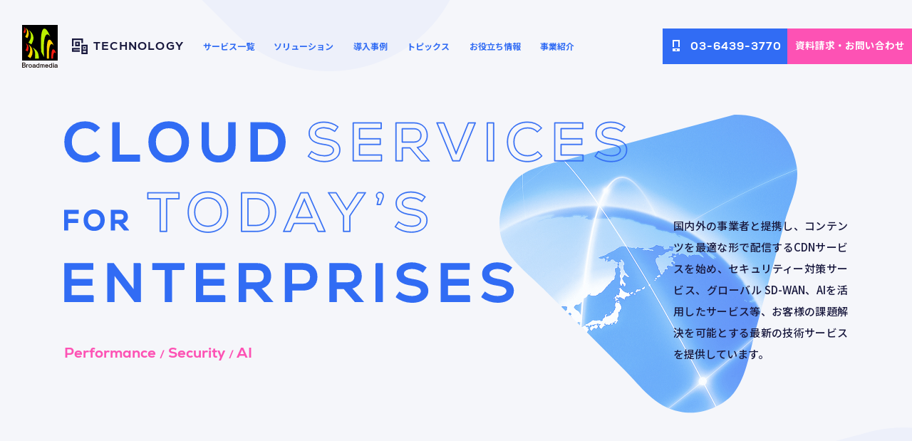

--- FILE ---
content_type: text/html; charset=UTF-8
request_url: https://tech.broadmedia.co.jp/
body_size: 15124
content:
<!DOCTYPE html>
<html lang="ja">
<head>
  <meta charset="utf-8"/>
  <meta content="telephone=yes" name="format-detection"/>
  <meta content="width=device-width, initial-scale=1, viewport-fit=cover" name="viewport"/>
  <meta content="IE=edge" http-equiv="X-UA-Compatible"/>
  <meta content="text/css" http-equiv="Content-Style-Type"/>
  <meta content="text/javascript" http-equiv="Content-Script-Type"/>
  <title>ブロードメディア・テクノロジー</title>
  <meta content="国内外の事業者と提携し、コンテンツを最適な形で配信するCDNサービスを始め、セキュリティー対策サービス、グローバルSD-WAN、AIを活用したサービス等、お客様の課題解決を可能とする最新の技術サービスを提供しています。" name="description"/>

  <meta content="ブロードメディア・テクノロジー" property="og:title"/>
  <meta content="website" property="og:type"/>
  <meta content="国内外の事業者と提携し、コンテンツを最適な形で配信するCDNサービスを始め、セキュリティー対策サービス、グローバルSD-WAN、AIを活用したサービス等、お客様の課題解決を可能とする最新の技術サービスを提供しています。" property="og:description"/>
  <meta content="https://tech.broadmedia.co.jp/assets/img/common/ogp.jpg" property="og:image"/>
  <meta content="https://tech.broadmedia.co.jp/" property="og:url"/>

  <meta content="summary_large_image" name="twitter:card"/>
  <meta content="ブロードメディア・テクノロジー" name="twitter:title"/>
  <meta content="国内外の事業者と提携し、コンテンツを最適な形で配信するCDNサービスを始め、セキュリティー対策サービス、グローバルSD-WAN、AIを活用したサービス等、お客様の課題解決を可能とする最新の技術サービスを提供しています。" name="twitter:description"/>
  <meta content="https://tech.broadmedia.co.jp/assets/img/common/ogp.jpg" name="twitter:image"/>
  <meta content="https://tech.broadmedia.co.jp/" name="twitter:url"/>

  <link href="/assets/img/common/favicon_32_32.jpg" rel="shortcut icon"/>
  <link href="/assets/img/common/apple_touch_icon.jpg" rel="icon" sizes="180x180" type="image/png"/>
  <link href="/assets/img/common/apple_touch_icon.jpg" rel="apple-touch-icon" sizes="180x180"/>
  <link href="/assets/css/style.css" rel="stylesheet"/>
  <link href="/assets/css/style_toppage.css" rel="stylesheet"/>

  





<!-- Google Tag Manager -->
<script>(function(w,d,s,l,i){w[l]=w[l]||[];w[l].push({'gtm.start':
new Date().getTime(),event:'gtm.js'});var f=d.getElementsByTagName(s)[0],
j=d.createElement(s),dl=l!='dataLayer'?'&l='+l:'';j.async=true;j.src=
'https://www.googletagmanager.com/gtm.js?id='+i+dl;f.parentNode.insertBefore(j,f);
})(window,document,'script','dataLayer','GTM-NR9KRPF');</script>
<!-- End Google Tag Manager -->



<script type="application/ld+json">
{
  "@context": "https://schema.org",
  "@type": "BreadcrumbList",
  "name": "パンくずリスト",
  "itemListElement": [
  {
    "@type": "ListItem",
    "position": 1,
    "item": {
      "name":"ホーム"
    }
  }
  ]
}
</script>

                              <script>!function(a){var e="https://s.go-mpulse.net/boomerang/",t="addEventListener";if("False"=="True")a.BOOMR_config=a.BOOMR_config||{},a.BOOMR_config.PageParams=a.BOOMR_config.PageParams||{},a.BOOMR_config.PageParams.pci=!0,e="https://s2.go-mpulse.net/boomerang/";if(window.BOOMR_API_key="RJLH9-9TMBK-KAHMX-2BMQW-M3BP8",function(){function n(e){a.BOOMR_onload=e&&e.timeStamp||(new Date).getTime()}if(!a.BOOMR||!a.BOOMR.version&&!a.BOOMR.snippetExecuted){a.BOOMR=a.BOOMR||{},a.BOOMR.snippetExecuted=!0;var i,_,o,r=document.createElement("iframe");if(a[t])a[t]("load",n,!1);else if(a.attachEvent)a.attachEvent("onload",n);r.src="javascript:void(0)",r.title="",r.role="presentation",(r.frameElement||r).style.cssText="width:0;height:0;border:0;display:none;",o=document.getElementsByTagName("script")[0],o.parentNode.insertBefore(r,o);try{_=r.contentWindow.document}catch(O){i=document.domain,r.src="javascript:var d=document.open();d.domain='"+i+"';void(0);",_=r.contentWindow.document}_.open()._l=function(){var a=this.createElement("script");if(i)this.domain=i;a.id="boomr-if-as",a.src=e+"RJLH9-9TMBK-KAHMX-2BMQW-M3BP8",BOOMR_lstart=(new Date).getTime(),this.body.appendChild(a)},_.write("<bo"+'dy onload="document._l();">'),_.close()}}(),"300".length>0)if(a&&"performance"in a&&a.performance&&"function"==typeof a.performance.setResourceTimingBufferSize)a.performance.setResourceTimingBufferSize(300);!function(){if(BOOMR=a.BOOMR||{},BOOMR.plugins=BOOMR.plugins||{},!BOOMR.plugins.AK){var e=""=="true"?1:0,t="",n="clpjfbix2w5my2lwo3vq-f-caafc66da-clientnsv4-s.akamaihd.net",i="false"=="true"?2:1,_={"ak.v":"39","ak.cp":"941568","ak.ai":parseInt("604370",10),"ak.ol":"0","ak.cr":9,"ak.ipv":4,"ak.proto":"h2","ak.rid":"9e9ea314","ak.r":51095,"ak.a2":e,"ak.m":"a","ak.n":"essl","ak.bpcip":"18.222.146.0","ak.cport":57830,"ak.gh":"23.215.214.236","ak.quicv":"","ak.tlsv":"tls1.3","ak.0rtt":"","ak.0rtt.ed":"","ak.csrc":"-","ak.acc":"","ak.t":"1769371371","ak.ak":"hOBiQwZUYzCg5VSAfCLimQ==QA2p41CtmA9raG4KskXVh/elmeVDuDNNduo0fJ5ArKf49qNUxEWI6VSsf8lCsV5yXW28MXaYDHjTrTybqoTsqVDCW4rH4ZL9ovmcX+nEzjtxlK0oufPQq+7c3KBSMRXd4HNjKQAW9k/NupH2sQKP28Dbe4HAEPCrXy8JQS73wjci9qaTCA3+vdG3C9+rBdszZvprmQwsaDqddzuW2OPfv04WLKClASi7cx264INfXwGcUtikiATmTqnHqV33VcGOi6P9ntc6606NZA509ZJgg0Bs9b8lSsqwHKcQ4EcVakAmB1vq/CLPvo6jrve2hxwXyTINyYKUslwbnm1ZVibQiJeOyfCF6gDajTHLvfEpCkjvji11OYla4L4FCO0DXhrG9HdBRkTaGe9J62Mklqng4QINxixqYSPdAmvtWYA5DLk=","ak.pv":"25","ak.dpoabenc":"","ak.tf":i};if(""!==t)_["ak.ruds"]=t;var o={i:!1,av:function(e){var t="http.initiator";if(e&&(!e[t]||"spa_hard"===e[t]))_["ak.feo"]=void 0!==a.aFeoApplied?1:0,BOOMR.addVar(_)},rv:function(){var a=["ak.bpcip","ak.cport","ak.cr","ak.csrc","ak.gh","ak.ipv","ak.m","ak.n","ak.ol","ak.proto","ak.quicv","ak.tlsv","ak.0rtt","ak.0rtt.ed","ak.r","ak.acc","ak.t","ak.tf"];BOOMR.removeVar(a)}};BOOMR.plugins.AK={akVars:_,akDNSPreFetchDomain:n,init:function(){if(!o.i){var a=BOOMR.subscribe;a("before_beacon",o.av,null,null),a("onbeacon",o.rv,null,null),o.i=!0}return this},is_complete:function(){return!0}}}}()}(window);</script></head>




<body class="st-Grid_Container">
<!-- Google Tag Manager (noscript) -->
<noscript><iframe height="0" src="https://www.googletagmanager.com/ns.html?id=GTM-NR9KRPF" style="display:none;visibility:hidden" width="0"></iframe></noscript>
<!-- End Google Tag Manager (noscript) -->


  
<header class="st-Header">
  <div class="st-Header_Inner">

    
      <div class="sw-Logo_Bmt"><a href="/">
        <div class="sw-Logo_Bmt-icon"><img src="/assets/img/common/logo_bmt.svg" alt="Broadmedia ロゴ"></div>
        <p class="sw-Logo_Bmt-text">TECHNOLOGY</p>
      </a></div>
    
    <div class="st-Header_Trigger"><a href="javascript:void(0)"></a></div>
  </div><!-- / st-Header_Inner -->
</header>


  
<nav class="st-Nav">
  <div class="st-Nav_Inner">
    <div class="st-Nav_TextLink">
      <div class="nav-Menu_FirstLabel nav-Menu_Switch">
        <a href="/product/"><span class="nav-Menu_FirstLabel-en">SERVICE</span><span class="nav-Menu_FirstLabel-ja">サービス一覧</span></a>
        <div class="nav-Menu_SecondLabel">
          <ul class="nav-Menu_SecondLabel-list layout-product">
            <li><a href="/product/cdn/"><figure><img src="/assets/img/common/nv_cdn.jpg" alt="配信・CDN"></figure><span>配信・CDN</span></a></li>
            <li><a href="/product/security/"><figure><img src="/assets/img/common/nv_security.jpg" alt="セキュリティー"></figure><span>セキュリティー</span></a></li>
            <li><a href="/product/wan/"><figure><img src="/assets/img/common/nv_wan.jpg" alt="グローバルSD-WAN"></figure><span>グローバル SD-WAN</span></a></li>
            <li><a href="/product/retail_ai/"><figure><img src="/assets/img/common/nv_retail_ai.jpg" alt="ECサイト向けAIソリューション"></figure><span>ECサイト向けAIソリューション</span></a></li>
            <li><a href="/product/network/"><figure><img src="/assets/img/common/nv_network.jpg" alt="ネットワーク・Wi-Fi構築"></figure><span>ネットワーク・Wi-Fi構築</span></a></li>
            <li><a href="/product/broadcast/"><figure><img src="/assets/img/common/nv_broadcast.jpg" alt="CMオンライン"></figure><span>CMオンライン</span></a></li>
            <li><a href="/product/cinema/"><figure><img src="/assets/img/common/nv_cinema.jpg" alt="デジタルシネマ"></figure><span>デジタルシネマ</span></a></li>
            <li><a href="/product/gcluster/"><figure><img src="/assets/img/common/nv_ai.jpg" alt="3Dストリーミング"></figure><span>3Dストリーミング</span></a></li>
            <li><a href="/product/development/"><figure><img src="/assets/img/common/nv_development.jpg" alt="開発"></figure><span>開発</span></a></li>
            <li><a href="https://www.sddgrp.co.jp/business/" target="_blank"><figure><img src="/assets/img/common/nv_sdd.svg" alt="SDD(システムデザイン開発)"></figure><span>SDDのサービス一覧</span><img src="/assets/img/common/icon_blank_bl.svg" style="width: 10px; height: 10px; display: inline-block; margin-left: 10px; vertical-align: baseline;"></a></li>
            <li><a href="https://www.divx.co.jp/service-line" target="_blank"><figure><img src="/assets/img/common/nv_divx.svg" alt="divx"></figure><span>DIVXのサービス一覧</span><img src="/assets/img/common/icon_blank_bl.svg" style="width: 10px; height: 10px; display: inline-block; margin-left: 10px; vertical-align: baseline;"></a></li>
          </ul>
        </div>
      </div>

      <div class="nav-Menu_FirstLabel nav-Menu_Switch">
        <a href="/solution/"><span class="nav-Menu_FirstLabel-en">SOLUTION</span><span class="nav-Menu_FirstLabel-ja">ソリューション</span></a>
        <div class="nav-Menu_SecondLabel">
          <ul class="nav-Menu_SecondLabel-list layout-solution">
            <li><a href="/solution/web/"><figure><img src="/assets/img/solution/pict_solution01.svg" alt="ウェブサイトの高速化とセキュリティー向上"></figure><span>ウェブサイトの高速化とセキュリティー向上</span></a></li>
            <li><a href="/solution/remote-work/"><figure><img src="/assets/img/solution/pict_solution02.svg" alt="リモートワークの高速化とセキュリティー向上"></figure><span>リモートワークの高速化とセキュリティー向上</span></a></li>
            <li><a href="/solution/cloud-wan/"><figure><img src="/assets/img/solution/pict_solution03.svg" alt="クラウドサービスへのアクセス高速化"></figure><span>クラウドサービスへのアクセス高速化</span></a></li>
            <li><a href="/solution/wifi/"><figure><img src="/assets/img/solution/pict_solution04.svg" alt="ネットワーク・無線LAN環境の構築と改善"></figure><span>ネットワーク・無線LAN環境の構築と改善</span></a></li>
            <li><a href="/solution/visual-media/"><figure><img src="/assets/img/solution/pict_solution05.svg" alt="映像や大容量ファイルの配信"></figure><span>映像や大容量ファイルの配信</span></a></li>
            <li><a href="/solution/cinema/"><figure><img src="/assets/img/solution/pict_solution06.svg" alt="デジタルシネマ・映画館向けの運用効率化"></figure><span>デジタルシネマ・映画館向けの運用効率化</span></a></li>
            <li><a href="/product/gcluster/game/"><figure><img src="/assets/img/solution/pict_solution07.svg" alt="クラウドゲームの配信ソリューション"></figure><span>クラウドゲームの配信ソリューション</span></a></li>
            <li><a href="/solution/ecommerce-ai/"><figure><img src="/assets/img/solution/pict_solution08.svg" alt="AI画像解析によるECサイトの運営効率化"></figure><span>AI画像解析によるECサイトの運営効率化</span></a></li>            
            
          </ul>
        </div>
      </div>

      <div class="nav-Menu_FirstLabel"><a href="/case/"><span class="nav-Menu_FirstLabel-en">CASE</span><span class="nav-Menu_FirstLabel-ja">導入事例</span></a></div>
      <div class="nav-Menu_FirstLabel"><a href="/topics/"><span class="nav-Menu_FirstLabel-en">TOPICS</span><span class="nav-Menu_FirstLabel-ja">トピックス</span></a></div>
      <div class="nav-Menu_FirstLabel nav-Menu_Switch">
        <a href="/resources/">
          <span class="nav-Menu_FirstLabel-en">RESOURCES</span>
          <span class="nav-Menu_FirstLabel-ja">お役立ち情報</span>
        </a>
        <div class="nav-Menu_SecondLabel">
          <ul class="nav-Menu_SecondLabel-list layout-solution">
            <li><a href="/download/"><figure><img src="/assets/img/resources/pict_resources01.svg" alt="資料ダウンロード"></figure><span>資料ダウンロード</span></a></li>
            <li><a href="/resources/video/"><figure><img src="/assets/img/resources/pict_resources02.svg" alt="解説動画"></figure><span>解説動画</span></a></li>
            <li><a href="/resources/archive/"><figure><img src="/assets/img/resources/pict_resources03.svg" alt="ウェビナーアーカイブ"></figure><span>ウェビナーアーカイブ</span></a></li>
            <li><a href="/blog/"><figure><img src="/assets/img/resources/pict_resources04.svg" alt="ブログ"></figure><span>ブログ</span></a></li>
          </ul>
        </div>
      </div>
      <div class="nav-Menu_FirstLabel"><a href="/aboutus/"><span class="nav-Menu_FirstLabel-en">ABOUT US</span><span class="nav-Menu_FirstLabel-ja">事業紹介</span></a></div>
    </div><!-- /.st-Nav_TextLink -->

    <!-- <div class="st-Nav_Seach"><i></i></div> -->
    <div class="st-Nav_ButtonLink">
      <!-- <div class="st-Nav_Seach"><i></i></div> -->
      <div class="st-Nav_ButtonLink-tel"><a href="tel:0364393770"><span>03-6439-3770</span></a></div>
      <div class="st-Nav_ButtonLink-inquiry"><a class="gtm_inquiry_nav" href="/inquiry/"><span class="nav-Menu_FirstLabel-ja">資料請求・お問い合わせ</span></a></div>
    </div>
  </div>
</nav>

<div class="st-FixedPoint"></div>


  
  <div class="st-MainContainer" data-barba="wrapper">
    <main class="st-MainContents layout-Top" data-barba="container" data-barba-namespace="top">

      <!-- ▼▼▼▼▼ contents start ▼▼▼▼▼ -->
      <section class="top-Mv">
        <div class="top-Mv_Inner">

          <div class="top-MvSlide swiper-container">
            <div class="swiper-wrapper">
              <div class="top-MvSlide_Main swiper-slide">
                <div class="top-MvSlide_Body">
                  <h1 class="top-MvSlide_Main-title">
                    <p>
                      <span class="top-MvSlide_Main-title-copy is-solid" data-copy="copy1"><svg height="60" viewBox="0 0 322 60" width="322" xmlns="http://www.w3.org/2000/svg"><path class="path" d="M1,30.2C1,13.08,13.08,1.08,30.28,1.08A28.52,28.52,0,0,1,51.16,9.72l-6.24,5.76A19.4,19.4,0,0,0,30.6,9.64C18.68,9.64,10.44,18,10.44,30.2S18.68,50.76,30.6,50.76a21.46,21.46,0,0,0,15-6l6,6.24c-5.6,5.52-12.72,8.32-21.2,8.32C13,59.32,1,47.32,1,30.2Z"></path><path class="path" d="M70.6,2.2H80V49.48h29.52V58.2H70.6Z"></path><path class="path" d="M123.16,30.2C123.16,12.76,134.76,1,152,1s28.8,11.76,28.8,29.2S169.24,59.4,152,59.4,123.16,47.64,123.16,30.2Zm48.24,0c0-12.2-7.84-20.56-19.4-20.56S132.6,18,132.6,30.2s7.84,20.56,19.4,20.56,19.4-8.32,19.4-20.56Z"></path><path class="path" d="M200.52,35V2.2h9.28V34.84c0,9.68,5.76,15.84,14.72,15.84s14.72-6.16,14.72-15.84V2.2h9.28V35c0,15-9.28,24.32-24,24.32S200.52,50,200.52,35Z"></path><path class="path" d="M321.24,30.2c0,16.8-11.36,28-28.24,28H271.56V2.2H293C309.88,2.2,321.24,13.4,321.24,30.2Zm-9.44,0c0-11.52-7.68-19.36-18.8-19.36H280.92V49.56H293C304.2,49.56,311.8,41.72,311.8,30.2Z"></path><rect class="b" height="1" width="1"></rect><rect class="b" height="1" width="1" x="321" y="59"></rect></svg></span>
                      <span class="top-MvSlide_Main-title-copy" data-copy="copy2"><svg height="61" viewBox="0 0 472 61" width="472" xmlns="http://www.w3.org/2000/svg"><path class="path" d="M25.28,60.24A39.89,39.89,0,0,1,1.38,52.3L1,52l5.46-7.88.42.35c4.61,3.82,11.66,6.2,18.4,6.2,7.86,0,12.94-3.07,12.94-7.82,0-4.28-4-6.65-13.56-7.9C9.16,32.84,2.54,27.61,2.54,17.5,2.54,7.79,11.66,1,24.72,1a35,35,0,0,1,21,7.06l.38.3-5.3,7.45-.41-.31A26.41,26.41,0,0,0,24.8,10.24c-7,0-12.06,3.09-12.06,7.34s3.89,6.59,13,7.91C42,27.87,48.66,32.83,48.66,42.62,48.66,53.16,39.27,60.24,25.28,60.24ZM2.37,51.79a39,39,0,0,0,22.91,7.45c13.6,0,22.38-6.52,22.38-16.62,0-9.17-6.39-13.85-22-16.14-9.72-1.41-13.87-4.07-13.87-8.9s5.32-8.34,13-8.34a27.05,27.05,0,0,1,15.81,5.15l4.15-5.83A34,34,0,0,0,24.72,2C12.25,2,3.54,8.37,3.54,17.5,3.54,27,9.9,31.93,24.79,34c10.12,1.33,14.43,4,14.43,8.89,0,5.36-5.47,8.82-13.94,8.82A31.18,31.18,0,0,1,6.67,45.59Z"></path><path class="path" d="M110,59.12H67.34v-57h42.2V11.6H77.62v14h30.56v9.32H77.62V49.56H110Zm-41.68-1H109V50.56H76.62V33.88h30.56V26.56H76.62v-16h31.92V3.12H68.34Z"></path><path class="path" d="M180.54,59.12h-13L151.29,40H140.66V59.12H130.3v-57H157c12.17,0,20.34,7.63,20.34,19,0,9.2-5.24,15.93-14.06,18.14Zm-12.55-1h10.36L161.47,38.63l.83-.18c8.82-1.89,14.08-8.37,14.08-17.35,0-10.92-7.59-18-19.34-18H131.3v55h8.36V39h12.09ZM157,31.44H139.58V10.76H157c6.87,0,11.14,4,11.14,10.34S163.94,31.44,157,31.44Zm-16.38-1H157c6.35,0,10.14-3.49,10.14-9.34s-3.79-9.34-10.14-9.34H140.58Z"></path><path class="path" d="M224.82,59.12H214.07l-23.62-57h11.17l9.56,23.59,8.19,20.68L237.18,2.12h11.17Zm-10.08-1h9.41l22.7-55h-9l-18.5,46-9.1-23-9.32-23h-9Z"></path><path class="path" d="M275.14,59.12H264.78v-57h10.36Zm-9.36-1h8.36v-55h-8.36Z"></path><path class="path" d="M324.4,60.24c-17.58,0-29.86-12.18-29.86-29.62S306.79,1,324.32,1a29.2,29.2,0,0,1,21.24,8.79l.36.37-7,6.43-.34-.34a18.83,18.83,0,0,0-14-5.69c-11.52,0-19.58,8.25-19.58,20.06s8.08,20.06,19.66,20.06a21,21,0,0,0,14.61-5.86l.36-.35,6.69,7-.35.35C340.25,57.39,333,60.24,324.4,60.24ZM324.32,2c-16.94,0-28.78,11.77-28.78,28.62s11.87,28.62,28.86,28.62c8.15,0,15.05-2.63,20.5-7.83l-5.31-5.52a22.11,22.11,0,0,1-14.95,5.79C312.48,51.68,304,43,304,30.62s8.5-21.06,20.66-21.06A20,20,0,0,1,339,15.21l5.51-5.08A27.78,27.78,0,0,0,324.32,2Z"></path><path class="path" d="M406.82,59.12H364.14v-57h42.2V11.6H374.42v14H405v9.32H374.42V49.56h32.4Zm-41.68-1h40.68V50.56h-32.4V33.88H404V26.56H373.42v-16h31.92V3.12h-40.2Z"></path><path class="path" d="M447.68,60.24a39.92,39.92,0,0,1-23.91-7.94l-.37-.3,5.46-7.88.42.35c4.6,3.82,11.66,6.2,18.4,6.2,7.86,0,12.94-3.07,12.94-7.82,0-4.28-4.06-6.65-13.57-7.9-15.5-2.12-22.11-7.35-22.11-17.46,0-9.71,9.12-16.5,22.18-16.5a35,35,0,0,1,21,7.06l.37.3L463.2,15.8l-.41-.31a26.33,26.33,0,0,0-15.59-5.25c-7,0-12.06,3.09-12.06,7.34s3.89,6.59,13,7.91c16.27,2.38,22.91,7.34,22.91,17.13C471.06,53.16,461.66,60.24,447.68,60.24Zm-22.92-8.45a39,39,0,0,0,22.92,7.45c13.59,0,22.38-6.52,22.38-16.62,0-9.17-6.39-13.85-22.05-16.14-9.72-1.41-13.87-4.07-13.87-8.9s5.37-8.34,13.06-8.34A27.09,27.09,0,0,1,463,14.39l4.14-5.83a34,34,0,0,0-20-6.56C434.67,2,426,8.37,426,17.5c0,9.5,6.35,14.43,21.25,16.47,10.11,1.33,14.43,4,14.43,8.89,0,5.36-5.47,8.82-13.94,8.82a31.25,31.25,0,0,1-18.62-6.09Z"></path><rect class="b" height="1" width="1" x="471" y="60"></rect><rect class="b" height="1" width="1"></rect></svg></span>
                    </p>
                    <p>
                      <span class="top-MvSlide_Main-title-copy is-solid" data-copy="copy3"><svg height="30.5" viewBox="0 0 93 30.5" width="93" xmlns="http://www.w3.org/2000/svg"><path class="path" d="M5,5.58v8.67h14.4v4.21H5V29.25H.36v-28H20.21V5.58Z"></path><path class="path" d="M28.68,15.25c0-8.71,5.8-14.6,14.44-14.6s14.4,5.89,14.4,14.6-5.8,14.6-14.4,14.6S28.68,24,28.68,15.25Zm24.12,0C52.8,9.14,48.88,5,43.12,5s-9.76,4.16-9.76,10.27,4,10.28,9.76,10.28S52.8,21.38,52.8,15.25Z"></path><path class="path" d="M78.08,19.65H72.36v9.6H67.72v-28H80.84c6,0,9.92,3.69,9.92,9.24a8.65,8.65,0,0,1-7.24,8.92L92,29.25H86.21ZM80.8,5.58H72.36v9.83H80.8c3.32,0,5.32-1.84,5.32-4.92S84.12,5.58,80.8,5.58Z"></path><rect class="b" height="1" width="1" x="92" y="29.5"></rect><rect class="b" height="1" width="1"></rect></svg></span>
                      <span class="top-MvSlide_Main-title-copy" data-copy="copy4"><svg height="62" viewBox="0 0 412 62" width="412" xmlns="http://www.w3.org/2000/svg"><path class="path" d="M29.52,59.2H19.16V11.84H1V2.2H47.68v9.64H29.52Zm-9.36-1h8.36V10.84H46.68V3.2H2v7.64H20.16Z"></path><path class="path" d="M89.58,60.4C72,60.4,60.2,48.47,60.2,30.7S72,1,89.58,1s29.3,11.94,29.3,29.7S107.11,60.4,89.58,60.4Zm0-58.4C72.6,2,61.2,13.53,61.2,30.7S72.6,59.4,89.58,59.4s28.3-11.53,28.3-28.7S106.51,2,89.58,2Zm0,49.76c-11.93,0-19.94-8.46-19.94-21.06s8-21.06,19.94-21.06,19.86,8.46,19.86,21.06S101.46,51.76,89.58,51.76Zm0-41.12c-11.33,0-18.94,8.06-18.94,20.06s7.61,20.06,18.94,20.06,18.86-8.06,18.86-20.06S100.86,10.64,89.58,10.64Z"></path><path class="path" d="M160.22,59.2H138.28V2.2h21.94C177.41,2.2,189,13.65,189,30.7S177.41,59.2,160.22,59.2Zm-20.94-1h20.94C176.81,58.2,188,47.15,188,30.7S176.81,3.2,160.22,3.2H139.28Zm20.94-7.64H147.64V10.84h12.58c11.36,0,19.3,8.17,19.3,19.86C179.52,42.58,171.76,50.56,160.22,50.56Zm-11.58-1h11.58c10.95,0,18.3-7.58,18.3-18.86s-7.35-18.86-18.3-18.86H148.64Z"></path><path class="path" d="M261.71,59.2H250.45l-5.12-11.6H215.91l-5.12,11.6H199.61l25.57-57h11Zm-10.6-1h9.06l-24.59-55h-9.76l-24.67,55h9l5.12-11.6H246Zm-8.29-19.08h-24.4l12.2-28.24Zm-22.88-1H241.3L230.62,13.4Z"></path><path class="path" d="M297.84,59.2H287.56v-23l-22.43-34h12.33l15.25,24.06L308.43,2.2h12.49l-23.08,34Zm-9.28-1h8.28V35.91L319,3.2H309L292.69,28.1,276.91,3.2H267l21.57,32.71Z"></path><path class="path" d="M342.39,20.16H336.7l2.12-8.58a4.86,4.86,0,0,1-3-4.64,5.16,5.16,0,0,1,5-5.31h.47a5.24,5.24,0,0,1,5.44,5V7c0,2.65-.85,5-4.2,12.84Zm-4.41-1h3.75c3.13-7.35,4-9.72,4-12.14a4.27,4.27,0,0,0-4.17-4.38h-.29a4.15,4.15,0,0,0-4.45,3.83,3.65,3.65,0,0,0,0,.47,3.84,3.84,0,0,0,2.76,3.84l.46.13Z"></path><path class="path" d="M387.34,60.32a39.92,39.92,0,0,1-23.91-7.94l-.37-.29,5.46-7.88.42.35c4.61,3.82,11.66,6.2,18.4,6.2,7.86,0,12.94-3.07,12.94-7.82,0-4.28-4.06-6.65-13.57-7.9-15.5-2.12-22.11-7.35-22.11-17.46,0-9.71,9.12-16.5,22.18-16.5a35,35,0,0,1,21,7.07l.38.29-5.3,7.45-.41-.31a26.36,26.36,0,0,0-15.62-5.26c-7,0-12.06,3.09-12.06,7.34s3.89,6.59,13,7.91C404,28,410.68,32.91,410.68,42.7,410.72,53.24,401.32,60.32,387.34,60.32Zm-22.92-8.45a39,39,0,0,0,22.92,7.45c13.6,0,22.38-6.52,22.38-16.62,0-9.17-6.39-13.85-22.05-16.14-9.72-1.41-13.87-4.07-13.87-8.9s5.37-8.34,13.06-8.34a27.05,27.05,0,0,1,15.81,5.15l4.14-5.83a34,34,0,0,0-20-6.56c-12.47,0-21.18,6.37-21.18,15.5,0,9.5,6.35,14.43,21.25,16.47,10.11,1.33,14.43,4,14.43,8.89,0,5.36-5.47,8.82-13.94,8.82a31.25,31.25,0,0,1-18.62-6.09Z"></path><rect class="b" height="1" width="1"></rect><rect class="b" height="1" width="1" x="411" y="61"></rect></svg></span>
                    </p>
                    <p>
                      <span class="top-MvSlide_Main-title-copy is-solid" data-copy="copy5"><svg height="60" viewBox="0 0 661 60" width="661" xmlns="http://www.w3.org/2000/svg"><path class="path" d="M42.68,49.56v8.56H1v-56H42.2V10.6H10.28v15H40.84v8.32H10.28V49.56Z"></path><path class="path" d="M112,2.12v56h-8.48l-30.24-40,0,17.88V58.12H64v-56h8.48l30.24,40L102.6,25.4V2.12Z"></path><path class="path" d="M175.88,10.76H157.72V58.12h-9.36V10.76H130.2V2.12h45.68Z"></path><path class="path" d="M235.8,49.56v8.56H194.12v-56h41.2V10.6H203.4v15H234v8.32H203.4V49.56Z"></path><path class="path" d="M277.8,39H266.44V58.12h-9.36v-56h26.24c12,0,19.84,7.36,19.84,18.48,0,9.28-5.52,15.92-14.48,17.84l17,19.68H294Zm5.44-28.24H266.36V30.44h16.88c6.64,0,10.64-3.68,10.64-9.84S289.88,10.76,283.24,10.76Z"></path><path class="path" d="M371.08,21.64c0,11.76-8,19.52-20.24,19.52H334.12v17h-9.36v-56h26.08C363.08,2.12,371.08,9.88,371.08,21.64Zm-9.28,0c0-6.64-4.56-11-11.44-11H334v22h16.32C357.24,32.68,361.8,28.36,361.8,21.64Z"></path><path class="path" d="M410.84,39H399.48V58.12h-9.37v-56h26.25c12,0,19.84,7.36,19.84,18.48,0,9.28-5.52,15.92-14.48,17.84l17,19.68H427.08Zm5.44-28.24H399.4V30.44h16.88c6.64,0,10.64-3.68,10.64-9.84S422.92,10.76,416.28,10.76Z"></path><path class="path" d="M457.79,2.12h9.36v56h-9.36Z"></path><path class="path" d="M487.39,51.4l4.88-7c4.72,3.92,11.84,6.32,18.72,6.32,8.16,0,13.45-3.28,13.45-8.32,0-4.64-4.33-7.12-14-8.4-15.2-2.08-21.68-7.12-21.68-17,0-9.36,8.88-16,21.68-16a34.55,34.55,0,0,1,20.72,7l-4.71,6.64a26.77,26.77,0,0,0-15.93-5.36c-7.36,0-12.56,3.28-12.56,7.84s4,7,13.44,8.4c15.84,2.32,22.48,7.12,22.48,16.64,0,10.32-9.12,17.12-22.88,17.12A39.27,39.27,0,0,1,487.39,51.4Z"></path><path class="path" d="M595.23,49.56v8.56H553.55v-56h41.2V10.6H562.83v15h30.56v8.32H562.83V49.56Z"></path><path class="path" d="M613,51.4l4.88-7c4.72,3.92,11.84,6.32,18.72,6.32,8.16,0,13.44-3.28,13.44-8.32,0-4.64-4.32-7.12-14-8.4-15.2-2.08-21.68-7.12-21.68-17,0-9.36,8.88-16,21.68-16a34.55,34.55,0,0,1,20.72,7L652,14.6a26.72,26.72,0,0,0-15.92-5.36c-7.36,0-12.56,3.28-12.56,7.84s4,7,13.44,8.4c15.84,2.32,22.48,7.12,22.48,16.64,0,10.32-9.12,17.12-22.88,17.12A39.32,39.32,0,0,1,613,51.4Z"></path><rect class="b" height="1" width="1" x="660" y="59"></rect><rect class="b" height="1" width="1"></rect></svg></span>
                    </p>
                  </h1>
                  <p class="top-MvSlide_Main-tag">Performance <i>/</i> Security <i>/</i> AI</p>
                  <p class="top-MvSlide_Main-text">国内外の事業者と提携し、コンテンツを最適な形で配信するCDNサービスを始め、セキュリティー対策サービス、グローバル SD-WAN、AIを活用したサービス等、お客様の課題解決を可能とする最新の技術サービスを提供しています。</p>
                </div>
                <div class="top-MvSlide_Image">
                  <!-- image mask -->
                  <div class="sw-DeltaImage-mask"><svg height="336.28" viewBox="0 0 335.99 336.28" width="335.99" xmlns="http://www.w3.org/2000/svg"><clipPath id="image-Path_Sp-main"><path class="a" d="M265,0c41.69-.93,64.51,23.36,70.37,58.37,3.47,20.73-7.36,41.18-12,56.78q-16.4,61.15-32.78,122.35c-8,27-11,57.32-26.39,76.75-10.43,13.14-35.31,26.05-60.77,20.8-28.68-5.92-44.1-28.91-61.57-46.38L50.65,197.54C36.36,183.25,18.05,169.63,7.47,152c-14.4-24-5.9-57.67,8-75.18C30.24,58.13,59.77,55.75,85.79,48Z"></path></clipPath></svg></div>
                  <div class="sw-DeltaImage-mask"><svg height="440.37" viewBox="0 0 439.99 440.37" width="439.99" xmlns="http://www.w3.org/2000/svg"><clipPath id="image-Path_Pc-main"><path class="a" d="M347,0c54.59-1.21,84.47,30.6,92.14,76.45,4.54,27.14-9.64,53.92-15.71,74.35q-21.47,80.1-42.93,160.22C370,346.43,366.1,386.12,345.92,411.56c-13.66,17.21-46.25,34.11-79.59,27.24C228.77,431,208.59,401,185.7,378.06L66.33,258.68C47.61,240,23.64,222.14,9.78,199c-18.85-31.38-7.73-75.53,10.42-98.45C39.6,76.12,78.28,73,112.34,62.9Z"></path></clipPath></svg></div>
                  <div class="top-MvSlide_Image-picture" style="background-image:url(/assets/img/index/mv_home.jpg);"></div>
                </div>
              </div>

              <div class="top-MvSlide_Item top-MvSlide_Item-01 swiper-slide">
                <div class="top-MvSlide_Body">
                  <h2 class="top-MvSlide_Item-title">配信・CDN</h2>
                  <p class="top-MvSlide_Item-text">Akamai(アカマイ)の日本国内での主要パートナーとして、ウェブページや動画、大容量ファイルを高速かつ安全に配信するためのCDNサービスをはじめ、これらと親和性の高い高付加価値なサービスを各種提供しています。</p>
                  <div class="top-MvSlide_Item-link">
                    <ul>
											<li><a href="/product/cdn/web/"><span>ウェブサイトの高速化</span></a></li>
                      <li><a href="/product/cdn/download/"><span>ダウンロード配信</span></a></li>
                      <li><a href="/product/cdn/stork/"><span>大容量ファイルの高速転送</span></a></li>
											<li><a href="/product/cdn/image/"><span>ウェブサイト画像の最適化と自動変換</span></a></li>
											<li><a href="/product/cdn/mpulse/"><span>ウェブサイトのパフォーマンス分析と測定</span></a></li>
                      <li><a href="/product/cdn/cloudtest/"><span>クラウド負荷テスト</span></a></li>
											<li><a href="/product/cdn/video/"><span>オンライン動画配信</span></a></li>
                      <li><a href="/product/cdn/storage/"><span>配信用ストレージ</span></a></li>
                      <li><a href="/product/cdn/smarttv-dev/"><span>Android TV向けアプリ開発</span></a></li>
                      <li><a href="/product/cdn/computing/"><span>クラウドコンピューティング</span></a></li>
                      <li><div class="sw-ButtonOval"><a class="sw-ButtonOval_Link-o" href="/product/cdn/"><span></span></a></div></li>
                    </ul>
                  </div>
                  <div class="sw-ButtonOval_Left"><a class="sw-ButtonOval_Link" href="/product/cdn/"><span>もっと見る</span></a></div>
                </div>
                <div class="top-MvSlide_Image">
                  <div class="sw-DeltaImage-mask"><svg height="336.28" viewBox="0 0 335.99 336.28" width="335.99" xmlns="http://www.w3.org/2000/svg"><clipPath id="image-Path_Sp-01"><path class="a" d="M265,0c41.69-.93,64.51,23.36,70.37,58.37,3.47,20.73-7.36,41.18-12,56.78q-16.4,61.15-32.78,122.35c-8,27-11,57.32-26.39,76.75-10.43,13.14-35.31,26.05-60.77,20.8-28.68-5.92-44.1-28.91-61.57-46.38L50.65,197.54C36.36,183.25,18.05,169.63,7.47,152c-14.4-24-5.9-57.67,8-75.18C30.24,58.13,59.77,55.75,85.79,48Z"></path></clipPath></svg></div>
                  <div class="sw-DeltaImage-mask"><svg height="440.37" viewBox="0 0 439.99 440.37" width="439.99" xmlns="http://www.w3.org/2000/svg"><clipPath id="image-Path_Pc-01"><path class="a" d="M347,0c54.59-1.21,84.47,30.6,92.14,76.45,4.54,27.14-9.64,53.92-15.71,74.35q-21.47,80.1-42.93,160.22C370,346.43,366.1,386.12,345.92,411.56c-13.66,17.21-46.25,34.11-79.59,27.24C228.77,431,208.59,401,185.7,378.06L66.33,258.68C47.61,240,23.64,222.14,9.78,199c-18.85-31.38-7.73-75.53,10.42-98.45C39.6,76.12,78.28,73,112.34,62.9Z"></path></clipPath></svg></div>
                  <div class="top-MvSlide_Image-picture" style="background-image:url(/assets/img/product/mv_cdn.jpg);"></div>
                </div>
              </div>

              <div class="top-MvSlide_Item top-MvSlide_Item-02 swiper-slide">
                <div class="top-MvSlide_Body">
                  <h2 class="top-MvSlide_Item-title">セキュリティー</h2>
                  <p class="top-MvSlide_Item-text">WAFをはじめとするウェブサイト向けセキュリティー・DDoS対策サービスや、マネージドサービス、エンタープライズ向けのゼロトラスト・セキュリティーサービスを提供しています。</p>
                  <div class="top-MvSlide_Item-link">
                    <ul>
                      <li><a href="/product/security/waf/"><span>クラウド型WAAP (WAF)</span></a></li>
                      <li><a href="/product/security/wap/"><span>クラウドWAF おてがる版</span></a></li>
											<li><a href="/product/security/page-integrity/"><span>ウェブスキミングからのウェブアプリケーション保護</span></a></li>
                      <li><a href="/product/security/managed/"><span>マネージドセキュリティーサービス</span></a></li>
                      <li><a href="/product/security/prolexic/"><span>データセンターやクラウドのDDoS保護</span></a></li>
                      <li><a href="/product/security/dns/"><span>クラウド型DNS</span></a></li>
                      <li><a href="/product/security/eaa/"><span>ゼロトラスト リモートアクセス基盤</span></a></li>
                      <li><a href="/product/security/sia/"><span>セキュアな出口対策</span></a></li>
                      <li><a href="/product/security/guardicore/"><span>マイクロセグメンテーション</span></a></li>
                      <li><div class="sw-ButtonOval"><a class="sw-ButtonOval_Link-o" href="/product/security/"><span></span></a></div></li>
                    </ul>
                  </div>
                  <div class="sw-ButtonOval_Left"><a class="sw-ButtonOval_Link" href="/product/security/"><span>もっと見る</span></a></div>
                </div>
                <div class="top-MvSlide_Image">
                  <div class="sw-DeltaImage-mask"><svg height="336.28" viewBox="0 0 335.99 336.28" width="335.99" xmlns="http://www.w3.org/2000/svg"><clipPath id="image-Path_Sp-02"><path class="a" d="M265,0c41.69-.93,64.51,23.36,70.37,58.37,3.47,20.73-7.36,41.18-12,56.78q-16.4,61.15-32.78,122.35c-8,27-11,57.32-26.39,76.75-10.43,13.14-35.31,26.05-60.77,20.8-28.68-5.92-44.1-28.91-61.57-46.38L50.65,197.54C36.36,183.25,18.05,169.63,7.47,152c-14.4-24-5.9-57.67,8-75.18C30.24,58.13,59.77,55.75,85.79,48Z"></path></clipPath></svg></div>
                  <div class="sw-DeltaImage-mask"><svg height="440.37" viewBox="0 0 439.99 440.37" width="439.99" xmlns="http://www.w3.org/2000/svg"><clipPath id="image-Path_Pc-02"><path class="a" d="M347,0c54.59-1.21,84.47,30.6,92.14,76.45,4.54,27.14-9.64,53.92-15.71,74.35q-21.47,80.1-42.93,160.22C370,346.43,366.1,386.12,345.92,411.56c-13.66,17.21-46.25,34.11-79.59,27.24C228.77,431,208.59,401,185.7,378.06L66.33,258.68C47.61,240,23.64,222.14,9.78,199c-18.85-31.38-7.73-75.53,10.42-98.45C39.6,76.12,78.28,73,112.34,62.9Z"></path></clipPath></svg></div>
                  <div class="top-MvSlide_Image-picture" style="background-image:url(/assets/img/product/mv_security.jpg);"></div>
                </div>
              </div>

              <div class="top-MvSlide_Item top-MvSlide_Item-03 swiper-slide">
                <div class="top-MvSlide_Body">
                  <h2 class="top-MvSlide_Item-title">グローバル SD-WAN</h2>
                  <p class="top-MvSlide_Item-text">Aryaka(アリアカ)の日本国内パートナーとして、世界初のクラウド型WAN高速化＆最適化サービスを提供しています。</p>
                  <div class="top-MvSlide_Item-link">
										<ul>
											<li><a href="/product/wan/sase/"><span>マネージド SASE</span></a></li>
											<li><a href="/product/wan/connect/"><span>グローバルWANの高速接続</span></a></li>
											<li><a href="/product/wan/optimize/"><span>グローバルWANの通信最適化</span></a></li>
											<li><a href="/product/wan/cloud/"><span>クラウド接続の高速化</span></a></li>
											<li><a href="/product/wan/security/"><span>セットワークセキュリティー</span></a></li>
                      <li><a href="/product/wan/vpn/"><span>リモートアクセスVPNの高速化</span></a></li>
                      <li><div class="sw-ButtonOval"><a class="sw-ButtonOval_Link-o" href="/product/wan/"><span></span></a></div></li>
                    </ul>
                  </div>
                  <div class="sw-ButtonOval_Left"><a class="sw-ButtonOval_Link" href="/product/wan/"><span>もっと見る</span></a></div>
                </div>
                <div class="top-MvSlide_Image">
                  <div class="sw-DeltaImage-mask"><svg height="336.28" viewBox="0 0 335.99 336.28" width="335.99" xmlns="http://www.w3.org/2000/svg"><clipPath id="image-Path_Sp-03"><path class="a" d="M265,0c41.69-.93,64.51,23.36,70.37,58.37,3.47,20.73-7.36,41.18-12,56.78q-16.4,61.15-32.78,122.35c-8,27-11,57.32-26.39,76.75-10.43,13.14-35.31,26.05-60.77,20.8-28.68-5.92-44.1-28.91-61.57-46.38L50.65,197.54C36.36,183.25,18.05,169.63,7.47,152c-14.4-24-5.9-57.67,8-75.18C30.24,58.13,59.77,55.75,85.79,48Z"></path></clipPath></svg></div>
                  <div class="sw-DeltaImage-mask"><svg height="440.37" viewBox="0 0 439.99 440.37" width="439.99" xmlns="http://www.w3.org/2000/svg"><clipPath id="image-Path_Pc-03"><path class="a" d="M347,0c54.59-1.21,84.47,30.6,92.14,76.45,4.54,27.14-9.64,53.92-15.71,74.35q-21.47,80.1-42.93,160.22C370,346.43,366.1,386.12,345.92,411.56c-13.66,17.21-46.25,34.11-79.59,27.24C228.77,431,208.59,401,185.7,378.06L66.33,258.68C47.61,240,23.64,222.14,9.78,199c-18.85-31.38-7.73-75.53,10.42-98.45C39.6,76.12,78.28,73,112.34,62.9Z"></path></clipPath></svg></div>
                  <div class="top-MvSlide_Image-picture" style="background-image:url(/assets/img/product/mv_wan.jpg);"></div>
                </div>
              </div>

              <div class="top-MvSlide_Item top-MvSlide_Item-04 swiper-slide">
                <div class="top-MvSlide_Body">
                  <h2 class="top-MvSlide_Item-title">ECサイト向けAIソリューション</h2>
                  <p class="top-MvSlide_Item-text">画像解析技術を駆使した、小売業向け次世代型AIソリューション「Vue.ai」を提供しています。</p>
                  <div class="top-MvSlide_Item-link">
                    <ul>
                      <li><a href="/product/retail_ai/tag/"><span>AI画像解析による自動タグ付け</span></a></li>
											<li><a href="/product/retail_ai/commerce/"><span>AIレコメンドによるパーソナライズ</span></a></li>
                      <li><a href="/product/retail_ai/model/"><span>AIによるモデル着用画像の自動生成</span></a></li>

                      <li><div class="sw-ButtonOval"><a class="sw-ButtonOval_Link-o" href="/product/retail_ai/"><span></span></a></div></li>
                    </ul>
                  </div>
                  <div class="sw-ButtonOval_Left"><a class="sw-ButtonOval_Link" href="/product/retail_ai/"><span>もっと見る</span></a></div>
                </div>
                <div class="top-MvSlide_Image">
                  <div class="sw-DeltaImage-mask"><svg height="336.28" viewBox="0 0 335.99 336.28" width="335.99" xmlns="http://www.w3.org/2000/svg"><clipPath id="image-Path_Sp-04"><path class="a" d="M265,0c41.69-.93,64.51,23.36,70.37,58.37,3.47,20.73-7.36,41.18-12,56.78q-16.4,61.15-32.78,122.35c-8,27-11,57.32-26.39,76.75-10.43,13.14-35.31,26.05-60.77,20.8-28.68-5.92-44.1-28.91-61.57-46.38L50.65,197.54C36.36,183.25,18.05,169.63,7.47,152c-14.4-24-5.9-57.67,8-75.18C30.24,58.13,59.77,55.75,85.79,48Z"></path></clipPath></svg></div>
                  <div class="sw-DeltaImage-mask"><svg height="440.37" viewBox="0 0 439.99 440.37" width="439.99" xmlns="http://www.w3.org/2000/svg"><clipPath id="image-Path_Pc-04"><path class="a" d="M347,0c54.59-1.21,84.47,30.6,92.14,76.45,4.54,27.14-9.64,53.92-15.71,74.35q-21.47,80.1-42.93,160.22C370,346.43,366.1,386.12,345.92,411.56c-13.66,17.21-46.25,34.11-79.59,27.24C228.77,431,208.59,401,185.7,378.06L66.33,258.68C47.61,240,23.64,222.14,9.78,199c-18.85-31.38-7.73-75.53,10.42-98.45C39.6,76.12,78.28,73,112.34,62.9Z"></path></clipPath></svg></div>
                  <div class="top-MvSlide_Image-picture" style="background-image:url(/assets/img/product/mv_retail_ai.jpg);"></div>
                </div>
              </div>

              <div class="top-MvSlide_Item top-MvSlide_Item-05 swiper-slide">
                <div class="top-MvSlide_Body">
                  <h2 class="top-MvSlide_Item-title">ネットワーク・Wi-Fi構築</h2>
                  <p class="top-MvSlide_Item-text">ホテルや病院、大型施設などへ、快適なネットワーク・Wi-Fi環境の設計・構築・保守サービスを提供しています。</p>
                  <div class="top-MvSlide_Item-link">
                    <ul>
											<li><a href="/product/network/wifi/"><span>ホテル向けWi-Fi環境の導入・保守・改善</span></a></li>
											<li><a href="/product/network/wifi-outdoor/"><span>屋外・キャンプ場向けWi-Fi環境の導入・保守・改善</span></a></li>
											<li><a href="/product/network/wifi-medical/"><span>病院・クリニック向けWi-Fi環境の導入・保守・改善</span></a></li>
											<li><a href="/product/network/wifi-office/"><span>オフィス・事務所向けWi-Fi環境の導入・保守・改善</span></a></li>
											<li><a href="/product/network/wifi-factory/"><span>工場・倉庫向けWi-Fi環境の導入・保守・改善</span></a></li>
											<li><a href="/product/network/hotel-information/"><span>ホテル向け客室テレビインフォメーションシステム(高汎用版)</span></a></li>
											<li><a href="/product/network/inforia/"><span>ホテル向け客室テレビインフォメーションシステム(高機能版)</span></a></li>
                      <li><div class="sw-ButtonOval"><a class="sw-ButtonOval_Link-o" href="/product/network/"><span></span></a></div></li>
                    </ul>
                  </div>
                  <div class="sw-ButtonOval_Left"><a class="sw-ButtonOval_Link" href="/product/network/"><span>もっと見る</span></a></div>
                </div>
                <div class="top-MvSlide_Image">
                  <div class="sw-DeltaImage-mask"><svg height="336.28" viewBox="0 0 335.99 336.28" width="335.99" xmlns="http://www.w3.org/2000/svg"><clipPath id="image-Path_Sp-05"><path class="a" d="M265,0c41.69-.93,64.51,23.36,70.37,58.37,3.47,20.73-7.36,41.18-12,56.78q-16.4,61.15-32.78,122.35c-8,27-11,57.32-26.39,76.75-10.43,13.14-35.31,26.05-60.77,20.8-28.68-5.92-44.1-28.91-61.57-46.38L50.65,197.54C36.36,183.25,18.05,169.63,7.47,152c-14.4-24-5.9-57.67,8-75.18C30.24,58.13,59.77,55.75,85.79,48Z"></path></clipPath></svg></div>
                  <div class="sw-DeltaImage-mask"><svg height="440.37" viewBox="0 0 439.99 440.37" width="439.99" xmlns="http://www.w3.org/2000/svg"><clipPath id="image-Path_Pc-05"><path class="a" d="M347,0c54.59-1.21,84.47,30.6,92.14,76.45,4.54,27.14-9.64,53.92-15.71,74.35q-21.47,80.1-42.93,160.22C370,346.43,366.1,386.12,345.92,411.56c-13.66,17.21-46.25,34.11-79.59,27.24C228.77,431,208.59,401,185.7,378.06L66.33,258.68C47.61,240,23.64,222.14,9.78,199c-18.85-31.38-7.73-75.53,10.42-98.45C39.6,76.12,78.28,73,112.34,62.9Z"></path></clipPath></svg></div>
                  <div class="top-MvSlide_Image-picture" style="background-image:url(/assets/img/product/mv_network.jpg);"></div>
                </div>
              </div>

              <div class="top-MvSlide_Item top-MvSlide_Item-06 swiper-slide">
                <div class="top-MvSlide_Body">
                  <h2 class="top-MvSlide_Item-title">CMオンライン</h2>
                  <p class="top-MvSlide_Item-text">広告会社や制作会社、ポスプロなど、テレビCM素材を取り扱う業界向けに、テレビ局へのオンライン送稿に特化したサービスを提供しています。</p>
                  <div class="top-MvSlide_Item-link">
                    <ul>
                      <li><a href="/product/broadcast/cm/"><span>テレビCM素材データのオンライン送稿</span></a></li>
                      <li><div class="sw-ButtonOval"><a class="sw-ButtonOval_Link-o" href="/product/broadcast/"><span></span></a></div></li>
                    </ul>
                  </div>
                  <div class="sw-ButtonOval_Left"><a class="sw-ButtonOval_Link" href="/product/broadcast/"><span>もっと見る</span></a></div>
                </div>
                <div class="top-MvSlide_Image">
                  <div class="sw-DeltaImage-mask"><svg height="336.28" viewBox="0 0 335.99 336.28" width="335.99" xmlns="http://www.w3.org/2000/svg"><clipPath id="image-Path_Sp-06"><path class="a" d="M265,0c41.69-.93,64.51,23.36,70.37,58.37,3.47,20.73-7.36,41.18-12,56.78q-16.4,61.15-32.78,122.35c-8,27-11,57.32-26.39,76.75-10.43,13.14-35.31,26.05-60.77,20.8-28.68-5.92-44.1-28.91-61.57-46.38L50.65,197.54C36.36,183.25,18.05,169.63,7.47,152c-14.4-24-5.9-57.67,8-75.18C30.24,58.13,59.77,55.75,85.79,48Z"></path></clipPath></svg></div>
                  <div class="sw-DeltaImage-mask"><svg height="440.37" viewBox="0 0 439.99 440.37" width="439.99" xmlns="http://www.w3.org/2000/svg"><clipPath id="image-Path_Pc-06"><path class="a" d="M347,0c54.59-1.21,84.47,30.6,92.14,76.45,4.54,27.14-9.64,53.92-15.71,74.35q-21.47,80.1-42.93,160.22C370,346.43,366.1,386.12,345.92,411.56c-13.66,17.21-46.25,34.11-79.59,27.24C228.77,431,208.59,401,185.7,378.06L66.33,258.68C47.61,240,23.64,222.14,9.78,199c-18.85-31.38-7.73-75.53,10.42-98.45C39.6,76.12,78.28,73,112.34,62.9Z"></path></clipPath></svg></div>
                  <div class="top-MvSlide_Image-picture" style="background-image:url(/assets/img/product/mv_broadcast.jpg);"></div>
                </div>
              </div>

              <div class="top-MvSlide_Item top-MvSlide_Item-07 swiper-slide">
                <div class="top-MvSlide_Body">
                  <h2 class="top-MvSlide_Item-title">デジタルシネマ</h2>
                  <p class="top-MvSlide_Item-text">映画館のデジタルシネマ化や、デジタルシネマの効率的な運用に関して、総合的にサポートしています。</p>
                  <div class="top-MvSlide_Item-link">
                    <ul>
                      <li><a href="/product/cinema/vpf/"><span>VPFサービス</span></a></li>
                      <li><a href="/product/cinema/tms/"><span>映画館向け上映管理システム</span></a></li>
                      <li><a href="/product/cinema/theater/"><span>デジタルシネマ向けインターネット配信</span></a></li>
                      <li><div class="sw-ButtonOval"><a class="sw-ButtonOval_Link-o" href="/product/cinema/"><span></span></a></div></li>
                    </ul>
                  </div>
                  <div class="sw-ButtonOval_Left"><a class="sw-ButtonOval_Link" href="/product/cinema/"><span>もっと見る</span></a></div>
                </div>
                <div class="top-MvSlide_Image">
                  <div class="sw-DeltaImage-mask"><svg height="336.28" viewBox="0 0 335.99 336.28" width="335.99" xmlns="http://www.w3.org/2000/svg"><clipPath id="image-Path_Sp-07"><path class="a" d="M265,0c41.69-.93,64.51,23.36,70.37,58.37,3.47,20.73-7.36,41.18-12,56.78q-16.4,61.15-32.78,122.35c-8,27-11,57.32-26.39,76.75-10.43,13.14-35.31,26.05-60.77,20.8-28.68-5.92-44.1-28.91-61.57-46.38L50.65,197.54C36.36,183.25,18.05,169.63,7.47,152c-14.4-24-5.9-57.67,8-75.18C30.24,58.13,59.77,55.75,85.79,48Z"></path></clipPath></svg></div>
                  <div class="sw-DeltaImage-mask"><svg height="440.37" viewBox="0 0 439.99 440.37" width="439.99" xmlns="http://www.w3.org/2000/svg"><clipPath id="image-Path_Pc-07"><path class="a" d="M347,0c54.59-1.21,84.47,30.6,92.14,76.45,4.54,27.14-9.64,53.92-15.71,74.35q-21.47,80.1-42.93,160.22C370,346.43,366.1,386.12,345.92,411.56c-13.66,17.21-46.25,34.11-79.59,27.24C228.77,431,208.59,401,185.7,378.06L66.33,258.68C47.61,240,23.64,222.14,9.78,199c-18.85-31.38-7.73-75.53,10.42-98.45C39.6,76.12,78.28,73,112.34,62.9Z"></path></clipPath></svg></div>
                  <div class="top-MvSlide_Image-picture" style="background-image:url(/assets/img/product/mv_cinema.jpg);"></div>
                </div>
              </div>

              <div class="top-MvSlide_Item top-MvSlide_Item-08 swiper-slide">
                <div class="top-MvSlide_Body">
                  <h2 class="top-MvSlide_Item-title">3Dストリーミング</h2>
                  <p class="top-MvSlide_Item-text">コンテンツのストリーミング配信技術「Gクラスタ」を活用し、各業界向けにXR配信サービス、クラウドゲームサービス、プラットフォーム提供サービスをおこなっています。</p>
                  <div class="top-MvSlide_Item-link">
                    <ul>
											<li><a href="/product/gcluster/real-estate/"><span>建築・不動産向けバーチャル内見ツール</span></a></li>
											<li><a href="/product/gcluster/automotive/"><span>自動車販売向け見積シミュレーションツール</span></a></li>
											<li><a href="/product/gcluster/cultural-assets/"><span>3DCGによる文化財の活用・配信</span></a></li>
                      <li><a href="/product/gcluster/game/"><span>クラウドゲーム配信技術</span></a></li>
                      <li><div class="sw-ButtonOval"><a class="sw-ButtonOval_Link-o" href="/product/gcluster/"><span></span></a></div></li>
                    </ul>
                  </div>
                  <div class="sw-ButtonOval_Left"><a class="sw-ButtonOval_Link" href="/product/gcluster/"><span>もっと見る</span></a></div>
                </div>
                <div class="top-MvSlide_Image">
                  <div class="sw-DeltaImage-mask"><svg height="336.28" viewBox="0 0 335.99 336.28" width="335.99" xmlns="http://www.w3.org/2000/svg"><clipPath id="image-Path_Sp-08"><path class="a" d="M265,0c41.69-.93,64.51,23.36,70.37,58.37,3.47,20.73-7.36,41.18-12,56.78q-16.4,61.15-32.78,122.35c-8,27-11,57.32-26.39,76.75-10.43,13.14-35.31,26.05-60.77,20.8-28.68-5.92-44.1-28.91-61.57-46.38L50.65,197.54C36.36,183.25,18.05,169.63,7.47,152c-14.4-24-5.9-57.67,8-75.18C30.24,58.13,59.77,55.75,85.79,48Z"></path></clipPath></svg></div>
                  <div class="sw-DeltaImage-mask"><svg height="440.37" viewBox="0 0 439.99 440.37" width="439.99" xmlns="http://www.w3.org/2000/svg"><clipPath id="image-Path_Pc-08"><path class="a" d="M347,0c54.59-1.21,84.47,30.6,92.14,76.45,4.54,27.14-9.64,53.92-15.71,74.35q-21.47,80.1-42.93,160.22C370,346.43,366.1,386.12,345.92,411.56c-13.66,17.21-46.25,34.11-79.59,27.24C228.77,431,208.59,401,185.7,378.06L66.33,258.68C47.61,240,23.64,222.14,9.78,199c-18.85-31.38-7.73-75.53,10.42-98.45C39.6,76.12,78.28,73,112.34,62.9Z"></path></clipPath></svg></div>
                  <div class="top-MvSlide_Image-picture" style="background-image:url(/assets/img/product/mv_cloudgame.jpg);"></div>
                </div>
              </div>

							
              <div class="top-MvSlide_Item top-MvSlide_Item-09 swiper-slide">
                <div class="top-MvSlide_Body">
                  <h2 class="top-MvSlide_Item-title">開発</h2>
                  <p class="top-MvSlide_Item-text">これまでの様々なプロダクト開発で培ったノウハウをもとに、お客さまの用途やニーズに合ったアプリケーション・ソフトウェアをカスタムで受託開発しています。</p>
                  <div class="top-MvSlide_Item-link">
                    <ul>
											<li><a href="/product/development/android-tv/"><span>Android TV向けアプリケーション開発</span></a></li>
											<li><a href="/product/development/mobile-app/"><span>モバイル・スマートフォン向けアプリケーション開発</span></a></li>
											<li><a href="/product/development/web-app/"><span>ウェブアプリケーション開発</span></a></li>
                      <li><div class="sw-ButtonOval"><a class="sw-ButtonOval_Link-o" href="/product/development/"><span></span></a></div></li>
                    </ul>
                  </div>
                  <div class="sw-ButtonOval_Left"><a class="sw-ButtonOval_Link" href="/product/development/"><span>もっと見る</span></a></div>
                </div>
                <div class="top-MvSlide_Image">
                  <div class="sw-DeltaImage-mask"><svg height="336.28" viewBox="0 0 335.99 336.28" width="335.99" xmlns="http://www.w3.org/2000/svg"><clipPath id="image-Path_Sp-09"><path class="a" d="M265,0c41.69-.93,64.51,23.36,70.37,58.37,3.47,20.73-7.36,41.18-12,56.78q-16.4,61.15-32.78,122.35c-8,27-11,57.32-26.39,76.75-10.43,13.14-35.31,26.05-60.77,20.8-28.68-5.92-44.1-28.91-61.57-46.38L50.65,197.54C36.36,183.25,18.05,169.63,7.47,152c-14.4-24-5.9-57.67,8-75.18C30.24,58.13,59.77,55.75,85.79,48Z"></path></clipPath></svg></div>
                  <div class="sw-DeltaImage-mask"><svg height="440.37" viewBox="0 0 439.99 440.37" width="439.99" xmlns="http://www.w3.org/2000/svg"><clipPath id="image-Path_Pc-09"><path class="a" d="M347,0c54.59-1.21,84.47,30.6,92.14,76.45,4.54,27.14-9.64,53.92-15.71,74.35q-21.47,80.1-42.93,160.22C370,346.43,366.1,386.12,345.92,411.56c-13.66,17.21-46.25,34.11-79.59,27.24C228.77,431,208.59,401,185.7,378.06L66.33,258.68C47.61,240,23.64,222.14,9.78,199c-18.85-31.38-7.73-75.53,10.42-98.45C39.6,76.12,78.28,73,112.34,62.9Z"></path></clipPath></svg></div>
                  <div class="top-MvSlide_Image-picture" style="background-image:url(/assets/img/product/mv_development.jpg);"></div>
                </div>
              </div>
							
            </div>

            <div class="swiper-function">
              <div class="swiper-button-prev"></div>
              <div class="swiper-pagination"></div>
              <div class="swiper-button-next"></div>
            </div>

          </div><!-- /.top-MvSlide -->

          <div class="top-MvFunction">
            <div class="top-MvFunction_Wrapper">
              <div class="top-MvFunction_Item add-HoverFunc" data-index="0">TOP</div>
              <div class="top-MvFunction_Item add-HoverFunc" data-index="1">配信・CDN</div>
              <div class="top-MvFunction_Item add-HoverFunc" data-index="2">セキュリティー</div>
              <div class="top-MvFunction_Item add-HoverFunc" data-index="3">SD-WAN</div>
              <div class="top-MvFunction_Item add-HoverFunc" data-index="4">EC向けAI</div>
              <div class="top-MvFunction_Item add-HoverFunc" data-index="5">ネットワーク・Wi-Fi構築</div>
              <div class="top-MvFunction_Item add-HoverFunc" data-index="6">CMオンライン</div>
              <div class="top-MvFunction_Item add-HoverFunc" data-index="7">デジタルシネマ</div>
              <div class="top-MvFunction_Item add-HoverFunc" data-index="8">3Dストリーミング</div>
              <div class="top-MvFunction_Item add-HoverFunc" data-index="9">開発</div>
            </div>
          </div><!-- /.top-MvFunction -->
        </div>
      </section><!-- /.top-Mv -->



      <section class="top-Solution">
        <div class="top-Solution_Inner">
          <div class="top-Solution_TitleWrap">
            <h2 class="top-Solution_Title"><span>目的別</span>に見る</h2>
            <div class="sw-ButtonOval"><a class="sw-ButtonOval_Link" href="/solution/"><span>ソリューション</span></a></div>
          </div>
          <div class="top-Solution_ListWrap">
            <ul class="top-Solution_List">
              <li>
                <a href="/solution/web/">
                  <div class="top-Solution_List-image"><img alt="" src="/assets/img/solution/pict_solution01.svg"/></div>
                  <p class="top-Solution_List-text">ウェブサイトの高速化とセキュリティー向上</p>
                </a>
              </li>
              <li>
                <a href="/solution/remote-work/">
                  <div class="top-Solution_List-image"><img alt="" src="/assets/img/solution/pict_solution02.svg"/></div>
                  <p class="top-Solution_List-text">リモートワークの高速化とセキュリティー向上</p>
                </a>
              </li>
              <li>
                <a href="/solution/cloud-wan/">
                  <div class="top-Solution_List-image"><img alt="" src="/assets/img/solution/pict_solution03.svg"/></div>
                  <p class="top-Solution_List-text">クラウドサービスへのアクセス高速化</p>
                </a>
              </li>
              <li>
                <a href="/solution/wifi/">
                  <div class="top-Solution_List-image"><img alt="" src="/assets/img/solution/pict_solution04.svg"/></div>
                  <p class="top-Solution_List-text">Wi-Fi環境の構築と改善</p>
                </a>
              </li>
              <li>
                <a href="/solution/visual-media/">
                  <div class="top-Solution_List-image"><img alt="" src="/assets/img/solution/pict_solution05.svg"/></div>
                  <p class="top-Solution_List-text">映像や大容量ファイルの配信</p>
                </a>
              </li>
              <li>
                <a href="/solution/cinema/">
                  <div class="top-Solution_List-image"><img alt="" src="/assets/img/solution/pict_solution06.svg"/></div>
                  <p class="top-Solution_List-text">デジタルシネマ・映画館向けの運用効率化</p>
                </a>
              </li>
              <li>
                <a href="/product/gcluster/game/">
                  <div class="top-Solution_List-image"><img alt="" src="/assets/img/solution/pict_solution07.svg"/></div>
                  <p class="top-Solution_List-text">クラウドゲームの配信ソリューション</p>
                </a>
              </li>
              <li>
                <a href="/solution/ecommerce-ai/">
                  <div class="top-Solution_List-image"><img alt="" src="/assets/img/solution/pict_solution08.svg"/></div>
                  <p class="top-Solution_List-text">AI画像解析によるECサイトの運営効率化</p>
                </a>
              </li>
              
            </ul>
          </div>
        </div>
      </section>



      <div class="top-Case">
        <div class="top-Case_Inner">
          <h2 class="top-Case_Title">当社の<span>お客様</span></h2>
          <div class="top-Case_Slide swiper-container">
            <ul class="top-Case_List swiper-wrapper">
              <li class="swiper-slide">
                <div><p style="background-image:url(/assets/img/index/logo/01_aeon_logo.svg);"></p></div>
                <div><p style="background-image:url(/assets/img/index/logo/03_adastria_logo.svg);"></p></div>
                <div><p style="background-image:url(/assets/img/index/logo/01_ana_logo.svg);"></p></div>
                <div><p style="background-image:url(/assets/img/index/logo/01_baycrews_logo.svg);"></p></div>
                <div><p style="background-image:url(/assets/img/index/logo/01_eplus_logo.svg);"></p></div>
                <div><p style="background-image:url(/assets/img/index/logo/01_hirosetusyo_logo.svg);"></p></div>
                <div><p style="background-image:url(/assets/img/index/logo/01_jae_logo.svg);"></p></div>
                <div><p style="background-image:url(/assets/img/index/logo/01_kawaijuku_logo.svg);"></p></div>
                <div><p style="background-image:url(/assets/img/index/logo/01_satofull_logo@2x.png);"></p></div>
                <div><p style="background-image:url(/assets/img/index/logo/01_seikoepson_logo.svg);"></p></div>
                <div><p style="background-image:url(/assets/img/index/logo/01_unicharm_logo.svg);"></p></div>
                <div><p style="background-image:url(/assets/img/index/logo/02_elecom_logo.svg);"></p></div>
              </li>
              <li class="swiper-slide">
                <div><p style="background-image:url(/assets/img/index/logo/02_balmuda_logo.svg);"></p></div>
                <div><p style="background-image:url(/assets/img/index/logo/02_cecile_logo.svg);"></p></div>
                <div><p style="background-image:url(/assets/img/index/logo/02_daikin_logo.svg);"></p></div>
                <div><p style="background-image:url(/assets/img/index/logo/02_irisplaza_logo.svg);"></p></div>
                <div><p style="background-image:url(/assets/img/index/logo/02_jwa_logo.svg);"></p></div>
                <div><p style="background-image:url(/assets/img/index/logo/01_torex_logo.svg);"></p></div>
                <div><p style="background-image:url(/assets/img/index/logo/02_komori_logo.svg);"></p></div>
                <div><p style="background-image:url(/assets/img/index/logo/02_sbisec_logo.svg);"></p></div>
                <div><p style="background-image:url(/assets/img/index/logo/02_sundai_logo.svg);"></p></div>
                <div><p style="background-image:url(/assets/img/index/logo/03_sbt_logo.svg);"></p></div>
                <div><p style="background-image:url(/assets/img/index/logo/03_sfj_logo.svg);"></p></div>
                <div><p style="background-image:url(/assets/img/index/logo/03_steelplantech_logo.svg);"></p></div>
              </li>
              <li class="swiper-slide">
              </li>
            </ul>
            <div class="swiper-button-next"></div>
            <div class="swiper-button-prev"></div>
          </div>
          <div class="sw-ButtonOval"><a class="sw-ButtonOval_Link" href="/case/"><span>導入事例</span></a></div>
        </div>
      </div>



			
      <section class="top-Brands">
        <div class="top-Brands_Inner">
          <div class="top-Brands_Partners">
            <h2 class="top-Brands_Title"><p><span>Technology</span> Partners</p></h2>
            <ul class="top-Brands_List">
              <li><img alt="" src="/assets/img/aboutus/akamai.svg"/></li>
              <li><img alt="" src="/assets/img/aboutus/aryaka.svg"/></li>
              <li><img alt="" src="/assets/img/aboutus/aam.svg"/></li>
              <li><img alt="" src="/assets/img/aboutus/catenoid.svg"/></li>
              <li><img alt="" src="/assets/img/aboutus/bbsec.svg"/></li>
							<li><img alt="" src="/assets/img/aboutus/vueai.svg"/></li>
            </ul>
          </div>
          <div class="top-Brands_OurBrands">
            <h2 class="top-Brands_Title"><p><span>Our</span> Brands</p></h2>
            <ul class="top-Brands_List">
              
              <li><img alt="" src="/assets/img/aboutus/cmonline.svg"/></li>
              <li><img alt="" src="/assets/img/aboutus/stork.svg"/></li>
              <li><img alt="" src="/assets/img/aboutus/theater.svg"/></li>
              <li><img alt="" src="/assets/img/aboutus/gcluster.svg"/></li>
            </ul>
          </div>
        </div>
        <div class="sw-ButtonOval"><a class="sw-ButtonOval_Link" href="/aboutus/"><span>事業紹介</span></a></div>
      </section>

       <section class="top-Brands">
        <div class="top-Brands_Inner">
          <div class="top-Brands_SDD">
						<h2 class="top-Brands_Title"><p>システムデザイン開発</p></h2>
			<p>※システムデザイン開発株式会社(子会社)のサイト内ページにリンクしています。</p>

<ul class="top-Brands_SDD_tile">

<li class="sdd_topmenu sdd_topmenu_photo1"><a href="https://www.sddgrp.co.jp/business/development/" target="_blank">
<h3>受託システム</h3>
</a>
</li>

<li class="sdd_topmenu sdd_topmenu_photo2"><a href="https://www.sddgrp.co.jp/business/sddsales/" target="_blank">
<h3>自社製品</h3>
</a>
</li>

<li class="sdd_topmenu sdd_topmenu_photo3"><a href="https://www.sddgrp.co.jp/business/cloud/" target="_blank">
<h3>クラウドサービス</h3>
</a>
</li>

<li class="sdd_topmenu sdd_topmenu_photo4"><a href="https://www.cocoro-mate.com/stressck/" target="_blank">
<h3>ストレスチェック</h3>
</a></li>

</ul>
          </div>
        </div>
      </section>
			
			
       <section class="top-Brands">
        <div class="top-Brands_Inner">
          <div class="top-Brands_divx">
						<h2 class="top-Brands_Title"><p>DIVX</p></h2>
			<p>※株式会社divx(子会社)のサイト内ページにリンクしています。</p>

<ul class="top-Brands_divx_tile">

<li class="divx_topmenu divx_topmenu_photo1"><a href="https://www.divx.co.jp/lp/mvpdevelopment" target="_blank">
<h3>MVP開発パック</h3>
</a></li>

<li class="divx_topmenu divx_topmenu_photo2"><a href="https://www.divx.co.jp/lp/new-websystem01" target="_blank">
<h3>新規事業開発パック</h3>
</a></li>

<li class="divx_topmenu divx_topmenu_photo8"><a href="https://www.divx.co.jp/lp/divx-gai" target="_blank">
<h3>DIVX GAI</h3>
</a></li>

<li class="divx_topmenu divx_topmenu_photo9"><a href="https://www.divx.co.jp/lp/gai-engine" target="_blank">
<h3>GAIエンジン</h3>
</a></li>

<li class="divx_topmenu divx_topmenu_photo4"><a href="https://www.divx.co.jp/lp/aws" target="_blank">
<h3>AWS構築・運用支援</h3>
</a></li>

<li class="divx_topmenu divx_topmenu_photo5"><a href="https://www.divx.co.jp/lp/security" target="_blank">
<h3>Webセキュリティ診断</h3>
</a></li>

<li class="divx_topmenu divx_topmenu_photo6"><a href="https://www.divx.co.jp/lp/secure-qa" target="_blank">
<h3>アジャイル特化型SecureQA</h3>
</a></li>

<li class="divx_topmenu divx_topmenu_photo7"><a href="https://www.divx.co.jp/service-line/e-commerce" target="_blank">
<h3>e-Commerce</h3>
</a></li>

</ul>
          </div>
        </div>
      </section>



<!-- トピックス削除 -->




      <!-- ▲▲▲▲▲ contents end ▲▲▲▲▲ -->

    </main><!-- /.st-MainContents -->
  </div><!-- /.st-MainContainer -->

  <footer class="st-Footer">
  <div class="st-Footer_Inner">
    <div class="ft-ColumnLeft">
      <div class="ft-ColumnLeft_Inner">
        <div class="ft-Menu_FirstLabel"><a href="/product/"><span>サービス一覧</span></a></div>
          <div class="ft-Menu_Container">
          
            <div class="ft-Menu_Grid">
              <div class="ft-Menu_SecondLabel"><a href="/product/cdn/"><span>配信・CDN</span></a></div>
              <div class="ft-Menu_ThirdLabel">
                <li><a href="/product/cdn/web/"><span>Akamai Ion / Dynamic Site Accelerator</span></a></li>
                <li><a href="/product/cdn/download/"><span>Akamai Download Delivery</span></a></li>
                <li><a href="/product/cdn/stork/"><span>Broadmedia CDN ストーク</span></a></li>
                <li><a href="/product/cdn/image/"><span>Akamai Image Manager</span></a></li>
                <li><a href="/product/cdn/mpulse/"><span>Akamai mPulse</span></a></li>
                <li><a href="/product/cdn/cloudtest/"><span>Akamai CloudTest</span></a></li>
                <li><a href="/product/cdn/video/"><span>Catenoid Kollus OVP</span></a></li>
                <li><a href="/product/cdn/storage/"><span>Akamai NetStorage</span></a></li>
                <li><a href="/product/cdn/computing/"><span>Akamai Connected Cloud</span></a></li>
              </div>
            </div>
          
          
            <div class="ft-Menu_Grid">
              <div class="ft-Menu_SecondLabel"><a href="/product/security/"><span>セキュリティー</span></a></div>
              <div class="ft-Menu_ThirdLabel">
                <li><a href="/product/security/waf/"><span>Akamai Kona Site Defender</span></a></li>
                <li><a href="/product/security/wap/"><span>Akamai Web Application Protector</span></a></li>
              <li><a href="/product/security/page-integrity/"><span>Akamai Page Integrity Manager</span></a></li>
                <li><a href="/product/security/managed/"><span>Managed Security Service</span></a></li>
                <li><a href="/product/security/prolexic/"><span>Akamai Prolexic Routed</span></a></li>
                <li><a href="/product/security/dns/"><span>Akamai Fast DNS</span></a></li>
                <li><a href="/product/security/eaa/"><span>Akamai Enterprise Application Access</span></a></li>
                <li><a href="/product/security/sia/"><span>Akamai Secure Internet Access Enterprise</span></a></li>
                <li><a href="/product/security/guardicore/"><span>Akamai Guardicore Segmentation</span></a></li>
              </div>
            </div>
                
            <div class="ft-Menu_Grid">
              <div class="ft-Menu_SecondLabel"><a href="/product/broadcast/"><span>CMオンライン</span></a></div>
              <div class="ft-Menu_ThirdLabel">
                <li><a href="/product/broadcast/cm/"><span>Broadmedia CDN CMオンライン</span></a></li>
              </div>
            </div>
        
                
            <div class="ft-Menu_Grid">
              <div class="ft-Menu_SecondLabel"><a href="/product/wan/"><span>グローバル SD-WAN</span></a></div>
            <div class="ft-Menu_ThirdLabel">
              <li><a href="/product/wan/sase/"><span>Aryaka Managed SASE</span></a></li>
                <li><a href="/product/wan/connect/"><span>Aryaka SmartConnect</span></a></li>
              <li><a href="/product/wan/optimize/"><span>Aryaka SmartOptimize</span></a></li>
              <li><a href="/product/wan/cloud/"><span>Aryaka SmartCloud</span></a></li>
                <li><a href="/product/wan/vpn/"><span>Aryaka SmartAccess</span></a></li>
              <li><a href="/product/wan/security/"><span>Aryaka Security-as-a-Service</span></a></li>
              </div>
            </div>
          
              
            <div class="ft-Menu_Grid">
              <div class="ft-Menu_SecondLabel"><a href="/product/network/"><span>ネットワーク・Wi-Fi構築</span></a></div>
              <div class="ft-Menu_ThirdLabel">
              <li><a href="/product/network/wifi/"><span>ホスピタリティーネットワーク(ホテル)</span></a></li>
              <li><a href="/product/network/wifi-outdoor/"><span>ホスピタリティーネットワーク(屋外)</span></a></li>
              <li><a href="/product/network/wifi-medical/"><span>ホスピタリティーネットワーク(医療施設)</span></a></li>
              <li><a href="/product/network/wifi-office/"><span>ホスピタリティーネットワーク(オフィス)</span></a></li>
              <li><a href="/product/network/wifi-factory/"><span>ホスピタリティーネットワーク(工場)</span></a></li>
              <li><a href="/product/network/hotel-information/"><span>Art Developers EAPTS3</span></a></li>
              <li><a href="/product/network/inforia/"><span>SHARP Inforia</span></a></li>
              </div>
            </div>
          
            <div class="ft-Menu_Grid">
              <div class="ft-Menu_SecondLabel"><a href="/product/retail_ai/"><span>ECサイト向けAIソリューション</span></a></div>
              <div class="ft-Menu_ThirdLabel">
                <li><a href="/product/retail_ai/tag/"><span>VueTag</span></a></li>
                <li><a href="/product/retail_ai/commerce/"><span>VueCommerce</span></a></li>
                <li><a href="/product/retail_ai/model/"><span>VueModel</span></a></li>
              </div>
            </div>
        
            <div class="ft-Menu_Grid">
              <div class="ft-Menu_SecondLabel"><a href="/product/cinema/"><span>デジタルシネマ</span></a></div>
              <div class="ft-Menu_ThirdLabel">
                <li><a href="/product/cinema/vpf/"><span>VPF Service</span></a></li>
                <li><a href="/product/cinema/tms/"><span>AAM Screenwriter</span></a></li>
                <li><a href="/product/cinema/theater/"><span>Broadmedia CDN for theater</span></a></li>
              </div>
            </div>
          
            <div class="ft-Menu_Grid">
              <div class="ft-Menu_SecondLabel"><a href="/product/gcluster/"><span>3Dストリーミング</span></a></div>
              <div class="ft-Menu_ThirdLabel">
                <li><a href="/product/gcluster/real-estate/"><span>G-cluster XR for Real Estate</span></a></li>
                <li><a href="/product/gcluster/automotive/"><span>G-cluster XR for Automotive</span></a></li>
                <li><a href="/product/gcluster/cultural-assets/"><span>G-cluster XR for Cultural Assets</span></a></li>
                <li><a href="/product/gcluster/game/"><span>G-cluster</span></a></li>
              </div>
            </div>
          
            <div class="ft-Menu_Grid">
              <div class="ft-Menu_SecondLabel"><a href="/product/development/"><span>開発</span></a></div>
              <div class="ft-Menu_ThirdLabel">
                <li><a href="/product/development/android-tv/"><span>Application Development for Android TV</span></a></li>
                <li><a href="/product/development/mobile-app/"><span>Application Development for Mobile</span></a></li>
                <li><a href="/product/development/web-app/"><span>Application Development for Web</span></a></li>
              </div>
            </div>
          
            <div class="ft-Menu_Grid">
              <div class="ft-Menu_SecondLabel"><a href="https://www.sddgrp.co.jp/business/" target="_blank"><span>システムデザイン開発(別サイト)</span><img src="/assets/img/common/icon_blank_wt.svg" style="width: 10px; height: 10px; display: inline-block; margin-left: 10px; vertical-align: baseline;"></a></div>
              <div class="ft-Menu_ThirdLabel">
                <li><a href="https://www.sddgrp.co.jp/business/development/" target="_blank"><span>受託システム</span><img src="/assets/img/common/icon_blank_wt.svg" style="width: 10px; height: 10px; display: inline-block; margin-left: 10px; vertical-align: baseline;"></a></li>
                <li><a href="https://www.sddgrp.co.jp/business/sddsales/" target="_blank"><span>自社製品</span><img src="/assets/img/common/icon_blank_wt.svg" style="width: 10px; height: 10px; display: inline-block; margin-left: 10px; vertical-align: baseline;"></a></li>
                <li><a href="https://www.sddgrp.co.jp/business/cloud/" target="_blank"><span>クラウドサービス</span><img src="/assets/img/common/icon_blank_wt.svg" style="width: 10px; height: 10px; display: inline-block; margin-left: 10px; vertical-align: baseline;"></a></li>
                <li><a href="https://www.cocoro-mate.com/stressck/" target="_blank"><span>ストレスチェック</span><img src="/assets/img/common/icon_blank_wt.svg" style="width: 10px; height: 10px; display: inline-block; margin-left: 10px; vertical-align: baseline;"></a></li>
              </div>
            </div>
          
            <div class="ft-Menu_Grid">
              <div class="ft-Menu_SecondLabel"><a href="https://www.divx.co.jp/service-line" target="_blank"><span>DIVX(別サイト)</span><img src="/assets/img/common/icon_blank_wt.svg" style="width: 10px; height: 10px; display: inline-block; margin-left: 10px; vertical-align: baseline;"></a></div>
              <div class="ft-Menu_ThirdLabel">
                <li><a href="https://www.divx.co.jp/lp/mvpdevelopment" target="_blank"><span>MVP開発パック</span><img src="/assets/img/common/icon_blank_wt.svg" style="width: 10px; height: 10px; display: inline-block; margin-left: 10px; vertical-align: baseline;"></a></li>
                <li><a href="https://www.divx.co.jp/lp/new-websystem01" target="_blank"><span>新規事業開発パック</span><img src="/assets/img/common/icon_blank_wt.svg" style="width: 10px; height: 10px; display: inline-block; margin-left: 10px; vertical-align: baseline;"></a></li>
                <li><a href="https://www.divx.co.jp/lp/divx-gai" target="_blank"><span>DIVX GAI</span><img src="/assets/img/common/icon_blank_wt.svg" style="width: 10px; height: 10px; display: inline-block; margin-left: 10px; vertical-align: baseline;"></a></li>
                <li><a href="https://www.divx.co.jp/lp/gai-engine" target="_blank"><span>GAIエンジン</span><img src="/assets/img/common/icon_blank_wt.svg" style="width: 10px; height: 10px; display: inline-block; margin-left: 10px; vertical-align: baseline;"></a></li>
                <li><a href="https://www.divx.co.jp/lp/aws" target="_blank"><span>AWS構築・運用支援</span><img src="/assets/img/common/icon_blank_wt.svg" style="width: 10px; height: 10px; display: inline-block; margin-left: 10px; vertical-align: baseline;"></a></li>
                <li><a href="https://www.divx.co.jp/lp/security" target="_blank"><span>Webセキュリティ診断</span><img src="/assets/img/common/icon_blank_wt.svg" style="width: 10px; height: 10px; display: inline-block; margin-left: 10px; vertical-align: baseline;"></a></li>
                <li><a href="https://www.divx.co.jp/lp/secure-qa" target="_blank"><span>アジャイル特化型SecureQA</span><img src="/assets/img/common/icon_blank_wt.svg" style="width: 10px; height: 10px; display: inline-block; margin-left: 10px; vertical-align: baseline;"></a></li>
                <li><a href="https://www.divx.co.jp/service-line/e-commerce" target="_blank"><span>e-Commerce</span><img src="/assets/img/common/icon_blank_wt.svg" style="width: 10px; height: 10px; display: inline-block; margin-left: 10px; vertical-align: baseline;"></a></li>
              </div>
            </div>
          
          
            </div>
                
                
                
                
      </div>
    </div><!-- /.ft-ColumnLeft -->

    <div class="ft-ColumnRight">
      <div class="ft-ColumnRight_Inner">
        <div class="ft-ColumnRight_Top">
          <div class="ft-Menu_FirstLabel"><a href="/solution/"><span>ソリューション</span></a></div>
          <div class="ft-Menu_FirstLabel"><a href="/case/"><span>導入事例</span></a></div>
          <div class="ft-Menu_FirstLabel"><a href="/topics/"><span>トピックス</span></a></div>
          <div class="ft-Menu_FirstLabel"><a href="/resources/"><span>お役立ち情報</span></a></div>
          <div class="ft-Menu_FirstLabel"><a href="/aboutus/"><span>事業紹介</span></a></div>
          <div class="ft-Menu_FirstLabel ft-Menu_Inquiry"><a class="gtm_inquiry_footer" href="/inquiry/"><span>資料請求・お問い合わせ</span></a></div>
        </div>
        <div class="ft-ColumnRight_Bottom">
          <div class="ft-Menu_OtherLabel"><a href="https://www.broadmedia.co.jp/privacy/" target="_blank"><span>プライバシーポリシー</span></a></div>
          <div class="ft-Menu_OtherLabel"><a href="/sitepolicy/" target="_blank"><span>サイトについて</span></a></div>
          <div class="ft-Menu_OtherLabel"><a href="https://www.broadmedia.co.jp/company/recruit/" target="_blank"><span>採用情報</span></a></div>
          <div class="sw-ButtonOval"><a class="sw-ButtonOval_Link-white" href="https://www.broadmedia.co.jp/" target="_blank"><span>コーポレートサイト</span></a></div>
          <div class="st-Footer_Copyright"><small>&copy;Broadmedia Corporation. All Rights Reserved.</small></div>
        </div>
      </div>
    </div><!-- /.ft-ColumnRight -->
  </div><!-- / st-Footer_Inner -->
  
</footer>






<script src="/assets/js/main.js"></script>

<!-- Start of HubSpot Embed Code -->
<script async="" defer="" id="hs-script-loader" src="//js.hs-scripts.com/7781091.js" type="text/javascript"></script>
<!-- End of HubSpot Embed Code -->



</body>
</html>


--- FILE ---
content_type: text/css
request_url: https://tech.broadmedia.co.jp/assets/css/style.css
body_size: 27522
content:
@charset "UTF-8";
/*! sanitize.css | CC0 Public Domain | github.com/jonathantneal/sanitize.css */sub,sup{font-size:75%;line-height:0;position:relative;vertical-align:baseline}button,input,select,textarea{background-color:rgba(0,0,0,0);color:inherit;font-size:inherit;line-height:inherit}:before{text-decoration:inherit;vertical-align:inherit}:after{text-decoration:inherit;vertical-align:inherit}html{-webkit-box-sizing:border-box;box-sizing:border-box;cursor:default;font-size:62.5%}article,aside,footer,header,nav{display:block}nav ol,nav ul{list-style:none}section{display:block}body{margin:0}h1{font-size:2em;margin:.67em 0}figcaption,figure{display:block}figure{margin:0}main{display:block}hr{-webkit-box-sizing:content-box;box-sizing:content-box;height:0;overflow:visible}pre{font-family:monospace,monospace;font-size:1em}a{background-color:rgba(0,0,0,0);-ms-touch-action:manipulation;touch-action:manipulation}abbr[title]{border-bottom:none;text-decoration:underline;-webkit-text-decoration:underline dotted;text-decoration:underline dotted}b,strong{font-weight:inherit;font-weight:bolder}code,kbd,samp{font-family:monospace,monospace;font-size:1em}dfn{font-style:italic}mark{background-color:#ff0;color:#000}sub{bottom:-.25em}sup{top:-.5em}::-moz-selection{background-color:#316cf4;color:#fff;text-shadow:none}::selection{background-color:#316cf4;color:#fff;text-shadow:none}audio{vertical-align:middle;display:inline-block}audio:not([controls]){display:none;height:0}canvas{display:inline-block}canvas,iframe{vertical-align:middle}img{vertical-align:bottom;border-style:none}svg{vertical-align:middle;fill:currentColor}svg:not(:root){overflow:hidden}video{vertical-align:middle;display:inline-block}table{border-collapse:collapse}button{margin:0;overflow:visible;text-transform:none;-ms-touch-action:manipulation;touch-action:manipulation}button:-moz-focusring{outline:1px dotted ButtonText}input{overflow:visible;-ms-touch-action:manipulation;touch-action:manipulation}input,optgroup,select{margin:0}select{text-transform:none;-ms-touch-action:manipulation;touch-action:manipulation}select:-moz-focusring{color:rgba(0,0,0,0);outline:none;border:0;box-shadow:none;text-shadow:0 0 0 #fff}select:-moz-focusring *{color:#373737;text-shadow:none}textarea{margin:0;overflow:auto;resize:vertical;-ms-touch-action:manipulation;touch-action:manipulation}[type=button]::-moz-focus-inner,button::-moz-focus-inner{padding:0;border:0}[type=reset]::-moz-focus-inner,[type=submit]::-moz-focus-inner{padding:0;border:0}legend{-webkit-box-sizing:border-box;box-sizing:border-box;color:inherit;display:table;max-width:100%;padding:0;white-space:normal}progress{display:inline-block;vertical-align:baseline}[type=checkbox],[type=radio]{-webkit-box-sizing:border-box;box-sizing:border-box;padding:0}[type=number]::-webkit-inner-spin-button,[type=number]::-webkit-outer-spin-button{height:auto}[type=search]{outline-offset:-2px}::-webkit-file-upload-button{font:inherit}details,menu{display:block}summary{display:list-item;-ms-touch-action:manipulation;touch-action:manipulation}template{display:none}[tabindex],area,label{-ms-touch-action:manipulation;touch-action:manipulation}[hidden]{display:none}[aria-busy=true]{cursor:progress}[aria-controls]{cursor:pointer}[aria-disabled]{cursor:default}[type=reset]:-moz-focusring,[type=submit]:-moz-focusring{outline:1px dotted ButtonText}[type=button]:-moz-focusring{outline:1px dotted ButtonText}[aria-hidden=false][hidden]:not(:focus){clip:rect(0,0,0,0);display:inherit;position:absolute}*,:after,:before{-webkit-box-sizing:border-box;box-sizing:border-box}address,blockquote,dd,div,dl,dt,form,h1,h2,h3,h4,h5,h6,ol,p,pre,ul{margin:0;padding:0;font-style:normal;font-weight:400}.anchor,.areaAnchor,hr{display:none}li{list-style:none}p{word-break:normal}option{padding-right:10px}input,select{vertical-align:middle}@font-face{font-family:Nexa-Bold;src:url(/assets/font/3AE23B_A_0.woff2) format("woff2"),url(/assets/font/3AE23B_A_0.woff) format("woff")}@font-face{font-family:Nexa-ExtraBold;src:url(/assets/font/3AE23B_C_0.woff2) format("woff2"),url(/assets/font/3AE23B_C_0.woff) format("woff")}@font-face{font-family:Nexa-Heavy;src:url(/assets/font/3AE23B_E_0.woff2) format("woff2"),url(/assets/font/3AE23B_E_0.woff) format("woff")}body{color:#19193e;background-color:#fff;font-size:14px;font-size:1.4rem;line-height:1em;letter-spacing:0;font-family:Noto Sans JP,Original Yu Gothic,Yu Gothic,YuGothic,Hiragino Sans,sans-serif;font-weight:400;-webkit-font-smoothing:antialiased;-moz-osx-font-smoothing:grayscale;background:url(/assets/img/common/bg_main.png) top/1840px auto repeat}body.is-sp-open{position:absolute;left:0;height:100vh;overflow:hidden}body.is-loading{overflow:hidden}a{color:#316cf4;outline:none;cursor:pointer;text-decoration:none;-webkit-tap-highlight-color:rgba(0,0,0,0)}img{max-width:100%}br.sp{display:block}br.pc{display:none}.swiper-button-next,.swiper-button-prev{outline:none}@-webkit-keyframes mouseClick{0%{-webkit-transform:scale(1);transform:scale(1)}to{-webkit-transform:scale(2);transform:scale(2)}0%{opacity:0}10%{opacity:.4}70%{opacity:.4}to{opacity:0}}@keyframes mouseClick{0%{-webkit-transform:scale(1);transform:scale(1)}to{-webkit-transform:scale(2);transform:scale(2)}0%{opacity:0}10%{opacity:.4}70%{opacity:.4}to{opacity:0}}.nf-404{min-height:calc(100vh - 163px);display:-webkit-box;display:-ms-flexbox;display:flex;-webkit-box-align:center;-ms-flex-align:center;align-items:center;padding-top:80px}.nf-404_Inner{width:89.33333%;margin:auto}.nf-404_TitleEn{font-family:Nexa-ExtraBold,sans-serif;font-size:36px;font-size:3.6rem;line-height:1.30556em;margin-bottom:10px}.nf-404_TitleEn,.nf-404_TitleJa{text-align:center;color:#316cf4;letter-spacing:1px}.nf-404_TitleJa{font-weight:700;font-size:16px;font-size:1.6rem;line-height:1em;margin-bottom:60px}.nf-404_Text{font-size:15px;font-size:1.5rem;line-height:2em;margin-bottom:40px;font-weight:500}.st-Breadcrumbs{overflow:hidden;overflow-x:scroll;overflow-y:hidden;-ms-overflow-style:none;scrollbar-width:none}.st-Breadcrumbs::-webkit-scrollbar{display:none}.st-BreadcrumbsList{display:-webkit-box;display:-ms-flexbox;display:flex;-webkit-box-align:center;-ms-flex-align:center;align-items:center;white-space:nowrap}.st-BreadcrumbsList_Item{font-size:12px;font-size:1.2rem;line-height:1.16667em;letter-spacing:0}.st-BreadcrumbsList_Item span{font-weight:700}.st-BreadcrumbsList_Item-link{display:block}.st-ContentHeader .st-Breadcrumbs{position:relative;z-index:2;margin-bottom:20px}.st-ContentHeader .st-Breadcrumbs .st-BreadcrumbsList_Item{margin-right:10px}.st-ContentHeader .st-Breadcrumbs .st-BreadcrumbsList_Item:first-child{padding-left:30px;background:url(/assets/img/common/ar_breadcrumbs.svg) 0/20px auto no-repeat}.st-ContentHeader .st-Breadcrumbs .st-BreadcrumbsList_Item:not(:first-child){padding-left:30px;background:url(/assets/img/common/ar_hierarchy.svg) 0/20px auto no-repeat}.st-ContentHeader .st-Breadcrumbs .st-BreadcrumbsList_Item:last-child{display:none}.st-ContentHeader .st-Breadcrumbs .st-BreadcrumbsList_Item span{color:#316cf4}.st-ContentHeader .st-Breadcrumbs .st-BreadcrumbsList_Item-link{position:relative}.st-MainContents>.st-Breadcrumbs{margin-top:120px;margin-bottom:23px}.st-MainContents>.st-Breadcrumbs .st-BreadcrumbsList{width:89.33333%;margin:auto}.st-MainContents>.st-Breadcrumbs .st-BreadcrumbsList_Item:first-child .st-BreadcrumbsList_Item-link{width:20px;height:20px;text-indent:-9999px;overflow:hidden;margin-right:20px;background:url(/assets/img/common/icon_home.svg) 50%/contain no-repeat}.st-MainContents>.st-Breadcrumbs .st-BreadcrumbsList_Item:not(:first-child){border-left:2px solid #d5d6da;padding:0 20px}.st-MainContents>.st-Breadcrumbs .st-BreadcrumbsList_Item:not(:first-child) .st-BreadcrumbsList_Item-link{position:relative}.st-MainContents>.st-Breadcrumbs .st-BreadcrumbsList_Item-link{color:#316cf4}.sw-InquiryBanner+.st-Breadcrumbs{margin-top:23px}.st-Footer{background-color:#19193e}.st-Footer_Copyright{opacity:.4;color:#fff;margin-top:30px}.st-Footer_Copyright small{font-family:Nexa-Bold,sans-serif;font-size:11px;font-size:1.1rem;line-height:1em;letter-spacing:0}.ft-ColumnLeft{padding:10px 0 0}.ft-Menu_Container{display:none}.ft-Menu_Grid{-webkit-column-break-inside:avoid;-moz-column-break-inside:avoid;break-inside:avoid;margin-bottom:20px}.ft-Menu_FirstLabel{font-size:13px;font-size:1.3rem;line-height:1em;font-weight:700;padding:0 5.33333%}.ft-Menu_FirstLabel:nth-child(-n+4) a{border-bottom:1px solid hsla(0,0%,100%,.1)}.ft-Menu_FirstLabel a{color:#fff;text-align:center;display:block;padding:30px 0}.ft-Menu_SecondLabel{font-size:13px;font-size:1.3rem;line-height:2em;font-weight:700;margin-bottom:10px}.ft-Menu_SecondLabel a{color:#fff}.ft-Menu_ThirdLabel{font-size:12px;font-size:1.2rem;line-height:1.66667em;font-weight:700;padding-left:20px;border-left:1px solid hsla(0,0%,100%,.2)}.ft-Menu_ThirdLabel li:not(:last-child){margin-bottom:6px}.ft-Menu_ThirdLabel a{color:hsla(0,0%,100%,.6)}.ft-ColumnRight_Top{padding:0}.ft-ColumnRight_Bottom{text-align:center;padding:40px 0;background-color:rgba(229,230,234,.1)}.ft-ColumnRight_Bottom .ft-Menu_OtherLabel{display:inline-block;font-size:12px;font-size:1.2rem;line-height:1em;padding:0 15px}.ft-ColumnRight_Bottom .ft-Menu_OtherLabel a{color:#fff}.ft-ColumnRight_Bottom .ft-Menu_OtherLabel a:after{content:"";width:10px;height:10px;display:inline-block;margin-left:2px;background:url(/assets/img/common/icon_blank_wt.svg) 50%/cover no-repeat}.ft-ColumnRight_Bottom .sw-ButtonOval{margin-top:40px}.ft-ColumnRight_Bottom .sw-ButtonOval_Link-white span{width:100%;margin:auto;padding:19px 60px}.st-LoaderWrap{position:fixed;z-index:100;left:0;top:0;pointer-events:none;background:#fff;width:100%;height:100%;-webkit-transition:opacity .4s;-o-transition:opacity .4s;transition:opacity .4s}.st-LoaderWrap_Loader{-webkit-animation:loading-spin 2s ease-in-out infinite;animation:loading-spin 2s ease-in-out infinite;position:absolute;left:50%;top:50%;margin-top:-40px;margin-left:-40px;-webkit-transform:scale(1) rotate(0);-ms-transform:scale(1) rotate(0);transform:scale(1) rotate(0)}.st-LoaderWrap.is-hidden{opacity:0}.st-LoaderWrap .sw-Logo_Bmt{padding-left:20px;padding-top:20px;display:-webkit-box;display:-ms-flexbox;display:flex;-webkit-box-align:center;-ms-flex-align:center;align-items:center}.st-LoaderWrap .sw-Logo_Bmt-icon{width:35px;margin-right:20px}.st-LoaderWrap .sw-Logo_Bmt-text{color:#19193e;font-family:Nexa-ExtraBold,sans-serif;font-size:15.5px;font-size:1.55rem;line-height:1.29032em;letter-spacing:1.2px;padding-top:3px;padding-left:30px;background:url(/assets/img/common/icon_logo.svg) 0/contain no-repeat}@-webkit-keyframes loading-spin{0%{-webkit-transform:scale(1) rotate(0);transform:scale(1) rotate(0);opacity:1}50%{-webkit-transform:scale(.2) rotate(1turn);transform:scale(.2) rotate(1turn);opacity:.5}to{-webkit-transform:scale(1) rotate(2turn);transform:scale(1) rotate(2turn);opacity:1}}@keyframes loading-spin{0%{-webkit-transform:scale(1) rotate(0);transform:scale(1) rotate(0);opacity:1}50%{-webkit-transform:scale(.2) rotate(1turn);transform:scale(.2) rotate(1turn);opacity:.5}to{-webkit-transform:scale(1) rotate(2turn);transform:scale(1) rotate(2turn);opacity:1}}.st-MainContainer,.st-MainContents{width:100%;margin:auto}.st-MainContents{padding-top:150px;min-height:100vh;-webkit-transform:translateX(0);-ms-transform:translateX(0);transform:translateX(0)}.st-Grid_Inner{width:89.33333%;margin:auto}.st-Grid3clm{position:relative;z-index:1}.st-Grid3clm_Inner{width:89.33333%;margin:auto}.st-Grid3clm_Item,.st-Grid3clm_ItemBlock{background-color:#fff;-webkit-box-shadow:0 10px 20px 0 rgba(49,108,244,.1);box-shadow:0 10px 20px 0 rgba(49,108,244,.1)}.st-Grid3clm_Item>a,.st-Grid3clm_ItemBlock>a{display:block}.st-Grid3clm_Item-image,.st-Grid3clm_ItemBlock-image{overflow:hidden;background:#f5f6fa url(/assets/img/common/img_noimage.png) 50%/cover no-repeat}.st-Grid3clm_Item-image>div,.st-Grid3clm_ItemBlock-image>div{background-size:cover;background-repeat:no-repeat;background-position:50%;padding-top:63.28358%}.st-Grid3clm_Item-image+.st-Grid3clm_Item-body,.st-Grid3clm_ItemBlock-image+.st-Grid3clm_Item-body{padding:20px}.st-Grid3clm_Item-image+.st-Grid3clm_Item-body .sw-Eyebrow,.st-Grid3clm_ItemBlock-image+.st-Grid3clm_Item-body .sw-Eyebrow{margin-bottom:0}.st-Grid3clm_Item-body,.st-Grid3clm_ItemBlock-body{color:#19193e;padding:20px}.st-Grid3clm_Item .sw-Eyebrow,.st-Grid3clm_ItemBlock .sw-Eyebrow{margin-bottom:20px}.st-Grid3clm_Item .sw-ButtonSquare,.st-Grid3clm_Item .sw-Eyebrow+.st-Grid3clm_Item-text,.st-Grid3clm_ItemBlock .sw-ButtonSquare,.st-Grid3clm_ItemBlock .sw-Eyebrow+.st-Grid3clm_Item-text{margin-top:20px}.st-Grid3clm_Item-title,.st-Grid3clm_ItemBlock-title{font-weight:700;font-size:17px;font-size:1.7rem;line-height:2em;letter-spacing:0}.st-Grid3clm_Item-title-en,.st-Grid3clm_ItemBlock-title-en{font-family:Nexa-ExtraBold,sans-serif;color:#fd52b4;margin-bottom:10px;font-size:14px;font-size:1.4rem;line-height:2.14286em;letter-spacing:0}.st-Grid3clm_Item-title-en b,.st-Grid3clm_ItemBlock-title-en b{font-family:Noto Sans JP,Original Yu Gothic,Yu Gothic,YuGothic,Hiragino Sans,sans-serif;font-weight:700}.st-Grid3clm_Item-text,.st-Grid3clm_ItemBlock-text{font-size:14px;font-size:1.4rem;line-height:2em;letter-spacing:0;text-align:justify}.st-Grid3clm_Item-client,.st-Grid3clm_ItemBlock-client{color:#19193e;font-weight:700;font-size:14px;font-size:1.4rem;line-height:2em;letter-spacing:0;margin-top:10px;margin-bottom:20px}.st-Grid3clm_Item-client:after,.st-Grid3clm_ItemBlock-client:after{content:" 様"}.st-Grid4clm_Inner{display:-webkit-box;display:-ms-flexbox;display:flex;-ms-flex-wrap:wrap;flex-wrap:wrap;width:89.33333%;margin:auto}.st-Grid4clm_Item{-ms-flex-preferred-size:100%;flex-basis:100%;background-color:#fff;-webkit-box-shadow:0 10px 20px 0 rgba(49,108,244,.1);box-shadow:0 10px 20px 0 rgba(49,108,244,.1)}.layout-Sp2clm .st-Grid4clm_Item{-ms-flex-preferred-size:49.55224%;flex-basis:49.55224%}.layout-Sp2clm .st-Grid4clm_Item:nth-child(2n){margin-left:.89552%}.st-Grid4clm_Item>a{display:block}.st-Grid4clm_Item-image{background:#f5f6fa url(/assets/img/common/img_noimage.png) 50%/cover no-repeat;overflow:hidden}.st-Grid4clm_Item-image>div{background-size:cover;background-repeat:no-repeat;background-position:50%;padding-top:63.28358%}.st-Grid4clm_Item-body{color:#19193e;padding:20px}.layout-Sp2clm .st-Grid4clm_Item-body{padding:15px}.st-Grid4clm_Item-title{font-size:15px;font-size:1.5rem;line-height:2em;letter-spacing:0;font-weight:700;margin-bottom:5px}.st-Grid4clm_Item-text{text-align:left;font-size:14px;font-size:1.4rem;line-height:2em;letter-spacing:0}.layout-Sp2clm .st-Grid4clm_Item-text{display:-webkit-box;-webkit-box-orient:vertical;-webkit-line-clamp:4;overflow:hidden;text-align:left;margin-bottom:10px}.layout-Sp2clm .st-Grid4clm_Item-text,.st-Grid4clm_Item-client{font-size:13px;font-size:1.3rem;line-height:2em;letter-spacing:0}.st-Grid4clm_Item-client{color:#19193e;font-weight:700}.st-Grid4clm_Item-client:after{content:" 様"}.st-Grid4clm_Item .sw-Eyebrow{margin-top:10px}.st-ContentHeader{position:relative;z-index:1;padding-bottom:120px}.st-ContentHeader_Client:after{content:" 様"}.st-ContentHeader_TextBlock{position:relative;z-index:2}.st-ContentHeader.layout-Large .st-ContentHeader_Inner,.st-ContentHeader.layout-Medium .st-ContentHeader_Inner{width:89.33333%;margin:auto}.st-ContentHeader.layout-Medium .st-Breadcrumbs{margin-bottom:30px}.st-ContentHeader.layout-Medium .st-ContentHeader_TextBlock .sw-ContentHeader_Text{margin-top:20px}.st-ContentHeader.layout-Small{padding-bottom:60px}.st-ContentHeader.layout-Small .st-ContentHeader_Inner{width:89.33333%;margin:auto}.st-ContentHeader.layout-Small .st-Breadcrumbs{margin-bottom:30px}.st-ContentHeader.layout-Small .st-ContentHeader_Client{color:#19193e;font-size:16px;font-size:1.6rem;line-height:1em;letter-spacing:0;font-weight:700}.st-ContentHeader.layout-Short{padding-bottom:60px}.st-ContentHeader.layout-Short .st-ContentHeader_Inner{width:89.33333%;margin:auto}.sw-InquiryBanner{background-color:#316cf4;margin-bottom:20px}.sw-InquiryBanner_TextBlock{color:#fff;padding:40px 5.97015%;position:relative}.sw-InquiryBanner_TextBlock>div>a{display:block;color:#fff}.sw-InquiryBanner_TextBlock a{color:#fff}.sw-InquiryBanner_TextBlock .sw-ButtonOval{display:none}.sw-InquiryBanner_Title{font-size:24px;font-size:2.4rem;line-height:1.5em;letter-spacing:1px;font-weight:700;margin-bottom:10px}.sw-InquiryBanner_Text{font-size:15px;font-size:1.5rem;line-height:2em;font-weight:500;margin-bottom:20px;text-align:justify}.sw-InquiryBanner_Tel{color:#fff;font-family:Nexa-ExtraBold,sans-serif;font-size:18px;font-size:1.8rem;line-height:1.11111em;font-weight:500;padding-left:30px;padding-top:4px;background:url(/assets/img/common/icon_tel.svg) 0 0/20px auto no-repeat}.sw-InquiryBanner_Tel a{color:#fff}.sw-InquiryBanner_ImageBlock{padding:95px 5.97015%;background:#316cf4 url(/assets/img/common/img_inquiry.jpg) bottom/cover no-repeat}.sw-IntroEffects{margin-bottom:120px}.sw-IntroEffects .sw-SubTitle_h2{margin-bottom:40px}.sw-IntroEffects_Inner{width:89.33333%;margin:auto}.sw-IntroEffects_DetailBlock{margin-bottom:40px}.sw-IntroEffects_Detail{background-color:#fff;padding:20px 20px 24px}.sw-IntroEffects_Detail:not(:last-child){margin-bottom:4px}.sw-IntroEffects_Detail:nth-child(2n){margin-left:.58824%}.sw-IntroEffects_Detail-title,.sw-IntroEffects_Detail .title{font-size:16px;font-size:1.6rem;line-height:2em;font-weight:700;margin-bottom:8px}.sw-IntroEffects_Detail-num{color:#316cf4;font-size:15px;font-size:1.5rem;line-height:2em;margin-bottom:10px}.sw-IntroEffects_Detail-num span{font-family:Nexa-Heavy,sans-serif;padding-top:5px}.sw-IntroEffects_Detail-num b,.sw-IntroEffects_Detail-num span{font-size:40px;font-size:4rem;line-height:1em;display:inline-block}.sw-IntroEffects_Detail-num i{font-weight:700;font-size:14px;font-size:1.4rem;line-height:1em;font-style:normal;padding-left:5px}.sw-IntroEffects_Detail .num{color:#316cf4;font-size:15px;font-size:1.5rem;line-height:2em;margin-bottom:10px}.sw-IntroEffects_Detail .num span{font-family:Nexa-Heavy,sans-serif;padding-top:5px}.sw-IntroEffects_Detail .num b,.sw-IntroEffects_Detail .num span{font-size:40px;font-size:4rem;line-height:1em;display:inline-block}.sw-IntroEffects_Detail .num i{font-weight:700;font-size:14px;font-size:1.4rem;line-height:1em;font-style:normal;padding-left:5px}.sw-IntroEffects_Detail-text,.sw-IntroEffects_Detail .text{font-size:15px;font-size:1.5rem;line-height:2em;text-align:justify}.sw-IntroEffects_TextBlock-title,.sw-IntroEffects_TextBlock .title{font-size:17px;font-size:1.7rem;line-height:2em;font-weight:700;margin-bottom:20px}.sw-IntroEffects_TextBlock-text,.sw-IntroEffects_TextBlock .text{font-size:16px;font-size:1.6rem;line-height:2em;margin-bottom:60px}.sw-DeltaImage{z-index:1}.sw-DeltaImage,.sw-DeltaImage-mask{position:absolute;pointer-events:none}.sw-DeltaImage-mask{right:0;top:0;width:100%;height:100%}.sw-DeltaImage-mask svg{width:440px;height:440px;overflow:visible;position:absolute;left:0;top:0}.sw-DeltaImage-mask svg clipPath{-webkit-transform:scale(0);-ms-transform:scale(0);transform:scale(0);-webkit-transform-origin:center;-ms-transform-origin:center;transform-origin:center}.sw-DeltaImage-picture{width:336px;height:336px;background-size:cover;background-position:50%;background-repeat:no-repeat;background-color:#edf0fa}.sw-Spec{margin-bottom:120px}.sw-Spec_Inner{width:89.33333%;margin:auto}.sw-Spec .sw-SubTitle_h2-center,.sw-Spec_Text{margin-bottom:40px}.sw-Spec_Text{font-size:15px;font-size:1.5rem;line-height:2em}.sw-SpecList{position:relative;overflow:hidden}.sw-SpecList:before{content:"";padding-left:5.46667%;height:100%;position:absolute;left:0;z-index:2}.sw-SpecList>div{overflow-x:scroll;white-space:nowrap;-webkit-overflow-scrolling:touch;padding-left:4.26667%;display:-webkit-box;display:-ms-flexbox;display:flex}.sw-SpecList>div:after{content:"";padding-left:5.33333%;height:1px}.sw-SpecList table{border-collapse:separate;border-spacing:4px;font-size:12px;font-size:1.2rem;line-height:1.5em}.sw-SpecList table thead tr td,.sw-SpecList table thead tr th{padding:12px 20px;text-align:center;font-weight:700;color:#fff;background-color:#316cf4}.sw-SpecList table tbody tr td,.sw-SpecList table tbody tr th{padding:12px 10px;background-color:#fff}.sw-SpecList table tbody tr th{min-width:200px;text-align:justify;white-space:normal;font-weight:400}.sw-SpecList table tbody tr td{text-align:center}.st-Header{width:100%;position:fixed;left:0;top:0;z-index:10;padding:20px 0 18px;background-color:hsla(0,0%,100%,0);-webkit-box-shadow:0 0 0 0 rgba(49,108,244,.1);box-shadow:0 0 0 0 rgba(49,108,244,.1);-webkit-transition:padding .2s ease-in-out,background-color .2s ease-in-out,-webkit-box-shadow .2s ease-in-out;transition:padding .2s ease-in-out,background-color .2s ease-in-out,-webkit-box-shadow .2s ease-in-out;-o-transition:padding .2s ease-in-out,box-shadow .2s ease-in-out,background-color .2s ease-in-out;transition:padding .2s ease-in-out,box-shadow .2s ease-in-out,background-color .2s ease-in-out;transition:padding .2s ease-in-out,box-shadow .2s ease-in-out,background-color .2s ease-in-out,-webkit-box-shadow .2s ease-in-out}.st-Header.is-follow{padding:9px 0;background-color:#fff;-webkit-box-shadow:0 10px 40px 0 rgba(49,108,244,.1);box-shadow:0 10px 40px 0 rgba(49,108,244,.1)}.st-Header_Inner{width:89.33333%;margin:auto;position:relative}.st-Header .sw-Logo_Bmt{padding-right:40px}.st-Header .sw-Logo_Bmt a{display:-webkit-box;display:-ms-flexbox;display:flex;-webkit-box-align:center;-ms-flex-align:center;align-items:center}.st-Header .sw-Logo_Bmt-icon{width:35px;margin-right:20px}.st-Header .sw-Logo_Bmt-text{color:#19193e;font-family:Nexa-ExtraBold,sans-serif;font-size:15.5px;font-size:1.55rem;line-height:1.29032em;letter-spacing:1.2px;padding-top:3px;padding-left:30px;background:url(/assets/img/common/icon_logo.svg) 0/contain no-repeat}.st-Header_Trigger{width:30px;height:30px;position:absolute;right:0;top:6px}.st-Header_Trigger a{display:block;position:relative}.st-Header_Trigger a:after,.st-Header_Trigger a:before{content:"";position:absolute;left:0;top:0;width:30px;height:30px;-webkit-transition:-webkit-transform .2s ease-in-out;transition:-webkit-transform .2s ease-in-out;-o-transition:transform .2s ease-in-out;transition:transform .2s ease-in-out;transition:transform .2s ease-in-out,-webkit-transform .2s ease-in-out}.st-Header_Trigger a:before{-webkit-transition-delay:.2s;-o-transition-delay:.2s;transition-delay:.2s;-webkit-transform:scale(1);-ms-transform:scale(1);transform:scale(1);background:url(/assets/img/common/menu_open.svg) 50%/cover no-repeat}.st-Header_Trigger a:after{-webkit-transform:scale(0);-ms-transform:scale(0);transform:scale(0);background:url(/assets/img/common/menu_close.svg) 50%/cover no-repeat}.st-Header_Trigger.is-active{pointer-events:all}.st-Header_Trigger.is-active a:before{-webkit-transform:scale(0);-ms-transform:scale(0);transform:scale(0)}.st-Header_Trigger.is-active a:after{-webkit-transition-delay:.2s;-o-transition-delay:.2s;transition-delay:.2s;-webkit-transform:scale(1);-ms-transform:scale(1);transform:scale(1)}.st-Nav{width:100%;height:100vh;overflow-y:scroll;position:fixed;right:0;top:0;z-index:9;opacity:0;pointer-events:none;padding-top:80px;background:url(/assets/img/common/bg_main.png) top/1840px auto repeat}.st-Nav.is-receive{-webkit-transition:opacity .2s ease-in-out;-o-transition:opacity .2s ease-in-out;transition:opacity .2s ease-in-out}.is-sp-open .st-Nav{opacity:1;pointer-events:all;-webkit-transition-delay:.2s;-o-transition-delay:.2s;transition-delay:.2s;overflow-y:scroll}.st-Nav_Inner{width:100%;padding:25px 0 120px}.st-Nav_TextLink{padding:0 10.66667% 40px}.st-Nav_Seach{display:none}.st-Nav_ButtonLink{display:-webkit-box;display:-ms-flexbox;display:flex;-webkit-box-pack:center;-ms-flex-pack:center;justify-content:center;-webkit-box-orient:vertical;-webkit-box-direction:reverse;-ms-flex-direction:column-reverse;flex-direction:column-reverse}.st-Nav_ButtonLink-tel{font-family:Nexa-ExtraBold,sans-serif;font-size:15px;font-size:1.5rem;line-height:1.33333em;letter-spacing:1px;padding:32px 0 28px;background-color:#316cf4}.st-Nav_ButtonLink-tel,.st-Nav_ButtonLink-tel a{color:#fff;text-align:center}.st-Nav_ButtonLink-tel a span{padding-left:30px;background:url(/assets/img/common/icon_tel.svg) 0/20px auto no-repeat;height:20px;padding-top:3px;display:inline-block}.st-Nav_ButtonLink-inquiry{background-color:#fd52b4}.st-Nav_ButtonLink-inquiry a{color:#fff;width:100%;display:block;text-align:center;padding:34px 0}.st-Nav_ButtonLink-inquiry .nav-Menu_FirstLabel-ja{display:block;font-size:15px;font-size:1.5rem;line-height:1.33333em;font-weight:700}.nav-Menu_FirstLabel>a{width:100%;display:block;text-align:center;padding:20px 0}.nav-Menu_FirstLabel-en{display:block;font-size:11px;font-size:1.1rem;line-height:1em;letter-spacing:.92px;font-family:Nexa-ExtraBold,sans-serif;margin-bottom:8px}.nav-Menu_FirstLabel-ja{display:block;font-size:18px;font-size:1.8rem;line-height:1em;font-weight:700}.nav-Menu_SecondLabel-list{width:100%;max-width:1280px;margin:auto;display:-webkit-box;display:-ms-flexbox;display:flex;-ms-flex-wrap:wrap;flex-wrap:wrap;background-color:#fff;-webkit-box-shadow:0 10px 20px 0 rgba(49,108,244,.1);box-shadow:0 10px 20px 0 rgba(49,108,244,.1)}.nav-Menu_SecondLabel-list li{width:24.75%;margin-right:.33333%}.nav-Menu_SecondLabel-list li:nth-child(4n){margin-right:0}.nav-Menu_SecondLabel-list.layout-product{padding:3.125% 3.125% 1.5625%}.nav-Menu_SecondLabel-list.layout-product li:nth-child(n+5){margin-top:1.66667%}.nav-Menu_SecondLabel-list.layout-product a{text-align:left}.nav-Menu_SecondLabel-list.layout-product a figure{margin-bottom:10px}.nav-Menu_SecondLabel-list.layout-product a span{font-size:13px;font-size:1.3rem;line-height:2em;font-weight:700}.nav-Menu_SecondLabel-list.layout-solution{padding:3.125%}.nav-Menu_SecondLabel-list.layout-solution li:nth-child(n+5){margin-top:.33333%}.nav-Menu_SecondLabel-list.layout-solution a{display:-webkit-box;display:-ms-flexbox;display:flex;-webkit-box-align:center;-ms-flex-align:center;align-items:center;text-align:left;background-color:#f5f6fa}.nav-Menu_SecondLabel-list.layout-solution a figure{width:33.67003%;margin-right:10px}.nav-Menu_SecondLabel-list.layout-solution a span{width:56.22896%;font-size:13px;font-size:1.3rem;line-height:2em;font-weight:700}@font-face{font-family:swiper-icons;src:url("data:application/font-woff;charset=utf-8;base64, [base64]//wADZ2x5ZgAAAywAAADMAAAD2MHtryVoZWFkAAABbAAAADAAAAA2E2+eoWhoZWEAAAGcAAAAHwAAACQC9gDzaG10eAAAAigAAAAZAAAArgJkABFsb2NhAAAC0AAAAFoAAABaFQAUGG1heHAAAAG8AAAAHwAAACAAcABAbmFtZQAAA/gAAAE5AAACXvFdBwlwb3N0AAAFNAAAAGIAAACE5s74hXjaY2BkYGAAYpf5Hu/j+W2+MnAzMYDAzaX6QjD6/4//Bxj5GA8AuRwMYGkAPywL13jaY2BkYGA88P8Agx4j+/8fQDYfA1AEBWgDAIB2BOoAeNpjYGRgYNBh4GdgYgABEMnIABJzYNADCQAACWgAsQB42mNgYfzCOIGBlYGB0YcxjYGBwR1Kf2WQZGhhYGBiYGVmgAFGBiQQkOaawtDAoMBQxXjg/wEGPcYDDA4wNUA2CCgwsAAAO4EL6gAAeNpj2M0gyAACqxgGNWBkZ2D4/wMA+xkDdgAAAHjaY2BgYGaAYBkGRgYQiAHyGMF8FgYHIM3DwMHABGQrMOgyWDLEM1T9/w8UBfEMgLzE////P/5//f/V/xv+r4eaAAeMbAxwIUYmIMHEgKYAYjUcsDAwsLKxc3BycfPw8jEQA/[base64]/uznmfPFBNODM2K7MTQ45YEAZqGP81AmGGcF3iPqOop0r1SPTaTbVkfUe4HXj97wYE+yNwWYxwWu4v1ugWHgo3S1XdZEVqWM7ET0cfnLGxWfkgR42o2PvWrDMBSFj/IHLaF0zKjRgdiVMwScNRAoWUoH78Y2icB/yIY09An6AH2Bdu/UB+yxopYshQiEvnvu0dURgDt8QeC8PDw7Fpji3fEA4z/PEJ6YOB5hKh4dj3EvXhxPqH/SKUY3rJ7srZ4FZnh1PMAtPhwP6fl2PMJMPDgeQ4rY8YT6Gzao0eAEA409DuggmTnFnOcSCiEiLMgxCiTI6Cq5DZUd3Qmp10vO0LaLTd2cjN4fOumlc7lUYbSQcZFkutRG7g6JKZKy0RmdLY680CDnEJ+UMkpFFe1RN7nxdVpXrC4aTtnaurOnYercZg2YVmLN/d/gczfEimrE/fs/bOuq29Zmn8tloORaXgZgGa78yO9/cnXm2BpaGvq25Dv9S4E9+5SIc9PqupJKhYFSSl47+Qcr1mYNAAAAeNptw0cKwkAAAMDZJA8Q7OUJvkLsPfZ6zFVERPy8qHh2YER+3i/BP83vIBLLySsoKimrqKqpa2hp6+jq6RsYGhmbmJqZSy0sraxtbO3sHRydnEMU4uR6yx7JJXveP7WrDycAAAAAAAH//wACeNpjYGRgYOABYhkgZgJCZgZNBkYGLQZtIJsFLMYAAAw3ALgAeNolizEKgDAQBCchRbC2sFER0YD6qVQiBCv/H9ezGI6Z5XBAw8CBK/m5iQQVauVbXLnOrMZv2oLdKFa8Pjuru2hJzGabmOSLzNMzvutpB3N42mNgZGBg4GKQYzBhYMxJLMlj4GBgAYow/P/PAJJhLM6sSoWKfWCAAwDAjgbRAAB42mNgYGBkAIIbCZo5IPrmUn0hGA0AO8EFTQAA") format("woff");font-weight:400;font-style:normal}:root{--swiper-theme-color:#007aff}.swiper-container{margin-left:auto;margin-right:auto;position:relative;overflow:hidden;list-style:none;padding:0;z-index:1}.swiper-container-vertical>.swiper-wrapper{-webkit-box-orient:vertical;-webkit-box-direction:normal;-ms-flex-direction:column;flex-direction:column}.swiper-wrapper{position:relative;width:100%;height:100%;z-index:1;display:-webkit-box;display:-ms-flexbox;display:flex;-webkit-transition-property:-webkit-transform;transition-property:-webkit-transform;-o-transition-property:transform;transition-property:transform;transition-property:transform,-webkit-transform;-webkit-box-sizing:content-box;box-sizing:content-box}.swiper-container-android .swiper-slide,.swiper-wrapper{-webkit-transform:translateZ(0);transform:translateZ(0)}.swiper-container-multirow>.swiper-wrapper{-ms-flex-wrap:wrap;flex-wrap:wrap}.swiper-container-multirow-column>.swiper-wrapper{-ms-flex-wrap:wrap;flex-wrap:wrap;-webkit-box-orient:vertical;-webkit-box-direction:normal;-ms-flex-direction:column;flex-direction:column}.swiper-container-free-mode>.swiper-wrapper{-webkit-transition-timing-function:ease-out;-o-transition-timing-function:ease-out;transition-timing-function:ease-out;margin:0 auto}.swiper-slide{-ms-flex-negative:0;flex-shrink:0;width:100%;height:100%;position:relative;-webkit-transition-property:-webkit-transform;transition-property:-webkit-transform;-o-transition-property:transform;transition-property:transform;transition-property:transform,-webkit-transform}.swiper-slide-invisible-blank{visibility:hidden}.swiper-container-autoheight,.swiper-container-autoheight .swiper-slide{height:auto}.swiper-container-autoheight .swiper-wrapper{-webkit-box-align:start;-ms-flex-align:start;align-items:flex-start;-webkit-transition-property:height,-webkit-transform;transition-property:height,-webkit-transform;-o-transition-property:transform,height;transition-property:transform,height;transition-property:transform,height,-webkit-transform}.swiper-container-3d{-webkit-perspective:1200px;perspective:1200px}.swiper-container-3d .swiper-cube-shadow,.swiper-container-3d .swiper-slide,.swiper-container-3d .swiper-slide-shadow-bottom,.swiper-container-3d .swiper-slide-shadow-left,.swiper-container-3d .swiper-slide-shadow-right,.swiper-container-3d .swiper-slide-shadow-top,.swiper-container-3d .swiper-wrapper{-webkit-transform-style:preserve-3d;transform-style:preserve-3d}.swiper-container-3d .swiper-slide-shadow-bottom,.swiper-container-3d .swiper-slide-shadow-left,.swiper-container-3d .swiper-slide-shadow-right,.swiper-container-3d .swiper-slide-shadow-top{position:absolute;left:0;top:0;width:100%;height:100%;pointer-events:none;z-index:10}.swiper-container-3d .swiper-slide-shadow-left{background-image:-webkit-gradient(linear,right top,left top,from(rgba(0,0,0,.5)),to(rgba(0,0,0,0)));background-image:-o-linear-gradient(right,rgba(0,0,0,.5),rgba(0,0,0,0));background-image:linear-gradient(270deg,rgba(0,0,0,.5),rgba(0,0,0,0))}.swiper-container-3d .swiper-slide-shadow-right{background-image:-webkit-gradient(linear,left top,right top,from(rgba(0,0,0,.5)),to(rgba(0,0,0,0)));background-image:-o-linear-gradient(left,rgba(0,0,0,.5),rgba(0,0,0,0));background-image:linear-gradient(90deg,rgba(0,0,0,.5),rgba(0,0,0,0))}.swiper-container-3d .swiper-slide-shadow-top{background-image:-webkit-gradient(linear,left bottom,left top,from(rgba(0,0,0,.5)),to(rgba(0,0,0,0)));background-image:-o-linear-gradient(bottom,rgba(0,0,0,.5),rgba(0,0,0,0));background-image:linear-gradient(0deg,rgba(0,0,0,.5),rgba(0,0,0,0))}.swiper-container-3d .swiper-slide-shadow-bottom{background-image:-webkit-gradient(linear,left top,left bottom,from(rgba(0,0,0,.5)),to(rgba(0,0,0,0)));background-image:-o-linear-gradient(top,rgba(0,0,0,.5),rgba(0,0,0,0));background-image:linear-gradient(180deg,rgba(0,0,0,.5),rgba(0,0,0,0))}.swiper-container-css-mode>.swiper-wrapper{overflow:auto;scrollbar-width:none;-ms-overflow-style:none}.swiper-container-css-mode>.swiper-wrapper::-webkit-scrollbar{display:none}.swiper-container-css-mode>.swiper-wrapper>.swiper-slide{scroll-snap-align:start start}.swiper-container-horizontal.swiper-container-css-mode>.swiper-wrapper{-ms-scroll-snap-type:x mandatory;scroll-snap-type:x mandatory}.swiper-container-vertical.swiper-container-css-mode>.swiper-wrapper{-ms-scroll-snap-type:y mandatory;scroll-snap-type:y mandatory}:root{--swiper-navigation-size:44px}.swiper-button-next,.swiper-button-prev{position:absolute;top:50%;width:calc(var(--swiper-navigation-size)/44*27);height:var(--swiper-navigation-size);margin-top:calc(-1*var(--swiper-navigation-size)/2);z-index:10;cursor:pointer;display:-webkit-box;display:-ms-flexbox;display:flex;-webkit-box-align:center;-ms-flex-align:center;align-items:center;-webkit-box-pack:center;-ms-flex-pack:center;justify-content:center;color:var(--swiper-navigation-color,var(--swiper-theme-color))}.swiper-button-next.swiper-button-disabled,.swiper-button-prev.swiper-button-disabled{opacity:.35;cursor:auto;pointer-events:none}.swiper-button-next:after,.swiper-button-prev:after{font-family:swiper-icons;font-size:var(--swiper-navigation-size);text-transform:none!important;letter-spacing:0;text-transform:none;font-variant:normal}.swiper-button-prev,.swiper-container-rtl .swiper-button-next{left:10px;right:auto}.swiper-button-prev:after,.swiper-container-rtl .swiper-button-next:after{content:"prev"}.swiper-button-next,.swiper-container-rtl .swiper-button-prev{right:10px;left:auto}.swiper-button-next:after,.swiper-container-rtl .swiper-button-prev:after{content:"next"}.swiper-button-next.swiper-button-white,.swiper-button-prev.swiper-button-white{--swiper-navigation-color:#fff}.swiper-button-next.swiper-button-black,.swiper-button-prev.swiper-button-black{--swiper-navigation-color:#000}.swiper-button-lock{display:none}.swiper-pagination{position:absolute;text-align:center;-webkit-transition:opacity .3s;-o-transition:.3s opacity;transition:opacity .3s;-webkit-transform:translateZ(0);transform:translateZ(0);z-index:10}.swiper-pagination.swiper-pagination-hidden{opacity:0}.swiper-container-horizontal>.swiper-pagination-bullets,.swiper-pagination-custom,.swiper-pagination-fraction{bottom:10px;left:0;width:100%}.swiper-pagination-bullets-dynamic{overflow:hidden;font-size:0}.swiper-pagination-bullets-dynamic .swiper-pagination-bullet{-webkit-transform:scale(.33);-ms-transform:scale(.33);transform:scale(.33);position:relative}.swiper-pagination-bullets-dynamic .swiper-pagination-bullet-active,.swiper-pagination-bullets-dynamic .swiper-pagination-bullet-active-main{-webkit-transform:scale(1);-ms-transform:scale(1);transform:scale(1)}.swiper-pagination-bullets-dynamic .swiper-pagination-bullet-active-prev{-webkit-transform:scale(.66);-ms-transform:scale(.66);transform:scale(.66)}.swiper-pagination-bullets-dynamic .swiper-pagination-bullet-active-prev-prev{-webkit-transform:scale(.33);-ms-transform:scale(.33);transform:scale(.33)}.swiper-pagination-bullets-dynamic .swiper-pagination-bullet-active-next{-webkit-transform:scale(.66);-ms-transform:scale(.66);transform:scale(.66)}.swiper-pagination-bullets-dynamic .swiper-pagination-bullet-active-next-next{-webkit-transform:scale(.33);-ms-transform:scale(.33);transform:scale(.33)}.swiper-pagination-bullet{width:8px;height:8px;display:inline-block;border-radius:100%;background:#000;opacity:.2}button.swiper-pagination-bullet{border:none;margin:0;padding:0;-webkit-box-shadow:none;box-shadow:none;-webkit-appearance:none;-moz-appearance:none;appearance:none}.swiper-pagination-clickable .swiper-pagination-bullet{cursor:pointer}.swiper-pagination-bullet-active{opacity:1;background:var(--swiper-pagination-color,var(--swiper-theme-color))}.swiper-container-vertical>.swiper-pagination-bullets{right:10px;top:50%;-webkit-transform:translate3d(0,-50%,0);transform:translate3d(0,-50%,0)}.swiper-container-vertical>.swiper-pagination-bullets .swiper-pagination-bullet{margin:6px 0;display:block}.swiper-container-vertical>.swiper-pagination-bullets.swiper-pagination-bullets-dynamic{top:50%;-webkit-transform:translateY(-50%);-ms-transform:translateY(-50%);transform:translateY(-50%);width:8px}.swiper-container-vertical>.swiper-pagination-bullets.swiper-pagination-bullets-dynamic .swiper-pagination-bullet{display:inline-block;-webkit-transition:top .2s,-webkit-transform .2s;transition:top .2s,-webkit-transform .2s;-o-transition:.2s transform,.2s top;transition:transform .2s,top .2s;transition:transform .2s,top .2s,-webkit-transform .2s}.swiper-container-horizontal>.swiper-pagination-bullets .swiper-pagination-bullet{margin:0 4px}.swiper-container-horizontal>.swiper-pagination-bullets.swiper-pagination-bullets-dynamic{left:50%;-webkit-transform:translateX(-50%);-ms-transform:translateX(-50%);transform:translateX(-50%);white-space:nowrap}.swiper-container-horizontal>.swiper-pagination-bullets.swiper-pagination-bullets-dynamic .swiper-pagination-bullet{-webkit-transition:left .2s,-webkit-transform .2s;transition:left .2s,-webkit-transform .2s;-o-transition:.2s transform,.2s left;transition:transform .2s,left .2s;transition:transform .2s,left .2s,-webkit-transform .2s}.swiper-container-horizontal.swiper-container-rtl>.swiper-pagination-bullets-dynamic .swiper-pagination-bullet{-webkit-transition:right .2s,-webkit-transform .2s;transition:right .2s,-webkit-transform .2s;-o-transition:.2s transform,.2s right;transition:transform .2s,right .2s;transition:transform .2s,right .2s,-webkit-transform .2s}.swiper-pagination-progressbar{background:rgba(0,0,0,.25);position:absolute}.swiper-pagination-progressbar .swiper-pagination-progressbar-fill{background:var(--swiper-pagination-color,var(--swiper-theme-color));position:absolute;left:0;top:0;width:100%;height:100%;-webkit-transform:scale(0);-ms-transform:scale(0);transform:scale(0);-webkit-transform-origin:left top;-ms-transform-origin:left top;transform-origin:left top}.swiper-container-rtl .swiper-pagination-progressbar .swiper-pagination-progressbar-fill{-webkit-transform-origin:right top;-ms-transform-origin:right top;transform-origin:right top}.swiper-container-horizontal>.swiper-pagination-progressbar,.swiper-container-vertical>.swiper-pagination-progressbar.swiper-pagination-progressbar-opposite{width:100%;height:4px;left:0;top:0}.swiper-container-horizontal>.swiper-pagination-progressbar.swiper-pagination-progressbar-opposite,.swiper-container-vertical>.swiper-pagination-progressbar{width:4px;height:100%;left:0;top:0}.swiper-pagination-white{--swiper-pagination-color:#fff}.swiper-pagination-black{--swiper-pagination-color:#000}.swiper-pagination-lock{display:none}.swiper-scrollbar{border-radius:10px;position:relative;-ms-touch-action:none;background:rgba(0,0,0,.1)}.swiper-container-horizontal>.swiper-scrollbar{position:absolute;left:1%;bottom:3px;z-index:50;height:5px;width:98%}.swiper-container-vertical>.swiper-scrollbar{position:absolute;right:3px;top:1%;z-index:50;width:5px;height:98%}.swiper-scrollbar-drag{height:100%;width:100%;position:relative;background:rgba(0,0,0,.5);border-radius:10px;left:0;top:0}.swiper-scrollbar-cursor-drag{cursor:move}.swiper-scrollbar-lock{display:none}.swiper-zoom-container{width:100%;height:100%;display:-webkit-box;display:-ms-flexbox;display:flex;-webkit-box-pack:center;-ms-flex-pack:center;justify-content:center;-webkit-box-align:center;-ms-flex-align:center;align-items:center;text-align:center}.swiper-zoom-container>canvas,.swiper-zoom-container>img,.swiper-zoom-container>svg{max-width:100%;max-height:100%;-o-object-fit:contain;object-fit:contain}.swiper-slide-zoomed{cursor:move}.swiper-lazy-preloader{width:42px;height:42px;position:absolute;left:50%;top:50%;margin-left:-21px;margin-top:-21px;z-index:10;-webkit-transform-origin:50%;-ms-transform-origin:50%;transform-origin:50%;-webkit-animation:swiper-preloader-spin 1s linear infinite;animation:swiper-preloader-spin 1s linear infinite;-webkit-box-sizing:border-box;box-sizing:border-box;border-radius:50%;border:4px solid var(--swiper-preloader-color,var(--swiper-theme-color));border-top:4px solid rgba(0,0,0,0)}.swiper-lazy-preloader-white{--swiper-preloader-color:#fff}.swiper-lazy-preloader-black{--swiper-preloader-color:#000}@-webkit-keyframes swiper-preloader-spin{to{-webkit-transform:rotate(1turn);transform:rotate(1turn)}}@keyframes swiper-preloader-spin{to{-webkit-transform:rotate(1turn);transform:rotate(1turn)}}.swiper-container .swiper-notification{position:absolute;left:0;top:0;pointer-events:none;opacity:0;z-index:-1000}.swiper-container-fade.swiper-container-free-mode .swiper-slide{-webkit-transition-timing-function:ease-out;-o-transition-timing-function:ease-out;transition-timing-function:ease-out}.swiper-container-fade .swiper-slide{pointer-events:none;-webkit-transition-property:opacity;-o-transition-property:opacity;transition-property:opacity}.swiper-container-fade .swiper-slide .swiper-slide{pointer-events:none}.swiper-container-fade .swiper-slide-active,.swiper-container-fade .swiper-slide-active .swiper-slide-active{pointer-events:auto}.swiper-container-cube{overflow:visible}.swiper-container-cube .swiper-slide{pointer-events:none;-webkit-backface-visibility:hidden;backface-visibility:hidden;z-index:1;visibility:hidden;-webkit-transform-origin:0 0;-ms-transform-origin:0 0;transform-origin:0 0;width:100%;height:100%}.swiper-container-cube .swiper-slide .swiper-slide{pointer-events:none}.swiper-container-cube.swiper-container-rtl .swiper-slide{-webkit-transform-origin:100% 0;-ms-transform-origin:100% 0;transform-origin:100% 0}.swiper-container-cube .swiper-slide-active,.swiper-container-cube .swiper-slide-active .swiper-slide-active{pointer-events:auto}.swiper-container-cube .swiper-slide-active,.swiper-container-cube .swiper-slide-next,.swiper-container-cube .swiper-slide-next+.swiper-slide,.swiper-container-cube .swiper-slide-prev{pointer-events:auto;visibility:visible}.swiper-container-cube .swiper-slide-shadow-bottom,.swiper-container-cube .swiper-slide-shadow-left,.swiper-container-cube .swiper-slide-shadow-right,.swiper-container-cube .swiper-slide-shadow-top{z-index:0;-webkit-backface-visibility:hidden;backface-visibility:hidden}.swiper-container-cube .swiper-cube-shadow{position:absolute;left:0;bottom:0;width:100%;height:100%;background:#000;opacity:.6;-webkit-filter:blur(50px);filter:blur(50px);z-index:0}.swiper-container-flip{overflow:visible}.swiper-container-flip .swiper-slide{pointer-events:none;-webkit-backface-visibility:hidden;backface-visibility:hidden;z-index:1}.swiper-container-flip .swiper-slide .swiper-slide{pointer-events:none}.swiper-container-flip .swiper-slide-active,.swiper-container-flip .swiper-slide-active .swiper-slide-active{pointer-events:auto}.swiper-container-flip .swiper-slide-shadow-bottom,.swiper-container-flip .swiper-slide-shadow-left,.swiper-container-flip .swiper-slide-shadow-right,.swiper-container-flip .swiper-slide-shadow-top{z-index:0;-webkit-backface-visibility:hidden;backface-visibility:hidden}.sw-ButtonOval{text-align:center}.sw-ButtonOval_Link{display:inline-block;position:relative}.sw-ButtonOval_Link:after{content:"";width:10px;height:10px;display:block;position:absolute;top:0;bottom:0;right:15px;margin:auto;background:url(/assets/img/common/ar_button_wt.svg) 50%/cover no-repeat}.sw-ButtonOval_Link[target=_blank]:after{-webkit-animation:inherit!important;animation:inherit!important;background:url(/assets/img/common/icon_blank_wt.svg) 50%/cover no-repeat}.sw-ButtonOval_Link span{font-size:12px;font-size:1.2rem;line-height:1em;font-weight:700;color:#fff;padding:19px 45px;display:inline-block;-webkit-box-shadow:0 10px 20px 0 rgba(25,25,62,.3);box-shadow:0 10px 20px 0 rgba(25,25,62,.3);background-color:#19193e;border-radius:25px}.sw-ButtonOval_Link-white{display:inline-block;position:relative}.sw-ButtonOval_Link-white:after{content:"";width:10px;height:10px;display:block;position:absolute;top:0;bottom:0;right:15px;margin:auto;background:url(/assets/img/common/ar_button_nv.svg) 50%/cover no-repeat}.sw-ButtonOval_Link-white[target=_blank]:after{-webkit-animation:inherit!important;animation:inherit!important;background:url(/assets/img/common/icon_blank_nv.svg) 50%/cover no-repeat}.sw-ButtonOval_Link-white span{font-size:12px;font-size:1.2rem;line-height:1em;font-weight:700;color:#19193e;padding:19px 45px;display:block;-webkit-box-shadow:0 10px 20px 0 rgba(25,25,62,.1);box-shadow:0 10px 20px 0 rgba(25,25,62,.1);background-color:#fff;border-radius:25px}.sw-ButtonOval_Link-back{display:inline-block;position:relative}.sw-ButtonOval_Link-back:after{content:"";width:10px;height:10px;display:block;position:absolute;top:0;bottom:0;left:15px;margin:auto;-webkit-transform:rotate(180deg);-ms-transform:rotate(180deg);transform:rotate(180deg);background:url(/assets/img/common/ar_button_nv.svg) 50%/cover no-repeat}.sw-ButtonOval_Link-back[target=_blank]:after{-webkit-animation:inherit!important;animation:inherit!important;background:url(/assets/img/common/icon_blank_nv.svg) 50%/cover no-repeat}.sw-ButtonOval_Link-back span{font-size:12px;font-size:1.2rem;line-height:1em;font-weight:700;color:#19193e;padding:19px 45px;display:block;-webkit-box-shadow:0 10px 20px 0 rgba(25,25,62,.1);box-shadow:0 10px 20px 0 rgba(25,25,62,.1);background-color:#fff;border-radius:25px}.sw-ButtonOval_Link-static{display:inline-block;position:relative}.sw-ButtonOval_Link-static span{font-size:12px;font-size:1.2rem;line-height:1em;font-weight:700;color:#19193e;padding:19px 45px;display:block;-webkit-box-shadow:0 10px 20px 0 rgba(25,25,62,.1);box-shadow:0 10px 20px 0 rgba(25,25,62,.1);background-color:#fff;border-radius:25px}.sw-ButtonOval_Link-o{display:inline-block;position:relative}.sw-ButtonOval_Link-o:after{content:"";width:10px;height:10px;display:block;position:absolute;top:0;bottom:0;right:0;left:0;margin:auto;background:url(/assets/img/common/ar_button_wt.svg) 50%/cover no-repeat}.sw-ButtonOval_Link-o span{width:40px;height:40px;display:block;-webkit-box-shadow:0 10px 20px 0 rgba(25,25,62,.3);box-shadow:0 10px 20px 0 rgba(25,25,62,.3);background-color:#19193e;border-radius:50%}.sw-ButtonOval_Link-index{display:inline-block;position:relative}.sw-ButtonOval_Link-index:after{content:"";width:10px;height:10px;display:block;position:absolute;top:0;bottom:0;right:0;left:0;margin:auto;background:url(/assets/img/common/icon_index.svg) 50%/cover no-repeat}.sw-ButtonOval_Link-index span{width:40px;height:40px;display:block;-webkit-box-shadow:0 10px 20px 0 rgba(25,25,62,.3);box-shadow:0 10px 20px 0 rgba(25,25,62,.3);background-color:#19193e;border-radius:50%}.sw-ButtonOval_Left{text-align:left;border-radius:25px;position:relative}.sw-ButtonOval_Right{text-align:right;border-radius:25px;position:relative}@-webkit-keyframes buttonArrow{0%{-webkit-transform:translate(0);transform:translate(0);opacity:1}47%{-webkit-transform:translate(20px);transform:translate(20px);opacity:0}53%{-webkit-transform:translate(-20px);transform:translate(-20px);opacity:0}to{-webkit-transform:translate(0);transform:translate(0);opacity:1}}@keyframes buttonArrow{0%{-webkit-transform:translate(0);transform:translate(0);opacity:1}47%{-webkit-transform:translate(20px);transform:translate(20px);opacity:0}53%{-webkit-transform:translate(-20px);transform:translate(-20px);opacity:0}to{-webkit-transform:translate(0);transform:translate(0);opacity:1}}@-webkit-keyframes buttonArrowBack{0%{-webkit-transform:translate(0) rotate(180deg);transform:translate(0) rotate(180deg);opacity:1}47%{-webkit-transform:translate(-20px) rotate(180deg);transform:translate(-20px) rotate(180deg);opacity:0}53%{-webkit-transform:translate(20px) rotate(180deg);transform:translate(20px) rotate(180deg);opacity:0}to{-webkit-transform:translate(0) rotate(180deg);transform:translate(0) rotate(180deg);opacity:1}}@keyframes buttonArrowBack{0%{-webkit-transform:translate(0) rotate(180deg);transform:translate(0) rotate(180deg);opacity:1}47%{-webkit-transform:translate(-20px) rotate(180deg);transform:translate(-20px) rotate(180deg);opacity:0}53%{-webkit-transform:translate(20px) rotate(180deg);transform:translate(20px) rotate(180deg);opacity:0}to{-webkit-transform:translate(0) rotate(180deg);transform:translate(0) rotate(180deg);opacity:1}}.sw-ButtonSquare_Link{display:inline-block;background:#f5f6fa;border:2px solid #d5d6da;border-radius:4px}.sw-ButtonSquare_Link span{font-size:12px;font-size:1.2rem;line-height:1.66667em;font-weight:500;color:#316cf4;padding:10px 15px;display:inline-block}.sw-TextLink{position:relative;display:inline-block}.sw-FormCheckbox{display:-webkit-box;display:-ms-flexbox;display:flex;-webkit-box-align:center;-ms-flex-align:center;align-items:center;cursor:pointer}.sw-FormCheckbox input{display:none}.sw-FormCheckbox input:checked+i{background:url(/assets/img/common/icon_checkbox_on.svg) 50%/contain no-repeat}.sw-FormCheckbox i{width:20px;height:20px;display:block;background:url(/assets/img/common/icon_checkbox_off.svg) 50%/contain no-repeat}.sw-FormCheckbox span{font-size:12px;font-size:1.2rem;line-height:1em;padding-left:10px}.sw-FormTextArea{-webkit-transform:scale(.94);-ms-transform:scale(.94);transform:scale(.94)}.sw-FormTextArea textarea{padding:22px 30px;font-size:16px;font-size:1.6rem;line-height:2em;width:100%;background-color:#f5f6fa;border:none;border-radius:0}.sw-FormTextArea textarea:focus{border:0;outline:0}.sw-FormText{-webkit-transform:scale(.88);-ms-transform:scale(.88);transform:scale(.88)}.sw-FormText input{padding:18px 20px;font-size:16px;font-size:1.6rem;line-height:1.25em;width:100%;background-color:#f5f6fa;border:none;border-radius:0}.sw-FormText input::-webkit-input-placeholder{color:#cccfd7}.sw-FormText input::-moz-placeholder{color:#cccfd7}.sw-FormText input:-ms-input-placeholder{color:#cccfd7}.sw-FormText input::-ms-input-placeholder{color:#cccfd7}.sw-FormText input::placeholder{color:#cccfd7}.sw-FormText input:focus{border:0;outline:0}.sw-Pager{margin-top:60px}.sw-PagerList,.sw-PagerList li{display:-webkit-box;display:-ms-flexbox;display:flex;-webkit-box-align:center;-ms-flex-align:center;align-items:center;-webkit-box-pack:center;-ms-flex-pack:center;justify-content:center}.sw-PagerList li{margin:0 10px;width:40px;height:40px;border-radius:50%;overflow:hidden}.sw-PagerList li a,.sw-PagerList li span{display:block;font-family:Nexa-ExtraBold,sans-serif;font-size:13px;font-size:1.3rem;line-height:1em;letter-spacing:0;padding-top:4px}.sw-PagerList li a{width:100%;height:100%;text-align:center;line-height:40px;padding-top:2px}.sw-PagerList li.active{color:#fff;background-color:#316cf4}.sw-PagerList li.active .current{padding-top:2px}.sw-PagerList li:first-child a{display:block;font-size:0;width:100%;height:100%;background-position:50%;background-repeat:no-repeat;background-size:20px auto;background-image:url(/assets/img/common/ar_breadcrumbs.svg)}.sw-PagerList li:first-child span{display:none}.sw-PagerList li:last-child{-webkit-transform:rotate(180deg);-ms-transform:rotate(180deg);transform:rotate(180deg)}.sw-PagerList li:last-child a{display:block;font-size:0;width:100%;height:100%;background-position:50%;background-repeat:no-repeat;background-size:20px auto;background-image:url(/assets/img/common/ar_breadcrumbs.svg)}.sw-PagerList li:last-child span{display:none}.sw-Pager2{margin-top:60px}.sw-Pager2List{display:-webkit-box;display:-ms-flexbox;display:flex}.sw-Pager2List,.sw-Pager2List a,.sw-Pager2List span{-webkit-box-align:center;-ms-flex-align:center;align-items:center;-webkit-box-pack:center;-ms-flex-pack:center;justify-content:center}.sw-Pager2List a,.sw-Pager2List span{margin:0 10px;width:40px;height:40px;display:-webkit-box;display:-ms-flexbox;display:flex;border-radius:50%;overflow:hidden;text-align:center;display:block;font-family:Nexa-ExtraBold,sans-serif;font-size:13px;font-size:1.3rem;line-height:1em;letter-spacing:0;line-height:40px;padding-top:4px}.sw-Pager2List a.current_page,.sw-Pager2List span.current_page{color:#fff;background-color:#316cf4}.sw-Pager2List a.current_page .current,.sw-Pager2List span.current_page .current{padding-top:2px}.sw-Pager2List a.link_before,.sw-Pager2List a.link_next,.sw-Pager2List span.link_before,.sw-Pager2List span.link_next{display:block;font-size:0;background-position:50%;background-repeat:no-repeat;background-size:20px auto;background-image:url(/assets/img/common/ar_breadcrumbs.svg)}.sw-Pager2List a.link_before:hover,.sw-Pager2List a.link_next:hover,.sw-Pager2List span.link_before:hover,.sw-Pager2List span.link_next:hover{background-image:url(/assets/img/common/ar_breadcrumbs_wt.svg)}.sw-Pager2List a.link_next,.sw-Pager2List span.link_next{-webkit-transform:rotate(180deg);-ms-transform:rotate(180deg);transform:rotate(180deg)}.sw-Logo_Docomo a{display:-webkit-box;display:-ms-flexbox;display:flex;-webkit-box-align:center;-ms-flex-align:center;align-items:center}.sw-Logo_Image{width:100px;margin-right:8px}.sw-Logo_Text{font-size:12px;font-size:1.2rem;line-height:1.25em;letter-spacing:40px;font-weight:700}.sw-Logo_Text span{display:block}.sw-PageTitle_EntryTitle{color:#316cf4;font-weight:700;font-size:26px;font-size:2.6rem;line-height:1.61538em;letter-spacing:1px;margin-bottom:20px;text-align:justify}.sw-PageTitle_Category{color:#316cf4}.sw-PageTitle_Category span{display:block}.sw-PageTitle_En,.sw-PageTitle_En-center{font-family:Nexa-ExtraBold,sans-serif;font-size:36px;font-size:3.6rem;line-height:1em;letter-spacing:1.2px}.sw-PageTitle_En-center{text-align:center}.sw-PageTitle_Ja,.sw-PageTitle_Ja-center{margin-top:10px;font-size:16px;font-size:1.6rem;line-height:1em;letter-spacing:1px;font-weight:700}.sw-PageTitle_Ja-center{text-align:center}.sw-ContentHeader_Text{font-size:14px;font-size:1.4rem;line-height:2em;margin-top:30px;text-align:justify;font-weight:500}.sw-ContentHeader_Shoulder{color:#fd52b4;font-family:Nexa-ExtraBold,sans-serif;font-size:18px;font-size:1.8rem;line-height:1.27778em;margin-bottom:10px}.sw-ContentHeader_Shoulder b{font-family:Noto Sans JP,Original Yu Gothic,Yu Gothic,YuGothic,Hiragino Sans,sans-serif;font-weight:700}.sw-Eyebrow{-webkit-box-align:center;-ms-flex-align:center;align-items:center;-webkit-box-pack:justify;-ms-flex-pack:justify;justify-content:space-between;padding-right:10px}.sw-Eyebrow,.sw-Eyebrow_EntryDate{display:-webkit-box;display:-ms-flexbox;display:flex}.sw-Eyebrow_EntryDate{font-family:Nexa-Bold,sans-serif;-webkit-box-align:end;-ms-flex-align:end;align-items:flex-end;margin-top:4px}.sw-Eyebrow_EntryDate-y{color:#316cf4;font-size:12px;font-size:1.2rem;line-height:1.16667em}.sw-Eyebrow_EntryDate-md,.sw-Eyebrow_EntryDate-y{display:inline-block;-webkit-backface-visibility:hidden;backface-visibility:hidden;letter-spacing:0}.sw-Eyebrow_EntryDate-md{color:#19193e;font-size:15.5px;font-size:1.55rem;line-height:1em}.sw-Eyebrow_Tag{background-color:#fd52b4;color:#fff;font-weight:700;font-size:10px;font-size:1rem;line-height:2em;letter-spacing:0;padding:0 15px;border-radius:15px;white-space:nowrap}.sw-Eyebrow.layout-Inline{-webkit-box-pack:start;-ms-flex-pack:start;justify-content:flex-start}.sw-Eyebrow.layout-Inline .sw-Eyebrow_Tag{margin-left:20px}.sw-Text_Box{width:89.33333%;background-color:#f5f6fa;border:1px solid #d5d6da;padding:20px;margin:80px auto 120px}.sw-Text_Box-text{font-size:12px;font-size:1.2rem;line-height:2em;text-align:justify}.sw-Text_Note{color:#96989e;font-size:13px;font-size:1.3rem;line-height:1.61538em;text-align:justify}.sw-SubTitle{font-size:20px;font-size:2rem;line-height:1.5em;letter-spacing:60px}.sw-SubTitle_h2,.sw-SubTitle_h2-center{color:#316cf4;font-weight:700;font-size:24px;font-size:2.4rem;line-height:1.5em;letter-spacing:1px}.sw-SubTitle_h2-en{font-family:Nexa-ExtraBold,sans-serif;font-size:28px;font-size:2.8rem;line-height:1.28571em}.sw-SubTitle_h2-en span{color:#316cf4}.sw-SubTitle_h2-en-center{font-family:Nexa-ExtraBold,sans-serif;text-align:center;font-size:28px;font-size:2.8rem;line-height:1.28571em}.sw-SubTitle_h2-en-center span{color:#316cf4}.sw-SubTitle_h3,.sw-SubTitle_h3-center{font-weight:700;font-size:20px;font-size:2rem;line-height:2em}.sw-SubTitle_h4,.sw-SubTitle_h4-center{font-weight:700;font-size:17px;font-size:1.7rem;line-height:2em}.sw-FontColor_Pink{color:#fd52b4}.sw-FontColor_Blue{color:#316cf4}.sw-AlignLeft{text-align:left}.sw-AlignCenter{text-align:center}.sw-AlignRight{text-align:right}.sw-ListStyle_Disc li{font-size:15px;font-size:1.5rem;line-height:2em;text-indent:-24px;padding-left:24px}.sw-ListStyle_Disc li:before{content:"";width:14px;height:14px;margin-right:10px;display:inline-block;vertical-align:middle;background:url(/assets/img/common/icon_bullet.svg) 50%/cover no-repeat}.sw-ListStyle_Disc li:not(:last-child){margin-bottom:10px}.st-MainContents.layout-Top{margin-bottom:0;padding-top:0}.top-Mv{overflow:hidden;padding-top:142px;margin-bottom:160px}.top-Mv_Inner{position:relative;width:89.33333%;margin:auto}@-webkit-keyframes stroke-anim-solid{0%{fill-opacity:0;stroke-dashoffset:3000}70%{fill-opacity:0;stroke-dashoffset:2500}to{fill-opacity:1;stroke-dashoffset:0}}@keyframes stroke-anim-solid{0%{fill-opacity:0;stroke-dashoffset:3000}70%{fill-opacity:0;stroke-dashoffset:2500}to{fill-opacity:1;stroke-dashoffset:0}}@-webkit-keyframes delta-anim{0%{-webkit-transform:scale(0);transform:scale(0);-webkit-animation-timing-function:ease-in;animation-timing-function:ease-in}60%{-webkit-transform:scale(1);transform:scale(1);-webkit-animation-timing-function:ease-out;animation-timing-function:ease-out}85%{-webkit-transform:scale(.9);transform:scale(.9);-webkit-animation-timing-function:ease-in;animation-timing-function:ease-in}95%{-webkit-transform:scale(.95);transform:scale(.95);-webkit-animation-timing-function:ease-out;animation-timing-function:ease-out}to{-webkit-transform:scale(.95);transform:scale(.95)}}@keyframes delta-anim{0%{-webkit-transform:scale(0);transform:scale(0);-webkit-animation-timing-function:ease-in;animation-timing-function:ease-in}60%{-webkit-transform:scale(1);transform:scale(1);-webkit-animation-timing-function:ease-out;animation-timing-function:ease-out}85%{-webkit-transform:scale(.9);transform:scale(.9);-webkit-animation-timing-function:ease-in;animation-timing-function:ease-in}95%{-webkit-transform:scale(.95);transform:scale(.95);-webkit-animation-timing-function:ease-out;animation-timing-function:ease-out}to{-webkit-transform:scale(.95);transform:scale(.95)}}.top-MvSlide{overflow:visible}.top-MvSlide_Main.swiper-slide-active .top-MvSlide_Body,.top-MvSlide_Main.swiper-slide-active .top-MvSlide_Main-tag,.top-MvSlide_Main.swiper-slide-active .top-MvSlide_Main-text{opacity:1}.top-MvSlide_Main.swiper-slide-active .top-MvSlide_Main-title-copy svg .path{-webkit-animation:stroke-anim-solid 1.5s ease-out .6s 1 forwards;animation:stroke-anim-solid 1.5s ease-out .6s 1 forwards;-webkit-backface-visibility:hidden;backface-visibility:hidden}.top-MvSlide_Main.is-prev-slide .top-MvSlide_Main-title p{-webkit-transition:opacity .5s ease-in,-webkit-transform .5s ease-in;transition:opacity .5s ease-in,-webkit-transform .5s ease-in;-o-transition:opacity .5s ease-in,transform .5s ease-in;transition:opacity .5s ease-in,transform .5s ease-in;transition:opacity .5s ease-in,transform .5s ease-in,-webkit-transform .5s ease-in;opacity:0;-webkit-transform:translate(100px);-ms-transform:translate(100px);transform:translate(100px);-webkit-backface-visibility:hidden;backface-visibility:hidden}.top-MvSlide_Main.is-prev-slide .top-MvSlide_Main-title p:nth-child(2){-webkit-transition-delay:.1s;-o-transition-delay:.1s;transition-delay:.1s}.top-MvSlide_Main.is-prev-slide .top-MvSlide_Main-title p:nth-child(3){-webkit-transition-delay:.2s;-o-transition-delay:.2s;transition-delay:.2s}.top-MvSlide_Main.is-prev-slide .top-MvSlide_Main-title-copy svg .path{stroke-dashoffset:0;fill-opacity:1}.top-MvSlide_Main-title{margin-bottom:32px}.top-MvSlide_Main-title p{display:-webkit-box;display:-ms-flexbox;display:flex;-ms-flex-wrap:wrap;flex-wrap:wrap;-webkit-box-align:end;-ms-flex-align:end;align-items:flex-end}.top-MvSlide_Main-title p:not(:first-child){margin-top:25px}.ie11 .top-MvSlide_Main-title p{margin-top:0!important}.top-MvSlide_Main-title-copy{display:inline-block}.top-MvSlide_Main-title-copy svg{width:100%;height:auto}.top-MvSlide_Main-title-copy svg .path{stroke:#316cf4;fill:#316cf4;fill-opacity:0;stroke-dasharray:3000;stroke-dashoffset:3000;stroke-width:1px}.ie11 .top-MvSlide_Main-title-copy svg .path{fill-opacity:1!important;stroke-dasharray:0!important}.top-MvSlide_Main-title-copy svg .b{fill-opacity:0}.top-MvSlide_Main-title-copy.is-solid svg .path{stroke-width:1.5px}.top-MvSlide_Main-title-copy.is-solid svg .path .b{fill-opacity:0}.top-MvSlide_Main-title [data-copy=copy1]{width:45.8209%}.top-MvSlide_Main-title [data-copy=copy2]{width:66.1791%;margin-top:25px}.top-MvSlide_Main-title [data-copy=copy3]{width:10.38806%;padding-bottom:4px}.top-MvSlide_Main-title [data-copy=copy4]{width:58.0597%;margin-left:2.38806%}.top-MvSlide_Main-title [data-copy=copy5]{width:92.80597%}.top-MvSlide_Main-tag{color:#fd52b4;font-size:18px;font-size:1.8rem;line-height:1.27778em;font-family:Nexa-ExtraBold,sans-serif;margin-bottom:30px;opacity:0;-webkit-transition:opacity .5s ease-in 2s;-o-transition:opacity .5s ease-in 2s;transition:opacity .5s ease-in 2s}.top-MvSlide_Main-tag i{font-size:12px;font-size:1.2rem;line-height:1.91667em;font-style:normal}.top-MvSlide_Main-text{font-size:14px;font-size:1.4rem;line-height:2em;text-align:justify;font-weight:500;opacity:0;-webkit-transition:opacity .5s ease-in 2s;-o-transition:opacity .5s ease-in 2s;transition:opacity .5s ease-in 2s}.top-MvSlide_Main .top-MvSlide_Image-picture{-webkit-clip-path:url(#image-Path_Sp-main);clip-path:url(#image-Path_Sp-main)}.top-MvSlide_Body{position:relative;z-index:2;-webkit-transition:opacity 1s ease-out;-o-transition:opacity 1s ease-out;transition:opacity 1s ease-out;opacity:0}.top-MvSlide_Body .sw-ButtonOval_Left{margin-top:40px}.top-MvSlide_Item{overflow:visible;opacity:0}.top-MvSlide_Item-title{color:#316cf4;font-weight:700;font-size:30px;font-size:3rem;line-height:1.6em;margin-bottom:40px}.top-MvSlide_Item-text{font-size:14px;font-size:1.4rem;line-height:2em;text-align:justify;font-weight:500;margin-bottom:40px}.top-MvSlide_Item-link{width:100vw;margin-left:-5.33333%;overflow-x:scroll;overflow-y:visible;scrollbar-width:none}.top-MvSlide_Item-link::-webkit-scrollbar{display:none;-webkit-appearance:none}.top-MvSlide_Item-link ul{width:600px;padding:0 5.33333%;display:-webkit-box;display:-ms-flexbox;display:flex;-ms-flex-wrap:wrap;flex-wrap:wrap;scrollbar-width:none}.top-MvSlide_Item-link ul::-webkit-scrollbar{display:none;-webkit-appearance:none}.top-MvSlide_Item-link li{margin:5px 10px 5px 0}.top-MvSlide_Item-link li>a{color:#316cf4;background:#f5f6fa;border:2px solid #d5d6da;border-radius:4px;display:block}.top-MvSlide_Item-link li>a span{font-size:12px;font-size:1.2rem;line-height:1.66667em;font-weight:500;padding:10px 15px;display:inline-block}.top-MvSlide_Image{position:absolute;width:336px;height:336px;right:-17.91045%;top:238px;z-index:1}.top-MvSlide_Image-picture{width:336px;height:336px;background-size:cover;background-position:50%}.top-MvSlide_Image .sw-DeltaImage-mask svg clipPath{-webkit-transform-style:preserve-3d;-webkit-backface-visibility:hidden;backface-visibility:hidden}.top-MvSlide .swiper-function{position:relative;display:-webkit-box;display:-ms-flexbox;display:flex;-webkit-box-align:center;-ms-flex-align:center;align-items:center;background-color:#fff;height:60px;z-index:2;margin-top:50px}.top-MvSlide .swiper-function .swiper-button-next,.top-MvSlide .swiper-function .swiper-button-prev,.top-MvSlide .swiper-function .swiper-pagination{position:static}.top-MvSlide .swiper-function .swiper-pagination{-webkit-box-flex:1;-ms-flex:1;flex:1;color:#316cf4;font-size:14px;font-size:1.4rem;line-height:1em;font-family:Nexa-ExtraBold,sans-serif;text-align:center}.top-MvSlide .swiper-function .swiper-pagination span{padding:0 10px}.top-MvSlide .swiper-function .swiper-button-next,.top-MvSlide .swiper-function .swiper-button-prev{width:60px;height:60px;margin-top:0;background:url(/assets/img/common/ar_breadcrumbs.svg) 50%/20px auto no-repeat}.top-MvSlide .swiper-function .swiper-button-next:after,.top-MvSlide .swiper-function .swiper-button-prev:after{display:none}.top-MvSlide .swiper-function .swiper-button-next{border-right:1px solid #e5e6ea;-webkit-transform:rotate(180deg);-ms-transform:rotate(180deg);transform:rotate(180deg)}.top-MvSlide .swiper-function .swiper-button-prev{border-right:1px solid #e5e6ea}.top-MvSlide_Item-01 .top-MvSlide_Image-picture{-webkit-clip-path:url(#image-Path_Sp-01);clip-path:url(#image-Path_Sp-01);opacity:0}.top-MvSlide_Item-01.is-prev-slide .top-MvSlide_Image-picture{opacity:0;-webkit-transition:opacity .1s ease-in .5s;-o-transition:opacity .1s ease-in .5s;transition:opacity .1s ease-in .5s}.top-MvSlide_Item-01.is-prev-slide .top-MvSlide_Body{-webkit-transition-delay:.5s;-o-transition-delay:.5s;transition-delay:.5s;opacity:0;-webkit-backface-visibility:hidden;backface-visibility:hidden}.top-MvSlide_Item-01.is-prev-slide .top-MvSlide_Item-link,.top-MvSlide_Item-01.is-prev-slide .top-MvSlide_Item-text,.top-MvSlide_Item-01.is-prev-slide .top-MvSlide_Item-title{-webkit-transition:opacity .5s ease-in,-webkit-transform .5s ease-in;transition:opacity .5s ease-in,-webkit-transform .5s ease-in;-o-transition:opacity .5s ease-in,transform .5s ease-in;transition:opacity .5s ease-in,transform .5s ease-in;transition:opacity .5s ease-in,transform .5s ease-in,-webkit-transform .5s ease-in;opacity:0;-webkit-transform:translate(100px);-ms-transform:translate(100px);transform:translate(100px);-webkit-backface-visibility:hidden;backface-visibility:hidden}.top-MvSlide_Item-01.is-prev-slide .top-MvSlide_Item-text{-webkit-transition-delay:.1s;-o-transition-delay:.1s;transition-delay:.1s;-webkit-backface-visibility:hidden;backface-visibility:hidden}.top-MvSlide_Item-01.is-prev-slide .top-MvSlide_Item-link{-webkit-transition-delay:.2s;-o-transition-delay:.2s;transition-delay:.2s;-webkit-backface-visibility:hidden;backface-visibility:hidden}.top-MvSlide_Item-01.swiper-slide-active .top-MvSlide_Body{-webkit-transition-duration:2s;-o-transition-duration:2s;transition-duration:2s;opacity:1;-webkit-backface-visibility:hidden;backface-visibility:hidden}.top-MvSlide_Item-01.swiper-slide-active .top-MvSlide_Item-link,.top-MvSlide_Item-01.swiper-slide-active .top-MvSlide_Item-text,.top-MvSlide_Item-01.swiper-slide-active .top-MvSlide_Item-title{opacity:1;-webkit-transform:translate(0);-ms-transform:translate(0);transform:translate(0);-webkit-transition-duration:.1s;-o-transition-duration:.1s;transition-duration:.1s}.top-MvSlide_Item-01.swiper-slide-active .top-MvSlide_Image-picture{opacity:1}.top-MvSlide_Item-02 .top-MvSlide_Image-picture{-webkit-clip-path:url(#image-Path_Sp-02);clip-path:url(#image-Path_Sp-02);opacity:0}.top-MvSlide_Item-02.is-prev-slide .top-MvSlide_Image-picture{opacity:0;-webkit-transition:opacity .1s ease-in .5s;-o-transition:opacity .1s ease-in .5s;transition:opacity .1s ease-in .5s}.top-MvSlide_Item-02.is-prev-slide .top-MvSlide_Body{-webkit-transition-delay:.5s;-o-transition-delay:.5s;transition-delay:.5s;opacity:0;-webkit-backface-visibility:hidden;backface-visibility:hidden}.top-MvSlide_Item-02.is-prev-slide .top-MvSlide_Item-link,.top-MvSlide_Item-02.is-prev-slide .top-MvSlide_Item-text,.top-MvSlide_Item-02.is-prev-slide .top-MvSlide_Item-title{-webkit-transition:opacity .5s ease-in,-webkit-transform .5s ease-in;transition:opacity .5s ease-in,-webkit-transform .5s ease-in;-o-transition:opacity .5s ease-in,transform .5s ease-in;transition:opacity .5s ease-in,transform .5s ease-in;transition:opacity .5s ease-in,transform .5s ease-in,-webkit-transform .5s ease-in;opacity:0;-webkit-transform:translate(100px);-ms-transform:translate(100px);transform:translate(100px);-webkit-backface-visibility:hidden;backface-visibility:hidden}.top-MvSlide_Item-02.is-prev-slide .top-MvSlide_Item-text{-webkit-transition-delay:.1s;-o-transition-delay:.1s;transition-delay:.1s;-webkit-backface-visibility:hidden;backface-visibility:hidden}.top-MvSlide_Item-02.is-prev-slide .top-MvSlide_Item-link{-webkit-transition-delay:.2s;-o-transition-delay:.2s;transition-delay:.2s;-webkit-backface-visibility:hidden;backface-visibility:hidden}.top-MvSlide_Item-02.swiper-slide-active .top-MvSlide_Body{-webkit-transition-duration:2s;-o-transition-duration:2s;transition-duration:2s;opacity:1;-webkit-backface-visibility:hidden;backface-visibility:hidden}.top-MvSlide_Item-02.swiper-slide-active .top-MvSlide_Item-link,.top-MvSlide_Item-02.swiper-slide-active .top-MvSlide_Item-text,.top-MvSlide_Item-02.swiper-slide-active .top-MvSlide_Item-title{opacity:1;-webkit-transform:translate(0);-ms-transform:translate(0);transform:translate(0);-webkit-transition-duration:.1s;-o-transition-duration:.1s;transition-duration:.1s}.top-MvSlide_Item-02.swiper-slide-active .top-MvSlide_Image-picture{opacity:1}.top-MvSlide_Item-03 .top-MvSlide_Image-picture{-webkit-clip-path:url(#image-Path_Sp-03);clip-path:url(#image-Path_Sp-03);opacity:0}.top-MvSlide_Item-03.is-prev-slide .top-MvSlide_Image-picture{opacity:0;-webkit-transition:opacity .1s ease-in .5s;-o-transition:opacity .1s ease-in .5s;transition:opacity .1s ease-in .5s}.top-MvSlide_Item-03.is-prev-slide .top-MvSlide_Body{-webkit-transition-delay:.5s;-o-transition-delay:.5s;transition-delay:.5s;opacity:0;-webkit-backface-visibility:hidden;backface-visibility:hidden}.top-MvSlide_Item-03.is-prev-slide .top-MvSlide_Item-link,.top-MvSlide_Item-03.is-prev-slide .top-MvSlide_Item-text,.top-MvSlide_Item-03.is-prev-slide .top-MvSlide_Item-title{-webkit-transition:opacity .5s ease-in,-webkit-transform .5s ease-in;transition:opacity .5s ease-in,-webkit-transform .5s ease-in;-o-transition:opacity .5s ease-in,transform .5s ease-in;transition:opacity .5s ease-in,transform .5s ease-in;transition:opacity .5s ease-in,transform .5s ease-in,-webkit-transform .5s ease-in;opacity:0;-webkit-transform:translate(100px);-ms-transform:translate(100px);transform:translate(100px);-webkit-backface-visibility:hidden;backface-visibility:hidden}.top-MvSlide_Item-03.is-prev-slide .top-MvSlide_Item-text{-webkit-transition-delay:.1s;-o-transition-delay:.1s;transition-delay:.1s;-webkit-backface-visibility:hidden;backface-visibility:hidden}.top-MvSlide_Item-03.is-prev-slide .top-MvSlide_Item-link{-webkit-transition-delay:.2s;-o-transition-delay:.2s;transition-delay:.2s;-webkit-backface-visibility:hidden;backface-visibility:hidden}.top-MvSlide_Item-03.swiper-slide-active .top-MvSlide_Body{-webkit-transition-duration:2s;-o-transition-duration:2s;transition-duration:2s;opacity:1;-webkit-backface-visibility:hidden;backface-visibility:hidden}.top-MvSlide_Item-03.swiper-slide-active .top-MvSlide_Item-link,.top-MvSlide_Item-03.swiper-slide-active .top-MvSlide_Item-text,.top-MvSlide_Item-03.swiper-slide-active .top-MvSlide_Item-title{opacity:1;-webkit-transform:translate(0);-ms-transform:translate(0);transform:translate(0);-webkit-transition-duration:.1s;-o-transition-duration:.1s;transition-duration:.1s}.top-MvSlide_Item-03.swiper-slide-active .top-MvSlide_Image-picture{opacity:1}.top-MvSlide_Item-04 .top-MvSlide_Image-picture{-webkit-clip-path:url(#image-Path_Sp-04);clip-path:url(#image-Path_Sp-04);opacity:0}.top-MvSlide_Item-04.is-prev-slide .top-MvSlide_Image-picture{opacity:0;-webkit-transition:opacity .1s ease-in .5s;-o-transition:opacity .1s ease-in .5s;transition:opacity .1s ease-in .5s}.top-MvSlide_Item-04.is-prev-slide .top-MvSlide_Body{-webkit-transition-delay:.5s;-o-transition-delay:.5s;transition-delay:.5s;opacity:0;-webkit-backface-visibility:hidden;backface-visibility:hidden}.top-MvSlide_Item-04.is-prev-slide .top-MvSlide_Item-link,.top-MvSlide_Item-04.is-prev-slide .top-MvSlide_Item-text,.top-MvSlide_Item-04.is-prev-slide .top-MvSlide_Item-title{-webkit-transition:opacity .5s ease-in,-webkit-transform .5s ease-in;transition:opacity .5s ease-in,-webkit-transform .5s ease-in;-o-transition:opacity .5s ease-in,transform .5s ease-in;transition:opacity .5s ease-in,transform .5s ease-in;transition:opacity .5s ease-in,transform .5s ease-in,-webkit-transform .5s ease-in;opacity:0;-webkit-transform:translate(100px);-ms-transform:translate(100px);transform:translate(100px);-webkit-backface-visibility:hidden;backface-visibility:hidden}.top-MvSlide_Item-04.is-prev-slide .top-MvSlide_Item-text{-webkit-transition-delay:.1s;-o-transition-delay:.1s;transition-delay:.1s;-webkit-backface-visibility:hidden;backface-visibility:hidden}.top-MvSlide_Item-04.is-prev-slide .top-MvSlide_Item-link{-webkit-transition-delay:.2s;-o-transition-delay:.2s;transition-delay:.2s;-webkit-backface-visibility:hidden;backface-visibility:hidden}.top-MvSlide_Item-04.swiper-slide-active .top-MvSlide_Body{-webkit-transition-duration:2s;-o-transition-duration:2s;transition-duration:2s;opacity:1;-webkit-backface-visibility:hidden;backface-visibility:hidden}.top-MvSlide_Item-04.swiper-slide-active .top-MvSlide_Item-link,.top-MvSlide_Item-04.swiper-slide-active .top-MvSlide_Item-text,.top-MvSlide_Item-04.swiper-slide-active .top-MvSlide_Item-title{opacity:1;-webkit-transform:translate(0);-ms-transform:translate(0);transform:translate(0);-webkit-transition-duration:.1s;-o-transition-duration:.1s;transition-duration:.1s}.top-MvSlide_Item-04.swiper-slide-active .top-MvSlide_Image-picture{opacity:1}.top-MvSlide_Item-05 .top-MvSlide_Image-picture{-webkit-clip-path:url(#image-Path_Sp-05);clip-path:url(#image-Path_Sp-05);opacity:0}.top-MvSlide_Item-05.is-prev-slide .top-MvSlide_Image-picture{opacity:0;-webkit-transition:opacity .1s ease-in .5s;-o-transition:opacity .1s ease-in .5s;transition:opacity .1s ease-in .5s}.top-MvSlide_Item-05.is-prev-slide .top-MvSlide_Body{-webkit-transition-delay:.5s;-o-transition-delay:.5s;transition-delay:.5s;opacity:0;-webkit-backface-visibility:hidden;backface-visibility:hidden}.top-MvSlide_Item-05.is-prev-slide .top-MvSlide_Item-link,.top-MvSlide_Item-05.is-prev-slide .top-MvSlide_Item-text,.top-MvSlide_Item-05.is-prev-slide .top-MvSlide_Item-title{-webkit-transition:opacity .5s ease-in,-webkit-transform .5s ease-in;transition:opacity .5s ease-in,-webkit-transform .5s ease-in;-o-transition:opacity .5s ease-in,transform .5s ease-in;transition:opacity .5s ease-in,transform .5s ease-in;transition:opacity .5s ease-in,transform .5s ease-in,-webkit-transform .5s ease-in;opacity:0;-webkit-transform:translate(100px);-ms-transform:translate(100px);transform:translate(100px);-webkit-backface-visibility:hidden;backface-visibility:hidden}.top-MvSlide_Item-05.is-prev-slide .top-MvSlide_Item-text{-webkit-transition-delay:.1s;-o-transition-delay:.1s;transition-delay:.1s;-webkit-backface-visibility:hidden;backface-visibility:hidden}.top-MvSlide_Item-05.is-prev-slide .top-MvSlide_Item-link{-webkit-transition-delay:.2s;-o-transition-delay:.2s;transition-delay:.2s;-webkit-backface-visibility:hidden;backface-visibility:hidden}.top-MvSlide_Item-05.swiper-slide-active .top-MvSlide_Body{-webkit-transition-duration:2s;-o-transition-duration:2s;transition-duration:2s;opacity:1;-webkit-backface-visibility:hidden;backface-visibility:hidden}.top-MvSlide_Item-05.swiper-slide-active .top-MvSlide_Item-link,.top-MvSlide_Item-05.swiper-slide-active .top-MvSlide_Item-text,.top-MvSlide_Item-05.swiper-slide-active .top-MvSlide_Item-title{opacity:1;-webkit-transform:translate(0);-ms-transform:translate(0);transform:translate(0);-webkit-transition-duration:.1s;-o-transition-duration:.1s;transition-duration:.1s}.top-MvSlide_Item-05.swiper-slide-active .top-MvSlide_Image-picture{opacity:1}.top-MvSlide_Item-06 .top-MvSlide_Image-picture{-webkit-clip-path:url(#image-Path_Sp-06);clip-path:url(#image-Path_Sp-06);opacity:0}.top-MvSlide_Item-06.is-prev-slide .top-MvSlide_Image-picture{opacity:0;-webkit-transition:opacity .1s ease-in .5s;-o-transition:opacity .1s ease-in .5s;transition:opacity .1s ease-in .5s}.top-MvSlide_Item-06.is-prev-slide .top-MvSlide_Body{-webkit-transition-delay:.5s;-o-transition-delay:.5s;transition-delay:.5s;opacity:0;-webkit-backface-visibility:hidden;backface-visibility:hidden}.top-MvSlide_Item-06.is-prev-slide .top-MvSlide_Item-link,.top-MvSlide_Item-06.is-prev-slide .top-MvSlide_Item-text,.top-MvSlide_Item-06.is-prev-slide .top-MvSlide_Item-title{-webkit-transition:opacity .5s ease-in,-webkit-transform .5s ease-in;transition:opacity .5s ease-in,-webkit-transform .5s ease-in;-o-transition:opacity .5s ease-in,transform .5s ease-in;transition:opacity .5s ease-in,transform .5s ease-in;transition:opacity .5s ease-in,transform .5s ease-in,-webkit-transform .5s ease-in;opacity:0;-webkit-transform:translate(100px);-ms-transform:translate(100px);transform:translate(100px);-webkit-backface-visibility:hidden;backface-visibility:hidden}.top-MvSlide_Item-06.is-prev-slide .top-MvSlide_Item-text{-webkit-transition-delay:.1s;-o-transition-delay:.1s;transition-delay:.1s;-webkit-backface-visibility:hidden;backface-visibility:hidden}.top-MvSlide_Item-06.is-prev-slide .top-MvSlide_Item-link{-webkit-transition-delay:.2s;-o-transition-delay:.2s;transition-delay:.2s;-webkit-backface-visibility:hidden;backface-visibility:hidden}.top-MvSlide_Item-06.swiper-slide-active .top-MvSlide_Body{-webkit-transition-duration:2s;-o-transition-duration:2s;transition-duration:2s;opacity:1;-webkit-backface-visibility:hidden;backface-visibility:hidden}.top-MvSlide_Item-06.swiper-slide-active .top-MvSlide_Item-link,.top-MvSlide_Item-06.swiper-slide-active .top-MvSlide_Item-text,.top-MvSlide_Item-06.swiper-slide-active .top-MvSlide_Item-title{opacity:1;-webkit-transform:translate(0);-ms-transform:translate(0);transform:translate(0);-webkit-transition-duration:.1s;-o-transition-duration:.1s;transition-duration:.1s}.top-MvSlide_Item-06.swiper-slide-active .top-MvSlide_Image-picture{opacity:1}.top-MvSlide_Item-07 .top-MvSlide_Image-picture{-webkit-clip-path:url(#image-Path_Sp-07);clip-path:url(#image-Path_Sp-07);opacity:0}.top-MvSlide_Item-07.is-prev-slide .top-MvSlide_Image-picture{opacity:0;-webkit-transition:opacity .1s ease-in .5s;-o-transition:opacity .1s ease-in .5s;transition:opacity .1s ease-in .5s}.top-MvSlide_Item-07.is-prev-slide .top-MvSlide_Body{-webkit-transition-delay:.5s;-o-transition-delay:.5s;transition-delay:.5s;opacity:0;-webkit-backface-visibility:hidden;backface-visibility:hidden}.top-MvSlide_Item-07.is-prev-slide .top-MvSlide_Item-link,.top-MvSlide_Item-07.is-prev-slide .top-MvSlide_Item-text,.top-MvSlide_Item-07.is-prev-slide .top-MvSlide_Item-title{-webkit-transition:opacity .5s ease-in,-webkit-transform .5s ease-in;transition:opacity .5s ease-in,-webkit-transform .5s ease-in;-o-transition:opacity .5s ease-in,transform .5s ease-in;transition:opacity .5s ease-in,transform .5s ease-in;transition:opacity .5s ease-in,transform .5s ease-in,-webkit-transform .5s ease-in;opacity:0;-webkit-transform:translate(100px);-ms-transform:translate(100px);transform:translate(100px);-webkit-backface-visibility:hidden;backface-visibility:hidden}.top-MvSlide_Item-07.is-prev-slide .top-MvSlide_Item-text{-webkit-transition-delay:.1s;-o-transition-delay:.1s;transition-delay:.1s;-webkit-backface-visibility:hidden;backface-visibility:hidden}.top-MvSlide_Item-07.is-prev-slide .top-MvSlide_Item-link{-webkit-transition-delay:.2s;-o-transition-delay:.2s;transition-delay:.2s;-webkit-backface-visibility:hidden;backface-visibility:hidden}.top-MvSlide_Item-07.swiper-slide-active .top-MvSlide_Body{-webkit-transition-duration:2s;-o-transition-duration:2s;transition-duration:2s;opacity:1;-webkit-backface-visibility:hidden;backface-visibility:hidden}.top-MvSlide_Item-07.swiper-slide-active .top-MvSlide_Item-link,.top-MvSlide_Item-07.swiper-slide-active .top-MvSlide_Item-text,.top-MvSlide_Item-07.swiper-slide-active .top-MvSlide_Item-title{opacity:1;-webkit-transform:translate(0);-ms-transform:translate(0);transform:translate(0);-webkit-transition-duration:.1s;-o-transition-duration:.1s;transition-duration:.1s}.top-MvSlide_Item-07.swiper-slide-active .top-MvSlide_Image-picture{opacity:1}.top-MvFunction{display:none}.top-MvFunction_Wrapper{width:100%;display:table;background-color:#fff;-webkit-box-shadow:0 10px 40px 0 rgba(49,108,244,.1);box-shadow:0 10px 40px 0 rgba(49,108,244,.1)}.top-MvFunction_Item{display:table-cell;vertical-align:middle;font-size:11px;font-size:1.1rem;line-height:1.81818em;text-align:center;font-family:Nexa-ExtraBold,Noto Sans JP,Original Yu Gothic,Yu Gothic,YuGothic,Hiragino Sans,sans-serif;font-weight:700;color:#316cf4;padding:22px 18px 18px;background-color:#fff;-webkit-transition:color .2s,background-color .2s;-o-transition:color .2s,background-color .2s;transition:color .2s,background-color .2s}.top-MvFunction_Item:not(:last-child){border-right:1px solid #e5e6ea}.top-MvFunction_Item.is-active{background-color:#316cf4;color:#fff}.top-Brands{margin-bottom:120px}.top-Brands_Inner{width:89.33333%;margin:auto}.top-Brands_Title{text-align:center;position:relative;margin-bottom:20px}.top-Brands_Title:after,.top-Brands_Title:before{content:"";width:14.92537%;height:1px;background-color:#d5d6da;position:absolute;top:0;bottom:0;margin:auto}.top-Brands_Title:before{left:0}.top-Brands_Title:after{right:0}.top-Brands_Title p{display:inline-block;padding:4px 15px 0;font-size:20px;font-size:2rem;line-height:1.3em;font-family:Nexa-ExtraBold,sans-serif}.top-Brands_Title p span{color:#316cf4}.top-Brands_List{display:-webkit-box;display:-ms-flexbox;display:flex;-ms-flex-wrap:wrap;flex-wrap:wrap}.top-Brands_List li{width:49.55224%;margin-bottom:3px;text-align:center}.top-Brands_List li:nth-child(2n){margin-left:.89552%}.top-Brands_Partners{margin-bottom:40px}.top-Brands_Partners .top-Brands_Title:after,.top-Brands_Partners .top-Brands_Title:before{width:14.92537%}.top-Brands_OurBrands{margin-bottom:60px}.top-Brands_OurBrands .top-Brands_Title:after,.top-Brands_OurBrands .top-Brands_Title:before{width:26.86567%}.top-Topics{background-color:#316cf4;padding-bottom:150px;margin-bottom:145px;position:relative}.top-Topics:before{content:"";width:100%;height:50%;background:url(/assets/img/index/bg_topics.jpg) 50%/cover no-repeat;position:absolute;right:0;bottom:0;pointer-events:none}.top-Topics .sw-ButtonOval{position:absolute;bottom:-25px;left:0;right:0;margin:auto}.top-Topics_Title{text-align:center;color:#fff;padding:60px 0;font-size:24px;font-size:2.4rem;line-height:1.25em;letter-spacing:1px;font-weight:500}.top-Topics_Pickup{margin-bottom:20px}.top-Topics_Pickup .st-Grid3clm_Item{display:-webkit-box;display:-ms-flexbox;display:flex;background-color:#fff;margin-bottom:0;height:auto;margin-top:0!important}.top-Topics_Pickup .st-Grid3clm_Item:not(:last-child){margin-bottom:0}.top-Topics_Pickup .st-Grid3clm_Item a{width:100%;display:block}.top-Topics_Slide .st-Grid3clm_Item{height:auto;margin-top:0!important}.top-Topics_Slide .st-Grid3clm_Item:not(:last-child){margin-top:0}.top-Topics_Slide .st-Grid3clm_Item-image{display:none}.top-Solution{padding:0 0 120px}.top-Solution_Inner{padding-bottom:70px;position:relative}.top-Solution .sw-ButtonOval{position:absolute;left:0;right:0;bottom:0}.top-Solution_Title{text-align:center;font-size:24px;font-size:2.4rem;line-height:1.25em;letter-spacing:1px;font-weight:500;margin-bottom:60px}.top-Solution_Title span{color:#316cf4}.top-Solution_ListWrap{overflow-x:scroll;overflow-y:visible}.top-Solution_List{display:-webkit-box;display:-ms-flexbox;display:flex;-ms-flex-wrap:wrap;flex-wrap:wrap;width:600px;padding:0 5.33333%}.top-Solution_List li{width:46.42857%;margin-bottom:40px}.top-Solution_List li:nth-child(2n){margin-left:7.14286%}.top-Solution_List li a{display:-webkit-box;display:-ms-flexbox;display:flex;-webkit-box-align:center;-ms-flex-align:center;align-items:center}.top-Solution_List-image{width:80px;height:80px;margin-right:20px;position:relative}.top-Solution_List-image:before{content:"";width:100%;height:100%;border-radius:50%;background-color:#fff;-webkit-box-shadow:0 10px 20px 0 rgba(49,108,244,.1);box-shadow:0 10px 20px 0 rgba(49,108,244,.1);position:absolute;left:0;top:0}.top-Solution_List-image img{position:relative;z-index:2}.top-Solution_List-text{width:61.53846%;font-size:14px;font-size:1.4rem;line-height:2em;font-weight:500;color:#19193e}.top-Case{background-color:#fff;padding:120px 0}.top-Case_Title{text-align:center;font-size:24px;font-size:2.4rem;line-height:1.25em;letter-spacing:1px;font-weight:500;margin-bottom:60px}.top-Case_Title span{color:#316cf4}.top-Case_Slide{margin-bottom:60px;overflow:visible}.top-Case_Slide .swiper-button-next,.top-Case_Slide .swiper-button-prev{width:30px;height:30px;background:#fff;border-radius:50%;margin-top:-15px;-webkit-box-shadow:0 10px 20px 0 rgba(25,25,62,.1);box-shadow:0 10px 20px 0 rgba(25,25,62,.1);visibility:hidden;pointer-events:none}.top-Case_Slide .swiper-button-next.swiper-button-disabled,.top-Case_Slide .swiper-button-prev.swiper-button-disabled{opacity:0}.top-Case_Slide .swiper-button-next:before,.top-Case_Slide .swiper-button-prev:before{content:"";width:10px;height:10px;background:url(/assets/img/common/ar_button_nv.svg) 50%/cover no-repeat}.top-Case_Slide .swiper-button-next:after,.top-Case_Slide .swiper-button-prev:after{display:none}.top-Case_Slide .swiper-button-next{right:-20px}.top-Case_Slide .swiper-button-prev{left:-20px}.top-Case_Slide .swiper-button-prev:before{-webkit-transform:rotate(180deg);-ms-transform:rotate(180deg);transform:rotate(180deg)}.top-Case_List li{display:-webkit-box;display:-ms-flexbox;display:flex;-ms-flex-wrap:wrap;flex-wrap:wrap}.top-Case_List li>div{width:50%;padding:12px 30px;margin-bottom:10px}.top-Case_List li>div p{width:100%;height:25px;background-size:contain;background-repeat:no-repeat;background-position:50%}.topics-ArticleContent{width:89.33333%;margin:auto}.topics-ArticleContent .st-ContentHeader{padding-bottom:0;margin-bottom:60px;border-bottom:1px solid #d5d6da}.topics-ArticleContent .st-ContentHeader.layout-Small .st-ContentHeader_Inner{width:100%}.topics-ArticleContent .st-Breadcrumbs{margin-bottom:30px}.topics-ArticleContent .st-BreadcrumbsList{width:100%;padding:0}.topics-ArticleContent .sw-Eyebrow{padding-bottom:20px}.topics-ArticleContent h2{margin:40px 0;color:#316cf4;font-weight:700;font-size:24px;font-size:2.4rem;line-height:1.5em;letter-spacing:1px}.topics-ArticleContent h3{margin:20px 0;font-weight:700;font-size:20px;font-size:2rem;line-height:2em}.topics-ArticleContent h4{margin:20px 0;font-weight:700;font-size:17px;font-size:1.7rem;line-height:2em}.topics-EntryBody>div{margin-bottom:120px}.topics-EntryBody a{display:inline-block;font-weight:700}.topics-EntryBody a[target=_blank]:after{content:"";width:10px;height:10px;margin-left:10px;display:inline-block;vertical-align:middle;background:url(/assets/img/common/icon_blank_bl.svg) 50%/cover no-repeat}.topics-EntryBody p{font-size:15px;font-size:1.5rem;line-height:2em;margin:20px 0 40px}.topics-EntryBody ul{margin-bottom:40px}.topics-EntryBody ul li{font-size:15px;font-size:1.5rem;line-height:2em;text-indent:-24px;padding-left:24px}.topics-EntryBody ul li:before{content:"";width:14px;height:14px;margin-right:10px;display:inline-block;vertical-align:middle;background:url(/assets/img/common/icon_bullet.svg) 50%/cover no-repeat}.topics-EntryBody ul li:not(:last-child){margin-bottom:10px}.topics-EntryBody table{width:100%;margin-bottom:40px;border-collapse:separate;border-spacing:0 4px}.topics-EntryBody table tr{background-color:#fff}.topics-EntryBody table th{text-align:left}.topics-EntryBody table td,.topics-EntryBody table th{font-size:14px;font-size:1.4rem;line-height:2em;font-weight:700;padding:20px}.topics-EntryBody table td{word-break:break-all}.topics-Entry_Image,.topics-Entry_Image-multi{margin-bottom:40px}.topics-Entry_Image-multi picture{display:block}.topics-Entry_Image-multi picture:not(:first-child){margin-top:20px}.topics-ArticlePager{width:89.33333%;margin:auto;display:-webkit-box;display:-ms-flexbox;display:flex;-webkit-box-align:center;-ms-flex-align:center;align-items:center;-webkit-box-pack:justify;-ms-flex-pack:justify;justify-content:space-between;border-top:1px solid #d5d6da;padding-top:60px}.topics-ArticlePager .sw-ButtonOval{margin:0 13.43284%}.topics-ArticlePager_Prev{width:30.44776%}.topics-ArticlePager_Prev a{display:-webkit-box;display:-ms-flexbox;display:flex;-webkit-box-align:center;-ms-flex-align:center;align-items:center}.topics-ArticlePager_Prev a:before{content:"";width:10px;height:10px;margin-right:10px;-webkit-transform:rotate(180deg);-ms-transform:rotate(180deg);transform:rotate(180deg);background:url(/assets/img/common/ar_button_bl.svg) 50%/cover no-repeat}.topics-ArticlePager_Prev a:after{content:"前の記事";font-size:14px;font-size:1.4rem;line-height:2em;font-weight:700}.topics-ArticlePager_Prev a span{display:none}.topics-ArticlePager_Next{width:30.44776%}.topics-ArticlePager_Next a{display:-webkit-box;display:-ms-flexbox;display:flex;-webkit-box-align:center;-ms-flex-align:center;align-items:center;-webkit-box-pack:end;-ms-flex-pack:end;justify-content:flex-end}.topics-ArticlePager_Next a:before{content:"次の記事";font-size:14px;font-size:1.4rem;line-height:2em;font-weight:700}.topics-ArticlePager_Next a:after{content:"";width:10px;height:10px;margin-left:10px;background:url(/assets/img/common/ar_button_bl.svg) 50%/cover no-repeat}.topics-ArticlePager_Next a span{display:none}.topics-ListNarrow{overflow-x:scroll;overflow-y:hidden;-ms-overflow-style:none;scrollbar-width:none;margin-top:60px}.topics-ListNarrow::-webkit-scrollbar{display:none}.topics-ListNarrow dl{display:-webkit-box;display:-ms-flexbox;display:flex;-webkit-box-align:center;-ms-flex-align:center;align-items:center;white-space:nowrap;padding-right:20px}.topics-ListNarrow_Label{display:none}.topics-ListNarrow_Tag{font-size:12px;font-size:1.2rem;line-height:3.33333em;letter-spacing:0;font-weight:700;padding:0 20px;border:2px solid #edf0fa;border-radius:20px;background-color:#edf0fa;margin-right:5px}.topics-ListNarrow_Tag.is-current{border:2px solid #316cf4;background-color:#f5f6fa;pointer-events:none}.topics-ListNarrow_Tag a{display:block}.st-MainContents[data-barba-namespace=case-detail] .st-Breadcrumbs{margin-bottom:30px}.st-MainContents[data-barba-namespace=case-detail] .st-BreadcrumbsList{width:100%;padding:0}.st-MainContents[data-barba-namespace=case-detail] .case-CaseList_Client{font-size:16px;font-size:1.6rem;line-height:1em;letter-spacing:0}.case-CaseWrap{margin-bottom:60px}.case-CaseList_Image{overflow:hidden}.case-CaseList_Image>div{background-size:cover;background-repeat:no-repeat;background-position:50%;padding-top:63.28358%;background-color:#ddd}.case-CaseList_Body{padding:20px}.case-CaseList .sw-Eyebrow{margin-top:20px}.case-CaseList_Text{text-align:justify;margin-bottom:10px}.case-CaseList_Client,.case-CaseList_Text{color:#19193e;font-size:14px;font-size:1.4rem;line-height:2em;letter-spacing:0}.case-CaseList_Client{font-weight:700}.case-CaseList_Client:after{content:" 様"}.case-RelatedCases_List .sw-SubTitle_h2-en-center{margin-bottom:40px}.case-RelatedCases_List .st-Grid4clm_Item .st-Grid4clm_Item-body{padding:15px}.case-RelatedCases_List .st-Grid4clm_Item .st-Grid4clm_Item-text{display:-webkit-box;-webkit-box-orient:vertical;-webkit-line-clamp:4;overflow:hidden;text-align:left;font-size:13px;font-size:1.3rem;line-height:2em;letter-spacing:0}.case-RelatedCases_List .st-Grid4clm_Item .st-Grid4clm_Item-client{font-size:13px;font-size:1.3rem;line-height:2em;letter-spacing:0}.case-RelatedCases_List .st-Grid4clm_Item .sw-Eyebrow{margin-top:10px}.case-RelatedCases_List .sw-ButtonOval{margin-top:60px}.case-Intro{margin-bottom:120px}.case-Intro_Image{text-align:center;margin-bottom:40px}.case-Intro_Body{width:89.33333%;margin:auto}.case-Intro_Profile-text{font-size:13px;font-size:1.3rem;line-height:2em;text-align:justify}.case-Intro_Profile-logo{padding:30px;margin-bottom:30px;text-align:center;background-color:#fff}.case-Intro_Profile-main{margin-bottom:30px}.case-Intro_Profile-main-title,.case-Intro_Profile-main h3{font-size:16px;font-size:1.6rem;line-height:1em;font-weight:700;margin-bottom:20px}.case-Intro_Profile-main p{font-size:13px;font-size:1.3rem;line-height:2em;text-align:justify}.case-Intro_Profile-sub{margin-bottom:30px}.case-Intro_Profile-sub-title,.case-Intro_Profile-sub h4{font-size:15px;font-size:1.5rem;line-height:1em;font-weight:700;margin-bottom:20px}.case-Intro_Profile-sub p{font-size:13px;font-size:1.3rem;line-height:2em;text-align:justify}.case-Intro_Profile-sub p a{font-size:15px;font-size:1.5rem;line-height:1.33333em;font-weight:700;margin-bottom:5px;text-align:left}.case-Intro_Profile-sub-product{font-weight:700;font-size:15px;font-size:1.5rem;line-height:1em;margin-bottom:10px}.case-Intro_Profile-sub-product a{text-align:left}.case-Intro_Profile-sub-list li{display:-webkit-box;display:-ms-flexbox;display:flex;-webkit-box-pack:justify;-ms-flex-pack:justify;justify-content:space-between;font-size:13px;font-size:1.3rem;line-height:2em}.case-Intro_Profile-sub-list li span:first-child{padding-left:20px;background:url(/assets/img/common/icon_bullet.svg) 0/14px auto no-repeat}.case-Intro_Profile-sub-list li span:nth-child(2){width:34.32836%}.case-Intro_Profile-sub ul li{display:-webkit-box;display:-ms-flexbox;display:flex;-webkit-box-pack:justify;-ms-flex-pack:justify;justify-content:space-between;font-size:13px;font-size:1.3rem;line-height:2em}.case-Intro_Profile-sub ul li span:first-child{width:59.70149%;padding-left:20px;background:url(/assets/img/common/icon_bullet.svg) left 7px/14px auto no-repeat}.case-Intro_Profile-sub ul li span:nth-child(2){width:34.32836%}.case-Intro_Summary-effect,.case-Intro_Summary-issue,.case-Intro_Summary-point{background-color:#fff;padding:30px}.case-Intro_Summary-effect:not(:last-child),.case-Intro_Summary-issue:not(:last-child),.case-Intro_Summary-point:not(:last-child){margin-bottom:4px}.case-Intro_Summary-effect .case-Intro_Summary-title,.case-Intro_Summary-effect h4,.case-Intro_Summary-issue .case-Intro_Summary-title,.case-Intro_Summary-issue h4,.case-Intro_Summary-point .case-Intro_Summary-title,.case-Intro_Summary-point h4{font-size:15px;font-size:1.5rem;line-height:1em;font-weight:700;color:#316cf4;margin-bottom:15px}.case-Intro_Summary-effect p,.case-Intro_Summary-issue p,.case-Intro_Summary-point p{font-size:13px;font-size:1.3rem;line-height:2em;text-indent:-30px;padding-left:30px;margin-bottom:0}.case-Intro_Summary-effect p+p,.case-Intro_Summary-issue p+p,.case-Intro_Summary-point p+p{margin-top:4px}.case-Intro_Summary-issue p:before{content:"";width:20px;height:20px;margin-right:10px;display:inline-block;vertical-align:middle;background:url(/assets/img/common/icon_issue.svg) 50%/cover no-repeat}.case-Intro_Summary-issue p.case-Intro_Summary-title:before{display:none}.case-Intro_Summary-point p:before{content:"";width:20px;height:20px;margin-right:10px;display:inline-block;vertical-align:middle;background:url(/assets/img/common/icon_check.svg) 50%/cover no-repeat}.case-Intro_Summary-point p.case-Intro_Summary-title:before{display:none}.case-Intro_Summary-effect p:before{content:"";width:20px;height:20px;margin-right:10px;display:inline-block;vertical-align:middle;background:url(/assets/img/common/icon_effect.svg) 50%/cover no-repeat}.case-Intro_Summary-effect p.case-Intro_Summary-title:before{display:none}.case-Summary{margin-bottom:120px}.case-Summary_Inner,.case-Summary_Inner-single{width:89.33333%;margin:auto}.case-Summary_Inner-single{padding-top:80px;border-top:1px solid #d5d6da}.case-Summary h2{margin-bottom:40px;color:#316cf4;font-weight:700;font-size:24px;font-size:2.4rem;line-height:1.5em;letter-spacing:1px}.case-Summary h3{margin-bottom:20px;font-weight:700;font-size:20px;font-size:2rem;line-height:2em}.case-Summary ul{margin-bottom:10px}.case-Summary ul li{font-size:15px;font-size:1.5rem;line-height:2em;text-indent:-24px;padding-left:24px}.case-Summary ul li:before{content:"";width:14px;height:14px;margin-right:10px;display:inline-block;vertical-align:middle;background:url(/assets/img/common/icon_bullet.svg) 50%/cover no-repeat}.case-Summary ul li:not(:last-child){margin-bottom:10px}.case-Summary_Body-column{margin-bottom:40px}.case-Summary_Body-column .case-Intro_Summary-effect p,.case-Summary_Body-column .case-Intro_Summary-issue p,.case-Summary_Body-column .case-Intro_Summary-point p{margin-bottom:0;font-size:13px;font-size:1.3rem;line-height:2em}.case-Summary_Body-column .case-Intro_Summary-effect p+p,.case-Summary_Body-column .case-Intro_Summary-issue p+p,.case-Summary_Body-column .case-Intro_Summary-point p+p{margin-top:10px}.case-Summary_Body p{font-size:15px;font-size:1.5rem;line-height:2em;margin-bottom:40px}.case-Summary_Body-image{max-width:720px}.case-Summary_Body-image figcaption{font-size:14px;font-size:1.4rem;line-height:2em;margin-top:20px}.case-Summary_Body-slide{width:100%;margin-bottom:40px}.case-Summary_Body-slide p{font-size:14px;font-size:1.4rem;line-height:2em;margin-top:20px;margin-bottom:0;opacity:0;text-align:left;padding-right:90px;min-height:28px}.case-Summary_Body-slide .swiper-slide{text-align:center}.case-Summary_Body-slide .swiper-slide.swiper-slide-active p{opacity:1;-webkit-transition:opacity .2s ease-in-out .3s;-o-transition:opacity .2s ease-in-out .3s;transition:opacity .2s ease-in-out .3s}.case-Summary_Body .swiper-function{display:-webkit-box;display:-ms-flexbox;display:flex;-webkit-box-align:center;-ms-flex-align:center;align-items:center;-webkit-box-pack:end;-ms-flex-pack:end;justify-content:flex-end;height:30px;position:absolute;bottom:0;right:0}.case-Summary_Body .swiper-function .swiper-button-next,.case-Summary_Body .swiper-function .swiper-button-prev{width:30px;height:30px;position:static;margin-top:0;background:url(/assets/img/common/ar_button_bl.svg) 50%/10px auto no-repeat}.case-Summary_Body .swiper-function .swiper-button-next:after,.case-Summary_Body .swiper-function .swiper-button-prev:after{display:none}.case-Summary_Body .swiper-function .swiper-button-prev{-webkit-transform:rotate(180deg);-ms-transform:rotate(180deg);transform:rotate(180deg)}.case-Summary_Body .swiper-function .swiper-pagination{position:static;color:#316cf4;font-family:Nexa-ExtraBold,sans-serif;width:auto;margin-top:3px;font-size:12px;font-size:1.2rem;line-height:1em}.case-Summary_Body .case-Intro_Summary-effect,.case-Summary_Body .case-Intro_Summary-issue,.case-Summary_Body .case-Intro_Summary-point{width:100%;padding:5.88235%;-webkit-box-shadow:0 10px 20px 0 rgba(49,108,244,.1);box-shadow:0 10px 20px 0 rgba(49,108,244,.1);margin-bottom:20px}.case-Future{margin-bottom:80px}.case-Future_Inner{width:89.33333%;margin:auto;padding-top:80px;border-top:1px solid #d5d6da}.case-Future h2{margin-bottom:40px;color:#316cf4;font-weight:700;font-size:24px;font-size:2.4rem;line-height:1.5em;letter-spacing:1px}.case-Future p{font-size:15px;font-size:1.5rem;line-height:2em;margin-bottom:40px}.case-Future_Body-image{max-width:720px}.case-Future_Body-image figcaption{font-size:14px;font-size:1.4rem;line-height:2em;margin-top:20px}.case-Outline{width:89.33333%;margin:auto auto 60px}.case-Outline_Inner{background-color:#fff;padding:5.97015%}.case-Outline_Image{margin-bottom:30px}.case-Outline_Body-title,.case-Outline_Body h4{color:#316cf4;font-size:17px;font-size:1.7rem;line-height:1em;font-weight:700;margin-bottom:10px}.case-Outline_Body dl{display:-webkit-box;display:-ms-flexbox;display:flex;width:100%;margin:3px 0}.case-Outline_Body dl dt{font-weight:700;font-size:14px;font-size:1.4rem;line-height:2em;width:33.89831%}.case-Outline_Body dl dd{width:66.10169%;padding-left:20px;font-size:14px;font-size:1.4rem;line-height:2em;font-weight:500}.st-ContentHeader{overflow:hidden}.st-ContentHeader_Inner{position:relative;z-index:2}.st-ContentHeader_Inner .st-Breadcrumbs{margin-bottom:40px}.case-ListCarousel{position:relative;z-index:1;width:89.33333%;margin:auto;padding-top:20px}.case-ListCarousel_Inner{position:relative}.case-Carousel{overflow:visible}.case-Carousel .swiper-wrapper{margin-bottom:40px}.case-Carousel .swiper-pagination{position:static;margin-top:40px;text-align:left;font-family:Nexa-ExtraBold,sans-serif;font-size:12px;font-size:1.2rem;line-height:1.33333em;color:#316cf4;display:-webkit-box;display:-ms-flexbox;display:flex;width:100%;position:relative;padding-top:12px;overflow:hidden}.case-Carousel .swiper-pagination .swiper-pagination-bullet{background:none;width:auto;height:auto;display:none;margin:0;color:#cccfd7;border-radius:0;position:relative;outline:none}.case-Carousel .swiper-pagination .swiper-pagination-bullet-active{color:#316cf4;display:block}.case-Carousel .swiper-pagination .swiper-pagination-separate{font-style:normal;padding:0 5px}@-webkit-keyframes progress-pc{0%{width:0}to{width:100%}}@keyframes progress-pc{0%{width:0}to{width:100%}}@-webkit-keyframes progress-sp{0%{width:0}to{width:calc(100vw - 40px)}}@keyframes progress-sp{0%{width:0}to{width:calc(100vw - 40px)}}.case-CarouselItem{position:relative;opacity:0;-webkit-transition:opacity .5s ease-in-out;-o-transition:opacity .5s ease-in-out;transition:opacity .5s ease-in-out}.case-CarouselItem.swiper-slide-active{opacity:1}.case-CarouselItem_Image{position:absolute;width:320px;height:320px;right:-11.9403%;top:-70px;z-index:1;-webkit-clip-path:url(#image-Path_Sp);clip-path:url(#image-Path_Sp)}.case-CarouselItem_Image-picture{width:100%;height:100%;opacity:.2;background-size:cover;background-position:50%}.case-CarouselItem_Image-mask{position:absolute;left:0;top:0;width:100%;height:100%}.case-CarouselItem_Image-mask svg{width:100%;height:100%}.case-CarouselItem_TextBlock{position:relative;z-index:2;margin-bottom:43px}.case-CarouselItem_TextBlock .sw-PageTitle_EntryTitle{text-align:left;font-size:24px;font-size:2.4rem;line-height:1.58333em;letter-spacing:1px}.case-CarouselItem_TextBlock .st-ContentHeader_Client{color:#19193e;font-size:14px;font-size:1.4rem;line-height:1em;letter-spacing:0;font-weight:500}.case-CarouselItem .sw-ButtonOval{position:relative;z-index:2;text-align:left}.case-ListNarrow{margin-bottom:60px;z-index:2!important}.case-ListNarrow_Inner{position:relative;width:89.33333%;margin:auto}.case-ListNarrow_Title{position:relative;background-color:#f5f6fa;padding:20px;color:#316cf4;font-size:12px;font-size:1.2rem;line-height:1.66667em;font-weight:700;-webkit-box-shadow:0 10px 40px 0 rgba(49,108,244,.1);box-shadow:0 10px 40px 0 rgba(49,108,244,.1)}.case-ListNarrow_Title:after{content:"";width:10px;height:10px;position:absolute;top:0;bottom:0;right:20px;margin:auto;-webkit-transform:rotate(90deg);-ms-transform:rotate(90deg);transform:rotate(90deg);-webkit-transition:-webkit-transform .2s ease-in-out;transition:-webkit-transform .2s ease-in-out;-o-transition:transform .2s ease-in-out;transition:transform .2s ease-in-out;transition:transform .2s ease-in-out,-webkit-transform .2s ease-in-out;background:url(/assets/img/common/ar_link_bl.svg) 50%/contain no-repeat}.case-ListNarrow_Title.is-open:after{-webkit-transform:rotate(270deg);-ms-transform:rotate(270deg);transform:rotate(270deg)}.case-NarrowGenre{width:100%;position:absolute;left:0;top:65px;z-index:2;display:none;background-color:#f5f6fa;-webkit-box-shadow:0 10px 40px 0 rgba(49,108,244,.1);box-shadow:0 10px 40px 0 rgba(49,108,244,.1)}.case-NarrowGenre_Block:not(:last-child){border-bottom:1px solid #e5e6ea}.case-NarrowGenre_Trigger{position:relative;background-color:#f5f6fa;padding:20px;color:#316cf4;font-size:12px;font-size:1.2rem;line-height:1.66667em;font-weight:700;cursor:pointer}.case-NarrowGenre_Trigger:after{content:"";width:10px;height:10px;position:absolute;top:0;bottom:0;right:20px;margin:auto;-webkit-transition:-webkit-transform .2s ease-in-out;transition:-webkit-transform .2s ease-in-out;-o-transition:transform .2s ease-in-out;transition:transform .2s ease-in-out;transition:transform .2s ease-in-out,-webkit-transform .2s ease-in-out;background:url(/assets/img/common/icon_plus.svg) 50%/contain no-repeat}.case-NarrowGenre_Trigger.is-open:after{background:url(/assets/img/common/icon_minus.svg) 50%/contain no-repeat}.case-NarrowGenre_List{padding:0 20px 20px;display:none}.case-NarrowGenre_List li:not(:last-child){margin-bottom:15px}.st-MainContents[data-barba-namespace=solution-detail] .st-ContentHeader .st-Breadcrumbs{margin-bottom:30px}.st-MainContents[data-barba-namespace=solution-detail] .st-ContentHeader .sw-PageTitle_EntryTitle{font-size:30px;font-size:3rem;line-height:1.6em;letter-spacing:1px}.st-MainContents[data-barba-namespace=solution-detail] .st-ContentHeader .st-ContentHeader_TextBlock .sw-ContentHeader_Text{margin-top:0}.st-MainContents[data-barba-namespace=solution-detail] .sw-DeltaImage{bottom:-170px;right:-130px}.st-MainContents[data-barba-namespace=solution-detail] .sw-DeltaImage-picture{-webkit-clip-path:url(#image-Path_Sp);clip-path:url(#image-Path_Sp);background-size:100px auto}.st-MainContents[data-barba-namespace=solution-detail] .sw-DeltaImage-mask svg clipPath{-webkit-transform:scale(.95);-ms-transform:scale(.95);transform:scale(.95);-webkit-transform-origin:center;-ms-transform-origin:center;transform-origin:center}.solution-Issue{margin-bottom:80px}.solution-Issue_Inner{width:89.33333%;margin:auto}.solution-Issue_TextBlock-text{font-size:14px;font-size:1.4rem;line-height:2.14286em;margin-top:20px;text-align:justify}.solution-Issue_ImageBlock{margin-top:40px}.solution-Solution{margin-bottom:120px}.solution-Solution .sw-ButtonOval{margin-top:60px}.solution-Solution_Inner{width:89.33333%;margin:auto}.solution-Solution_TextBlock-text{font-size:14px;font-size:1.4rem;line-height:2.14286em;margin-top:20px;text-align:justify}.solution-Solution_ImageBlock{margin-top:40px}.solution-Process{margin-bottom:120px}.solution-Process .sw-SubTitle_h2{margin-bottom:40px}.solution-Process_Inner{width:89.33333%;margin:auto}.solution-Process_List{margin-bottom:80px}.solution-Process_List li{background-color:#fff;padding:20px}.solution-Process_List li:not(:last-child){margin-bottom:4px}.solution-Process_List-num{display:-webkit-box;display:-ms-flexbox;display:flex;-webkit-box-align:center;-ms-flex-align:center;align-items:center;margin-bottom:22px}.solution-Process_List-num span{color:#316cf4}.solution-Process_List-num span:first-child{font-family:Nexa-ExtraBold,sans-serif;font-size:15px;font-size:1.5rem;line-height:1em;padding-top:4px}.solution-Process_List-num span:nth-child(2){font-size:15px;font-size:1.5rem;line-height:1em;font-weight:700;padding-left:22px;margin-left:20px;border-left:1px solid #d5d6da}.solution-Process_List-text{font-size:14px;font-size:1.4rem;line-height:2.14286em;text-align:justify}.solution-Process_Image{margin-bottom:40px}.solution-Process_Image figure:not(:last-child){margin-bottom:40px}.solution-Process_Image figure figcaption{margin-top:20px;font-size:14px;font-size:1.4rem;line-height:2em}.solution-Process_Text{font-size:15px;font-size:1.5rem;line-height:2em;text-align:justify}.st-MainContents[data-barba-namespace=solution] .sw-DeltaImage{top:115px;right:-80px}.st-MainContents[data-barba-namespace=solution] .sw-DeltaImage-picture{-webkit-clip-path:url(#image-Path_Sp);clip-path:url(#image-Path_Sp)}.st-MainContents[data-barba-namespace=solution] .sw-DeltaImage-mask svg clipPath{-webkit-transform:scale(.95);-ms-transform:scale(.95);transform:scale(.95);-webkit-transform-origin:center;-ms-transform-origin:center;transform-origin:center}.solution-List .st-Grid4clm_Item-image>div{background-size:100px auto;background-color:#f5f6fa}.st-MainContents[data-barba-namespace=product-category] .sw-PageTitle_EntryTitle{font-size:30px;font-size:3rem;line-height:1.6em;letter-spacing:1px}.st-MainContents[data-barba-namespace=product-category] .sw-DeltaImage{top:115px;right:-80px}.st-MainContents[data-barba-namespace=product-category] .sw-DeltaImage-picture{-webkit-clip-path:url(#image-Path_Sp);clip-path:url(#image-Path_Sp)}.st-MainContents[data-barba-namespace=product-category] .sw-DeltaImage-mask svg clipPath{-webkit-transform:scale(.95);-ms-transform:scale(.95);transform:scale(.95);-webkit-transform-origin:center;-ms-transform-origin:center;transform-origin:center}.layout-ProductCategory .st-Grid3clm_ItemBlock{position:relative}.layout-ProductCategory .st-Grid3clm_ItemBlock .sw-ButtonOval{position:absolute;right:20px;bottom:20px}.layout-ProductCategory .st-Grid3clm_ItemBlock .st-Grid3clm_Item-body{padding:0}.layout-ProductCategory .st-Grid3clm_ItemBlock .st-Grid3clm_Item-body>a{display:block;color:#19193e;padding:20px 20px 80px}.layout-ProductCategory .st-Grid3clm_ItemBlock .st-Grid3clm_Item-body .sw-ButtonSquare{position:absolute;left:20px;bottom:20px}.st-MainContents[data-barba-namespace=product-detail] .st-ContentHeader{padding-bottom:80px}.st-MainContents[data-barba-namespace=product-detail] .st-ContentHeader .st-Breadcrumbs{margin-bottom:30px}.st-MainContents[data-barba-namespace=product-detail] .st-ContentHeader .sw-PageTitle_EntryTitle{font-size:30px;font-size:3rem;line-height:1.6em;letter-spacing:1px}.st-MainContents[data-barba-namespace=product-detail] .st-ContentHeader .sw-ContentHeader_Text{margin-top:0}.product-ForWhom{padding-top:20px;margin-bottom:120px}.product-ForWhom_Inner{width:89.33333%;margin:auto}.product-ForWhom_ListBlock{background-color:#fff;padding:40px 18px 20px}.product-ForWhom_Title{text-align:center;font-size:16px;font-size:1.6rem;line-height:2em;font-weight:700}.product-ForWhom_List li{margin-top:40px;background-color:#f5f6fa;padding:40px 30px;position:relative}.product-ForWhom_List li:before{content:"";width:40px;height:40px;border-radius:50%;background-color:#316cf4;background-image:url(/assets/img/common/icon_checkmark.svg);background-size:20px auto;background-position:50%;background-repeat:no-repeat;position:absolute;left:0;right:0;top:-20px;margin:auto}.product-ForWhom_List li p{text-align:center;font-size:14px;font-size:1.4rem;line-height:2em;font-weight:500}.product-Feature{margin-bottom:120px}.product-Feature .sw-SubTitle_h2{margin-bottom:40px}.product-Feature_Inner{width:89.33333%;margin:auto}.product-Feature_Text{font-size:16px;font-size:1.6rem;line-height:2em;margin-bottom:40px}.product-Feature_List{margin-bottom:120px}.product-Feature_List li{counter-increment:li;position:relative}.product-Feature_List li:not(:last-child){margin-bottom:30px}.product-Feature_List li:before{content:counter(li,decimal-leading-zero);font-family:Nexa-ExtraBold,sans-serif;text-align:center;font-size:16px;font-size:1.6rem;line-height:2.8125em;background-color:#fff;border-radius:50%;width:40px;height:40px;display:block;color:#316cf4;position:absolute;left:0;top:0}.product-Feature_List-title{color:#316cf4;font-size:16px;font-size:1.6rem;line-height:2.5em;font-weight:700;padding-left:60px;margin-bottom:20px}.product-Feature_List-text{font-size:14px;font-size:1.4rem;line-height:2em}.product-Feature_ColumnBlock{margin-bottom:120px}.product-Feature_Column:not(:last-child){margin-bottom:120px}.product-Feature_Column-text{margin-bottom:40px}.product-Feature_Column-text .sw-SubTitle_h3{margin-bottom:20px}.product-Feature_Column-text p{font-size:15px;font-size:1.5rem;line-height:2em}.product-Feature_Column-image{text-align:center}.product-Feature_Column-image+.product-Feature_Column-image{margin-top:40px}.product-Feature_Column-image img{width:100%}.product-Feature_Column-arrow{text-align:center;margin:20px 0}.product-Feature_Single .product-Feature_Column-image,.product-Feature_Single .product-Feature_Column-text{width:100%}.product-Feature_Single .product-Feature_Column-text{margin-bottom:40px}.product-Feature_LinkBlock{margin-bottom:120px}.product-Feature_LinkBlock .sw-ButtonOval:not(:last-child){margin-bottom:30px}.product-Feature_Slide{width:100%;margin-bottom:40px}.product-Feature_Slide p{font-size:14px;font-size:1.4rem;line-height:2em;margin-top:20px;opacity:0;text-align:left;padding-right:100px;min-height:28px}.product-Feature_Slide .swiper-slide{text-align:center}.product-Feature_Slide .swiper-slide.swiper-slide-active p{opacity:1;-webkit-transition:opacity .2s ease-in-out .3s;-o-transition:opacity .2s ease-in-out .3s;transition:opacity .2s ease-in-out .3s}.product-Feature .swiper-function{display:-webkit-box;display:-ms-flexbox;display:flex;-webkit-box-align:center;-ms-flex-align:center;align-items:center;-webkit-box-pack:end;-ms-flex-pack:end;justify-content:flex-end;height:30px;position:absolute;bottom:0;right:0}.product-Feature .swiper-function .swiper-button-next,.product-Feature .swiper-function .swiper-button-prev{width:30px;height:30px;position:static;margin-top:0;background:url(/assets/img/common/ar_button_bl.svg) 50%/10px auto no-repeat}.product-Feature .swiper-function .swiper-button-next:after,.product-Feature .swiper-function .swiper-button-prev:after{display:none}.product-Feature .swiper-function .swiper-button-prev{-webkit-transform:rotate(180deg);-ms-transform:rotate(180deg);transform:rotate(180deg)}.product-Feature .swiper-function .swiper-pagination{position:static;color:#316cf4;font-family:Nexa-ExtraBold,sans-serif;width:auto;margin-top:3px;font-size:12px;font-size:1.2rem;line-height:1em}.product-Spec{margin-bottom:120px}.product-Spec .sw-SubTitle_h2{margin-bottom:40px}.product-Spec_Inner{width:89.33333%;margin:auto}.product-Spec_Text{font-size:16px;font-size:1.6rem;line-height:2em;margin-bottom:40px}.product-Spec_TableBlock{overflow-x:scroll;-webkit-overflow-scrolling:touch;padding-left:5.33333%;display:-webkit-box;display:-ms-flexbox;display:flex}.product-Spec_TableBlock:after{content:"";padding-left:5.33333%;height:1px}.product-Spec_Table{width:100%;border-spacing:4px;border-collapse:separate;table-layout:fixed}.product-Spec_Table thead th{text-align:center;background-color:#316cf4;color:#fff;width:100px;font-weight:700}.product-Spec_Table thead th:first-child{width:200px}.product-Spec_Table tbody td,.product-Spec_Table tbody th{background-color:#fff;font-weight:400}.product-Spec_Table tbody th{text-align:justify}.product-Spec_Table tbody td{text-align:center;width:100px}.product-Spec_Table td,.product-Spec_Table th{font-size:12px;font-size:1.2rem;line-height:1.5em;padding:12px 10px}.st-MainContents[data-barba-namespace=product] .sw-DeltaImage{top:115px;right:-80px}.st-MainContents[data-barba-namespace=product] .sw-DeltaImage-picture{-webkit-clip-path:url(#image-Path_Sp);clip-path:url(#image-Path_Sp)}.st-MainContents[data-barba-namespace=product] .sw-DeltaImage-mask svg clipPath{-webkit-transform:scale(.95);-ms-transform:scale(.95);transform:scale(.95);-webkit-transform-origin:center;-ms-transform-origin:center;transform-origin:center}.st-ContentHeader.layout-aboutus{padding-bottom:160px}.st-ContentHeader.layout-aboutus .sw-ButtonOval{margin-top:60px;text-align:left}.st-MainContents[data-barba-namespace=aboutus] .st-ContentHeader .sw-ButtonOval{position:relative;z-index:2}.st-MainContents[data-barba-namespace=aboutus] .sw-DeltaImage{top:380px;right:-80px}.st-MainContents[data-barba-namespace=aboutus] .sw-DeltaImage-picture{-webkit-clip-path:url(#image-Path_Sp);clip-path:url(#image-Path_Sp)}.st-MainContents[data-barba-namespace=aboutus] .sw-DeltaImage-mask svg clipPath{-webkit-transform:scale(.95);-ms-transform:scale(.95);transform:scale(.95);-webkit-transform-origin:center;-ms-transform-origin:center;transform-origin:center}.st-MainContents[data-barba-namespace=aboutus] .sw-DeltaImage-image{position:absolute;z-index:0}.st-MainContents[data-barba-namespace=aboutus] .sw-DeltaImage-image.image-s{width:120px;bottom:-95px;left:-80px;-webkit-transform:rotate(35deg);-ms-transform:rotate(35deg);transform:rotate(35deg)}.st-MainContents[data-barba-namespace=aboutus] .sw-DeltaImage-image.image-xs{width:80px;top:30px;right:-50px;-webkit-transform:rotate(-35deg);-ms-transform:rotate(-35deg);transform:rotate(-35deg)}.aboutus-TextBlock{margin-bottom:60px}.aboutus-TextBlock .sw-SubTitle_h2-en,.aboutus-TextBlock .sw-SubTitle_h2-en-center{margin-bottom:40px}.aboutus-TextBlock .sw-SubTitle_h2-en{text-align:center}.aboutus-TextBlock .aboutus-TextBlock_Text{font-size:14px;font-size:1.4rem;line-height:2em;font-weight:500;text-align:justify}.aboutus-List_Item{background-color:#f5f6fa;background:#f5f6fa;-webkit-box-shadow:0 10px 40px 0 rgba(49,108,244,.1);box-shadow:0 10px 40px 0 rgba(49,108,244,.1);padding:40px 20px 20px}.aboutus-List_Item:not(:last-child){margin-bottom:40px}.aboutus-List_Item-logo{text-align:center;margin-bottom:30px}.aboutus-List_Item-text{font-size:14px;font-size:1.4rem;line-height:2em;text-align:justify;color:#19193e}.aboutus-List_Item-button{text-align:right}.aboutus-List_Item-button input[type=checkbox]{display:none}.aboutus-List_Item-button input[type=checkbox]:checked+.aboutus-List_Item-button-link .aboutus-List_Item-tooltip{visibility:visible}.aboutus-List_Item-button-link{display:inline-block;position:relative;cursor:pointer}.aboutus-List_Item-button-link p{color:#316cf4;font-size:14px;font-size:1.4rem;line-height:1.42857em;font-weight:700;padding-right:28px;background:url(/assets/img/common/icon_more.svg) 100%/18px auto no-repeat}.aboutus-List_Item-tooltip{visibility:hidden;display:inline-block;background-color:#19193e;padding:25px 30px;border-radius:20px;position:absolute;right:-10px;top:30px}.aboutus-List_Item-tooltip li:not(:last-child){margin-bottom:12px}.aboutus-List_Item-tooltip li a{width:225px;color:#fff;font-weight:500;display:block;font-size:13px;font-size:1.3rem;line-height:1.46154em;text-align:left;padding-right:15px;background:url(/assets/img/common/ar_button_wt.svg) 100%/10px auto no-repeat}.aboutus-Brands{margin-bottom:120px}.aboutus-Brands_Inner{width:89.33333%;margin:auto}.aboutus-Partner{margin-bottom:120px}.aboutus-Outline_Inner,.aboutus-Partner_Inner{width:89.33333%;margin:auto}.aboutus-Outline .aboutus-TextBlock{width:88.0597%;margin:0 auto 38px}.aboutus-Outline_Table{width:100%;margin-bottom:60px;table-layout:fixed;border-collapse:separate;border-spacing:0 4px}.aboutus-Outline_Table tr{background-color:#fff}.aboutus-Outline_Table th{text-align:left;font-weight:700;width:90px}.aboutus-Outline_Table td,.aboutus-Outline_Table th{font-size:14px;font-size:1.4rem;line-height:2em;padding:20px}.aboutus-Outline_Table td{font-weight:500;word-break:break-all}.aboutus-Outline_Table a[target=_blank]:after{content:"";width:10px;height:10px;display:inline-block;margin-left:10px;background:url(/assets/img/common/icon_blank_bl.svg) 50%/cover no-repeat}.inquiry-Container{width:89.33333%;margin:auto}.inquiry-Container[data-step=input] .inquiry-Flow_List-item:first-child{width:68%}.inquiry-Container[data-step=input] .inquiry-Flow_List-item:first-child span{color:#fff;display:inline-block}.inquiry-Container[data-step=input] .inquiry-Flow_List-item:first-child:before{display:none}.inquiry-Container[data-step=input] .inquiry-Flow_List-item:first-child:after{background-color:#316cf4}.inquiry-Container[data-step=input] .inquiry-Flow_List-item:nth-child(2){width:16%}.inquiry-Container[data-step=input] .inquiry-Flow_List-item:nth-child(2):after{background-color:#f5f6fa}.inquiry-Container[data-step=input] .inquiry-Flow_List-item:nth-child(3){width:16%}.inquiry-Container[data-step=input] .inquiry-Form_Parts-comfirm{display:none}.inquiry-Container[data-step=comfirm] .inquiry-Flow_List-item:nth-child(2){width:76.1194%}.inquiry-Container[data-step=comfirm] .inquiry-Flow_List-item:nth-child(2) span{color:#fff;display:inline-block}.inquiry-Container[data-step=comfirm] .inquiry-Flow_List-item:nth-child(2):before{display:none}.inquiry-Container[data-step=comfirm] .inquiry-Flow_List-item:nth-child(2):after{background-color:#316cf4}.inquiry-Container[data-step=comfirm] .inquiry-Flow_List-item:first-child{width:17.91045%}.inquiry-Container[data-step=comfirm] .inquiry-Flow_List-item:nth-child(3){width:17.91045%}.inquiry-Container[data-step=comfirm] .inquiry-Flow_List-item:nth-child(3):after{background-color:#f5f6fa}.inquiry-Container[data-step=comfirm] .inquiry-Form_Parts-label:before{display:none}.inquiry-Container[data-step=comfirm] .inquiry-Form_Parts-checkbox,.inquiry-Container[data-step=comfirm] .inquiry-Form_Parts-text{display:none}.inquiry-Container[data-step=comfirm] .inquiry-Form_Parts-comfirm{display:block}.inquiry-Container[data-step=comfirm] .inquiry-Terms{display:none}.inquiry-Container[data-step=complete] .inquiry-Flow_List-item:nth-child(3){width:76.1194%}.inquiry-Container[data-step=complete] .inquiry-Flow_List-item:nth-child(3) span{color:#fff;display:inline-block}.inquiry-Container[data-step=complete] .inquiry-Flow_List-item:nth-child(3):before{display:none}.inquiry-Container[data-step=complete] .inquiry-Flow_List-item:nth-child(3):after{background-color:#316cf4}.inquiry-Container[data-step=complete] .inquiry-Flow_List-item:first-child{width:17.91045%}.inquiry-Container[data-step=complete] .inquiry-Flow_List-item:nth-child(2){width:17.91045%}.inquiry-Container[data-step=complete] .inquiry-Flow_List-item:nth-child(2):after{background-color:#f5f6fa}.inquiry-Flow{margin-bottom:60px}.inquiry-Flow_List{display:-webkit-box;display:-ms-flexbox;display:flex;background-color:#fff;overflow:hidden;-webkit-box-shadow:0 10px 40px 0 rgba(49,108,244,.1);box-shadow:0 10px 40px 0 rgba(49,108,244,.1)}.inquiry-Flow_List-item{font-size:13px;font-size:1.3rem;line-height:2em;font-weight:500;padding:17px 0;text-align:center;position:relative}.inquiry-Flow_List-item span{position:relative;z-index:2;display:none}.inquiry-Flow_List-item:before{content:"…";position:relative;z-index:2}.inquiry-Flow_List-item:after{content:"";width:110%;height:100%;position:absolute;z-index:1;left:50%;top:0;-webkit-transform:skewX(-15deg) translateX(-48.5%);-ms-transform:skewX(-15deg) translateX(-48.5%);transform:skewX(-15deg) translateX(-48.5%)}.inquiry-Terms{max-width:720px;margin:0 auto 60px}.inquiry-Terms_Title{font-size:17px;font-size:1.7rem;line-height:1em;letter-spacing:1px;font-weight:700;text-align:center;margin-bottom:30px}.inquiry-Terms_Body{background-color:#fff;padding:20px;max-height:140px;overflow-y:scroll;margin-bottom:20px}.inquiry-Terms_Body>div{margin-bottom:16px}.inquiry-Terms_Body li,.inquiry-Terms_Body p{font-size:14px;font-size:1.4rem;line-height:1.60714em}.inquiry-Terms_Body li b,.inquiry-Terms_Body p b{display:inline-block;font-weight:500}.inquiry-Terms_Body p,.inquiry-Terms_Body ul{margin-bottom:5px}.inquiry-Terms_Body li{margin-bottom:3px}.inquiry-Button .sw-ButtonOval:not(:last-child){margin-bottom:30px}.inquiry-Contents_Text{max-width:720px;margin:auto auto 60px}.inquiry-Contents_Text,.inquiry-Contents_Text-error{font-size:14px;font-size:1.4rem;line-height:2em;font-weight:500;text-align:justify}.inquiry-Contents_Text-error{color:#fd52b4;margin-bottom:20px;display:none}.inquiry-Form{background-color:#fff;-webkit-box-shadow:0 10px 40px 0 rgba(49,108,244,.1);box-shadow:0 10px 40px 0 rgba(49,108,244,.1);padding:20px;margin-bottom:60px}.inquiry-Form .inquiry-Contents_Text{max-width:100%;margin-bottom:30px}.inquiry-Form_Parts:not(:last-child){margin-bottom:20px}.inquiry-Form_Parts-box{margin-top:20px}.inquiry-Form_Parts-box.is-error .sw-FormText input{border:2px solid #fd52b4;background-color:#fff8fc;color:#fd52b4}.inquiry-Form_Parts-label{display:-webkit-box;display:-ms-flexbox;display:flex;-webkit-box-align:center;-ms-flex-align:center;align-items:center;margin-bottom:10px}.inquiry-Form_Parts-label:before{content:"任意";font-size:10px;font-size:1rem;line-height:2em;font-weight:700;padding:0 15px;background-color:#d5d6da;border-radius:20px;display:inline-block;margin-right:15px}.inquiry-Form_Parts-label span{font-size:14px;font-size:1.4rem;line-height:1em;font-weight:700}.inquiry-Form_Parts-label.is-required:before{content:"必須";color:#fff;background-color:#fd52b4}.inquiry-Form_Parts-checkbox{display:inline-block;margin:0 30px 20px 0}.inquiry-Form_Parts-comfirm{font-size:14px;font-size:1.4rem;line-height:2em;font-weight:500;padding-bottom:13px;border-bottom:1px solid #d5d6da}.inquiry-Form_Parts-error{color:#fd52b4;font-size:12px;font-size:1.2rem;line-height:2em;font-weight:500;margin-top:5px;display:none}.inquiry-Form_Parts-box.is-error .inquiry-Form_Parts-error{display:block}.inquiry-Container .sw-ButtonOval_Link-back,.inquiry-Container .sw-ButtonOval_Link-send{display:none}.inquiry-Container[data-step=comfirm] .sw-ButtonOval_Link-back,.inquiry-Container[data-step=comfirm] .sw-ButtonOval_Link-send{display:block}.inquiry-Container[data-step=comfirm] .sw-ButtonOval_Link-comfirm{display:none}.st-MainContents[data-barba-namespace=download] .sw-DeltaImage{top:115px;right:-80px}.st-MainContents[data-barba-namespace=download] .sw-DeltaImage-picture{-webkit-clip-path:url(#image-Path_Sp);clip-path:url(#image-Path_Sp)}.st-MainContents[data-barba-namespace=download] .sw-DeltaImage-mask svg clipPath{-webkit-transform:scale(.95);-ms-transform:scale(.95);transform:scale(.95);-webkit-transform-origin:center;-ms-transform-origin:center;transform-origin:center}@media screen and (min-width:769px){body{font-size:15px;font-size:1.5rem;line-height:1em;letter-spacing:0}br.sp{display:none}br.pc{display:block}.nf-404{padding-top:130px}.nf-404_Inner{width:100%;max-width:1130px;padding:0 15px;margin:auto;max-width:750px}.nf-404_TitleEn{font-size:42px;font-size:4.2rem;line-height:1.30952em;letter-spacing:1px}.nf-404_TitleJa{font-size:18px;font-size:1.8rem;line-height:1em;letter-spacing:1px}.nf-404_Text,.st-ContentHeader .st-Breadcrumbs{margin-bottom:40px}.st-MainContents>.st-Breadcrumbs .st-BreadcrumbsList{width:100%;padding:0 15px;margin:auto;max-width:1130px}.st-Footer_Copyright{-webkit-box-ordinal-group:3;-ms-flex-order:2;order:2;margin-top:0;padding:0 10px}.st-Footer_Copyright small{font-size:11px;font-size:1.1rem;line-height:1.6em;letter-spacing:0}.st-Footer_Inner{display:-webkit-box;display:-ms-flexbox;display:flex}.ft-ColumnLeft{width:72.42647%;padding:0}.ft-ColumnLeft_Inner{max-width:975px;margin-left:auto;padding-left:4.06091%;padding-top:60px;padding-bottom:80px}.ft-ColumnRight{width:27.57353%;background-color:rgba(229,230,234,.1)}.ft-ColumnRight_Inner{max-width:285px;margin-right:auto;padding:60px 8% 40px}.ft-Menu_Container{display:block;-webkit-column-count:3;-moz-column-count:3;column-count:3;-webkit-column-gap:0;-moz-column-gap:0;column-gap:0}.ft-Menu_FirstLabel{font-size:15px;font-size:1.5rem;line-height:2em;padding:0;margin-bottom:20px}.ft-Menu_FirstLabel .ft-Menu_Tel{display:none}.ft-Menu_FirstLabel:nth-child(-n+4) a{border-bottom:none}.ft-Menu_FirstLabel a{text-align:left;padding:0}.ft-ColumnRight_Top{margin:0 0 20px;border-bottom:1px solid hsla(0,0%,88.6%,.2)}.ft-ColumnRight_Bottom{background-color:inherit;text-align:left;display:-webkit-box;display:-ms-flexbox;display:flex;-webkit-box-orient:vertical;-webkit-box-direction:normal;-ms-flex-direction:column;flex-direction:column;padding:0}.ft-ColumnRight_Bottom .ft-Menu_OtherLabel{display:block;font-size:12px;font-size:1.2rem;line-height:2em;font-weight:700;padding:0 10px;margin-bottom:10px;-webkit-box-ordinal-group:2;-ms-flex-order:1;order:1}.ft-ColumnRight_Bottom .sw-ButtonOval{-webkit-box-ordinal-group:4;-ms-flex-order:3;order:3;margin-top:56px}.ft-ColumnRight_Bottom .sw-ButtonOval_Link-white{width:100%;display:block}.ft-ColumnRight_Bottom .sw-ButtonOval_Link-white span{padding:19px 30px}.st-LoaderWrap .sw-Logo_Bmt{padding-left:40px;padding-top:35px}.st-MainContents[data-barba-namespace=inquiry-complete]{min-height:calc(100vh - 650px)}.st-Grid3clm_Inner,.st-Grid_Inner{width:100%;padding:0 15px;margin:auto;max-width:1130px}.st-Grid3clm_Inner{display:-webkit-box;display:-ms-flexbox;display:flex;-ms-flex-wrap:wrap;flex-wrap:wrap}.st-Grid3clm_Item,.st-Grid3clm_ItemBlock{-ms-flex-preferred-size:49.70845%;flex-basis:49.70845%;margin-right:.58309%}.st-Grid3clm_Item:nth-child(2n),.st-Grid3clm_ItemBlock:nth-child(2n){margin-right:0}.st-Grid3clm_Item:nth-child(n+3),.st-Grid3clm_ItemBlock:nth-child(n+3){margin-top:60px}.st-Grid3clm_Item-image+.st-Grid3clm_Item-body,.st-Grid3clm_ItemBlock-image+.st-Grid3clm_Item-body{padding:30px 40px 40px}.st-Grid3clm_Item-body,.st-Grid3clm_ItemBlock-body{padding:40px}.st-Grid3clm_Item-title,.st-Grid3clm_ItemBlock-title{font-size:17px;font-size:1.7rem;line-height:2em;letter-spacing:0}.st-Grid3clm_Item-title-en,.st-Grid3clm_ItemBlock-title-en{margin-bottom:10px}.st-Grid3clm_Item-text,.st-Grid3clm_ItemBlock-text{font-size:15px;font-size:1.5rem;line-height:2em;letter-spacing:0}.st-Grid4clm_Inner{width:100%;padding:0 15px;margin:auto;max-width:1130px}.layout-Sp2clm .st-Grid4clm_Item-body,.st-Grid4clm_Item-body{padding:20px 30px 30px}.st-Grid4clm_Item-title{font-size:16px;font-size:1.6rem;line-height:2em;letter-spacing:0}.layout-Sp2clm .st-Grid4clm_Item-text,.st-Grid4clm_Item-client,.st-Grid4clm_Item-text{font-size:14px;font-size:1.4rem;line-height:2em;letter-spacing:0}.st-Grid4clm_Item .sw-Eyebrow{margin-top:20px}.st-ContentHeader.layout-Large .st-ContentHeader_Inner{width:100%;padding:0 15px;margin:auto;max-width:1130px}.st-ContentHeader.layout-Large .st-ContentHeader_TextBlock{width:100%;max-width:435px}.st-ContentHeader.layout-Medium .st-ContentHeader_Inner{width:100%;max-width:1130px;padding:0 15px;margin:auto;max-width:925px}.st-ContentHeader.layout-Medium .st-Breadcrumbs{margin-bottom:40px}.st-ContentHeader.layout-Medium .st-ContentHeader_TextBlock{width:100%;max-width:435px}.st-ContentHeader.layout-Medium .st-ContentHeader_TextBlock .sw-ContentHeader_Text{margin-top:40px}.st-ContentHeader.layout-Small{padding-top:50px}.st-ContentHeader.layout-Small .st-ContentHeader_Inner{width:100%;max-width:1130px;padding:0 15px;margin:auto;max-width:750px}.st-ContentHeader.layout-Small .st-Breadcrumbs{margin-bottom:40px}.st-ContentHeader.layout-Small .st-ContentHeader_Client{font-size:18px;font-size:1.8rem;line-height:1em;letter-spacing:0}.st-ContentHeader.layout-Small .sw-ContentHeader_Text{margin-top:40px}.st-ContentHeader.layout-Short .st-ContentHeader_Inner{width:100%;padding:0 15px;margin:auto;max-width:1130px}.sw-InquiryBanner_Inner{display:-webkit-box;display:-ms-flexbox;display:flex}.sw-InquiryBanner_TextBlock{width:58.45588%;padding:120px 0}.sw-InquiryBanner_TextBlock>div{position:relative;max-width:665px;margin-left:auto;padding-right:7.27273%;padding-left:15px}.sw-InquiryBanner_TextBlock .sw-ButtonOval{display:block;position:absolute;right:-20px;bottom:0}.sw-InquiryBanner_Title{font-size:32px;font-size:3.2rem;line-height:1.5em;letter-spacing:1px;margin-bottom:20px}.sw-InquiryBanner_Text{margin-bottom:30px}.sw-InquiryBanner_ImageBlock{width:41.54412%;padding:0}.sw-InquiryBanner_ImageBlock .sw-ButtonOval{display:none}.sw-IntroEffects .sw-SubTitle_h2{width:100%;margin-bottom:60px}.sw-IntroEffects .sw-ButtonOval{text-align:left}.sw-IntroEffects_Inner{width:100%;padding:0 15px;margin:auto;max-width:1130px;-webkit-box-align:start;-ms-flex-align:start;align-items:flex-start;-webkit-box-orient:horizontal;-webkit-box-direction:reverse;-ms-flex-direction:row-reverse;flex-direction:row-reverse;-webkit-box-pack:justify;-ms-flex-pack:justify;justify-content:space-between}.sw-IntroEffects_DetailBlock,.sw-IntroEffects_Inner{display:-webkit-box;display:-ms-flexbox;display:flex;-ms-flex-wrap:wrap;flex-wrap:wrap}.sw-IntroEffects_DetailBlock{width:61.81818%;margin-bottom:0}.sw-IntroEffects_Detail{width:49.70588%;padding:40px}.sw-IntroEffects_Detail:not(:last-child){margin-bottom:0}.sw-IntroEffects_Detail:nth-child(n+3){margin-top:.58824%}.sw-IntroEffects_Detail-num{font-size:16px;font-size:1.6rem;line-height:2em}.sw-IntroEffects_Detail-num b,.sw-IntroEffects_Detail-num span{font-size:44px;font-size:4.4rem;line-height:1em}.sw-IntroEffects_Detail-num i{font-size:14px;font-size:1.4rem;line-height:1em}.sw-IntroEffects_Detail .num{font-size:16px;font-size:1.6rem;line-height:2em}.sw-IntroEffects_Detail .num b,.sw-IntroEffects_Detail .num span{font-size:44px;font-size:4.4rem;line-height:1em}.sw-IntroEffects_Detail .num i{font-size:14px;font-size:1.4rem;line-height:1em}.sw-IntroEffects_Detail-text,.sw-IntroEffects_Detail .text{font-size:16px;font-size:1.6rem;line-height:2em}.sw-IntroEffects_TextBlock{width:30.90909%}.sw-IntroEffects_TextBlock-title,.sw-IntroEffects_TextBlock .title{font-size:20px;font-size:2rem;line-height:2em}.sw-IntroEffects_TextBlock-text,.sw-IntroEffects_TextBlock .text{margin-bottom:40px}.sw-DeltaImage-picture{width:440px;height:440px}.sw-Spec_Inner{width:100%;padding:0 15px;margin:auto;max-width:1130px}.sw-Spec_Text{font-size:16px;font-size:1.6rem;line-height:2em;max-width:720px;margin:0 auto 80px}.sw-SpecList{width:100%;padding:0 15px;margin:auto;max-width:1130px}.sw-SpecList:before{display:none}.sw-SpecList>div{display:block;overflow-x:hidden;padding-left:0;white-space:inherit}.sw-SpecList>div:after{display:none}.sw-SpecList table{width:100%;font-size:14px;font-size:1.4rem;line-height:1.5em}.sw-SpecList table thead tr td,.sw-SpecList table thead tr th{padding:10px 30px}.sw-SpecList table tbody tr td,.sw-SpecList table tbody tr th{padding:20px 30px}.sw-SpecList table tbody tr th{max-width:535px}.st-Header{padding:35px 0;-webkit-transition:background-color .3s ease-in-out;-o-transition:background-color .3s ease-in-out;transition:background-color .3s ease-in-out;-webkit-transition:padding .2s ease-in-out,background-color .2s ease-in-out;-o-transition:padding .2s ease-in-out,background-color .2s ease-in-out;transition:padding .2s ease-in-out,background-color .2s ease-in-out}.st-Header.is-follow{padding:14px 0}.st-Header_Inner{width:100%;max-width:1360px;padding:0 2.42647%}.st-Header_Trigger{right:20px}.sw-FormText,.sw-FormTextArea{-webkit-transform:scale(1);-ms-transform:scale(1);transform:scale(1)}.sw-FormText input{font-size:15px;font-size:1.5rem;line-height:1em;padding:22px 30px}.sw-Pager,.sw-Pager2{margin-top:80px}.sw-Logo_Image{width:160px;margin-right:20px}.sw-Logo_Text{font-size:15px;font-size:1.5rem;line-height:1.33333em;letter-spacing:60px}.sw-Logo_Text span{font-size:12px;font-size:1.2rem;line-height:1.66667em;letter-spacing:60px;padding-bottom:2px}.sw-PageTitle_EntryTitle{font-size:36px;font-size:3.6rem;line-height:1.61111em;letter-spacing:1px;margin-bottom:30px}.sw-PageTitle_En,.sw-PageTitle_En-center{font-size:60px;font-size:6rem;line-height:1em;letter-spacing:1.2px}.sw-PageTitle_Ja,.sw-PageTitle_Ja-center{font-size:18px;font-size:1.8rem;line-height:1em;letter-spacing:1px}.sw-ContentHeader_Text{font-size:15px;font-size:1.5rem;line-height:2em;margin-top:60px}.sw-ContentHeader_Shoulder{font-size:20px;font-size:2rem;line-height:1.3em}.sw-Eyebrow{padding-left:0}.sw-Text_Box{max-width:720px;margin:80px auto 120px}.sw-SubTitle{font-weight:700;font-size:24px;font-size:2.4rem;line-height:1.5em;letter-spacing:60px}.sw-SubTitle_h2,.sw-SubTitle_h2-center{font-size:32px;font-size:3.2rem;line-height:1.5em;letter-spacing:1px}.sw-SubTitle_h2-center{text-align:center}.sw-SubTitle_h2-en,.sw-SubTitle_h2-en-center{font-size:32px;font-size:3.2rem;line-height:1.3125em}.sw-SubTitle_h3,.sw-SubTitle_h3-center{font-size:24px;font-size:2.4rem;line-height:2em}.sw-SubTitle_h3-center{text-align:center}.sw-SubTitle_h4,.sw-SubTitle_h4-center{font-size:20px;font-size:2rem;line-height:2em}.sw-SubTitle_h4-center{text-align:center}.sw-ListStyle_Disc li{font-size:16px;font-size:1.6rem;line-height:2em}.st-MainContents.layout-Top{padding-top:0}.top-Mv{padding-top:150px}.top-Mv_Inner{width:100%;padding:0 15px;margin:auto;max-width:1130px}.top-MvSlide{overflow:visible;min-height:420px;padding-bottom:50px}.top-MvSlide_Main.swiper-slide-active #image-Path_Pc-main{-webkit-animation:delta-anim 1s ease-in-out 1.5s 1 forwards;animation:delta-anim 1s ease-in-out 1.5s 1 forwards;-webkit-backface-visibility:hidden;backface-visibility:hidden;-webkit-transform-style:preserve-3d}.top-MvSlide_Main.is-prev-slide #image-Path_Pc-main{-webkit-transform:scale(.95);-ms-transform:scale(.95);transform:scale(.95)}.top-MvSlide_Main-title{margin-bottom:60px}.top-MvSlide_Main-title p:not(:first-child){margin-top:40px}.top-MvSlide_Main-title-copy svg .path{stroke-width:.8px}.top-MvSlide_Main-title-copy.is-solid svg .path{stroke-width:1.5px}.top-MvSlide_Main-title [data-copy=copy1]{width:28.27273%}.top-MvSlide_Main-title [data-copy=copy2]{width:40.90909%;margin-left:2.72727%;margin-top:0}.top-MvSlide_Main-title [data-copy=copy3]{width:8.23636%;padding-bottom:4px}.top-MvSlide_Main-title [data-copy=copy4]{width:35.90909%;margin-left:2.27273%}.top-MvSlide_Main-title [data-copy=copy5]{width:57.43636%}.top-MvSlide_Main-tag{font-size:20px;font-size:2rem;line-height:1.3em;margin-bottom:0}.top-MvSlide_Main-tag i{font-size:14px;font-size:1.4rem;line-height:1.85714em}.top-MvSlide_Main-text{width:22.27273%;font-size:15px;font-size:1.5rem;line-height:2em;position:absolute;right:0;bottom:0}.top-MvSlide_Main .top-MvSlide_Image-picture{-webkit-clip-path:url(#image-Path_Pc-main);clip-path:url(#image-Path_Pc-main)}.top-MvSlide_Body{padding-top:20px}.top-MvSlide_Body .sw-ButtonOval_Left{display:none}.top-MvSlide_Item-text{max-width:435px;font-size:15px;font-size:1.5rem;line-height:2em}.top-MvSlide_Item-link{width:100%;max-width:460px;margin-left:0;overflow-x:visible;overflow-y:visible}.top-MvSlide_Item-link ul{width:100%;padding:0}.top-MvSlide_Image{right:60px;top:0}.top-MvSlide_Image,.top-MvSlide_Image-picture{width:440px;height:440px}.top-MvSlide .swiper-function{display:none}.top-MvSlide_Item-01 .top-MvSlide_Image-picture{-webkit-clip-path:url(#image-Path_Pc-01);clip-path:url(#image-Path_Pc-01)}.top-MvSlide_Item-01 #image-Path_Pc-01{-webkit-transform:scale(0);-ms-transform:scale(0);transform:scale(0);-webkit-backface-visibility:hidden;backface-visibility:hidden}.top-MvSlide_Item-01.is-prev-slide #image-Path_Pc-01{-webkit-transform:scale(.95);-ms-transform:scale(.95);transform:scale(.95);-webkit-backface-visibility:hidden;backface-visibility:hidden}.top-MvSlide_Item-01.swiper-slide-active #image-Path_Pc-01{-webkit-animation:delta-anim 1s ease-in-out .8s 1 forwards;animation:delta-anim 1s ease-in-out .8s 1 forwards;-webkit-backface-visibility:hidden;backface-visibility:hidden}.top-MvSlide_Item-02 .top-MvSlide_Image-picture{-webkit-clip-path:url(#image-Path_Pc-02);clip-path:url(#image-Path_Pc-02)}.top-MvSlide_Item-02 #image-Path_Pc-02{-webkit-transform:scale(0);-ms-transform:scale(0);transform:scale(0);-webkit-backface-visibility:hidden;backface-visibility:hidden}.top-MvSlide_Item-02.is-prev-slide #image-Path_Pc-02{-webkit-transform:scale(.95);-ms-transform:scale(.95);transform:scale(.95);-webkit-backface-visibility:hidden;backface-visibility:hidden}.top-MvSlide_Item-02.swiper-slide-active #image-Path_Pc-02{-webkit-animation:delta-anim 1s ease-in-out .8s 1 forwards;animation:delta-anim 1s ease-in-out .8s 1 forwards;-webkit-backface-visibility:hidden;backface-visibility:hidden}.top-MvSlide_Item-03 .top-MvSlide_Image-picture{-webkit-clip-path:url(#image-Path_Pc-03);clip-path:url(#image-Path_Pc-03)}.top-MvSlide_Item-03 #image-Path_Pc-03{-webkit-transform:scale(0);-ms-transform:scale(0);transform:scale(0);-webkit-backface-visibility:hidden;backface-visibility:hidden}.top-MvSlide_Item-03.is-prev-slide #image-Path_Pc-03{-webkit-transform:scale(.95);-ms-transform:scale(.95);transform:scale(.95);-webkit-backface-visibility:hidden;backface-visibility:hidden}.top-MvSlide_Item-03.swiper-slide-active #image-Path_Pc-03{-webkit-animation:delta-anim 1s ease-in-out .8s 1 forwards;animation:delta-anim 1s ease-in-out .8s 1 forwards;-webkit-backface-visibility:hidden;backface-visibility:hidden}.top-MvSlide_Item-04 .top-MvSlide_Image-picture{-webkit-clip-path:url(#image-Path_Pc-04);clip-path:url(#image-Path_Pc-04)}.top-MvSlide_Item-04 #image-Path_Pc-04{-webkit-transform:scale(0);-ms-transform:scale(0);transform:scale(0);-webkit-backface-visibility:hidden;backface-visibility:hidden}.top-MvSlide_Item-04.is-prev-slide #image-Path_Pc-04{-webkit-transform:scale(.95);-ms-transform:scale(.95);transform:scale(.95);-webkit-backface-visibility:hidden;backface-visibility:hidden}.top-MvSlide_Item-04.swiper-slide-active #image-Path_Pc-04{-webkit-animation:delta-anim 1s ease-in-out .8s 1 forwards;animation:delta-anim 1s ease-in-out .8s 1 forwards;-webkit-backface-visibility:hidden;backface-visibility:hidden}.top-MvSlide_Item-05 .top-MvSlide_Image-picture{-webkit-clip-path:url(#image-Path_Pc-05);clip-path:url(#image-Path_Pc-05)}.top-MvSlide_Item-05 #image-Path_Pc-05{-webkit-transform:scale(0);-ms-transform:scale(0);transform:scale(0);-webkit-backface-visibility:hidden;backface-visibility:hidden}.top-MvSlide_Item-05.is-prev-slide #image-Path_Pc-05{-webkit-transform:scale(.95);-ms-transform:scale(.95);transform:scale(.95);-webkit-backface-visibility:hidden;backface-visibility:hidden}.top-MvSlide_Item-05.swiper-slide-active #image-Path_Pc-05{-webkit-animation:delta-anim 1s ease-in-out .8s 1 forwards;animation:delta-anim 1s ease-in-out .8s 1 forwards;-webkit-backface-visibility:hidden;backface-visibility:hidden}.top-MvSlide_Item-06 .top-MvSlide_Image-picture{-webkit-clip-path:url(#image-Path_Pc-06);clip-path:url(#image-Path_Pc-06)}.top-MvSlide_Item-06 #image-Path_Pc-06{-webkit-transform:scale(0);-ms-transform:scale(0);transform:scale(0);-webkit-backface-visibility:hidden;backface-visibility:hidden}.top-MvSlide_Item-06.is-prev-slide #image-Path_Pc-06{-webkit-transform:scale(.95);-ms-transform:scale(.95);transform:scale(.95);-webkit-backface-visibility:hidden;backface-visibility:hidden}.top-MvSlide_Item-06.swiper-slide-active #image-Path_Pc-06{-webkit-animation:delta-anim 1s ease-in-out .8s 1 forwards;animation:delta-anim 1s ease-in-out .8s 1 forwards;-webkit-backface-visibility:hidden;backface-visibility:hidden}.top-MvSlide_Item-07 .top-MvSlide_Image-picture{-webkit-clip-path:url(#image-Path_Pc-07);clip-path:url(#image-Path_Pc-07)}.top-MvSlide_Item-07 #image-Path_Pc-07{-webkit-transform:scale(0);-ms-transform:scale(0);transform:scale(0);-webkit-backface-visibility:hidden;backface-visibility:hidden}.top-MvSlide_Item-07.is-prev-slide #image-Path_Pc-07{-webkit-transform:scale(.95);-ms-transform:scale(.95);transform:scale(.95);-webkit-backface-visibility:hidden;backface-visibility:hidden}.top-MvSlide_Item-07.swiper-slide-active #image-Path_Pc-07{-webkit-animation:delta-anim 1s ease-in-out .8s 1 forwards;animation:delta-anim 1s ease-in-out .8s 1 forwards;-webkit-backface-visibility:hidden;backface-visibility:hidden}.top-MvFunction{display:block}.top-Brands_Inner{display:-webkit-box;display:-ms-flexbox;display:flex;-webkit-box-pack:justify;-ms-flex-pack:justify;justify-content:space-between;width:100%;padding:0 15px;max-width:1130px;margin:auto auto 20px}.top-Brands_Title{margin-bottom:60px}.top-Brands_Title p{font-size:24px;font-size:2.4rem;line-height:1.29167em}.top-Brands_List li{width:48.03922%;margin-bottom:20px}.top-Brands_List li:nth-child(2n){margin-left:3.92157%}.top-Brands_Partners{width:46.36364%;margin-bottom:0}.top-Brands_Partners .top-Brands_Title:after,.top-Brands_Partners .top-Brands_Title:before{width:22.54902%}.top-Brands_OurBrands{width:46.36364%;margin-bottom:0}.top-Brands_OurBrands .top-Brands_Title:after,.top-Brands_OurBrands .top-Brands_Title:before{width:32.7451%}.top-Topics{margin-bottom:55px}.top-Topics:before{width:27.57353%;height:100%}.top-Topics .sw-ButtonOval{text-align:right;width:100%;margin:auto;max-width:1130px;padding:0 55px 0 15px}.top-Topics_Inner{overflow:hidden}.top-Topics_Pickup{width:100%;padding:0 15px;max-width:1130px;overflow:visible;margin:auto auto 20px}.top-Topics_Pickup .swiper-wrapper{display:block}.top-Topics_Pickup .st-Grid3clm_Item:not(:last-child){margin-bottom:4px}.top-Topics_Pickup .st-Grid3clm_Item{margin-bottom:4px}.top-Topics_Pickup .st-Grid3clm_Item a{display:-webkit-box;display:-ms-flexbox;display:flex;-webkit-box-align:center;-ms-flex-align:center;align-items:center;-webkit-box-pack:justify;-ms-flex-pack:justify;justify-content:space-between}.top-Topics_Pickup .st-Grid3clm_Item-image{width:33.09091%;height:100%;min-height:230px}.top-Topics_Pickup .st-Grid3clm_Item-image div{padding-top:0;height:100%}.top-Topics_Pickup .st-Grid3clm_Item-body{width:68.54545%;display:-webkit-box;display:-ms-flexbox;display:flex;padding:3.63636%}.top-Topics_Pickup .st-Grid3clm_Item .sw-Eyebrow{display:block;padding-top:6px;min-width:80px}.top-Topics_Pickup .st-Grid3clm_Item .sw-Eyebrow+.st-Grid3clm_Item-text{margin-top:0}.top-Topics_Pickup .st-Grid3clm_Item .sw-Eyebrow_EntryDate{margin-bottom:20px}.top-Topics_Pickup .st-Grid3clm_Item-text{max-width:542px;padding-left:30px}.top-Topics_Slide{overflow:visible;width:100%;padding:0 15px;margin:auto;max-width:1130px}.top-Topics_Slide .st-Grid3clm_Item:not(:last-child){margin-bottom:0}.top-Topics_Slide .st-Grid3clm_Item:nth-child(3n){margin-right:.36364%}.top-Topics_Slide .st-Grid3clm_Item:nth-child(n+4){margin-top:0}.top-Solution{padding:90px 0 80px}.top-Solution_Inner{width:100%;padding:0 15px;margin:auto;max-width:1130px;display:-webkit-box;display:-ms-flexbox;display:flex;-webkit-box-pack:justify;-ms-flex-pack:justify;justify-content:space-between}.top-Solution .sw-ButtonOval{position:static}.top-Solution_Title{text-align:left}.top-Solution_TitleWrap{width:16.36364%}.top-Solution_ListWrap{width:65.45455%;overflow:visible}.top-Solution_List{width:100%;padding:0}.top-Solution_List li{width:47.22222%;margin-bottom:60px}.top-Solution_List li:nth-child(2){margin-top:80px}.top-Solution_List li:nth-child(odd){margin-top:-80px}.top-Solution_List li:first-child{margin-top:0}.top-Solution_List-image{width:100px;height:100px}.top-Solution_List-text{width:calc(100% - 120px);font-size:15px;font-size:1.5rem;line-height:2em}.top-Case{overflow:hidden}.top-Case_Inner{width:100%;padding:0 15px;margin:auto;max-width:1130px}.top-Case_Slide,.top-Case_Title{margin-bottom:40px}.top-Case_Slide .swiper-slide{opacity:0;-webkit-transition:opacity .4s ease-in-out;-o-transition:opacity .4s ease-in-out;transition:opacity .4s ease-in-out}.top-Case_Slide .swiper-slide.swiper-slide-active{opacity:1}.top-Case_Slide .swiper-button-next,.top-Case_Slide .swiper-button-prev{width:40px;height:40px;margin-top:-20px;visibility:visible;pointer-events:all}.top-Case_List li>div{width:22.27273%;padding:20px 30px;margin-top:20px;margin-bottom:20px;margin-right:3.63636%}.top-Case_List li>div p{height:40px}.topics-ArticleContent{width:100%;max-width:750px;padding:0 15px;margin:auto}.topics-ArticleContent h2{font-size:32px;font-size:3.2rem;line-height:1.5em;letter-spacing:1px}.topics-ArticleContent h3{font-size:24px;font-size:2.4rem;line-height:2em}.topics-ArticleContent h4{font-size:20px;font-size:2rem;line-height:2em}.topics-EntryBody p,.topics-EntryBody ul li{font-size:16px;font-size:1.6rem;line-height:2em}.topics-EntryBody table th{width:22.22222%}.topics-EntryBody table td,.topics-EntryBody table th{font-size:15px;font-size:1.5rem;line-height:2em;padding:20px 40px}.topics-Entry_Image{margin-bottom:50px}.topics-Entry_Image-multi{display:-webkit-box;display:-ms-flexbox;display:flex;-ms-flex-wrap:wrap;flex-wrap:wrap;margin-bottom:50px}.topics-Entry_Image-multi picture:not(:first-child){margin-top:0}.topics-Entry_Image-multi picture{-ms-flex-preferred-size:47.22222%;flex-basis:47.22222%}.topics-Entry_Image-multi picture:nth-child(2n){margin-left:40px}.topics-Entry_Image-multi picture:nth-child(n+3){margin-top:40px}.topics-ArticlePager{width:100%;margin:auto;max-width:1130px;padding:60px 15px 0}.topics-ArticlePager .sw-ButtonOval{margin:0 8.63636%}.topics-ArticlePager_Prev{width:39.54545%}.topics-ArticlePager_Prev a:before{margin-right:45px}.topics-ArticlePager_Prev a:after{display:none}.topics-ArticlePager_Prev a span{display:block;font-size:16px;font-size:1.6rem;line-height:2em;font-weight:700}.topics-ArticlePager_Next{width:39.54545%}.topics-ArticlePager_Next a:before{display:none}.topics-ArticlePager_Next a:after{margin-left:45px}.topics-ArticlePager_Next a span{display:block;font-size:16px;font-size:1.6rem;line-height:2em;font-weight:700}.topics-ListNarrow{padding:0}.topics-ListNarrow_Label{display:block;color:#316cf4;font-family:Nexa-ExtraBold,sans-serif;font-size:12px;font-size:1.2rem;line-height:1.16667em;letter-spacing:.4px;border-right:2px solid #d5d6da;padding-left:25px;padding-right:22px;margin-right:10px;position:relative}.topics-ListNarrow_Label:before{content:"";width:20px;height:20px;position:absolute;left:0;top:-3px;background:url(/assets/img/common/icon_filter.svg) 0/cover no-repeat}.topics-ListNarrow_Tag{margin-right:0;margin-left:10px}.st-MainContents[data-barba-namespace=case-detail] .sw-PageTitle_EntryTitle{font-size:40px;font-size:4rem;line-height:1.6em;letter-spacing:1px}.st-MainContents[data-barba-namespace=case-detail] .case-CaseList_Client{font-size:18px;font-size:1.8rem;line-height:1em;letter-spacing:0}.case-CaseWrap{margin-bottom:20px}.case-CaseList_Body{padding:30px 40px 40px}.case-CaseList_Text{font-size:15px;font-size:1.5rem;line-height:2em;letter-spacing:0}.case-RelatedCases_List .sw-SubTitle_h2-en-center{margin-bottom:60px}.case-RelatedCases_List .st-Grid4clm_Item .st-Grid4clm_Item-body{padding:20px 30px 30px}.case-RelatedCases_List .st-Grid4clm_Item .st-Grid4clm_Item-client,.case-RelatedCases_List .st-Grid4clm_Item .st-Grid4clm_Item-text{font-size:14px;font-size:1.4rem;line-height:2em;letter-spacing:0}.case-RelatedCases_List .st-Grid4clm_Item .sw-Eyebrow{margin-top:20px}.case-RelatedCases_List .sw-ButtonOval{margin-top:80px}.case-Intro{width:100%;padding:0 15px;max-width:1130px;margin:auto auto 120px}.case-Intro_Image{margin-bottom:60px}.case-Intro_Body{width:100%}.case-Intro_Profile{display:-webkit-box;display:-ms-flexbox;display:flex;-webkit-box-pack:justify;-ms-flex-pack:justify;justify-content:space-between;margin-bottom:60px}.case-Intro_Profile-text{font-size:14px;font-size:1.4rem;line-height:2em}.case-Intro_Profile-logo{width:30.90909%;margin-bottom:0;-webkit-box-align:center;-ms-flex-align:center;align-items:center;-webkit-box-pack:center;-ms-flex-pack:center;justify-content:center}.case-Intro_Profile-body,.case-Intro_Profile-logo{display:-webkit-box;display:-ms-flexbox;display:flex}.case-Intro_Profile-body{width:65.45455%;-ms-flex-wrap:wrap;flex-wrap:wrap;-webkit-box-pack:justify;-ms-flex-pack:justify;justify-content:space-between}.case-Intro_Profile-main{width:100%}.case-Intro_Profile-main-title,.case-Intro_Profile-main h3{font-size:17px;font-size:1.7rem;line-height:1em}.case-Intro_Profile-main p{font-size:14px;font-size:1.4rem;line-height:2em}.case-Intro_Profile-sub{width:47.22222%;margin-bottom:0}.case-Intro_Profile-sub-title,.case-Intro_Profile-sub h4{font-size:16px;font-size:1.6rem;line-height:1em}.case-Intro_Profile-sub p{font-size:14px;font-size:1.4rem;line-height:2em}.case-Intro_Profile-sub p a{font-size:16px;font-size:1.6rem;line-height:1.75em}.case-Intro_Profile-sub-list li,.case-Intro_Profile-sub ul li{font-size:14px;font-size:1.4rem;line-height:2em}.case-Intro_Profile-sub ul li span:first-child{width:62.06897%;background-position:left 8px}.case-Intro_Profile-sub ul li span:nth-child(2){width:34.48276%}.case-Intro_Summary{width:100%;display:-webkit-box;display:-ms-flexbox;display:flex;-webkit-box-pack:center;-ms-flex-pack:center;justify-content:center;padding:3.63636%;background-color:#fff}.case-Intro_Summary-effect,.case-Intro_Summary-issue,.case-Intro_Summary-point{display:block;background-color:#fff;width:33.33333%;padding:1.96078%}.case-Intro_Summary-effect:not(:last-child),.case-Intro_Summary-issue:not(:last-child),.case-Intro_Summary-point:not(:last-child){margin-bottom:0}.case-Intro_Summary-effect .case-Intro_Summary-title,.case-Intro_Summary-effect h4,.case-Intro_Summary-issue .case-Intro_Summary-title,.case-Intro_Summary-issue h4,.case-Intro_Summary-point .case-Intro_Summary-title,.case-Intro_Summary-point h4{font-size:16px;font-size:1.6rem;line-height:1em;margin-bottom:20px}.case-Intro_Summary-effect p,.case-Intro_Summary-issue p,.case-Intro_Summary-point p{font-size:14px;font-size:1.4rem;line-height:2em}.case-Intro_Summary-effect p+p,.case-Intro_Summary-issue p+p,.case-Intro_Summary-point p+p{margin-top:0}.case-Summary{width:100%;padding:0 15px;max-width:1130px;margin:auto auto 120px}.case-Summary_Inner{max-width:910px;width:100%;margin-left:auto;margin-right:0}.case-Summary_Inner-single{max-width:720px;width:100%;margin:auto}.case-Summary_Inner-single .sw-SubTitle_h2{text-align:center}.case-Summary h2{margin-bottom:60px;font-size:32px;font-size:3.2rem;line-height:1.5em;letter-spacing:1px}.case-Summary h3{font-size:24px;font-size:2.4rem;line-height:2em}.case-Summary ul li{font-size:16px;font-size:1.6rem;line-height:2em}.case-Summary_Body{display:-webkit-box;display:-ms-flexbox;display:flex;-webkit-box-align:start;-ms-flex-align:start;align-items:flex-start;-webkit-box-pack:justify;-ms-flex-pack:justify;justify-content:space-between}.case-Summary_Body-column{margin-bottom:0}.case-Summary_Body-column:first-child{-webkit-box-flex:1;-ms-flex:1;flex:1;width:58.24176%}.case-Summary_Body-column:nth-child(2){width:37.36264%;margin-left:4.3956%}.case-Summary_Body-column .case-Intro_Summary-effect p,.case-Summary_Body-column .case-Intro_Summary-issue p,.case-Summary_Body-column .case-Intro_Summary-point p{font-size:14px;font-size:1.4rem;line-height:2em}.case-Summary_Body p{font-size:16px;font-size:1.6rem;line-height:2em}.case-Summary_Body .case-Intro_Summary-effect,.case-Summary_Body .case-Intro_Summary-issue,.case-Summary_Body .case-Intro_Summary-point{margin-bottom:138px}.case-Future{width:100%;padding:0 15px;max-width:1130px;margin:auto auto 80px}.case-Future_Inner{max-width:720px;width:100%;margin:auto}.case-Future_Inner .sw-SubTitle_h2,.case-Future h2{text-align:center}.case-Future h2{font-size:32px;font-size:3.2rem;line-height:1.5em;letter-spacing:1px;margin-bottom:60px}.case-Future p{font-size:16px;font-size:1.6rem;line-height:2em}.case-Outline{width:100%;padding:0 15px;max-width:1130px;margin:auto auto 80px}.case-Outline_Inner{width:100%;display:-webkit-box;display:-ms-flexbox;display:flex;-webkit-box-pack:justify;-ms-flex-pack:justify;justify-content:space-between;padding:5.45455%}.case-Outline_Image{width:40.81633%;margin-bottom:0}.case-Outline_Body{width:53.06122%}.case-Outline_Body-title,.case-Outline_Body h4{font-size:18px;font-size:1.8rem;line-height:1em;margin-bottom:18px}.case-Outline_Body dl{margin:5px 0}.case-Outline_Body dl dt{width:25%;font-size:15px;font-size:1.5rem;line-height:2em}.case-Outline_Body dl dd{font-size:15px;font-size:1.5rem;line-height:2em;width:75%}.st-ContentHeader{padding-top:30px;overflow:visible}.case-ListCarousel{width:100%;margin:auto;max-width:1130px;padding:20px 15px 0}.case-ListCarousel_Inner{width:100%;margin:0;padding:0}.case-Carousel .swiper-pagination{padding-top:0;border-top:none}.case-Carousel .swiper-pagination .swiper-pagination-bullet{opacity:1;display:block;-webkit-box-flex:1;-ms-flex:1;flex:1;max-width:96px;border-top:2px solid #d5d6da;padding-top:10px;-webkit-transition:color .2s ease-in-out;-o-transition:color .2s ease-in-out;transition:color .2s ease-in-out}.case-Carousel .swiper-pagination .swiper-pagination-bullet:before{content:"0"}.case-Carousel .swiper-pagination .swiper-pagination-bullet:after{content:"";width:0;height:2px;position:absolute;top:-2px;left:0;background:#316cf4}.case-Carousel .swiper-pagination .swiper-pagination-bullet+.swiper-pagination-bullet{margin-left:4px}.case-Carousel .swiper-pagination .swiper-pagination-bullet-active:after{-webkit-animation:progress-pc 4s linear 1 forwards;animation:progress-pc 4s linear 1 forwards}.case-Carousel .swiper-pagination .swiper-pagination-length,.case-Carousel .swiper-pagination .swiper-pagination-separate{display:none}.case-CarouselItem_Image{left:auto;right:55px;top:-122px;width:420px;height:420px;-webkit-clip-path:url(#image-Path_Pc);clip-path:url(#image-Path_Pc)}.case-CarouselItem_Image-picture{opacity:1}.case-CarouselItem_TextBlock{max-width:570px;padding-bottom:75px;margin-bottom:0}.case-CarouselItem_TextBlock .sw-PageTitle_EntryTitle{font-size:36px;font-size:3.6rem;line-height:1.61111em;letter-spacing:1px}.case-CarouselItem_TextBlock .st-ContentHeader_Client{font-size:16px;font-size:1.6rem;line-height:1em;letter-spacing:0}.case-CarouselItem .sw-ButtonOval{position:absolute;right:0;top:278px;text-align:right}.case-ListNarrow{margin-bottom:90px}.case-ListNarrow_Inner{width:100%;padding:0 15px;margin:auto;max-width:1130px}.case-ListNarrow_Title{display:none}.case-NarrowGenre{display:-webkit-box;display:-ms-flexbox;display:flex;background:none;-webkit-box-shadow:0;box-shadow:0;position:relative;top:0}.case-NarrowGenre_Block{-webkit-box-flex:1;-ms-flex:1;flex:1;position:relative}.case-NarrowGenre_Block:not(:last-child){border-bottom:none;margin-right:1px}.case-NarrowGenre_Trigger{text-align:center;background-color:#fff}.case-NarrowGenre_Trigger:after{-webkit-transform:rotate(90deg);-ms-transform:rotate(90deg);transform:rotate(90deg);-webkit-transition:-webkit-transform .2s ease-in-out;transition:-webkit-transform .2s ease-in-out;-o-transition:transform .2s ease-in-out;transition:transform .2s ease-in-out;transition:transform .2s ease-in-out,-webkit-transform .2s ease-in-out;background:url(/assets/img/common/ar_link_bl.svg) 50%/contain no-repeat}.case-NarrowGenre_Trigger.is-open{background-color:#f5f6fa}.case-NarrowGenre_Trigger.is-open:after{-webkit-transform:rotate(270deg);-ms-transform:rotate(270deg);transform:rotate(270deg);background:url(/assets/img/common/ar_link_bl.svg) 50%/contain no-repeat}.case-NarrowGenre_List{width:100%;position:absolute;left:0;top:64px;padding:20px;background-color:#f5f6fa}.st-MainContents[data-barba-namespace=solution-detail] .st-ContentHeader .st-Breadcrumbs{margin-bottom:40px}.st-MainContents[data-barba-namespace=solution-detail] .st-ContentHeader .sw-PageTitle_EntryTitle{font-size:36px;font-size:3.6rem;line-height:1.61111em;letter-spacing:1px;margin-bottom:20px}.st-MainContents[data-barba-namespace=solution-detail] .sw-DeltaImage{bottom:inherit;top:0;right:0}.st-MainContents[data-barba-namespace=solution-detail] .sw-DeltaImage-picture{width:336px;height:336px}.solution-Issue_Inner{width:100%;padding:0 15px;margin:auto;max-width:1130px;display:-webkit-box;display:-ms-flexbox;display:flex;-webkit-box-orient:horizontal;-webkit-box-direction:reverse;-ms-flex-direction:row-reverse;flex-direction:row-reverse;-webkit-box-pack:justify;-ms-flex-pack:justify;justify-content:space-between}.solution-Issue_TextBlock{width:39.54545%;margin-top:40px}.solution-Issue_TextBlock-text{font-size:16px;font-size:1.6rem;line-height:2em;margin-top:20px}.solution-Issue_ImageBlock{width:53.18182%;margin-top:0}.solution-Solution .sw-ButtonOval{text-align:right}.solution-Solution_Inner{width:100%;max-width:1130px;padding:0 15px;margin:auto;max-width:940px;display:-webkit-box;display:-ms-flexbox;display:flex;-webkit-box-pack:justify;-ms-flex-pack:justify;justify-content:space-between}.solution-Solution_TextBlock{width:47.8022%}.solution-Solution_TextBlock-text{font-size:16px;font-size:1.6rem;line-height:2em;margin-top:20px}.solution-Solution_ImageBlock{width:43.40659%}.solution-Process .sw-SubTitle_h2{text-align:center;margin-bottom:60px}.solution-Process_Inner{width:100%;max-width:1130px;padding:0 15px;margin:auto;max-width:940px}.solution-Process_List li{display:-webkit-box;display:-ms-flexbox;display:flex;-webkit-box-align:center;-ms-flex-align:center;align-items:center;padding:40px 6.38298%}.solution-Process_List-num{-webkit-box-flex:1;-ms-flex:1;flex:1;margin-bottom:0;padding-right:20px}.solution-Process_List-num span:first-child{font-size:16px;font-size:1.6rem;line-height:1em}.solution-Process_List-num span:nth-child(2){font-size:16px;font-size:1.6rem;line-height:1em}.solution-Process_List-text{font-size:16px;font-size:1.6rem;line-height:2em;width:72.1519%}.solution-Process_Image{display:-webkit-box;display:-ms-flexbox;display:flex;-webkit-box-pack:center;-ms-flex-pack:center;justify-content:center}.solution-Process_Image figure{max-width:530px}.solution-Process_Image figure:nth-child(2n){margin-left:40px}.solution-Process_Image figure:not(:last-child){margin-bottom:0}.solution-Process_Text{font-size:16px;font-size:1.6rem;line-height:2em;max-width:530px;margin:auto}.st-ContentHeader.layout-Solution{width:100%;padding:0 15px;max-width:1130px;margin:auto auto 120px;position:relative}.st-ContentHeader.layout-Solution .st-ContentHeader_Inner{padding:0}.st-MainContents[data-barba-namespace=solution] .sw-DeltaImage{top:-30px;right:55px}.st-MainContents[data-barba-namespace=solution] .sw-DeltaImage-picture{-webkit-clip-path:url(#image-Path_Pc);clip-path:url(#image-Path_Pc)}.st-MainContents[data-barba-namespace=product-category] .st-ContentHeader{padding-bottom:87px}.st-MainContents[data-barba-namespace=product-category] .sw-PageTitle_EntryTitle{font-size:36px;font-size:3.6rem;line-height:1.61111em;letter-spacing:1px;margin-bottom:40px}.st-MainContents[data-barba-namespace=product-category] .sw-DeltaImage{top:0;right:0}.st-MainContents[data-barba-namespace=product-category] .sw-DeltaImage-picture{width:336px;height:336px}.layout-ProductCategory .st-Grid3clm_ItemBlock .sw-ButtonOval{right:40px;bottom:-20px}.layout-ProductCategory .st-Grid3clm_ItemBlock .st-Grid3clm_Item-body>a{padding:40px 40px 100px}.layout-ProductCategory .st-Grid3clm_ItemBlock .st-Grid3clm_Item-body .sw-ButtonSquare{left:40px;bottom:40px}.st-MainContents[data-barba-namespace=product-detail] .st-ContentHeader{padding-bottom:80px}.st-MainContents[data-barba-namespace=product-detail] .st-ContentHeader .st-Breadcrumbs{margin-bottom:40px}.st-MainContents[data-barba-namespace=product-detail] .st-ContentHeader .sw-PageTitle_EntryTitle{font-size:36px;font-size:3.6rem;line-height:1.61111em;letter-spacing:1px;margin-bottom:40px}.product-ForWhom_Inner{width:100%;padding:0 15px;margin:auto;max-width:1130px}.product-ForWhom_ListBlock{padding:5.45455%}.product-ForWhom_Title{font-size:18px;font-size:1.8rem;line-height:2em}.product-ForWhom_List{-ms-flex-wrap:wrap;flex-wrap:wrap;margin-top:50px}.product-ForWhom_List,.product-ForWhom_List li{display:-webkit-box;display:-ms-flexbox;display:flex;-webkit-box-pack:center;-ms-flex-pack:center;justify-content:center}.product-ForWhom_List li{width:30.61224%;padding:30px 3.06122% 23px;margin-top:0;margin-right:4.08163%;-webkit-box-align:center;-ms-flex-align:center;align-items:center;min-height:108px}.product-ForWhom_List li:nth-child(3n){margin-right:0}.product-Feature .sw-SubTitle_h2{text-align:center}.product-Feature_Inner{width:100%;padding:0 15px;margin:auto;max-width:1130px}.product-Feature_Text{max-width:720px;margin:0 auto 80px}.product-Feature_List{display:-webkit-box;display:-ms-flexbox;display:flex;-ms-flex-wrap:wrap;flex-wrap:wrap;-webkit-box-pack:justify;-ms-flex-pack:justify;justify-content:space-between}.product-Feature_List li{width:46.36364%;padding-top:31px;padding-left:115px}.product-Feature_List li:not(:last-child){margin-bottom:0}.product-Feature_List li:nth-child(n+3){margin-top:60px}.product-Feature_List li:before{width:95px;height:95px;font-size:16px;font-size:1.6rem;line-height:6.25em}.product-Feature_List-title{font-size:17px;font-size:1.7rem;line-height:2em;margin-bottom:10px;padding-left:0}.product-Feature_List-text{font-size:15px;font-size:1.5rem;line-height:2em}.product-Feature_ColumnBlock .product-Feature_Column:nth-child(odd){-webkit-box-orient:horizontal;-webkit-box-direction:reverse;-ms-flex-direction:row-reverse;flex-direction:row-reverse}.product-Feature_Column{display:-webkit-box;display:-ms-flexbox;display:flex;-webkit-box-align:center;-ms-flex-align:center;align-items:center;-webkit-box-pack:justify;-ms-flex-pack:justify;justify-content:space-between}.product-Feature_Column-text{width:39.54545%;margin-bottom:0}.product-Feature_Column-text p{font-size:16px;font-size:1.6rem;line-height:2em}.product-Feature_Column-image{width:53.18182%}.product-Feature_Column-image+.product-Feature_Column-image{margin-top:78px}.product-Feature_Column-arrow{margin:40px 0}.product-Feature_Single{max-width:720px;margin:auto}.product-Feature_Single .sw-SubTitle_h3{text-align:center}.product-Feature_LinkBlock{display:-webkit-box;display:-ms-flexbox;display:flex;-webkit-box-pack:center;-ms-flex-pack:center;justify-content:center}.product-Feature_LinkBlock .sw-ButtonOval:not(:last-child){margin-bottom:0;margin-right:40px}.product-Feature_Slide{width:53.18182%;margin:0}.product-Spec .sw-SubTitle_h2{text-align:center}.product-Spec_Inner{width:100%;padding:0 15px;margin:auto;max-width:1130px}.product-Spec_Text{max-width:720px;margin:0 auto 80px}.product-Spec_TableBlock{display:block;overflow-x:hidden;width:100%;padding:0 15px;margin:auto;max-width:1130px}.product-Spec_TableBlock:after{display:none}.product-Spec_Table{width:100%}.product-Spec_Table thead th{width:auto}.product-Spec_Table thead th:first-child{width:58%}.product-Spec_Table tbody td{width:auto}.product-Spec_Table td,.product-Spec_Table th{font-size:14px;font-size:1.4rem;line-height:1.5em;padding:20px 30px}.st-ContentHeader.layout-Product{width:100%;padding:0 15px;max-width:1130px;margin:auto auto 120px;position:relative}.st-ContentHeader.layout-Product .st-ContentHeader_Inner{padding:0}.st-MainContents[data-barba-namespace=product] .sw-DeltaImage{top:-30px;right:55px}.st-MainContents[data-barba-namespace=product] .sw-DeltaImage-picture{-webkit-clip-path:url(#image-Path_Pc);clip-path:url(#image-Path_Pc)}.st-ContentHeader.layout-aboutus{padding-bottom:170px}.st-ContentHeader.layout-aboutus .st-ContentHeader_Inner{padding-bottom:20px}.st-ContentHeader.layout-aboutus .sw-ButtonOval{margin-top:0;position:absolute;right:15px;bottom:0}.st-MainContents[data-barba-namespace=aboutus] .st-ContentHeader .sw-ButtonOval{position:absolute}.st-MainContents[data-barba-namespace=aboutus] .sw-DeltaImage{top:-30px;right:55px}.st-MainContents[data-barba-namespace=aboutus] .sw-DeltaImage-picture{-webkit-clip-path:url(#image-Path_Pc);clip-path:url(#image-Path_Pc)}.st-MainContents[data-barba-namespace=aboutus] .sw-DeltaImage-image.image-s{width:150px;left:inherit;right:37%;bottom:inherit;top:300px}.st-MainContents[data-barba-namespace=aboutus] .sw-DeltaImage-image.image-xs{width:100px;top:100px;right:-60px}.aboutus-TextBlock{font-size:15px;font-size:1.5rem;line-height:2em;margin-bottom:0}.aboutus-TextBlock .sw-SubTitle_h2-en{text-align:left}.aboutus-TextBlock .aboutus-TextBlock_Text{font-size:15px;font-size:1.5rem;line-height:2em}.aboutus-List{display:-webkit-box;display:-ms-flexbox;display:flex;-ms-flex-wrap:wrap;flex-wrap:wrap;-webkit-box-align:start;-ms-flex-align:start;align-items:flex-start;-webkit-box-pack:justify;-ms-flex-pack:justify;justify-content:space-between}.aboutus-List_Item{width:46.36364%;padding:40px 60px 30px}.aboutus-List_Item:not(:last-child){margin-bottom:80px}.aboutus-List_Item-logo{margin-bottom:20px}.aboutus-List_Item-text{font-size:15px;font-size:1.5rem;line-height:2em;margin-bottom:30px}.aboutus-List_Item-button-link{padding-bottom:20px}.aboutus-List_Item-button-link p{font-size:14px;font-size:1.4rem;line-height:2.85714em}.aboutus-List_Item-tooltip{top:40px}.aboutus-Brands_Inner{width:100%;padding:0 15px;margin:auto;max-width:1130px}.aboutus-Brands .aboutus-TextBlock{width:39.54545%;margin-left:auto}.aboutus-Brands .aboutus-List{margin-top:-120px}.aboutus-Brands .aboutus-List_Item:nth-child(2){margin-top:240px}.aboutus-Brands .aboutus-List_Item:nth-child(odd){margin-top:-240px}.aboutus-Brands .aboutus-List_Item:first-child{margin-top:0}.aboutus-Partner_Inner{width:100%;padding:0 15px;margin:auto;max-width:1130px}.aboutus-Partner .aboutus-TextBlock{width:39.54545%}.aboutus-Partner .aboutus-List{margin-top:-120px;-webkit-box-orient:horizontal;-webkit-box-direction:reverse;-ms-flex-direction:row-reverse;flex-direction:row-reverse}.aboutus-Partner .aboutus-List_Item:nth-child(2){margin-top:240px}.aboutus-Partner .aboutus-List_Item:nth-child(odd){margin-top:-240px}.aboutus-Partner .aboutus-List_Item:first-child{margin-top:0}.aboutus-Outline_Inner{width:100%;max-width:1130px;padding:0 15px;margin:auto;max-width:720px}.aboutus-Outline .aboutus-TextBlock{max-width:530px;width:100%;margin-bottom:60px}.aboutus-Outline_Table{margin-bottom:80px}.aboutus-Outline_Table th{width:auto;width:22.22222%}.aboutus-Outline_Table td,.aboutus-Outline_Table th{font-size:15px;font-size:1.5rem;line-height:2em;padding:20px 40px}.inquiry-Container{width:100%;max-width:1130px;padding:0 15px;margin:auto;max-width:940px}.inquiry-Container[data-step=input] .inquiry-Flow_List-item:first-child{width:31.86813%}.inquiry-Container[data-step=input] .inquiry-Flow_List-item:nth-child(2){width:31.86813%}.inquiry-Container[data-step=input] .inquiry-Flow_List-item:nth-child(3){width:31.86813%}.inquiry-Container[data-step=comfirm] .inquiry-Flow_List-item:nth-child(2){width:31.86813%}.inquiry-Container[data-step=comfirm] .inquiry-Flow_List-item:first-child{width:31.86813%}.inquiry-Container[data-step=comfirm] .inquiry-Flow_List-item:nth-child(3){width:31.86813%}.inquiry-Container[data-step=complete] .inquiry-Flow_List-item:nth-child(3){width:31.86813%}.inquiry-Container[data-step=complete] .inquiry-Flow_List-item:first-child{width:31.86813%}.inquiry-Container[data-step=complete] .inquiry-Flow_List-item:nth-child(2){width:31.86813%}.inquiry-Flow_List{-webkit-box-pack:justify;-ms-flex-pack:justify;justify-content:space-between}.inquiry-Flow_List-item{width:31.86813%}.inquiry-Flow_List-item span{display:inline-block!important}.inquiry-Flow_List-item:before{display:none!important}.inquiry-Flow_List-item:after{left:50%;-webkit-transform:skewX(-15deg) translateX(-48.5%);-ms-transform:skewX(-15deg) translateX(-48.5%);transform:skewX(-15deg) translateX(-48.5%)}.inquiry-Flow_List-item:first-child{width:31.86813%}.inquiry-Flow_List-item:nth-child(2){width:31.86813%}.inquiry-Flow_List-item:nth-child(3){width:31.86813%}.inquiry-Terms{margin-bottom:40px}.inquiry-Terms_Body{padding:20px 30px;max-height:160px}.inquiry-Button{display:-webkit-box;display:-ms-flexbox;display:flex;-webkit-box-pack:center;-ms-flex-pack:center;justify-content:center}.inquiry-Button .sw-ButtonOval:not(:last-child){margin-bottom:0;margin-right:40px}.inquiry-Contents_Text,.inquiry-Contents_Text-error{font-size:15px;font-size:1.5rem;line-height:2em}.inquiry-Form{padding:65px 10.43956%}.inquiry-Form .inquiry-Contents_Text{margin-bottom:40px}.inquiry-Form_Parts{display:-webkit-box;display:-ms-flexbox;display:flex;margin-bottom:20px}.inquiry-Form_Parts-box{-webkit-box-flex:1;-ms-flex:1;flex:1}.inquiry-Form_Parts-box:nth-child(2){width:47.22222%;margin-left:40px}.inquiry-Form_Parts-label{margin-bottom:15px}.inquiry-Form_Parts-comfirm,.inquiry-Form_Parts-label span{font-size:15px;font-size:1.5rem;line-height:1em}.inquiry-Form_Parts-comfirm{padding-top:5px;padding-bottom:26px;margin-bottom:3px}.inquiry-Form_Parts-error{font-size:14px;font-size:1.4rem;line-height:2em}.st-MainContents[data-barba-namespace=download] .sw-DeltaImage{top:-30px;right:55px}.st-MainContents[data-barba-namespace=download] .sw-DeltaImage-picture{-webkit-clip-path:url(#image-Path_Pc);clip-path:url(#image-Path_Pc)}}@media (hover:hover){#js-MouseStalker{width:20px;height:20px;position:fixed;top:-10px;left:-10px;z-index:99;pointer-events:none;background:rgba(213,214,218,.85);border-radius:50%;-webkit-transform:translate(0);-ms-transform:translate(0);transform:translate(0);-webkit-transition:background .15s ease-in-out,-webkit-transform .05s ease-out;transition:background .15s ease-in-out,-webkit-transform .05s ease-out;-o-transition:background .15s ease-in-out,transform .05s ease-out;transition:background .15s ease-in-out,transform .05s ease-out;transition:background .15s ease-in-out,transform .05s ease-out,-webkit-transform .05s ease-out}#js-MouseStalker:before{content:"";width:22px;height:22px;border-radius:50%;border:2px solid rgba(49,108,244,.4);position:absolute;left:-1px;top:-1px;-webkit-transform:scale(1.3);-ms-transform:scale(1.3);transform:scale(1.3);opacity:0;-webkit-box-shadow:0 0 14px 0 rgba(49,108,244,.1);box-shadow:0 0 14px 0 rgba(49,108,244,.1)}.__hover #js-MouseStalker{background:rgba(49,108,244,.85)}.__hover.__click #js-MouseStalker:before{-webkit-animation:mouseClick .5s ease-in-out 1;animation:mouseClick .5s ease-in-out 1}.add-HoverFunc{cursor:pointer}.st-ContentHeader .st-Breadcrumbs .st-BreadcrumbsList_Item:first-child{background-position:left 3px}.st-ContentHeader .st-Breadcrumbs .st-BreadcrumbsList_Item:not(:first-child){background-position:left 3px}.st-ContentHeader .st-Breadcrumbs .st-BreadcrumbsList_Item-link span{display:block;padding-bottom:4px}.st-ContentHeader .st-Breadcrumbs .st-BreadcrumbsList_Item-link:after{content:"";-webkit-transition:width .3s ease-in-out;-o-transition:width .3s ease-in-out;transition:width .3s ease-in-out;width:0;height:2px;background-color:#316cf4;position:absolute;left:0;bottom:0}.st-ContentHeader .st-Breadcrumbs .st-BreadcrumbsList_Item-link:hover:after{width:100%}.st-MainContents>.st-Breadcrumbs .st-BreadcrumbsList_Item:first-child .st-BreadcrumbsList_Item-link{-webkit-transition:opacity .3s ease-in-out;-o-transition:opacity .3s ease-in-out;transition:opacity .3s ease-in-out}.st-MainContents>.st-Breadcrumbs .st-BreadcrumbsList_Item:first-child .st-BreadcrumbsList_Item-link:hover{opacity:.7}.st-MainContents>.st-Breadcrumbs .st-BreadcrumbsList_Item:not(:first-child) .st-BreadcrumbsList_Item-link span{display:block}.st-MainContents>.st-Breadcrumbs .st-BreadcrumbsList_Item:not(:first-child) .st-BreadcrumbsList_Item-link:after{content:"";-webkit-transition:width .3s ease-in-out;-o-transition:width .3s ease-in-out;transition:width .3s ease-in-out;width:0;height:2px;background-color:#316cf4;position:absolute;left:0;bottom:-3px}.st-MainContents>.st-Breadcrumbs .st-BreadcrumbsList_Item:not(:first-child) .st-BreadcrumbsList_Item-link:hover:after{width:100%}.st-Footer_Inner a:not(.sw-ButtonOval_Link-white){opacity:1;-webkit-transition:opacity .2s ease-in-out;-o-transition:opacity .2s ease-in-out;transition:opacity .2s ease-in-out}.st-Footer_Inner a:not(.sw-ButtonOval_Link-white):hover{opacity:.7}.st-Grid3clm_Item{position:relative;z-index:1;-webkit-transition:-webkit-transform .2s ease-in-out;transition:-webkit-transform .2s ease-in-out;-o-transition:transform .2s ease-in-out;transition:transform .2s ease-in-out;transition:transform .2s ease-in-out,-webkit-transform .2s ease-in-out}.st-Grid3clm_Item:hover{z-index:2;-webkit-transform:scale(1.05);-ms-transform:scale(1.05);transform:scale(1.05)}.st-Grid4clm_Item{position:relative;z-index:1;-webkit-transition:-webkit-transform .2s ease-in-out;transition:-webkit-transform .2s ease-in-out;-o-transition:transform .2s ease-in-out;transition:transform .2s ease-in-out;transition:transform .2s ease-in-out,-webkit-transform .2s ease-in-out;will-change:transform;-webkit-backface-visibility:hidden;backface-visibility:hidden}.st-Grid4clm_Item:hover{z-index:2;-webkit-transform:scale(1.05);-ms-transform:scale(1.05);transform:scale(1.05)}.sw-InquiryBanner_TextBlock>div>a .sw-InquiryBanner_Text,.sw-InquiryBanner_TextBlock>div>a .sw-InquiryBanner_Title{opacity:1;-webkit-transition:opacity .2s ease-in-out;-o-transition:opacity .2s ease-in-out;transition:opacity .2s ease-in-out}.sw-InquiryBanner_TextBlock>div>a:hover .sw-InquiryBanner_Text,.sw-InquiryBanner_TextBlock>div>a:hover .sw-InquiryBanner_Title{opacity:.7}.sw-InquiryBanner_TextBlock>div>a:hover .sw-ButtonOval_Link-o{-webkit-transform:scale(1.1);-ms-transform:scale(1.1);transform:scale(1.1)}.sw-InquiryBanner_Tel a{pointer-events:none}.nav-Menu_SecondLabel-list li a{display:block;opacity:1;-webkit-transition:opacity .2s;-o-transition:opacity .2s;transition:opacity .2s}.nav-Menu_SecondLabel-list li a:hover{opacity:.7}.sw-ButtonOval_Link{-webkit-transition:-webkit-transform .2s ease-in-out;transition:-webkit-transform .2s ease-in-out;-o-transition:transform .2s ease-in-out;transition:transform .2s ease-in-out;transition:transform .2s ease-in-out,-webkit-transform .2s ease-in-out;-webkit-transform:scale(1);-ms-transform:scale(1);transform:scale(1)}.sw-ButtonOval_Link:hover{-webkit-transform:scale(1.1);-ms-transform:scale(1.1);transform:scale(1.1)}.sw-ButtonOval_Link:hover:after{-webkit-animation:buttonArrow .5s ease-in-out 1;animation:buttonArrow .5s ease-in-out 1}.sw-ButtonOval_Link-white{-webkit-transition:-webkit-transform .2s ease-in-out;transition:-webkit-transform .2s ease-in-out;-o-transition:transform .2s ease-in-out;transition:transform .2s ease-in-out;transition:transform .2s ease-in-out,-webkit-transform .2s ease-in-out;-webkit-transform:scale(1);-ms-transform:scale(1);transform:scale(1)}.sw-ButtonOval_Link-white:hover{-webkit-transform:scale(1.1);-ms-transform:scale(1.1);transform:scale(1.1)}.sw-ButtonOval_Link-white:hover:after{-webkit-animation:buttonArrow .5s ease-in-out 1;animation:buttonArrow .5s ease-in-out 1}.sw-ButtonOval_Link-back{-webkit-transition:-webkit-transform .2s ease-in-out;transition:-webkit-transform .2s ease-in-out;-o-transition:transform .2s ease-in-out;transition:transform .2s ease-in-out;transition:transform .2s ease-in-out,-webkit-transform .2s ease-in-out;-webkit-transform:scale(1);-ms-transform:scale(1);transform:scale(1)}.sw-ButtonOval_Link-back:hover{-webkit-transform:scale(1.1);-ms-transform:scale(1.1);transform:scale(1.1)}.sw-ButtonOval_Link-back:hover:after{-webkit-animation:buttonArrowBack .5s ease-in-out 1;animation:buttonArrowBack .5s ease-in-out 1}.sw-ButtonOval_Link-static{-webkit-transition:-webkit-transform .2s ease-in-out;transition:-webkit-transform .2s ease-in-out;-o-transition:transform .2s ease-in-out;transition:transform .2s ease-in-out;transition:transform .2s ease-in-out,-webkit-transform .2s ease-in-out;-webkit-transform:scale(1);-ms-transform:scale(1);transform:scale(1)}.sw-ButtonOval_Link-static:hover{-webkit-transform:scale(1.1);-ms-transform:scale(1.1);transform:scale(1.1)}.sw-ButtonOval_Link-o{-webkit-transition:-webkit-transform .2s ease-in-out;transition:-webkit-transform .2s ease-in-out;-o-transition:transform .2s ease-in-out;transition:transform .2s ease-in-out;transition:transform .2s ease-in-out,-webkit-transform .2s ease-in-out;-webkit-transform:scale(1);-ms-transform:scale(1);transform:scale(1)}.sw-ButtonOval_Link-o:hover{-webkit-transform:scale(1.1);-ms-transform:scale(1.1);transform:scale(1.1)}.sw-ButtonOval_Link-index{-webkit-transition:-webkit-transform .2s ease-in-out;transition:-webkit-transform .2s ease-in-out;-o-transition:transform .2s ease-in-out;transition:transform .2s ease-in-out;transition:transform .2s ease-in-out,-webkit-transform .2s ease-in-out;-webkit-transform:scale(1);-ms-transform:scale(1);transform:scale(1)}.sw-ButtonOval_Link-index:hover{-webkit-transform:scale(1.1);-ms-transform:scale(1.1);transform:scale(1.1)}.sw-ButtonSquare_Link{-webkit-transition:-webkit-transform .2s ease-in-out;transition:-webkit-transform .2s ease-in-out;-o-transition:transform .2s ease-in-out;transition:transform .2s ease-in-out;transition:transform .2s ease-in-out,-webkit-transform .2s ease-in-out;-webkit-transform:scale(1);-ms-transform:scale(1);transform:scale(1)}.sw-ButtonSquare_Link:hover{-webkit-transform:scale(1.1);-ms-transform:scale(1.1);transform:scale(1.1)}.sw-TextLink span{display:block;padding-bottom:2px}.sw-TextLink:before{content:"";-webkit-transition:width .3s ease-in-out;-o-transition:width .3s ease-in-out;transition:width .3s ease-in-out;width:0;height:2px;background-color:#316cf4;position:absolute;left:0;bottom:0}.sw-TextLink:hover:before{width:100%}.sw-PagerList li a{-webkit-transition:background-color .2s ease-in-out,color .2s ease-in-out;-o-transition:background-color .2s ease-in-out,color .2s ease-in-out;transition:background-color .2s ease-in-out,color .2s ease-in-out}.sw-PagerList li a:hover{color:#fff;background-color:#316cf4}.sw-PagerList li:first-child a:hover{background-image:url(/assets/img/common/ar_breadcrumbs_wt.svg)}.sw-PagerList li:last-child a:hover{background-image:url(/assets/img/common/ar_breadcrumbs_wt.svg)}.sw-Pager2List a{-webkit-transition:background-color .2s ease-in-out,color .2s ease-in-out;-o-transition:background-color .2s ease-in-out,color .2s ease-in-out;transition:background-color .2s ease-in-out,color .2s ease-in-out}.sw-Pager2List a:hover{color:#fff;background-color:#316cf4}.top-MvSlide_Item-link li>a{-webkit-transition:color .2s,background-color .2s;-o-transition:color .2s,background-color .2s;transition:color .2s,background-color .2s}.top-MvFunction_Item:hover,.top-MvSlide_Item-link li>a:hover{background-color:#316cf4;color:#fff}.top-Solution_List li a .top-Solution_List-image:before{-webkit-transition:-webkit-transform .2s ease-in-out;transition:-webkit-transform .2s ease-in-out;-o-transition:transform .2s ease-in-out;transition:transform .2s ease-in-out;transition:transform .2s ease-in-out,-webkit-transform .2s ease-in-out;-webkit-transform:scale(1);-ms-transform:scale(1);transform:scale(1)}.top-Solution_List li a:hover .top-Solution_List-image:before{-webkit-transform:scale(1.1);-ms-transform:scale(1.1);transform:scale(1.1)}.top-Case_Slide .swiper-button-next,.top-Case_Slide .swiper-button-prev{-webkit-transform:scale(1);-ms-transform:scale(1);transform:scale(1);-webkit-transition:background .2s ease-in-out,-webkit-transform .2s ease-in-out;transition:background .2s ease-in-out,-webkit-transform .2s ease-in-out;-o-transition:background .2s ease-in-out,transform .2s ease-in-out;transition:background .2s ease-in-out,transform .2s ease-in-out;transition:background .2s ease-in-out,transform .2s ease-in-out,-webkit-transform .2s ease-in-out}.top-Case_Slide .swiper-button-next:hover,.top-Case_Slide .swiper-button-prev:hover{background:#19193e;-webkit-transform:scale(1.1);-ms-transform:scale(1.1);transform:scale(1.1)}.top-Case_Slide .swiper-button-next:hover:before,.top-Case_Slide .swiper-button-prev:hover:before{background:url(/assets/img/common/ar_button_wt.svg) 50%/cover no-repeat}.topics-EntryBody .sw-TextLink span{display:inline-block}.topics-ListNarrow_Tag{-webkit-transition:border-color .2s ease-in-out;-o-transition:border-color .2s ease-in-out;transition:border-color .2s ease-in-out}.topics-ListNarrow_Tag:hover{border-color:#316cf4}.case-CaseList .case-CaseList_Image>div{-webkit-transition:-webkit-transform .2s ease-in-out;transition:-webkit-transform .2s ease-in-out;-o-transition:transform .2s ease-in-out;transition:transform .2s ease-in-out;transition:transform .2s ease-in-out,-webkit-transform .2s ease-in-out}.case-CaseList:hover .case-CaseList_Image>div{-webkit-transform:scale(1.05);-ms-transform:scale(1.05);transform:scale(1.05)}.case-Intro_Profile-sub p a{position:relative;display:inline-block}.case-Intro_Profile-sub p a:before{content:"";-webkit-transition:width .3s ease-in-out;-o-transition:width .3s ease-in-out;transition:width .3s ease-in-out;width:0;height:2px;background-color:#316cf4;position:absolute;left:0;bottom:-3px}.case-Intro_Profile-sub p a:hover:before{width:100%}.case-Intro_Profile-sub-product a{position:relative;display:inline-block}.case-Intro_Profile-sub-product a:before{content:"";-webkit-transition:width .3s ease-in-out;-o-transition:width .3s ease-in-out;transition:width .3s ease-in-out;width:0;height:2px;background-color:#316cf4;position:absolute;left:0;bottom:-3px}.case-Intro_Profile-sub-product a:hover:before{width:100%}.case-CarouselItem>a{display:block}.case-CarouselItem>a .sw-ButtonOval_Link{-webkit-transition:-webkit-transform .2s ease-in-out;transition:-webkit-transform .2s ease-in-out;-o-transition:transform .2s ease-in-out;transition:transform .2s ease-in-out;transition:transform .2s ease-in-out,-webkit-transform .2s ease-in-out;-webkit-transform:scale(1);-ms-transform:scale(1);transform:scale(1)}.case-CarouselItem>a:hover .sw-ButtonOval_Link{-webkit-transform:scale(1.1);-ms-transform:scale(1.1);transform:scale(1.1)}.case-CarouselItem>a:hover .sw-ButtonOval_Link:after{-webkit-animation:buttonArrow .5s ease-in-out 1;animation:buttonArrow .5s ease-in-out 1}.noTransition{-webkit-transition:none;-o-transition:none;transition:none}.layout-ProductCategory .st-Grid3clm_ItemBlock{position:relative;z-index:1;-webkit-transition:-webkit-transform .2s ease-in-out;transition:-webkit-transform .2s ease-in-out;-o-transition:transform .2s ease-in-out;transition:transform .2s ease-in-out;transition:transform .2s ease-in-out,-webkit-transform .2s ease-in-out}.layout-ProductCategory .st-Grid3clm_ItemBlock:hover{z-index:2;-webkit-transform:scale(1.05);-ms-transform:scale(1.05);transform:scale(1.05)}.layout-ProductCategory .st-Grid3clm_ItemBlock .st-Grid3clm_Item-body>a .sw-ButtonOval_Link-o{-webkit-transition:-webkit-transform .2s ease-in-out;transition:-webkit-transform .2s ease-in-out;-o-transition:transform .2s ease-in-out;transition:transform .2s ease-in-out;transition:transform .2s ease-in-out,-webkit-transform .2s ease-in-out;-webkit-transform:scale(1);-ms-transform:scale(1);transform:scale(1)}.layout-ProductCategory .st-Grid3clm_ItemBlock .st-Grid3clm_Item-body>a:hover .sw-ButtonOval_Link-o{-webkit-transform:scale(1.1);-ms-transform:scale(1.1);transform:scale(1.1)}.aboutus-List_Item{position:relative;z-index:1;-webkit-transition:-webkit-transform .2s ease-in-out;transition:-webkit-transform .2s ease-in-out;-o-transition:transform .2s ease-in-out;transition:transform .2s ease-in-out;transition:transform .2s ease-in-out,-webkit-transform .2s ease-in-out}.aboutus-List_Item:hover{z-index:2;-webkit-transform:scale(1.05);-ms-transform:scale(1.05);transform:scale(1.05)}.aboutus-List_Item-button input[type=checkbox]:checked+.aboutus-List_Item-button-link:hover .aboutus-List_Item-tooltip{visibility:visible}.aboutus-List_Item-button input[type=checkbox]:checked+.aboutus-List_Item-button-link:not(:hover) .aboutus-List_Item-tooltip{visibility:hidden}.aboutus-List_Item-button-link:hover .aboutus-List_Item-tooltip{visibility:visible}.aboutus-List_Item-button-link:hover p{background:url(/assets/img/common/ar_link_o.svg) 100%/18px auto no-repeat}.aboutus-List_Item-button-link:not(:hover) .aboutus-List_Item-tooltip{visibility:hidden}}@media screen and (max-width:768px){.ft-Menu_FirstLabel.ft-Menu_Inquiry,.ft-Menu_FirstLabel.ft-Menu_Tel{padding:0}.ft-Menu_FirstLabel.ft-Menu_Inquiry{background:#fd52b4}.ft-Menu_FirstLabel.ft-Menu_Tel{background:#316cf4}.ft-Menu_FirstLabel.ft-Menu_Tel a{padding:27px 0}.ft-Menu_FirstLabel.ft-Menu_Tel a span{font-family:Nexa-ExtraBold,sans-serif;font-size:15px;font-size:1.5rem;line-height:1em;letter-spacing:.5px;padding-left:30px;background:url(/assets/img/common/icon_tel.svg) 0/20px auto no-repeat;padding-top:5px;display:inline-block}.st-MainContents{width:100vw;overflow-x:hidden;overflow-y:hidden}.st-MainContents .st-ContentHeader{overflow:visible}.st-Grid3clm_Item:not(:first-child),.st-Grid3clm_ItemBlock:not(:first-child){margin-top:40px}.st-Grid4clm_Item:not(:first-child){margin-top:40px}.layout-Sp2clm .st-Grid4clm_Item:not(:first-child){margin-top:0}.layout-Sp2clm .st-Grid4clm_Item:nth-child(n+3){margin-top:40px}.st-ContentHeader+*{position:relative;z-index:1}.top-MvSlide_Main.swiper-slide-active #image-Path_Sp-main{-webkit-animation:delta-anim 1s ease-in-out 1.5s 1 forwards;animation:delta-anim 1s ease-in-out 1.5s 1 forwards;-webkit-backface-visibility:hidden;backface-visibility:hidden}.top-MvSlide_Main.is-prev-slide #image-Path_Sp-main{-webkit-transform:scale(.95);-ms-transform:scale(.95);transform:scale(.95)}.top-MvSlide_Item-link li:last-child{display:none}.top-MvSlide_Item-01 #image-Path_Sp-01{-webkit-transform:scale(0);-ms-transform:scale(0);transform:scale(0);-webkit-backface-visibility:hidden;backface-visibility:hidden}.top-MvSlide_Item-01.is-prev-slide #image-Path_Sp-01{-webkit-transform:scale(.95);-ms-transform:scale(.95);transform:scale(.95);-webkit-backface-visibility:hidden;backface-visibility:hidden}.top-MvSlide_Item-01.is-prev-slide .sw-ButtonOval_Left{-webkit-transition:opacity .5s ease-in,-webkit-transform .5s ease-in;transition:opacity .5s ease-in,-webkit-transform .5s ease-in;-o-transition:opacity .5s ease-in,transform .5s ease-in;transition:opacity .5s ease-in,transform .5s ease-in;transition:opacity .5s ease-in,transform .5s ease-in,-webkit-transform .5s ease-in;opacity:0;-webkit-transform:translate(100px);-ms-transform:translate(100px);transform:translate(100px);-webkit-transition-delay:.3s;-o-transition-delay:.3s;transition-delay:.3s;-webkit-backface-visibility:hidden;backface-visibility:hidden}.top-MvSlide_Item-01.swiper-slide-active #image-Path_Sp-01{-webkit-animation:delta-anim 1s ease-in-out .8s 1 forwards;animation:delta-anim 1s ease-in-out .8s 1 forwards;-webkit-backface-visibility:hidden;backface-visibility:hidden}.top-MvSlide_Item-01.swiper-slide-active .sw-ButtonOval_Left{opacity:1;-webkit-transform:translate(0);-ms-transform:translate(0);transform:translate(0);-webkit-transition-duration:.2s;-o-transition-duration:.2s;transition-duration:.2s}.top-MvSlide_Item-02 #image-Path_Sp-02{-webkit-transform:scale(0);-ms-transform:scale(0);transform:scale(0);-webkit-backface-visibility:hidden;backface-visibility:hidden}.top-MvSlide_Item-02.is-prev-slide #image-Path_Sp-02{-webkit-transform:scale(.95);-ms-transform:scale(.95);transform:scale(.95);-webkit-backface-visibility:hidden;backface-visibility:hidden}.top-MvSlide_Item-02.is-prev-slide .sw-ButtonOval_Left{-webkit-transition:opacity .5s ease-in,-webkit-transform .5s ease-in;transition:opacity .5s ease-in,-webkit-transform .5s ease-in;-o-transition:opacity .5s ease-in,transform .5s ease-in;transition:opacity .5s ease-in,transform .5s ease-in;transition:opacity .5s ease-in,transform .5s ease-in,-webkit-transform .5s ease-in;opacity:0;-webkit-transform:translate(100px);-ms-transform:translate(100px);transform:translate(100px);-webkit-transition-delay:.3s;-o-transition-delay:.3s;transition-delay:.3s;-webkit-backface-visibility:hidden;backface-visibility:hidden}.top-MvSlide_Item-02.swiper-slide-active #image-Path_Sp-02{-webkit-animation:delta-anim 1s ease-in-out .8s 1 forwards;animation:delta-anim 1s ease-in-out .8s 1 forwards;-webkit-backface-visibility:hidden;backface-visibility:hidden}.top-MvSlide_Item-02.swiper-slide-active .sw-ButtonOval_Left{opacity:1;-webkit-transform:translate(0);-ms-transform:translate(0);transform:translate(0);-webkit-transition-duration:.2s;-o-transition-duration:.2s;transition-duration:.2s}.top-MvSlide_Item-03 #image-Path_Sp-03{-webkit-transform:scale(0);-ms-transform:scale(0);transform:scale(0);-webkit-backface-visibility:hidden;backface-visibility:hidden}.top-MvSlide_Item-03.is-prev-slide #image-Path_Sp-03{-webkit-transform:scale(.95);-ms-transform:scale(.95);transform:scale(.95);-webkit-backface-visibility:hidden;backface-visibility:hidden}.top-MvSlide_Item-03.is-prev-slide .sw-ButtonOval_Left{-webkit-transition:opacity .5s ease-in,-webkit-transform .5s ease-in;transition:opacity .5s ease-in,-webkit-transform .5s ease-in;-o-transition:opacity .5s ease-in,transform .5s ease-in;transition:opacity .5s ease-in,transform .5s ease-in;transition:opacity .5s ease-in,transform .5s ease-in,-webkit-transform .5s ease-in;opacity:0;-webkit-transform:translate(100px);-ms-transform:translate(100px);transform:translate(100px);-webkit-transition-delay:.3s;-o-transition-delay:.3s;transition-delay:.3s;-webkit-backface-visibility:hidden;backface-visibility:hidden}.top-MvSlide_Item-03.swiper-slide-active #image-Path_Sp-03{-webkit-animation:delta-anim 1s ease-in-out .8s 1 forwards;animation:delta-anim 1s ease-in-out .8s 1 forwards;-webkit-backface-visibility:hidden;backface-visibility:hidden}.top-MvSlide_Item-03.swiper-slide-active .sw-ButtonOval_Left{opacity:1;-webkit-transform:translate(0);-ms-transform:translate(0);transform:translate(0);-webkit-transition-duration:.2s;-o-transition-duration:.2s;transition-duration:.2s}.top-MvSlide_Item-04 #image-Path_Sp-04{-webkit-transform:scale(0);-ms-transform:scale(0);transform:scale(0);-webkit-backface-visibility:hidden;backface-visibility:hidden}.top-MvSlide_Item-04.is-prev-slide #image-Path_Sp-04{-webkit-transform:scale(.95);-ms-transform:scale(.95);transform:scale(.95);-webkit-backface-visibility:hidden;backface-visibility:hidden}.top-MvSlide_Item-04.is-prev-slide .sw-ButtonOval_Left{-webkit-transition:opacity .5s ease-in,-webkit-transform .5s ease-in;transition:opacity .5s ease-in,-webkit-transform .5s ease-in;-o-transition:opacity .5s ease-in,transform .5s ease-in;transition:opacity .5s ease-in,transform .5s ease-in;transition:opacity .5s ease-in,transform .5s ease-in,-webkit-transform .5s ease-in;opacity:0;-webkit-transform:translate(100px);-ms-transform:translate(100px);transform:translate(100px);-webkit-transition-delay:.3s;-o-transition-delay:.3s;transition-delay:.3s;-webkit-backface-visibility:hidden;backface-visibility:hidden}.top-MvSlide_Item-04.swiper-slide-active #image-Path_Sp-04{-webkit-animation:delta-anim 1s ease-in-out .8s 1 forwards;animation:delta-anim 1s ease-in-out .8s 1 forwards;-webkit-backface-visibility:hidden;backface-visibility:hidden}.top-MvSlide_Item-04.swiper-slide-active .sw-ButtonOval_Left{opacity:1;-webkit-transform:translate(0);-ms-transform:translate(0);transform:translate(0);-webkit-transition-duration:.2s;-o-transition-duration:.2s;transition-duration:.2s}.top-MvSlide_Item-05 #image-Path_Sp-05{-webkit-transform:scale(0);-ms-transform:scale(0);transform:scale(0);-webkit-backface-visibility:hidden;backface-visibility:hidden}.top-MvSlide_Item-05.is-prev-slide #image-Path_Sp-05{-webkit-transform:scale(.95);-ms-transform:scale(.95);transform:scale(.95);-webkit-backface-visibility:hidden;backface-visibility:hidden}.top-MvSlide_Item-05.is-prev-slide .sw-ButtonOval_Left{-webkit-transition:opacity .5s ease-in,-webkit-transform .5s ease-in;transition:opacity .5s ease-in,-webkit-transform .5s ease-in;-o-transition:opacity .5s ease-in,transform .5s ease-in;transition:opacity .5s ease-in,transform .5s ease-in;transition:opacity .5s ease-in,transform .5s ease-in,-webkit-transform .5s ease-in;opacity:0;-webkit-transform:translate(100px);-ms-transform:translate(100px);transform:translate(100px);-webkit-transition-delay:.3s;-o-transition-delay:.3s;transition-delay:.3s;-webkit-backface-visibility:hidden;backface-visibility:hidden}.top-MvSlide_Item-05.swiper-slide-active #image-Path_Sp-05{-webkit-animation:delta-anim 1s ease-in-out .8s 1 forwards;animation:delta-anim 1s ease-in-out .8s 1 forwards;-webkit-backface-visibility:hidden;backface-visibility:hidden}.top-MvSlide_Item-05.swiper-slide-active .sw-ButtonOval_Left{opacity:1;-webkit-transform:translate(0);-ms-transform:translate(0);transform:translate(0);-webkit-transition-duration:.2s;-o-transition-duration:.2s;transition-duration:.2s}.top-MvSlide_Item-06 #image-Path_Sp-06{-webkit-transform:scale(0);-ms-transform:scale(0);transform:scale(0);-webkit-backface-visibility:hidden;backface-visibility:hidden}.top-MvSlide_Item-06.is-prev-slide #image-Path_Sp-06{-webkit-transform:scale(.95);-ms-transform:scale(.95);transform:scale(.95);-webkit-backface-visibility:hidden;backface-visibility:hidden}.top-MvSlide_Item-06.is-prev-slide .sw-ButtonOval_Left{-webkit-transition:opacity .5s ease-in,-webkit-transform .5s ease-in;transition:opacity .5s ease-in,-webkit-transform .5s ease-in;-o-transition:opacity .5s ease-in,transform .5s ease-in;transition:opacity .5s ease-in,transform .5s ease-in;transition:opacity .5s ease-in,transform .5s ease-in,-webkit-transform .5s ease-in;opacity:0;-webkit-transform:translate(100px);-ms-transform:translate(100px);transform:translate(100px);-webkit-transition-delay:.3s;-o-transition-delay:.3s;transition-delay:.3s;-webkit-backface-visibility:hidden;backface-visibility:hidden}.top-MvSlide_Item-06.swiper-slide-active #image-Path_Sp-06{-webkit-animation:delta-anim 1s ease-in-out .8s 1 forwards;animation:delta-anim 1s ease-in-out .8s 1 forwards;-webkit-backface-visibility:hidden;backface-visibility:hidden}.top-MvSlide_Item-06.swiper-slide-active .sw-ButtonOval_Left{opacity:1;-webkit-transform:translate(0);-ms-transform:translate(0);transform:translate(0);-webkit-transition-duration:.2s;-o-transition-duration:.2s;transition-duration:.2s}.top-MvSlide_Item-07 #image-Path_Sp-07{-webkit-transform:scale(0);-ms-transform:scale(0);transform:scale(0);-webkit-backface-visibility:hidden;backface-visibility:hidden}.top-MvSlide_Item-07.is-prev-slide #image-Path_Sp-07{-webkit-transform:scale(.95);-ms-transform:scale(.95);transform:scale(.95);-webkit-backface-visibility:hidden;backface-visibility:hidden}.top-MvSlide_Item-07.is-prev-slide .sw-ButtonOval_Left{-webkit-transition:opacity .5s ease-in,-webkit-transform .5s ease-in;transition:opacity .5s ease-in,-webkit-transform .5s ease-in;-o-transition:opacity .5s ease-in,transform .5s ease-in;transition:opacity .5s ease-in,transform .5s ease-in;transition:opacity .5s ease-in,transform .5s ease-in,-webkit-transform .5s ease-in;opacity:0;-webkit-transform:translate(100px);-ms-transform:translate(100px);transform:translate(100px);-webkit-transition-delay:.3s;-o-transition-delay:.3s;transition-delay:.3s;-webkit-backface-visibility:hidden;backface-visibility:hidden}.top-MvSlide_Item-07.swiper-slide-active #image-Path_Sp-07{-webkit-animation:delta-anim 1s ease-in-out .8s 1 forwards;animation:delta-anim 1s ease-in-out .8s 1 forwards;-webkit-backface-visibility:hidden;backface-visibility:hidden}.top-MvSlide_Item-07.swiper-slide-active .sw-ButtonOval_Left{opacity:1;-webkit-transform:translate(0);-ms-transform:translate(0);transform:translate(0);-webkit-transition-duration:.2s;-o-transition-duration:.2s;transition-duration:.2s}.case-Carousel .swiper-pagination:before{content:"";width:100%;height:2px;position:absolute;left:0;top:0;background:#d5d6da}.case-Carousel .swiper-pagination .swiper-pagination-bullet:after{content:"";width:0;height:2px;position:absolute;top:-12px;left:0;background:#316cf4}.case-Carousel .swiper-pagination .swiper-pagination-bullet-active:after{-webkit-animation:progress-sp 4s linear 1 forwards;animation:progress-sp 4s linear 1 forwards}.aboutus-List_Item-button{display:none}}@media screen and (min-width:1160px){.st-LoaderWrap .sw-Logo_Bmt-icon{width:50px;-webkit-transition:width .2s ease-in-out;-o-transition:width .2s ease-in-out;transition:width .2s ease-in-out}}@media screen and (min-width:1024px){.st-Grid3clm_Item,.st-Grid3clm_ItemBlock{-ms-flex-preferred-size:33.09091%;flex-basis:33.09091%;margin-right:.36364%}.st-Grid3clm_Item:nth-child(2n),.st-Grid3clm_ItemBlock:nth-child(2n){margin-right:.36364%}.st-Grid3clm_Item:nth-child(3n),.st-Grid3clm_ItemBlock:nth-child(3n){margin-right:0}.st-Grid3clm_Item:nth-child(n+3),.st-Grid3clm_ItemBlock:nth-child(n+3){margin-top:0}.st-Grid3clm_Item:nth-child(n+4),.st-Grid3clm_ItemBlock:nth-child(n+4){margin-top:60px}.layout-Sp2clm .st-Grid4clm_Item{-ms-flex-preferred-size:24.72727%;flex-basis:24.72727%}.layout-Sp2clm .st-Grid4clm_Item:nth-child(2n){margin-left:0}.st-Grid4clm_Item{-ms-flex-preferred-size:24.72727%;flex-basis:24.72727%;margin-right:.36364%;margin-top:0}.st-Grid4clm_Item:nth-child(2n){margin-right:.36364%}.st-Grid4clm_Item:nth-child(4n){margin-right:0}.st-Grid4clm_Item:nth-child(n+5){margin-top:60px}}@media screen and (min-width:1100px){.st-Header.is-follow .sw-Logo_Bmt-icon{width:35px}.st-Header .sw-Logo_Bmt-icon{width:50px;-webkit-transition:width .2s ease-in-out;-o-transition:width .2s ease-in-out;transition:width .2s ease-in-out}.st-Header_Trigger{display:none}.st-Header.is-follow+.st-Nav{height:70px;top:0}.st-Header.is-follow+.st-Nav .nav-Menu_SecondLabel{top:70px;padding:4px 15px 0}.st-Nav{opacity:1;pointer-events:none;overflow-y:visible;height:auto;padding-top:0;z-index:11;top:40px;left:0;right:0;max-width:1360px;margin:auto;height:50px;-webkit-transition:height .2s ease-in-out,top .2s ease-in-out;-o-transition:height .2s ease-in-out,top .2s ease-in-out;transition:height .2s ease-in-out,top .2s ease-in-out;background:none}.st-Nav_Inner{margin-left:auto;width:calc(100% - 280px)}.st-Nav_Inner,.st-Nav_TextLink{padding:0;display:-webkit-box;display:-ms-flexbox;display:flex;-webkit-box-align:center;-ms-flex-align:center;align-items:center;height:100%}.st-Nav_TextLink{width:53.13093%;pointer-events:all;-webkit-box-pack:justify;-ms-flex-pack:justify;justify-content:space-between}.st-Nav_Seach{display:block;margin-right:20px}.st-Nav_Seach i{display:block;width:20px;height:20px;background:url(/assets/img/common/icon_search.svg) 0/contain no-repeat}.st-Nav_ButtonLink{display:-webkit-box;display:-ms-flexbox;display:flex;-webkit-box-orient:initial;-webkit-box-direction:initial;-ms-flex-direction:initial;flex-direction:row;-webkit-box-align:center;-ms-flex-align:center;align-items:center;margin-left:auto;height:100%;pointer-events:all}.st-Nav_ButtonLink-tel{-webkit-box-pack:center;-ms-flex-pack:center;justify-content:center;font-family:Nexa-ExtraBold,sans-serif;font-size:15px;font-size:1.5rem;line-height:1.33333em;letter-spacing:1px;background-color:#316cf4;padding:0}.st-Nav_ButtonLink-inquiry,.st-Nav_ButtonLink-tel{display:-webkit-box;display:-ms-flexbox;display:flex;-webkit-box-align:center;-ms-flex-align:center;align-items:center;color:#fff;width:175px;height:100%}.st-Nav_ButtonLink-inquiry{background-color:#fd52b4}.st-Nav_ButtonLink-inquiry a{display:-webkit-box;display:-ms-flexbox;display:flex;-webkit-box-align:center;-ms-flex-align:center;align-items:center;-webkit-box-pack:center;-ms-flex-pack:center;justify-content:center;color:#fff;padding:0;height:100%}.st-Nav_ButtonLink-inquiry .nav-Menu_FirstLabel-ja{font-size:1.35rem;line-height:20px;padding-bottom:4px}.nav-Menu_FirstLabel>a{padding:0;height:100%;display:-webkit-box;display:-ms-flexbox;display:flex;-webkit-box-align:center;-ms-flex-align:center;align-items:center;position:relative}.nav-Menu_FirstLabel-en{display:none}.nav-Menu_FirstLabel-ja{font-size:12px;font-size:1.2rem;line-height:1.66667em;padding:0 5px;white-space:nowrap}.nav-Menu_FirstLabel{height:100%}.nav-Menu_SecondLabel{width:100%;position:fixed;left:0;top:89px;padding:45px 15px 0;-webkit-transition:top .2s ease-in-out,opacity .2s ease-in-out;-o-transition:top .2s ease-in-out,opacity .2s ease-in-out;transition:top .2s ease-in-out,opacity .2s ease-in-out;pointer-events:none;opacity:0}}@media screen and (min-width:1100px) and (hover:hover){.st-Header.is-follow+.st-Nav .nav-Menu_FirstLabel>a:before{bottom:23px}.st-Nav_ButtonLink-inquiry a .nav-Menu_FirstLabel-ja{display:block;position:relative}.st-Nav_ButtonLink-inquiry a .nav-Menu_FirstLabel-ja:before{content:"";-webkit-transition:width .3s ease-in-out;-o-transition:width .3s ease-in-out;transition:width .3s ease-in-out;width:0;height:2px;background-color:#fff;position:absolute;left:5px;bottom:-3px}.st-Nav_ButtonLink-inquiry a:hover .nav-Menu_FirstLabel-ja:before{width:calc(100% - 10px)}.nav-Menu_FirstLabel>a .nav-Menu_FirstLabel-ja{display:block}.nav-Menu_FirstLabel>a:before{content:"";-webkit-transition:width .3s ease-in-out;-o-transition:width .3s ease-in-out;transition:width .3s ease-in-out;width:0;height:2px;background-color:#316cf4;position:absolute;left:5px;bottom:13px}.nav-Menu_FirstLabel>a:hover:before{width:calc(100% - 10px)}.nav-Menu_FirstLabel.is-hover .nav-Menu_SecondLabel{visibility:visible;pointer-events:all;opacity:1}}@media screen and (min-width:1300px){.st-Nav_Inner{margin-left:auto}.st-Nav_ButtonLink-inquiry,.st-Nav_ButtonLink-tel{width:190px}}@media screen and (min-width:1300px) and (hover:hover){.st-Nav_ButtonLink-inquiry a:before{left:30px}}@media screen and (max-width:1159px){.nav-Menu_SecondLabel{display:none}}@media screen and (min-width:601px){.top-Solution_List{width:100%;-webkit-box-pack:justify;-ms-flex-pack:justify;justify-content:space-between}.top-Solution_List li{width:47.22222%}.top-Solution_List li:nth-child(2n){margin-left:5.55556%}}@media screen and (min-width:769px) and (min-width:769px){.top-Case_List li>div:nth-child(4n){margin-right:0}}@media screen and (min-width:850px){.topics-ListNarrow{padding:0;overflow:hidden;position:absolute;right:0;bottom:47px}}

--- FILE ---
content_type: text/css
request_url: https://tech.broadmedia.co.jp/assets/css/style_toppage.css
body_size: 1720
content:
@charset "UTF-8";
.top-MvSlide_Item-08 .top-MvSlide_Image-picture{-webkit-clip-path:url(#image-Path_Sp-08);clip-path:url(#image-Path_Sp-08);opacity:0}.top-MvSlide_Item-08.is-prev-slide .top-MvSlide_Image-picture{opacity:0;-webkit-transition:opacity .1s ease-in .5s;-o-transition:opacity .1s ease-in .5s;transition:opacity .1s ease-in .5s}.top-MvSlide_Item-08.is-prev-slide .top-MvSlide_Body{-webkit-transition-delay:.5s;-o-transition-delay:.5s;transition-delay:.5s;opacity:0;-webkit-backface-visibility:hidden;backface-visibility:hidden}.top-MvSlide_Item-08.is-prev-slide .top-MvSlide_Item-link,.top-MvSlide_Item-08.is-prev-slide .top-MvSlide_Item-text,.top-MvSlide_Item-08.is-prev-slide .top-MvSlide_Item-title{-webkit-transition:opacity .5s ease-in,-webkit-transform .5s ease-in;transition:opacity .5s ease-in,-webkit-transform .5s ease-in;-o-transition:opacity .5s ease-in,transform .5s ease-in;transition:opacity .5s ease-in,transform .5s ease-in;transition:opacity .5s ease-in,transform .5s ease-in,-webkit-transform .5s ease-in;opacity:0;-webkit-transform:translate(100px);-ms-transform:translate(100px);transform:translate(100px);-webkit-backface-visibility:hidden;backface-visibility:hidden}.top-MvSlide_Item-08.is-prev-slide .top-MvSlide_Item-text{-webkit-transition-delay:.1s;-o-transition-delay:.1s;transition-delay:.1s;-webkit-backface-visibility:hidden;backface-visibility:hidden}.top-MvSlide_Item-08.is-prev-slide .top-MvSlide_Item-link{-webkit-transition-delay:.2s;-o-transition-delay:.2s;transition-delay:.2s;-webkit-backface-visibility:hidden;backface-visibility:hidden}.top-MvSlide_Item-08.swiper-slide-active .top-MvSlide_Body{-webkit-transition-duration:2s;-o-transition-duration:2s;transition-duration:2s;opacity:1;-webkit-backface-visibility:hidden;backface-visibility:hidden}.top-MvSlide_Item-08.swiper-slide-active .top-MvSlide_Item-link,.top-MvSlide_Item-08.swiper-slide-active .top-MvSlide_Item-text,.top-MvSlide_Item-08.swiper-slide-active .top-MvSlide_Item-title{opacity:1;-webkit-transform:translate(0);-ms-transform:translate(0);transform:translate(0);-webkit-transition-duration:.1s;-o-transition-duration:.1s;transition-duration:.1s}.top-MvSlide_Item-08.swiper-slide-active .top-MvSlide_Image-picture{opacity:1}

.top-MvSlide_Item-08 .top-MvSlide_Image-picture{-webkit-clip-path:url(#image-Path_Pc-08);clip-path:url(#image-Path_Pc-08)}.top-MvSlide_Item-08 #image-Path_Pc-08{-webkit-transform:scale(0);-ms-transform:scale(0);transform:scale(0);-webkit-backface-visibility:hidden;backface-visibility:hidden}.top-MvSlide_Item-08.is-prev-slide #image-Path_Pc-08{-webkit-transform:scale(.95);-ms-transform:scale(.95);transform:scale(.95);-webkit-backface-visibility:hidden;backface-visibility:hidden}.top-MvSlide_Item-08.swiper-slide-active #image-Path_Pc-08{-webkit-animation:delta-anim 1s ease-in-out .8s 1 forwards;animation:delta-anim 1s ease-in-out .8s 1 forwards;-webkit-backface-visibility:hidden;backface-visibility:hidden}

top-MvSlide_Item-08 #image-Path_Sp-08{-webkit-transform:scale(0);-ms-transform:scale(0);transform:scale(0);-webkit-backface-visibility:hidden;backface-visibility:hidden}.top-MvSlide_Item-08.is-prev-slide #image-Path_Sp-08{-webkit-transform:scale(.95);-ms-transform:scale(.95);transform:scale(.95);-webkit-backface-visibility:hidden;backface-visibility:hidden}.top-MvSlide_Item-08.is-prev-slide .sw-ButtonOval_Left{-webkit-transition:opacity .5s ease-in,-webkit-transform .5s ease-in;transition:opacity .5s ease-in,-webkit-transform .5s ease-in;-o-transition:opacity .5s ease-in,transform .5s ease-in;transition:opacity .5s ease-in,transform .5s ease-in;transition:opacity .5s ease-in,transform .5s ease-in,-webkit-transform .5s ease-in;opacity:0;-webkit-transform:translate(100px);-ms-transform:translate(100px);transform:translate(100px);-webkit-transition-delay:.3s;-o-transition-delay:.3s;transition-delay:.3s;-webkit-backface-visibility:hidden;backface-visibility:hidden}.top-MvSlide_Item-08.swiper-slide-active #image-Path_Sp-08{-webkit-animation:delta-anim 1s ease-in-out .8s 1 forwards;animation:delta-anim 1s ease-in-out .8s 1 forwards;-webkit-backface-visibility:hidden;backface-visibility:hidden}.top-MvSlide_Item-08.swiper-slide-active .sw-ButtonOval_Left{opacity:1;-webkit-transform:translate(0);-ms-transform:translate(0);transform:translate(0);-webkit-transition-duration:.2s;-o-transition-duration:.2s;transition-duration:.2s}

.top-MvSlide_Item-09 .top-MvSlide_Image-picture{-webkit-clip-path:url(#image-Path_Sp-09);clip-path:url(#image-Path_Sp-09);opacity:0}.top-MvSlide_Item-09.is-prev-slide .top-MvSlide_Image-picture{opacity:0;-webkit-transition:opacity .1s ease-in .5s;-o-transition:opacity .1s ease-in .5s;transition:opacity .1s ease-in .5s}.top-MvSlide_Item-09.is-prev-slide .top-MvSlide_Body{-webkit-transition-delay:.5s;-o-transition-delay:.5s;transition-delay:.5s;opacity:0;-webkit-backface-visibility:hidden;backface-visibility:hidden}.top-MvSlide_Item-09.is-prev-slide .top-MvSlide_Item-link,.top-MvSlide_Item-09.is-prev-slide .top-MvSlide_Item-text,.top-MvSlide_Item-09.is-prev-slide .top-MvSlide_Item-title{-webkit-transition:opacity .5s ease-in,-webkit-transform .5s ease-in;transition:opacity .5s ease-in,-webkit-transform .5s ease-in;-o-transition:opacity .5s ease-in,transform .5s ease-in;transition:opacity .5s ease-in,transform .5s ease-in;transition:opacity .5s ease-in,transform .5s ease-in,-webkit-transform .5s ease-in;opacity:0;-webkit-transform:translate(100px);-ms-transform:translate(100px);transform:translate(100px);-webkit-backface-visibility:hidden;backface-visibility:hidden}.top-MvSlide_Item-09.is-prev-slide .top-MvSlide_Item-text{-webkit-transition-delay:.1s;-o-transition-delay:.1s;transition-delay:.1s;-webkit-backface-visibility:hidden;backface-visibility:hidden}.top-MvSlide_Item-09.is-prev-slide .top-MvSlide_Item-link{-webkit-transition-delay:.2s;-o-transition-delay:.2s;transition-delay:.2s;-webkit-backface-visibility:hidden;backface-visibility:hidden}.top-MvSlide_Item-09.swiper-slide-active .top-MvSlide_Body{-webkit-transition-duration:2s;-o-transition-duration:2s;transition-duration:2s;opacity:1;-webkit-backface-visibility:hidden;backface-visibility:hidden}.top-MvSlide_Item-09.swiper-slide-active .top-MvSlide_Item-link,.top-MvSlide_Item-09.swiper-slide-active .top-MvSlide_Item-text,.top-MvSlide_Item-09.swiper-slide-active .top-MvSlide_Item-title{opacity:1;-webkit-transform:translate(0);-ms-transform:translate(0);transform:translate(0);-webkit-transition-duration:.1s;-o-transition-duration:.1s;transition-duration:.1s}.top-MvSlide_Item-09.swiper-slide-active .top-MvSlide_Image-picture{opacity:1}

.top-MvSlide_Item-09 .top-MvSlide_Image-picture{-webkit-clip-path:url(#image-Path_Pc-09);clip-path:url(#image-Path_Pc-09)}.top-MvSlide_Item-09 #image-Path_Pc-09{-webkit-transform:scale(0);-ms-transform:scale(0);transform:scale(0);-webkit-backface-visibility:hidden;backface-visibility:hidden}.top-MvSlide_Item-09.is-prev-slide #image-Path_Pc-09{-webkit-transform:scale(.95);-ms-transform:scale(.95);transform:scale(.95);-webkit-backface-visibility:hidden;backface-visibility:hidden}.top-MvSlide_Item-09.swiper-slide-active #image-Path_Pc-09{-webkit-animation:delta-anim 1s ease-in-out .8s 1 forwards;animation:delta-anim 1s ease-in-out .8s 1 forwards;-webkit-backface-visibility:hidden;backface-visibility:hidden}

top-MvSlide_Item-09 #image-Path_Sp-09{-webkit-transform:scale(0);-ms-transform:scale(0);transform:scale(0);-webkit-backface-visibility:hidden;backface-visibility:hidden}.top-MvSlide_Item-09.is-prev-slide #image-Path_Sp-09{-webkit-transform:scale(.95);-ms-transform:scale(.95);transform:scale(.95);-webkit-backface-visibility:hidden;backface-visibility:hidden}.top-MvSlide_Item-09.is-prev-slide .sw-ButtonOval_Left{-webkit-transition:opacity .5s ease-in,-webkit-transform .5s ease-in;transition:opacity .5s ease-in,-webkit-transform .5s ease-in;-o-transition:opacity .5s ease-in,transform .5s ease-in;transition:opacity .5s ease-in,transform .5s ease-in;transition:opacity .5s ease-in,transform .5s ease-in,-webkit-transform .5s ease-in;opacity:0;-webkit-transform:translate(100px);-ms-transform:translate(100px);transform:translate(100px);-webkit-transition-delay:.3s;-o-transition-delay:.3s;transition-delay:.3s;-webkit-backface-visibility:hidden;backface-visibility:hidden}.top-MvSlide_Item-09.swiper-slide-active #image-Path_Sp-09{-webkit-animation:delta-anim 1s ease-in-out .8s 1 forwards;animation:delta-anim 1s ease-in-out .8s 1 forwards;-webkit-backface-visibility:hidden;backface-visibility:hidden}.top-MvSlide_Item-09.swiper-slide-active .sw-ButtonOval_Left{opacity:1;-webkit-transform:translate(0);-ms-transform:translate(0);transform:translate(0);-webkit-transition-duration:.2s;-o-transition-duration:.2s;transition-duration:.2s}

/*------------------*/
/*     Carousel     */
/*------------------*/

@media (min-width: 769px){
	.top-Mv{
	margin-bottom: 100px;
	}
}

@media (max-width: 768px){
	.top-Mv{
	margin-bottom: 40px;
	padding-top: 100px;
	}
	.swiper-wrapper{
	margin-bottom: 20px;
	}
	.swiper-function{
	margin-top: 0;
	}
}


/* ボタンリンク改良用
@media (min-width:769px)
	.top-MvSlide_Body .sw-ButtonOval_Left {
	display: block;
	margin: 0 0 20px;
	}

	.top-MvSlide_Item-text {
	margin-bottom: 40px;
	}
}
 */


/*------------------*/
/*     Solution     */
/*------------------*/

@media (min-width: 769px){
	.top-Solution{
	padding: 0 0 30px;
	}
}

@media (max-width: 768px){
	.top-Solution{
	padding: 0 0 40px;
	}
	.top-Solution_Title{
	margin-bottom: 40px;
	}
	.top-Solution_Inner{
	margin-bottom: 30px;
	}
}


/*------------------*/
/*  Customer Logo   */
/*------------------*/

@media (min-width: 769px){
	.top-Case{
	padding: 60px 0;
	}
}

@media (max-width: 768px){
	.top-Case{
	padding: 40px 0;
	}
	.top-Case_Title{
	margin-bottom: 30px;
	}
	.top-Case_Slide{
	margin-bottom: 30px;
	}
}


/*------------------*/
/*  Brand & Group   */
/*------------------*/

@media (min-width: 769px){
	.top-Brands{
	margin: 80px 0;
	}
}


@media (max-width: 768px){
	.top-Brands{
	margin: 60px 0 40px;
	}
}


/*------------------*/
/*    Group Menu    */
/*------------------*/


.top-Brands_SDD, .top-Brands_divx {
width: 100%;
}

.top-Brands_SDD_tile, .top-Brands_divx_tile {
margin-top: 30px;
}

@media (max-width: 768px){
.top-Brands_SDD_tile  {
min-height: 340px;
}
.top-Brands_divx_tile  {
min-height: 680px;
}
}


@media (min-width: 769px){
.top-Brands_SDD_tile, .top-Brands_divx_tile {
min-height: 170px;
}
}

.top-Brands_SDD h2 p, .top-Brands_divx h2 p{
font-weight: bold;
}

.sdd_topmenu, .divx_topmenu {
position: relative;
width: 25%;
float: left;

z-index: 1;
-webkit-transition: -webkit-transform .2s ease-in-out;
transition: -webkit-transform .2s ease-in-out;
-o-transition: transform .2s ease-in-out;
transition: transform .2s ease-in-out;
transition: transform .2s ease-in-out, -webkit-transform .2s ease-in-out;
will-change: transform;
-webkit-backface-visibility: hidden;
backface-visibility:hidden;
}

.sdd_topmenu:hover, .divx_topmenu:hover {
z-index: 2;
-webkit-transform: scale(1.1);
-ms-transform: scale(1.1);
transform: scale(1.1);
}

@media (max-width: 768px){
.sdd_topmenu, .divx_topmenu {
width: 50%;
float: left;
}
}

.sdd_topmenu_photo1, .sdd_topmenu_photo2, .sdd_topmenu_photo3, .sdd_topmenu_photo4 {
background-repeat: no-repeat;
background-size: cover;
}

.sdd_topmenu_photo1 {
background-image: linear-gradient(rgba(0,0,0,0.2),rgba(0,0,0,0.5)),url(/assets/img/index/sdd_topmenu_photo_01.jpg);
}

.sdd_topmenu_photo2 {
background-image: linear-gradient(rgba(0,0,0,0.2),rgba(0,0,0,0.5)),url(/assets/img/index/sdd_topmenu_photo_02.jpg);
}

.sdd_topmenu_photo3 {
background-image: linear-gradient(rgba(0,0,0,0.2),rgba(0,0,0,0.5)),url(/assets/img/index/sdd_topmenu_photo_03.jpg);
}

.sdd_topmenu_photo4 {
background-image: linear-gradient(rgba(0,0,0,0.2),rgba(0,0,0,0.5)),url(/assets/img/index/sdd_topmenu_photo_04.jpg);
}



.divx_topmenu_photo0, .divx_topmenu_photo1, .divx_topmenu_photo2, .divx_topmenu_photo3, .divx_topmenu_photo4, .divx_topmenu_photo5, .divx_topmenu_photo6, .divx_topmenu_photo7, .divx_topmenu_photo8, .divx_topmenu_photo9 {
position: relative;
z-index: 0;
overflow: hidden;
background-color: #fff;
}



.divx_topmenu_photo1::before, .divx_topmenu_photo2::before, .divx_topmenu_photo3::before, .divx_topmenu_photo4::before, .divx_topmenu_photo5::before, .divx_topmenu_photo6::before, .divx_topmenu_photo7::before, .divx_topmenu_photo8::before, .divx_topmenu_photo9::before {
content: '';
position: absolute;
z-index: -1;
width: 100%;
height: 100%;
top: -5px;
bottom: -5px;
left: -5px;
right: -5px;
width: 100%;
height: 100%;
filter: blur(5px);
background-size: cover;
background-repeat: no-repeat;
background-color: #fff;
}

.divx_topmenu_photo0::before {
top: 0px;
bottom: 0px;
left: 0px;
right: 0px;
filter: none;
}

.divx_topmenu_photo0::after, .divx_topmenu_photo1::after, .divx_topmenu_photo2::after, .divx_topmenu_photo3::after, .divx_topmenu_photo4::after, .divx_topmenu_photo5::after, .divx_topmenu_photo6::after, .divx_topmenu_photo7::after, .divx_topmenu_photo8::after, .divx_topmenu_photo9::after {
content: '';
position: absolute;
z-index: 1;
width: 100%;
height: 100%;
top:0;
left:0;
background: linear-gradient(135deg, rgba(0, 0, 0, 0.4), rgba(0, 0, 0, 0.7));
}

.divx_topmenu_photo0::before {
background-color: #333;
background-size: cover;
}
	
.divx_topmenu_photo1::before {
background-image: url(/assets/img/index/divx_topmenu_photo_01.jpg);
}

.divx_topmenu_photo2::before {
background-image: url(/assets/img/index/divx_topmenu_photo_02.jpg);
}

.divx_topmenu_photo3::before {
background-image: url(/assets/img/index/divx_topmenu_photo_03.jpg);
}

.divx_topmenu_photo4::before {
background-image: url(/assets/img/index/divx_topmenu_photo_04.jpg);
}

.divx_topmenu_photo5::before {
background-image: url(/assets/img/index/divx_topmenu_photo_05.jpg);
}

.divx_topmenu_photo6::before {
background-image: url(/assets/img/index/divx_topmenu_photo_06.jpg);
}

.divx_topmenu_photo7::before {
background-image: url(/assets/img/index/divx_topmenu_photo_07.jpg);
}
																																																																							.divx_topmenu_photo8::before {
background-image: url(/assets/img/index/divx_topmenu_photo_08.jpg);
}
																																																																							.divx_topmenu_photo9::before {
background-image: url(/assets/img/index/divx_topmenu_photo_09.jpg);
}
																																				
.sdd_topmenu a, .divx_topmenu a {
color: #fff;
display: block;
position: relative;
min-height: 170px;
text-decoration: none;
z-index: 2;
}

.sdd_topmenu a h3, .divx_topmenu a h3 {
text-align: center;
font-size: 2.4rem;
font-weight: bold;
padding-top: 70px;
line-height: 1.4em;
}

.sdd_topmenu a p, .divx_topmenu a p {
width: 100%;
position: absolute;
-moz-transition: all 1s ease;
-o-transition: all 1s ease;
-webkit-transition: all 1s ease;
transition: all 1s ease;
bottom: 0;
padding: 15px 30px;
text-align: left;
font-size: 15px;
font-size: 1.5rem;
line-height: 1.8;
}













--- FILE ---
content_type: image/svg+xml
request_url: https://tech.broadmedia.co.jp/assets/img/aboutus/akamai.svg
body_size: 1627
content:
<svg viewBox="0 0 245 80" xmlns="http://www.w3.org/2000/svg"><path d="m91.93 40.59c0 .96-.78 1.74-1.74 1.74s-1.74-.78-1.74-1.74.78-1.74 1.74-1.74 1.74.78 1.74 1.74" fill="#f93"/><path d="m35.11 50.37.21 2.32h3.68l-1.24-13.52h-5.48l-6.92 13.52h3.75l1.16-2.32h4.85zm-.16-2.63h-3.36l2.89-5.86h.03l.43 5.86z" fill="#f93"/><path d="m44.13 46.78h.53l2.64-3.55h3.4l-3.63 4.54 2.23 4.92h-3.62l-1.45-3.84h-.55l-.81 3.84h-3.1l2.87-13.51h3.1z" fill="#f93"/><path d="m55.54 52.69h3.1l1.26-5.91c.69-3.26-.56-3.66-3.73-3.66-2.21 0-4.35-.02-4.98 2.92h3.1c.18-.85.7-1.02 1.48-1.02 1.35 0 1.29.56 1.1 1.44l-.31 1.5h-.14c-.12-1.08-1.47-1.07-2.35-1.07-2.24 0-3.57.7-4.06 2.98-.51 2.41.64 2.94 2.8 2.94 1.08 0 2.53-.21 3.04-1.52h.11l-.4 1.41zm-.86-3.91c1.01 0 1.68.07 1.51.86-.21.99-.64 1.16-1.94 1.16-.47 0-1.35 0-1.13-1.03.18-.87.8-.99 1.56-.99" fill="#f93"/><path d="m64.89 43.23-.28 1.33h.13c.61-1.12 1.84-1.44 2.9-1.44 1.33 0 2.65.23 2.47 1.86h.14c.45-1.35 1.84-1.86 3.03-1.86 2.18 0 3.11.9 2.64 3.1l-1.38 6.47h-3.1l1.17-5.48c.15-.99.33-1.71-.88-1.71s-1.61.8-1.82 1.82l-1.14 5.37h-3.1l1.22-5.73c.15-.87.22-1.46-.86-1.46-1.28 0-1.66.69-1.89 1.82l-1.15 5.37h-3.1l2.02-9.46h3z" fill="#f93"/><path d="m81.65 52.69h3.1l1.26-5.91c.69-3.26-.55-3.66-3.72-3.66-2.22 0-4.37-.02-4.98 2.92h3.1c.18-.85.71-1.02 1.47-1.02 1.36 0 1.29.56 1.11 1.44l-.32 1.5h-.14c-.12-1.08-1.47-1.07-2.35-1.07-2.24 0-3.57.7-4.06 2.98-.51 2.41.64 2.94 2.8 2.94 1.08 0 2.53-.21 3.05-1.52h.11l-.41 1.41zm-.86-3.91c1 0 1.68.07 1.51.86-.21.99-.64 1.16-1.94 1.16-.47 0-1.35 0-1.13-1.03.19-.87.8-.99 1.56-.99" fill="#f93"/><path d="m89.21 52.69h-3.09l2.01-9.46h3.1z" fill="#f93"/><path d="m26.94 55.96c.78.24.75.74-.11.74-9.29 0-16.82-7.48-16.82-16.69s7.53-16.69 16.82-16.69c.86 0 1.05.46.33.67-6.99 2.03-12.09 8.43-12.09 16.02s5 13.86 11.87 15.96m-8.68-12.05c-.05-.45-.07-.9-.07-1.36 0-7.32 5.93-13.25 13.25-13.25 6.92 0 9 3.09 9.26 2.89.28-.22-2.51-6.35-10.64-6.35-7.32 0-13.26 5.93-13.26 13.25 0 1.69.32 3.31.89 4.79.24.62.62.63.56.02m5.55-9.55c3.44-1.5 7.77-1.55 12.03-.06 2.86 1 4.51 2.42 4.65 2.36.23-.1-1.66-3.09-5.07-4.38-4.13-1.56-8.57-.74-11.81 1.79-.36.28-.22.47.2.28" fill="#009cde"/><path d="m102.95 37.18.09 15.76" fill="none" stroke="#a8a8aa" stroke-miterlimit="10"/><g fill="#4b565b"><path d="m114.2 37.23h10.33v2.42h-7.56v3.97h7.16v2.33h-7.16v4.41h7.95v2.47h-10.73v-15.6z"/><path d="m127.55 36.18h2.64v16.65h-2.64z"/><path d="m134.75 37.08c.97 0 1.72.68 1.72 1.59s-.75 1.59-1.72 1.59-1.67-.75-1.67-1.59.7-1.59 1.67-1.59zm-1.3 5.18h2.64v10.57h-2.64z"/><path d="m137.79 44.37v-2.11h1.85v-3.06h2.6v3.06h2.64v2.11h-2.64v4.91c0 .95.22 1.63 1.39 1.63.35 0 .82-.07 1.12-.22l.09 2.07c-.46.18-1.17.29-1.76.29-2.8 0-3.44-1.72-3.44-3.74v-4.93h-1.85z"/><path d="m156.87 48.38h-8.04c.11 1.5 1.48 2.6 3.02 2.6 1.32 0 2.2-.53 2.8-1.37l1.76 1.41c-1.04 1.41-2.53 2.11-4.54 2.11-3.26 0-5.68-2.09-5.68-5.53s2.4-5.66 5.6-5.66c2.95 0 5.11 1.92 5.11 5.73 0 .24 0 .46-.02.71zm-2.62-1.89c0-1.37-.77-2.56-2.49-2.56-1.56 0-2.82 1.08-2.93 2.56z"/><path d="m165.08 37.12h5.12c3.59 0 5.92 1.26 5.92 4.54 0 3.46-2.77 4.65-6.1 4.65h-2.15v6.49h-2.79v-15.69zm4.74 6.85c1.82 0 3.48-.44 3.48-2.3s-1.66-2.19-3.39-2.19h-2.04v4.5h1.95z"/><path d="m183.83 51.46h-.07c-.53.93-1.8 1.62-3.3 1.62-1.71 0-3.99-.82-3.99-3.3 0-3.17 3.99-3.61 7.31-3.61v-.27c0-1.31-1.11-1.95-2.44-1.95-1.13 0-2.22.53-2.9 1.22l-1.37-1.62c1.2-1.11 2.88-1.68 4.5-1.68 3.81 0 4.74 2.35 4.74 4.48v6.47h-2.48v-1.35zm-.04-3.5h-.6c-1.68 0-4.06.2-4.06 1.77 0 1.02.95 1.33 1.86 1.33 1.82 0 2.79-1.04 2.79-2.73v-.38z"/><path d="m188.64 42.18h2.55v1.77h.04c.58-1.22 1.71-1.77 3.1-1.77h.69v2.13c-.46 0-.65 0-.9 0-2.39 0-2.83 2.03-2.83 2.81v5.7h-2.66v-10.64z"/><path d="m195.02 44.3v-2.13h1.86v-3.08h2.62v3.08h2.66v2.13h-2.66v4.94c0 .95.22 1.64 1.4 1.64.35 0 .82-.07 1.13-.22l.09 2.08c-.47.18-1.17.29-1.77.29-2.81 0-3.46-1.73-3.46-3.77v-4.96h-1.86z"/><path d="m204.08 42.18h2.53v1.71h.04c.47-1.06 1.73-2.02 3.3-2.02 2.77 0 3.92 2.13 3.92 4.3v6.65h-2.66v-5.9c0-1.26-.29-2.84-1.99-2.84s-2.48 1.46-2.48 2.88v5.85h-2.66v-10.64z"/><path d="m226.62 48.34h-8.09c.11 1.51 1.49 2.62 3.04 2.62 1.33 0 2.22-.53 2.81-1.37l1.77 1.42c-1.04 1.42-2.55 2.13-4.57 2.13-3.28 0-5.72-2.11-5.72-5.56s2.42-5.7 5.63-5.7c2.97 0 5.14 1.93 5.14 5.76 0 .24 0 .47-.02.71zm-2.64-1.91c0-1.37-.78-2.57-2.5-2.57-1.57 0-2.84 1.09-2.95 2.57z"/><path d="m228.66 42.18h2.55v1.77h.04c.58-1.22 1.71-2.08 3.1-2.08.2 0 .47.02.64.07v2.44c-.35-.09-.58-.11-.82-.11-2.39 0-2.86 2.08-2.86 2.86v5.7h-2.66v-10.64z"/></g></svg>

--- FILE ---
content_type: image/svg+xml
request_url: https://tech.broadmedia.co.jp/assets/img/aboutus/aam.svg
body_size: 5826
content:
<?xml version="1.0" encoding="UTF-8"?>
<svg width="245px" height="80px" viewBox="0 0 245 80" version="1.1" xmlns="http://www.w3.org/2000/svg" xmlns:xlink="http://www.w3.org/1999/xlink">
    <!-- Generator: Sketch 63.1 (92452) - https://sketch.com -->
    <title>mark / tech / aam</title>
    <desc>Created with Sketch.</desc>
    <defs>
        <polygon id="path-1" points="0.389166667 0.0666666667 16.5083333 0.0666666667 16.5083333 10.7833333 0.389166667 10.7833333"></polygon>
    </defs>
    <g id="mark-/-tech-/-aam" stroke="none" stroke-width="1" fill="none" fill-rule="evenodd">
        <path d="M150.653333,24.8841667 L149.930833,22.0416667 C149.8975,21.9058333 149.7625,21.435 149.729167,21.3008333 L149.663333,21.3008333 C149.628333,21.435 149.493333,21.9383333 149.459167,22.0566667 L148.736667,24.8158333 C148.685833,25.0183333 148.62,25.1858333 148.62,25.2716667 C148.62,25.355 148.685833,25.4208333 148.805833,25.4208333 L150.570833,25.4208333 C150.69,25.4208333 150.755833,25.355 150.755833,25.2716667 C150.755833,25.2033333 150.706667,25.0691667 150.653333,24.8841667 Z M153.28,29.2075 L152.016667,29.2075 C151.933333,29.2075 151.865833,29.1741667 151.849167,29.0908333 L151.228333,26.8683333 C151.209167,26.7841667 151.141667,26.7691667 151.058333,26.7691667 L148.333333,26.7691667 C148.248333,26.7691667 148.180833,26.7841667 148.165,26.8683333 L147.543333,29.0908333 C147.525833,29.1741667 147.456667,29.2075 147.374167,29.2075 L146.111667,29.2075 C145.995833,29.2075 145.926667,29.1575 145.926667,29.0741667 C145.926667,29.0066667 146.010833,28.7533333 146.095,28.5008333 L149.074167,18.7258333 C149.089167,18.6416667 149.156667,18.6083333 149.241667,18.6083333 L150.150833,18.6083333 C150.235,18.6083333 150.300833,18.6416667 150.318333,18.7258333 L153.3125,28.5508333 C153.380833,28.7533333 153.465,29.0066667 153.465,29.0741667 C153.465,29.1575 153.3975,29.2075 153.28,29.2075 L153.28,29.2075 Z" id="Fill-1" fill="#3C3E43"></path>
        <path d="M158.151667,23.3191667 C158.085833,23.3191667 157.918333,23.2358333 157.680833,23.2358333 C156.823333,23.2358333 156.184167,23.6891667 156.184167,24.665 L156.184167,29.04 C156.184167,29.1575 156.133333,29.2075 156.016667,29.2075 L154.8375,29.2075 C154.72,29.2075 154.67,29.1575 154.67,29.04 L154.67,21.8033333 C154.67,21.6858333 154.72,21.6358333 154.8375,21.6358333 L155.8475,21.6358333 C155.965,21.6358333 156.016667,21.6858333 156.016667,21.8033333 L156.016667,22.3433333 C156.016667,22.4608333 156.0825,22.5458333 156.166667,22.5458333 C156.218333,22.5458333 156.253333,22.5283333 156.284167,22.4783333 C156.520833,22.1758333 157.1425,21.6358333 157.696667,21.6358333 C157.884167,21.6358333 158.035,21.6533333 158.151667,21.6708333 C158.254167,21.6858333 158.286667,21.7383333 158.286667,21.8383333 L158.286667,23.1683333 C158.286667,23.2708333 158.235833,23.3191667 158.151667,23.3191667" id="Fill-2" fill="#3C3E43"></path>
        <path d="M163.346667,29.3583333 C163.078333,29.3583333 162.59,29.275 162.186667,29.1083333 C161.11,28.67 160.486667,27.7266667 160.486667,26.5158333 L160.486667,23.1508333 C160.486667,23.0333333 160.435,22.9833333 160.318333,22.9833333 L159.393333,22.9833333 C159.276667,22.9833333 159.224167,22.9325 159.224167,22.83 C159.224167,22.7475 159.243333,22.495 159.259167,22.225 L161.11,20.2583333 C161.194167,20.1733333 161.260833,20.1216667 161.345,20.1216667 L161.834167,20.1216667 C161.950833,20.1216667 162,20.1733333 162,20.2908333 L162,21.4683333 C162,21.5866667 162.051667,21.6358333 162.168333,21.6358333 L163.346667,21.6358333 C163.465,21.6358333 163.515,21.6858333 163.515,21.8033333 L163.515,22.815 C163.515,22.9325 163.465,22.9833333 163.346667,22.9833333 L162.168333,22.9833333 C162.051667,22.9833333 162,23.0333333 162,23.1508333 L162,26.5158333 C162,27.2408333 162.539167,27.8783333 163.381667,28.0133333 C163.465,28.03 163.515,28.0816667 163.515,28.18 L163.515,29.1908333 C163.515,29.3083333 163.449167,29.3583333 163.346667,29.3583333" id="Fill-3" fill="#3C3E43"></path>
        <path d="M167.876667,29.3758333 L167.3725,29.3758333 C166.126667,29.3758333 165.420833,28.9208333 164.983333,28.3491667 C164.815,28.13 164.63,27.7791667 164.63,27.6933333 C164.63,27.6425 164.663333,27.5925 164.730833,27.5583333 L165.605833,27.1208333 C165.6725,27.0875 165.74,27.0383333 165.8075,27.0383333 C165.856667,27.0383333 165.891667,27.0708333 165.923333,27.1375 C166.194167,27.6758333 166.783333,28.0816667 167.3725,28.0816667 L167.876667,28.0816667 C168.735,28.0816667 169.153333,27.5925 169.153333,27.0708333 C169.153333,26.33 168.1125,26.23 167.018333,26.01 C165.873333,25.7925 164.663333,25.4391667 164.663333,23.9416667 C164.663333,22.3608333 165.909167,21.4683333 167.3725,21.4683333 L167.876667,21.4683333 C169.189167,21.4683333 169.911667,21.99 170.3325,22.5958333 C170.485,22.815 170.618333,23.0508333 170.618333,23.1508333 C170.618333,23.2008333 170.584167,23.2525 170.5175,23.2858333 L169.7125,23.6891667 C169.608333,23.7408333 169.525833,23.8066667 169.440833,23.8066667 C169.391667,23.8066667 169.356667,23.7733333 169.32,23.7058333 C169.054167,23.1683333 168.466667,22.7641667 167.876667,22.7641667 L167.3725,22.7641667 C166.4975,22.7641667 166.143333,23.1175 166.143333,23.6725 C166.143333,24.4466667 167.186667,24.5633333 168.263333,24.7825 C169.424167,25.0183333 170.653333,25.3733333 170.653333,26.835 C170.653333,28.1983333 169.7125,29.3758333 167.876667,29.3758333" id="Fill-4" fill="#3C3E43"></path>
        <path d="M150.653333,41.6983333 L149.930833,38.8533333 C149.8975,38.7191667 149.7625,38.2466667 149.729167,38.1125 L149.663333,38.1125 C149.628333,38.2466667 149.493333,38.7516667 149.459167,38.8691667 L148.736667,41.6283333 C148.685833,41.83 148.62,41.9991667 148.62,42.0833333 C148.62,42.1658333 148.685833,42.2358333 148.805833,42.2358333 L150.570833,42.2358333 C150.69,42.2358333 150.755833,42.1658333 150.755833,42.0833333 C150.755833,42.015 150.706667,41.8808333 150.653333,41.6983333 Z M153.28,46.02 L152.016667,46.02 C151.933333,46.02 151.865833,45.9875 151.849167,45.9025 L151.228333,43.6808333 C151.209167,43.5975 151.141667,43.5816667 151.058333,43.5816667 L148.333333,43.5816667 C148.248333,43.5816667 148.180833,43.5975 148.165,43.6808333 L147.543333,45.9025 C147.525833,45.9875 147.456667,46.02 147.374167,46.02 L146.111667,46.02 C145.995833,46.02 145.926667,45.9691667 145.926667,45.8866667 C145.926667,45.8183333 146.010833,45.5666667 146.095,45.3141667 L149.074167,35.5391667 C149.089167,35.455 149.156667,35.4216667 149.241667,35.4216667 L150.150833,35.4216667 C150.235,35.4216667 150.300833,35.455 150.318333,35.5391667 L153.3125,45.3633333 C153.380833,45.5666667 153.465,45.8183333 153.465,45.8866667 C153.465,45.9691667 153.3975,46.02 153.28,46.02 L153.28,46.02 Z" id="Fill-5" fill="#3C3E43"></path>
        <path d="M156.013333,46.02 L154.835833,46.02 C154.7175,46.02 154.668333,45.9691667 154.668333,45.8525 L154.668333,35.59 C154.668333,35.4716667 154.7175,35.4216667 154.835833,35.4216667 L156.013333,35.4216667 C156.131667,35.4216667 156.181667,35.4716667 156.181667,35.59 L156.181667,45.8525 C156.181667,45.9691667 156.131667,46.02 156.013333,46.02" id="Fill-6" fill="#3C3E43"></path>
        <path d="M159.259167,46.02 L158.081667,46.02 C157.965,46.02 157.913333,45.9691667 157.913333,45.8525 L157.913333,35.59 C157.913333,35.4716667 157.965,35.4216667 158.081667,35.4216667 L159.259167,35.4216667 C159.3775,35.4216667 159.4275,35.4716667 159.4275,35.59 L159.4275,45.8525 C159.4275,45.9691667 159.3775,46.02 159.259167,46.02" id="Fill-7" fill="#3C3E43"></path>
        <path d="M162.505833,46.02 L161.328333,46.02 C161.209167,46.02 161.16,45.9691667 161.16,45.8525 L161.16,38.6166667 C161.16,38.5008333 161.209167,38.4491667 161.328333,38.4491667 L162.505833,38.4491667 C162.623333,38.4491667 162.673333,38.5008333 162.673333,38.6166667 L162.673333,45.8525 C162.673333,45.9691667 162.623333,46.02 162.505833,46.02 Z M161.915833,37.1033333 C161.395,37.1033333 160.990833,36.6991667 160.990833,36.1775 C160.990833,35.6566667 161.395,35.2525 161.915833,35.2525 C162.438333,35.2525 162.841667,35.6566667 162.841667,36.1775 C162.841667,36.6991667 162.438333,37.1033333 161.915833,37.1033333 L161.915833,37.1033333 Z" id="Fill-8" fill="#3C3E43"></path>
        <path d="M168.494167,43.0766667 C168.494167,42.9575 168.445,42.9075 168.325833,42.9075 L166.3925,42.9075 C165.970833,42.9075 165.651667,43.2283333 165.651667,43.6483333 L165.651667,43.9183333 C165.651667,44.3383333 165.970833,44.6741667 166.3925,44.6741667 L167.0475,44.6741667 C167.720833,44.6741667 168.3775,44.0683333 168.494167,43.445 L168.494167,43.0766667 Z M169.84,46.02 L168.8325,46.02 C168.7125,46.02 168.663333,45.9691667 168.663333,45.8525 L168.663333,45.6325 C168.663333,45.515 168.595,45.4308333 168.511667,45.4308333 C168.46,45.4308333 168.428333,45.4658333 168.3775,45.4975 C167.904167,45.8866667 167.383333,46.02 167.0475,46.02 L166.3925,46.02 C165.145833,46.02 164.153333,45.1791667 164.153333,43.9183333 L164.153333,43.8158333 C164.153333,42.5366667 165.145833,41.7308333 166.3925,41.7308333 L168.325833,41.7308333 C168.445,41.7308333 168.494167,41.68 168.494167,41.5616667 L168.494167,41.0916667 C168.494167,40.25 167.821667,39.6091667 166.963333,39.6091667 C166.459167,39.6091667 165.9375,39.8958333 165.565833,40.5525 C165.535,40.6191667 165.4825,40.6533333 165.430833,40.6533333 C165.3825,40.6533333 165.248333,40.57 165.145833,40.5191667 L164.305,40.0808333 C164.2375,40.0483333 164.204167,39.9966667 164.204167,39.9458333 C164.204167,39.8775 164.373333,39.5925 164.54,39.3741667 C165.028333,38.7191667 165.736667,38.2816667 166.963333,38.2816667 C168.814167,38.2816667 170.008333,39.4083333 170.008333,41.0916667 L170.008333,45.8525 C170.008333,45.9691667 169.958333,46.02 169.84,46.02 L169.84,46.02 Z" id="Fill-9" fill="#3C3E43"></path>
        <path d="M177.615,46.02 L176.436667,46.02 C176.3175,46.02 176.2675,45.9691667 176.2675,45.8525 L176.2675,41.3091667 C176.2675,40.4841667 175.576667,39.795 174.753333,39.795 C173.9275,39.795 173.24,40.4841667 173.24,41.3091667 L173.24,45.8525 C173.24,45.9691667 173.19,46.02 173.069167,46.02 L171.893333,46.02 C171.775833,46.02 171.725,45.9691667 171.725,45.8525 L171.725,38.6166667 C171.725,38.5008333 171.775833,38.4491667 171.893333,38.4491667 L172.9025,38.4491667 C173.02,38.4491667 173.069167,38.5008333 173.069167,38.6166667 L173.069167,38.82 C173.069167,38.9366667 173.1225,39.0208333 173.2075,39.0208333 C173.255833,39.0208333 173.289167,38.9875 173.339167,38.955 C173.725833,38.6333333 174.3325,38.4491667 174.753333,38.4491667 C176.604167,38.4491667 177.783333,39.6266667 177.783333,41.3091667 L177.783333,45.8525 C177.783333,45.9691667 177.731667,46.02 177.615,46.02" id="Fill-10" fill="#3C3E43"></path>
        <path d="M184.613333,45.2458333 C184.1425,45.785 183.435833,46.1883333 182.291667,46.1883333 C180.439167,46.1883333 179.261667,45.0116667 179.261667,43.3291667 L179.261667,41.1425 C179.261667,39.4591667 180.439167,38.2816667 182.291667,38.2816667 C183.486667,38.2816667 184.21,38.7191667 184.681667,39.2908333 C184.965833,39.6433333 185.084167,39.8775 185.084167,39.9641667 C185.084167,40.0308333 185.05,40.0808333 184.983333,40.1158333 L184.109167,40.5525 C183.973333,40.6191667 183.890833,40.6691667 183.821667,40.6691667 C183.77,40.6691667 183.7225,40.6366667 183.6875,40.57 C183.385833,39.9641667 182.845833,39.6266667 182.291667,39.6266667 C181.465,39.6266667 180.7775,40.3166667 180.7775,41.1425 L180.7775,43.3291667 C180.7775,44.1525 181.465,44.8416667 182.291667,44.8416667 C182.863333,44.8416667 183.385833,44.5075 183.704167,43.8666667 C183.736667,43.7991667 183.79,43.7666667 183.839167,43.7666667 C183.890833,43.7666667 183.938333,43.7991667 184.04,43.85 L184.999167,44.3383333 C185.068333,44.3708333 185.1,44.4216667 185.1,44.4716667 C185.1,44.5566667 184.898333,44.91 184.613333,45.2458333" id="Fill-11" fill="#3C3E43"></path>
        <path d="M189.3975,39.6266667 C188.573333,39.6266667 187.8825,40.3166667 187.8825,41.1425 C187.8825,41.2591667 187.933333,41.3091667 188.0525,41.3091667 L190.743333,41.3091667 C190.8625,41.3091667 190.9125,41.2591667 190.9125,41.1425 C190.9125,40.3166667 190.2225,39.6266667 189.3975,39.6266667 Z M192.256667,42.4875 L188.0525,42.4875 C187.933333,42.4875 187.8825,42.5366667 187.8825,42.6541667 L187.8825,43.3291667 C187.8825,44.1525 188.573333,44.8416667 189.3975,44.8416667 C189.97,44.8416667 190.490833,44.5075 190.811667,43.8666667 C190.845,43.7991667 190.895833,43.7666667 190.945833,43.7666667 C190.995,43.7666667 191.046667,43.7991667 191.1475,43.85 L192.1075,44.3383333 C192.1725,44.3708333 192.208333,44.4216667 192.208333,44.4716667 C192.208333,44.5566667 192.006667,44.91 191.719167,45.2458333 C191.248333,45.785 190.541667,46.1883333 189.3975,46.1883333 C187.548333,46.1883333 186.368333,45.0116667 186.368333,43.3291667 L186.368333,41.1425 C186.368333,39.795 187.548333,38.2816667 189.3975,38.2816667 C191.248333,38.2816667 192.4275,39.795 192.4275,41.1425 L192.4275,42.3191667 C192.4275,42.4358333 192.375833,42.4875 192.256667,42.4875 L192.256667,42.4875 Z" id="Fill-12" fill="#3C3E43"></path>
        <g id="Group-16" transform="translate(146.333333, 52.166667)">
            <mask id="mask-2" fill="white">
                <use xlink:href="#path-1"></use>
            </mask>
            <g id="Clip-14"></g>
            <path d="M8.56666667,10.6666667 L7.38916667,10.6666667 C7.27083333,10.6666667 7.22083333,10.6141667 7.22083333,10.4983333 L7.22083333,7.57083333 C7.22083333,6.24166667 7.33916667,4.07166667 7.3725,3.6675 L7.30416667,3.65 C7.23833333,3.90333333 7.07,4.44083333 6.9025,4.82833333 L5,9.05083333 C4.96583333,9.11833333 4.91666667,9.1525 4.84833333,9.1525 L4.2775,9.1525 C4.2075,9.1525 4.1575,9.11833333 4.12583333,9.05083333 L2.225,4.82833333 C2.05666667,4.4575 1.8875,3.90333333 1.82166667,3.65 L1.75083333,3.6675 C1.78666667,4.07166667 1.905,6.24166667 1.905,7.57083333 L1.905,10.4983333 C1.905,10.6141667 1.855,10.6666667 1.73583333,10.6666667 L0.559166667,10.6666667 C0.440833333,10.6666667 0.389166667,10.6141667 0.389166667,10.4983333 L0.389166667,0.234166667 C0.389166667,0.1175 0.440833333,0.0666666667 0.559166667,0.0666666667 L1.635,0.0666666667 C1.7025,0.0666666667 1.75083333,0.1 1.78666667,0.169166667 L4.3275,6.17333333 C4.395,6.325 4.49583333,6.66083333 4.52916667,6.84666667 L4.57916667,6.84666667 C4.61416667,6.66083333 4.71416667,6.37583333 4.79666667,6.17333333 L7.33916667,0.169166667 C7.3725,0.1 7.42333333,0.0666666667 7.48833333,0.0666666667 L8.56666667,0.0666666667 C8.68333333,0.0666666667 8.735,0.1175 8.735,0.234166667 L8.735,10.4983333 C8.735,10.6141667 8.68333333,10.6666667 8.56666667,10.6666667" id="Fill-13" fill="#3C3E43" mask="url(#mask-2)"></path>
            <path d="M13.48,4.27416667 C12.655,4.27416667 11.9666667,4.96166667 11.9666667,5.78666667 C11.9666667,5.905 12.0175,5.95583333 12.1341667,5.95583333 L14.8266667,5.95583333 C14.9441667,5.95583333 14.995,5.905 14.995,5.78666667 C14.995,4.96166667 14.3041667,4.27416667 13.48,4.27416667 Z M16.34,7.13416667 L12.1341667,7.13416667 C12.0175,7.13416667 11.9666667,7.1825 11.9666667,7.30166667 L11.9666667,7.97333333 C11.9666667,8.79833333 12.655,9.48833333 13.48,9.48833333 C14.0508333,9.48833333 14.575,9.1525 14.8925,8.5125 C14.9275,8.44583333 14.9766667,8.41166667 15.03,8.41166667 C15.0775,8.41166667 15.1308333,8.44583333 15.2316667,8.49583333 L16.1891667,8.9825 C16.255,9.01666667 16.29,9.06833333 16.29,9.11833333 C16.29,9.2025 16.0866667,9.55583333 15.8016667,9.89166667 C15.3308333,10.4308333 14.6241667,10.8333333 13.48,10.8333333 C11.63,10.8333333 10.4516667,9.65666667 10.4516667,7.97333333 L10.4516667,5.78666667 C10.4516667,4.44083333 11.63,2.92833333 13.48,2.92833333 C15.3308333,2.92833333 16.5083333,4.44083333 16.5083333,5.78666667 L16.5083333,6.965 C16.5083333,7.08083333 16.4583333,7.13416667 16.34,7.13416667 L16.34,7.13416667 Z" id="Fill-15" fill="#3C3E43" mask="url(#mask-2)"></path>
        </g>
        <path d="M168.865833,58.1225 C168.865833,57.2966667 168.173333,56.6075 167.351667,56.6075 C166.526667,56.6075 165.8375,57.2966667 165.8375,58.1225 L165.8375,59.9716667 C165.8375,60.7966667 166.526667,61.4866667 167.351667,61.4866667 C168.173333,61.4866667 168.865833,60.7966667 168.865833,59.9716667 L168.865833,58.1225 Z M170.211667,62.8333333 L169.2025,62.8333333 C169.085,62.8333333 169.034167,62.7808333 169.034167,62.665 L169.034167,62.4625 C169.034167,62.3458333 168.966667,62.2608333 168.88,62.2608333 C168.8325,62.2608333 168.7975,62.295 168.748333,62.3275 C168.359167,62.6483333 167.771667,62.8333333 167.351667,62.8333333 C165.5,62.8333333 164.323333,61.655 164.323333,59.9716667 L164.323333,58.1225 C164.323333,56.4408333 165.583333,55.2625 167.181667,55.2625 C167.603333,55.2625 168.191667,55.4475 168.579167,55.7658333 C168.628333,55.8 168.663333,55.8341667 168.7125,55.8341667 C168.7975,55.8341667 168.865833,55.75 168.865833,55.6325 L168.865833,52.4008333 C168.865833,52.2841667 168.915,52.2333333 169.034167,52.2333333 L170.211667,52.2333333 C170.328333,52.2333333 170.38,52.2841667 170.38,52.4008333 L170.38,62.665 C170.38,62.7808333 170.328333,62.8333333 170.211667,62.8333333 L170.211667,62.8333333 Z" id="Fill-17" fill="#3C3E43"></path>
        <path d="M173.4475,62.8333333 L172.270833,62.8333333 C172.154167,62.8333333 172.100833,62.7808333 172.100833,62.665 L172.100833,55.43 C172.100833,55.3125 172.154167,55.2625 172.270833,55.2625 L173.4475,55.2625 C173.565833,55.2625 173.6175,55.3125 173.6175,55.43 L173.6175,62.665 C173.6175,62.7808333 173.565833,62.8333333 173.4475,62.8333333 Z M172.86,53.915 C172.339167,53.915 171.935,53.5116667 171.935,52.9908333 C171.935,52.4683333 172.339167,52.065 172.86,52.065 C173.38,52.065 173.785,52.4683333 173.785,52.9908333 C173.785,53.5116667 173.38,53.915 172.86,53.915 L172.86,53.915 Z" id="Fill-18" fill="#3C3E43"></path>
        <path d="M179.433333,59.8883333 C179.433333,59.7716667 179.384167,59.72 179.266667,59.72 L177.3325,59.72 C176.91,59.72 176.590833,60.0408333 176.590833,60.4608333 L176.590833,60.7291667 C176.590833,61.1491667 176.91,61.4866667 177.3325,61.4866667 L177.986667,61.4866667 C178.660833,61.4866667 179.316667,60.8808333 179.433333,60.2575 L179.433333,59.8883333 Z M180.78,62.8333333 L179.77,62.8333333 C179.654167,62.8333333 179.604167,62.7808333 179.604167,62.665 L179.604167,62.4466667 C179.604167,62.3275 179.535833,62.245 179.4525,62.245 C179.399167,62.245 179.3675,62.2775 179.316667,62.31 C178.845,62.6983333 178.324167,62.8333333 177.986667,62.8333333 L177.3325,62.8333333 C176.085,62.8333333 175.094167,61.9916667 175.094167,60.7291667 L175.094167,60.6283333 C175.094167,59.3491667 176.085,58.5425 177.3325,58.5425 L179.266667,58.5425 C179.384167,58.5425 179.433333,58.4916667 179.433333,58.375 L179.433333,57.9025 C179.433333,57.0616667 178.7625,56.4225 177.9025,56.4225 C177.398333,56.4225 176.876667,56.7091667 176.506667,57.3641667 C176.473333,57.4316667 176.4225,57.465 176.3725,57.465 C176.321667,57.465 176.185833,57.3816667 176.085,57.3308333 L175.245,56.8941667 C175.178333,56.8591667 175.144167,56.81 175.144167,56.76 C175.144167,56.6925 175.310833,56.405 175.480833,56.1866667 C175.969167,55.5308333 176.675,55.095 177.9025,55.095 C179.755,55.095 180.949167,56.22 180.949167,57.9025 L180.949167,62.665 C180.949167,62.7808333 180.8975,62.8333333 180.78,62.8333333 L180.78,62.8333333 Z" id="Fill-19" fill="#3C3E43"></path>
        <path d="M107.095,19.4775 C107.068333,19.4075 107.053333,19.3316667 107.053333,19.2533333 C107.053333,18.9166667 107.324167,18.6433333 107.661667,18.6433333 L119.783333,18.6433333 C120.048333,18.6433333 120.275,18.8133333 120.358333,19.0516667 L136.809167,61.985 C136.830833,62.0491667 136.8425,62.1175 136.8425,62.1883333 C136.8425,62.5258333 136.570833,62.7975 136.2325,62.7975 L124.11,62.7975 C123.8525,62.7975 123.631667,62.6383333 123.544167,62.4116667 L107.095,19.4775" id="Fill-20" fill="#3C3E43"></path>
        <path d="M111.631667,61.9866667 C111.655833,62.0491667 111.668333,62.1175 111.668333,62.1883333 C111.668333,62.5258333 111.395833,62.7975 111.0575,62.7975 L98.9375,62.7975 C98.6025,62.7975 98.3283333,62.5258333 98.3283333,62.1883333 C98.3283333,62.115 98.3441667,62.0433333 98.3666667,61.9783333 L104.428333,46.1608333 C104.515,45.9308333 104.735833,45.7691667 104.9975,45.7691667 C105.255,45.7691667 105.475833,45.9275 105.564167,46.1533333 L111.631667,61.9866667" id="Fill-21" fill="#3C3E43"></path>
        <path d="M61.7716667,19.4775 C61.745,19.4075 61.73,19.3316667 61.73,19.2533333 C61.73,18.9166667 62.0025,18.6433333 62.3391667,18.6433333 L74.4591667,18.6433333 C74.7258333,18.6433333 74.9508333,18.8133333 75.035,19.0516667 L91.4858333,61.985 C91.5091667,62.0491667 91.5191667,62.1175 91.5191667,62.1883333 C91.5191667,62.5258333 91.2483333,62.7975 90.91,62.7975 L78.7875,62.7975 C78.53,62.7975 78.31,62.6383333 78.22,62.4116667 L61.7716667,19.4775" id="Fill-22" fill="#3C3E43"></path>
        <path d="M66.305,61.9866667 C66.3266667,62.0491667 66.3391667,62.1175 66.3391667,62.1883333 C66.3391667,62.5258333 66.0658333,62.7975 65.7291667,62.7975 L53.6091667,62.7975 C53.2716667,62.7975 53,62.5258333 53,62.1883333 C53,62.115 53.0133333,62.0433333 53.0375,61.9783333 L59.0975,46.1608333 C59.185,45.9308333 59.4058333,45.7691667 59.6675,45.7691667 C59.9266667,45.7691667 60.1458333,45.9275 60.2358333,46.1533333 L66.305,61.9866667" id="Fill-23" fill="#3C3E43"></path>
    </g>
</svg>

--- FILE ---
content_type: image/svg+xml
request_url: https://tech.broadmedia.co.jp/assets/img/aboutus/catenoid.svg
body_size: 1461
content:
<?xml version="1.0" encoding="UTF-8"?>
<svg width="245px" height="80px" viewBox="0 0 245 80" version="1.1" xmlns="http://www.w3.org/2000/svg" xmlns:xlink="http://www.w3.org/1999/xlink">
    <!-- Generator: Sketch 63.1 (92452) - https://sketch.com -->
    <title>mark / tech / catenoid</title>
    <desc>Created with Sketch.</desc>
    <g id="mark-/-tech-/-catenoid" stroke="none" stroke-width="1" fill="none" fill-rule="evenodd">
        <path d="M78.3467545,29.1425945 C81.1443909,29.1425945 83.7948273,30.2001764 85.9145909,32.2902491 L83.3227,34.7918127 C81.9690455,33.46994 80.1432636,32.8485218 78.3467545,32.8485218 C73.3733182,32.8485218 71.2242818,36.5590491 71.2539727,40.0006855 C71.2832455,43.4172309 73.2558091,46.9805582 78.3467545,46.9805582 C80.1432636,46.9805582 82.1747909,46.2420491 83.5305364,44.8904855 L86.1788818,47.5681036 C84.0591182,49.6581764 81.3204455,50.6321218 78.3467545,50.6321218 C70.6957,50.6321218 67.4573,45.3605218 67.4257545,40.0006855 C67.3966636,34.61534 70.9010273,29.1425945 78.3467545,29.1425945 Z M175.909911,29.1424691 C183.003111,29.1424691 186.537584,34.58636 186.47862,39.9754691 C186.417565,45.3018509 183.150311,50.6319964 175.909911,50.6319964 C168.66742,50.6319964 165.312347,45.41936 165.312347,40.00056 C165.312347,34.58636 168.785347,29.1424691 175.909911,29.1424691 Z M162.378425,29.5244364 L162.378425,50.1579455 L159.96468,50.1579455 L159.96468,50.1872182 L149.132098,36.2651091 L149.132098,50.1579455 L145.245516,50.1579455 L145.245516,29.5537091 L148.395262,29.5537091 L158.491425,42.33 L158.491425,29.5244364 L162.378425,29.5244364 Z M100.268264,29.5538764 L109.510918,50.1576945 L105.271809,50.1576945 L103.534264,46.2752945 L92.7623182,46.2752945 L90.9971727,50.1576945 L86.7852455,50.1576945 L96.0295727,29.5538764 L100.268264,29.5538764 Z M123.630493,29.5539182 L123.630493,33.0879727 L117.095147,33.0879727 L117.095147,50.1577364 L113.208565,50.1577364 L113.208565,33.0879727 L106.673638,33.0879727 L106.673638,29.5539182 L123.630493,29.5539182 Z M141.341915,29.5536255 L141.341915,33.3185164 L129.772915,33.3185164 L129.772915,38.0615345 L140.93126,38.0615345 L140.93126,41.6796436 L129.772915,41.6796436 L129.772915,46.3298255 L141.341915,46.3298255 L141.341915,50.1578618 L125.917696,50.1578618 L125.917696,29.5536255 L141.341915,29.5536255 Z M193.204782,29.5537091 L193.204782,50.1579455 L189.349145,50.1579455 L189.349145,29.5537091 L193.204782,29.5537091 Z M204.681865,29.5540018 C211.744956,29.5540018 214.897211,34.5864018 214.985447,39.6815291 C215.073684,44.8904018 211.892575,50.15782 204.681865,50.15782 L196.585029,50.15782 L196.585029,29.5540018 L204.681865,29.5540018 Z M175.909911,32.6723418 C171.049384,32.6723418 169.049638,36.5881964 169.139965,40.0637055 C169.228202,43.4463782 171.049384,47.0686691 175.909911,47.0686691 C180.765838,47.0686691 182.592038,43.4171055 182.651002,40.0344327 C182.709129,36.5593418 180.765838,32.6723418 175.909911,32.6723418 Z M204.681865,33.2306564 L200.442338,33.2306564 L200.442338,46.4222018 L204.681865,46.4222018 C209.36132,46.4222018 211.216793,43.0056564 211.128556,39.6480745 C211.04032,36.4414564 209.155993,33.2306564 204.681865,33.2306564 Z M98.1493364,33.8812218 L94.3213,42.6534218 L101.974864,42.6534218 L98.1493364,33.8812218 Z" id="Combined-Shape" fill="#888889"></path>
        <path d="M55.1255782,25.9999164 L55.1101255,26.0069164 L57.3194018,29.8358145 L57.3351255,29.8629164 L57.3384291,29.8343927 L63.1695564,39.9313927 L60.9571255,43.7639164 L60.96578,43.7610182 L55.1342345,53.8622 L55.1291255,53.8619164 L55.1254109,53.8689745 L55.1261255,53.8619164 L50.6951255,53.8619164 L50.7065255,53.8703545 L39.0438527,53.8703545 L36.8312527,50.0347909 L31.0001255,39.9336091 L33.2128927,36.1016 L33.2151255,36.0949164 L33.2040691,36.1015164 L39.0351964,25.9999164 L55.1255782,25.9999164 Z M48.0511255,29.2599164 L38.3321255,33.7379164 L38.3322745,33.7426364 L37.3478745,44.4204909 L37.3477073,44.4211182 L46.0981255,50.6099164 L46.1056891,50.6074909 L55.8371255,46.1239164 L56.8201255,35.4569164 L56.8029473,35.4453055 L48.0511255,29.2599164 Z" id="Combined-Shape" fill="#6D1785"></path>
    </g>
</svg>

--- FILE ---
content_type: image/svg+xml
request_url: https://tech.broadmedia.co.jp/assets/img/resources/pict_resources03.svg
body_size: 540
content:
<?xml version="1.0" encoding="utf-8"?>
<!-- Generator: Adobe Illustrator 25.2.0, SVG Export Plug-In . SVG Version: 6.00 Build 0)  -->
<svg version="1.1" id="レイヤー_1" xmlns="http://www.w3.org/2000/svg" xmlns:xlink="http://www.w3.org/1999/xlink" x="0px"
	 y="0px" viewBox="0 0 100 100" style="enable-background:new 0 0 100 100;" xml:space="preserve">
<style type="text/css">
	.st0{fill-rule:evenodd;clip-rule:evenodd;fill:#FD52B4;fill-opacity:0.4;}
	.st1{fill:#316CF4;}
</style>
<g>
	<circle class="st0" cx="50" cy="50" r="28"/>
</g>
<desc>Created with Sketch.</desc>
<g>
	<path class="st1" d="M35.7,38.6c1.9,0,3.4-1.5,3.4-3.4c0-1.9-1.5-3.4-3.4-3.4c-1.9,0-3.4,1.5-3.4,3.4
		C32.2,37.1,33.8,38.6,35.7,38.6z"/>
	<path class="st1" d="M47.4,49.1c0-0.1,0-0.1,0-0.2l5.1-3.7c0.3-0.2,0.4-0.7,0.2-1c-0.1-0.2-0.4-0.3-0.6-0.3c-0.2,0-0.3,0-0.4,0.1
		l-5.2,3.7c-0.2-0.1-0.4-0.1-0.6-0.1h-2.8l-0.7-3.9c-0.4-2-1.2-3.5-2.8-3.5h-7.1c-1.7,0-3.5,1.8-3.5,3.5v11.6c0,0.8,0.7,1.5,1.5,1.5
		c0.4,0,0,0,1.1,0l0.6,9.9c0,0.9,0.7,1.6,1.6,1.6c0.7,0,2.3,0,3.2,0c0.9,0,1.6-0.7,1.6-1.6l0.8-19.6h0l0.4,1.9
		c0.1,0.9,0.9,1.6,1.8,1.6h4.2C46.7,50.6,47.4,49.9,47.4,49.1z M34.6,47v-5.5h2V47l-1.1,1.2L34.6,47z"/>
	<polygon class="st1" points="44.6,32.9 44.6,45.5 46.6,45.5 46.6,34.9 69,34.9 69,53.8 46.6,53.8 46.6,51.4 44.6,51.4 44.6,55.8 
		71,55.8 71,32.9 	"/>
</g>
</svg>


--- FILE ---
content_type: image/svg+xml
request_url: https://tech.broadmedia.co.jp/assets/img/common/nv_sdd.svg
body_size: 6314
content:
<svg viewBox="0 0 297 120" xmlns="http://www.w3.org/2000/svg"><path d="m0 0h297v120h-297z" fill="#fff"/><path d="m95 66.42s14.06-7.58 18.14-9.8c3.22-1.75 2.19-5.54-1.09-6.5-2.82-.83-6.85-1.89-10.47-3.36-3.8-1.54-7.13-6.35-5.7-11.85 1.52-5.83 6.82-9.78 13.03-9.78h17.55c.48 0 .58.2.58.59v7.3c0 .35-.1.56-.55.56h-14.26c-3.03 0-4.26 1.97-4.26 3.62 0 1.23.7 2.36 4.26 3.62 4.37 1.55 10.85 2.45 13.91 6.42s1.99 9 .34 11.58c-1.65 2.59-4.74 5.6-10.36 7.6z" fill="#014896"/><path d="m164.15 43.35c-.88-1.73-6.29-12.62-7.64-14.91-1.36-2.29-3.28-3.44-5.64-3.44h-19.37c-.69 0-.89.3-.89.88v39.49c0 .62.31.88.93.88h19.89c3.33 0 4-.96 5.25-3.3 1.26-2.34 6.57-12.65 7.36-14.44.8-1.78.99-3.43.11-5.17m-9.83 2.84c-.22.74-3.73 8.15-4.39 9.57s-1.51 1.98-3.21 1.98h-6.98v-23.96h6.72c1.18 0 2.1.32 2.64 1.14s3.28 4.41 5.09 8.89c.44 1.08.36 1.64.14 2.37" fill="#014896"/><path d="m201.42 43.35c-.88-1.73-6.29-12.62-7.64-14.91-1.36-2.29-3.28-3.44-5.65-3.44h-19.36c-.69 0-.9.3-.9.88v39.49c0 .62.32.88.93.88h19.89c3.33 0 4-.96 5.25-3.3s6.57-12.65 7.36-14.44c.8-1.78.99-3.43.11-5.17m-9.83 2.84c-.22.74-3.74 8.15-4.4 9.57s-1.52 1.98-3.21 1.98h-6.98v-23.96h6.72c1.19 0 2.1.32 2.64 1.14s3.28 4.41 5.1 8.89c.44 1.08.36 1.64.14 2.37" fill="#014896"/><g fill="#040000"><path d="m229.71 87.04c-.17.04-.29.16-.34.3 0 1.21-.12 2.38-.34 3.53-.08.19-.29.44-.53.31-.96-.69-1.74-1.77-2.25-2.85-.21-.57-.62-1.04-.75-1.6-.38-1.04-.74-2.08-.83-3.2-.09-.26-.03-.56.25-.74h4.62l.37-.22c.33-.38.11-.98.17-1.47-.17-.65-.87-.51-1.37-.65-.17-.3.08-.55.12-.82-.04-.31-.37-.34-.54-.56-.62-.14-1.16-.92-1.87-.57-.29.3-.83.43-.78.96.08.21.29.33.49.37.25.13.38.39.38.6-.46.27-1.18.14-1.71.1-.87-.26-.34-1.35-.54-2.04-.04-.21-.25-.35-.46-.35-.79.26-.37 1.35-.46 1.99-.08.18-.24.4-.41.44-3.25.04-6.49 0-9.65.04-.74.27-.46 1.17-.5 1.77.12.17.29.39.55.43l9.98-.04.25.22c.38 1.68.38 3.54.95 5.14.26.6.26 1.33.6 1.9.16 1 .78 1.77 1.29 2.59.33.78 1.07 1.39 1.82 1.68.54.09.91-.38 1.24-.82.57-1.9.76-4.06.71-6.18-.04-.22-.25-.35-.46-.3"/><path d="m207.09 86.43h2.52c.54-.04 1.25.17 1.62-.3.18-.35.13-.82.1-1.2-.1-.23-.25-.53-.5-.62l-4.15-.03c-.17-.05-.33-.26-.38-.44 0-.34-.04-.78.33-.95 1.37-.05 2.75-.05 4.12-.09.54-.39.28-1.17.22-1.73-.09-.17-.29-.26-.47-.3h-3.24c-.33 0-.71.05-.83-.25-.25-.79.42-2.13-.67-2.29-.92.51.13 2.02-.79 2.54-.5 0-1.17.26-1.54-.21.07-.52.49-1 .28-1.52-.12-.17-.33-.22-.49-.13-.26.13-.45.39-.54.69-.54.65-1.21 1.21-1.88 1.64-.24.12-.16.47-.46.51-.62-.78-1.79-.04-2.49-.55-.2-.78.04-1.72-.13-2.51 0-.22-.2-.39-.42-.35-.17.04-.37.12-.41.29-.05.78 0 1.7-.05 2.43-.04.2-.28.34-.45.34-.7.14-1.78-.17-2.33.39-.04.56-.26 1.17.05 1.65.75.52 1.74-.14 2.45.38.13.35-.12.74-.32 1.04-.42 1.21-1.37 2.13-2.17 3.16-.21.95-.08 2.11-.08 3.11 0 .22.21.3.42.3.49-.3.84-.86 1.04-1.38.67-.86.38-2.12 1.21-2.95.07 0 .12.09.16.14.13 2.33-.04 4.67.09 7.04.08.22.29.22.5.22.21-.09.32-.31.32-.52.05-2.51.09-4.98 0-7.53.05-.09.05-.35.25-.3.29.34.33.82.57 1.21.51.43.34 1.24.97 1.55.25.09.54 0 .67-.26.03-.78-.09-1.56.12-2.33.16 0 .33.09.49.13h3.79l.21.13c.24.52-.3.74-.54 1.04-.76.87-1.53 1.73-2.54 2.29-.59.39-1.45.61-1.62 1.44.12.77-.33 1.72.21 2.33.26.08.54 0 .79-.13 1.58-1.56 2.75-3.36 3.91-5.19.13 0 .26 0 .29.14l.04 5.58c.09.26.24.43.5.43.29 0 .46-.25.51-.52v-5.54l.12-.17c.08 0 .16 0 .24.05.21.39.54.68.62 1.12.8.95 1.33 2.08 2.21 2.99.33.51.75 1.11 1.37 1.15.25-.08.3-.38.38-.55-.17-.91.41-2.12-.38-2.77-1.53-.73-2.74-2.11-4.07-3.28l-.04-.3c0-.13.16-.22.3-.26m-6.83-1.56c-.05.44.04.96-.08 1.39-.76-.27-1.08-1.11-1.71-1.64-.09-.26-.5-.44-.34-.78.42-.3 1-.09 1.46-.21.3-.09.59-.17.83-.35l.24 1c-.09.2-.37.38-.41.6m4.91-.69-.25.18-3.45-.05c-.46-.43.42-.6.5-1.08.09-.2.32-.3.58-.34l2.25-.05c.2.09.41.09.49.35 0 .3.14.74-.12.99"/><path d="m257.71 88.51c0-.3.04-.7-.3-.87l-1.78-.52c-.28-.3-.97-.34-.83-.91.37-.56.83-1.07 1.09-1.69.62-.73.91-1.64 1.28-2.51 0-.3.09-.61-.17-.78-.73-.17-1.65-.13-2.49-.17-.61-.3-.25-1.09-.45-1.65-.04-.3.16-.51 0-.78-.08-.22-.24-.52-.55-.42-.78.47-.2 1.59-.36 2.38-.05.21-.13.43-.34.51h-2.41l-.25.16c-.25.35-.17.88-.17 1.27.13.21.25.43.51.43 1.16.09 2.33 0 3.45.09.45.09.87-.22 1.24 0 .88.48-.42.96-.51 1.47-.61.86-1.48 1.65-2.31 2.17-.67.51-1.47.9-2.21 1.3-.78.61-.29 1.89-.41 2.85l.16.18c.83.39 1.21-.78 1.86-1.13.42-.31.63-.95 1.17-1.12.08.04.16.17.21.25l.04 5.25c.08.16.2.3.37.3.2.05.46-.04.53-.26 0-2.16-.03-4.37.04-6.53l.18-.21c.12-.04.25-.04.32.09.29.7 1 1.25 1.38 1.9.46.26.78.86 1.4.73.59-.35.26-1.22.3-1.77"/><path d="m244.35 80.72c-.99-.48-2.03-.78-2.86-1.56-.46-.13-.79-.56-1.21-.74-.54-.2-.96.13-1.29.48-.66.13-1.09.82-1.7 1-.72.47-1.59.61-2.34 1.08-.82.13-1.49.69-2.41.69-.41.4-1.2.31-1.32.99.04.65-.05 1.27.08 1.87.08.22.29.43.58.4.96-.26 1.76-1.05 2.66-1.35.25.17.25.48.25.73.06.22.3.31.47.35 3.21-.04 6.41.26 9.65.08.5-.22.13-.87.5-1.12.42-.13.75.17 1.09.39.67.08 1.12.77 1.83.73.16-.08.37-.3.42-.52-.04-.69.33-1.78-.42-2.21-1.33-.42-2.71-.75-3.97-1.3m-.7 1.99c-2.34-.17-4.87 0-7.2-.17-.13-.57.66-.79.96-1.13.86-.65 1.62-1.3 2.45-2.08.59.06.87.78 1.41 1.01.71.9 1.79 1.21 2.46 2.07 0 .09.04.22-.07.31"/><path d="m266.99 92.4c-.08-.21-.25-.47-.5-.61-.95-.16-2.03-.09-3.07-.04-.26-.09-.63-.05-.71-.38-.09-1.74-.04-3.6-.04-5.42.08-.61-.26-1.55.49-1.73h2.87l.46-.21c.34-.35.13-.91.17-1.39-.12-.22-.29-.4-.54-.48h-2.08c-.5-.04-1.13.16-1.37-.4v-3.03c-.09-.21-.29-.38-.54-.34-.17.04-.3.17-.34.31l-.03 3.11c-.08.12-.2.26-.33.31-1.07.08-2.21-.09-3.24.08-.66.21-.38 1.03-.42 1.56.04.27.25.39.42.48h3.16c.16.05.37.18.42.39.03 2.25.03 4.54 0 6.75l-.2.25c-1.42.22-2.96-.05-4.38.13-.67.26-.29 1.13-.42 1.69.04.3.38.43.62.43l8.75.05.49-.09c.61-.18.29-1 .38-1.43"/><path d="m190.45 83.02c-.3-.05-.75-.05-.83-.45.45-.65 1.15-1.07 1.66-1.72.08-.18.03-.48-.17-.61-.17-.04-.43-.09-.55.04-.62.73-1.45 1.26-2.12 1.94-.49.21-.91-.12-1.23-.48-.34-.51.36-.73.62-1.12.38-.29.99-.69.99-1.24-.76-1.14-1.26.59-1.87.86-.47.18-.75 1-1.28.65-.71-.61-1.22-1.35-1.96-1.78-1.74-.04-3.54-.04-5.29 0-.58.17-.45.86-.53 1.33.08.31.16.62.5.7h3.24c.12.05.21.21.16.31-.54.77-1.36.98-2.12 1.33-1.04-.48-1.88-1.33-2.83-1.9l-.35-.04c-.24.04-.44.25-.47.51.56.75 1.44 1.04 2.11 1.6.08.18 0 .39-.12.52-.75.26-1.58.3-2.37.47-.25.13-.63.13-.75.43v1.78l.2.3c.38.39.83-.09 1.25-.13.51-.08.87-.59 1.41-.51.83.6 1.88.13 2.83.35.26.13.38.38.33.68-.03.26-.24.4-.41.53h-4.53c-.21.08-.33.21-.37.38 0 .6-.26 1.29.29 1.68l4.21.04.25.23c.08.73-.59 1.3-1.13 1.68-.75.14-1.25.78-2.04.78-.74.27-1.91-.17-2.21.78.1.61-.29 1.52.42 1.82.84.17 1.57-.26 2.36-.3.59-.51 1.38-.56 1.92-1.17.78-.61 1.29-1.6 1.7-2.46.17-.47.08-1.26.71-1.39h2.4c.27 0 .55.09.67.35l.05 2.38c.09.82-.29 1.95.67 2.21 1.62.17 3.33-.05 4.86 0 .62-.13 1.28-.39 1.53-1.04.05-.95.17-1.94.09-2.89l-.21-.25c-.24-.09-.59 0-.67.25-.08.65.13 1.6-.67 1.82-1.38.04-2.83.13-4.24 0-.21-.09-.42-.26-.46-.52.09-.73-.33-1.68.25-2.21 1.62-.13 3.33-.09 4.99-.18l.33-.13c.29-.38.22-1.03.16-1.52-.04-.21-.25-.38-.45-.38-1.66-.04-3.25.04-4.92 0-.16-.04-.32-.22-.36-.4-.09-.25-.05-.56.16-.77.8-.22 1.79-.05 2.66-.14.55.09.55-.78 1.07-.69.64.35 1.26.74 2.06.83.69-.43.12-1.34.37-2.04-.12-1.12-1.42-.56-2-1.12m-5.45 4.24-.37.09h-2.54c-.17-.14-.25-.35-.25-.57-.05-.26.13-.47.34-.6.91-.05 1.77-.05 2.65 0 .21.04.29.21.37.38 0 .26-.05.52-.21.7m1.17-3.24c-1.71.08-3.54-.05-5.2.08-.17 0-.24-.17-.17-.3.96-.96 2.04-1.73 2.95-2.82.63-.26.97.53 1.34.82.48.74 1.28 1.08 1.89 1.65.12.17.25.3.22.52-.25.21-.72 0-1.05.05"/><path d="m164.86 85.35c.33-1.64.04-3.5.12-5.19l-.12-.43c-.13-.17-.33-.33-.54-.33-1.62-.09-3.41-.06-5.08-.06-.72.06-1.5-.08-1.88.62-.2.43-.12.99-.08 1.47v12.42l.08.9c.05.26.34.26.55.26.13 0 .21-.13.29-.26.04-2.81-.05-5.62-.05-8.43 0-.18.09-.4.29-.48l5.66-.05c.26-.08.55-.16.75-.43m-6.41-4.01.29-.09c1.7 0 3.41-.04 5.15.03.08.06.04.23 0 .27l-.25.17c-1.7-.05-3.41.09-5.03 0-.12-.05-.25-.12-.21-.21.04-.04 0-.14.04-.17m5.29 2.76-5.29-.04c-.17-.09-.13-.31-.09-.43l.13-.13c1.75.04 3.53-.09 5.28 0l.17.13c.08.17 0 .43-.2.47"/><path d="m173.31 79.95c-.09-.22-.29-.53-.55-.56-2.11-.09-4.28-.06-6.44-.06-.29.15-.54.39-.59.74l-.04 4.45c0 .48.12.91.58 1.17 1.91.26 3.82-.04 5.82 0 .17.08.29.22.38.39l.04 5.24c.04.38 0 .73-.25.99-.63.3-1.46.14-2.13.18-.2.04-.28.26-.38.43-.03.52-.16 1.22.23 1.64.95.13 2.11.21 2.99-.17.33-.34.53-.82.49-1.34 0-3.68.04-7.28-.05-10.98-.08-.65.05-1.47-.12-2.12m-1.04 3.89-.21.13c-1.75-.04-3.5.09-5.24 0-.14-.09-.16-.3-.09-.43 1.75-.17 3.58-.13 5.36-.13.13.09.29.26.17.43m-.17-2.17c-.74.14-1.53-.07-2.23 0l-2.97.09c-.11 0-.21-.13-.21-.25-.03-.1.05-.23.18-.26 1.75-.04 3.57 0 5.28 0l.16.17c0 .14-.08.22-.21.26"/><path d="m125.84 81.47c.21-.22.04-.57-.04-.83l-.92-1.12c-.09-.09-.26-.03-.34.04-.04.17-.08.4 0 .53.42.44.3 1.08.66 1.47.22.08.51.12.63-.08"/><path d="m125.09 82.89c-.96-.05-2.04.14-2.91-.17-.37-.74-.09-1.69-.17-2.56-.04-.21-.08-.47-.34-.56-.16-.05-.32-.09-.45.09-.21.87-.04 1.94-.13 2.89-.09.14-.25.26-.41.26l-6.74.05c-.21-.05-.46-.17-.51-.44-.03-.9-.03-1.81-.11-2.64-.09-.33-.54-.33-.75-.12-.26.82-.08 1.91-.13 2.81-.04.16-.17.3-.33.34l-2.79.09c-.25.04-.42.26-.5.48.08.56-.3 1.46.42 1.68l2.87.05c.16.03.24.16.33.34.05.99-.04 2.08.05 3.07.13.21.37.34.62.26.16-.04.29-.26.32-.44v-2.85c.05-.22.26-.38.42-.44l5.62-.04c.54.09 1.14-.13 1.54.21.25.56.05 1.3.05 1.94-.25 1.21-.41 2.51-1.59 3.25-1.58 1.56-4.03.99-6.04 1.6-.36.51-.11 1.35-.07 1.95.41.73 1.37.39 1.99.34 1.71-.43 3.5-.69 4.83-2.03 2.04-1.56 1.7-4.28 1.87-6.7l.16-.38c.87-.22 1.95-.09 2.87-.14l.34-.22c.13-.34.16-.73.16-1.12-.04-.34-.12-.78-.5-.86"/><path d="m124.17 81.76c.42-.48-.15-.9-.2-1.38-.21-.26-.37-.78-.84-.65-.12.05-.25.22-.21.39.34.56.34 1.25.8 1.78.12.08.33 0 .45-.14"/><path d="m107.91 79.86c-.12-.08-.38-.13-.46.05-.12.34.17.65.29.95.22.39.25 1.07.84 1.12.21-.13.25-.38.33-.6-.22-.56-.46-1.17-1-1.52"/><path d="m138.28 81.24c-1.26 1.16-2.59 2.17-4.04 2.85-.79.04-1.37.65-2.12.78-1.92.57-3.99.65-6 .9-.16 0-.32.18-.37.35.13.69-.16 1.64.25 2.21.33.21.75.04 1.09.04 1.99-.51 4.07-.86 5.86-1.86.25-.08.59-.17.67.13.05 2.55 0 5.23.05 7.74.12.26.37.26.62.26.17-.09.37-.17.37-.39.05-2.72-.03-5.33-.03-7.96-.09-.53.32-.87.7-1.13 1.26-1 2.58-1.9 3.62-3.2.42-.64 1.25-1.12 1.34-1.94-.87-.7-1.34.78-2 1.21"/><path d="m89.74 88.6c-.5-.83-1.04-1.74-1.71-2.42-.16-.14-.49-.09-.58.16-.21.78.45 1.22.74 1.82.34.65.5 1.38.91 1.98.04.23.04.44-.17.53-3.41.39-6.86.6-10.36.81-.16-.09-.21-.21-.16-.38.54-.96.78-2 1.45-2.85.08-.26.13-.57.29-.82.67-1.48 1.34-2.95 1.87-4.5.45-.87.95-1.77.91-2.81-.12-.17-.33-.26-.54-.21-.34.08-.37.44-.54.61-.33 1.2-.71 2.37-1.33 3.46-.08.6-.46 1.08-.54 1.68-.71.95-.87 2.12-1.54 3.03-.46 1-.75 2.07-1.58 2.81-.5.26-1.5-.3-1.55.57.12.51-.32 1.55.46 1.69l4.61-.26c2.25-.26 4.66-.13 6.82-.6.87 0 1.7-.22 2.63-.18.37.18.49.65.62 1 .21.22.16.73.58.69.34-.26.71-.61.96-.95.46-.83-.24-1.52-.66-2.17-.5-.9-1.08-1.82-1.62-2.68"/><path d="m106.96 82.19c.16-.13.46-.35.37-.65-.34-.57-.46-1.52-1.21-1.6-.17.04-.21.25-.17.39.25.47.25 1.03.46 1.51.09.22.29.43.55.35"/><path d="m62.65 82.32h11.36l.58-.04c.17-.04.37-.16.42-.38-.09-.56.32-1.52-.38-1.69-4.07-.04-7.94-.09-12.02 0l-.3.17c-.2.44-.12 1.13-.08 1.64.08.17.26.3.42.3"/><path d="m31.16 82.37c2.08.04 3.99.52 6.12.47.46-.26.49-.86.54-1.37-.05-.31-.17-.61-.46-.75-2.04-.3-4.16-.38-6.24-.52-.71.26-.42 1.17-.55 1.73.09.27.34.39.59.44"/><path d="m60.24 91.24c-1.92-.65-3.79-1.43-5.16-3.16-.17-.61.58-.96.71-1.52.66-.73.99-1.51 1.37-2.33.62-1 1.01-2.03 1.12-3.24-.12-.21-.25-.53-.5-.64l-10.52-.14-.38.05c-.2.04-.41.27-.41.48 0 .55-.17 1.43.41 1.73 2.71-.04 5.37.05 8.15 0 .5.05 1.09-.08 1.5.21.42.65-.21 1.17-.54 1.69-1.04 1.95-2.99 3.55-4.79 4.58-.5.52-1.21.65-1.78 1.04-.88.17-1.54.77-2.41.9-.63.31-1.58 0-1.87.87.04.74-.08 1.43.04 2.17.13.22.33.47.59.38 1.5-.56 2.91-1.34 4.28-2.24 1.41-.91 2.7-1.94 3.91-3.16.12-.08.38-.08.46 0 .49.69 1.08 1.39 1.58 2.09.96 1.02 1.95 1.97 3.04 2.71.45.3.91.6 1.41.73.26-.09.42-.38.46-.65-.13-.86.41-2.21-.67-2.55"/><path d="m147.18 83.88c.25.14.54.14.75 0 .4-.47.75-1.04.71-1.73-.46-.68-1.42-.48-2.05-.88-1.28-.12-2.36-.72-3.58-.93-.41-.09-1-.26-1.24.21-.17.47-.46.95-.46 1.47.1.3.38.39.59.43 1.83.31 3.49 1.05 5.28 1.43"/><path d="m104.95 80.29-10.51-.04c-.21.09-.46 0-.59.18-.33.48-.17 1.12-.12 1.73.12.21.37.35.62.29l10.64-.04c.25-.09.42-.29.37-.56-.08-.51.21-1.33-.42-1.56"/><path d="m155.46 81.37c-.21.04-.3.26-.38.39-.33 1.87-.38 3.77-1.37 5.32-.5 1.39-1.92 2.47-3.17 3.12-.29.04-.57.17-.87.39-2.37.73-5.12.73-7.78.81-.21 0-.46.14-.59.35.13.73-.49 1.99.54 2.16 1.92-.09 3.83-.17 5.67-.57 1.29 0 2.24-.73 3.41-1.08.62-.4 1.21-.87 1.83-1.29.76-.96 1.75-1.92 2.04-3.12.96-1.78.92-3.99 1.12-6.06-.08-.21-.24-.39-.45-.44"/><path d="m44.68 81.55c-.17.08-.29.26-.38.43-.41 1.99-.41 4.11-1.54 5.8-.17.78-1.04 1.16-1.49 1.81-.63.39-1.29.65-1.88 1-2.66.95-5.69.9-8.69.95-.21.08-.41.33-.41.6.08.6-.3 1.46.37 1.82 1.75.03 3.62-.05 5.36-.31 1.21-.17 2.41-.35 3.41-1.04 1.46-.56 2.88-1.51 3.79-2.94.71-.81.79-1.95 1.29-2.86.25-1.64.67-3.24.59-5.02-.04-.21-.25-.26-.41-.26"/><path d="m76.38 86.7c.25-.13.34-.44.37-.65-.03-.51.17-1.2-.41-1.42h-5.24c-3.41.13-6.73-.09-10.11.08-.21.09-.41.31-.46.57.04.49-.16 1.25.41 1.47 2.5.13 5.12-.04 7.7.04l.29.26c.13.78-.12 1.56-.24 2.29-.26.69-.92 1.12-1.37 1.66-1.21.77-2.79.68-4.16.98-.67.48-.33 1.51-.33 2.24.08.18.29.35.5.35 1.54 0 2.79-.78 4.12-1.34.5-.48 1.21-.87 1.5-1.56.75-.68.75-1.77 1-2.68.21-.73-.25-1.81.51-2.25l5.94-.04z"/><path d="m36.99 87.21c.17-.51.37-1.25 0-1.77-1.66-.51-3.58-.43-5.33-.65-.54.09-1.29-.38-1.54.36.09.55-.37 1.16.09 1.59 1.95.47 4.15.38 6.15.78.25 0 .5-.09.63-.31"/><path d="m107.74 84.75c-4.99-.09-9.9.09-14.85.04l-.49.09c-.51.3-.3 1.12-.3 1.69.12.22.37.35.54.44 2.49.08 4.95-.18 7.49 0 .12.05.25.21.28.35.09 1.42-.41 2.72-1.58 3.64-.58.2-1.08.68-1.83.64-.67.47-1.62.22-2.41.43-.21.09-.37.3-.42.51.05.65-.12 1.4.21 1.91.33.18.67.09 1.01.04 1.99-.43 4.2-1.17 5.23-3.24.71-1.03.8-2.34.84-3.68.04-1.08 1.29-.56 1.96-.78 1.45.22 2.73-.17 4.2-.04l.46-.17c.29-.52.24-1.26-.09-1.74l-.25-.12z"/><path d="m220.77 90.11c-.45.26-1.08.09-1.5.48-.21.08-.45 0-.59-.22v-1.7c.13-.64-.25-1.56.5-1.9 1.04 0 2.17 0 3.21-.09.5-.3.28-1.08.28-1.55-.07-.22-.28-.4-.53-.4-2.66-.05-5.33.04-7.95 0l-.41.21c-.33.35-.08.9-.12 1.34.04.25.33.39.53.43l3.25.04.21.22c.13.95.08 2.07.04 3.07.04.34.09.77-.25.95-1.16.26-2.37.56-3.57.69-.26.17-.67.22-.8.57 0 .56-.25 1.51.33 1.81 1.58-.22 3.11-.61 4.66-.91 1.42-.57 2.95-.78 4.41-1.3l.46-.39c.17-.5.3-1.34-.08-1.77-.71-.04-1.41.21-2.08.39"/><path d="m243.15 88.51c-.33.35-.82.65-.87 1.16.28.53.83.87 1.2 1.31.09.12.09.38-.09.42-2.36.22-4.85.22-7.23.38-.21-.04-.29-.3-.25-.51 1-.9 1.32-2.21 2.36-3.16 2.12-.13 4.33.04 6.38 0 1.25 0 2.33.09 3.54 0 .54-.3.25-1 .32-1.56-.04-.22-.29-.38-.49-.43-5.33-.09-10.61-.04-15.86-.17-.2.08-.4.13-.62.35-.21.34-.1.77-.1 1.21.05.26.34.38.59.48l4.5.04c.21.04.28.3.21.48-.83.94-1.17 2.11-2.07 2.98-.46.82-1.34.3-2.05.48-.66.22-.38 1.08-.42 1.64.03.22.24.44.49.4 4.25-.22 8.65-.44 12.9-.78.66.09 1.09.82 1.63 1.21l.28.05c.34-.48 1.3-.73 1.04-1.47-1.41-1.38-2.87-2.89-4.44-4.07-.34-.12-.5-.73-.97-.42"/><path d="m171.81 90.99c.17-.49.13-1.1-.08-1.53-1-.25-2.25-.09-3.34-.13-.2-.17-.36-.4-.29-.7.04-.12.16-.26.29-.34 1.17-.21 2.46.38 3.37-.39.08-.34.12-.78.04-1.16 0-.22-.29-.31-.46-.4-3.87.05-7.87 0-11.76.05l-.34.17c-.26.3-.13.83-.13 1.21.04.26.34.44.54.52l2.82.05c.13.03.25.17.29.29.04.23 0 .44-.16.61-.67.25-1.41.04-2.12.13-.49 0-1.12-.16-1.45.22-.13.48-.25 1.22.17 1.56h2.49l.33.13c.08 1.04-1.04.78-1.61 1.12-.68.35-.34 1.3-.37 1.95.12.22.33.43.57.43.46-.17.92-.26 1.3-.69 1.17-.65 1.12-2.03 1.96-2.85l2.71-.09.32.09c.54.25.17.99.34 1.46.21.65-.45 1.78.46 1.91.18-.04.34-.18.37-.4 0-.86 0-1.85.08-2.72.34-.56 1.16-.21 1.75-.3.66-.04 1.37.13 1.91-.2m-5.03-1.7c-.97 0-2.04.17-2.91-.04-.22-.13-.16-.43-.12-.61.08-.21.28-.26.49-.34l2.58.05c.12.08.33.12.33.34.05.31-.12.53-.37.61"/></g><path d="m296 1v118h-295v-118zm1-1h-297v120h297z" fill="#ccc"/></svg>

--- FILE ---
content_type: image/svg+xml
request_url: https://tech.broadmedia.co.jp/assets/img/aboutus/bbsec.svg
body_size: 3545
content:
<?xml version="1.0" encoding="UTF-8"?>
<svg width="245px" height="80px" viewBox="0 0 245 80" version="1.1" xmlns="http://www.w3.org/2000/svg" xmlns:xlink="http://www.w3.org/1999/xlink">
    <!-- Generator: Sketch 64 (93537) - https://sketch.com -->
    <title>mark / tech / bbsec</title>
    <desc>Created with Sketch.</desc>
    <defs>
        <linearGradient x1="9.45393759%" y1="9.44820046%" x2="89.6038937%" y2="89.6094658%" id="linearGradient-1">
            <stop stop-color="#EEEEEE" offset="0%"></stop>
            <stop stop-color="#231916" offset="100%"></stop>
        </linearGradient>
        <linearGradient x1="34.1697716%" y1="-21.3940128%" x2="54.7120025%" y2="108.959847%" id="linearGradient-2">
            <stop stop-color="#FEFEFE" offset="0%"></stop>
            <stop stop-color="#231916" offset="100%"></stop>
        </linearGradient>
        <linearGradient x1="69.2088264%" y1="117.340559%" x2="41.5443717%" y2="-8.3029537%" id="linearGradient-3">
            <stop stop-color="#FEFEFE" offset="0%"></stop>
            <stop stop-color="#231916" offset="100%"></stop>
        </linearGradient>
    </defs>
    <g id="mark-/-tech-/-bbsec" stroke="none" stroke-width="1" fill="none" fill-rule="evenodd">
        <path d="M104.200977,73.6026102 L99.7526158,73.6026102 L99.7526158,69.4718192 L104.200977,69.4718192 C105.698661,69.4718192 106.693294,70.0800678 106.693294,71.5374124 C106.693294,73.0105763 105.698661,73.6026102 104.200977,73.6026102 L104.200977,73.6026102 Z M99.7526158,66.4776384 L104.830977,66.4776384 C105.429734,66.4776384 105.92013,66.8675819 105.92013,67.3421582 C105.92013,67.8179209 105.429734,68.2070734 104.830977,68.2070734 L99.7526158,68.2070734 L99.7526158,66.4776384 Z M107.652729,69.8127232 C107.394085,69.4710282 107.000582,69.185887 106.548944,68.9296158 C106.759734,68.8042486 106.946401,68.6674124 107.096684,68.5119887 C107.384989,68.2130056 107.531712,67.8547006 107.531712,67.4481469 L107.531712,67.3247571 C107.479904,66.6488814 107.135836,66.1339661 106.509,65.7740791 C105.911825,65.4308023 105.070243,65.2563955 104.008379,65.2563955 L98.379904,65.2563955 L98.379904,74.8365085 L103.665497,74.8365085 L103.665497,74.8242486 C104.867362,74.8242486 105.886514,74.7237966 106.785836,74.1392768 C107.704932,73.5417062 108.216684,72.5561695 108.216684,71.5967345 L108.216684,71.4998418 C108.205215,70.8571864 108.014989,70.2908588 107.652729,69.8127232 L107.652729,69.8127232 Z" id="Fill-10" fill="#231916"></path>
        <path d="M114.96065,73.6026102 L110.512288,73.6026102 L110.512288,69.4718192 L114.96065,69.4718192 C116.458333,69.4718192 117.453362,70.0800678 117.453362,71.5374124 C117.453362,73.0105763 116.458333,73.6026102 114.96065,73.6026102 L114.96065,73.6026102 Z M110.512288,66.4776384 L115.591045,66.4776384 C116.189407,66.4776384 116.680198,66.8675819 116.680198,67.3421582 C116.680198,67.8179209 116.189407,68.2070734 115.591045,68.2070734 L110.512288,68.2070734 L110.512288,66.4776384 Z M118.412797,69.8127232 C118.153757,69.4710282 117.760254,69.185887 117.308616,68.9296158 C117.519407,68.8042486 117.705678,68.6674124 117.85596,68.5119887 C118.145056,68.2130056 118.29178,67.8547006 118.29178,67.4481469 L118.29178,67.3247571 C118.239181,66.6488814 117.895904,66.1339661 117.269068,65.7740791 C116.671497,65.4308023 115.82952,65.2563955 114.768446,65.2563955 L109.139576,65.2563955 L109.139576,74.8365085 L114.425169,74.8365085 L114.425169,74.8242486 C115.627429,74.8242486 116.646186,74.7237966 117.545508,74.1392768 C118.464605,73.5417062 118.976356,72.5561695 118.976356,71.5967345 L118.976356,71.4998418 C118.964096,70.8571864 118.775056,70.2908588 118.412797,69.8127232 L118.412797,69.8127232 Z" id="Fill-13" fill="#231916"></path>
        <path d="M127.978277,69.1913051 C127.198785,68.5850339 126.094209,68.2773503 124.693023,68.2773503 L122.376299,68.2773503 C122.341893,68.2773503 122.152062,68.2702316 122.152062,68.2702316 C121.552514,68.2702316 121.06291,67.8822655 121.06291,67.4065028 C121.06291,66.9766158 121.46274,66.6210791 121.982006,66.5558249 C122.064661,66.5396102 122.152062,66.5297232 122.246186,66.5297232 L128.444548,66.5297232 L128.444548,65.3061073 L122.16274,65.3061073 C121.411723,65.3061073 120.766299,65.5311356 120.247034,65.9428305 C119.73291,66.3501751 119.473079,66.8417571 119.473079,67.4045254 C119.473079,67.9672938 119.706412,68.4592712 120.166751,68.863452 C120.591497,69.2383672 121.204096,69.4475763 121.987542,69.4879153 L125.144266,69.4879153 C126.641158,69.4879153 127.636186,70.0969548 127.636186,71.553904 C127.636186,71.5594407 127.635395,71.5645819 127.635395,71.5709096 L127.635395,71.5752599 C127.625508,72.9760508 126.726977,73.6250339 125.333305,73.6681412 L119.521723,73.6681412 L119.521723,74.8272938 L124.823531,74.8272938 C126.004831,74.8272938 127.065904,74.7169548 127.924887,74.0671808 C128.78387,73.4193842 129.170254,72.4219831 129.194774,71.5151469 L129.194774,71.432096 C129.157994,70.5458249 128.750254,69.7920395 127.978277,69.1913051" id="Fill-16" fill="#D7073D"></path>
        <path d="M146.25765,73.6203672 L143.007198,73.6203672 C141.544316,73.5772599 140.173186,72.9282768 140.163299,71.5274859 L140.163299,71.5227401 C140.163299,71.5168079 140.162508,71.5116667 140.162508,71.505339 C140.162508,70.0487853 141.435559,69.434209 143.007198,69.434209 L146.25765,69.434209 L146.25765,68.2161299 L142.990983,68.2161299 C141.520192,68.2161299 140.621266,68.5368644 139.803412,69.1435311 C138.992678,69.7438701 138.564373,70.4976554 138.526011,71.384322 L138.526011,71.4669774 C138.552113,72.3738136 138.95748,73.3716102 139.859571,74.0190113 C140.762452,74.6687853 141.751548,74.7791243 142.990983,74.7791243 L146.25765,74.7791243 L146.25765,73.6203672 Z" id="Fill-18" fill="#D7073D"></path>
        <path d="M136.894339,68.8539605 C136.111288,68.2393842 133.164169,67.6303446 131.221571,69.143452 C130.425469,69.763565 129.98174,70.4975763 129.944169,71.3842429 L129.944169,71.4668983 C129.970271,72.3737345 130.375638,73.3715311 131.277729,74.0193277 C132.180215,74.6691017 133.169706,74.7790452 134.409537,74.7790452 L137.676203,74.7790452 L137.676203,73.6202881 L134.425751,73.6202881 C132.962079,73.5771808 131.590949,72.9281977 131.580667,71.5274068 L131.580667,71.5230565 C131.580667,71.5167288 131.580271,71.5115876 131.580271,71.5056554 C131.580271,70.0487062 132.853322,69.4341299 134.425751,69.4341299 L133.723379,69.4341299 L133.723379,69.4404576 L134.894395,69.4404576 C134.988915,69.4404576 135.07513,69.4507401 135.158576,69.4661638 C135.677051,69.532209 136.078068,69.8881412 136.078068,70.3172373 C136.078068,70.7926045 135.587672,71.1821525 134.98852,71.1821525 C134.98852,71.1821525 133.10722,71.1888757 133.072814,71.1888757 L132.628294,71.1888757 L132.628294,72.3994407 L135.153435,72.3994407 C135.936486,72.3583107 136.548689,72.1494972 136.974621,71.7749774 C137.434169,71.3696102 137.667503,70.8788192 137.667503,70.3152599 C137.667503,69.752887 137.40965,69.2585367 136.894339,68.8539605" id="Fill-20" fill="#D7073D"></path>
        <path d="M122.318757,5.39548023 C106.679096,5.39548023 94.000791,18.0749718 94,33.7134463 L94,33.7134463 C94,49.3535028 106.678701,62.0322034 122.318757,62.0322034 L122.318757,62.0322034 C137.958023,62.0322034 150.636723,49.3535028 150.637514,33.7134463 L150.637514,33.7134463 C150.637514,18.0749718 137.959209,5.39548023 122.318757,5.39548023 Z M122.824181,49.5555932 C123.120791,48.1753672 123.176949,46.8892655 122.974463,45.7423729 L122.974463,45.7423729 C122.766045,44.279887 122.21435,42.9929944 121.288531,41.9675141 L121.288531,41.9675141 C120.551356,41.1508475 119.625537,40.5572316 118.559322,40.1668927 L118.559322,40.1668927 C118.510678,40.1475141 118.455706,40.1285311 118.406271,40.1099435 L118.406271,40.1099435 C118.381356,40.1000565 118.356045,40.0913559 118.329944,40.0810734 L118.329944,40.0810734 C117.845876,39.8955932 117.327797,39.7235593 116.759492,39.5641808 L116.759492,39.5641808 L115.410113,39.1520904 C109.705706,37.4981921 106.110791,33.459548 110.465424,24.070452 L110.465424,24.070452 C113.437458,17.6648588 118.79226,11.1864972 125.271808,6.33514124 L125.271808,6.33514124 C123.783616,8.37146893 122.640282,10.4410169 121.865141,12.4362147 L121.865141,12.4362147 C120.478192,15.7072316 120.191469,18.6662147 121.165537,20.8785311 L121.165537,20.8785311 C121.31661,21.3131638 121.497345,21.7347458 121.730678,22.1250847 L121.730678,22.1250847 C122.429096,23.6927684 124.127684,24.7672881 126.685254,25.4657062 L126.685254,25.4657062 L128.863559,26.0885876 C134.354011,27.54 138.440508,31.0158757 133.489887,41.6875141 L133.489887,41.6875141 C130.369153,48.4201695 123.911751,55.6194915 116.576384,61.1645198 L116.576384,61.1645198 C119.952994,57.3263842 122.127345,53.1872881 122.824181,49.5555932 L122.824181,49.5555932 Z" id="Fill-1" fill="url(#linearGradient-1)"></path>
        <path d="M114.813333,16.8363277 C112.157684,19.6735028 109.685932,22.6467232 108.348814,25.1924294 L108.348814,25.1924294 C103.07113,35.2384181 107.302768,38.9511864 114.068644,39.9984181 L114.068644,39.9984181 L115.670734,40.269322 C116.34226,40.3666102 116.956836,40.4836723 117.529492,40.619322 L117.529492,40.619322 C117.562712,40.6260452 117.592373,40.6327684 117.624407,40.639096 L117.624407,40.639096 C117.681356,40.6553107 117.746215,40.6671751 117.802373,40.6810169 L117.802373,40.6810169 C119.066723,40.959435 120.162599,41.4597175 121.029096,42.2111299 L121.029096,42.2111299 C122.088983,43.1254802 122.725311,44.330113 122.974463,45.7423729 L122.974463,45.7423729 C122.766045,44.279887 122.21435,42.9929944 121.288531,41.9675141 L121.288531,41.9675141 C120.551356,41.1508475 119.625537,40.5572316 118.559322,40.1668927 L118.559322,40.1668927 C118.510678,40.1475141 118.455706,40.1285311 118.406271,40.1099435 L118.406271,40.1099435 C118.381356,40.1000565 118.356045,40.0913559 118.329944,40.0810734 L118.329944,40.0810734 C117.845876,39.8955932 117.327797,39.7235593 116.759492,39.5641808 L116.759492,39.5641808 L115.410113,39.1520904 C109.705706,37.4981921 106.110791,33.459548 110.465424,24.070452 L110.465424,24.070452 C111.579887,21.6675141 113.028927,19.2558757 114.748079,16.9229379 L114.748079,16.9229379 C114.76904,16.8944633 114.792373,16.8655932 114.813729,16.8363277 L114.813729,16.8363277 L114.813333,16.8363277 Z" id="Fill-4" fill="url(#linearGradient-2)"></path>
        <path d="M121.730678,22.1250847 C122.429096,23.6927684 124.127684,24.7672881 126.685254,25.4657062 L126.685254,25.4657062 L128.863559,26.0885876 C134.354011,27.54 138.440508,31.0158757 133.489887,41.6875141 L133.489887,41.6875141 C132.346554,44.1537288 130.752373,46.6820339 128.834689,49.1688136 L128.834689,49.1688136 C131.616893,46.2529379 134.135706,43.2472881 135.54322,40.5671186 L135.54322,40.5671186 C141.54661,29.1448588 136.722147,26.0597175 130.208192,25.1955932 L130.208192,25.1955932 L127.625706,24.8048588 C124.588418,24.3773446 122.580169,23.4720904 121.76548,21.9526554 L121.76548,21.9526554 C121.523842,21.6192655 121.332429,21.2558192 121.165537,20.8785311 L121.165537,20.8785311 C121.31661,21.3131638 121.497345,21.7347458 121.730678,22.1250847" id="Fill-7" fill="url(#linearGradient-3)"></path>
    </g>
</svg>

--- FILE ---
content_type: image/svg+xml
request_url: https://tech.broadmedia.co.jp/assets/img/index/logo/01_torex_logo.svg
body_size: 343
content:
<svg height="53.95" viewBox="0 0 245 53.95" width="245" xmlns="http://www.w3.org/2000/svg" xmlns:xlink="http://www.w3.org/1999/xlink"><clipPath id="a"><path d="m0 0h245v53.95h-245z"/></clipPath><clipPath id="b"><path d="m0 0h245v53.95h-245z"/></clipPath><g clip-path="url(#a)"><path d="m0 2.4v6.51h22.48v43.81h6.5v-43.81h22.47v-6.51z"/><path d="m161 8.91h40.6l14.91 18.66-14.85 18.58h-40.66v-15.66h39.3v-6.49h-39.3zm-6.63-6.51v50.25h.13v.06h50.34l15.87-19.87 15.87 19.87h8.42l-20.08-25.14 20.08-25.15h-8.42l-15.87 19.87-15.87-19.87h-.27z"/><path d="m102.55 52.72h6.51v-41.31l-6.51-7.26z"/><g clip-path="url(#b)"><path d="m83.79 2.12a27 27 0 1 0 16.48 24.88c0-10.61-6.16-19.82-16.48-24.86m-10.5 44.76a19.92 19.92 0 1 1 8.22-38.08c7.49 4.04 11.71 10.68 11.71 18.18a19.92 19.92 0 0 1 -19.93 19.9"/><path d="m115.21 52.6h22.84l-22.84-28.88z" fill="#014a96"/><path d="m153.11 16.68c0-6.52-5.51-14.28-13.55-14.28h-25.1l5.77 6.5h18.32c3.27 0 6.53 2.76 6.53 7.29 0 4.76-3.51 7.28-6.53 7.28h-8.84l-5.46-7h-8.79l28.11 36.17h8.79l-17.18-22.14h5.14c7.28 0 12.79-7.29 12.79-13.82"/></g></g></svg>

--- FILE ---
content_type: image/svg+xml
request_url: https://tech.broadmedia.co.jp/assets/img/index/logo/03_adastria_logo.svg
body_size: 533
content:
<svg height="38.34" viewBox="0 0 245 38.34" width="245" xmlns="http://www.w3.org/2000/svg"><g fill="#231f20"><path d="m19.46 22.61h-4.6l-1-3.12h-8.47l-.93 3.12h-4.46l7.07-21.99h5.17zm-6.73-6.82-3.21-10.33-3.08 10.33z"/><path d="m51.58 3.3c-2.32-2.88-6.28-2.55-8.77-2.62h-7.17v21.92h7.17c2.49-.07 6.45.26 8.77-2.62 2.1-2.6 2.19-6.76 2.19-8.34s-.06-5.74-2.19-8.34m-3.29 13.93c-1.43 2-5.21 1.64-5.93 1.64h-2.25v-14.44h2.25c.71 0 4.5-.39 5.93 1.64 1.19 1.68 1 4.58 1 5.58s.18 3.91-1 5.58"/><path d="m87.83 22.61h-4.6l-1-3.12h-8.5l-.93 3.12h-4.42l7.07-22h5.17zm-6.74-6.82-3.21-10.33-3.08 10.33z"/><path d="m114.06 9.22a9.33 9.33 0 0 1 4.83 2 5.49 5.49 0 0 1 1.73 4.14 6.64 6.64 0 0 1 -2.76 5.48 11.14 11.14 0 0 1 -6.41 1.75c-6.08 0-8.55-3.41-9.34-4.5l3.71-2.6a6.13 6.13 0 0 0 5.86 3.29c3.06 0 4.51-1.36 4.51-2.78 0-1.82-2.19-2.19-3.51-2.51l-3-.6a10.94 10.94 0 0 1 -4.53-1.89 5.4 5.4 0 0 1 -2-4.17c.04-3.32 2.85-6.83 8.33-6.83a12.07 12.07 0 0 1 6 1.6 7.93 7.93 0 0 1 2.64 2.4l-3.12 2.62a6.4 6.4 0 0 0 -5.48-3c-2.75 0-4 1.55-4 2.58 0 1.72 2.19 2.19 3.63 2.44z"/><path d="m145.95 22.61h-4.48v-18.31h-6.17v-3.67h16.87v3.67h-6.22z"/><path d="m186.29 22.61h-5.14l-4.48-8.38h-3.22v8.38h-4.45v-21.99h7.67c2 0 4.55 0 6.58 1.53a7.06 7.06 0 0 1 2.45 5.48 6.54 6.54 0 0 1 -1.62 4.37 5.47 5.47 0 0 1 -2.77 1.71zm-12.84-11.93h2.44a9.1 9.1 0 0 0 3.28-.4 3 3 0 0 0 1.81-3 2.74 2.74 0 0 0 -1.27-2.43 6 6 0 0 0 -3.29-.69h-3v6.47z"/><path d="m204.12.62h4.48v21.98h-4.48z"/><path d="m0 33.86h19.46v4.48h-19.46z"/><path d="m245 22.61h-4.6l-1-3.12h-8.5l-.9 3.12h-4.45l7.07-22h5.17zm-6.73-6.82-3.21-10.33-3.06 10.33z"/></g></svg>

--- FILE ---
content_type: image/svg+xml
request_url: https://tech.broadmedia.co.jp/assets/img/common/nv_divx.svg
body_size: 642
content:
<?xml version="1.0" encoding="UTF-8"?>
<svg xmlns="http://www.w3.org/2000/svg" viewBox="0 0 297 120">
  <defs>
    <style>
      .cls-1 {
        fill: #121311;
      }

      .cls-1, .cls-2, .cls-3 {
        stroke-width: 0px;
      }

      .cls-2 {
        fill: #ccc;
      }

      .cls-3 {
        fill: #fff;
      }
    </style>
  </defs>
  <g id="_白背景" data-name="白背景">
    <rect class="cls-3" x="0" width="297" height="120"/>
  </g>
  <g id="_レイヤー_1" data-name="レイヤー 1">
    <g id="_ここを書き出してほしい_" data-name="ここを書き出してほしい。">
      <rect class="cls-3" x="17" y="14.11" width="262" height="91.78"/>
      <g>
        <path class="cls-1" d="M49.81,34.6h-12.24v50.8h12.38c7.43,0,13.44-.07,19.25-4.6,5.45-4.25,8.7-11.46,8.7-20.16,0-8.07-2.76-15.14-7.36-19.6-5.52-5.38-11.82-6.44-20.73-6.44ZM64.39,72.03c-2.97,3.18-6.72,3.89-12.03,3.89h-5.09v-31.84h3.96c11.04,0,16.91,5.73,16.91,16.34,0,4.95-1.42,9.06-3.75,11.6Z"/>
        <rect class="cls-1" x="107.54" y="34.6" width="9.69" height="50.8"/>
        <polygon class="cls-1" points="237.73 64.63 241.31 59.15 257.44 34.6 246.54 34.6 235.86 50.87 225.18 34.6 214.28 34.6 230.41 59.15 213.22 85.4 224.18 85.4 235.86 67.5 237.62 64.8 237.73 64.63"/>
        <polygon class="cls-1" points="242.87 61.54 239.7 66.45 237.47 69.97 247.53 85.4 258.43 85.4 242.87 61.54"/>
        <polygon class="cls-1" points="168.25 66.49 156.99 34.6 147.02 34.6 163.47 80.92 164.07 79.14 168.25 66.49"/>
        <polygon class="cls-1" points="169.73 70.68 165.86 82.88 165.86 82.88 165.09 85.4 174.33 85.4 192.65 34.6 182.75 34.6 169.73 70.68"/>
      </g>
    </g>
  </g>
  <g id="_枠線" data-name="枠線">
    <path class="cls-2" d="M296,1v118H1V1h295M297,0H0v120h297V0h0Z"/>
  </g>
</svg>

--- FILE ---
content_type: image/svg+xml
request_url: https://tech.broadmedia.co.jp/assets/img/index/logo/02_jwa_logo.svg
body_size: 2461
content:
<svg height="48.22" viewBox="0 0 245 48.22" width="245" xmlns="http://www.w3.org/2000/svg"><path d="m34.94 0a5.2 5.2 0 1 0 5.19 5.19 5.2 5.2 0 0 0 -5.19-5.19" fill="#f39b00"/><path d="m61.92 36.69h-2.86c.75-1.12 1.65-2.72 2.53-4.29.73-1.31 1.43-2.55 1.93-3.3a64.58 64.58 0 0 0 -1.6 7.62m19.23-11.6a22.68 22.68 0 0 0 -7.15-11.9c-6.61-6.14-16.07-9.35-25.43-10.43a43.92 43.92 0 0 0 -7.57-.21 6.48 6.48 0 0 1 .54 2.61 8.29 8.29 0 0 1 -.06.87h.72a64.54 64.54 0 0 1 14.27 1.44c9.72 2.27 15.47 5.34 19.68 10.19 6.27 7.47 4.2 17.93 0 22.39a10.08 10.08 0 0 1 -3.83 2.81 2.13 2.13 0 0 1 -1.61.13 1.47 1.47 0 0 1 -.58-.3 5.4 5.4 0 0 1 -1.76-2.82c-1.29-5.3 1.53-15.28 3.69-19.12l1.66-.26a.28.28 0 0 0 .24-.28v-.65a.25.25 0 0 0 -.24-.25h-8.22s-.44.86-1.2 2.26c-1.15 2-3.77 6.3-6.64 11-3.69 6-9 13-11.26 14.85h2.79c-.5 0 12.64-10 12.64-10s-.12 2.44-.09 3.06a9.54 9.54 0 0 0 3.08 6.83l.09.07a3.53 3.53 0 0 0 1.86.78 6.15 6.15 0 0 0 2-.12 15.63 15.63 0 0 0 8.68-5.12c2.37-2.79 5.53-9.55 3.67-17.85" fill="#00a74d"/><path d="m2.41 28.17h.85c.17 0 .2 0 .25-.12l.09-.14a1.5 1.5 0 0 0 .1-.16c7-13.66 19.72-18.23 25.36-19.62a6.51 6.51 0 0 1 -.7-2.92c0-.2 0-.4 0-.6-11.78 4-19.91 11.19-26 23l-.11.26c-.07.18-.07.23 0 .27s0 .05.15.05" fill="#00a74d"/><path d="m62.73 20.54a.33.33 0 0 0 .24-.3v-.65a.25.25 0 0 0 -.25-.25h-7.54s-5.37 11.73-11.18 17.66l.05-9.61c1.18-2 2.43-4.13 3.73-6.52l1.51-.35a.33.33 0 0 0 .24-.3v-.65a.25.25 0 0 0 -.25-.25h-7.52s-5.38 11.75-11.18 17.68v-9.44l-4.19 7.58-.52 12.29h3.73c2.09-1.9 5.56-6.57 10.3-13.53l-.56 13.53h3.66c3.11-2.84 9.32-10.34 18.19-26.56z" fill="#00a74d"/><path d="m39.61 13.2v-1.87h-9.09a1 1 0 0 0 -.91.54c-1.19 2.15-11.54 19-11.65 19.14-.23.37-.47.74-.71 1.15-2.17 3.48-4.47 8.27-8.92 8.46h-.33a7 7 0 0 1 -3.24-.78 4.21 4.21 0 0 1 -2-2.14 12.27 12.27 0 0 1 0-7.59.28.28 0 0 0 0-.25.25.25 0 0 0 -.22-.08h-.7a.44.44 0 0 0 -.41.27 19.82 19.82 0 0 0 -1.32 9.28c.75 5.51 4.61 8.08 8.1 8.33h1.17c5.17 0 9.42-2.65 13-8.1 3.22-4.9 13.9-24.72 14.52-25.84.07-.08 2.23-.44 2.71-.52" fill="#00a74d"/><g fill="#231815"><path d="m129.31 35v-6.77l.55 1a30.15 30.15 0 0 0 3.73 5.31l.46.49zm-2 0h-4.74l.45-.49a29.69 29.69 0 0 0 3.74-5.31l.55-1zm3.08-10-.08-.2-.07-.26h9.1v-2.14h-10v-4.67h-2v4.67h-10v2.19h9.11l-.07.26-.08.2a27.89 27.89 0 0 1 -9.65 12.38l-.15.1 1.27 1.8.16-.11a32.81 32.81 0 0 0 4-3.45l.34-.37v1.78h5.08v4.29h2v-4.29h5.08v-1.78l.34.37a32.17 32.17 0 0 0 4 3.45l.15.11 1.27-1.8-.15-.1a27.81 27.81 0 0 1 -9.65-12.38"/><path d="m144.12 25a25.5 25.5 0 0 0 2.88-3.19l.08-.12h15.72v-1.89h-14.52l.32-.48a6.12 6.12 0 0 0 .4-.66l.06-.1.08-.14.11-.26-2.15-.54-.07.13a17.37 17.37 0 0 1 -4.41 5.71l-.15.12 1.53 1.58z"/><path d="m147.07 23.28h15.67v1.84h-15.67z"/><path d="m164.66 35.11c-.39 2.49-.68 3.6-1.36 3.6-1.18 0-1.71-4.13-1.71-8.23 0-1.63.06-2.58.11-3.22v-.2h-18.79v1.88h10.73l-.26.45a27.57 27.57 0 0 1 -2.31 3.36l-.18.22-.22-.17a33 33 0 0 0 -4.46-3.09l-.15-.09-1.18 1.75.16.1a40.29 40.29 0 0 1 4.12 2.94l.27.22-.28.27a22.25 22.25 0 0 1 -6.46 4.46l-.21.09 1.39 1.91.14-.07a25.55 25.55 0 0 0 6.85-5.15l.14-.14.2.17a43.76 43.76 0 0 1 4.26 4.24l.16.18 1.49-2-.11-.12c-.83-.81-2.19-2.11-4.3-3.91l-.23-.19.19-.23a42.66 42.66 0 0 0 3.39-5l.09-.15h3.26v.41 2.37c0 3.39.75 6.93 1.78 8.42a2.36 2.36 0 0 0 2 1c1 0 2.3 0 3.28-5.27v-.14l-1.78-.87z"/><path d="m220.65 33.1h6.6l-3.66 6-1.37.19.3 2.14 15.68-2.16.12.18c.47.7.9 1.39 1.27 2.06l.09.15 1.92-1-.09-.17a40.24 40.24 0 0 0 -5.11-7l-.25-.25-1.63 1.41a30 30 0 0 1 2.23 2.61l-10.39 1.43 3.43-5.61h13.61v-2.08h-22.75z"/><path d="m112 29h-13.7v-7.87h11a2.93 2.93 0 0 1 1.82.78 3.31 3.31 0 0 1 .83 2.46zm0 9.91h-13.7v-7.91h13.7zm-2.67-20h-13.19v22.19h18v-16.73a5.46 5.46 0 0 0 -1.47-4 5.17 5.17 0 0 0 -3.39-1.4"/><path d="m200.61 25.15h-3.43v-7.03h-2.03v7.03h-3.43v2.04h3.43v14.39h2.03v-14.39h3.43z"/><path d="m225.75 26 .76-.6a38.06 38.06 0 0 0 4.91-4.58l.25-.28.25.28a39.37 39.37 0 0 0 4.92 4.58l.58.46.19.14zm19.09 1.92a37.31 37.31 0 0 1 -12-9.35l-.33-.41h-1.72l-.32.41a37.19 37.19 0 0 1 -12 9.35l-.16.08.89 2 .17-.08a35.54 35.54 0 0 0 5.16-3.06v1.33h14.22v-1.39a36.09 36.09 0 0 0 5.16 3.06l.17.08.89-2z"/><path d="m212.33 28.62h.67c2.94 0 3.14-2.08 3.27-3.47 0 0 .14-2.1.16-2.69 0-.83.06-1.62.06-1.62h-7.39v-2.72h-2v2.72h-6.46v1.84h6.22c-.82 2.64-2.71 3.73-5 4.45l.36 1.49h-1.39v1.6h-1.63v2h1.67v.42a13.14 13.14 0 0 1 -2.43 7.36l-.11.13 1.47 1.35.13-.16a15.32 15.32 0 0 0 2.89-8.74v-.37h3.08v5.59c0 .82-.34 1.29-.93 1.29h-1.61v2h1.5a3.26 3.26 0 0 0 3-3.39v-7.48h-5v-1.22l.27-.07a8.71 8.71 0 0 0 5.74-6l.06-.26h5.58v.86c0 .89-.13 1.56-.17 1.8-.21 1.25-.72 1.25-1.74 1.25h-3.25l.45 2h.61v1.6h-1.7v2h1.67v.42a13.14 13.14 0 0 1 -2.46 7.4l-.1.13 1.47 1.35.12-.16a15.17 15.17 0 0 0 2.89-8.74v-.37h3.08v5.59c0 .82-.34 1.29-.92 1.29h-1.62v2h1.5a3.26 3.26 0 0 0 3-3.39v-7.48h-5z"/><path d="m180.33 27.2v-2.95h5.56a1.53 1.53 0 0 1 1.6 1.71v1.24zm-1-4.73h-6.75l.93-.48a11.62 11.62 0 0 0 2.23-1.47h.06 6a6.59 6.59 0 0 1 -2.44 2m-.72 4.73h-7.17v-3h7.17zm6.28 7.1.1-.06a25.79 25.79 0 0 0 4.32-3.19l.14-.13-1.28-1.31-.13.12a26 26 0 0 1 -3.68 2.76l-.19.12a18.24 18.24 0 0 1 -.82-3.65h5.93v-3.01a3.23 3.23 0 0 0 -1.67-3 3.81 3.81 0 0 0 -1.68-.44h-3.96a7.09 7.09 0 0 0 1.85-2.59 4.47 4.47 0 0 0 .23-.75.3.3 0 0 0 -.05-.27.36.36 0 0 0 -.32-.14h-6.22l.3-.39.23-.23-1.57-.9-.1.12a11 11 0 0 1 -8 4.33h-.16v1.76h.2c.32 0 .64-.08 1-.13h.29v5.63h8.09l-.4.43c-1 1.06-3.25 2.47-8.13 3.13v1.82h.18a18.63 18.63 0 0 0 8.12-2.69l.13-.09.14.07a5.76 5.76 0 0 1 .55.32l.29.19-.27.22c-1.48 1.2-4.27 2.74-9.14 3.27v1.81h.13c5.55-.59 8.67-2.41 10.31-3.83l.23-.19.15.24a4.24 4.24 0 0 1 .32.64l.08.17-.15.12a20 20 0 0 1 -11.07 4.14v1.82a25.23 25.23 0 0 0 6.35-1.32l.41-.27a20.35 20.35 0 0 0 4.16-2.15l.43-.29v.53c-.34 2.09-.7 2.43-1 2.47h-3.7v1.81h3.64a2.89 2.89 0 0 0 2.54-2.16 10.76 10.76 0 0 0 .44-2.54 9.33 9.33 0 0 0 -.05-1.24 6.68 6.68 0 0 0 -.38-1.59l-.32-.72a8.56 8.56 0 0 0 -1.06-1.58 7.49 7.49 0 0 0 -1.45-1.18l-.23-.14.16-.22a4.09 4.09 0 0 0 .5-.9l.06-.16h1.72c.59 4.6 2.17 9.14 8.12 12.07l.82-1.67a11.71 11.71 0 0 1 -5.52-5.06"/></g></svg>

--- FILE ---
content_type: image/svg+xml
request_url: https://tech.broadmedia.co.jp/assets/img/index/logo/02_sbisec_logo.svg
body_size: 2192
content:
<svg height="40.15" viewBox="0 0 245 40.15" width="245" xmlns="http://www.w3.org/2000/svg" xmlns:xlink="http://www.w3.org/1999/xlink"><clipPath id="a" transform="translate(0 -1.64)"><path d="m0 0h245v41.79h-245z"/></clipPath><g clip-path="url(#a)"><g fill="#005793"><path d="m65.93 28.91c0 3.29.2 9.55 7.53 9.55 1.4 0 6.5-.34 6.5-5.77 0-4.56-4.51-6.41-8.5-8-9.02-3.6-12.46-6.32-12.46-12.43 0-9.41 8.88-10.62 13.68-10.62a19.78 19.78 0 0 1 7.91 1.5c5.63 2.43 6.17 7.43 6.41 9.86h-7.77c-.09-2.71-.19-8.15-7.18-8.15-3.39 0-5.83 1.65-5.83 5.48s1.7 4.42 10.58 8.25c5.29 2.28 10.92 4.8 10.92 12.13 0 9.75-9.22 11-14.16 11a22.43 22.43 0 0 1 -8.35-1.45c-6.12-2.62-6.75-8.35-7.09-11.35z" transform="translate(0 -1.64)"/><path d="m96.84 41.71v-40.07h19.45c6.57 0 11.48 2.87 11.48 9.67 0 7.19-5.2 8.4-8.29 9.16 3.44.75 9.41 2 9.41 10.21 0 7-4.31 11-12.6 11zm7.6-22.51h9.06c5 0 6.28-3.46 6.28-7.34 0-4.28-1.72-6.95-6.08-6.95h-9.26zm0 3.28v16h9.8c5.24 0 6.71-3.68 6.71-8.11 0-5.64-2.79-7.9-6.86-7.9z" transform="translate(0 -1.64)"/><path d="m140.36 0h6.67v40.07h-6.67z"/><path d="m175.33 10.44h-16.6v-2.44h16.6zm-1.7-6.32h-13.91v-2.47h13.91zm0 12.79h-13.91v-2.52h13.91zm0 6.23h-13.91v-2.51h13.91zm0 3.9v12.96h-8.63v1.75h-5.29v-14.75zm-8.63 10.5h3.77v-8h-3.77zm35.45.5v2.51h-25.66v-2.55h2.88v-21.14a34.36 34.36 0 0 0 -.14-3.45l5.65.09c.14 0 .27.26.27.49a2.68 2.68 0 0 1 -.18.76v23.25h2.83v-33.88h-10v-2.47h23.42v2.47h-7.27v14.53h6.51v2.47h-6.51v16.88z" transform="translate(0 -1.64)"/><path d="m243.46 30.27a44.73 44.73 0 0 1 -7.41-4.08c0 3.23-.43 11.56-2.17 13.69-1.28 1.57-3.67 1.57-5.76 1.57h-5.32l-.8-2.76a18.31 18.31 0 0 0 3.83.43c1.41 0 2.52-.09 3.11-1.66s1-6.85 1.16-9.27h-5.84c-1.24 10.12-9 12.66-15.17 13.6l-1.28-2.08c3.79-1.11 9.8-3.06 10.48-11.52h-5.67v-2.08a45.89 45.89 0 0 1 -7.2 4.08l-1.62-2.09a33.89 33.89 0 0 0 9.2-6.88h-8.31v-2.34h10.31a25 25 0 0 0 3.45-6h-11.72v-2.42h6a43.73 43.73 0 0 0 -3.73-7.18l2.34-1.45a43.75 43.75 0 0 1 7 5.41l-5 3.22h6.05a25.13 25.13 0 0 0 1.5-8.8l6.22.81a.42.42 0 0 1 .34.3 2.6 2.6 0 0 1 -.34.81 43.93 43.93 0 0 1 -1.88 6.88h17.14v2.38h-11.69a22 22 0 0 0 3 6h10.61v2.34h-8.78a29.32 29.32 0 0 0 9.49 6.97zm-25-9a35.52 35.52 0 0 1 -5.46 4.58h22.5a36.44 36.44 0 0 1 -5.41-4.63zm9.67-2.34a21.74 21.74 0 0 1 -3.37-6h-.59a31.64 31.64 0 0 1 -3.67 6zm11.8-14.67s.08.08.08.17-.16.34-.77.72a56.07 56.07 0 0 1 -6.34 5.23l-2.56-1.49a21.88 21.88 0 0 0 3.32-7.23z" transform="translate(0 -1.64)"/></g><path d="m10.42 23.64c-.35 1.9.62 2.51 2.3 2.51 1.2 0 2.53-.45 2.8-1.66.33-1.41-1.78-1.68-3.83-2.34s-4.07-1.69-3.4-4.64c.8-3.52 4.46-4.9 7.31-4.9 3 0 5.72 1.56 4.92 5.19h-4c.4-1.46-.79-1.94-2-1.94a2.08 2.08 0 0 0 -2.23 1.38c-.29 1.24 1.85 1.46 3.92 2.12s4 1.73 3.36 4.64c-.92 4.08-4.51 5.39-7.85 5.39-3.49 0-6.21-1.62-5.3-5.75z" fill="#005497" transform="translate(0 -1.64)"/><path d="m37.83 11.31h3.96l-3.66 16.11h-3.96z" fill="#005497"/><path d="m23.39 13h7.11c2.63 0 5.34.68 4.58 4a4.88 4.88 0 0 1 -2.74 3.24c1.51.5 2.17 2 1.75 3.82-.86 3.83-3.79 5-7.05 5h-7.3zm2.52 6.34h3.09a2 2 0 0 0 2-1.53c.27-1.18-.43-1.56-1.26-1.56h-3.13zm-1.45 6.36h3.17a2.28 2.28 0 0 0 2.54-1.81c.32-1.42-.5-1.89-1.7-1.89h-3.17z" fill="#005497" transform="translate(0 -1.64)"/><path d="m47.32 6.48c-2.19-5.81-14.72-6.48-27.99-1.48-9.45 3.56-16.73 9-19.33 14 3.6-3.76 9.41-7.45 16.43-10.1 13.26-5 25.78-4.33 28 1.49a6.81 6.81 0 0 1 -.73 5.61c3.2-3.34 4.65-6.74 3.62-9.48" fill="#d72b2e" transform="translate(0 -1.64)"/><path d="m10.2 38.37.16-.84h3l-.52 2.66a6.85 6.85 0 0 1 -1.6.84 4.76 4.76 0 0 1 -1.59.28 3.6 3.6 0 0 1 -1.83-.45 2.25 2.25 0 0 1 -1.05-1.31 4 4 0 0 1 -.07-1.92 5.35 5.35 0 0 1 .82-2 3.91 3.91 0 0 1 1.52-1.35 4.56 4.56 0 0 1 2-.44 3.51 3.51 0 0 1 1.36.25 1.78 1.78 0 0 1 .85.71 2.46 2.46 0 0 1 .33 1.2l-.9.23a2.22 2.22 0 0 0 -.23-.86 1.3 1.3 0 0 0 -.59-.51 2.3 2.3 0 0 0 -.95-.18 3 3 0 0 0 -1.16.2 2.7 2.7 0 0 0 -.86.52 2.87 2.87 0 0 0 -.6.71 4.4 4.4 0 0 0 -.55 1.45 3.33 3.33 0 0 0 0 1.61 1.65 1.65 0 0 0 .77 1 2.64 2.64 0 0 0 1.28.32 3.51 3.51 0 0 0 1.25-.24 3.92 3.92 0 0 0 1-.51l.26-1.35z" fill="#7c7d7d" transform="translate(0 -1.64)"/><path d="m14.11 41.19 1.39-7.19h3.19a3.82 3.82 0 0 1 1.42.2 1.15 1.15 0 0 1 .67.68 1.79 1.79 0 0 1 .08 1.12 2.18 2.18 0 0 1 -.74 1.29 3.11 3.11 0 0 1 -1.66.66 2.11 2.11 0 0 1 .51.36 3.75 3.75 0 0 1 .6 1l.86 2h-1.19l-.66-1.5a9.1 9.1 0 0 0 -.49-1 1.44 1.44 0 0 0 -.39-.48 1.09 1.09 0 0 0 -.39-.19 2.25 2.25 0 0 0 -.53 0h-1.1l-.62 3.2zm1.73-4h2a3.57 3.57 0 0 0 1-.13 1.48 1.48 0 0 0 1-1.08.94.94 0 0 0 -.21-.83 1.47 1.47 0 0 0 -1.11-.33h-2.22z" fill="#7c7d7d" transform="translate(0 -1.64)"/><path d="m21.33 37.69a4.72 4.72 0 0 1 1.51-2.79 3.91 3.91 0 0 1 2.67-1 3 3 0 0 1 1.71.48 2.39 2.39 0 0 1 1 1.32 4 4 0 0 1 0 1.93 4.85 4.85 0 0 1 -.82 2 4 4 0 0 1 -1.5 1.31 4.17 4.17 0 0 1 -1.83.44 3 3 0 0 1 -1.73-.49 2.47 2.47 0 0 1 -.95-1.34 3.84 3.84 0 0 1 -.06-1.79m1 0a2.56 2.56 0 0 0 .29 2 1.9 1.9 0 0 0 1.61.75 2.76 2.76 0 0 0 1.91-.76 3.71 3.71 0 0 0 1.11-2.13 3.62 3.62 0 0 0 0-1.54 1.75 1.75 0 0 0 -.67-1 2 2 0 0 0 -1.21-.36 3 3 0 0 0 -1.87.69 3.73 3.73 0 0 0 -1.17 2.31" fill="#7c7d7d" transform="translate(0 -1.64)"/><path d="m34.65 34h1l-.81 4.16a5.56 5.56 0 0 1 -.58 1.72 2.65 2.65 0 0 1 -1.09 1 3.48 3.48 0 0 1 -1.75.4 3 3 0 0 1 -1.62-.28 1.49 1.49 0 0 1 -.73-1 4.55 4.55 0 0 1 .08-1.8l.85-4.2h.95l-.81 4.15a3.93 3.93 0 0 0 -.14 1.38 1 1 0 0 0 .46.69 1.81 1.81 0 0 0 1 .24 2.32 2.32 0 0 0 1.59-.46 3.4 3.4 0 0 0 .8-1.83z" fill="#7c7d7d" transform="translate(0 -1.64)"/><path d="m35.39 41.19 1.41-7.19h2.7a5.82 5.82 0 0 1 1.08.07 1.77 1.77 0 0 1 .82.34 1.39 1.39 0 0 1 .45.69 2.15 2.15 0 0 1 0 1 2.68 2.68 0 0 1 -.85 1.53 3.23 3.23 0 0 1 -2.23.64h-1.85l-.57 2.92zm1.69-3.77h1.85a2.28 2.28 0 0 0 1.38-.34 1.53 1.53 0 0 0 .57-1 1.22 1.22 0 0 0 -.07-.77.83.83 0 0 0 -.52-.43 4.12 4.12 0 0 0 -.87-.06h-1.84z" fill="#7c7d7d" transform="translate(0 -1.64)"/></g></svg>

--- FILE ---
content_type: image/svg+xml
request_url: https://tech.broadmedia.co.jp/assets/img/common/ar_breadcrumbs.svg
body_size: 195
content:
<?xml version="1.0" encoding="UTF-8"?>
<svg width="20px" height="10px" viewBox="0 0 20 10" version="1.1" xmlns="http://www.w3.org/2000/svg" xmlns:xlink="http://www.w3.org/1999/xlink">
    <!-- Generator: Sketch 63.1 (92452) - https://sketch.com -->
    <title>ar_breadcrumbs</title>
    <desc>Created with Sketch.</desc>
    <g id="ar_breadcrumbs" stroke="none" stroke-width="1" fill="none" fill-rule="evenodd">
        <path d="M7.40532544,1.12 L8.5,2.19988166 L6.488,4.2 L17,4.2 L17,5.8 L6.498,5.8 L8.5,7.79159763 L7.40532544,8.87147929 L3.5,4.99573964 L7.40532544,1.12 Z" id="Combined-Shape" fill="#316CF4"></path>
    </g>
</svg>

--- FILE ---
content_type: image/svg+xml
request_url: https://tech.broadmedia.co.jp/assets/img/common/ar_button_nv.svg
body_size: 176
content:
<?xml version="1.0" encoding="UTF-8"?>
<svg width="10px" height="10px" viewBox="0 0 10 10" version="1.1" xmlns="http://www.w3.org/2000/svg" xmlns:xlink="http://www.w3.org/1999/xlink">
    <!-- Generator: Sketch 63.1 (92452) - https://sketch.com -->
    <title>ar_button_nv</title>
    <desc>Created with Sketch.</desc>
    <g id="ar_button_nv" stroke="none" stroke-width="1" fill="none" fill-rule="evenodd">
        <polygon id="Path" fill="#19193E" points="4.59467456 1.12377207 3.5 2.20365373 6.31065089 4.99951172 3.5 7.79536971 4.59467456 8.87525136 8.5 4.99951172"></polygon>
    </g>
</svg>

--- FILE ---
content_type: image/svg+xml
request_url: https://tech.broadmedia.co.jp/assets/img/solution/pict_solution06.svg
body_size: 386
content:
<?xml version="1.0" encoding="UTF-8"?>
<svg width="100px" height="100px" viewBox="0 0 100 100" version="1.1" xmlns="http://www.w3.org/2000/svg" xmlns:xlink="http://www.w3.org/1999/xlink">
    <!-- Generator: Sketch 63.1 (92452) - https://sketch.com -->
    <title>pict / large / 6</title>
    <desc>Created with Sketch.</desc>
    <g id="pict-/-large-/-6" stroke="none" stroke-width="1" fill="none" fill-rule="evenodd">
        <rect id="red" fill-opacity="0.4" fill="#FD52B4" x="20" y="45" width="40" height="30" rx="10"></rect>
        <g id="pict" transform="translate(28.000000, 32.000000)" fill="#316CF4" fill-rule="nonzero">
            <path d="M30.0494667,32.8 L30.0494667,35.2 L13.9508,35.2 L13.9508,32.8 L30.0494667,32.8 Z M23.2,27.2346667 L23.2,30 L20.8,30 L20.8,27.2346667 L23.2,27.2346667 Z M43.1989333,0.8 L43.1989333,29.8666667 L25.9776,29.8666667 L25.9776,27.4666667 L40.798,27.466 L40.798,3.2 L3.2,3.2 L3.2,27.466 L18.1002667,27.4666667 L18.1002667,29.8666667 L0.800266667,29.8666667 L0.800266667,0.8 L43.1989333,0.8 Z M37.8666667,6.13333333 L37.8666667,24.5333333 L6.13333333,24.5333333 L6.13333333,6.13333333 L37.8666667,6.13333333 Z M35.466,8.533 L8.533,8.533 L8.533,22.133 L35.466,22.133 L35.466,8.533 Z" id="Combined-Shape"></path>
        </g>
    </g>
</svg>

--- FILE ---
content_type: image/svg+xml
request_url: https://tech.broadmedia.co.jp/assets/img/solution/pict_solution01.svg
body_size: 881
content:
<?xml version="1.0" encoding="UTF-8"?>
<svg width="100px" height="100px" viewBox="0 0 100 100" version="1.1" xmlns="http://www.w3.org/2000/svg" xmlns:xlink="http://www.w3.org/1999/xlink">
    <!-- Generator: Sketch 63.1 (92452) - https://sketch.com -->
    <title>pict / large / 1</title>
    <desc>Created with Sketch.</desc>
    <g id="pict-/-large-/-1" stroke="none" stroke-width="1" fill="none" fill-rule="evenodd">
        <circle id="red" fill-opacity="0.4" fill="#FD52B4" cx="60" cy="60" r="20"></circle>
        <g id="pict" transform="translate(28.000000, 28.000000)" fill="#316CF4" fill-rule="nonzero">
            <path d="M22.0002667,0.800666667 C26.9402412,0.800666667 31.6253607,2.49904775 35.3627318,5.54575593 L35.721431,5.84479605 L34.1644357,7.67120395 C30.8010437,4.80394444 26.5240039,3.20066667 22.0002667,3.20066667 C11.6230084,3.20066667 3.20026667,11.6234084 3.20026667,22.0006667 C3.20026667,32.3770644 11.6234811,40.8006667 22.0002667,40.8006667 C32.385658,40.8006667 40.8002667,32.3817945 40.8002667,22.0006667 C40.8002667,17.6420697 39.3095071,13.5081013 36.6342222,10.201463 L36.3532557,9.86237294 L38.1832776,8.30962706 C41.3997515,12.1004713 43.2002667,16.9179364 43.2002667,22.0006667 C43.2002667,33.7070058 33.7114136,43.2006667 22.0002667,43.2006667 C10.297973,43.2006667 0.800266667,33.7025231 0.800266667,22.0006667 C0.800266667,10.297925 10.297525,0.800666667 22.0002667,0.800666667 Z M21.9998667,28.7993333 C25.5614973,28.7993333 28.8102698,30.5689867 30.7348055,33.4507661 L30.9113202,33.724171 L28.8750798,34.9944957 C27.4120139,32.6493046 24.8385529,31.1993333 21.9998667,31.1993333 C19.2598971,31.1993333 16.7682412,32.550312 15.2797928,34.7557007 L15.1241893,34.9952392 L13.0888773,33.7234275 C14.9904714,30.680259 18.3279826,28.7993333 21.9998667,28.7993333 Z M38,20.8 L38,23.2 L32.6666667,23.2 L32.6666667,20.8 L38,20.8 Z M11.3333333,20.8 L11.3333333,23.2 L6,23.2 L6,20.8 L11.3333333,20.8 Z M32.4749145,9.82797013 L34.1560188,11.5408299 L22.3613521,23.1168299 L20.6802479,21.4039701 L32.4749145,9.82797013 Z M11.5361281,9.83653853 L15.3067948,13.6072052 L13.6097385,15.3042615 L9.83907186,11.5335948 L11.5361281,9.83653853 Z M23.2,6 L23.2,11.3333333 L20.8,11.3333333 L20.8,6 L23.2,6 Z" id="Combined-Shape"></path>
        </g>
    </g>
</svg>

--- FILE ---
content_type: image/svg+xml
request_url: https://tech.broadmedia.co.jp/assets/img/index/logo/01_ana_logo.svg
body_size: 312
content:
<svg height="62.59" viewBox="0 0 245 62.59" width="245" xmlns="http://www.w3.org/2000/svg" xmlns:xlink="http://www.w3.org/1999/xlink"><clipPath id="a"><path d="m0 0h245v62.59h-245z"/></clipPath><clipPath id="b"><path d="m0 0h245v62.59h-245z"/></clipPath><g clip-path="url(#a)"><path d="m235.03 0-36.12 62.59h10.08l36.01-62.59z" fill="#27a7de"/><g fill="#1f3d8e"><path d="m194.84 0-36.11 62.59h40.18l36.12-62.59z"/><g clip-path="url(#b)"><path d="m69.88 20.9a1.12 1.12 0 0 1 1.07-1 1.16 1.16 0 0 1 1.07.75l11.47 41.83h18.75l9.54-54.33h-8.25l-7.4 41.79a1.13 1.13 0 0 1 -1.07 1 1 1 0 0 1 -1.06-.89l-11.37-41.8h-18.76l-9.53 54.34h8.25z"/><path d="m37.83 44.16-1.61-24.33a1.24 1.24 0 0 0 -1-1.18 1.12 1.12 0 0 0 -1.39.75l-24.51 43.08h-9.32l30.76-54.33h18.11l3.64 54.33h-13.51l-.43-5.89a2.33 2.33 0 0 0 -2.25-2.25h-20.32l4.61-8.15h15.19a2 2 0 0 0 2-2"/><path d="m140 44.26-2.14-24.11a1.17 1.17 0 0 0 -1.18-1.07 1.34 1.34 0 0 0 -1.08.53l-22.07 43h-9.11l27.83-54.36h18.11l4.83 54.34h-13.51l-.53-5.9a2.27 2.27 0 0 0 -2.25-2.25h-19.08l4.18-8.14h14.15a2 2 0 0 0 1.82-2"/></g></g></g></svg>

--- FILE ---
content_type: image/svg+xml
request_url: https://tech.broadmedia.co.jp/assets/img/index/logo/02_balmuda_logo.svg
body_size: 365
content:
<svg height="34.07" viewBox="0 0 245 34.07" width="245" xmlns="http://www.w3.org/2000/svg"><path d="m0 .24h14.94c3.81 0 6.81 1 8.71 3a7.47 7.47 0 0 1 2.24 5.52v.04c0 4-2.29 6.14-4.76 7.43 3.9 1.33 6.61 3.57 6.61 8.09v.09c0 5.95-4.9 9.14-12.32 9.14h-15.42zm20 9.42c0-2.66-2.06-4.24-5.82-4.24h-8.42v8.86h8c3.76 0 6.28-1.48 6.28-4.53zm-5 9.56h-9.24v9.14h9.71c4 0 6.42-1.57 6.42-4.57v-.09c0-2.81-2.24-4.48-6.89-4.48z"/><path d="m45.68 0h5.42l14.66 33.55h-6.19l-3.38-8h-15.75l-3.42 8h-6.02zm8.37 20.32-5.75-13.32-5.71 13.32z"/><path d="m71.47.24h5.85v28h17.51v5.33h-23.36z"/><path d="m100.92.24h6.23l10.14 15.76 10.13-15.76h6.24v33.31h-5.85v-23.89l-10.52 15.7h-.19l-10.42-15.61v23.8h-5.76z"/><path d="m141.7 19.41v-19.17h5.85v18.94c0 6.18 3.19 9.47 8.42 9.47s8.38-3.1 8.38-9.24v-19.17h5.85v18.89c0 9.94-5.61 14.94-14.32 14.94s-14.18-5-14.18-14.66z"/><path d="m178.24.24h12.42c10.47 0 17.7 7.18 17.7 16.56v.09c0 9.38-7.23 16.66-17.7 16.66h-12.42zm5.85 5.33v22.65h6.57c7 0 11.56-4.71 11.56-11.23v-.1c0-6.52-4.57-11.32-11.56-11.32z"/><path d="m224.92 0h5.42l14.66 33.55h-6.19l-3.37-8h-15.76l-3.42 8h-6zm8.37 20.32-5.75-13.32-5.71 13.33z"/></svg>

--- FILE ---
content_type: image/svg+xml
request_url: https://tech.broadmedia.co.jp/assets/img/solution/pict_solution08.svg
body_size: 1373
content:
<?xml version="1.0" encoding="utf-8"?>
<!-- Generator: Adobe Illustrator 25.1.0, SVG Export Plug-In . SVG Version: 6.00 Build 0)  -->
<svg version="1.1" id="レイヤー_1" xmlns="http://www.w3.org/2000/svg" xmlns:xlink="http://www.w3.org/1999/xlink" x="0px"
	 y="0px" viewBox="0 0 100 100" style="enable-background:new 0 0 100 100;" xml:space="preserve">
<style type="text/css">
	.st0{fill-rule:evenodd;clip-rule:evenodd;fill:#FD52B4;fill-opacity:0.4;}
	.st1{fill:#316CF4;}
</style>
<desc>Created with Sketch.</desc>
<g id="pict-_x2F_-large-_x2F_-3">
	<path class="st0" d="M44,49H34c-8.3,0-15-6.7-15-15v0c0-8.3,6.7-15,15-15h10c8.3,0,15,6.7,15,15v0C59,42.3,52.3,49,44,49z"/>
	<g>
		<rect x="46.6" y="47.6" class="st1" width="6.9" height="2.4"/>
		<path class="st1" d="M70.7,59L70.7,59L70.7,59L70.7,59C70.7,58.9,70.7,58.9,70.7,59c-0.7-2.4-1.4-4.6-2.1-6.9
			c-0.3-1.1-0.7-2.3-1-3.4c-0.1-0.5-0.4-1-0.5-1.5c-0.1-0.3-0.2-0.5-0.2-0.7c-0.1-0.2-0.1-0.5-0.1-0.7c0-0.1,0-0.2,0-0.2
			c0.1-0.6,0.2-1.4,0.2-2.3c0-0.8-0.1-1.7-0.3-2.4c-0.1-0.4-0.3-0.7-0.6-1c-0.2-0.3-0.6-0.6-1-0.7l0,0l0,0l0,0
			c-0.2-0.1-0.5-0.1-0.7-0.1c-0.5,0-0.9,0.1-1.3,0.3c-0.4,0.1-0.8,0.3-1.1,0.4c-1,0.3-2,0.6-3,0.9c-0.1-0.8-0.2-1.5-0.3-2.3
			c-0.2-0.9-0.5-1.9-1-2.8c-0.8-1.4-1.8-2.6-3.1-3.4c-1.3-0.8-2.8-1.3-4.5-1.3l0,0c-1.6,0-3.1,0.5-4.4,1.3c-1.3,0.8-2.4,1.9-3.1,3.3
			c-0.5,0.9-0.9,1.9-1.1,2.9c-0.2,0.8-0.3,1.6-0.4,2.4c-1.2-0.3-2.3-0.7-3.4-1c-0.3-0.1-0.6-0.2-0.9-0.3c-0.3-0.1-0.7-0.2-1-0.2
			s-0.6,0.1-0.9,0.2c-0.3,0.2-0.6,0.4-0.8,0.8c-0.3,0.5-0.5,1.1-0.7,1.7c-0.1,0.6-0.1,1.2-0.1,1.8c0,0.2,0,0.4,0,0.5
			c0,0.3,0.1,0.6,0.1,0.9c0,0.3,0.1,0.6,0.1,0.8c0,0.1,0,0.3,0,0.3c-0.2,0.7-0.4,1.4-0.6,2.1c-0.9,2.8-1.7,5.7-2.6,8.5
			c-0.2,0.8-0.5,1.6-0.7,2.4c-0.2,0.8-0.4,1.7-0.4,2.5c0,0.7,0.1,1.4,0.4,2.1s0.7,1.3,1.3,1.9c0.6,0.5,1.2,1,1.9,1.3
			c1.1,0.5,2.2,0.9,3.4,1.1s2.3,0.4,3.3,0.6c3.2,0.5,6.5,0.8,9.8,0.9c0.4,0,0.7,0,1.1,0c2.8,0,5.6-0.2,8.4-0.6
			c3-0.4,6.2-0.8,9.1-2.1c1.2-0.5,2.1-1.3,2.6-2.3c0.6-1,0.9-2.1,0.9-3.2C71,60.5,70.9,59.7,70.7,59z M43.4,39.5
			c0.1-0.9,0.4-1.8,0.7-2.6c0.5-1.2,1.3-2.2,2.3-2.9c0.5-0.4,1-0.6,1.6-0.8s1.2-0.3,1.9-0.3c0.9,0,1.7,0.2,2.5,0.5
			c1.1,0.5,2,1.3,2.8,2.4c0.7,1.1,1.2,2.4,1.3,3.7l0.2,2c-0.4,0.1-0.9,0.2-1.4,0.3c-1.8,0.4-3.7,0.6-5.4,0.6c-1.4,0-2.9-0.2-4.4-0.4
			c-0.8-0.1-1.6-0.3-2.4-0.5L43.4,39.5z M35.7,42.4c0-0.2,0.1-0.5,0.1-0.7c0-0.1,0.1-0.2,0.1-0.3c0.2,0,0.3,0.1,0.6,0.2
			c0.6,0.2,1.5,0.5,2.5,0.8c1.5,0.4,3.3,0.9,5.2,1.3c1.9,0.4,3.9,0.7,5.8,0.7c1.5,0,3.2-0.2,4.7-0.5c2.4-0.4,4.7-1,6.4-1.6
			c0.9-0.3,1.7-0.5,2.2-0.7c0.2-0.1,0.5-0.1,0.6-0.2c0.1,0.2,0.1,0.5,0.2,0.8c0.1,0.4,0.1,0.8,0.1,1.2c0,0.9-0.1,1.8-0.4,2.8
			c-0.3,1-0.7,1.9-1.4,2.8c-0.3,0.4-0.7,0.8-1.1,1.1c-0.8,0.6-1.7,1.1-2.8,1.5c-1.6,0.6-3.3,1-4.9,1.2c-0.8,0.1-1.5,0.2-2.2,0.2
			c-0.6,0-1.2,0.1-1.6,0.1c-0.6,0-1.6,0-2.7-0.2c-1.7-0.2-3.7-0.6-5.5-1.2c-0.9-0.3-1.8-0.7-2.5-1.2s-1.4-1-1.8-1.6
			c-0.6-0.8-1.1-1.8-1.4-2.8c-0.3-1-0.4-1.9-0.4-2.8C35.7,43.2,35.7,42.8,35.7,42.4z M68.6,62.4c-0.1,0.5-0.4,0.9-0.7,1.3
			c-0.3,0.4-0.8,0.7-1.3,0.9c-0.8,0.4-2,0.7-3.3,1c-2,0.5-4.4,0.8-6.7,1.1c-2.4,0.2-4.7,0.4-6.6,0.4c-2.5,0-5.8-0.2-8.9-0.6
			c-1.6-0.2-3.1-0.5-4.4-0.8c-1.3-0.3-2.5-0.7-3.3-1c-0.4-0.2-0.7-0.4-1-0.6c-0.4-0.3-0.7-0.7-0.9-1.2c-0.2-0.4-0.3-1-0.3-1.5
			s0.1-1.1,0.3-1.8c1-3.4,2.3-7.5,3.3-10.8c0.3,0.5,0.6,1.1,1,1.6c0.4,0.6,0.9,1,1.5,1.5c1,0.8,2.1,1.3,3.3,1.8
			c1.8,0.7,3.6,1.1,5.3,1.4c0.8,0.1,1.6,0.2,2.3,0.3s1.3,0.1,1.8,0.1c0.7,0,1.8,0,2.9-0.2c1.8-0.2,3.9-0.6,6-1.3
			c1-0.4,2-0.8,2.9-1.4c0.9-0.6,1.7-1.2,2.4-2.1c0.4-0.5,0.7-1,1-1.6c1,3.3,2.3,7.4,3.3,10.8c0.2,0.6,0.3,1.2,0.3,1.8
			C68.7,61.7,68.7,62.1,68.6,62.4z"/>
	</g>
</g>
</svg>


--- FILE ---
content_type: image/svg+xml
request_url: https://tech.broadmedia.co.jp/assets/img/index/logo/02_irisplaza_logo.svg
body_size: 4122
content:
<svg height="47.61" viewBox="0 0 241.8 47.61" width="241.8" xmlns="http://www.w3.org/2000/svg" xmlns:xlink="http://www.w3.org/1999/xlink"><clipPath id="a" transform="translate(.42)"><path d="m106.86 29.34v-17.6h4.86v17.6z"/></clipPath><clipPath id="b" transform="translate(.42)"><path d="m76.76 29.1a30.84 30.84 0 0 0 6.38-3.29v3.75a30.22 30.22 0 0 1 -6.38 1z"/></clipPath><clipPath id="c" transform="translate(.42)"><path d="m153.73 39.34v-3.88l2.71 3.88z"/></clipPath><clipPath id="d" transform="translate(.42)"><path d="m238.25 15.55v-6.9h2.85v6.9z"/></clipPath><clipPath id="e" transform="translate(.42)"><path d="m0 34.96v-20.99h2.68.21v20.99z"/></clipPath><clipPath id="f" transform="translate(.42)"><path d="m26.59 37.16c1.56-2.16 3.41-4.74 5.26-7.29v4.93l-1.7 2.36zm-8.86 0v-1.22l.89 1.22zm0-2.2v-20.96h1v21h-1"/></clipPath><path d="m89.84 39.33v-12.24a33.69 33.69 0 0 1 -6.7 2.47v-3.75a33.43 33.43 0 0 0 11.69-14.07h8.8a27.31 27.31 0 0 1 -7.63 11.26v16.33z" transform="translate(.42)"/><path d="m106.2 29.34v-17.6h1.08v17.6z"/><g clip-path="url(#a)"><image height="68" transform="matrix(.27 0 0 .27 106.8 11.37)" width="21" xlink:href="[data-uri]"/></g><path d="m108.87 39.33v-2.61c11.17-.24 12.6-6.19 12.6-9.76v-15.22h6.18v14.75c0 9.27-7.37 12.84-11.65 12.84z" transform="translate(.42)"/><g clip-path="url(#b)"><image height="20" transform="matrix(.27 0 0 .27 76.71 25.47)" width="27" xlink:href="[data-uri]"/></g><path d="m57 37.14c4-1.71 7.13-1.46 7.13-16.82h5.23v3.16s6 .73 6-8h-19.77v-3.21h25.69v4.14c0 4.63-2.85 9.76-11.9 9.76 0 0 .72 13.16-12.36 13.16v-2.19" transform="translate(.42)"/><path d="m149.3 39.33-4.05-7.08a27.21 27.21 0 0 1 -15.69 7.08v-2.61c12.36-2.62 16.88-14.51 16.88-21.88h-15.44v-3.1h21.64c.12 7.15-1.54 12.45-4 16.38l5.13 7.34v3.87z" transform="translate(.42)"/><g clip-path="url(#c)"><image height="18" transform="matrix(.27 0 0 .27 153.7 34.96)" width="13" xlink:href="[data-uri]"/></g><path d="m159.05 36.24a16.4 16.4 0 0 0 14.27-15.7v-5.7h-17.6v-3.1h17.86a4.66 4.66 0 0 1 4.5-3.46 4.65 4.65 0 0 1 3.28 7.94 3.33 3.33 0 0 1 -2.36 1.23v2.55c-.48 17.12-20 19.34-20 19.34v-3.1m17.13-25.24a2.75 2.75 0 0 0 2 4.69 2.5 2.5 0 0 0 .47 0 2.74 2.74 0 1 0 -2.47-4.69" transform="translate(.42)"/><path d="m185.39 14.36v-2.62h23.07v2.62z"/><path d="m188.06 35.76s14.27 1.43 14.27-15.22h-17.33v-2.61h23v6.42c0 4-2.85 14-20 14v-2.59" transform="translate(.42)"/><g clip-path="url(#d)"><image height="29" transform="matrix(.27 0 0 .27 238.28 8.12)" width="13" xlink:href="[data-uri]"/></g><path d="m218.5 35.53s6.57-.06 9.76-4.05c2.55-3.19 2.06-7.34 1.92-11.41h-8.82v8.79h-6v-8.79h-4.75v-2.62h4.75v-5.71h6v5.71h8.8v-5.71h4.28v-3.09h2.85v6.9h-1.42v1.9h5.23v2.62h-5.23v5.47c0 7.13-3.33 12.37-17.37 12.37z" transform="translate(.42)"/><g clip-path="url(#e)"><image height="81" transform="matrix(.27 0 0 .27 0 13.54)" width="14" xlink:href="[data-uri]"/></g><path d="m8.55 28.22a3 3 0 0 1 -.69-2 3.28 3.28 0 0 1 .78-2.17l2.56-3.35a3 3 0 0 0 .51-1.52 2.24 2.24 0 0 0 -2.29-2.18h-2.07v18h-2.88v-21h4.89a5.34 5.34 0 0 1 3.9 9l-2.36 3-.05.07a.22.22 0 0 0 -.06.13c0 .09.08.26.34.63l4.75 6.54v-19.37h1.85v21h-.73l.71 1v1.22h.89l4 5.51 4-5.51h3.56l-7.5 10.45zm23.3 1.65c4.58-6.37 9.15-12.69 9.15-12.68a9.6 9.6 0 0 0 1.48-5 9.33 9.33 0 0 0 -9.21-9.42c-5.62 0-9.18 4.83-10.4 7.68l-.18.43-.19-.42c-1.64-3.69-5.22-7.64-10.36-7.64a9.31 9.31 0 0 0 -9.25 9.18v.85h-2.89v-.85a12.23 12.23 0 0 1 12.12-12 13.17 13.17 0 0 1 10.28 5.1l.24.26.05-.07a13.61 13.61 0 0 1 10.51-5.29 12.06 12.06 0 0 1 12.06 12.32 12.39 12.39 0 0 1 -2.79 7.68l-10.62 14.8z" fill="#f00" transform="translate(.42)"/><g clip-path="url(#f)"><image height="89" transform="matrix(.27 0 0 .27 17.62 13.54)" width="56" xlink:href="[data-uri]"/></g><path d="m19.86 35v-3h4.65a2.06 2.06 0 0 0 2-2.15 1.93 1.93 0 0 0 -.29-1l-5.51-8.08a4.42 4.42 0 0 1 -.88-2.56 4.52 4.52 0 0 1 1.3-3.08 4.1 4.1 0 0 1 3-1.18h5.22v3h-5.2a1.34 1.34 0 0 0 -1.3 1.31 1 1 0 0 0 .27.69l5.43 8.09a4.78 4.78 0 0 1 .94 2.96 5 5 0 0 1 -5.09 5z" fill="#f00" transform="translate(.42)"/></svg>

--- FILE ---
content_type: image/svg+xml
request_url: https://tech.broadmedia.co.jp/assets/img/index/logo/03_steelplantech_logo.svg
body_size: 1205
content:
<svg height="41.64" viewBox="0 0 245 41.64" width="245" xmlns="http://www.w3.org/2000/svg" xmlns:xlink="http://www.w3.org/1999/xlink"><clipPath id="a"><path d="m0 0h245v41.64h-245z"/></clipPath><g clip-path="url(#a)"><g clip-path="url(#a)" fill="#0b5e9e"><path d="m25.47 28.57a16.31 16.31 0 0 1 -8.65-21.38 16.18 16.18 0 0 1 5.95-7.19l-12.77 5.18a16 16 0 0 0 -.23 29.51 15.84 15.84 0 0 0 12.23.09l12.74-5.18a16.08 16.08 0 0 1 -9.27-1"/><path d="m26.6 13.06a16.31 16.31 0 0 1 2.71 28.58l12.79-5.18a16 16 0 0 0 .23-29.46 15.84 15.84 0 0 0 -12.22-.09l-12.77 5.09a16.2 16.2 0 0 1 9.26 1"/><path d="m69.79 25.83c1.91 0 3.21-.72 3.38-1.63.18-1.1-1.27-1.58-3.46-2.67s-3.38-2.33-3.14-3.71c.42-2.41 3.75-4.32 8.15-4.32a15.19 15.19 0 0 1 5.51 1l-1.15 2.6a12.31 12.31 0 0 0 -4.69-1.08c-1.84 0-3.1.63-3.24 1.46-.19 1 1.43 1.43 3.49 2.58s3.27 2.13 3 3.79c-.46 2.64-3.62 4.53-7.82 4.53a14.92 14.92 0 0 1 -6.6-1.49l1.1-2.53a13.8 13.8 0 0 0 5.5 1.44"/><path d="m84.47 28.34c-2.87 0-4.18-1.1-3.81-3.21a6.35 6.35 0 0 1 .44-1.26l1.36-3.3h-2.83l.87-2.2h2.86l.84-2h4.1l-.81 2h3.1l-.84 2.2h-3.1l-1.37 3.53a2.88 2.88 0 0 0 -.15.48c-.13.72.24 1.06 1.11 1.06a8.73 8.73 0 0 0 2.38-.53l-.45 2.59a11.71 11.71 0 0 1 -3.7.64"/><path d="m100.35 21.92v-.19c.18-1-.42-1.56-1.71-1.56a3.35 3.35 0 0 0 -3 1.75zm-3.88 6.44c-4.19 0-6.5-1.82-6-4.75.57-3.19 4-5.43 8.68-5.43 3.73 0 5.6 1.56 5.11 4.35a8.63 8.63 0 0 1 -.28 1.08h-9.24a1.71 1.71 0 0 1 -.08.29c-.24 1.4.83 2.15 3.09 2.15a18.66 18.66 0 0 0 5.25-1.05l-1.2 2.56a17.26 17.26 0 0 1 -5.33.8"/><path d="m115.4 21.92v-.19c.18-1-.42-1.56-1.72-1.56a3.34 3.34 0 0 0 -3 1.75zm-3.88 6.44c-4.19 0-6.49-1.82-6-4.75.56-3.19 4-5.43 8.67-5.43 3.74 0 5.61 1.56 5.11 4.35a7.1 7.1 0 0 1 -.27 1.08h-9.26a1.71 1.71 0 0 1 -.08.29c-.25 1.4.83 2.15 3.09 2.15a18.66 18.66 0 0 0 5.27-1.05l-1.21 2.56a17.15 17.15 0 0 1 -5.32.8"/><path d="m125.19 13.73h3.99l-5.61 14.42h-3.99z"/><path d="m143 20.44c3 0 4.7-.8 4.95-2.28s-1.1-2.16-3.95-2.16h-.69l-1.71 4.33c.51 0 1 .06 1.47.06m-3.36-6.71h3.55c2.92 0 5.1 0 6.62.55 2 .69 2.95 2.09 2.67 3.71-.55 3.1-3.71 4.79-9.31 4.79h-2.57l-2.05 5.37h-4.52z"/><path d="m156.7 13.73h3.98l-5.62 14.42h-3.97z"/><path d="m169.7 20.71h-.81c-3.29 0-5.56 1.43-5.95 3.65-.19 1.12.5 1.77 1.75 1.77a7.87 7.87 0 0 0 3.23-.78zm-2.59 6.68a9.81 9.81 0 0 1 -4 .95c-3 0-4.58-1.54-4.14-4a6.44 6.44 0 0 1 3.51-4.34c2.76-1.49 5.8-1.58 9.87-1.58h2.3l-3.78 9.78h-4z"/><path d="m177.54 18.37h4l-.44 1.1a10.18 10.18 0 0 1 4.9-1.29c2.36 0 3.63 1 3.33 2.68a5.29 5.29 0 0 1 -.31 1.08l-2.41 6.21h-4.11l2.31-5.92a5.9 5.9 0 0 0 .27-.86c.12-.67-.33-1.06-1-1.06a7.27 7.27 0 0 0 -3.82 1.46l-2.48 6.38h-4z"/><path d="m195.33 28.34c-2.87 0-4.18-1.1-3.81-3.21a6.35 6.35 0 0 1 .44-1.26l1.36-3.3h-2.83l.86-2.2h2.87l.84-2h4.1l-.81 2h3.1l-.83 2.2h-3.11l-1.37 3.53a2.17 2.17 0 0 0 -.15.48c-.13.72.24 1.06 1.11 1.06a8.73 8.73 0 0 0 2.38-.53l-.48 2.59a11.67 11.67 0 0 1 -3.7.64"/><path d="m211.21 21.92a1.23 1.23 0 0 0 0-.19c.19-1-.41-1.56-1.71-1.56a3.37 3.37 0 0 0 -3.05 1.75zm-3.88 6.44c-4.19 0-6.49-1.82-6-4.75.56-3.19 4-5.43 8.67-5.43 3.74 0 5.6 1.56 5.11 4.35a7.1 7.1 0 0 1 -.27 1.08h-9.24a1.71 1.71 0 0 1 -.08.29c-.24 1.4.82 2.15 3.08 2.15a18.46 18.46 0 0 0 5.25-1.05l-1.2 2.56a17.15 17.15 0 0 1 -5.32.8"/><path d="m222.5 28.34c-4.1 0-6.56-1.95-6.1-4.58.55-3.11 4.6-5.58 10-5.58a15.46 15.46 0 0 1 3.66.45l-1 2.59a16.43 16.43 0 0 0 -3.21-.42c-2.8 0-4.92 1.25-5.21 2.87-.25 1.42.85 2.18 3.17 2.18a14.2 14.2 0 0 0 4.24-.78l-1.05 2.82a23.21 23.21 0 0 1 -4.48.45"/><path d="m235 13.73h4l-2.25 5.74a10.41 10.41 0 0 1 4.9-1.29c2.35 0 3.62 1 3.33 2.68a5.29 5.29 0 0 1 -.31 1.08l-2.42 6.21h-4.11l2.32-5.92a5 5 0 0 0 .25-.79c.14-.74-.29-1.13-1-1.13a7.62 7.62 0 0 0 -3.85 1.46l-2.47 6.38h-4z"/></g></g></svg>

--- FILE ---
content_type: image/svg+xml
request_url: https://tech.broadmedia.co.jp/assets/img/index/logo/01_eplus_logo.svg
body_size: 1411
content:
<svg height="43.14" viewBox="0 0 244.61 43.14" width="244.61" xmlns="http://www.w3.org/2000/svg" xmlns:xlink="http://www.w3.org/1999/xlink"><clipPath id="a" transform="translate(-.15)"><path d="m0 0h245v43.14h-245z"/></clipPath><clipPath id="b" transform="translate(-.15)"><path d="m0 0h245v43.14h-245z"/></clipPath><g clip-path="url(#a)"><g clip-path="url(#b)" fill="#e75297"><path d="m43.57 28.89c-1 0-2.57.74-4.34 1.61-2.9 1.42-6.51 3.19-10.79 3.19a8.22 8.22 0 0 1 -5.45-2 3.53 3.53 0 0 1 -1.11-2.51c0-2.52 3.13-2.52 4.47-2.52 10.34 0 22.85-7.74 22.85-17.36a8.08 8.08 0 0 0 -2.2-5.98c-2.23-2.17-6-3.32-10.95-3.32-16.6 0-35.05 10.77-35.89 28.17a12.34 12.34 0 0 0 3.28 9.43c3.42 3.57 9.53 5.54 17.19 5.54a42.47 42.47 0 0 0 16.19-3.32c3.18-1.3 9.8-4 9.8-8.15a2.71 2.71 0 0 0 -.86-1.8 3.15 3.15 0 0 0 -2.19-1m-14.26-22.69c2.15 0 3.08 2 3.22 3.64a9.64 9.64 0 0 1 -.77 4.18c.2-2-.79-3.7-2.32-4s-3.25 1.19-3.62 3.3.64 4.06 2.27 4.35a2.59 2.59 0 0 0 2-.55 16.79 16.79 0 0 1 -1.82 2.34c-.87.96-2.61 2.56-4.27 2.56a2.47 2.47 0 0 1 -1.77-.7 4 4 0 0 1 -.94-2.72c0-3 2.94-12.4 8-12.4" transform="translate(-.15)"/><path d="m68.23 7.64h-3.9a.82.82 0 0 1 -.72-1l.67-3.82a1.55 1.55 0 0 0 -1.57-1.91h-.53a2.37 2.37 0 0 0 -2.24 1.91l-.68 3.82a1.25 1.25 0 0 1 -1.07 1h-3.91a2.37 2.37 0 0 0 -2.28 1.91l-.09.52a1.55 1.55 0 0 0 1.6 1.93h3.81a.81.81 0 0 1 .84.92l-.68 3.87a1.56 1.56 0 0 0 1.57 1.91h.52a2.37 2.37 0 0 0 2.25-1.91l.67-3.79a1.27 1.27 0 0 1 1.19-1h3.79a2.36 2.36 0 0 0 2.24-1.91l.09-.52a1.55 1.55 0 0 0 -1.57-1.91" transform="translate(-.15)"/><path d="m183.17 2.42a3.87 3.87 0 0 1 -.44 4 5.29 5.29 0 0 1 -3.3 2.32 3.58 3.58 0 0 1 -3.83-1.74 4.27 4.27 0 0 1 .05-3.38 5.3 5.3 0 0 1 3.51-3 3.45 3.45 0 0 1 4 1.76m-3.59.28a3 3 0 0 0 -2 1.39 1.94 1.94 0 0 0 .28 2.16 2.26 2.26 0 0 0 1.85.4 2.68 2.68 0 0 0 1.49-1.27 2.37 2.37 0 0 0 -.06-2 2.28 2.28 0 0 0 -1.52-.64" transform="translate(-.15)"/><path d="m210.8 6.43a3.48 3.48 0 0 1 -.52 2.09 2.77 2.77 0 0 1 -2 1.22l-16.82.14a2.21 2.21 0 0 1 -2.15-1.4 3.1 3.1 0 0 1 .45-2.33 3.32 3.32 0 0 1 1.83-1.22l16.82-.08a2.27 2.27 0 0 1 2.4 1.58" transform="translate(-.15)"/><path d="m111.74 5.29a2.63 2.63 0 0 1 .74 2.15 3.84 3.84 0 0 1 -1.28 2.09 104.23 104.23 0 0 1 -8.5 7c-1 6.63-2 13.55-3 20.12a3.24 3.24 0 0 1 -1.55 2 3.15 3.15 0 0 1 -3.2 0 2.69 2.69 0 0 1 -.81-2.1l2.58-15.64c-.38-.46-.91.23-1.33.35a80.51 80.51 0 0 1 -8.82 4.4 3 3 0 0 1 -3.21-.3 2.92 2.92 0 0 1 -.54-2c.31-2.16 2.71-2.27 4.19-3.14a77.12 77.12 0 0 0 21.31-14.65 2.74 2.74 0 0 1 3.42-.28" transform="translate(-.15)"/><path d="m243.45 7.6c1.22 2.74-1.8 5.12-3 7.56l-4.51 6v.35a67.48 67.48 0 0 1 8.38 9.21c.64.7.38 1.92 0 2.85a4.23 4.23 0 0 1 -2.95 2 3.9 3.9 0 0 1 -1.75-.64c-2.21-3.15-4.47-6.59-7.5-9l-.47.05a54.19 54.19 0 0 1 -15.6 10.09 2.42 2.42 0 0 1 -2-.41 2.69 2.69 0 0 1 -.45-3.2 3.18 3.18 0 0 1 1.94-1.46 45.57 45.57 0 0 0 20.78-18.7l-.25-.23-13.62.08a2.06 2.06 0 0 1 -1.82-1.28 3.25 3.25 0 0 1 .64-3.08 2.4 2.4 0 0 1 2-.93c6 0 11.91 0 17.94-.25a3.07 3.07 0 0 1 2.22 1" transform="translate(-.15)"/><path d="m173.84 7.75a2.62 2.62 0 0 1 2.37 1.46c.47 1.33-.42 2.84-.93 4.12-4.42 8.31-10.77 17-19.93 22-2.24.87-4.75 3.71-6.85 1.67-.66-.58-.62-1.45-.65-2.33.43-2.2 2.83-2.32 4.36-3.47a43 43 0 0 0 17.36-18.11l-.15-.12c-6.78-.13-13.63.15-20.52 0a2.3 2.3 0 0 1 -1.33-2.1 3.65 3.65 0 0 1 .76-2.09 3.5 3.5 0 0 1 2.57-1.1z" transform="translate(-.15)"/><path d="m212.23 15.91c0 2.74-2.21 4.82-3.37 7.21-4.19 6.56-11.88 13.17-19.13 15.54a2.77 2.77 0 0 1 -2.28-.3 2.63 2.63 0 0 1 -.87-1.74c.3-3.14 3.91-2.84 5.8-4.35a32.67 32.67 0 0 0 13-13.29l-.14-.18-20.06.37a2.55 2.55 0 0 1 -1.51-1.4 3.2 3.2 0 0 1 .71-2.5 2.9 2.9 0 0 1 2.77-.92l21.67-.25.07-.06c1.37.12 3 .3 3.35 1.87" transform="translate(-.15)"/><path d="m140.38 20a3.26 3.26 0 0 1 -.24 2.44 3.49 3.49 0 0 1 -1.82 1.5l-23.52.25a2.21 2.21 0 0 1 -1.8-2.19 3.38 3.38 0 0 1 .83-2.15c.67-.52 1.29-1.1 2.14-1l18.92-.19c1.82.23 4.65-.69 5.48 1.29" transform="translate(-.15)"/></g></g></svg>

--- FILE ---
content_type: image/svg+xml
request_url: https://tech.broadmedia.co.jp/assets/img/index/logo/02_komori_logo.svg
body_size: 306
content:
<svg height="27.2" viewBox="0 0 245 27.2" width="245" xmlns="http://www.w3.org/2000/svg" xmlns:xlink="http://www.w3.org/1999/xlink"><clipPath id="a"><path d="m0 0h245v27.2h-245z"/></clipPath><clipPath id="b"><path d="m0 0h245v27.2h-245z"/></clipPath><g clip-path="url(#a)" fill="#003e7e"><path d="m130.26.12-15.05 19.27-15.06-19.27h-10.56l.05 26.95 6.44.05-.01-19.94 15.42 19.94 7.44.02.54-.73 14.88-19.23-.02 19.94 6.44-.05.05-26.95z"/><path d="m237.84.02h7.16v27.13h-7.16z"/><path d="m28.43 0-22.21 11.46v-11.38h-6.22v27.12h6.22v-11.58l22.41 11.45h14.37l-26.87-13.52 25.84-13.52-13.71.09z"/><g clip-path="url(#b)"><path d="m78.86.12h-30.44a6.38 6.38 0 0 0 -6.42 6.38v14.28a6.38 6.38 0 0 0 6.38 6.39h30.48a6.39 6.39 0 0 0 6.39-6.39v-14.28a6.39 6.39 0 0 0 -6.39-6.38m-.32 20.41h-30v-13.79h30z"/><path d="m181.08.12h-30.44a6.38 6.38 0 0 0 -6.38 6.38v14.28a6.38 6.38 0 0 0 6.38 6.39h30.44a6.39 6.39 0 0 0 6.39-6.39v-14.28a6.39 6.39 0 0 0 -6.39-6.38m-.32 20.41h-30v-13.79h30z"/><path d="m234.3 6.5a6.39 6.39 0 0 0 -6.39-6.38h-36.74v27h7.24v-11.43h29.27v11.47h6.63v-9.28c0-1.66-.39-3.53-3.37-4.29 2.89-.46 3.37-2.63 3.37-4.28v-2.81m-6 3.54h-29.82v-4.61h29.84v4.57z"/></g></g></svg>

--- FILE ---
content_type: image/svg+xml
request_url: https://tech.broadmedia.co.jp/assets/img/solution/pict_solution07.svg
body_size: 788
content:
<?xml version="1.0" encoding="UTF-8"?>
<svg width="100px" height="100px" viewBox="0 0 100 100" version="1.1" xmlns="http://www.w3.org/2000/svg" xmlns:xlink="http://www.w3.org/1999/xlink">
    <!-- Generator: Sketch 63.1 (92452) - https://sketch.com -->
    <title>pict / large / 7</title>
    <desc>Created with Sketch.</desc>
    <g id="pict-/-large-/-7" stroke="none" stroke-width="1" fill="none" fill-rule="evenodd">
        <rect id="red" fill-opacity="0.4" fill="#FD52B4" x="20" y="50" width="45" height="25" rx="12.5"></rect>
        <path d="M62.832,35.8 C69.2335154,35.8 75.2,42.3563402 75.2,49.8 C75.2,57.5398772 68.9744695,63.8 61.2512,63.8 L61.2512,63.8 L38.768,63.8 C31.0405597,63.8 24.8,57.5372704 24.8,49.8 C24.8,42.0603849 31.0268722,35.8 38.7504,35.8 L38.7504,35.8 Z M62.832,38.2 L38.7504,38.2 C32.3552479,38.2 27.2,43.3829932 27.2,49.8 C27.2,56.2136885 32.367952,61.4 38.768,61.4 L38.768,61.4 L61.2512,61.4 C67.646,61.4 72.8,56.2173617 72.8,49.8 C72.8,43.6339748 67.8549046,38.2 62.832,38.2 L62.832,38.2 Z M40.0008,43.4 L40,48.6 L45.2008,48.6 L45.2008,51 L40,51 L40.0008,56.2 L37.6008,56.2 L37.6,51 L32.4008,51 L32.4008,48.6 L37.6,48.6 L37.6008,43.4 L40.0008,43.4 Z M58.8728596,47.3275121 L59.0425451,47.4883692 L57.3465749,49.1865108 C56.6051599,48.4460439 55.4296962,48.4070719 54.6439042,49.0691336 L54.5166881,49.1859681 L53.28,47.949 L54.5190251,49.1897108 C53.7788539,49.9289356 53.7401749,51.1035316 54.4026615,51.8896333 L54.5195681,52.0169119 L52.8225119,53.7139681 C51.1591767,52.050633 51.1048834,49.3879926 52.6619745,47.6610706 L52.823,47.492 L52.8196319,47.4889119 C54.4823467,45.826197 57.1441839,45.772561 58.8728596,47.3275121 Z M68.4728596,47.3275121 L68.6425451,47.4883692 L66.9465749,49.1865108 C66.2051599,48.4460439 65.0296962,48.4070719 64.2439042,49.0691336 L64.1166881,49.1859681 L62.88,47.949 L64.1190251,49.1897108 C63.3788539,49.9289356 63.3401749,51.1035316 64.0026615,51.8896333 L64.1195681,52.0169119 L62.4225119,53.7139681 C60.7591767,52.050633 60.7048834,49.3879926 62.2619745,47.6610706 L62.423,47.492 L62.4196319,47.4889119 C64.0823467,45.826197 66.7441839,45.772561 68.4728596,47.3275121 Z" id="Combined-Shape" fill="#316CF4" fill-rule="nonzero"></path>
    </g>
</svg>

--- FILE ---
content_type: image/svg+xml
request_url: https://tech.broadmedia.co.jp/assets/img/aboutus/cmonline.svg
body_size: 4624
content:
<?xml version="1.0" encoding="UTF-8"?>
<svg width="245px" height="80px" viewBox="0 0 245 80" version="1.1" xmlns="http://www.w3.org/2000/svg" xmlns:xlink="http://www.w3.org/1999/xlink">
    <!-- Generator: Sketch 63.1 (92452) - https://sketch.com -->
    <title>mark / brand / cmonline</title>
    <desc>Created with Sketch.</desc>
    <g id="mark-/-brand-/-cmonline" stroke="none" stroke-width="1" fill="none" fill-rule="evenodd">
        <g id="Group" transform="translate(31.000000, 21.000000)" fill-rule="nonzero">
            <polygon id="Path" fill="#F952B4" points="4.27026578 37.5284118 10.6930233 19.8918669 22.0248505 19.8918669"></polygon>
            <polygon id="Path" fill="#316CF4" points="12.7552492 19.8918669 7.84901859e-15 19.8918669 19.9765116 0.0542257268"></polygon>
            <path d="M43.3761794,24.3218337 L41.6611296,25.870239 C40.5907164,24.8412508 39.152903,24.2836292 37.6686047,24.3218337 C34.3565449,24.3218337 32.0721262,26.5368171 32.0721262,29.7447241 C32.0721262,32.952631 34.3565449,35.1676144 37.6686047,35.1676144 C39.2070968,35.1832401 40.6948553,34.6178919 41.8347176,33.5844915 L43.5011628,35.2301061 C41.9023984,36.7057629 39.7876306,37.4938132 37.6130565,37.4242589 C32.7803654,37.4312025 29.4474751,34.2649566 29.4474751,29.7516676 C29.4474751,25.2383786 32.801196,22.0721327 37.5783389,22.0721327 C39.7331157,22.0218074 41.8192947,22.8312948 43.3761794,24.3218337 Z M123.636346,27.9394085 C126.608173,27.9394085 128.587076,29.8349898 128.587076,32.6540596 C128.587076,35.4731294 126.594286,37.3687108 123.636346,37.3687108 C120.678405,37.3687108 118.671728,35.4314683 118.671728,32.6540596 C118.671728,29.8349898 120.664518,27.9394085 123.636346,27.9394085 Z M96.3413621,27.9532955 C97.6740092,27.9261903 98.9637001,28.4251036 99.9311628,29.3419998 L98.8618605,30.2724317 C98.1965889,29.6453951 97.3108442,29.3060676 96.3969103,29.3281128 C94.5638754,29.3281128 93.077907,30.8140812 93.077907,32.6471161 C93.077907,34.480151 94.5638754,35.9661194 96.3969103,35.9661194 C97.3448049,35.975303 98.261626,35.6283977 98.9660133,34.9940264 L99.986711,35.9730629 C98.9932434,36.8794384 97.6854906,37.3626842 96.3413621,37.3201061 C93.3695349,37.3201061 91.307309,35.3828636 91.307309,32.6540596 C91.307309,29.876651 93.3903654,27.9532955 96.3413621,27.9532955 Z M176.365449,28.11994 L176.365449,29.5086443 L170.880066,29.5086443 L170.880066,31.9249898 L176.129369,31.9249898 L176.129369,33.2650895 L170.880066,33.2650895 L170.880066,35.7994749 L176.42794,35.7578138 L176.42794,37.1465181 L169.262226,37.1465181 L169.262226,28.11994 L176.365449,28.11994 Z M54.513588,22.3637606 C59.2004651,22.3637606 62.3528239,25.3217008 62.3528239,29.7516676 C62.3528239,34.1816344 59.2004651,37.1395746 54.513588,37.1395746 L48.5560465,37.1395746 L48.5560465,22.3637606 L54.513588,22.3637606 Z M69.4352159,22.3637606 L77.8368771,32.9179134 L77.8368771,22.3637606 L80.4406977,22.3637606 L80.4406977,37.1395746 L78.0868439,37.1395746 L69.6851827,26.5854217 L69.6851827,37.1395746 L67.1091362,37.1395746 L67.1091362,22.3637606 L69.4352159,22.3637606 Z M112.790565,28.0991094 L112.790565,37.1256875 L111.193555,37.1256875 L111.193555,30.6543254 L107.853721,34.6329633 L107.506545,34.6329633 L104.152824,30.6682124 L104.152824,37.1395746 L102.541927,37.1395746 L102.541927,28.1129965 L104.000066,28.1129965 L107.659302,32.4874151 L111.318538,28.1129965 L112.790565,28.0991094 Z M159.006645,28.0991094 L164.207342,34.5565845 L164.207342,28.0991094 L165.783522,28.0991094 L165.783522,37.1256875 L164.325382,37.1256875 L159.124684,30.6682124 L159.124684,37.1256875 L157.520731,37.1256875 L157.520731,28.0991094 L159.006645,28.0991094 Z M154.069801,28.0991094 L154.069801,37.1256875 L152.458904,37.1256875 L152.458904,28.0991094 L154.069801,28.0991094 Z M144.876578,28.0991094 L144.876578,35.7369832 L149.980066,35.7369832 L149.980066,37.1256875 L143.293455,37.1256875 L143.265681,28.0991094 L144.876578,28.0991094 Z M132.989269,28.0991094 L138.183023,34.5565845 L138.183023,28.0991094 L139.786977,28.0991094 L139.786977,37.1256875 L138.328837,37.1256875 L133.135083,30.6682124 L133.135083,37.1256875 L131.53113,37.1256875 L131.53113,28.0991094 L132.989269,28.0991094 Z M123.629402,29.3211692 C121.788697,29.3211692 120.296512,30.8133551 120.296512,32.6540596 C120.296512,34.4947641 121.788697,35.98695 123.629402,35.98695 C125.470107,35.98695 126.962292,34.4947641 126.962292,32.6540596 C126.962292,30.8133551 125.470107,29.3211692 123.629402,29.3211692 Z M54.513588,24.6412357 L51.1529236,24.6412357 L51.1529236,34.8620995 L54.513588,34.8620995 C57.6312292,34.8620995 59.7142857,32.79293 59.7142857,29.7516676 L59.7351163,29.7516676 C59.7351163,26.7104051 57.5965116,24.6412357 54.513588,24.6412357 Z M131.954684,4.27588686 C135.808339,4.28283038 137.946944,6.68528885 137.58588,10.5944915 L128.809269,10.5944915 C129.010631,12.1151227 130.343787,13.0802722 132.28103,13.0802722 C133.430324,13.120042 134.554328,12.7371395 135.440332,12.0040264 L136.947076,13.3927307 C135.671472,14.5966092 133.972004,15.2479472 132.218538,15.2049898 C128.59402,15.2049898 126.260997,13.0316676 126.260997,9.69877722 C126.260997,6.47003968 128.552359,4.27588686 131.954684,4.27588686 Z M64.8177741,4.29671742 C68.3936877,4.29671742 70.6642193,6.61585363 70.6642193,9.74043835 C70.6642193,12.8650231 68.3728571,15.1841593 64.8177741,15.1841593 C61.262691,15.1841593 58.9574419,12.8303055 58.9574419,9.74043835 C58.9574419,6.61585363 61.2418605,4.29671742 64.8177741,4.29671742 Z M152.521395,0.144491508 L152.521395,14.9203055 L150.299468,14.9203055 L150.299468,13.5316011 C148.726926,15.0909873 146.378352,15.5672931 144.322538,14.7437609 C142.266724,13.9202287 140.896508,11.9542243 140.835449,9.74043835 C140.757593,8.28274327 141.299258,6.86000864 142.326834,5.82317509 C143.354411,4.78634154 144.77223,4.23193811 146.230565,4.29671742 C147.622521,4.24190189 148.982302,4.72416415 150.028671,5.64376061 L150.028671,0.144491508 L152.521395,0.144491508 Z M100.81299,0.144491508 L100.81299,14.9203055 L98.5980066,14.9203055 L98.5980066,13.5316011 C97.0201109,15.0797484 94.674443,15.5449644 92.6251348,14.7162 C90.5758265,13.8874356 89.2129625,11.9224457 89.1548173,9.71266426 C89.0790003,8.25430032 89.6222997,6.83168567 90.6509373,5.79511517 C91.6795749,4.75854468 93.0979737,4.20433224 94.5568771,4.26894333 C95.9488332,4.2141278 97.3086139,4.69639007 98.3549834,5.61598652 L98.3549834,0.144491508 L100.81299,0.144491508 Z M174.226844,5.87984034 L174.226844,4.49113603 L176.448771,4.49113603 L176.448771,14.9064184 L174.226844,14.9064184 L174.226844,13.5177141 C172.648948,15.0658613 170.30328,15.5310773 168.253972,14.7023129 C166.204664,13.8735486 164.8418,11.9085587 164.783654,9.69877722 C164.713477,8.23462467 165.264439,6.8088425 166.30094,5.77234175 C167.337441,4.73584099 168.763223,4.18487854 170.227375,4.25505629 C171.734584,4.18223739 173.197441,4.7765232 174.226844,5.87984034 Z M83.4194684,5.87984034 L83.4194684,4.49113603 L85.6413953,4.49113603 L85.6413953,14.9064184 L83.4194684,14.9064184 L83.4194684,13.5177141 C81.8415727,15.0658613 79.4959048,15.5310773 77.4465965,14.7023129 C75.3972883,13.8735486 74.0344242,11.9085587 73.9762791,9.69877722 C73.9061013,8.23462467 74.4570638,6.8088425 75.4935645,5.77234175 C76.5300653,4.73584099 77.9558474,4.18487854 79.42,4.25505629 C80.9272082,4.18223739 82.3900655,4.7765232 83.4194684,5.87984034 Z M118.303721,4.33143503 C121.122791,4.28283038 122.900332,5.99093669 122.900332,8.81694998 L122.900332,14.9203055 L120.407608,14.9203055 L120.407608,9.04608619 C120.407608,7.37964101 119.609103,6.44920912 118.123189,6.44920912 C117.387267,6.40446573 116.6673,6.67633888 116.144639,7.196347 C115.621978,7.71635511 115.346444,8.43492939 115.387442,9.17106958 L115.387442,14.9550231 L112.901661,14.9550231 L112.901661,9.04608619 C112.901661,7.37964101 112.075382,6.44920912 110.589468,6.44920912 C109.855317,6.40877265 109.13858,6.68228456 108.618008,7.20153199 C108.097436,7.72077942 107.822099,8.4368177 107.860664,9.17106958 L107.860664,14.9550231 L105.36794,14.9550231 L105.36794,4.53974068 L107.589867,4.53974068 L107.589867,5.768744 C108.385034,4.80300677 109.589967,4.27005579 110.839435,4.33143503 C112.263162,4.27170557 113.612459,4.96879846 114.387575,6.16452473 C115.297107,4.92828418 116.77179,4.23800707 118.303721,4.33143503 Z M55.9786711,5.19243171 L54.8538206,7.10884367 C54.3099653,6.73652019 53.665935,6.53798453 53.0068439,6.5394749 C51.2293023,6.5394749 50.0975083,7.78930878 50.0975083,9.83070413 L50.0975083,14.9203055 L47.6256146,14.9203055 L47.6256146,4.50502307 L49.8475415,4.50502307 L49.8475415,6.10897656 C50.5546335,4.95249927 51.8253744,4.26153389 53.1804319,4.29671742 C54.1882311,4.26602811 55.1760239,4.58221983 55.9786711,5.19243171 Z M37.8005316,0.144491508 C40.9806645,0.144491508 42.9109635,1.60263104 42.9109635,4.05369417 C42.9670442,5.42193292 42.2023097,6.69193843 40.9667774,7.28243171 C42.4294785,7.85010317 43.3961387,9.25465217 43.4039535,10.8236277 C43.4039535,13.4413354 41.3764452,14.9203055 37.8005316,14.9203055 L30.377907,14.9203055 L30.377907,0.144491508 L37.8005316,0.144491508 Z M160.43701,4.49113603 L160.43701,14.9064184 L157.965116,14.9064184 L157.951229,4.49113603 L160.43701,4.49113603 Z M64.8108306,6.37283038 C62.950952,6.37283038 61.4432226,7.88055982 61.4432226,9.74043835 C61.4432226,11.6003169 62.950952,13.1080463 64.8108306,13.1080463 C66.6707091,13.1080463 68.1784385,11.6003169 68.1784385,9.74043835 C68.1784385,7.88055982 66.6707091,6.37283038 64.8108306,6.37283038 Z M79.7949502,6.38671742 C77.9427412,6.38671742 76.4412292,7.88822943 76.4412292,9.74043835 C76.4412292,11.5926473 77.9427412,13.0941593 79.7949502,13.0941593 C81.6471591,13.0941593 83.1486711,11.5926473 83.1486711,9.74043835 C83.1486711,7.88822943 81.6471591,6.38671742 79.7949502,6.38671742 Z M94.9908472,6.72749864 C93.2705893,6.72749864 91.8292854,8.02908453 91.654485,9.74043835 C91.654485,11.5926472 93.1559971,13.0941591 95.008206,13.0941591 C96.8604148,13.0941591 98.3619269,11.5926472 98.3619269,9.74043835 L98.3272093,9.74043835 C98.152409,8.02908453 96.711105,6.72749864 94.9908472,6.72749864 Z M146.67495,6.38671742 C144.822741,6.38671742 143.321229,7.88822943 143.321229,9.74043835 C143.321229,11.5926473 144.822741,13.0941593 146.67495,13.0941593 C148.527159,13.0941593 150.028671,11.5926473 150.028671,9.74043835 C150.028671,7.88822943 148.527159,6.38671742 146.67495,6.38671742 Z M170.605797,6.53249192 C168.809137,6.53249192 167.33025,7.94563434 167.248605,9.74043835 C167.33025,11.5352424 168.809137,12.9483848 170.605797,12.9483848 C172.402457,12.9483848 173.881345,11.5352424 173.96299,9.74043835 C173.881345,7.94563434 172.402457,6.53249192 170.605797,6.53249192 Z M38.11299,8.37950812 L32.960897,8.37950812 L32.960897,12.6844915 L38.0921595,12.6844915 C39.7794352,12.6844915 40.8209635,11.8582124 40.8209635,10.5111692 C40.8209635,9.1780131 39.8002658,8.37950812 38.11299,8.37950812 Z M132.010233,6.33116925 C130.197973,6.33116925 129.149502,7.21299649 128.837043,8.75445828 L135.211196,8.75445828 C135.030664,7.28243171 133.822492,6.33116925 132.010233,6.33116925 Z M32.9886711,2.33864433 L32.9886711,6.26867755 L37.9185714,6.26867755 C39.4739203,6.26867755 40.3835216,5.57432539 40.3835216,4.32449151 C40.3835216,3.07465762 39.4530897,2.3594749 37.9185714,2.3594749 L32.9886711,2.33864433 Z M180.531561,1.40821244 C180.760698,2.04470192 181.048179,2.93207433 181.164029,3.32691881 L181.191196,3.4218337 C181.246744,3.19269749 181.628638,2.11645164 181.885548,1.40821244 L182.316047,1.40821244 L182.316047,3.78289682 L182.024419,3.78289682 L182.038306,2.79691676 L182.038306,1.64429217 C181.927209,2.07479051 181.559203,3.13020579 181.309236,3.81761443 L181.031495,3.81761443 C180.862767,3.29893337 180.542185,2.3190636 180.383581,1.79419586 L180.337143,1.63734865 L180.337143,3.78289682 L180.059402,3.78289682 L180.059402,1.40821244 L180.531561,1.40821244 Z M179.684452,1.40821244 L179.684452,1.66512274 L178.9901,1.66512274 L178.9901,3.78289682 L178.691528,3.78289682 L178.677641,1.64429217 L177.983289,1.64429217 L177.983289,1.40821244 L179.684452,1.40821244 Z M159.218422,3.49074774e-15 C160.063316,3.49074774e-15 160.763344,0.655413014 160.818904,1.49847822 C160.807428,1.90883966 160.625906,2.29596956 160.317774,2.56723111 C160.009642,2.83849266 159.602625,2.96947807 159.19412,2.92884367 C158.79266,2.95946162 158.396293,2.82351489 158.098137,2.55294132 C157.79998,2.28236774 157.626315,1.90101655 157.61794,1.49847822 C157.6735,0.655413014 158.373528,3.49074774e-15 159.218422,3.49074774e-15 Z" id="Combined-Shape" fill="#19193E"></path>
        </g>
    </g>
</svg>

--- FILE ---
content_type: image/svg+xml
request_url: https://tech.broadmedia.co.jp/assets/img/resources/pict_resources01.svg
body_size: 956
content:
<?xml version="1.0" encoding="utf-8"?>
<!-- Generator: Adobe Illustrator 25.2.0, SVG Export Plug-In . SVG Version: 6.00 Build 0)  -->
<svg version="1.1" id="レイヤー_1" xmlns="http://www.w3.org/2000/svg" xmlns:xlink="http://www.w3.org/1999/xlink" x="0px"
	 y="0px" viewBox="0 0 100 100" style="enable-background:new 0 0 100 100;" xml:space="preserve">
<style type="text/css">
	.st0{fill-rule:evenodd;clip-rule:evenodd;fill:#FD52B4;fill-opacity:0.4;}
	.st1{fill:#316CF4;}
</style>
<desc>Created with Sketch.</desc>
<g>
	<circle class="st0" cx="50" cy="50" r="28"/>
	<g>
		<path class="st1" d="M56.2,37.6l-15.8,8.1c-0.5,0.2-0.6,0.8-0.4,1.3c0.2,0.5,0.8,0.6,1.3,0.4l15.8-8.1c0.5-0.2,0.6-0.8,0.4-1.3
			C57.3,37.6,56.7,37.4,56.2,37.6z"/>
		<path class="st1" d="M54.5,50.7c0.2,0.5,0.8,0.6,1.3,0.4l6.8-3.5c0.5-0.2,0.6-0.8,0.4-1.3c-0.2-0.5-0.8-0.6-1.3-0.4l-6.8,3.5
			C54.5,49.6,54.3,50.2,54.5,50.7z"/>
		<path class="st1" d="M59.1,41.7l-6.8,3.5c-0.5,0.2-0.6,0.8-0.4,1.3c0.2,0.5,0.8,0.6,1.3,0.4l6.8-3.5c0.5-0.2,0.6-0.8,0.4-1.3
			C60.1,41.7,59.6,41.5,59.1,41.7z"/>
		<path class="st1" d="M30.8,52.7C30.8,52.7,30.8,52.7,30.8,52.7L30.8,52.7L30.8,52.7z"/>
		<path class="st1" d="M70.3,46.2L70.3,46.2L61.9,34l0,0c-0.3-0.5-0.7-0.8-1.1-1.2c-0.6-0.5-1.3-0.8-2-1.1c-0.7-0.2-1.5-0.3-2.2-0.3
			c-0.9,0-1.9,0.2-2.7,0.6l0,0L33.6,42.2c-0.6,0.2-1.1,0.5-1.6,0.9c-0.8,0.5-1.6,1.3-2.1,2.2c-0.3,0.5-0.5,1-0.6,1.5
			c-0.1,0.5-0.2,1.1-0.2,1.8c0,0.1,0,0.2,0,0.3v0c0,0.4,0.1,0.8,0.2,1.2c0.2,0.6,0.5,1.1,0.8,1.5c0.3,0.5,0.6,0.9,0.8,1.2l8.5,12.1
			v0c0.7,1.1,1.6,2,2.7,2.7c0.5,0.3,1.1,0.6,1.7,0.8c0.6,0.2,1.2,0.3,1.9,0.3c1.2,0,2.4-0.3,3.6-0.9l0,0l19.8-9.9
			c0.6-0.3,0.8-1,0.5-1.6c-0.3-0.6-1-0.8-1.6-0.5l-19.8,9.9l0,0c-1,0.5-1.8,0.7-2.6,0.7c-0.4,0-0.8-0.1-1.2-0.2
			c-0.6-0.2-1.1-0.4-1.6-0.9c-0.5-0.4-1-1-1.4-1.6l0,0l-8.5-12.1l0,0c-0.3-0.5-0.7-1-1-1.5c-0.1-0.2-0.2-0.5-0.3-0.7
			c-0.1-0.2-0.1-0.4-0.1-0.5l0,0c0-0.1,0-0.1,0-0.2c0-0.6,0.1-1,0.2-1.5c0.2-0.6,0.6-1.1,1.1-1.6c0.5-0.4,1.1-0.8,1.8-1.1l0,0
			L55,34.2l0,0c0.4-0.2,1-0.3,1.6-0.3c0.6,0,1.3,0.1,1.9,0.4c0.3,0.1,0.6,0.3,0.8,0.5c0.2,0.2,0.4,0.4,0.6,0.7l8.4,12.2l0,0
			c0.2,0.3,0.3,0.6,0.3,1c0,0.1,0,0.3-0.1,0.4c-0.1,0.5-0.4,0.9-0.9,1.1h0l-20,10.2c-0.4,0.2-0.8,0.3-1.2,0.3
			c-0.4,0-0.9-0.1-1.2-0.3c-0.4-0.2-0.7-0.5-1-0.9L37,48.9c-0.4-0.5-1.1-0.7-1.7-0.3c-0.5,0.4-0.7,1.1-0.3,1.7l7.3,10.5
			c0.5,0.7,1.1,1.3,1.8,1.6c0.7,0.4,1.5,0.6,2.3,0.6c0.8,0,1.6-0.2,2.3-0.6l0,0l19.9-10.1v0c1.1-0.5,1.8-1.5,2.1-2.7
			c0.1-0.3,0.1-0.7,0.1-1C71,47.7,70.7,46.9,70.3,46.2z"/>
		<polygon class="st1" points="43.7,51.8 46.9,56.4 53.4,53.1 50.2,48.5 		"/>
	</g>
</g>
</svg>


--- FILE ---
content_type: image/svg+xml
request_url: https://tech.broadmedia.co.jp/assets/img/aboutus/stork.svg
body_size: 4024
content:
<?xml version="1.0" encoding="UTF-8"?>
<svg width="245px" height="80px" viewBox="0 0 245 80" version="1.1" xmlns="http://www.w3.org/2000/svg" xmlns:xlink="http://www.w3.org/1999/xlink">
    <!-- Generator: Sketch 63.1 (92452) - https://sketch.com -->
    <title>mark / brand / stork</title>
    <desc>Created with Sketch.</desc>
    <g id="mark-/-brand-/-stork" stroke="none" stroke-width="1" fill="none" fill-rule="evenodd">
        <g id="Group" transform="translate(31.000000, 21.000000)" fill-rule="nonzero">
            <polygon id="Path" fill="#F952B4" points="4.24909091 37.2989283 10.64 19.7498373 21.9156364 19.7498373"></polygon>
            <polygon id="Path" fill="#316CF4" points="12.692 19.7498373 3.37507799e-14 19.7498373 19.8774545 0.010564618"></polygon>
            <path d="M43.1610909,24.1578373 L41.4545455,25.6985646 C40.3894402,24.6746788 38.9587564,24.1198223 37.4818182,24.1578373 C34.1861818,24.1578373 31.9130909,26.3618373 31.9130909,29.5538373 C31.9130909,32.7458373 34.1861818,34.9498373 37.4818182,34.9498373 C39.0126815,34.9653855 40.4930627,34.4028407 41.6272727,33.3745646 L43.2854545,35.0120192 C41.6946179,36.4803586 39.5903366,37.2645012 37.4265455,37.1952919 C32.6178182,37.202201 29.3014545,34.0516555 29.3014545,29.5607464 C29.3014545,25.0698373 32.6385455,21.9192919 37.392,21.9192919 C39.536092,21.8692162 41.6119263,22.6746896 43.1610909,24.1578373 Z M140.261455,27.2531101 C139.722545,33.4712919 135.964,36.0691101 131.466182,36.9672919 L130.865091,35.7167464 C134.582182,35.0258373 137.850182,33.0843828 138.582545,28.5174737 L134.298909,28.5174737 C133.455093,29.8182003 132.328552,30.9116775 131.003273,31.7163828 L130.098182,30.7076555 C131.48446,29.8829163 132.611826,28.6861368 133.352364,27.2531101 L140.261455,27.2531101 Z M107.263636,26.6658373 L107.263636,29.6367464 C109.391896,30.283091 111.45149,31.1370125 113.412727,32.186201 L112.680364,33.5818373 C110.975149,32.5469789 109.160884,31.7035657 107.270545,31.0669283 L107.270545,36.9534737 L105.709091,36.9534737 L105.709091,26.6658373 L107.263636,26.6658373 Z M54.2432727,22.2094737 C58.9069091,22.2094737 62.0436364,25.1527464 62.0436364,29.5607464 C62.0436364,33.9687464 58.9069091,36.9120192 54.2432727,36.9120192 L48.3152727,36.9120192 L48.3152727,22.2094737 L54.2432727,22.2094737 Z M69.0909091,22.2094737 L77.4509091,32.7112919 L77.4509091,22.2094737 L80.0418182,22.2094737 L80.0418182,36.9120192 L77.6996364,36.9120192 L69.3396364,26.410201 L69.3396364,36.9120192 L66.7763636,36.9120192 L66.7763636,22.2094737 L69.0909091,22.2094737 Z M100.354545,27.2945646 C99.9492926,29.1058606 99.1390883,30.8018568 97.9847273,32.2552919 C99.4774667,33.3355869 100.903354,34.5053682 102.254545,35.758201 L101.052364,36.8498373 C99.8143502,35.5800274 98.5040483,34.3827621 97.128,33.2640192 C95.6865066,34.7927856 93.9494309,36.0127345 92.0221818,36.8498373 L91.2,35.7305646 C94.514992,34.4540584 97.1519455,31.8596363 98.4821818,28.5658373 L91.8909091,28.5658373 L91.8909091,27.2945646 L100.354545,27.2945646 Z M54.2432727,24.4756555 L50.8992727,24.4756555 L50.8992727,34.6458373 L54.2432727,34.6458373 C57.3454545,34.6458373 59.4181818,32.5869283 59.4181818,29.5607464 L59.4389091,29.5607464 C59.4389091,26.5345646 57.3109091,24.4756555 54.2432727,24.4756555 Z M126.913091,31.2949283 L126.913091,32.6767464 L116.943273,32.6767464 L116.943273,31.2949283 L126.913091,31.2949283 Z M131.286545,4.21129189 C135.134909,4.21820098 137.262909,6.60874644 136.903636,10.4985646 L128.170545,10.4985646 C128.370909,12.0116555 129.697455,12.9720192 131.625091,12.9720192 C132.766428,13.0105318 133.882327,12.6295533 134.761818,11.9011101 L136.261091,13.2829283 C134.991812,14.4808371 133.300771,15.1289453 131.556,15.086201 C127.949455,15.086201 125.628,12.9236555 125.628,9.60729189 C125.628,6.39456462 127.908,4.21129189 131.286545,4.21129189 Z M64.4963636,4.23201916 C68.0545455,4.23201916 70.3138182,6.53965553 70.3138182,9.64874644 C70.3138182,12.7578373 68.0338182,15.0654737 64.4963636,15.0654737 C60.9589091,15.0654737 58.6650909,12.7232919 58.6650909,9.64874644 C58.6650909,6.53965553 60.9381818,4.23201916 64.4963636,4.23201916 Z M100.313091,0.1003828 L100.313091,14.8029283 L98.1090909,14.8029283 L98.1090909,13.4211101 C96.5390194,14.9615805 94.204983,15.4244897 92.1658366,14.5998349 C90.1266901,13.7751801 88.7705841,11.8199339 88.7127273,9.62111007 C88.6372862,8.16997768 89.1778916,6.75441732 90.2014285,5.72298684 C91.2249654,4.69155637 92.6363309,4.14009209 94.088,4.2043828 C95.4730539,4.14983908 96.8260919,4.62970996 97.8672727,5.54474644 L97.8672727,0.1003828 L100.313091,0.1003828 Z M151.765091,0.1003828 L151.765091,14.8029283 L149.554182,14.8029283 L149.554182,13.4211101 C147.98411,14.9615805 145.650074,15.4244897 143.610927,14.5998349 C141.571781,13.7751801 140.215675,11.8199339 140.157818,9.62111007 C140.080349,8.17064323 140.619328,6.75496348 141.641809,5.72327126 C142.66429,4.69157903 144.075079,4.13992471 145.526182,4.2043828 C146.911236,4.14983908 148.264274,4.62970996 149.305455,5.54474644 L149.305455,0.1003828 L151.765091,0.1003828 Z M173.362909,5.80729189 L173.362909,4.42547371 L175.573818,4.42547371 L175.573818,14.7891101 L173.362909,14.7891101 L173.362909,13.4072919 C171.792838,14.9477624 169.458801,15.4106715 167.419655,14.5860167 C165.380508,13.7613619 164.024402,11.8061157 163.966545,9.60729189 C163.896716,8.1503996 164.444946,6.73168742 165.476307,5.70032634 C166.507668,4.66896526 167.92638,4.12073485 169.383273,4.19056462 C170.883007,4.1181068 172.338611,4.70944574 173.362909,5.80729189 Z M83.0058182,5.80729189 L83.0058182,4.42547371 L85.2167273,4.42547371 L85.2167273,14.7891101 L83.0058182,14.7891101 L83.0058182,13.4072919 C81.4357467,14.9477624 79.1017103,15.4106715 77.0625638,14.5860167 C75.0234174,13.7613619 73.6673114,11.8061157 73.6094545,9.60729189 C73.5396248,8.1503996 74.0878552,6.73168742 75.1192163,5.70032634 C76.1505774,4.66896526 77.5692895,4.12073485 79.0261818,4.19056462 C80.5259162,4.1181068 81.9815198,4.70944574 83.0058182,5.80729189 Z M117.717091,4.26656462 C120.522182,4.21820098 122.290909,5.91783735 122.290909,8.72983735 L122.290909,14.8029283 L119.810545,14.8029283 L119.810545,8.95783735 C119.810545,7.29965553 119.016,6.37383735 117.537455,6.37383735 C116.805182,6.32931582 116.088785,6.59984085 115.568715,7.11727041 C115.048646,7.63469998 114.774478,8.34971107 114.815273,9.08220098 L114.815273,14.8374737 L112.341818,14.8374737 L112.341818,8.95783735 C112.341818,7.29965553 111.526545,6.37383735 110.041091,6.37383735 C109.31058,6.33360139 108.597397,6.60575704 108.079406,7.12242969 C107.561415,7.63910234 107.287444,8.35159002 107.325818,9.08220098 L107.325818,14.8374737 L104.845455,14.8374737 L104.845455,4.47383735 L107.056364,4.47383735 L107.056364,5.69674644 C107.844743,4.73600724 109.041607,4.20549149 110.282909,4.26656462 C111.701375,4.20746206 113.045884,4.90072478 113.820364,6.09056462 C114.725386,4.86045418 116.192757,4.17359994 117.717091,4.26656462 Z M37.6130909,0.1003828 C40.7774545,0.1003828 42.6981818,1.55129189 42.6981818,3.99020098 C42.7539845,5.35165509 41.993042,6.61536304 40.7636364,7.20292825 C42.2190844,7.76778481 43.1809512,9.16536912 43.1887273,10.7265646 C43.1887273,13.3312919 41.1712727,14.8029283 37.6130909,14.8029283 L30.2341818,14.8029283 L30.2341818,0.1003828 L37.6130909,0.1003828 Z M55.7010909,5.12329189 L54.5818182,7.03020098 C54.0406597,6.65972374 53.3998229,6.46217255 52.744,6.46365553 C50.9752727,6.46365553 49.8490909,7.70729189 49.8490909,9.73856462 L49.8490909,14.8029283 L47.3894545,14.8029283 L47.3894545,4.43929189 L49.6003636,4.43929189 L49.6003636,6.03529189 C50.3039493,4.8845492 51.5683891,4.19701009 52.9167273,4.23201916 C53.9195291,4.20148203 54.9024238,4.51610586 55.7010909,5.12329189 Z M159.641455,4.42547371 L159.641455,14.7891101 L157.181818,14.7891101 L157.168,4.42547371 L159.641455,4.42547371 Z M64.4894545,6.29783735 C62.6387986,6.29783735 61.1385455,7.79809045 61.1385455,9.64874644 C61.1385455,11.4994024 62.6387986,12.9996555 64.4894545,12.9996555 C66.3401105,12.9996555 67.8403636,11.4994024 67.8403636,9.64874644 C67.8403636,7.79809045 66.3401105,6.29783735 64.4894545,6.29783735 Z M94.5198182,6.65074692 C92.8080905,6.65074692 91.3739336,7.94587867 91.2,9.64874644 C91.2,11.4917708 92.6940666,12.9858371 94.5370909,12.9858371 C96.3801152,12.9858371 97.8741818,11.4917708 97.8741818,9.64874644 L97.8396364,9.64874644 C97.6657028,7.94587867 96.2315458,6.65074692 94.5198182,6.65074692 Z M79.3992727,6.31165553 C77.5562483,6.31165553 76.0621818,7.80572202 76.0621818,9.64874644 C76.0621818,11.4917709 77.5562483,12.9858373 79.3992727,12.9858373 C81.2422971,12.9858373 82.7363636,11.4917709 82.7363636,9.64874644 C82.7363636,7.80572202 81.2422971,6.31165553 79.3992727,6.31165553 Z M145.947636,6.31165553 C144.104612,6.31165553 142.610545,7.80572202 142.610545,9.64874644 C142.610545,11.4917709 144.104612,12.9858373 145.947636,12.9858373 C147.790661,12.9858373 149.284727,11.4917709 149.284727,9.64874644 C149.284727,7.80572202 147.790661,6.31165553 145.947636,6.31165553 Z M169.759818,6.45670717 C167.972067,6.45670717 166.500513,7.86284228 166.419273,9.64874644 C166.500513,11.4346506 167.972067,12.8407857 169.759818,12.8407857 C171.547569,12.8407857 173.019123,11.4346506 173.100364,9.64874644 C173.019123,7.86284228 171.547569,6.45670717 169.759818,6.45670717 Z M37.924,8.29456462 L32.7974545,8.29456462 L32.7974545,12.578201 L37.9032727,12.578201 C39.5821818,12.578201 40.6185455,11.7560192 40.6185455,10.4156555 C40.6185455,9.08911007 39.6029091,8.29456462 37.924,8.29456462 Z M131.355636,6.2563828 C129.552364,6.2563828 128.509091,7.13383735 128.198182,8.66765553 L134.540727,8.66765553 C134.361091,7.20292825 133.158909,6.2563828 131.355636,6.2563828 Z M32.8250909,2.28365553 L32.8250909,6.19420098 L37.7305455,6.19420098 C39.2781818,6.19420098 40.1832727,5.50329189 40.1832727,4.25965553 C40.1832727,3.01601916 39.2574545,2.3043828 37.7305455,2.3043828 L32.8250909,2.28365553 Z M178.890182,1.40620098 L178.890182,1.66183735 L178.199273,1.66183735 L178.199273,3.78983735 L177.902182,3.78983735 L177.881455,1.66183735 L177.190545,1.66183735 L177.190545,1.40620098 L178.890182,1.40620098 Z M179.698545,1.40620098 C179.926545,2.03953431 180.212601,2.92250654 180.322555,3.32071487 L180.348,3.41674644 C180.396364,3.18183735 180.776364,2.11092825 181.038909,1.40620098 L181.467273,1.40620098 L181.467273,3.78983735 L181.177091,3.78983735 L181.225455,2.77420098 L181.225455,1.62729189 C181.114909,2.05565553 180.748727,3.10583735 180.5,3.78983735 L180.223636,3.78983735 C180.061964,3.27372825 179.737996,2.29871735 179.579122,1.77645225 L179.532727,1.6203828 L179.532727,3.78983735 L179.249455,3.78983735 L179.249455,1.40620098 L179.698545,1.40620098 Z M158.425455,-2.74527875e-15 C159.249429,-2.74527875e-15 159.937959,0.627248317 160.014545,1.44765553 C159.937959,2.26806274 159.249429,2.89531105 158.425455,2.89531105 C157.60148,2.89531105 156.91295,2.26806274 156.836364,1.44765553 C156.91295,0.627248317 157.60148,-2.74527875e-15 158.425455,-2.74527875e-15 Z" id="Combined-Shape" fill="#19193E"></path>
        </g>
    </g>
</svg>

--- FILE ---
content_type: image/svg+xml
request_url: https://tech.broadmedia.co.jp/assets/img/index/logo/01_kawaijuku_logo.svg
body_size: 453
content:
<svg height="59.28" viewBox="0 0 245 59.28" width="245" xmlns="http://www.w3.org/2000/svg" xmlns:xlink="http://www.w3.org/1999/xlink"><clipPath id="a"><path d="m0 0h245v59.28h-245z"/></clipPath><g clip-path="url(#a)" fill="#0075c1"><path d="m122.87 9 21.56 7h-43.12zm0-9-36.62 11.82v9l8.35-2.69v7h56.55v-7l8.34 2.69v-9z"/><path d="m92.73 55.5h60.27v-26.29h-60.27zm10.53-17.08h39.23v7.86h-39.23z"/><path d="m0 13.18 18.33 3.06v-10.14l-18.33-3.06z"/><path d="m0 26.89 18.33 3.07v-10.14l-18.33-3.07z"/><path d="m0 47.7v11.58l18.33-13.48v-11.58z"/><g clip-path="url(#a)"><path d="m72.31 3.4h-51.83v9.6h37.4v35h-5.18v-31.74h-30.15v31.91h27.12v9.16h11.46a6.37 6.37 0 0 0 6.37-6.33v-38h4.81zm-39.12 22.41h8.87v12.54h-8.87z"/><path d="m212.59 4.53h-12.36v-3.08h-8.82v3.08h-14.66v5.79h35.84z"/><path d="m245 38.46v-7.09h-2.49v-26.84h-9.24l.95-3.08h-9.14l-1 3.08h-10v6.24h8.05l-2.08 6.71-6-4.75v11.2l3.2 2.55-3.35 11.25h-1.31v-5h-10.84s2.35-2.86 10.84-2.86v-4.44h-35v5.22h17l-2.59 2.08h-15.25v5.27h14.86v2.1h-14v6.41h30.25v2.3h-31.11v6.69h68.25v-6.73h-28.34v-2.3h27.5v-6.41h-27.5v-1.6h6.16l1.89-6.15 8 6.39v-11.2l-5.26-4.18 3.87-12.55h3v27.69zm-44.74-.46h7.59v2.1h-7.59z"/><path d="m178.54 23.35h32.37v-11h-32.37zm24.29-4.35h-16.2v-2.28h16.2z"/></g></g></svg>

--- FILE ---
content_type: image/svg+xml
request_url: https://tech.broadmedia.co.jp/assets/img/aboutus/vueai.svg
body_size: 732
content:
<svg viewBox="0 0 245 80" xmlns="http://www.w3.org/2000/svg"><g stroke="#000" stroke-miterlimit="10" stroke-width=".66"><path d="m114.55 31.17h2.79l-7.44 17.35h-2.26l-7.44-17.35h2.79l5.78 14.1z"/><path d="m133.45 31.17h2.75v17.35h-2.65v-3.38c-1.02 2.43-3.35 3.81-6.41 3.81-4.23 0-6.84-3.31-6.84-7.83v-9.94h2.75v9.48c0 3.42 1.41 5.89 4.94 5.89 3.24 0 5.47-2.54 5.47-5.82v-9.56z"/><path d="m142.96 40.97c.43 3.6 2.82 5.85 6.45 5.85 2.72 0 4.79-1.3 5.82-2.96h2.61c-1.3 2.86-4.48 5.08-8.39 5.08-5.71 0-9.2-4.09-9.2-9.1s3.74-9.09 9.06-9.09 8.92 3.95 8.92 8.92v1.3h-15.26zm-.04-2.11h12.73c-.28-3.46-2.58-6.06-6.31-6.06-3.46 0-6.06 2.4-6.41 6.06z"/><path d="m163.83 45.13c1.13 0 1.9.81 1.9 1.83s-.78 1.83-1.9 1.83-1.9-.81-1.9-1.83.78-1.83 1.9-1.83z"/><path d="m188.05 31.17v17.35h-2.65v-3.49c-1.06 1.94-3.74 3.91-7.26 3.91-5.33 0-8.88-4.3-8.88-9.1s3.56-9.09 8.88-9.09c3.53 0 6.27 1.94 7.23 3.95v-3.53zm-9.45 15.51c3.35 0 6.7-2.47 6.7-6.84s-3.35-6.84-6.7-6.84c-4.02 0-6.59 3.14-6.59 6.84s2.57 6.84 6.59 6.84z"/><path d="m193.45 48.52v-17.35h2.75v17.35s-2.75 0-2.75 0z"/></g><path d="m65.52 19.98c-.37-.19-.82-.18-1.19.04l-15.2 9.02c-.78.47-1.27 1.32-1.27 2.22v17.17c0 .9.49 1.75 1.27 2.22l15.19 9.02c.19.11.41.17.63.17.19 0 .39-.04.56-.13.37-.19.6-.56.6-.95v-37.83c0-.4-.23-.76-.6-.95zm-1.72 36.79-13.4-7.96c-.11-.07-.19-.22-.19-.38v-3.61l13.59 7.41zm0-14.16-5.06-2.76 5.06-2.76s0 5.52 0 5.52zm0-8.04-7.96 4.34c-.36.19-.58.55-.58.94s.22.74.58.94l7.96 4.34v4.58l-13.59-7.41v-4.91l13.59-7.41zm0-7.11-13.6 7.41v-3.62c0-.16.08-.32.19-.38l13.4-7.96v4.55zm23.71 1.57-15.19-9.02c-.36-.22-.81-.23-1.19-.04-.37.19-.6.56-.6.95v37.82c0 .4.23.76.6.95.18.09.37.13.56.13.22 0 .44-.06.63-.17l15.19-9.02c.78-.46 1.27-1.32 1.27-2.22v-17.17c0-.9-.49-1.75-1.27-2.22zm-14.66 8.04 5.06 2.76-5.06 2.76zm13.59 11.36c0 .16-.08.32-.19.38l-13.4 7.96v-4.55l13.59-7.41zm0-6.13-13.59 7.41v-4.59l7.96-4.34c.36-.19.58-.55.58-.94s-.22-.74-.58-.94l-7.96-4.34v-4.58l13.59 7.41zm0-7.43-13.59-7.41v-4.55l13.4 7.96c.12.07.19.23.19.39z"/></svg>

--- FILE ---
content_type: image/svg+xml
request_url: https://tech.broadmedia.co.jp/assets/img/index/logo/01_seikoepson_logo.svg
body_size: 590
content:
<?xml version="1.0" encoding="UTF-8"?>
<svg id="_レイヤー_2" data-name="レイヤー 2" xmlns="http://www.w3.org/2000/svg" viewBox="0 0 249.2 60">
  <defs>
    <style>
      .cls-1 {
        fill: #10218b;
      }
    </style>
  </defs>
  <g id="_レイヤー_1-2" data-name="レイヤー 1">
    <g>
      <path class="cls-1" d="M172.5,0c-16.89,0-26.64,12.66-26.64,30s9.75,30,26.64,30,26.64-12.65,26.64-30S189.39,0,172.5,0ZM172.5,49.91c-10.73,0-14.86-9.87-14.86-19.91s4.14-19.91,14.86-19.91,14.86,9.88,14.86,19.91-4.14,19.91-14.86,19.91Z"/>
      <polygon class="cls-1" points="0 1.68 42.33 1.68 42.33 11.78 11.78 11.78 11.78 24.34 40.27 24.34 40.27 34.18 11.78 34.18 11.78 48.22 42.33 48.22 42.33 58.32 0 58.32 0 1.68"/>
      <path class="cls-1" d="M47.37,58.32h11.77v-16.99h10.67c14.41,0,24.1-7.09,24.1-19.82S84.23,1.68,69.82,1.68h-22.44v56.64ZM69.82,31.24h-10.67V11.77h0s10.67,0,10.67,0c7.4,0,12.32,3.22,12.32,9.73s-4.92,9.73-12.32,9.73Z"/>
      <path class="cls-1" d="M215.69,1.68h-12.09v56.64h11.54v-22.94c0-6.27-.23-11.85-.44-16.77,1.36,2.83,5.49,11.35,7.41,14.55l15.02,25.16h12.09V1.68h-11.54v22.37c0,6.27.23,12.42.44,17.34-1.36-2.83-5.49-11.35-7.41-14.55l-15.01-25.16Z"/>
      <path class="cls-1" d="M107.28,39.58c0,7.61,6.33,10.58,13.06,10.58,4.41,0,11.54-1.28,11.54-7.13,0-6.17-8.73-7.34-17.14-9.58-8.83-2.33-17.31-5.65-17.31-16.14,0-11.69,11.06-17.3,21.39-17.3,11.94,0,22.91,5.21,22.91,18.43h-11.77c-.4-6.89-5.69-8.65-11.7-8.65-4.01,0-9.06,1.68-9.06,6.49,0,4.4,2.88,5.09,17.22,8.78,4.17,1.04,17.23,3.56,17.23,16.54,0,10.49-8.25,18.35-23.8,18.35-12.66,0-24.51-6.25-24.35-20.35h11.77Z"/>
    </g>
  </g>
</svg>

--- FILE ---
content_type: image/svg+xml
request_url: https://tech.broadmedia.co.jp/assets/img/common/icon_logo.svg
body_size: 270
content:
<?xml version="1.0" encoding="UTF-8"?>
<svg width="20px" height="20px" viewBox="0 0 20 20" version="1.1" xmlns="http://www.w3.org/2000/svg" xmlns:xlink="http://www.w3.org/1999/xlink">
    <!-- Generator: Sketch 63.1 (92452) - https://sketch.com -->
    <title>icon_logo</title>
    <desc>Created with Sketch.</desc>
    <g id="Symbols" stroke="none" stroke-width="1" fill="none" fill-rule="evenodd">
        <g id="logo-/-logo-+-tech" transform="translate(-70.000000, -20.000000)" fill="#19193E">
            <path d="M76,28 L76,26 L78,26 L78,28 L76,28 Z M80,30 L80,24 L74,24 L74,30 L80,30 Z M84,26 L84,20 L70,20 L70,30 L72,30 L72,22 L82,22 L82,26 L84,26 Z M80,32 L70,32 L70,37 L80,37 L80,35 L72,35 L72,34 L80,34 L80,32 Z M85,31 L85,33 L87,33 L87,31 L85,31 Z M82,40 L90,40 L90,28 L82,28 L82,40 Z M88,38 L84,38 L84,36 L88,36 L88,38 Z M84,34 L84,30 L88,30 L88,34 L84,34 Z" id="icon_logo"></path>
        </g>
    </g>
</svg>

--- FILE ---
content_type: image/svg+xml
request_url: https://tech.broadmedia.co.jp/assets/img/index/logo/01_hirosetusyo_logo.svg
body_size: 1587
content:
<svg height="44.2" viewBox="0 0 245 44.2" width="245" xmlns="http://www.w3.org/2000/svg" xmlns:xlink="http://www.w3.org/1999/xlink"><clipPath id="a"><path d="m0 0h245v44.2h-245z"/></clipPath><g clip-path="url(#a)"><g clip-path="url(#a)"><path d="m38.8 6a6 6 0 1 1 -6-6 6 6 0 0 1 6 6" fill="#91999e"/><path d="m18.65 10.18a18.57 18.57 0 0 0 -10 2.92v-11.53h-8.65v41.71h8.65v-14.45a10 10 0 0 1 20 0v14.27h8.65v-14.27a18.68 18.68 0 0 0 -18.65-18.65" fill="#db4f03"/><g fill="#231815"><path d="m79.36 40.62a3 3 0 0 1 -.48 1.94 1.92 1.92 0 0 1 -1.52.57h-17.84q-6.42 0-9.92-3.5c-2.22-2.21-3.33-5.26-3.33-9.11v-19.17a2 2 0 0 1 .56-1.55 2.88 2.88 0 0 1 1.93-.5 3.07 3.07 0 0 1 2 .48 1.88 1.88 0 0 1 .56 1.52v4.86h25q2 0 2 2.49a3 3 0 0 1 -.48 1.93 1.94 1.94 0 0 1 -1.53.56h-25v9a7.44 7.44 0 0 0 2.39 5.93c1.59 1.38 4 2.06 7.25 2.06h16.41c1.33 0 2 .83 2 2.51"/><path d="m197.62 23.9v-3.27h4.79a.79.79 0 0 1 .89.89v2.38zm9.27-3.25a2.47 2.47 0 0 0 -.78-1.88 2.56 2.56 0 0 0 -1.89-.75h-1.22a18.12 18.12 0 0 0 2.32-2.73 4.55 4.55 0 0 0 .91-2.16 1.48 1.48 0 0 0 -.57-1.2 2.32 2.32 0 0 0 -1.49-.45h-18.27a1.09 1.09 0 0 0 -.84.4 1.46 1.46 0 0 0 -.37 1 1.49 1.49 0 0 0 .38 1.05 1.14 1.14 0 0 0 .83.42h15.1c.35 0 .52.12.52.37s-.35.76-1 1.45a13.91 13.91 0 0 1 -2.33 1.83h-3.71l-1.83-2.36a1.74 1.74 0 0 0 -1.5-.7 2.38 2.38 0 0 0 -1.21.32 1 1 0 0 0 -.55 1 1.24 1.24 0 0 0 .26.74l.8 1h-2.71a2.56 2.56 0 0 0 -1.87.77 2.5 2.5 0 0 0 -.77 1.86v16.29a1.36 1.36 0 0 0 .5 1 1.84 1.84 0 0 0 1.31.46 1.77 1.77 0 0 0 1.27-.46 1.35 1.35 0 0 0 .5-1v-4.43h5.64v4.51a1.26 1.26 0 0 0 .46 1 1.66 1.66 0 0 0 1.19.43 1.68 1.68 0 0 0 1.17-.44 1.35 1.35 0 0 0 .48-1v-4.5h5.68v1.51a1 1 0 0 1 -1.14 1.1h-1.37a.84.84 0 0 0 -.73.4 1.65 1.65 0 0 0 -.3 1c0 .94.34 1.39 1 1.39h2.81a3.2 3.2 0 0 0 2.43-.89 3.29 3.29 0 0 0 .93-2.42zm1 19.51a1.39 1.39 0 0 0 -1.05-.51h-19.75a7 7 0 0 1 -3.5-.65 2.78 2.78 0 0 1 -1.31-2v-10a2.58 2.58 0 0 0 -2.63-2.64h-3.65a1.46 1.46 0 0 0 -1.1.52 1.83 1.83 0 0 0 -.48 1.32 2 2 0 0 0 .48 1.35 1.4 1.4 0 0 0 1.1.45h1.9a.74.74 0 0 1 .67.36.76.76 0 0 1 .1.37v8.29l-3.41 2.73a2 2 0 0 0 -.56.67 1.79 1.79 0 0 0 -.2.88 1.89 1.89 0 0 0 .5 1.36 1.78 1.78 0 0 0 1.36.55 1.21 1.21 0 0 0 .88-.29l3.08-2.24a5.21 5.21 0 0 0 2.34 2 10.1 10.1 0 0 0 3.79.57h20.38a1.35 1.35 0 0 0 1.05-.53 1.87 1.87 0 0 0 .45-1.27 1.79 1.79 0 0 0 -.45-1.28m-10.26-13.65h5.68v3.35h-5.68zm-8.94-2.62v-2.38a.78.78 0 0 1 .87-.89h4.77v3.27zm0 2.62h5.64v3.35h-5.64z"/><path d="m86 27.61a16.35 16.35 0 1 0 16.34-16.34 16.37 16.37 0 0 0 -16.34 16.34m5 0a11.33 11.33 0 1 1 11.32 11.33 11.34 11.34 0 0 1 -11.27-11.33"/><path d="m182.73 17.76a3.37 3.37 0 1 1 -3.36-3.37 3.37 3.37 0 0 1 3.36 3.37"/><path d="m244.56 13.13a1.36 1.36 0 0 0 -1-.45h-13.48v-.68a1.47 1.47 0 0 0 -.54-1.18 2.1 2.1 0 0 0 -1.41-.46 2.19 2.19 0 0 0 -1.45.46 1.47 1.47 0 0 0 -.54 1.18v.71h-13.47a1.38 1.38 0 0 0 -1 .45 1.79 1.79 0 0 0 -.41 1.21 1.84 1.84 0 0 0 .41 1.26 1.39 1.39 0 0 0 1 .46h5.33a17.87 17.87 0 0 1 .7 1.94c.2.65.38 1.32.54 2h-3.94a2.6 2.6 0 0 0 -1.89.76 2.55 2.55 0 0 0 -.74 1.88v19.95a1.37 1.37 0 0 0 .54 1.09 2.2 2.2 0 0 0 2.78 0 1.45 1.45 0 0 0 .54-1.08v-18.57a.78.78 0 0 1 .88-.88h2.42a1.55 1.55 0 0 0 0 .31v5a1.83 1.83 0 0 0 3.65 0v-5a1.55 1.55 0 0 0 0-.31h6.81v3.24a3.71 3.71 0 0 0 1 2.62 3.37 3.37 0 0 0 2.6 1.06h5.82v8.36c0 .93-.43 1.38-1.28 1.38h-2.49c-2.07 0-2 1.44-2 1.44v.48a2 2 0 0 0 .5 1.38 1.51 1.51 0 0 0 1.12.53h4a4 4 0 0 0 3-1.1 4.21 4.21 0 0 0 1.1-3.09v-16.81a2.52 2.52 0 0 0 -.77-1.87 2.56 2.56 0 0 0 -1.87-.77h-3.56l1.24-4h5a1.33 1.33 0 0 0 1-.48 1.77 1.77 0 0 0 .44-1.24 1.71 1.71 0 0 0 -.44-1.21m-21.63 6.9a19.36 19.36 0 0 0 -.58-2c-.23-.68-.46-1.33-.71-2h12.91l-1.25 4zm15.69 3.15a.79.79 0 0 1 .89.9v3.11h-5c-.87 0-1.31-.42-1.31-1.26v-2.72zm-10.91 7a6.24 6.24 0 1 0 6.23 6.24 6.24 6.24 0 0 0 -6.23-6.24m.05 9.27a3 3 0 1 1 3-3 3 3 0 0 1 -3 3"/><path d="m151.64 29h-3.95a2.48 2.48 0 1 1 0-4.95h3.86a2.71 2.71 0 1 0 0-5.42h-17v11.86q0 4.17 2.11 5.89t6.68 1.73h13a2 2 0 0 1 1.57.56 3.09 3.09 0 0 1 .48 2 3 3 0 0 1 -.47 1.91 1.76 1.76 0 0 1 -1.46.58h-13.35q-6.51 0-10-3.09t-3.51-9.3v-12h-2.49a1.89 1.89 0 0 1 -1.51-.54 3.11 3.11 0 0 1 -.46-1.94 3.17 3.17 0 0 1 .46-1.91 1.84 1.84 0 0 1 1.51-.58h2.49v-2.8a1.9 1.9 0 0 1 .56-1.49 2.86 2.86 0 0 1 1.91-.51 3.09 3.09 0 0 1 2 .48 1.94 1.94 0 0 1 .53 1.52v2.7h17a7.65 7.65 0 0 1 7.63 7.65 7.56 7.56 0 0 1 -7.59 7.65"/></g></g></g></svg>

--- FILE ---
content_type: image/svg+xml
request_url: https://tech.broadmedia.co.jp/assets/img/index/logo/02_sundai_logo.svg
body_size: 1566
content:
<svg height="80" viewBox="0 0 102.57 80" width="102.57" xmlns="http://www.w3.org/2000/svg"><path d="m100.27 2.3a7.79 7.79 0 0 0 -5.54-2.3h-86.89a7.85 7.85 0 0 0 -7.84 7.84v64.33a7.85 7.85 0 0 0 7.84 7.83h86.89a7.85 7.85 0 0 0 7.84-7.83v-64.33a7.78 7.78 0 0 0 -2.3-5.54" fill="#fff"/><g fill="#005bac"><path d="m100.27 2.3a7.79 7.79 0 0 0 -5.54-2.3h-86.89a7.84 7.84 0 0 0 -7.84 7.83v64.34a7.85 7.85 0 0 0 7.84 7.83h86.89a7.85 7.85 0 0 0 7.84-7.83v-64.34a7.77 7.77 0 0 0 -2.3-5.53m-.57 69.87a5 5 0 0 1 -5 5h-86.86a5 5 0 0 1 -5-5v-64.34a5 5 0 0 1 5-5h86.89a5 5 0 0 1 5 5z"/><path d="m69.07 8.31s3.61.06 3.61 2.8a4.62 4.62 0 0 1 -1 2.56l-6 8.17h14a16.66 16.66 0 0 0 5-.88l-5.49-5.79a2.3 2.3 0 0 1 -.87-1.75c0-1.12.93-3.05 3.74-3.05s3.3 1.49 3.3 1.49l10 10.73a3.86 3.86 0 0 1 .87 2.3c0 1.31-1.93 3.18-4 3.18 0 0-1.5.44-3.56-2.05a26.73 26.73 0 0 1 -7.92 1.56h-23.75s-2.62-.07-2.62-2.06.94-2.5.94-2.5l10.13-12.84a4.6 4.6 0 0 1 3.62-1.87"/><path d="m90.74 28.89h-30.95a2.82 2.82 0 0 0 -2.79 2.82v13.55a2.82 2.82 0 0 0 2.82 2.83h30.92a2.82 2.82 0 0 0 2.83-2.83v-13.55a2.82 2.82 0 0 0 -2.83-2.82m-4 11.93a1.41 1.41 0 0 1 -1.41 1.41h-20a1.41 1.41 0 0 1 -1.41-1.41v-4.82a1.41 1.41 0 0 1 1.41-1.41h20a1.41 1.41 0 0 1 1.38 1.41z"/><path d="m13.82 35.06a2 2 0 0 1 1.81 2.18v9.1a1.93 1.93 0 0 1 -2 1.87 1.74 1.74 0 0 1 -1.75-2v-9.1a1.8 1.8 0 0 1 1.94-2.06"/><path d="m9.58 35.06s1.68-.19 1.68 2.12v9a2.26 2.26 0 0 1 -2.5 2.11c-2.43 0-2.12-2.05-2.12-2.05l1.12-9.48a1.87 1.87 0 0 1 1.82-1.68"/><path d="m27.54 18.85a2.21 2.21 0 0 0 2.24 2.43h1.75a7 7 0 0 1 -2.25 2.36c-1.18.88-2.06 1-2.06 3.75s3.12 2.68 3.12 2.68c4.74 0 8.17-8.79 8.17-8.79h.49v3.61c0 3.68 5.18 3.43 5.18 3.43 6.29 0 7.29-2.37 7.29-3.68a2.9 2.9 0 0 0 -2.74-2.74c-1.5 0-1.13.25-2.13.63a.81.81 0 0 1 -1.17-.53v-1h3.12a2.37 2.37 0 0 0 2.25-2.25 2.73 2.73 0 0 0 -.38-1.43s-2.55-5.18-3.37-6.8a3.84 3.84 0 0 0 -3.62-2.18c-1.37 0-3.36.63-3.36 2.43s.5 1.87.5 1.87l2 3.18h-6.43s1.25-2.47 1.81-3.49.38-1.5.38-1.5c0-.81-1-2.49-3.56-2.49a3.45 3.45 0 0 0 -3.31 2.12l-3.3 6.61c-.69 1.43-.62 1.75-.62 1.75"/><path d="m49.17 42.54a32.09 32.09 0 0 1 -3.17-1.24 16.16 16.16 0 0 0 4.44-9.56 2.62 2.62 0 0 0 -2.74-2.86h-7.01a3.26 3.26 0 0 0 -3.24-1.88 3.4 3.4 0 0 0 -2.93 1.56 33.44 33.44 0 0 1 -6.66 5.2l-.12.06s0-.79 0-1.71c0-3.49-2.92-3.11-2.92-3.11h-1.34v-1.1c1.66 0 3.87.29 3.87-2.76s-3.62-2.72-3.62-2.72h-.28v-1h.31c1 0 3.56.37 3.56-2.74 0 0 .28-2.72-3.56-2.72h-.31v-1.11h2.18s3.06.32 3.06-2.62-3.18-2.86-3.18-2.86h-13.51s-3-.25-3 3.63v18.63s-.12 2.62 3.06 2.62h8.42a.8.8 0 0 1 .52.75s-1.68.24-1.68 1.12a3.28 3.28 0 0 0 -1.82-.93c-.87 0-1.49.43-1.49 2.11s.44 9 .44 9a2 2 0 0 0 2.11 1.81 1.57 1.57 0 0 0 1.75-1.75l-.69-8s1.82 3 1.38 8.3c0 0 0 2.37 3.36 2.37 0 0 2.87-.13 3.25-2.13v-.07c.57 2.17 3.15 2 3.15 2a28.74 28.74 0 0 0 9.52-3c4.18 2.76 7 3 7.89 3a3.87 3.87 0 0 0 3.49-3.62c0-2.06-2.5-2.62-2.5-2.62m-31.85-13.59h-1.56v-1.1h1.56zm0-6.58h-1.56v-1h1.56zm0-6.46h-1.56v-1.11h1.56zm17.46 25.32a29.11 29.11 0 0 1 -5.21 1.6 2.49 2.49 0 0 0 -1.74 1.49v-6.37a2.52 2.52 0 0 0 2.18 1.08 3.59 3.59 0 0 0 2.09-.69c.92 1 1.81 2 2.66 2.81zm5.56-3.6a14 14 0 0 1 -2.94-3.37h5.74a16.19 16.19 0 0 1 -2.8 3.37"/><path d="m13.74 65.6c.15 1.33.9 1.72 2.18 1.72a4 4 0 0 0 1.63-.3 1 1 0 0 0 .48-.93c0-.67-.31-1.14-3-1.94-3.33-1-5.63-2.1-5.63-5.57s2.45-5.74 6.36-5.74a7.08 7.08 0 0 1 4.12 1.16 6 6 0 0 1 2.28 4.38h-4.56c-.11-1.12-.82-1.39-1.86-1.39-.63 0-1.71.13-1.71 1a.88.88 0 0 0 .55.84c.55.3 3.47 1.3 4.14 1.54 1.53.58 3.91 1.48 3.91 5 0 2.54-1.55 6.09-6.75 6.09-1 0-4.24-.17-5.73-2.83a7.78 7.78 0 0 1 -1-3.06z"/><path d="m38.57 53.33v10.73a7.54 7.54 0 0 1 -1.72 5.35c-1.45 1.82-4.59 2.08-5.85 2.08a7.76 7.76 0 0 1 -5.71-2.08 7.68 7.68 0 0 1 -1.73-5.35v-10.73h4.44v11a2.63 2.63 0 0 0 .84 2.17 3.11 3.11 0 0 0 2.22.87 2.94 2.94 0 0 0 3-3v-11z"/><path d="m50.91 71.01-6.41-10.42.16 10.42h-4.38v-17.68h4.38l2.13 3.45 4.28 6.96-.16-10.41h4.38v17.68z"/><path d="m61.86 57.37h2.34c2 0 2.85 2.18 2.85 4.71 0 2-.56 4.87-2.85 4.87h-2.34zm-4.45 13.63h6.28c1.21 0 4.31-.15 6-2.16s1.92-4.64 1.92-6.49c0-1.15-.15-5-2-6.78a7.47 7.47 0 0 0 -5.92-2.27h-6.28z"/><path d="m77 65.25 1.89-7.25 1.91 7.21zm4.67 3.39.64 2.36h4.39l-5.49-17.69h-4.61l-5.5 17.69h4.4l.61-2.35z"/><path d="m88.21 53.33h4.61v17.68h-4.61z"/></g></svg>

--- FILE ---
content_type: image/svg+xml
request_url: https://tech.broadmedia.co.jp/assets/img/aboutus/aryaka.svg
body_size: 1541
content:
<svg viewBox="0 0 245 80" xmlns="http://www.w3.org/2000/svg"><g fill="#00afaa"><path d="m55.16 40.11h8.39v8.39h-8.39z"/><path d="m75.32 28.34v20.15h-8.39v-11.76h-11.77v-8.39z"/><path d="m114.24 35.23c0-1.23 0-2.45 0-3.68 0-.16 0-.16-.12-.19-.65-.15-1.32-.15-1.96 0-1.63.39-2.8 1.35-3.43 2.95-.1.27-.18.55-.25.83-.02-.07-.03-.14-.02-.21 0-1.04 0-2.07 0-3.11 0-.21.02-.19-.2-.19h-4.28c-.25 0-.22-.03-.22.22v16.42.12c0 .08.03.11.11.1h.12 4.36c.28 0 .24.04.24-.24 0-2.94 0-5.89 0-8.83 0-.22 0-.45.04-.67.09-.62.36-1.2.8-1.66.5-.51 1.15-.86 1.85-1 .7-.16 1.4-.1 2.1-.02.28.03.56.08.84.14.02-.05.03-.11.02-.17 0-.27 0-.55 0-.82z"/><path d="m169.69 43.78c-.41.27-.87.45-1.36.53-.77.14-1.45-.04-2.01-.62-.28-.3-.52-.62-.73-.97-.65-1.06-1.31-2.13-1.96-3.19-.16-.26-.16-.16.02-.39 1.68-2.16 3.36-4.31 5.05-6.47.1-.13.25-.24.29-.4.02-.17.03-.34.01-.5 0-.13 0-.13-.13-.13-.04 0-.08 0-.12 0h-4.8c-.29 0-.29 0-.46.24-1.48 2.15-2.96 4.3-4.45 6.44-.02.03-.03.07-.09.08v-.18c0-4.44 0-8.88 0-13.32 0-.06 0-.12 0-.18h-4.82v.18 23.39.12c0 .06.02.09.09.09h.13 4.39c.24 0 .21.03.21-.21 0-2.4 0-4.79 0-7.19v-.18s.08.06.11.11c.9 1.47 1.8 2.95 2.7 4.42.27.49.59.96.93 1.4.59.73 1.37 1.29 2.25 1.63.54.2 1.1.32 1.67.36.64.05 1.28.02 1.9-.1 1.07-.2 2.06-.69 2.88-1.41.16-.14.13-.12.05-.26-.56-1.07-1.7-3.29-1.76-3.3z"/><path d="m151.82 31.84s0-.08 0-.12c0-.06-.02-.09-.09-.09-.03 0-.07 0-.1 0h-4.46s-.07 0-.1 0c-.06 0-.08.02-.08.08v.12 1.9c0 .05 0 .1-.02.15-.03-.03-.05-.05-.06-.07-.28-.37-.6-.7-.96-.99-1.1-.93-2.48-1.47-3.92-1.54-.76-.04-1.53.02-2.28.19-1.94.4-3.63 1.59-4.66 3.28-.88 1.4-1.29 2.96-1.38 4.6-.05.81 0 1.61.12 2.41.17 1.14.55 2.24 1.11 3.24.92 1.61 2.24 2.75 3.96 3.38 1.11.4 2.3.56 3.48.46.5-.04.99-.13 1.47-.29.98-.34 1.86-.94 2.53-1.73.2-.23.39-.47.58-.74.02.06.03.12.02.19v2.08c0 .15 0 .15.14.15h4.47c.23 0 .2.03.2-.2 0-5.49 0-10.97 0-16.46zm-4.93 10.13c-.51 1.6-1.6 2.54-3.22 2.84-.73.14-1.48.1-2.18-.12-1.1-.36-1.89-1.1-2.4-2.14-.28-.58-.46-1.2-.52-1.84-.02-.23-.03-.46-.03-.69-.02-.89.18-1.78.57-2.58.43-.9 1.19-1.6 2.13-1.95.44-.16.9-.24 1.36-.24.84-.03 1.66.18 2.38.6.89.53 1.46 1.32 1.81 2.3.17.5.28 1.03.31 1.56.08.76 0 1.52-.21 2.26z"/><path d="m189.23 31.64s-.05 0-.08 0c-1.52 0-3.05 0-4.57 0-.02 0-.03 0-.05 0-.08 0-.11.03-.1.11v.12 1.86s0 .1-.01.14c-.05-.03-.08-.07-.11-.11-.22-.27-.46-.53-.72-.77-1.12-1.03-2.57-1.63-4.09-1.71-.76-.04-1.52.02-2.26.19-2.32.51-4.02 1.85-5.1 4-.66 1.3-.94 2.7-1 4.16-.02.69.02 1.39.12 2.07.16 1.16.54 2.28 1.11 3.3.87 1.53 2.1 2.65 3.72 3.3 1.29.52 2.69.7 4.06.52.87-.1 1.7-.4 2.43-.89.67-.46 1.25-1.04 1.71-1.7.03-.04.04-.09.1-.1.02.05.02.11.01.17v2.02.12c0 .06.02.1.09.09h.08 4.52s.08 0 .12 0c0-.06 0-.11 0-.17v-16.52c0-.06 0-.11 0-.17zm-5.09 10.83c-.56 1.25-1.52 2-2.83 2.29-.75.18-1.54.16-2.28-.05-1.13-.33-1.94-1.05-2.47-2.1-.33-.67-.53-1.39-.57-2.14-.07-.86.04-1.73.34-2.54.33-.91.88-1.65 1.71-2.15.59-.35 1.26-.54 1.95-.54.8-.03 1.6.15 2.31.53.81.45 1.44 1.16 1.8 2.01.23.55.38 1.12.44 1.71.03.25.03.5.03.67.03.78-.11 1.57-.42 2.29z"/><path d="m134.52 31.78c-.7 1.6-1.4 3.21-2.1 4.81-1.03 2.36-2.06 4.72-3.09 7.09-.6 1.37-1.2 2.73-1.79 4.1-.18.42-.36.84-.54 1.25-.21.48-.42.98-.62 1.46-.2.52-.45 1.03-.73 1.52-.49.81-1.18 1.47-2 1.93-.5.27-1.04.47-1.6.59-.62.14-1.26.2-1.9.18-1.09-.05-2.14-.38-3.05-.98-.18-.11-.14-.1-.09-.25.37-1.04 1.09-3.09 1.25-3.46.02-.04.04-.05.06-.05s.04 0 .06.02c.42.19.88.29 1.34.3.78.02 1.43-.25 1.9-.9.23-.33.43-.69.59-1.07.14-.31.27-.63.41-.94.04-.12.06-.25.06-.37 0-.15-.03-.29-.1-.42-1.41-3.19-2.82-6.38-4.23-9.58-.77-1.73-1.53-3.47-2.29-5.21-.03-.05-.05-.1-.06-.15.03-.04.07-.02.11-.02h5.17q.14 0 .19.13c1.09 2.92 2.18 5.83 3.27 8.75.18.49.36.98.55 1.47l.06.15c.06-.04.06-.09.08-.13.88-2.34 1.75-4.68 2.62-7.01.4-1.06.79-2.12 1.19-3.18.08-.21.04-.18.26-.18h5.08c.03.06-.01.1-.03.15z"/><path d="m101.43 31.84s0-.08 0-.12c0-.06-.02-.09-.09-.09-.03 0-.07 0-.1 0h-4.46s-.07 0-.1 0c-.06 0-.08.02-.08.08v.12 1.9c0 .05 0 .1-.02.15-.03-.03-.05-.05-.06-.07-.28-.37-.6-.7-.96-.99-1.1-.93-2.48-1.47-3.92-1.54-.76-.04-1.53.02-2.28.19-1.94.4-3.63 1.59-4.66 3.28-.88 1.4-1.29 2.96-1.38 4.6-.05.81 0 1.61.12 2.41.17 1.14.55 2.24 1.11 3.24.92 1.61 2.24 2.75 3.96 3.38 1.11.4 2.3.56 3.48.46.5-.04.99-.13 1.47-.29.98-.34 1.86-.94 2.53-1.73.2-.23.39-.47.58-.74.02.06.03.13.02.19v2.08c0 .15 0 .15.14.15h4.47c.23 0 .2.03.2-.2 0-5.49 0-10.97 0-16.46zm-4.93 10.13c-.51 1.6-1.6 2.54-3.22 2.84-.73.14-1.48.1-2.18-.12-1.1-.36-1.89-1.1-2.4-2.14-.28-.58-.46-1.2-.52-1.84-.02-.23-.03-.46-.03-.69-.02-.89.18-1.78.57-2.58.43-.9 1.19-1.6 2.13-1.95.44-.16.9-.24 1.36-.24.84-.03 1.66.18 2.38.6.89.53 1.46 1.32 1.81 2.3.17.5.28 1.03.31 1.56.08.76 0 1.52-.21 2.26z"/></g></svg>

--- FILE ---
content_type: image/svg+xml
request_url: https://tech.broadmedia.co.jp/assets/img/common/logo_bmt.svg
body_size: 6055
content:
<?xml version="1.0" encoding="UTF-8"?>
<svg width="50px" height="60px" viewBox="0 0 50 60" version="1.1" xmlns="http://www.w3.org/2000/svg" xmlns:xlink="http://www.w3.org/1999/xlink">
    <!-- Generator: Sketch 63.1 (92452) - https://sketch.com -->
    <title>logo_bmt</title>
    <desc>Created with Sketch.</desc>
    <g id="logo_bmt" stroke="none" stroke-width="1" fill="none" fill-rule="evenodd">
        <polygon id="Fill" fill="#000000" points="0 50 50 50 50 0 0 0"></polygon>
        <g id="Shape" transform="translate(1.666667, 2.500000)">
            <path d="M0.524401408,0.0654929577 C1.28496479,0.927816901 3.26401408,3.05915493 0.169119718,7.77799296 L2.17598592,9.1818662 C2.73021127,8.22147887 3.72739437,6.54137324 3.43179577,4.39947183 C3.13637324,2.25757042 1.53091549,0.717077465 0.524401408,0.0654929577" id="Fill" fill="#F71C10"></path>
            <path d="M2.64086268,14.1909155 C3.56797535,12.7291197 5.28276408,9.60869718 5.17026408,7.27559859 C5.0581162,4.9425 4.80512324,3.3118662 3.00565141,1.51309859 C3.98980634,2.24390845 5.33910211,2.97454225 6.37924296,4.77401408 C7.41955986,6.57278169 7.61621479,8.11908451 7.56005282,10.564507 C7.50371479,13.0104577 6.14244718,15.2465493 5.67642606,15.9338732 L2.64086268,14.1909155 Z" id="Fill" fill="#FFD200"></path>
            <path d="M7.68940141,4.9393662 C9.21897887,6.56647887 10.5499648,8.39130282 10.6978521,12.6321479 C10.8457394,16.872993 8.62637324,20.473169 7.29503521,22.051162 L11.2895775,24.9108451 C12.3249648,23.0370775 14.1987324,19.7828521 14.2976761,16.5773944 C14.3960915,13.3721127 13.5580634,11.498169 12.5717958,9.77193662 C11.5853521,8.04605634 9.61299296,5.67897887 7.68940141,4.9393662" id="Fill" fill="#BBF100"></path>
            <path d="M3.10161972,22.9954577 C3.97028169,23.6817254 4.88524648,24.8255634 5.02239437,26.7466901 C5.15989437,28.668169 4.6565493,31.0926408 3.10161972,33.1053169 L6.16605634,34.6609507 C6.66957746,33.6544366 7.49299296,31.4132394 7.35584507,29.5834859 C7.21834507,27.7530282 6.7609507,26.517993 6.1206338,25.4657042 C5.48014085,24.4135915 4.10778169,23.3616549 3.10161972,22.9954577" id="Fill" fill="#F71C10"></path>
            <path d="M6.76098592,24.7797535 C8.17911972,26.106338 9.78,27.5244718 9.68862676,32.4649648 C9.59742958,37.4059859 7.12683099,40.1957746 6.12066901,41.3853873 L9.82612676,44.221831 C10.7868662,43.0327465 12.6623944,40.2417254 12.9366901,37.1765845 C13.2115141,34.1117958 12.6623944,31.1383803 11.3356338,28.9885563 C10.0086972,26.8380282 8.31626761,25.465669 6.76098592,24.7797535" id="Fill" fill="#FFD200"></path>
            <path d="M12.6623063,29.1261444 C14.217588,30.5442782 16.1878345,32.8659331 16.5506866,36.5363556 C16.9165317,40.2418134 16.6420599,42.8036092 16.4131866,44.7245599 L21.8114261,44.7245599 C21.9027993,42.6659331 21.7652993,40.1041373 20.7591373,37.2226232 C19.7522711,34.3404049 16.9626585,30.909419 12.6623063,29.1261444" id="Fill" fill="#BBF100"></path>
            <path d="M26.1632923,7.03897887 C24.6708627,12.1463732 24.3979754,20.9250704 25.1534331,35.1058803 L29.2081866,42.9777113 C28.4791373,28.9175 28.7615317,20.257993 30.2386444,15.1963732 C31.9057218,9.48933099 34.7514965,9.51961268 37.9254401,14.1757746 C33.2509683,2.38 28.5238556,-1.04658451 26.1632923,7.03897887" id="Fill" fill="#BBF100"></path>
            <path d="M46.5940845,38.0541197 C44.0250704,31.5696127 41.4261268,29.686338 40.1275352,34.1307042 C39.5773592,36.014331 39.3282394,38.8064085 39.3502465,44.7479577 L41.7539437,44.7479577 C41.8535915,41.7180282 41.9815845,39.9419718 42.3687324,38.6162676 C43.2858099,35.4785915 44.8493662,35.4951408 46.5940845,38.0541197" id="Fill" fill="#F71C10"></path>
            <path d="M37.1224472,27.5711972 C38.3743838,23.2856338 40.5115317,23.3083451 42.8962148,26.805 C39.3847711,17.9465493 35.8352993,15.3727817 34.0617077,21.4453169 C32.9958627,25.0933803 32.7585387,31.2370423 33.2254401,44.7477817 L36.1111796,44.7477817 C35.9236796,35.3616901 36.2370599,30.6053521 37.1224472,27.5711972" id="Fill" fill="#FFD200"></path>
        </g>
        <path d="M11.4707923,55.1604754 C12.9852289,55.1604754 13.8179754,56.0227993 13.8179754,57.5888204 C13.8179754,59.1444542 12.9852289,59.999912 11.4707923,59.999912 C9.93276408,59.999912 9.12026408,59.1639965 9.12026408,57.58125 C9.12026408,56.0201585 9.95512324,55.1604754 11.4707923,55.1604754 Z M34.5864789,55.1603873 C35.1871831,55.1603873 35.696162,55.3605634 36.0984507,55.7559859 C36.5111268,56.1996479 36.7294366,56.8536972 36.7294366,57.6471831 L36.7294366,57.6471831 L36.7294366,57.8116197 C36.7294366,57.856338 36.6933451,57.893838 36.6475704,57.893838 L36.6475704,57.893838 L33.4889437,57.893838 C33.6065493,59.0112676 34.2296127,59.1890845 34.599507,59.1890845 C35.0576056,59.1890845 35.4468662,58.956338 35.6410563,58.5642606 L35.6410563,58.5642606 L35.6861268,58.4728873 C35.7005634,58.4454225 35.7280282,58.4271127 35.7597183,58.4271127 L35.7597183,58.4271127 L36.721162,58.4271127 C36.7489789,58.4271127 36.774507,58.4408451 36.7903521,58.4649648 C36.8051408,58.4876761 36.8070775,58.5176056 36.7968662,58.5415493 L36.7968662,58.5415493 L36.6984507,58.7705986 C36.5945775,59.0126761 36.3951056,59.3542254 36.0341901,59.6086268 C35.6525,59.8723592 35.183838,60 34.6002113,60 C33.9234507,60 33.3630634,59.8005282 32.980669,59.421831 C32.5686972,59.0112676 32.3590141,58.3786972 32.3590141,57.5399648 C32.3590141,56.7484155 32.5878873,56.1163732 33.0192254,55.7126761 C33.4146479,55.3454225 33.9428169,55.1603873 34.5864789,55.1603873 Z M16.8796831,55.160493 C18.2789789,55.160493 18.9020423,55.7023944 18.9020423,56.9155986 L18.9020423,56.9155986 L18.9020423,58.9684155 C18.9020423,59.3335563 18.9330282,59.3603169 19.0247535,59.4425352 L19.0247535,59.4425352 L19.0791549,59.4909507 C19.0962324,59.5064437 19.1069718,59.5288028 19.1069718,59.5525704 L19.1069718,59.5525704 L19.1069718,59.8242254 C19.1069718,59.8692958 19.0698239,59.9057394 19.0247535,59.9057394 L19.0247535,59.9057394 L18.1610211,59.9057394 C18.1397183,59.9057394 18.1177113,59.8967606 18.1018662,59.8802113 L18.1018662,59.8802113 L18.054331,59.8310915 C17.9941197,59.7682394 17.9504577,59.6925352 17.9140141,59.6080282 C17.4485211,59.8916549 16.8749296,59.9999296 16.5062676,59.9999296 C14.8682394,59.9999296 14.5244014,59.238662 14.5244014,58.601162 C14.5244014,57.5247535 15.4455282,57.0041549 17.7905986,56.7552113 C17.7754577,56.1789789 17.5379577,55.9733451 16.8608451,55.9733451 C16.3075,55.9733451 15.948169,56.1962324 15.8773944,56.5840845 L15.8773944,56.5840845 L15.8536268,56.7187676 C15.8467606,56.7580282 15.8124296,56.7861972 15.773169,56.7861972 L15.773169,56.7861972 L14.7870775,56.7861972 C14.7615493,56.7861972 14.7377817,56.7745775 14.7221127,56.7539789 C14.7066197,56.7339085 14.701338,56.7085563 14.7069718,56.6830282 L14.7069718,56.6830282 L14.760493,56.4788028 C14.9369014,55.7937676 15.3152465,55.160493 16.8796831,55.160493 Z M23.2715363,53.5243623 L23.2965493,53.5270423 L24.2259507,53.7953521 C24.2602817,53.8050352 24.2851056,53.8372535 24.2851056,53.8736972 L24.2851056,53.8736972 L24.2851056,59.8242254 C24.2851056,59.8692958 24.2483099,59.9057394 24.2035915,59.9057394 L24.2035915,59.9057394 L23.2699648,59.9057394 C23.2483099,59.9057394 23.2263028,59.8967606 23.2115141,59.8816197 C23.1967254,59.8657746 23.1879225,59.8451761 23.1879225,59.823169 C23.1879225,59.823169 23.1898592,59.7405986 23.1926761,59.6601408 C22.9303521,59.826338 22.5507746,59.9999296 21.9847535,59.9999296 C20.595493,59.9999296 19.7671479,59.0962324 19.7671479,57.5832042 C19.7671479,56.088838 20.6085211,55.160493 21.9620423,55.160493 C22.3932042,55.160493 22.8058803,55.2814437 23.1926761,55.510493 L23.1926761,55.510493 L23.1926761,53.6062676 C23.1926761,53.5800352 23.2037676,53.5559155 23.2243662,53.5402465 C23.2449648,53.5251056 23.2720775,53.5208803 23.2965493,53.5270423 Z M47.6658099,55.160493 C49.0636972,55.160493 49.688169,55.7023944 49.688169,56.9155986 L49.688169,56.9155986 L49.688169,58.9684155 C49.688169,59.3346127 49.7177465,59.3603169 49.8091197,59.4425352 L49.8091197,59.4425352 L49.8638732,59.4909507 C49.8813028,59.5064437 49.8916901,59.5288028 49.8916901,59.5525704 L49.8916901,59.5525704 L49.8916901,59.8242254 C49.8916901,59.8692958 49.8552465,59.9057394 49.8091197,59.9057394 L49.8091197,59.9057394 L48.9467958,59.9057394 C48.9233803,59.9057394 48.903838,59.8988732 48.8876408,59.8812676 L48.8876408,59.8812676 L48.8249648,59.8108451 C48.8263732,59.8108451 48.8385211,59.8300352 48.8385211,59.8310915 L48.8356796,59.8271268 L48.7840676,59.7639489 C48.7674857,59.7402921 48.7523579,59.7153965 48.7383385,59.6893727 L48.6992606,59.6080282 C48.2335915,59.8916549 47.6592958,59.9999296 47.291338,59.9999296 C45.6526056,59.9999296 45.3087676,59.238662 45.3087676,58.601162 C45.3087676,57.5247535 46.2302465,57.0041549 48.5753169,56.7552113 C48.5608803,56.1789789 48.3226761,55.9733451 47.6462676,55.9733451 C47.0927465,55.9733451 46.7339437,56.1962324 46.6635211,56.5847887 L46.6635211,56.5847887 L46.638169,56.7187676 C46.631831,56.7580282 46.5975,56.7861972 46.5577113,56.7861972 L46.5577113,56.7861972 L45.5717958,56.7861972 C45.5466197,56.7861972 45.5223239,56.7745775 45.5064789,56.7539789 C45.4909859,56.7346127 45.4862324,56.7085563 45.4916901,56.6830282 L45.4916901,56.6830282 L45.5452113,56.4788028 C45.7212676,55.7937676 46.1003169,55.160493 47.6658099,55.160493 Z M41.0289769,53.5243623 L41.0538204,53.5270423 L41.9835739,53.7953521 C42.0189613,53.8050352 42.0427289,53.8372535 42.0427289,53.8736972 L42.0427289,53.8736972 L42.0427289,59.8242254 C42.0427289,59.8692958 42.0062852,59.9057394 41.9601585,59.9057394 L41.9601585,59.9057394 L41.0277641,59.9057394 C41.0054049,59.9057394 40.98375,59.8967606 40.9691373,59.8816197 C40.9541725,59.8657746 40.9451937,59.8451761 40.9451937,59.823169 C40.9451937,59.823169 40.9474824,59.7405986 40.949243,59.6611972 C40.6879754,59.826338 40.3083979,59.9999296 39.7423768,59.9999296 C38.3531162,59.9999296 37.5237148,59.0962324 37.5237148,57.5832042 C37.5237148,56.088838 38.3661444,55.160493 39.7196655,55.160493 C40.1518838,55.160493 40.5635035,55.2814437 40.949243,55.5097887 L40.949243,55.5097887 L40.949243,53.6062676 C40.949243,53.5800352 40.9610387,53.5559155 40.9819894,53.5402465 C41.0022359,53.5251056 41.0297007,53.5208803 41.0538204,53.5270423 Z M44.3273592,55.2539789 C44.3734859,55.2539789 44.4099296,55.2904225 44.4099296,55.3365493 L44.4099296,55.3365493 L44.4099296,59.8242254 C44.4099296,59.8692958 44.3734859,59.9057394 44.3273592,59.9057394 L44.3273592,59.9057394 L43.3807042,59.9057394 C43.3349296,59.9057394 43.298838,59.8692958 43.298838,59.8242254 L43.298838,59.8242254 L43.298838,55.3365493 C43.298838,55.2904225 43.3349296,55.2539789 43.3807042,55.2539789 L43.3807042,55.2539789 Z M2.31632042,52.7411268 C3.99290493,52.7411268 4.77248239,53.3332042 4.77248239,54.6048592 C4.77248239,55.3303873 4.51103873,55.8117254 4.00047535,56.0930634 C4.70399648,56.3879577 5.06508803,56.9745775 5.06508803,57.8460563 C5.06508803,59.2124296 4.17794014,59.9057394 2.42758803,59.9057394 L2.42758803,59.9057394 L0.0944894366,59.9057394 C0.0501232394,59.9057394 0.0136795775,59.8692958 0.0136795775,59.8242254 L0.0136795775,59.8242254 L0.0136795775,52.8228169 C0.0136795775,52.7775704 0.0501232394,52.7411268 0.0944894366,52.7411268 L0.0944894366,52.7411268 Z M7.78119718,55.1605106 C7.94669014,55.1605106 8.0428169,55.1645599 8.17521127,55.2038204 C8.17873239,55.2052289 8.24070423,55.2298768 8.24545775,55.2312852 C8.39528169,55.2821655 8.4775,55.3282923 8.51605634,55.3543486 L8.51605634,55.3543486 L8.58929577,55.4073415 C8.61816901,55.4196655 8.63612676,55.4499472 8.63612676,55.4809331 L8.63612676,55.4809331 L8.63190141,56.4293486 C8.63190141,56.4615669 8.61200704,56.4904401 8.58242958,56.5036444 C8.55320423,56.5166725 8.51887324,56.5105106 8.49440141,56.4892077 C8.30179577,56.311743 8.23823944,56.252588 8.21306338,56.2201937 C8.21658451,56.2256514 8.11816901,56.1295246 8.00883803,56.0833979 C7.93630282,56.0552289 7.85989437,56.0420246 7.76059859,56.0420246 C7.63577465,56.0420246 7.50091549,56.0888556 7.3496831,56.1851585 C7.21588028,56.2717782 7.06975352,56.4052289 6.92503521,56.5701937 L6.92503521,56.5701937 L6.92503521,59.824243 C6.92503521,59.8693134 6.88788732,59.905757 6.84246479,59.905757 L6.84246479,59.905757 L5.93947183,59.905757 C5.8940493,59.905757 5.85760563,59.8693134 5.85760563,59.824243 L5.85760563,59.824243 L5.85760563,55.3365669 C5.85760563,55.2904401 5.8940493,55.2539965 5.93947183,55.2539965 L5.93947183,55.2539965 L6.84792254,55.2539965 C6.86957746,55.2539965 6.89123239,55.2629754 6.90602113,55.2788204 C6.92116197,55.2937852 6.93014085,55.3145599 6.93014085,55.3365669 C6.93014085,55.3365669 6.92838028,55.3936092 6.92679577,55.4444894 C6.99897887,55.3936092 7.07327465,55.3427289 7.07450704,55.3420246 C7.31429577,55.2189613 7.53982394,55.1605106 7.78119718,55.1605106 Z M30.1878345,55.1604577 C30.6189965,55.1604577 30.9450528,55.2821127 31.1836092,55.5352817 C31.4151232,55.7856338 31.526743,56.1425 31.526743,56.6252465 L31.526743,56.6252465 L31.526743,59.8241901 C31.526743,59.8692606 31.4906514,59.9057042 31.4443486,59.9057042 L31.4443486,59.9057042 L30.5295599,59.9057042 C30.4843134,59.9057042 30.4471655,59.8692606 30.4471655,59.8241901 L30.4471655,59.8241901 L30.4471655,56.7759507 C30.4471655,56.3949648 30.3851937,56.2352817 30.3353697,56.1699648 C30.2682923,56.089507 30.1586092,56.0511268 30.0005106,56.0511268 C29.8735739,56.0511268 29.7181162,56.1013028 29.539243,56.1995423 C29.3718134,56.2932042 29.1906514,56.4354577 29.0012148,56.6157394 L29.0012148,56.6157394 L29.0012148,59.8241901 C29.0012148,59.8692606 28.964419,59.9057042 28.9197007,59.9057042 L28.9197007,59.9057042 L28.0040317,59.9057042 C27.9586092,59.9057042 27.9214613,59.8692606 27.9214613,59.8241901 L27.9214613,59.8241901 L27.9214613,56.7359859 C27.9214613,56.4513028 27.8806162,56.257993 27.8003345,56.1652113 C27.7270951,56.089507 27.6233979,56.0511268 27.4910035,56.0511268 C27.3543838,56.0511268 27.1952289,56.1027113 27.0163556,56.2037676 C26.8434683,56.3027113 26.6616021,56.4477817 26.4755106,56.6308803 L26.4755106,56.6308803 L26.4755106,59.8241901 C26.4755106,59.8692606 26.4387148,59.9057042 26.3939965,59.9057042 L26.3939965,59.9057042 L25.4793838,59.9057042 C25.4336092,59.9057042 25.3968134,59.8692606 25.3968134,59.8241901 L25.3968134,59.8241901 L25.3968134,55.3365141 C25.3968134,55.2903873 25.4336092,55.2539437 25.4793838,55.2539437 L25.4793838,55.2539437 L26.3975176,55.2539437 C26.4198768,55.2539437 26.4408275,55.2622183 26.4563204,55.2787676 C26.4714613,55.2939085 26.479912,55.314507 26.479912,55.3351056 C26.479912,55.3365141 26.4765669,55.4664437 26.4741021,55.5847535 C26.6255106,55.476831 26.7619542,55.3902113 26.87375,55.3386268 C27.1336092,55.2217254 27.4101937,55.1604577 27.6765669,55.1604577 C28.0279754,55.1604577 28.3179401,55.2484859 28.5413556,55.4210211 C28.6325528,55.4891549 28.7105458,55.5923239 28.7814965,55.7141549 C29.0022711,55.5400352 29.1871303,55.4162676 29.3461092,55.345493 C29.6304401,55.2196127 29.8976937,55.1604577 30.1878345,55.1604577 Z M17.7985211,57.5462324 C16.3110211,57.7298592 15.6397183,58.0488732 15.6397183,58.5780986 C15.6397183,58.8580282 15.7488732,59.1788028 16.5967606,59.1788028 C16.9309155,59.1788028 17.4391901,59.0629577 17.7985211,58.7483451 L17.7985211,58.7483451 Z M48.5839437,57.5462324 C47.0960915,57.7298592 46.4261972,58.0488732 46.4261972,58.5780986 C46.4261972,58.8580282 46.535,59.1788028 47.3828873,59.1788028 C47.7151056,59.1788028 48.2239085,59.0629577 48.5839437,58.7483451 L48.5839437,58.7483451 Z M11.4707923,55.9960387 C10.67625,55.9960387 10.219912,56.5736796 10.219912,57.58125 C10.219912,58.6321303 10.6403345,59.1643486 11.4707923,59.1643486 L11.4707923,59.1643486 C12.266919,59.1643486 12.7186796,58.587412 12.7186796,57.58125 C12.7186796,56.5736796 12.2633979,55.9960387 11.4707923,55.9960387 Z M22.0659155,56.0194718 C21.3101056,56.0194718 20.8750704,56.5909507 20.872243,57.5874296 C20.8708451,58.1404225 21.0115141,58.5735211 21.2780634,58.8411268 C21.4771831,59.0402465 21.7416197,59.1409507 22.0717254,59.1409507 C22.6479577,59.1409507 22.9838732,58.8342606 23.1926761,58.591831 L23.1926761,58.591831 L23.1926761,56.5441197 C22.8285915,56.1974648 22.4502465,56.0194718 22.0659155,56.0194718 Z M39.8235387,56.0194718 C39.0677289,56.0194718 38.6330458,56.5909507 38.6295166,57.588838 C38.6282923,58.1413028 38.7691373,58.5735211 39.0360387,58.8411268 C39.2348063,59.0402465 39.499243,59.1409507 39.8304049,59.1409507 C40.4052289,59.1409507 40.7416725,58.8342606 40.949243,58.591831 L40.949243,58.591831 L40.949243,56.5441197 C40.5862148,56.1974648 40.2078697,56.0194718 39.8235387,56.0194718 Z M2.42723592,56.6363732 L1.12952465,56.6363732 L1.12952465,58.9497535 L2.35857394,58.9497535 C3.43480634,58.9497535 3.93691901,58.5883099 3.93691901,57.8115493 C3.93691901,57.0207042 3.44308099,56.6363732 2.42723592,56.6363732 L2.42723592,56.6363732 Z M34.5810211,55.9705986 C33.949331,55.9705986 33.5885915,56.3598592 33.4936972,57.1066901 L33.4936972,57.1066901 L35.5775,57.1066901 C35.4613028,56.4086268 35.0898239,55.9705986 34.5810211,55.9705986 Z M2.35998239,53.6962324 L1.12952465,53.6962324 L1.12952465,55.6796831 L2.37917254,55.6796831 C3.55751761,55.6796831 3.65663732,55.1782746 3.65663732,54.6652465 C3.65663732,53.9782746 3.28005282,53.6962324 2.35998239,53.6962324 L2.35998239,53.6962324 Z M44.3273592,53.6007042 C44.3734859,53.6007042 44.4099296,53.6371479 44.4099296,53.6825704 L44.4099296,53.6825704 L44.4099296,54.6790493 C44.4099296,54.7230634 44.3734859,54.7609155 44.3273592,54.7609155 L44.3273592,54.7609155 L43.3807042,54.7609155 C43.3349296,54.7609155 43.298838,54.7230634 43.298838,54.6790493 L43.298838,54.6790493 L43.298838,53.6825704 C43.298838,53.6371479 43.3349296,53.6007042 43.3807042,53.6007042 L43.3807042,53.6007042 Z" id="Shape" fill="#231916"></path>
    </g>
</svg>

--- FILE ---
content_type: image/svg+xml
request_url: https://tech.broadmedia.co.jp/assets/img/index/logo/01_jae_logo.svg
body_size: 963
content:
<svg height="80" viewBox="0 0 179.44 80" width="179.44" xmlns="http://www.w3.org/2000/svg" xmlns:xlink="http://www.w3.org/1999/xlink"><clipPath id="a"><path d="m0 0h179.44v80h-179.44z"/></clipPath><g clip-path="url(#a)"><g clip-path="url(#a)"><path d="m15.75 45.84-4.67-2.47v-1.92h4.67zm-4.67-6.92v-3.92l4.67 2.45v1.45h-4.67m4.67-4-4.67-2.46v-3.09h4.67v5.58m4.49-9.93h-8.76l-1.48 2.17h-6.31v11.75h-3.45v2.53h3.45v5c0 5.39-2.57 8.2-2.57 8.2h7.48s2.48-4 2.48-7.41v-1.31l4.67 2.43v6.35h7.07v-13.26h2.34v-2.53h-2.34v-11.74h-4.73c.08-.49.37-1.5 1.34-1.54h.52a1.06 1.06 0 0 1 .29 0z"/><path d="m41 25h-9.29v2.15h-7.59v2.18h21.23s0-1.56 1.93-1.56h.89v-.62h-8.94c0-.49 0-1.5 1-1.54h.53a1.22 1.22 0 0 1 .3 0v-.61"/><path d="m25.9 30.9v15.6c0 5.39-1.74 8.2-1.74 8.2h7.47a15.23 15.23 0 0 0 1.67-7.39v-13.86h2.6v17.18a4 4 0 0 0 3.7 4h5.63l3-5.94h-3.43a1.81 1.81 0 0 1 -1.86-2v-13.21a2.07 2.07 0 0 1 2.32-1.95h.74v-.61h-20.14"/><path d="m74.82 25h-9.32v2.15h-15.38v11.11h7.07v-8.91h23.61v8.91h7.4v-8.91s0-1.56 1.93-1.56h.89v-.62h-18.02c-.05-.49 0-1.5 1-1.54h.52a1.06 1.06 0 0 1 .29 0v-.63"/><path d="m67.71 31h-6.86s.57 9.91-10.22 10.72v.53h12.69s4.39-2.77 4.39-7.56z"/><path d="m77.24 31h-7.06v7.2c0 3.89 4.37 4 4.91 4h13.23s0-1.57 1.91-1.57h.88v-.63h-12.11a1.82 1.82 0 0 1 -1.77-2v-7"/><path d="m50.17 43.59v2.41h15.16v6.3h-15.16v2.36h38.15a1.69 1.69 0 0 1 1.87-1.66h.88v-.61h-18.32v-6.39h15.57a1.73 1.73 0 0 1 1.85-1.81h.89v-.59h-40.89"/><path d="m93.66 24.85v2.15h15.55v1.27h-15.62v10.33h7.41v-8.1h8.22v8.1h7.42v-8.1h8.21v8.1h7.41v-8.45a1.36 1.36 0 0 1 1.47-1.22h.83v-.61h-17.93v-1.32h15.11s0-1.57 1.91-1.57h.9v-.61h-40.89"/><path d="m102.19 32.58h6.02v1.97h-6.02z"/><path d="m102.19 36.68h6.02v1.95h-6.02z"/><path d="m117.73 32.58h6.01v1.97h-6.01z"/><path d="m117.73 36.68h6.01v1.95h-6.01z"/><path d="m101.06 46.33h8.15v1.45h-8.15zm15.57 0h8.21v1.45h-8.21zm-15.57-3.72h8.15v1.48h-8.15zm15.57 0h8.21v1.48h-8.21zm-23-2.2v9.59h7.4 8.16c.27 4.35 4.93 4.63 6.12 4.63h16.4s0-1.51 1.94-1.51h.87v-.62h-15.35c-.54 0-2-.21-2.44-2.51h8.11 7.4v-7.73a1.35 1.35 0 0 1 1.45-1.21h.86v-.62h-40.89"/><path d="m137.36 24.85v2.15h18.38c-2.49 3.06-8.1 3.45-10.77 3.45-.88 0-1.46 0-1.46 0l3 5.31a41.16 41.16 0 0 0 5.4-.37 11.44 11.44 0 0 1 4.12 5h-19.55v2.2h20.19a12.05 12.05 0 0 1 .22 2.07c.09 4.9-4.91 7.55-8.15 7.55h-4.74l1.19 2.45s.95 0 3 0h3.85c8.25-.06 11.3-5.59 11.3-5.59a10.56 10.56 0 0 0 .95-6.48h12.31s0-1.56 1.89-1.56h.92v-.62h-15.66a17.26 17.26 0 0 0 -4.57-7.18c4-2 5.73-4.64 6.95-5.86 1.76-1.77 3.18-1.9 3.57-1.9h.1 3.14v-.61h-35.58"/><g fill="#1079bd"><path d="m0 0h179.44v14.3h-179.44z"/><path d="m0 65.65h179.44v14.35h-179.44z"/></g></g></g></svg>

--- FILE ---
content_type: image/svg+xml
request_url: https://tech.broadmedia.co.jp/assets/img/solution/pict_solution05.svg
body_size: 626
content:
<?xml version="1.0" encoding="UTF-8"?>
<svg width="100px" height="100px" viewBox="0 0 100 100" version="1.1" xmlns="http://www.w3.org/2000/svg" xmlns:xlink="http://www.w3.org/1999/xlink">
    <!-- Generator: Sketch 63.1 (92452) - https://sketch.com -->
    <title>pict / large / 5</title>
    <desc>Created with Sketch.</desc>
    <g id="pict-/-large-/-5" stroke="none" stroke-width="1" fill="none" fill-rule="evenodd">
        <rect id="red" fill-opacity="0.4" fill="#FD52B4" x="35" y="25" width="45" height="25" rx="10"></rect>
        <path d="M33.6,56.6 C35.6992417,56.6 37.4,58.3007583 37.4,60.4 C37.4,62.498298 35.6988856,64.2 33.6,64.2 C31.5020583,64.2 29.8,62.4979417 29.8,60.4 C29.8,58.3011144 31.501702,56.6 33.6,56.6 Z M71.2,56.6 L71.2,64.2 L40.1,64.2 L40.1,61.8 L68.8,61.8 L68.8,59 L40.1,59 L40.1,56.6 L71.2,56.6 Z M33.6,59 C32.8269999,59 32.2,59.6267834 32.2,60.4 C32.2,61.1724583 32.8275417,61.8 33.6,61.8 C34.3732166,61.8 35,61.1730001 35,60.4 C35,59.6262417 34.3737583,59 33.6,59 Z M33.6,46.2 C35.6992417,46.2 37.4,47.9007583 37.4,50 C37.4,52.098298 35.6988856,53.8 33.6,53.8 C31.5020583,53.8 29.8,52.0979417 29.8,50 C29.8,47.9011144 31.501702,46.2 33.6,46.2 Z M71.2,46.2 L71.2,53.8 L40.1,53.8 L40.1,51.4 L68.8,51.399 L68.8,48.6 L40.1,48.6 L40.1,46.2 L71.2,46.2 Z M33.6,48.6 C32.8269999,48.6 32.2,49.2267834 32.2,50 C32.2,50.7724583 32.8275417,51.4 33.6,51.4 C34.3732166,51.4 35,50.7730001 35,50 C35,49.2262417 34.3737583,48.6 33.6,48.6 Z M33.6,35.8 C35.6992417,35.8 37.4,37.5007583 37.4,39.6 C37.4,41.698298 35.6988856,43.4 33.6,43.4 C31.5020583,43.4 29.8,41.6979417 29.8,39.6 C29.8,37.5011144 31.501702,35.8 33.6,35.8 Z M71.2,35.8 L71.2,43.4 L40.1,43.4 L40.1,41 L68.8,41 L68.8,38.2 L40.1,38.2 L40.1,35.8 L71.2,35.8 Z M33.6,38.2 C32.8269999,38.2 32.2,38.8267834 32.2,39.6 C32.2,40.3724583 32.8275417,41 33.6,41 C34.3732166,41 35,40.3730001 35,39.6 C35,38.8262417 34.3737583,38.2 33.6,38.2 Z" id="Combined-Shape" fill="#316CF4" fill-rule="nonzero"></path>
    </g>
</svg>

--- FILE ---
content_type: image/svg+xml
request_url: https://tech.broadmedia.co.jp/assets/img/aboutus/theater.svg
body_size: 4561
content:
<?xml version="1.0" encoding="UTF-8"?>
<svg width="245px" height="80px" viewBox="0 0 245 80" version="1.1" xmlns="http://www.w3.org/2000/svg" xmlns:xlink="http://www.w3.org/1999/xlink">
    <!-- Generator: Sketch 63.1 (92452) - https://sketch.com -->
    <title>mark / brand / theater</title>
    <desc>Created with Sketch.</desc>
    <g id="mark-/-brand-/-theater" stroke="none" stroke-width="1" fill="none" fill-rule="evenodd">
        <g id="Group" transform="translate(31.000000, 21.000000)" fill-rule="nonzero">
            <polygon id="Path" fill="#F952B4" points="4.24909091 37.2989283 10.64 19.7498373 21.9156364 19.7498373"></polygon>
            <polygon id="Path" fill="#316CF4" points="12.692 19.7498373 3.37507799e-14 19.7498373 19.8774545 0.010564618"></polygon>
            <path d="M43.1610909,24.1578373 L41.4545455,25.6985646 C40.3894402,24.6746788 38.9587564,24.1198223 37.4818182,24.1578373 C34.1861818,24.1578373 31.9130909,26.3618373 31.9130909,29.5538373 C31.9130909,32.7458373 34.1861818,34.9498373 37.4818182,34.9498373 C39.0126815,34.9653855 40.4930627,34.4028407 41.6272727,33.3745646 L43.2854545,35.0120192 C41.6946179,36.4803586 39.5903366,37.2645012 37.4265455,37.1952919 C32.6178182,37.202201 29.3014545,34.0516555 29.3014545,29.5607464 C29.3014545,25.0698373 32.6385455,21.9192919 37.392,21.9192919 C39.536092,21.8692162 41.6119263,22.6746896 43.1610909,24.1578373 Z M102.130182,29.7127464 C104.444727,29.7127464 105.985455,31.1912919 105.985455,33.3883828 C105.985455,35.5854737 104.437818,37.0640192 102.130182,37.0640192 C99.8225455,37.0640192 98.268,35.5854737 98.268,33.3883828 C98.268,31.1912919 99.8156364,29.7127464 102.130182,29.7127464 Z M96.5130909,29.8647464 L96.5130909,30.9494737 L92.4298182,30.9494737 L92.4298182,33.1396555 L96.2850909,33.1396555 L96.2850909,34.2036555 L92.4298182,34.2036555 L92.4298182,36.9258373 L91.2,36.9258373 L91.2,29.8647464 L96.5130909,29.8647464 Z M111.816727,29.8647464 C113.426545,29.8647464 114.476727,30.7905646 114.476727,32.186201 C114.496502,33.3201231 113.660158,34.2874246 112.535273,34.4316555 L114.815273,36.9120192 L113.253818,36.9120192 L111.077455,34.5214737 L109.557455,34.5214737 L109.557455,36.9258373 L108.306909,36.9258373 L108.306909,29.8647464 L111.816727,29.8647464 Z M172.036364,29.8647464 C173.646182,29.8647464 174.696364,30.7905646 174.696364,32.186201 C174.714574,33.3294912 173.863151,34.300412 172.727273,34.4316555 L175.007273,36.9120192 L173.445818,36.9120192 L171.276364,34.5214737 L169.756364,34.5214737 L169.756364,36.9258373 L168.505818,36.9258373 L168.505818,29.8647464 L172.036364,29.8647464 Z M166.06,29.8647464 L166.06,30.9287464 L161.790182,30.9287464 L161.790182,32.8149283 L165.880364,32.8149283 L165.880364,33.8305646 L161.790182,33.8305646 L161.790182,35.834201 L166.108364,35.834201 L166.108364,36.9120192 L160.532727,36.9120192 L160.532727,29.8647464 L166.06,29.8647464 Z M158.577455,29.8647464 L158.563636,30.9494737 L156.145455,30.9494737 L156.145455,36.9120192 L154.888,36.9120192 L154.888,30.9494737 L152.456,30.9494737 L152.456,29.8647464 L158.577455,29.8647464 Z M142.202909,29.8647464 L142.202909,30.9287464 L137.933091,30.9287464 L137.933091,32.8149283 L142.023273,32.8149283 L142.023273,33.8305646 L137.933091,33.8305646 L137.933091,35.834201 L142.258182,35.834201 L142.258182,36.9120192 L136.675636,36.9120192 L136.675636,29.8647464 L142.202909,29.8647464 Z M128.778545,29.8647464 L128.778545,32.7803828 L132.689091,32.7803828 L132.689091,29.8647464 L133.939636,29.8647464 L133.939636,36.9120192 L132.689091,36.9120192 L132.689091,33.8789283 L128.778545,33.8789283 L128.778545,36.9120192 L127.528,36.9120192 L127.528,29.8647464 L128.778545,29.8647464 Z M125.558909,29.8647464 L125.558909,30.9494737 L123.126909,30.9494737 L123.126909,36.9120192 L121.869455,36.9120192 L121.869455,30.9494737 L119.437455,30.9494737 L119.437455,29.8647464 L125.558909,29.8647464 Z M54.2432727,22.2094737 C58.9069091,22.2094737 62.0436364,25.1527464 62.0436364,29.5607464 C62.0436364,33.9687464 58.9069091,36.9120192 54.2432727,36.9120192 L48.3152727,36.9120192 L48.3152727,22.2094737 L54.2432727,22.2094737 Z M69.0909091,22.2094737 L77.4509091,32.7112919 L77.4509091,22.2094737 L80.0418182,22.2094737 L80.0418182,36.9120192 L77.6996364,36.9120192 L69.3396364,26.410201 L69.3396364,36.9120192 L66.7763636,36.9120192 L66.7763636,22.2094737 L69.0909091,22.2094737 Z M148.718182,29.8647464 L152.069091,36.9120192 L150.687273,36.9120192 L150.072364,35.454201 L146.044364,35.454201 L145.353455,36.9120192 L143.971636,36.9120192 L147.336364,29.8647464 L148.718182,29.8647464 Z M100.288829,31.535188 C99.5435339,32.2784954 99.3204399,33.3980749 99.7238902,34.3702879 C100.127341,35.342501 101.077584,35.9751674 102.130182,35.9723828 C102.827126,36.0105816 103.50748,35.7508728 104.001692,35.2579786 C104.495904,34.7650844 104.757429,34.0854265 104.721091,33.3883828 C104.726686,32.335796 104.096559,31.3838667 103.125427,30.9778218 C102.154295,30.571777 101.034124,30.7918806 100.288829,31.535188 Z M54.2432727,24.4756555 L50.8992727,24.4756555 L50.8992727,34.6458373 L54.2432727,34.6458373 C57.3454545,34.6458373 59.4181818,32.5869283 59.4181818,29.5607464 L59.4389091,29.5607464 C59.4389091,26.5345646 57.3109091,24.4756555 54.2432727,24.4756555 Z M148.054909,31.0669283 L146.528,34.3832919 L149.588727,34.3832919 L148.054909,31.0669283 Z M111.809818,30.9494737 L111.809818,30.9632919 L109.550545,30.9632919 L109.550545,33.4436555 L111.809818,33.4436555 C112.701091,33.4436555 113.233091,32.9807464 113.233091,32.2000192 C113.233091,31.4192919 112.701091,30.9494737 111.809818,30.9494737 Z M172.036364,30.9494737 L169.777091,30.9494737 L169.777091,33.4298373 L172.036364,33.4298373 C172.920727,33.4298373 173.459636,32.9669283 173.459636,32.186201 C173.459636,31.4054737 172.893091,30.9494737 172.036364,30.9494737 Z M131.286545,4.21129189 C135.134909,4.21820098 137.262909,6.60874644 136.903636,10.4985646 L128.170545,10.4985646 C128.370909,12.0116555 129.697455,12.9720192 131.625091,12.9720192 C132.766428,13.0105318 133.882327,12.6295533 134.761818,11.9011101 L136.261091,13.2829283 C134.991812,14.4808371 133.300771,15.1289453 131.556,15.086201 C127.949455,15.086201 125.628,12.9236555 125.628,9.60729189 C125.628,6.39456462 127.908,4.21129189 131.286545,4.21129189 Z M64.4963636,4.23201916 C68.0545455,4.23201916 70.3138182,6.53965553 70.3138182,9.64874644 C70.3138182,12.7578373 68.0338182,15.0654737 64.4963636,15.0654737 C60.9589091,15.0654737 58.6650909,12.7232919 58.6650909,9.64874644 C58.6650909,6.53965553 60.9381818,4.23201916 64.4963636,4.23201916 Z M151.765091,0.1003828 L151.765091,14.8029283 L149.554182,14.8029283 L149.554182,13.4211101 C147.989437,14.9727638 145.652509,15.4467077 143.606889,14.6272591 C141.561269,13.8078106 140.197847,11.8515549 140.137091,9.64874644 C140.059621,8.19827959 140.598601,6.78259985 141.621082,5.75090762 C142.643562,4.7192154 144.054351,4.16756108 145.505455,4.23201916 C146.890508,4.17747544 148.243546,4.65734632 149.284727,5.5723828 L149.284727,0.1003828 L151.765091,0.1003828 Z M100.313091,0.1003828 L100.313091,14.8029283 L98.1090909,14.8029283 L98.1090909,13.4211101 C96.5390194,14.9615805 94.204983,15.4244897 92.1658366,14.5998349 C90.1266901,13.7751801 88.7705841,11.8199339 88.7127273,9.62111007 C88.6372862,8.16997768 89.1778916,6.75441732 90.2014285,5.72298684 C91.2249654,4.69155637 92.6363309,4.14009209 94.088,4.2043828 C95.4730539,4.14983908 96.8260919,4.62970996 97.8672727,5.54474644 L97.8672727,0.1003828 L100.313091,0.1003828 Z M173.362909,5.80729189 L173.362909,4.42547371 L175.573818,4.42547371 L175.573818,14.7891101 L173.362909,14.7891101 L173.362909,13.4072919 C171.792838,14.9477624 169.458801,15.4106715 167.419655,14.5860167 C165.380508,13.7613619 164.024402,11.8061157 163.966545,9.60729189 C163.896716,8.1503996 164.444946,6.73168742 165.476307,5.70032634 C166.507668,4.66896526 167.92638,4.12073485 169.383273,4.19056462 C170.883007,4.1181068 172.338611,4.70944574 173.362909,5.80729189 Z M83.0058182,5.80729189 L83.0058182,4.42547371 L85.2167273,4.42547371 L85.2167273,14.7891101 L83.0058182,14.7891101 L83.0058182,13.4072919 C81.4357467,14.9477624 79.1017103,15.4106715 77.0625638,14.5860167 C75.0234174,13.7613619 73.6673114,11.8061157 73.6094545,9.60729189 C73.5396248,8.1503996 74.0878552,6.73168742 75.1192163,5.70032634 C76.1505774,4.66896526 77.5692895,4.12073485 79.0261818,4.19056462 C80.5259162,4.1181068 81.9815198,4.70944574 83.0058182,5.80729189 Z M117.717091,4.26656462 C120.522182,4.21820098 122.290909,5.91783735 122.290909,8.72983735 L122.290909,14.8029283 L119.810545,14.8029283 L119.810545,8.95783735 C119.810545,7.29965553 119.016,6.37383735 117.537455,6.37383735 C116.805182,6.32931582 116.088785,6.59984085 115.568715,7.11727041 C115.048646,7.63469998 114.774478,8.34971107 114.815273,9.08220098 L114.815273,14.8374737 L112.341818,14.8374737 L112.341818,8.95783735 C112.341818,7.29965553 111.519636,6.37383735 110.041091,6.37383735 C109.31058,6.33360139 108.597397,6.60575704 108.079406,7.12242969 C107.561415,7.63910234 107.287444,8.35159002 107.325818,9.08220098 L107.325818,14.8374737 L104.845455,14.8374737 L104.845455,4.47383735 L107.056364,4.47383735 L107.056364,5.69674644 C107.844743,4.73600724 109.041607,4.20549149 110.282909,4.26656462 C111.701375,4.20746206 113.045884,4.90072478 113.820364,6.09056462 C114.725386,4.86045418 116.192757,4.17359994 117.717091,4.26656462 Z M55.7010909,5.12329189 L54.5818182,7.03020098 C54.0406597,6.65972374 53.3998229,6.46217255 52.744,6.46365553 C50.9752727,6.46365553 49.8490909,7.70729189 49.8490909,9.73856462 L49.8490909,14.8029283 L47.3894545,14.8029283 L47.3894545,4.43929189 L49.6003636,4.43929189 L49.6003636,6.03529189 C50.3039493,4.8845492 51.5683891,4.19701009 52.9167273,4.23201916 C53.9195291,4.20148203 54.9024238,4.51610586 55.7010909,5.12329189 Z M37.6130909,0.1003828 C40.7774545,0.1003828 42.6981818,1.55129189 42.6981818,3.99020098 C42.7539845,5.35165509 41.993042,6.61536304 40.7636364,7.20292825 C42.2190844,7.76778481 43.1809512,9.16536912 43.1887273,10.7265646 C43.1887273,13.3312919 41.1712727,14.8029283 37.6130909,14.8029283 L30.2341818,14.8029283 L30.2341818,0.1003828 L37.6130909,0.1003828 Z M159.641455,4.42547371 L159.641455,14.7891101 L157.181818,14.7891101 L157.168,4.42547371 L159.641455,4.42547371 Z M64.4894545,6.29783735 C62.6387986,6.29783735 61.1385455,7.79809045 61.1385455,9.64874644 C61.1385455,11.4994024 62.6387986,12.9996555 64.4894545,12.9996555 C66.3401105,12.9996555 67.8403636,11.4994024 67.8403636,9.64874644 C67.8403636,7.79809045 66.3401105,6.29783735 64.4894545,6.29783735 Z M145.947636,6.31165553 C144.104612,6.31165553 142.610545,7.80572202 142.610545,9.64874644 C142.610545,11.4917709 144.104612,12.9858373 145.947636,12.9858373 C147.790661,12.9858373 149.284727,11.4917709 149.284727,9.64874644 C149.284727,7.80572202 147.790661,6.31165553 145.947636,6.31165553 Z M79.3992727,6.31165553 C77.5562483,6.31165553 76.0621818,7.80572202 76.0621818,9.64874644 C76.0621818,11.4917709 77.5562483,12.9858373 79.3992727,12.9858373 C81.2422971,12.9858373 82.7363636,11.4917709 82.7363636,9.64874644 C82.7363636,7.80572202 81.2422971,6.31165553 79.3992727,6.31165553 Z M94.5198182,6.65074692 C92.8080905,6.65074692 91.3739336,7.94587867 91.2,9.64874644 C91.2,11.4917708 92.6940666,12.9858371 94.5370909,12.9858371 C96.3801152,12.9858371 97.8741818,11.4917708 97.8741818,9.64874644 L97.8396364,9.64874644 C97.6657028,7.94587867 96.2315458,6.65074692 94.5198182,6.65074692 Z M169.759818,6.45670717 C167.972067,6.45670717 166.500513,7.86284228 166.419273,9.64874644 C166.500513,11.4346506 167.972067,12.8407857 169.759818,12.8407857 C171.547569,12.8407857 173.019123,11.4346506 173.100364,9.64874644 C173.019123,7.86284228 171.547569,6.45670717 169.759818,6.45670717 Z M37.924,8.29456462 L32.7974545,8.29456462 L32.7974545,12.578201 L37.9032727,12.578201 C39.5821818,12.578201 40.6185455,11.7560192 40.6185455,10.4156555 C40.6185455,9.08911007 39.6029091,8.29456462 37.924,8.29456462 Z M131.355636,6.2563828 C129.552364,6.2563828 128.509091,7.13383735 128.198182,8.66765553 L134.540727,8.66765553 C134.361091,7.20292825 133.158909,6.2563828 131.355636,6.2563828 Z M32.8250909,2.28365553 L32.8250909,6.19420098 L37.7305455,6.19420098 C39.2781818,6.19420098 40.1832727,5.50329189 40.1832727,4.25965553 C40.1832727,3.01601916 39.2574545,2.3043828 37.7305455,2.3043828 L32.8250909,2.28365553 Z M179.636364,1.35783735 C179.864364,1.99117068 180.150419,2.8741429 180.260373,3.26702947 L180.285818,3.36147371 C180.334182,3.13347371 180.721091,2.06256462 180.976727,1.35783735 L181.405091,1.35783735 L181.405091,3.72074644 L181.114909,3.72074644 L181.135636,2.73965553 L181.135636,1.59274644 C181.018182,2.02111007 180.652,3.07129189 180.410182,3.75529189 L180.133818,3.75529189 C179.965927,3.2391828 179.646935,2.26417189 179.489117,1.7419068 L179.442909,1.58583735 L179.442909,3.72074644 L179.166545,3.72074644 L179.166545,1.35783735 L179.636364,1.35783735 Z M178.793455,1.35783735 L178.793455,1.61347371 L178.102545,1.61347371 L178.102545,3.72074644 L177.805455,3.72074644 L177.791636,1.59274644 L177.100727,1.59274644 L177.100727,1.35783735 L178.793455,1.35783735 Z M158.425455,-2.74527875e-15 C159.249429,-2.74527875e-15 159.937959,0.627248317 160.014545,1.44765553 C159.937959,2.26806274 159.249429,2.89531105 158.425455,2.89531105 C157.60148,2.89531105 156.91295,2.26806274 156.836364,1.44765553 C156.91295,0.627248317 157.60148,-2.74527875e-15 158.425455,-2.74527875e-15 Z" id="Combined-Shape" fill="#19193E"></path>
        </g>
    </g>
</svg>

--- FILE ---
content_type: image/svg+xml
request_url: https://tech.broadmedia.co.jp/assets/img/aboutus/gcluster.svg
body_size: 1737
content:
<svg viewBox="0 0 245 80" xmlns="http://www.w3.org/2000/svg"><g fill="#003364"><path d="m92.86 37.68c-1.64 0-2.74.3-3.29.89-.44.46-.84 1.51-1.18 3.13l-.63 2.96c-.32 1.51-.24 2.5.25 2.99.38.39 1.25.58 2.61.58 1.25 0 2.12-.2 2.61-.59.5-.39.88-1.22 1.15-2.49h-3.31l.72-3.38h8.2l-.67 3.18c-.65 3.05-1.58 5.02-2.8 5.92s-3.46 1.35-6.74 1.35c-3.1 0-5.15-.4-6.14-1.2-1.23-.99-1.55-2.88-.96-5.67l1-4.71c.6-2.8 1.76-4.71 3.5-5.72 1.37-.8 3.54-1.2 6.53-1.2 1.97 0 3.33.07 4.09.21 1.24.24 2.08.74 2.51 1.51.5.9.55 2.26.17 4.08h-4.88c.17-.8-.05-1.32-.67-1.58-.38-.16-1.06-.24-2.04-.24z"/><path d="m107.47 47.36h-6.54l.85-3.98h6.54l-.84 3.98z"/><path d="m119.72 51.37c-.51.34-1.14.56-1.88.67-.73.11-1.74.17-3.02.17-2.4 0-3.9-.45-4.52-1.36-.62-.9-.66-2.62-.12-5.15.5-2.36 1.2-3.98 2.1-4.88 1.1-1.09 2.87-1.63 5.32-1.63 2.15 0 3.58.25 4.27.74.99.69 1.26 2.09.81 4.19h-4.15c.06-.3.11-.56.13-.78s-.04-.41-.19-.57c-.21-.24-.73-.36-1.56-.36-.76 0-1.29.18-1.58.55-.37.43-.7 1.35-1 2.75-.31 1.45-.39 2.36-.24 2.73s.62.56 1.42.56c.9 0 1.47-.12 1.74-.36.26-.25.49-.79.66-1.64h4.15c-.48 2.25-1.26 3.71-2.33 4.38z"/><path d="m123.08 52.08 3.88-18.25h4.15l-3.88 18.25z"/><path d="m138.68 49.62h-.2c-.48.92-1.1 1.6-1.89 2.03-.67.37-1.49.55-2.46.55-1.35 0-2.31-.31-2.88-.92-.66-.69-.83-1.78-.51-3.28l1.85-8.73h4.15l-1.62 7.61c-.15.71-.19 1.2-.11 1.47.14.42.53.62 1.17.62.6 0 1.18-.16 1.72-.48s.88-.78 1-1.37l1.67-7.85h4.15l-2.72 12.79h-4.01l.68-2.45z"/><path d="m152.44 41.87c-1 0-1.65.07-1.94.22-.2.1-.35.36-.44.8-.08.39-.04.66.13.8.25.23.85.34 1.8.34 2.36 0 3.88.2 4.57.6.89.51 1.16 1.61.8 3.29-.36 1.71-1.23 2.89-2.6 3.55-1.02.5-2.53.74-4.51.74-2.16 0-3.59-.18-4.26-.53-1.08-.56-1.42-1.76-1.03-3.61h4.15c-.14.64-.02 1.06.34 1.26.25.13.71.19 1.38.19.96 0 1.57-.06 1.84-.18.26-.12.44-.43.55-.93.12-.55.04-.9-.24-1.03s-.83-.2-1.66-.2c-2.49 0-4.1-.3-4.84-.92-.64-.53-.81-1.5-.51-2.9.39-1.85 1.23-3.05 2.51-3.62.85-.37 2.37-.55 4.55-.55 1.72 0 2.92.13 3.58.38 1.18.47 1.62 1.39 1.33 2.76l-.13.6h-3.88c.03-.45-.13-.75-.47-.91-.21-.1-.54-.14-1-.14z"/><path d="m165.33 42.35-1.21 5.72c-.09.4-.08.68.02.85.1.16.33.24.7.24.5 0 .85-.17 1.06-.51.15-.21.28-.59.4-1.16l.14-.68h3.29l-.24 1.14c-.36 1.69-.96 2.84-1.79 3.45-.76.55-2.01.82-3.77.82-1.59 0-2.69-.19-3.28-.55-.84-.51-1.1-1.51-.79-2.99l1.34-6.32h-1.54l.65-3.06h1.54l.56-2.66h4.15l-.57 2.66h4.79l-.65 3.06h-4.79z"/><path d="m179.44 42.43c.26.23.29.79.1 1.68h-4.07c.18-.84.43-1.38.76-1.64s.87-.39 1.65-.39 1.31.11 1.57.35zm2.52 7.68c.41-.58.72-1.34.92-2.28h-4.07c-.13.62-.4 1.03-.83 1.24-.33.16-.85.24-1.57.24-.85 0-1.36-.19-1.54-.57-.17-.37-.14-1.14.11-2.31h8.19l.16-.72c.55-2.59.49-4.32-.17-5.21-.67-.88-2.2-1.32-4.61-1.32s-4.24.47-5.29 1.42c-.98.88-1.73 2.58-2.26 5.1-.52 2.45-.46 4.15.18 5.09s2.18 1.42 4.61 1.42c1.01 0 1.9-.05 2.66-.16.76-.1 1.41-.3 1.95-.59.64-.32 1.17-.77 1.58-1.35z"/><path d="m191.3 42.4c-.56 0-.99.19-1.31.56-.31.38-.54.87-.67 1.48l-1.62 7.64h-4.15l2.72-12.79h4.01l-.39 1.87h.17c.43-.71.93-1.21 1.52-1.52.58-.31 1.27-.46 2.08-.46 1.02 0 1.71.29 2.08.87.43.67.44 1.96.04 3.85l-.21.99h-3.72l.13-.6c.14-.64.19-1.06.15-1.29-.06-.4-.34-.6-.83-.6z"/></g><path d="m37.53 45.54 31.02-6.95-.62-11.6s2.75 5.25 3.01 10.2l.48 10.82s.37 3.13-2.71 7.09c0 0-2.37 3.49-7.26 3.95 0 0-15.78.35-22.89.31 0 0-3.71.18-7.32-1.33 0 0-9.26-4.18-13.82-8.62 0 0-7.8-6.94-7.41-11.97 0 0-.2-.52 1.87-1.59l14.43-8.55s9.88-6.93 14.39-6.66c0 0 11.8-.74 25.9 14.58l-15.66 4.13s-4.57-4.63-6.26-4.35c0 0-.46-.12-4.09 1.17 0 0-18.01 6.09-20.51 7.13l-.95.36s-.48.15-.21.61c0 0 3.65 5.95 12.5 10.82 0 0 .34.29 1.35.15l23.59-1.99s1.31.18 1.21-2.04c0 0-.37-3.06-1.03-4.02l-15.69 2.37s-.37.14-.82-.15c0 0-2.36-1.21-3.08-3.28 0 0-.15-.39.15-.46l.43-.1z" fill="#004e98"/><path d="m218.11 32.92h-4.83l-3.93 6.53-1.8-6.53h-4.91l3.24 9.04-7.1 9.89h5.05l4.1-7.1 1.94 7.1h5.21l-3.66-9.61z" fill="#003364"/><path d="m235 37.69c0-3.02-2.93-4.77-5.4-4.77h-8.03l-3.5 18.93h4.66l1.16-6.77h2.17l2.36 6.77h5.08l-2.82-7.52c2.4-.79 4.31-3.61 4.31-6.64zm-7.77 4.06h-2.77l.94-5.46h2.7c1.08 0 2.5.64 2.5 1.85 0 2.21-1.78 3.61-3.36 3.61z" fill="#003364"/></svg>

--- FILE ---
content_type: image/svg+xml
request_url: https://tech.broadmedia.co.jp/assets/img/index/logo/02_cecile_logo.svg
body_size: 983
content:
<svg height="58.07" viewBox="0 0 245 58.07" width="245" xmlns="http://www.w3.org/2000/svg"><path d="m160.12 1.41h-5.57a.42.42 0 0 0 -.42.43v54.48a.44.44 0 0 0 .42.42h5.65c.23 0 .35-.18.35-.41v-54.49a.43.43 0 0 0 -.43-.43zm-27.05 33.23h-5.6a.37.37 0 0 0 -.37.32v.1c0 2.44-.1 5.81-.21 8a9.31 9.31 0 1 1 -18.62.53 4.69 4.69 0 0 1 0-.53c-.21-4.29-.26-12.6-.26-14.44 0-2.35.11-8.84.26-13.35a9.31 9.31 0 0 1 18.62-.34v.37l.16 6.39a.44.44 0 0 0 .46.42h5.6a.36.36 0 0 0 .41-.31v-.08c0-2.34-.06-4.68-.14-7a14.62 14.62 0 0 0 -4.73-10.62 18 18 0 0 0 -22.15 0 14.65 14.65 0 0 0 -4.72 10.62c-.11 2.31-.19 10.19-.19 14.39v1.29c0 3.84.08 11.31.19 13.25a14.7 14.7 0 0 0 4.7 10.63 18 18 0 0 0 22.2 0 14.79 14.79 0 0 0 4.71-10.63c.07-1.46.16-5.81.16-8.58a.42.42 0 0 0 -.4-.41zm68.63 18h-1.84c-7.27-.31-10.85-3.9-11.26-11.28 0 0-.25-5.13-.25-13.75v-25.77a.41.41 0 0 0 -.41-.43h-5.57a.43.43 0 0 0 -.43.43v25.86c0 5.35.13 12.15.17 13.59.33 13.46 9.89 16.55 17.89 16.77a23.47 23.47 0 0 0 2.35-.09.4.4 0 0 0 .37-.43v-4.54a.34.34 0 0 0 -.32-.34zm-125.7-8.72a8.77 8.77 0 0 1 -8.87 8.66h-.4a9 9 0 0 1 -9.36-8.64c0-.31 0-.63 0-.94 0-.73-.11-6.47-.13-8.76v-2.69h25c.49 0 .49-.3.49-.44v-1.67-4.79c0-5.63 0-9.14-.09-10.12a14.78 14.78 0 0 0 -4.83-10.67 16.78 16.78 0 0 0 -11.11-3.86 16.74 16.74 0 0 0 -11.16 3.85 14.8 14.8 0 0 0 -4.76 10.66c-.11 2.32-.19 10.23-.19 14.44v1.29c0 3.86.09 11.35.19 13.29a14.82 14.82 0 0 0 4.74 10.69 16.74 16.74 0 0 0 11.14 3.78 16.78 16.78 0 0 0 11.17-3.82 14.65 14.65 0 0 0 4.71-10.38v-.1c.07-1.27.07-2.23.06-2.82a.37.37 0 0 0 -.37-.37h-5.65c-.27 0-.41.14-.41.33v.21c-.07 1.52-.17 2.87-.17 2.87zm-18.81-20c0-3 .12-6.45.2-8.79a8.9 8.9 0 0 1 8.17-9.57 7.75 7.75 0 0 1 1.18 0 9 9 0 0 1 9.36 8.65 7.06 7.06 0 0 1 0 .92c.07 1.22.17 5.68.2 8.84v2.2h-19.2zm181.15 20a8.77 8.77 0 0 1 -8.87 8.66h-.41a9 9 0 0 1 -9.35-8.65 7.22 7.22 0 0 1 0-.93c0-.73-.12-6.47-.13-8.76 0 0 0-2.13 0-2.69h25c.49 0 .49-.3.49-.44v-1.67-4.79c0-5.63-.05-9.14-.1-10.12a14.72 14.72 0 0 0 -4.74-10.67 18.11 18.11 0 0 0 -22.3 0 14.81 14.81 0 0 0 -4.76 10.66c-.11 2.32-.19 10.23-.19 14.44v1.29c0 3.86.08 11.36.19 13.29a14.78 14.78 0 0 0 4.76 10.68 18.15 18.15 0 0 0 22.31 0 14.73 14.73 0 0 0 4.71-10.42v-.1c.07-1.27.07-2.23.06-2.82a.37.37 0 0 0 -.36-.37h-5.67c-.27 0-.4.14-.41.33v.21c-.05 1.52-.21 2.87-.21 2.87zm-18.82-20c0-3 .13-6.45.2-8.79a8.9 8.9 0 0 1 8.17-9.57 7.75 7.75 0 0 1 1.18 0 9 9 0 0 1 9.37 8.65v.92c.06 1.22.17 5.68.2 8.84v2.2h-19.2c0-.24 0-2.23 0-2.23zm-188 10.76h-5.62a.47.47 0 0 0 -.37.39v1q0 3.49-.21 7a9 9 0 0 1 -8.32 9.53c-.31 0-.63 0-.94 0a9 9 0 0 1 -9.37-8.6 7.53 7.53 0 0 1 0-.95c-.21-4.29-.26-12.6-.26-14.44 0-2.37.12-8.85.26-13.35a8.82 8.82 0 0 1 9.31-9.54 8.87 8.87 0 0 1 9.33 8.4 9.33 9.33 0 0 1 0 1.18l.16 6.38a.45.45 0 0 0 .46.43h5.54a.46.46 0 0 0 .47-.44c0-2.32-.06-4.64-.13-7a14.72 14.72 0 0 0 -4.76-10.62 16.65 16.65 0 0 0 -11.07-3.8 16.77 16.77 0 0 0 -11.1 3.83 14.72 14.72 0 0 0 -4.72 10.62c-.1 2.3-.18 10.18-.18 14.37v1.29c0 3.84.08 11.31.18 13.25a14.71 14.71 0 0 0 4.71 10.62 16.66 16.66 0 0 0 11.11 3.83 16.65 16.65 0 0 0 11.1-3.82 14.75 14.75 0 0 0 4.71-10.62c.08-1.47.14-5.94.17-8.59a.41.41 0 0 0 -.41-.4z" fill="#231815"/></svg>

--- FILE ---
content_type: application/javascript
request_url: https://tech.broadmedia.co.jp/assets/js/main.js
body_size: 132686
content:
!function(e){function t(r){if(n[r])return n[r].exports;var i=n[r]={i:r,l:!1,exports:{}};return e[r].call(i.exports,i,i.exports,t),i.l=!0,i.exports}var n={};t.m=e,t.c=n,t.d=function(e,n,r){t.o(e,n)||Object.defineProperty(e,n,{configurable:!1,enumerable:!0,get:r})},t.n=function(e){var n=e&&e.__esModule?function(){return e.default}:function(){return e};return t.d(n,"a",n),n},t.o=function(e,t){return Object.prototype.hasOwnProperty.call(e,t)},t.p="",t(t.s=137)}([function(e,t,n){var r=n(2),i=n(19),a=n(12),o=n(13),s=n(20),l=function(e,t,n){var u,c,f,d,p=e&l.F,h=e&l.G,v=e&l.S,m=e&l.P,g=e&l.B,y=h?r:v?r[t]||(r[t]={}):(r[t]||{}).prototype,b=h?i:i[t]||(i[t]={}),w=b.prototype||(b.prototype={});h&&(n=t);for(u in n)c=!p&&y&&void 0!==y[u],f=(c?y:n)[u],d=g&&c?s(f,r):m&&"function"==typeof f?s(Function.call,f):f,y&&o(y,u,f,e&l.U),b[u]!=f&&a(b,u,d),m&&w[u]!=f&&(w[u]=f)};r.core=i,l.F=1,l.G=2,l.S=4,l.P=8,l.B=16,l.W=32,l.U=64,l.R=128,e.exports=l},function(e,t,n){var r=n(4);e.exports=function(e){if(!r(e))throw TypeError(e+" is not an object!");return e}},function(e,t){var n=e.exports="undefined"!=typeof window&&window.Math==Math?window:"undefined"!=typeof self&&self.Math==Math?self:Function("return this")();"number"==typeof __g&&(__g=n)},function(e,t){e.exports=function(e){try{return!!e()}catch(e){return!0}}},function(e,t){e.exports=function(e){return"object"==typeof e?null!==e:"function"==typeof e}},function(e,t,n){var r=n(48)("wks"),i=n(34),a=n(2).Symbol,o="function"==typeof a;(e.exports=function(e){return r[e]||(r[e]=o&&a[e]||(o?a:i)("Symbol."+e))}).store=r},function(e,t,n){var r=n(22),i=Math.min;e.exports=function(e){return e>0?i(r(e),9007199254740991):0}},function(e,t,n){e.exports=!n(3)(function(){return 7!=Object.defineProperty({},"a",{get:function(){return 7}}).a})},function(e,t,n){var r=n(1),i=n(97),a=n(24),o=Object.defineProperty;t.f=n(7)?Object.defineProperty:function(e,t,n){if(r(e),t=a(t,!0),r(n),i)try{return o(e,t,n)}catch(e){}if("get"in n||"set"in n)throw TypeError("Accessors not supported!");return"value"in n&&(e[t]=n.value),e}},function(e,t,n){var r=n(25);e.exports=function(e){return Object(r(e))}},function(e,t,n){var r,i;/*!
 * jQuery JavaScript Library v3.4.1
 * https://jquery.com/
 *
 * Includes Sizzle.js
 * https://sizzlejs.com/
 *
 * Copyright JS Foundation and other contributors
 * Released under the MIT license
 * https://jquery.org/license
 *
 * Date: 2019-05-01T21:04Z
 */
!function(t,n){"use strict";"object"==typeof e&&"object"==typeof e.exports?e.exports=t.document?n(t,!0):function(e){if(!e.document)throw new Error("jQuery requires a window with a document");return n(e)}:n(t)}("undefined"!=typeof window?window:this,function(n,a){"use strict";function o(e,t,n){n=n||de;var r,i,a=n.createElement("script");if(a.text=e,t)for(r in ke)(i=t[r]||t.getAttribute&&t.getAttribute(r))&&a.setAttribute(r,i);n.head.appendChild(a).parentNode.removeChild(a)}function s(e){return null==e?e+"":"object"==typeof e||"function"==typeof e?ye[be.call(e)]||"object":typeof e}function l(e){var t=!!e&&"length"in e&&e.length,n=s(e);return!Se(e)&&!Ce(e)&&("array"===n||0===t||"number"==typeof t&&t>0&&t-1 in e)}function u(e,t){return e.nodeName&&e.nodeName.toLowerCase()===t.toLowerCase()}function c(e,t,n){return Se(t)?_e.grep(e,function(e,r){return!!t.call(e,r,e)!==n}):t.nodeType?_e.grep(e,function(e){return e===t!==n}):"string"!=typeof t?_e.grep(e,function(e){return ge.call(t,e)>-1!==n}):_e.filter(t,e,n)}function f(e,t){for(;(e=e[t])&&1!==e.nodeType;);return e}function d(e){var t={};return _e.each(e.match(Fe)||[],function(e,n){t[n]=!0}),t}function p(e){return e}function h(e){throw e}function v(e,t,n,r){var i;try{e&&Se(i=e.promise)?i.call(e).done(t).fail(n):e&&Se(i=e.then)?i.call(e,t,n):t.apply(void 0,[e].slice(r))}catch(e){n.apply(void 0,[e])}}function m(){de.removeEventListener("DOMContentLoaded",m),n.removeEventListener("load",m),_e.ready()}function g(e,t){return t.toUpperCase()}function y(e){return e.replace(Be,"ms-").replace(He,g)}function b(){this.expando=_e.expando+b.uid++}function w(e){return"true"===e||"false"!==e&&("null"===e?null:e===+e+""?+e:Xe.test(e)?JSON.parse(e):e)}function x(e,t,n){var r;if(void 0===n&&1===e.nodeType)if(r="data-"+t.replace(Ye,"-$&").toLowerCase(),"string"==typeof(n=e.getAttribute(r))){try{n=w(n)}catch(e){}Ve.set(e,t,n)}else n=void 0;return n}function T(e,t,n,r){var i,a,o=20,s=r?function(){return r.cur()}:function(){return _e.css(e,t,"")},l=s(),u=n&&n[3]||(_e.cssNumber[t]?"":"px"),c=e.nodeType&&(_e.cssNumber[t]||"px"!==u&&+l)&&Ke.exec(_e.css(e,t));if(c&&c[3]!==u){for(l/=2,u=u||c[3],c=+l||1;o--;)_e.style(e,t,c+u),(1-a)*(1-(a=s()/l||.5))<=0&&(o=0),c/=a;c*=2,_e.style(e,t,c+u),n=n||[]}return n&&(c=+c||+l||0,i=n[1]?c+(n[1]+1)*n[2]:+n[2],r&&(r.unit=u,r.start=c,r.end=i)),i}function E(e){var t,n=e.ownerDocument,r=e.nodeName,i=rt[r];return i||(t=n.body.appendChild(n.createElement(r)),i=_e.css(t,"display"),t.parentNode.removeChild(t),"none"===i&&(i="block"),rt[r]=i,i)}function S(e,t){for(var n,r,i=[],a=0,o=e.length;a<o;a++)r=e[a],r.style&&(n=r.style.display,t?("none"===n&&(i[a]=We.get(r,"display")||null,i[a]||(r.style.display="")),""===r.style.display&&tt(r)&&(i[a]=E(r))):"none"!==n&&(i[a]="none",We.set(r,"display",n)));for(a=0;a<o;a++)null!=i[a]&&(e[a].style.display=i[a]);return e}function C(e,t){var n;return n=void 0!==e.getElementsByTagName?e.getElementsByTagName(t||"*"):void 0!==e.querySelectorAll?e.querySelectorAll(t||"*"):[],void 0===t||t&&u(e,t)?_e.merge([e],n):n}function k(e,t){for(var n=0,r=e.length;n<r;n++)We.set(e[n],"globalEval",!t||We.get(t[n],"globalEval"))}function _(e,t,n,r,i){for(var a,o,l,u,c,f,d=t.createDocumentFragment(),p=[],h=0,v=e.length;h<v;h++)if((a=e[h])||0===a)if("object"===s(a))_e.merge(p,a.nodeType?[a]:a);else if(lt.test(a)){for(o=o||d.appendChild(t.createElement("div")),l=(at.exec(a)||["",""])[1].toLowerCase(),u=st[l]||st._default,o.innerHTML=u[1]+_e.htmlPrefilter(a)+u[2],f=u[0];f--;)o=o.lastChild;_e.merge(p,o.childNodes),o=d.firstChild,o.textContent=""}else p.push(t.createTextNode(a));for(d.textContent="",h=0;a=p[h++];)if(r&&_e.inArray(a,r)>-1)i&&i.push(a);else if(c=Ze(a),o=C(d.appendChild(a),"script"),c&&k(o),n)for(f=0;a=o[f++];)ot.test(a.type||"")&&n.push(a);return d}function M(){return!0}function P(){return!1}function O(e,t){return e===A()==("focus"===t)}function A(){try{return de.activeElement}catch(e){}}function I(e,t,n,r,i,a){var o,s;if("object"==typeof t){"string"!=typeof n&&(r=r||n,n=void 0);for(s in t)I(e,s,n,r,t[s],a);return e}if(null==r&&null==i?(i=n,r=n=void 0):null==i&&("string"==typeof n?(i=r,r=void 0):(i=r,r=n,n=void 0)),!1===i)i=P;else if(!i)return e;return 1===a&&(o=i,i=function(e){return _e().off(e),o.apply(this,arguments)},i.guid=o.guid||(o.guid=_e.guid++)),e.each(function(){_e.event.add(this,t,i,r,n)})}function L(e,t,n){if(!n)return void(void 0===We.get(e,t)&&_e.event.add(e,t,M));We.set(e,t,!1),_e.event.add(e,t,{namespace:!1,handler:function(e){var r,i,a=We.get(this,t);if(1&e.isTrigger&&this[t]){if(a.length)(_e.event.special[t]||{}).delegateType&&e.stopPropagation();else if(a=he.call(arguments),We.set(this,t,a),r=n(this,t),this[t](),i=We.get(this,t),a!==i||r?We.set(this,t,!1):i={},a!==i)return e.stopImmediatePropagation(),e.preventDefault(),i.value}else a.length&&(We.set(this,t,{value:_e.event.trigger(_e.extend(a[0],_e.Event.prototype),a.slice(1),this)}),e.stopImmediatePropagation())}})}function j(e,t){return u(e,"table")&&u(11!==t.nodeType?t:t.firstChild,"tr")?_e(e).children("tbody")[0]||e:e}function N(e){return e.type=(null!==e.getAttribute("type"))+"/"+e.type,e}function $(e){return"true/"===(e.type||"").slice(0,5)?e.type=e.type.slice(5):e.removeAttribute("type"),e}function D(e,t){var n,r,i,a,o,s,l,u;if(1===t.nodeType){if(We.hasData(e)&&(a=We.access(e),o=We.set(t,a),u=a.events)){delete o.handle,o.events={};for(i in u)for(n=0,r=u[i].length;n<r;n++)_e.event.add(t,i,u[i][n])}Ve.hasData(e)&&(s=Ve.access(e),l=_e.extend({},s),Ve.set(t,l))}}function F(e,t){var n=t.nodeName.toLowerCase();"input"===n&&it.test(e.type)?t.checked=e.checked:"input"!==n&&"textarea"!==n||(t.defaultValue=e.defaultValue)}function R(e,t,n,r){t=ve.apply([],t);var i,a,s,l,u,c,f=0,d=e.length,p=d-1,h=t[0],v=Se(h);if(v||d>1&&"string"==typeof h&&!Ee.checkClone&&ht.test(h))return e.each(function(i){var a=e.eq(i);v&&(t[0]=h.call(this,i,a.html())),R(a,t,n,r)});if(d&&(i=_(t,e[0].ownerDocument,!1,e,r),a=i.firstChild,1===i.childNodes.length&&(i=a),a||r)){for(s=_e.map(C(i,"script"),N),l=s.length;f<d;f++)u=i,f!==p&&(u=_e.clone(u,!0,!0),l&&_e.merge(s,C(u,"script"))),n.call(e[f],u,f);if(l)for(c=s[s.length-1].ownerDocument,_e.map(s,$),f=0;f<l;f++)u=s[f],ot.test(u.type||"")&&!We.access(u,"globalEval")&&_e.contains(c,u)&&(u.src&&"module"!==(u.type||"").toLowerCase()?_e._evalUrl&&!u.noModule&&_e._evalUrl(u.src,{nonce:u.nonce||u.getAttribute("nonce")}):o(u.textContent.replace(vt,""),u,c))}return e}function z(e,t,n){for(var r,i=t?_e.filter(t,e):e,a=0;null!=(r=i[a]);a++)n||1!==r.nodeType||_e.cleanData(C(r)),r.parentNode&&(n&&Ze(r)&&k(C(r,"script")),r.parentNode.removeChild(r));return e}function q(e,t,n){var r,i,a,o,s=e.style;return n=n||gt(e),n&&(o=n.getPropertyValue(t)||n[t],""!==o||Ze(e)||(o=_e.style(e,t)),!Ee.pixelBoxStyles()&&mt.test(o)&&yt.test(t)&&(r=s.width,i=s.minWidth,a=s.maxWidth,s.minWidth=s.maxWidth=s.width=o,o=n.width,s.width=r,s.minWidth=i,s.maxWidth=a)),void 0!==o?o+"":o}function B(e,t){return{get:function(){return e()?void delete this.get:(this.get=t).apply(this,arguments)}}}function H(e){for(var t=e[0].toUpperCase()+e.slice(1),n=bt.length;n--;)if((e=bt[n]+t)in wt)return e}function G(e){var t=_e.cssProps[e]||xt[e];return t||(e in wt?e:xt[e]=H(e)||e)}function W(e,t,n){var r=Ke.exec(t);return r?Math.max(0,r[2]-(n||0))+(r[3]||"px"):t}function V(e,t,n,r,i,a){var o="width"===t?1:0,s=0,l=0;if(n===(r?"border":"content"))return 0;for(;o<4;o+=2)"margin"===n&&(l+=_e.css(e,n+Je[o],!0,i)),r?("content"===n&&(l-=_e.css(e,"padding"+Je[o],!0,i)),"margin"!==n&&(l-=_e.css(e,"border"+Je[o]+"Width",!0,i))):(l+=_e.css(e,"padding"+Je[o],!0,i),"padding"!==n?l+=_e.css(e,"border"+Je[o]+"Width",!0,i):s+=_e.css(e,"border"+Je[o]+"Width",!0,i));return!r&&a>=0&&(l+=Math.max(0,Math.ceil(e["offset"+t[0].toUpperCase()+t.slice(1)]-a-l-s-.5))||0),l}function X(e,t,n){var r=gt(e),i=!Ee.boxSizingReliable()||n,a=i&&"border-box"===_e.css(e,"boxSizing",!1,r),o=a,s=q(e,t,r),l="offset"+t[0].toUpperCase()+t.slice(1);if(mt.test(s)){if(!n)return s;s="auto"}return(!Ee.boxSizingReliable()&&a||"auto"===s||!parseFloat(s)&&"inline"===_e.css(e,"display",!1,r))&&e.getClientRects().length&&(a="border-box"===_e.css(e,"boxSizing",!1,r),(o=l in e)&&(s=e[l])),(s=parseFloat(s)||0)+V(e,t,n||(a?"border":"content"),o,r,s)+"px"}function Y(e,t,n,r,i){return new Y.prototype.init(e,t,n,r,i)}function U(){_t&&(!1===de.hidden&&n.requestAnimationFrame?n.requestAnimationFrame(U):n.setTimeout(U,_e.fx.interval),_e.fx.tick())}function K(){return n.setTimeout(function(){kt=void 0}),kt=Date.now()}function J(e,t){var n,r=0,i={height:e};for(t=t?1:0;r<4;r+=2-t)n=Je[r],i["margin"+n]=i["padding"+n]=e;return t&&(i.opacity=i.width=e),i}function Q(e,t,n){for(var r,i=(te.tweeners[t]||[]).concat(te.tweeners["*"]),a=0,o=i.length;a<o;a++)if(r=i[a].call(n,t,e))return r}function Z(e,t,n){var r,i,a,o,s,l,u,c,f="width"in t||"height"in t,d=this,p={},h=e.style,v=e.nodeType&&tt(e),m=We.get(e,"fxshow");n.queue||(o=_e._queueHooks(e,"fx"),null==o.unqueued&&(o.unqueued=0,s=o.empty.fire,o.empty.fire=function(){o.unqueued||s()}),o.unqueued++,d.always(function(){d.always(function(){o.unqueued--,_e.queue(e,"fx").length||o.empty.fire()})}));for(r in t)if(i=t[r],Mt.test(i)){if(delete t[r],a=a||"toggle"===i,i===(v?"hide":"show")){if("show"!==i||!m||void 0===m[r])continue;v=!0}p[r]=m&&m[r]||_e.style(e,r)}if((l=!_e.isEmptyObject(t))||!_e.isEmptyObject(p)){f&&1===e.nodeType&&(n.overflow=[h.overflow,h.overflowX,h.overflowY],u=m&&m.display,null==u&&(u=We.get(e,"display")),c=_e.css(e,"display"),"none"===c&&(u?c=u:(S([e],!0),u=e.style.display||u,c=_e.css(e,"display"),S([e]))),("inline"===c||"inline-block"===c&&null!=u)&&"none"===_e.css(e,"float")&&(l||(d.done(function(){h.display=u}),null==u&&(c=h.display,u="none"===c?"":c)),h.display="inline-block")),n.overflow&&(h.overflow="hidden",d.always(function(){h.overflow=n.overflow[0],h.overflowX=n.overflow[1],h.overflowY=n.overflow[2]})),l=!1;for(r in p)l||(m?"hidden"in m&&(v=m.hidden):m=We.access(e,"fxshow",{display:u}),a&&(m.hidden=!v),v&&S([e],!0),d.done(function(){v||S([e]),We.remove(e,"fxshow");for(r in p)_e.style(e,r,p[r])})),l=Q(v?m[r]:0,r,d),r in m||(m[r]=l.start,v&&(l.end=l.start,l.start=0))}}function ee(e,t){var n,r,i,a,o;for(n in e)if(r=y(n),i=t[r],a=e[n],Array.isArray(a)&&(i=a[1],a=e[n]=a[0]),n!==r&&(e[r]=a,delete e[n]),(o=_e.cssHooks[r])&&"expand"in o){a=o.expand(a),delete e[r];for(n in a)n in e||(e[n]=a[n],t[n]=i)}else t[r]=i}function te(e,t,n){var r,i,a=0,o=te.prefilters.length,s=_e.Deferred().always(function(){delete l.elem}),l=function(){if(i)return!1;for(var t=kt||K(),n=Math.max(0,u.startTime+u.duration-t),r=n/u.duration||0,a=1-r,o=0,l=u.tweens.length;o<l;o++)u.tweens[o].run(a);return s.notifyWith(e,[u,a,n]),a<1&&l?n:(l||s.notifyWith(e,[u,1,0]),s.resolveWith(e,[u]),!1)},u=s.promise({elem:e,props:_e.extend({},t),opts:_e.extend(!0,{specialEasing:{},easing:_e.easing._default},n),originalProperties:t,originalOptions:n,startTime:kt||K(),duration:n.duration,tweens:[],createTween:function(t,n){var r=_e.Tween(e,u.opts,t,n,u.opts.specialEasing[t]||u.opts.easing);return u.tweens.push(r),r},stop:function(t){var n=0,r=t?u.tweens.length:0;if(i)return this;for(i=!0;n<r;n++)u.tweens[n].run(1);return t?(s.notifyWith(e,[u,1,0]),s.resolveWith(e,[u,t])):s.rejectWith(e,[u,t]),this}}),c=u.props;for(ee(c,u.opts.specialEasing);a<o;a++)if(r=te.prefilters[a].call(u,e,c,u.opts))return Se(r.stop)&&(_e._queueHooks(u.elem,u.opts.queue).stop=r.stop.bind(r)),r;return _e.map(c,Q,u),Se(u.opts.start)&&u.opts.start.call(e,u),u.progress(u.opts.progress).done(u.opts.done,u.opts.complete).fail(u.opts.fail).always(u.opts.always),_e.fx.timer(_e.extend(l,{elem:e,anim:u,queue:u.opts.queue})),u}function ne(e){return(e.match(Fe)||[]).join(" ")}function re(e){return e.getAttribute&&e.getAttribute("class")||""}function ie(e){return Array.isArray(e)?e:"string"==typeof e?e.match(Fe)||[]:[]}function ae(e,t,n,r){var i;if(Array.isArray(t))_e.each(t,function(t,i){n||zt.test(e)?r(e,i):ae(e+"["+("object"==typeof i&&null!=i?t:"")+"]",i,n,r)});else if(n||"object"!==s(t))r(e,t);else for(i in t)ae(e+"["+i+"]",t[i],n,r)}function oe(e){return function(t,n){"string"!=typeof t&&(n=t,t="*");var r,i=0,a=t.toLowerCase().match(Fe)||[];if(Se(n))for(;r=a[i++];)"+"===r[0]?(r=r.slice(1)||"*",(e[r]=e[r]||[]).unshift(n)):(e[r]=e[r]||[]).push(n)}}function se(e,t,n,r){function i(s){var l;return a[s]=!0,_e.each(e[s]||[],function(e,s){var u=s(t,n,r);return"string"!=typeof u||o||a[u]?o?!(l=u):void 0:(t.dataTypes.unshift(u),i(u),!1)}),l}var a={},o=e===Qt;return i(t.dataTypes[0])||!a["*"]&&i("*")}function le(e,t){var n,r,i=_e.ajaxSettings.flatOptions||{};for(n in t)void 0!==t[n]&&((i[n]?e:r||(r={}))[n]=t[n]);return r&&_e.extend(!0,e,r),e}function ue(e,t,n){for(var r,i,a,o,s=e.contents,l=e.dataTypes;"*"===l[0];)l.shift(),void 0===r&&(r=e.mimeType||t.getResponseHeader("Content-Type"));if(r)for(i in s)if(s[i]&&s[i].test(r)){l.unshift(i);break}if(l[0]in n)a=l[0];else{for(i in n){if(!l[0]||e.converters[i+" "+l[0]]){a=i;break}o||(o=i)}a=a||o}if(a)return a!==l[0]&&l.unshift(a),n[a]}function ce(e,t,n,r){var i,a,o,s,l,u={},c=e.dataTypes.slice();if(c[1])for(o in e.converters)u[o.toLowerCase()]=e.converters[o];for(a=c.shift();a;)if(e.responseFields[a]&&(n[e.responseFields[a]]=t),!l&&r&&e.dataFilter&&(t=e.dataFilter(t,e.dataType)),l=a,a=c.shift())if("*"===a)a=l;else if("*"!==l&&l!==a){if(!(o=u[l+" "+a]||u["* "+a]))for(i in u)if(s=i.split(" "),s[1]===a&&(o=u[l+" "+s[0]]||u["* "+s[0]])){!0===o?o=u[i]:!0!==u[i]&&(a=s[0],c.unshift(s[1]));break}if(!0!==o)if(o&&e.throws)t=o(t);else try{t=o(t)}catch(e){return{state:"parsererror",error:o?e:"No conversion from "+l+" to "+a}}}return{state:"success",data:t}}var fe=[],de=n.document,pe=Object.getPrototypeOf,he=fe.slice,ve=fe.concat,me=fe.push,ge=fe.indexOf,ye={},be=ye.toString,we=ye.hasOwnProperty,xe=we.toString,Te=xe.call(Object),Ee={},Se=function(e){return"function"==typeof e&&"number"!=typeof e.nodeType},Ce=function(e){return null!=e&&e===e.window},ke={type:!0,src:!0,nonce:!0,noModule:!0},_e=function(e,t){return new _e.fn.init(e,t)},Me=/^[\s\uFEFF\xA0]+|[\s\uFEFF\xA0]+$/g;_e.fn=_e.prototype={jquery:"3.4.1",constructor:_e,length:0,toArray:function(){return he.call(this)},get:function(e){return null==e?he.call(this):e<0?this[e+this.length]:this[e]},pushStack:function(e){var t=_e.merge(this.constructor(),e);return t.prevObject=this,t},each:function(e){return _e.each(this,e)},map:function(e){return this.pushStack(_e.map(this,function(t,n){return e.call(t,n,t)}))},slice:function(){return this.pushStack(he.apply(this,arguments))},first:function(){return this.eq(0)},last:function(){return this.eq(-1)},eq:function(e){var t=this.length,n=+e+(e<0?t:0);return this.pushStack(n>=0&&n<t?[this[n]]:[])},end:function(){return this.prevObject||this.constructor()},push:me,sort:fe.sort,splice:fe.splice},_e.extend=_e.fn.extend=function(){var e,t,n,r,i,a,o=arguments[0]||{},s=1,l=arguments.length,u=!1;for("boolean"==typeof o&&(u=o,o=arguments[s]||{},s++),"object"==typeof o||Se(o)||(o={}),s===l&&(o=this,s--);s<l;s++)if(null!=(e=arguments[s]))for(t in e)r=e[t],"__proto__"!==t&&o!==r&&(u&&r&&(_e.isPlainObject(r)||(i=Array.isArray(r)))?(n=o[t],a=i&&!Array.isArray(n)?[]:i||_e.isPlainObject(n)?n:{},i=!1,o[t]=_e.extend(u,a,r)):void 0!==r&&(o[t]=r));return o},_e.extend({expando:"jQuery"+("3.4.1"+Math.random()).replace(/\D/g,""),isReady:!0,error:function(e){throw new Error(e)},noop:function(){},isPlainObject:function(e){var t,n;return!(!e||"[object Object]"!==be.call(e))&&(!(t=pe(e))||"function"==typeof(n=we.call(t,"constructor")&&t.constructor)&&xe.call(n)===Te)},isEmptyObject:function(e){var t;for(t in e)return!1;return!0},globalEval:function(e,t){o(e,{nonce:t&&t.nonce})},each:function(e,t){var n,r=0;if(l(e))for(n=e.length;r<n&&!1!==t.call(e[r],r,e[r]);r++);else for(r in e)if(!1===t.call(e[r],r,e[r]))break;return e},trim:function(e){return null==e?"":(e+"").replace(Me,"")},makeArray:function(e,t){var n=t||[];return null!=e&&(l(Object(e))?_e.merge(n,"string"==typeof e?[e]:e):me.call(n,e)),n},inArray:function(e,t,n){return null==t?-1:ge.call(t,e,n)},merge:function(e,t){for(var n=+t.length,r=0,i=e.length;r<n;r++)e[i++]=t[r];return e.length=i,e},grep:function(e,t,n){for(var r=[],i=0,a=e.length,o=!n;i<a;i++)!t(e[i],i)!==o&&r.push(e[i]);return r},map:function(e,t,n){var r,i,a=0,o=[];if(l(e))for(r=e.length;a<r;a++)null!=(i=t(e[a],a,n))&&o.push(i);else for(a in e)null!=(i=t(e[a],a,n))&&o.push(i);return ve.apply([],o)},guid:1,support:Ee}),"function"==typeof Symbol&&(_e.fn[Symbol.iterator]=fe[Symbol.iterator]),_e.each("Boolean Number String Function Array Date RegExp Object Error Symbol".split(" "),function(e,t){ye["[object "+t+"]"]=t.toLowerCase()});var Pe=/*!
 * Sizzle CSS Selector Engine v2.3.4
 * https://sizzlejs.com/
 *
 * Copyright JS Foundation and other contributors
 * Released under the MIT license
 * https://js.foundation/
 *
 * Date: 2019-04-08
 */
function(e){function t(e,t,n,r){var i,a,o,s,l,c,d,p=t&&t.ownerDocument,h=t?t.nodeType:9;if(n=n||[],"string"!=typeof e||!e||1!==h&&9!==h&&11!==h)return n;if(!r&&((t?t.ownerDocument||t:R)!==A&&O(t),t=t||A,L)){if(11!==h&&(l=ge.exec(e)))if(i=l[1]){if(9===h){if(!(o=t.getElementById(i)))return n;if(o.id===i)return n.push(o),n}else if(p&&(o=p.getElementById(i))&&D(t,o)&&o.id===i)return n.push(o),n}else{if(l[2])return J.apply(n,t.getElementsByTagName(e)),n;if((i=l[3])&&w.getElementsByClassName&&t.getElementsByClassName)return J.apply(n,t.getElementsByClassName(i)),n}if(w.qsa&&!W[e+" "]&&(!j||!j.test(e))&&(1!==h||"object"!==t.nodeName.toLowerCase())){if(d=e,p=t,1===h&&ue.test(e)){for((s=t.getAttribute("id"))?s=s.replace(xe,Te):t.setAttribute("id",s=F),c=S(e),a=c.length;a--;)c[a]="#"+s+" "+f(c[a]);d=c.join(","),p=ye.test(e)&&u(t.parentNode)||t}try{return J.apply(n,p.querySelectorAll(d)),n}catch(t){W(e,!0)}finally{s===F&&t.removeAttribute("id")}}}return k(e.replace(oe,"$1"),t,n,r)}function n(){function e(n,r){return t.push(n+" ")>x.cacheLength&&delete e[t.shift()],e[n+" "]=r}var t=[];return e}function r(e){return e[F]=!0,e}function i(e){var t=A.createElement("fieldset");try{return!!e(t)}catch(e){return!1}finally{t.parentNode&&t.parentNode.removeChild(t),t=null}}function a(e,t){for(var n=e.split("|"),r=n.length;r--;)x.attrHandle[n[r]]=t}function o(e,t){var n=t&&e,r=n&&1===e.nodeType&&1===t.nodeType&&e.sourceIndex-t.sourceIndex;if(r)return r;if(n)for(;n=n.nextSibling;)if(n===t)return-1;return e?1:-1}function s(e){return function(t){return"form"in t?t.parentNode&&!1===t.disabled?"label"in t?"label"in t.parentNode?t.parentNode.disabled===e:t.disabled===e:t.isDisabled===e||t.isDisabled!==!e&&Se(t)===e:t.disabled===e:"label"in t&&t.disabled===e}}function l(e){return r(function(t){return t=+t,r(function(n,r){for(var i,a=e([],n.length,t),o=a.length;o--;)n[i=a[o]]&&(n[i]=!(r[i]=n[i]))})})}function u(e){return e&&void 0!==e.getElementsByTagName&&e}function c(){}function f(e){for(var t=0,n=e.length,r="";t<n;t++)r+=e[t].value;return r}function d(e,t,n){var r=t.dir,i=t.next,a=i||r,o=n&&"parentNode"===a,s=q++;return t.first?function(t,n,i){for(;t=t[r];)if(1===t.nodeType||o)return e(t,n,i);return!1}:function(t,n,l){var u,c,f,d=[z,s];if(l){for(;t=t[r];)if((1===t.nodeType||o)&&e(t,n,l))return!0}else for(;t=t[r];)if(1===t.nodeType||o)if(f=t[F]||(t[F]={}),c=f[t.uniqueID]||(f[t.uniqueID]={}),i&&i===t.nodeName.toLowerCase())t=t[r]||t;else{if((u=c[a])&&u[0]===z&&u[1]===s)return d[2]=u[2];if(c[a]=d,d[2]=e(t,n,l))return!0}return!1}}function p(e){return e.length>1?function(t,n,r){for(var i=e.length;i--;)if(!e[i](t,n,r))return!1;return!0}:e[0]}function h(e,n,r){for(var i=0,a=n.length;i<a;i++)t(e,n[i],r);return r}function v(e,t,n,r,i){for(var a,o=[],s=0,l=e.length,u=null!=t;s<l;s++)(a=e[s])&&(n&&!n(a,r,i)||(o.push(a),u&&t.push(s)));return o}function m(e,t,n,i,a,o){return i&&!i[F]&&(i=m(i)),a&&!a[F]&&(a=m(a,o)),r(function(r,o,s,l){var u,c,f,d=[],p=[],m=o.length,g=r||h(t||"*",s.nodeType?[s]:s,[]),y=!e||!r&&t?g:v(g,d,e,s,l),b=n?a||(r?e:m||i)?[]:o:y;if(n&&n(y,b,s,l),i)for(u=v(b,p),i(u,[],s,l),c=u.length;c--;)(f=u[c])&&(b[p[c]]=!(y[p[c]]=f));if(r){if(a||e){if(a){for(u=[],c=b.length;c--;)(f=b[c])&&u.push(y[c]=f);a(null,b=[],u,l)}for(c=b.length;c--;)(f=b[c])&&(u=a?Z(r,f):d[c])>-1&&(r[u]=!(o[u]=f))}}else b=v(b===o?b.splice(m,b.length):b),a?a(null,o,b,l):J.apply(o,b)})}function g(e){for(var t,n,r,i=e.length,a=x.relative[e[0].type],o=a||x.relative[" "],s=a?1:0,l=d(function(e){return e===t},o,!0),u=d(function(e){return Z(t,e)>-1},o,!0),c=[function(e,n,r){var i=!a&&(r||n!==_)||((t=n).nodeType?l(e,n,r):u(e,n,r));return t=null,i}];s<i;s++)if(n=x.relative[e[s].type])c=[d(p(c),n)];else{if(n=x.filter[e[s].type].apply(null,e[s].matches),n[F]){for(r=++s;r<i&&!x.relative[e[r].type];r++);return m(s>1&&p(c),s>1&&f(e.slice(0,s-1).concat({value:" "===e[s-2].type?"*":""})).replace(oe,"$1"),n,s<r&&g(e.slice(s,r)),r<i&&g(e=e.slice(r)),r<i&&f(e))}c.push(n)}return p(c)}function y(e,n){var i=n.length>0,a=e.length>0,o=function(r,o,s,l,u){var c,f,d,p=0,h="0",m=r&&[],g=[],y=_,b=r||a&&x.find.TAG("*",u),w=z+=null==y?1:Math.random()||.1,T=b.length;for(u&&(_=o===A||o||u);h!==T&&null!=(c=b[h]);h++){if(a&&c){for(f=0,o||c.ownerDocument===A||(O(c),s=!L);d=e[f++];)if(d(c,o||A,s)){l.push(c);break}u&&(z=w)}i&&((c=!d&&c)&&p--,r&&m.push(c))}if(p+=h,i&&h!==p){for(f=0;d=n[f++];)d(m,g,o,s);if(r){if(p>0)for(;h--;)m[h]||g[h]||(g[h]=U.call(l));g=v(g)}J.apply(l,g),u&&!r&&g.length>0&&p+n.length>1&&t.uniqueSort(l)}return u&&(z=w,_=y),m};return i?r(o):o}var b,w,x,T,E,S,C,k,_,M,P,O,A,I,L,j,N,$,D,F="sizzle"+1*new Date,R=e.document,z=0,q=0,B=n(),H=n(),G=n(),W=n(),V=function(e,t){return e===t&&(P=!0),0},X={}.hasOwnProperty,Y=[],U=Y.pop,K=Y.push,J=Y.push,Q=Y.slice,Z=function(e,t){for(var n=0,r=e.length;n<r;n++)if(e[n]===t)return n;return-1},ee="checked|selected|async|autofocus|autoplay|controls|defer|disabled|hidden|ismap|loop|multiple|open|readonly|required|scoped",te="[\\x20\\t\\r\\n\\f]",ne="(?:\\\\.|[\\w-]|[^\0-\\xa0])+",re="\\["+te+"*("+ne+")(?:"+te+"*([*^$|!~]?=)"+te+"*(?:'((?:\\\\.|[^\\\\'])*)'|\"((?:\\\\.|[^\\\\\"])*)\"|("+ne+"))|)"+te+"*\\]",ie=":("+ne+")(?:\\((('((?:\\\\.|[^\\\\'])*)'|\"((?:\\\\.|[^\\\\\"])*)\")|((?:\\\\.|[^\\\\()[\\]]|"+re+")*)|.*)\\)|)",ae=new RegExp(te+"+","g"),oe=new RegExp("^"+te+"+|((?:^|[^\\\\])(?:\\\\.)*)"+te+"+$","g"),se=new RegExp("^"+te+"*,"+te+"*"),le=new RegExp("^"+te+"*([>+~]|"+te+")"+te+"*"),ue=new RegExp(te+"|>"),ce=new RegExp(ie),fe=new RegExp("^"+ne+"$"),de={ID:new RegExp("^#("+ne+")"),CLASS:new RegExp("^\\.("+ne+")"),TAG:new RegExp("^("+ne+"|[*])"),ATTR:new RegExp("^"+re),PSEUDO:new RegExp("^"+ie),CHILD:new RegExp("^:(only|first|last|nth|nth-last)-(child|of-type)(?:\\("+te+"*(even|odd|(([+-]|)(\\d*)n|)"+te+"*(?:([+-]|)"+te+"*(\\d+)|))"+te+"*\\)|)","i"),bool:new RegExp("^(?:"+ee+")$","i"),needsContext:new RegExp("^"+te+"*[>+~]|:(even|odd|eq|gt|lt|nth|first|last)(?:\\("+te+"*((?:-\\d)?\\d*)"+te+"*\\)|)(?=[^-]|$)","i")},pe=/HTML$/i,he=/^(?:input|select|textarea|button)$/i,ve=/^h\d$/i,me=/^[^{]+\{\s*\[native \w/,ge=/^(?:#([\w-]+)|(\w+)|\.([\w-]+))$/,ye=/[+~]/,be=new RegExp("\\\\([\\da-f]{1,6}"+te+"?|("+te+")|.)","ig"),we=function(e,t,n){var r="0x"+t-65536;return r!==r||n?t:r<0?String.fromCharCode(r+65536):String.fromCharCode(r>>10|55296,1023&r|56320)},xe=/([\0-\x1f\x7f]|^-?\d)|^-$|[^\0-\x1f\x7f-\uFFFF\w-]/g,Te=function(e,t){return t?"\0"===e?"�":e.slice(0,-1)+"\\"+e.charCodeAt(e.length-1).toString(16)+" ":"\\"+e},Ee=function(){O()},Se=d(function(e){return!0===e.disabled&&"fieldset"===e.nodeName.toLowerCase()},{dir:"parentNode",next:"legend"});try{J.apply(Y=Q.call(R.childNodes),R.childNodes),Y[R.childNodes.length].nodeType}catch(e){J={apply:Y.length?function(e,t){K.apply(e,Q.call(t))}:function(e,t){for(var n=e.length,r=0;e[n++]=t[r++];);e.length=n-1}}}w=t.support={},E=t.isXML=function(e){var t=e.namespaceURI,n=(e.ownerDocument||e).documentElement;return!pe.test(t||n&&n.nodeName||"HTML")},O=t.setDocument=function(e){var t,n,r=e?e.ownerDocument||e:R;return r!==A&&9===r.nodeType&&r.documentElement?(A=r,I=A.documentElement,L=!E(A),R!==A&&(n=A.defaultView)&&n.top!==n&&(n.addEventListener?n.addEventListener("unload",Ee,!1):n.attachEvent&&n.attachEvent("onunload",Ee)),w.attributes=i(function(e){return e.className="i",!e.getAttribute("className")}),w.getElementsByTagName=i(function(e){return e.appendChild(A.createComment("")),!e.getElementsByTagName("*").length}),w.getElementsByClassName=me.test(A.getElementsByClassName),w.getById=i(function(e){return I.appendChild(e).id=F,!A.getElementsByName||!A.getElementsByName(F).length}),w.getById?(x.filter.ID=function(e){var t=e.replace(be,we);return function(e){return e.getAttribute("id")===t}},x.find.ID=function(e,t){if(void 0!==t.getElementById&&L){var n=t.getElementById(e);return n?[n]:[]}}):(x.filter.ID=function(e){var t=e.replace(be,we);return function(e){var n=void 0!==e.getAttributeNode&&e.getAttributeNode("id");return n&&n.value===t}},x.find.ID=function(e,t){if(void 0!==t.getElementById&&L){var n,r,i,a=t.getElementById(e);if(a){if((n=a.getAttributeNode("id"))&&n.value===e)return[a];for(i=t.getElementsByName(e),r=0;a=i[r++];)if((n=a.getAttributeNode("id"))&&n.value===e)return[a]}return[]}}),x.find.TAG=w.getElementsByTagName?function(e,t){return void 0!==t.getElementsByTagName?t.getElementsByTagName(e):w.qsa?t.querySelectorAll(e):void 0}:function(e,t){var n,r=[],i=0,a=t.getElementsByTagName(e);if("*"===e){for(;n=a[i++];)1===n.nodeType&&r.push(n);return r}return a},x.find.CLASS=w.getElementsByClassName&&function(e,t){if(void 0!==t.getElementsByClassName&&L)return t.getElementsByClassName(e)},N=[],j=[],(w.qsa=me.test(A.querySelectorAll))&&(i(function(e){I.appendChild(e).innerHTML="<a id='"+F+"'></a><select id='"+F+"-\r\\' msallowcapture=''><option selected=''></option></select>",e.querySelectorAll("[msallowcapture^='']").length&&j.push("[*^$]="+te+"*(?:''|\"\")"),e.querySelectorAll("[selected]").length||j.push("\\["+te+"*(?:value|"+ee+")"),e.querySelectorAll("[id~="+F+"-]").length||j.push("~="),e.querySelectorAll(":checked").length||j.push(":checked"),e.querySelectorAll("a#"+F+"+*").length||j.push(".#.+[+~]")}),i(function(e){e.innerHTML="<a href='' disabled='disabled'></a><select disabled='disabled'><option/></select>";var t=A.createElement("input");t.setAttribute("type","hidden"),e.appendChild(t).setAttribute("name","D"),e.querySelectorAll("[name=d]").length&&j.push("name"+te+"*[*^$|!~]?="),2!==e.querySelectorAll(":enabled").length&&j.push(":enabled",":disabled"),I.appendChild(e).disabled=!0,2!==e.querySelectorAll(":disabled").length&&j.push(":enabled",":disabled"),e.querySelectorAll("*,:x"),j.push(",.*:")})),(w.matchesSelector=me.test($=I.matches||I.webkitMatchesSelector||I.mozMatchesSelector||I.oMatchesSelector||I.msMatchesSelector))&&i(function(e){w.disconnectedMatch=$.call(e,"*"),$.call(e,"[s!='']:x"),N.push("!=",ie)}),j=j.length&&new RegExp(j.join("|")),N=N.length&&new RegExp(N.join("|")),t=me.test(I.compareDocumentPosition),D=t||me.test(I.contains)?function(e,t){var n=9===e.nodeType?e.documentElement:e,r=t&&t.parentNode;return e===r||!(!r||1!==r.nodeType||!(n.contains?n.contains(r):e.compareDocumentPosition&&16&e.compareDocumentPosition(r)))}:function(e,t){if(t)for(;t=t.parentNode;)if(t===e)return!0;return!1},V=t?function(e,t){if(e===t)return P=!0,0;var n=!e.compareDocumentPosition-!t.compareDocumentPosition;return n||(n=(e.ownerDocument||e)===(t.ownerDocument||t)?e.compareDocumentPosition(t):1,1&n||!w.sortDetached&&t.compareDocumentPosition(e)===n?e===A||e.ownerDocument===R&&D(R,e)?-1:t===A||t.ownerDocument===R&&D(R,t)?1:M?Z(M,e)-Z(M,t):0:4&n?-1:1)}:function(e,t){if(e===t)return P=!0,0;var n,r=0,i=e.parentNode,a=t.parentNode,s=[e],l=[t];if(!i||!a)return e===A?-1:t===A?1:i?-1:a?1:M?Z(M,e)-Z(M,t):0;if(i===a)return o(e,t);for(n=e;n=n.parentNode;)s.unshift(n);for(n=t;n=n.parentNode;)l.unshift(n);for(;s[r]===l[r];)r++;return r?o(s[r],l[r]):s[r]===R?-1:l[r]===R?1:0},A):A},t.matches=function(e,n){return t(e,null,null,n)},t.matchesSelector=function(e,n){if((e.ownerDocument||e)!==A&&O(e),w.matchesSelector&&L&&!W[n+" "]&&(!N||!N.test(n))&&(!j||!j.test(n)))try{var r=$.call(e,n);if(r||w.disconnectedMatch||e.document&&11!==e.document.nodeType)return r}catch(e){W(n,!0)}return t(n,A,null,[e]).length>0},t.contains=function(e,t){return(e.ownerDocument||e)!==A&&O(e),D(e,t)},t.attr=function(e,t){(e.ownerDocument||e)!==A&&O(e);var n=x.attrHandle[t.toLowerCase()],r=n&&X.call(x.attrHandle,t.toLowerCase())?n(e,t,!L):void 0;return void 0!==r?r:w.attributes||!L?e.getAttribute(t):(r=e.getAttributeNode(t))&&r.specified?r.value:null},t.escape=function(e){return(e+"").replace(xe,Te)},t.error=function(e){throw new Error("Syntax error, unrecognized expression: "+e)},t.uniqueSort=function(e){var t,n=[],r=0,i=0;if(P=!w.detectDuplicates,M=!w.sortStable&&e.slice(0),e.sort(V),P){for(;t=e[i++];)t===e[i]&&(r=n.push(i));for(;r--;)e.splice(n[r],1)}return M=null,e},T=t.getText=function(e){var t,n="",r=0,i=e.nodeType;if(i){if(1===i||9===i||11===i){if("string"==typeof e.textContent)return e.textContent;for(e=e.firstChild;e;e=e.nextSibling)n+=T(e)}else if(3===i||4===i)return e.nodeValue}else for(;t=e[r++];)n+=T(t);return n},x=t.selectors={cacheLength:50,createPseudo:r,match:de,attrHandle:{},find:{},relative:{">":{dir:"parentNode",first:!0}," ":{dir:"parentNode"},"+":{dir:"previousSibling",first:!0},"~":{dir:"previousSibling"}},preFilter:{ATTR:function(e){return e[1]=e[1].replace(be,we),e[3]=(e[3]||e[4]||e[5]||"").replace(be,we),"~="===e[2]&&(e[3]=" "+e[3]+" "),e.slice(0,4)},CHILD:function(e){return e[1]=e[1].toLowerCase(),"nth"===e[1].slice(0,3)?(e[3]||t.error(e[0]),e[4]=+(e[4]?e[5]+(e[6]||1):2*("even"===e[3]||"odd"===e[3])),e[5]=+(e[7]+e[8]||"odd"===e[3])):e[3]&&t.error(e[0]),e},PSEUDO:function(e){var t,n=!e[6]&&e[2];return de.CHILD.test(e[0])?null:(e[3]?e[2]=e[4]||e[5]||"":n&&ce.test(n)&&(t=S(n,!0))&&(t=n.indexOf(")",n.length-t)-n.length)&&(e[0]=e[0].slice(0,t),e[2]=n.slice(0,t)),e.slice(0,3))}},filter:{TAG:function(e){var t=e.replace(be,we).toLowerCase();return"*"===e?function(){return!0}:function(e){return e.nodeName&&e.nodeName.toLowerCase()===t}},CLASS:function(e){var t=B[e+" "];return t||(t=new RegExp("(^|"+te+")"+e+"("+te+"|$)"))&&B(e,function(e){return t.test("string"==typeof e.className&&e.className||void 0!==e.getAttribute&&e.getAttribute("class")||"")})},ATTR:function(e,n,r){return function(i){var a=t.attr(i,e);return null==a?"!="===n:!n||(a+="","="===n?a===r:"!="===n?a!==r:"^="===n?r&&0===a.indexOf(r):"*="===n?r&&a.indexOf(r)>-1:"$="===n?r&&a.slice(-r.length)===r:"~="===n?(" "+a.replace(ae," ")+" ").indexOf(r)>-1:"|="===n&&(a===r||a.slice(0,r.length+1)===r+"-"))}},CHILD:function(e,t,n,r,i){var a="nth"!==e.slice(0,3),o="last"!==e.slice(-4),s="of-type"===t;return 1===r&&0===i?function(e){return!!e.parentNode}:function(t,n,l){var u,c,f,d,p,h,v=a!==o?"nextSibling":"previousSibling",m=t.parentNode,g=s&&t.nodeName.toLowerCase(),y=!l&&!s,b=!1;if(m){if(a){for(;v;){for(d=t;d=d[v];)if(s?d.nodeName.toLowerCase()===g:1===d.nodeType)return!1;h=v="only"===e&&!h&&"nextSibling"}return!0}if(h=[o?m.firstChild:m.lastChild],o&&y){for(d=m,f=d[F]||(d[F]={}),c=f[d.uniqueID]||(f[d.uniqueID]={}),u=c[e]||[],p=u[0]===z&&u[1],b=p&&u[2],d=p&&m.childNodes[p];d=++p&&d&&d[v]||(b=p=0)||h.pop();)if(1===d.nodeType&&++b&&d===t){c[e]=[z,p,b];break}}else if(y&&(d=t,f=d[F]||(d[F]={}),c=f[d.uniqueID]||(f[d.uniqueID]={}),u=c[e]||[],p=u[0]===z&&u[1],b=p),!1===b)for(;(d=++p&&d&&d[v]||(b=p=0)||h.pop())&&((s?d.nodeName.toLowerCase()!==g:1!==d.nodeType)||!++b||(y&&(f=d[F]||(d[F]={}),c=f[d.uniqueID]||(f[d.uniqueID]={}),c[e]=[z,b]),d!==t)););return(b-=i)===r||b%r==0&&b/r>=0}}},PSEUDO:function(e,n){var i,a=x.pseudos[e]||x.setFilters[e.toLowerCase()]||t.error("unsupported pseudo: "+e);return a[F]?a(n):a.length>1?(i=[e,e,"",n],x.setFilters.hasOwnProperty(e.toLowerCase())?r(function(e,t){for(var r,i=a(e,n),o=i.length;o--;)r=Z(e,i[o]),e[r]=!(t[r]=i[o])}):function(e){return a(e,0,i)}):a}},pseudos:{not:r(function(e){var t=[],n=[],i=C(e.replace(oe,"$1"));return i[F]?r(function(e,t,n,r){for(var a,o=i(e,null,r,[]),s=e.length;s--;)(a=o[s])&&(e[s]=!(t[s]=a))}):function(e,r,a){return t[0]=e,i(t,null,a,n),t[0]=null,!n.pop()}}),has:r(function(e){return function(n){return t(e,n).length>0}}),contains:r(function(e){return e=e.replace(be,we),function(t){return(t.textContent||T(t)).indexOf(e)>-1}}),lang:r(function(e){return fe.test(e||"")||t.error("unsupported lang: "+e),e=e.replace(be,we).toLowerCase(),function(t){var n;do{if(n=L?t.lang:t.getAttribute("xml:lang")||t.getAttribute("lang"))return(n=n.toLowerCase())===e||0===n.indexOf(e+"-")}while((t=t.parentNode)&&1===t.nodeType);return!1}}),target:function(t){var n=e.location&&e.location.hash;return n&&n.slice(1)===t.id},root:function(e){return e===I},focus:function(e){return e===A.activeElement&&(!A.hasFocus||A.hasFocus())&&!!(e.type||e.href||~e.tabIndex)},enabled:s(!1),disabled:s(!0),checked:function(e){var t=e.nodeName.toLowerCase();return"input"===t&&!!e.checked||"option"===t&&!!e.selected},selected:function(e){return e.parentNode&&e.parentNode.selectedIndex,!0===e.selected},empty:function(e){for(e=e.firstChild;e;e=e.nextSibling)if(e.nodeType<6)return!1;return!0},parent:function(e){return!x.pseudos.empty(e)},header:function(e){return ve.test(e.nodeName)},input:function(e){return he.test(e.nodeName)},button:function(e){var t=e.nodeName.toLowerCase();return"input"===t&&"button"===e.type||"button"===t},text:function(e){var t;return"input"===e.nodeName.toLowerCase()&&"text"===e.type&&(null==(t=e.getAttribute("type"))||"text"===t.toLowerCase())},first:l(function(){return[0]}),last:l(function(e,t){return[t-1]}),eq:l(function(e,t,n){return[n<0?n+t:n]}),even:l(function(e,t){for(var n=0;n<t;n+=2)e.push(n);return e}),odd:l(function(e,t){for(var n=1;n<t;n+=2)e.push(n);return e}),lt:l(function(e,t,n){for(var r=n<0?n+t:n>t?t:n;--r>=0;)e.push(r);return e}),gt:l(function(e,t,n){for(var r=n<0?n+t:n;++r<t;)e.push(r);return e})}},x.pseudos.nth=x.pseudos.eq;for(b in{radio:!0,checkbox:!0,file:!0,password:!0,image:!0})x.pseudos[b]=function(e){return function(t){return"input"===t.nodeName.toLowerCase()&&t.type===e}}(b);for(b in{submit:!0,reset:!0})x.pseudos[b]=function(e){return function(t){var n=t.nodeName.toLowerCase();return("input"===n||"button"===n)&&t.type===e}}(b);return c.prototype=x.filters=x.pseudos,x.setFilters=new c,S=t.tokenize=function(e,n){var r,i,a,o,s,l,u,c=H[e+" "];if(c)return n?0:c.slice(0);for(s=e,l=[],u=x.preFilter;s;){r&&!(i=se.exec(s))||(i&&(s=s.slice(i[0].length)||s),l.push(a=[])),r=!1,(i=le.exec(s))&&(r=i.shift(),a.push({value:r,type:i[0].replace(oe," ")}),s=s.slice(r.length));for(o in x.filter)!(i=de[o].exec(s))||u[o]&&!(i=u[o](i))||(r=i.shift(),a.push({value:r,type:o,matches:i}),s=s.slice(r.length));if(!r)break}return n?s.length:s?t.error(e):H(e,l).slice(0)},C=t.compile=function(e,t){var n,r=[],i=[],a=G[e+" "];if(!a){for(t||(t=S(e)),n=t.length;n--;)a=g(t[n]),a[F]?r.push(a):i.push(a);a=G(e,y(i,r)),a.selector=e}return a},k=t.select=function(e,t,n,r){var i,a,o,s,l,c="function"==typeof e&&e,d=!r&&S(e=c.selector||e);if(n=n||[],1===d.length){if(a=d[0]=d[0].slice(0),a.length>2&&"ID"===(o=a[0]).type&&9===t.nodeType&&L&&x.relative[a[1].type]){if(!(t=(x.find.ID(o.matches[0].replace(be,we),t)||[])[0]))return n;c&&(t=t.parentNode),e=e.slice(a.shift().value.length)}for(i=de.needsContext.test(e)?0:a.length;i--&&(o=a[i],!x.relative[s=o.type]);)if((l=x.find[s])&&(r=l(o.matches[0].replace(be,we),ye.test(a[0].type)&&u(t.parentNode)||t))){if(a.splice(i,1),!(e=r.length&&f(a)))return J.apply(n,r),n;break}}return(c||C(e,d))(r,t,!L,n,!t||ye.test(e)&&u(t.parentNode)||t),n},w.sortStable=F.split("").sort(V).join("")===F,w.detectDuplicates=!!P,O(),w.sortDetached=i(function(e){return 1&e.compareDocumentPosition(A.createElement("fieldset"))}),i(function(e){return e.innerHTML="<a href='#'></a>","#"===e.firstChild.getAttribute("href")})||a("type|href|height|width",function(e,t,n){if(!n)return e.getAttribute(t,"type"===t.toLowerCase()?1:2)}),w.attributes&&i(function(e){return e.innerHTML="<input/>",e.firstChild.setAttribute("value",""),""===e.firstChild.getAttribute("value")})||a("value",function(e,t,n){if(!n&&"input"===e.nodeName.toLowerCase())return e.defaultValue}),i(function(e){return null==e.getAttribute("disabled")})||a(ee,function(e,t,n){var r;if(!n)return!0===e[t]?t.toLowerCase():(r=e.getAttributeNode(t))&&r.specified?r.value:null}),t}(n);_e.find=Pe,_e.expr=Pe.selectors,_e.expr[":"]=_e.expr.pseudos,_e.uniqueSort=_e.unique=Pe.uniqueSort,_e.text=Pe.getText,_e.isXMLDoc=Pe.isXML,_e.contains=Pe.contains,_e.escapeSelector=Pe.escape;var Oe=function(e,t,n){for(var r=[],i=void 0!==n;(e=e[t])&&9!==e.nodeType;)if(1===e.nodeType){if(i&&_e(e).is(n))break;r.push(e)}return r},Ae=function(e,t){for(var n=[];e;e=e.nextSibling)1===e.nodeType&&e!==t&&n.push(e);return n},Ie=_e.expr.match.needsContext,Le=/^<([a-z][^\/\0>:\x20\t\r\n\f]*)[\x20\t\r\n\f]*\/?>(?:<\/\1>|)$/i;_e.filter=function(e,t,n){var r=t[0];return n&&(e=":not("+e+")"),1===t.length&&1===r.nodeType?_e.find.matchesSelector(r,e)?[r]:[]:_e.find.matches(e,_e.grep(t,function(e){return 1===e.nodeType}))},_e.fn.extend({find:function(e){var t,n,r=this.length,i=this;if("string"!=typeof e)return this.pushStack(_e(e).filter(function(){for(t=0;t<r;t++)if(_e.contains(i[t],this))return!0}));for(n=this.pushStack([]),t=0;t<r;t++)_e.find(e,i[t],n);return r>1?_e.uniqueSort(n):n},filter:function(e){return this.pushStack(c(this,e||[],!1))},not:function(e){return this.pushStack(c(this,e||[],!0))},is:function(e){return!!c(this,"string"==typeof e&&Ie.test(e)?_e(e):e||[],!1).length}});var je,Ne=/^(?:\s*(<[\w\W]+>)[^>]*|#([\w-]+))$/;(_e.fn.init=function(e,t,n){var r,i;if(!e)return this;if(n=n||je,"string"==typeof e){if(!(r="<"===e[0]&&">"===e[e.length-1]&&e.length>=3?[null,e,null]:Ne.exec(e))||!r[1]&&t)return!t||t.jquery?(t||n).find(e):this.constructor(t).find(e);if(r[1]){if(t=t instanceof _e?t[0]:t,_e.merge(this,_e.parseHTML(r[1],t&&t.nodeType?t.ownerDocument||t:de,!0)),Le.test(r[1])&&_e.isPlainObject(t))for(r in t)Se(this[r])?this[r](t[r]):this.attr(r,t[r]);return this}return i=de.getElementById(r[2]),i&&(this[0]=i,this.length=1),this}return e.nodeType?(this[0]=e,this.length=1,this):Se(e)?void 0!==n.ready?n.ready(e):e(_e):_e.makeArray(e,this)}).prototype=_e.fn,je=_e(de);var $e=/^(?:parents|prev(?:Until|All))/,De={children:!0,contents:!0,next:!0,prev:!0};_e.fn.extend({has:function(e){var t=_e(e,this),n=t.length;return this.filter(function(){for(var e=0;e<n;e++)if(_e.contains(this,t[e]))return!0})},closest:function(e,t){var n,r=0,i=this.length,a=[],o="string"!=typeof e&&_e(e);if(!Ie.test(e))for(;r<i;r++)for(n=this[r];n&&n!==t;n=n.parentNode)if(n.nodeType<11&&(o?o.index(n)>-1:1===n.nodeType&&_e.find.matchesSelector(n,e))){a.push(n);break}return this.pushStack(a.length>1?_e.uniqueSort(a):a)},index:function(e){return e?"string"==typeof e?ge.call(_e(e),this[0]):ge.call(this,e.jquery?e[0]:e):this[0]&&this[0].parentNode?this.first().prevAll().length:-1},add:function(e,t){return this.pushStack(_e.uniqueSort(_e.merge(this.get(),_e(e,t))))},addBack:function(e){return this.add(null==e?this.prevObject:this.prevObject.filter(e))}}),_e.each({parent:function(e){var t=e.parentNode;return t&&11!==t.nodeType?t:null},parents:function(e){return Oe(e,"parentNode")},parentsUntil:function(e,t,n){return Oe(e,"parentNode",n)},next:function(e){return f(e,"nextSibling")},prev:function(e){return f(e,"previousSibling")},nextAll:function(e){return Oe(e,"nextSibling")},prevAll:function(e){return Oe(e,"previousSibling")},nextUntil:function(e,t,n){return Oe(e,"nextSibling",n)},prevUntil:function(e,t,n){return Oe(e,"previousSibling",n)},siblings:function(e){return Ae((e.parentNode||{}).firstChild,e)},children:function(e){return Ae(e.firstChild)},contents:function(e){return void 0!==e.contentDocument?e.contentDocument:(u(e,"template")&&(e=e.content||e),_e.merge([],e.childNodes))}},function(e,t){_e.fn[e]=function(n,r){var i=_e.map(this,t,n);return"Until"!==e.slice(-5)&&(r=n),r&&"string"==typeof r&&(i=_e.filter(r,i)),this.length>1&&(De[e]||_e.uniqueSort(i),$e.test(e)&&i.reverse()),this.pushStack(i)}});var Fe=/[^\x20\t\r\n\f]+/g;_e.Callbacks=function(e){e="string"==typeof e?d(e):_e.extend({},e);var t,n,r,i,a=[],o=[],l=-1,u=function(){for(i=i||e.once,r=t=!0;o.length;l=-1)for(n=o.shift();++l<a.length;)!1===a[l].apply(n[0],n[1])&&e.stopOnFalse&&(l=a.length,n=!1);e.memory||(n=!1),t=!1,i&&(a=n?[]:"")},c={add:function(){return a&&(n&&!t&&(l=a.length-1,o.push(n)),function t(n){_e.each(n,function(n,r){Se(r)?e.unique&&c.has(r)||a.push(r):r&&r.length&&"string"!==s(r)&&t(r)})}(arguments),n&&!t&&u()),this},remove:function(){return _e.each(arguments,function(e,t){for(var n;(n=_e.inArray(t,a,n))>-1;)a.splice(n,1),n<=l&&l--}),this},has:function(e){return e?_e.inArray(e,a)>-1:a.length>0},empty:function(){return a&&(a=[]),this},disable:function(){return i=o=[],a=n="",this},disabled:function(){return!a},lock:function(){return i=o=[],n||t||(a=n=""),this},locked:function(){return!!i},fireWith:function(e,n){return i||(n=n||[],n=[e,n.slice?n.slice():n],o.push(n),t||u()),this},fire:function(){return c.fireWith(this,arguments),this},fired:function(){return!!r}};return c},_e.extend({Deferred:function(e){var t=[["notify","progress",_e.Callbacks("memory"),_e.Callbacks("memory"),2],["resolve","done",_e.Callbacks("once memory"),_e.Callbacks("once memory"),0,"resolved"],["reject","fail",_e.Callbacks("once memory"),_e.Callbacks("once memory"),1,"rejected"]],r="pending",i={state:function(){return r},always:function(){return a.done(arguments).fail(arguments),this},catch:function(e){return i.then(null,e)},pipe:function(){var e=arguments;return _e.Deferred(function(n){_e.each(t,function(t,r){var i=Se(e[r[4]])&&e[r[4]];a[r[1]](function(){var e=i&&i.apply(this,arguments);e&&Se(e.promise)?e.promise().progress(n.notify).done(n.resolve).fail(n.reject):n[r[0]+"With"](this,i?[e]:arguments)})}),e=null}).promise()},then:function(e,r,i){function a(e,t,r,i){return function(){var s=this,l=arguments,u=function(){var n,u;if(!(e<o)){if((n=r.apply(s,l))===t.promise())throw new TypeError("Thenable self-resolution");u=n&&("object"==typeof n||"function"==typeof n)&&n.then,Se(u)?i?u.call(n,a(o,t,p,i),a(o,t,h,i)):(o++,u.call(n,a(o,t,p,i),a(o,t,h,i),a(o,t,p,t.notifyWith))):(r!==p&&(s=void 0,l=[n]),(i||t.resolveWith)(s,l))}},c=i?u:function(){try{u()}catch(n){_e.Deferred.exceptionHook&&_e.Deferred.exceptionHook(n,c.stackTrace),e+1>=o&&(r!==h&&(s=void 0,l=[n]),t.rejectWith(s,l))}};e?c():(_e.Deferred.getStackHook&&(c.stackTrace=_e.Deferred.getStackHook()),n.setTimeout(c))}}var o=0;return _e.Deferred(function(n){t[0][3].add(a(0,n,Se(i)?i:p,n.notifyWith)),t[1][3].add(a(0,n,Se(e)?e:p)),t[2][3].add(a(0,n,Se(r)?r:h))}).promise()},promise:function(e){return null!=e?_e.extend(e,i):i}},a={};return _e.each(t,function(e,n){var o=n[2],s=n[5];i[n[1]]=o.add,s&&o.add(function(){r=s},t[3-e][2].disable,t[3-e][3].disable,t[0][2].lock,t[0][3].lock),o.add(n[3].fire),a[n[0]]=function(){return a[n[0]+"With"](this===a?void 0:this,arguments),this},a[n[0]+"With"]=o.fireWith}),i.promise(a),e&&e.call(a,a),a},when:function(e){var t=arguments.length,n=t,r=Array(n),i=he.call(arguments),a=_e.Deferred(),o=function(e){return function(n){r[e]=this,i[e]=arguments.length>1?he.call(arguments):n,--t||a.resolveWith(r,i)}};if(t<=1&&(v(e,a.done(o(n)).resolve,a.reject,!t),"pending"===a.state()||Se(i[n]&&i[n].then)))return a.then();for(;n--;)v(i[n],o(n),a.reject);return a.promise()}});var Re=/^(Eval|Internal|Range|Reference|Syntax|Type|URI)Error$/;_e.Deferred.exceptionHook=function(e,t){n.console&&n.console.warn&&e&&Re.test(e.name)&&n.console.warn("jQuery.Deferred exception: "+e.message,e.stack,t)},_e.readyException=function(e){n.setTimeout(function(){throw e})};var ze=_e.Deferred();_e.fn.ready=function(e){return ze.then(e).catch(function(e){_e.readyException(e)}),this},_e.extend({isReady:!1,readyWait:1,ready:function(e){(!0===e?--_e.readyWait:_e.isReady)||(_e.isReady=!0,!0!==e&&--_e.readyWait>0||ze.resolveWith(de,[_e]))}}),_e.ready.then=ze.then,"complete"===de.readyState||"loading"!==de.readyState&&!de.documentElement.doScroll?n.setTimeout(_e.ready):(de.addEventListener("DOMContentLoaded",m),n.addEventListener("load",m));var qe=function(e,t,n,r,i,a,o){var l=0,u=e.length,c=null==n;if("object"===s(n)){i=!0;for(l in n)qe(e,t,l,n[l],!0,a,o)}else if(void 0!==r&&(i=!0,Se(r)||(o=!0),c&&(o?(t.call(e,r),t=null):(c=t,t=function(e,t,n){return c.call(_e(e),n)})),t))for(;l<u;l++)t(e[l],n,o?r:r.call(e[l],l,t(e[l],n)));return i?e:c?t.call(e):u?t(e[0],n):a},Be=/^-ms-/,He=/-([a-z])/g,Ge=function(e){return 1===e.nodeType||9===e.nodeType||!+e.nodeType};b.uid=1,b.prototype={cache:function(e){var t=e[this.expando];return t||(t={},Ge(e)&&(e.nodeType?e[this.expando]=t:Object.defineProperty(e,this.expando,{value:t,configurable:!0}))),t},set:function(e,t,n){var r,i=this.cache(e);if("string"==typeof t)i[y(t)]=n;else for(r in t)i[y(r)]=t[r];return i},get:function(e,t){return void 0===t?this.cache(e):e[this.expando]&&e[this.expando][y(t)]},access:function(e,t,n){return void 0===t||t&&"string"==typeof t&&void 0===n?this.get(e,t):(this.set(e,t,n),void 0!==n?n:t)},remove:function(e,t){var n,r=e[this.expando];if(void 0!==r){if(void 0!==t){Array.isArray(t)?t=t.map(y):(t=y(t),t=t in r?[t]:t.match(Fe)||[]),n=t.length;for(;n--;)delete r[t[n]]}(void 0===t||_e.isEmptyObject(r))&&(e.nodeType?e[this.expando]=void 0:delete e[this.expando])}},hasData:function(e){var t=e[this.expando];return void 0!==t&&!_e.isEmptyObject(t)}};var We=new b,Ve=new b,Xe=/^(?:\{[\w\W]*\}|\[[\w\W]*\])$/,Ye=/[A-Z]/g;_e.extend({hasData:function(e){return Ve.hasData(e)||We.hasData(e)},data:function(e,t,n){return Ve.access(e,t,n)},removeData:function(e,t){Ve.remove(e,t)},_data:function(e,t,n){return We.access(e,t,n)},_removeData:function(e,t){We.remove(e,t)}}),_e.fn.extend({data:function(e,t){var n,r,i,a=this[0],o=a&&a.attributes;if(void 0===e){if(this.length&&(i=Ve.get(a),1===a.nodeType&&!We.get(a,"hasDataAttrs"))){for(n=o.length;n--;)o[n]&&(r=o[n].name,0===r.indexOf("data-")&&(r=y(r.slice(5)),x(a,r,i[r])));We.set(a,"hasDataAttrs",!0)}return i}return"object"==typeof e?this.each(function(){Ve.set(this,e)}):qe(this,function(t){var n;if(a&&void 0===t){if(void 0!==(n=Ve.get(a,e)))return n;if(void 0!==(n=x(a,e)))return n}else this.each(function(){Ve.set(this,e,t)})},null,t,arguments.length>1,null,!0)},removeData:function(e){return this.each(function(){Ve.remove(this,e)})}}),_e.extend({queue:function(e,t,n){var r;if(e)return t=(t||"fx")+"queue",r=We.get(e,t),n&&(!r||Array.isArray(n)?r=We.access(e,t,_e.makeArray(n)):r.push(n)),r||[]},dequeue:function(e,t){t=t||"fx";var n=_e.queue(e,t),r=n.length,i=n.shift(),a=_e._queueHooks(e,t),o=function(){_e.dequeue(e,t)};"inprogress"===i&&(i=n.shift(),r--),i&&("fx"===t&&n.unshift("inprogress"),delete a.stop,i.call(e,o,a)),!r&&a&&a.empty.fire()},_queueHooks:function(e,t){var n=t+"queueHooks";return We.get(e,n)||We.access(e,n,{empty:_e.Callbacks("once memory").add(function(){We.remove(e,[t+"queue",n])})})}}),_e.fn.extend({queue:function(e,t){var n=2;return"string"!=typeof e&&(t=e,e="fx",n--),arguments.length<n?_e.queue(this[0],e):void 0===t?this:this.each(function(){var n=_e.queue(this,e,t);_e._queueHooks(this,e),"fx"===e&&"inprogress"!==n[0]&&_e.dequeue(this,e)})},dequeue:function(e){return this.each(function(){_e.dequeue(this,e)})},clearQueue:function(e){return this.queue(e||"fx",[])},promise:function(e,t){var n,r=1,i=_e.Deferred(),a=this,o=this.length,s=function(){--r||i.resolveWith(a,[a])};for("string"!=typeof e&&(t=e,e=void 0),e=e||"fx";o--;)(n=We.get(a[o],e+"queueHooks"))&&n.empty&&(r++,n.empty.add(s));return s(),i.promise(t)}});var Ue=/[+-]?(?:\d*\.|)\d+(?:[eE][+-]?\d+|)/.source,Ke=new RegExp("^(?:([+-])=|)("+Ue+")([a-z%]*)$","i"),Je=["Top","Right","Bottom","Left"],Qe=de.documentElement,Ze=function(e){return _e.contains(e.ownerDocument,e)},et={composed:!0};Qe.getRootNode&&(Ze=function(e){return _e.contains(e.ownerDocument,e)||e.getRootNode(et)===e.ownerDocument});var tt=function(e,t){return e=t||e,"none"===e.style.display||""===e.style.display&&Ze(e)&&"none"===_e.css(e,"display")},nt=function(e,t,n,r){var i,a,o={};for(a in t)o[a]=e.style[a],e.style[a]=t[a];i=n.apply(e,r||[]);for(a in t)e.style[a]=o[a];return i},rt={};_e.fn.extend({show:function(){return S(this,!0)},hide:function(){return S(this)},toggle:function(e){return"boolean"==typeof e?e?this.show():this.hide():this.each(function(){tt(this)?_e(this).show():_e(this).hide()})}});var it=/^(?:checkbox|radio)$/i,at=/<([a-z][^\/\0>\x20\t\r\n\f]*)/i,ot=/^$|^module$|\/(?:java|ecma)script/i,st={option:[1,"<select multiple='multiple'>","</select>"],thead:[1,"<table>","</table>"],col:[2,"<table><colgroup>","</colgroup></table>"],tr:[2,"<table><tbody>","</tbody></table>"],td:[3,"<table><tbody><tr>","</tr></tbody></table>"],_default:[0,"",""]};st.optgroup=st.option,st.tbody=st.tfoot=st.colgroup=st.caption=st.thead,st.th=st.td;var lt=/<|&#?\w+;/;!function(){var e=de.createDocumentFragment(),t=e.appendChild(de.createElement("div")),n=de.createElement("input");n.setAttribute("type","radio"),n.setAttribute("checked","checked"),n.setAttribute("name","t"),t.appendChild(n),Ee.checkClone=t.cloneNode(!0).cloneNode(!0).lastChild.checked,t.innerHTML="<textarea>x</textarea>",Ee.noCloneChecked=!!t.cloneNode(!0).lastChild.defaultValue}();var ut=/^key/,ct=/^(?:mouse|pointer|contextmenu|drag|drop)|click/,ft=/^([^.]*)(?:\.(.+)|)/;_e.event={global:{},add:function(e,t,n,r,i){var a,o,s,l,u,c,f,d,p,h,v,m=We.get(e);if(m)for(n.handler&&(a=n,n=a.handler,i=a.selector),i&&_e.find.matchesSelector(Qe,i),n.guid||(n.guid=_e.guid++),(l=m.events)||(l=m.events={}),(o=m.handle)||(o=m.handle=function(t){return void 0!==_e&&_e.event.triggered!==t.type?_e.event.dispatch.apply(e,arguments):void 0}),t=(t||"").match(Fe)||[""],u=t.length;u--;)s=ft.exec(t[u])||[],p=v=s[1],h=(s[2]||"").split(".").sort(),p&&(f=_e.event.special[p]||{},p=(i?f.delegateType:f.bindType)||p,f=_e.event.special[p]||{},c=_e.extend({type:p,origType:v,data:r,handler:n,guid:n.guid,selector:i,needsContext:i&&_e.expr.match.needsContext.test(i),namespace:h.join(".")},a),(d=l[p])||(d=l[p]=[],d.delegateCount=0,f.setup&&!1!==f.setup.call(e,r,h,o)||e.addEventListener&&e.addEventListener(p,o)),f.add&&(f.add.call(e,c),c.handler.guid||(c.handler.guid=n.guid)),i?d.splice(d.delegateCount++,0,c):d.push(c),_e.event.global[p]=!0)},remove:function(e,t,n,r,i){var a,o,s,l,u,c,f,d,p,h,v,m=We.hasData(e)&&We.get(e);if(m&&(l=m.events)){for(t=(t||"").match(Fe)||[""],u=t.length;u--;)if(s=ft.exec(t[u])||[],p=v=s[1],h=(s[2]||"").split(".").sort(),p){for(f=_e.event.special[p]||{},p=(r?f.delegateType:f.bindType)||p,d=l[p]||[],s=s[2]&&new RegExp("(^|\\.)"+h.join("\\.(?:.*\\.|)")+"(\\.|$)"),o=a=d.length;a--;)c=d[a],!i&&v!==c.origType||n&&n.guid!==c.guid||s&&!s.test(c.namespace)||r&&r!==c.selector&&("**"!==r||!c.selector)||(d.splice(a,1),c.selector&&d.delegateCount--,f.remove&&f.remove.call(e,c));o&&!d.length&&(f.teardown&&!1!==f.teardown.call(e,h,m.handle)||_e.removeEvent(e,p,m.handle),delete l[p])}else for(p in l)_e.event.remove(e,p+t[u],n,r,!0);_e.isEmptyObject(l)&&We.remove(e,"handle events")}},dispatch:function(e){var t,n,r,i,a,o,s=_e.event.fix(e),l=new Array(arguments.length),u=(We.get(this,"events")||{})[s.type]||[],c=_e.event.special[s.type]||{};for(l[0]=s,t=1;t<arguments.length;t++)l[t]=arguments[t];if(s.delegateTarget=this,!c.preDispatch||!1!==c.preDispatch.call(this,s)){for(o=_e.event.handlers.call(this,s,u),t=0;(i=o[t++])&&!s.isPropagationStopped();)for(s.currentTarget=i.elem,n=0;(a=i.handlers[n++])&&!s.isImmediatePropagationStopped();)s.rnamespace&&!1!==a.namespace&&!s.rnamespace.test(a.namespace)||(s.handleObj=a,s.data=a.data,void 0!==(r=((_e.event.special[a.origType]||{}).handle||a.handler).apply(i.elem,l))&&!1===(s.result=r)&&(s.preventDefault(),s.stopPropagation()));return c.postDispatch&&c.postDispatch.call(this,s),s.result}},handlers:function(e,t){var n,r,i,a,o,s=[],l=t.delegateCount,u=e.target;if(l&&u.nodeType&&!("click"===e.type&&e.button>=1))for(;u!==this;u=u.parentNode||this)if(1===u.nodeType&&("click"!==e.type||!0!==u.disabled)){for(a=[],o={},n=0;n<l;n++)r=t[n],i=r.selector+" ",void 0===o[i]&&(o[i]=r.needsContext?_e(i,this).index(u)>-1:_e.find(i,this,null,[u]).length),o[i]&&a.push(r);a.length&&s.push({elem:u,handlers:a})}return u=this,l<t.length&&s.push({elem:u,handlers:t.slice(l)}),s},addProp:function(e,t){Object.defineProperty(_e.Event.prototype,e,{enumerable:!0,configurable:!0,get:Se(t)?function(){if(this.originalEvent)return t(this.originalEvent)}:function(){if(this.originalEvent)return this.originalEvent[e]},set:function(t){Object.defineProperty(this,e,{enumerable:!0,configurable:!0,writable:!0,value:t})}})},fix:function(e){return e[_e.expando]?e:new _e.Event(e)},special:{load:{noBubble:!0},click:{setup:function(e){var t=this||e;return it.test(t.type)&&t.click&&u(t,"input")&&L(t,"click",M),!1},trigger:function(e){var t=this||e;return it.test(t.type)&&t.click&&u(t,"input")&&L(t,"click"),!0},_default:function(e){var t=e.target;return it.test(t.type)&&t.click&&u(t,"input")&&We.get(t,"click")||u(t,"a")}},beforeunload:{postDispatch:function(e){void 0!==e.result&&e.originalEvent&&(e.originalEvent.returnValue=e.result)}}}},_e.removeEvent=function(e,t,n){e.removeEventListener&&e.removeEventListener(t,n)},_e.Event=function(e,t){if(!(this instanceof _e.Event))return new _e.Event(e,t);e&&e.type?(this.originalEvent=e,this.type=e.type,this.isDefaultPrevented=e.defaultPrevented||void 0===e.defaultPrevented&&!1===e.returnValue?M:P,this.target=e.target&&3===e.target.nodeType?e.target.parentNode:e.target,this.currentTarget=e.currentTarget,this.relatedTarget=e.relatedTarget):this.type=e,t&&_e.extend(this,t),this.timeStamp=e&&e.timeStamp||Date.now(),this[_e.expando]=!0},_e.Event.prototype={constructor:_e.Event,isDefaultPrevented:P,isPropagationStopped:P,isImmediatePropagationStopped:P,isSimulated:!1,preventDefault:function(){var e=this.originalEvent;this.isDefaultPrevented=M,e&&!this.isSimulated&&e.preventDefault()},stopPropagation:function(){var e=this.originalEvent;this.isPropagationStopped=M,e&&!this.isSimulated&&e.stopPropagation()},stopImmediatePropagation:function(){var e=this.originalEvent;this.isImmediatePropagationStopped=M,e&&!this.isSimulated&&e.stopImmediatePropagation(),this.stopPropagation()}},_e.each({altKey:!0,bubbles:!0,cancelable:!0,changedTouches:!0,ctrlKey:!0,detail:!0,eventPhase:!0,metaKey:!0,pageX:!0,pageY:!0,shiftKey:!0,view:!0,char:!0,code:!0,charCode:!0,key:!0,keyCode:!0,button:!0,buttons:!0,clientX:!0,clientY:!0,offsetX:!0,offsetY:!0,pointerId:!0,pointerType:!0,screenX:!0,screenY:!0,targetTouches:!0,toElement:!0,touches:!0,which:function(e){var t=e.button;return null==e.which&&ut.test(e.type)?null!=e.charCode?e.charCode:e.keyCode:!e.which&&void 0!==t&&ct.test(e.type)?1&t?1:2&t?3:4&t?2:0:e.which}},_e.event.addProp),_e.each({focus:"focusin",blur:"focusout"},function(e,t){_e.event.special[e]={setup:function(){return L(this,e,O),!1},trigger:function(){return L(this,e),!0},delegateType:t}}),_e.each({mouseenter:"mouseover",mouseleave:"mouseout",pointerenter:"pointerover",pointerleave:"pointerout"},function(e,t){_e.event.special[e]={delegateType:t,bindType:t,handle:function(e){var n,r=this,i=e.relatedTarget,a=e.handleObj;return i&&(i===r||_e.contains(r,i))||(e.type=a.origType,n=a.handler.apply(this,arguments),e.type=t),n}}}),_e.fn.extend({on:function(e,t,n,r){return I(this,e,t,n,r)},one:function(e,t,n,r){return I(this,e,t,n,r,1)},off:function(e,t,n){var r,i;if(e&&e.preventDefault&&e.handleObj)return r=e.handleObj,_e(e.delegateTarget).off(r.namespace?r.origType+"."+r.namespace:r.origType,r.selector,r.handler),this;if("object"==typeof e){for(i in e)this.off(i,t,e[i]);return this}return!1!==t&&"function"!=typeof t||(n=t,t=void 0),!1===n&&(n=P),this.each(function(){_e.event.remove(this,e,n,t)})}});var dt=/<(?!area|br|col|embed|hr|img|input|link|meta|param)(([a-z][^\/\0>\x20\t\r\n\f]*)[^>]*)\/>/gi,pt=/<script|<style|<link/i,ht=/checked\s*(?:[^=]|=\s*.checked.)/i,vt=/^\s*<!(?:\[CDATA\[|--)|(?:\]\]|--)>\s*$/g;_e.extend({htmlPrefilter:function(e){return e.replace(dt,"<$1></$2>")},clone:function(e,t,n){var r,i,a,o,s=e.cloneNode(!0),l=Ze(e);if(!(Ee.noCloneChecked||1!==e.nodeType&&11!==e.nodeType||_e.isXMLDoc(e)))for(o=C(s),a=C(e),r=0,i=a.length;r<i;r++)F(a[r],o[r]);if(t)if(n)for(a=a||C(e),o=o||C(s),r=0,i=a.length;r<i;r++)D(a[r],o[r]);else D(e,s);return o=C(s,"script"),o.length>0&&k(o,!l&&C(e,"script")),s},cleanData:function(e){for(var t,n,r,i=_e.event.special,a=0;void 0!==(n=e[a]);a++)if(Ge(n)){if(t=n[We.expando]){if(t.events)for(r in t.events)i[r]?_e.event.remove(n,r):_e.removeEvent(n,r,t.handle);n[We.expando]=void 0}n[Ve.expando]&&(n[Ve.expando]=void 0)}}}),_e.fn.extend({detach:function(e){return z(this,e,!0)},remove:function(e){return z(this,e)},text:function(e){return qe(this,function(e){return void 0===e?_e.text(this):this.empty().each(function(){1!==this.nodeType&&11!==this.nodeType&&9!==this.nodeType||(this.textContent=e)})},null,e,arguments.length)},append:function(){return R(this,arguments,function(e){if(1===this.nodeType||11===this.nodeType||9===this.nodeType){j(this,e).appendChild(e)}})},prepend:function(){return R(this,arguments,function(e){if(1===this.nodeType||11===this.nodeType||9===this.nodeType){var t=j(this,e);t.insertBefore(e,t.firstChild)}})},before:function(){return R(this,arguments,function(e){this.parentNode&&this.parentNode.insertBefore(e,this)})},after:function(){return R(this,arguments,function(e){this.parentNode&&this.parentNode.insertBefore(e,this.nextSibling)})},empty:function(){for(var e,t=0;null!=(e=this[t]);t++)1===e.nodeType&&(_e.cleanData(C(e,!1)),e.textContent="");return this},clone:function(e,t){return e=null!=e&&e,t=null==t?e:t,this.map(function(){return _e.clone(this,e,t)})},html:function(e){return qe(this,function(e){var t=this[0]||{},n=0,r=this.length;if(void 0===e&&1===t.nodeType)return t.innerHTML;if("string"==typeof e&&!pt.test(e)&&!st[(at.exec(e)||["",""])[1].toLowerCase()]){e=_e.htmlPrefilter(e);try{for(;n<r;n++)t=this[n]||{},1===t.nodeType&&(_e.cleanData(C(t,!1)),t.innerHTML=e);t=0}catch(e){}}t&&this.empty().append(e)},null,e,arguments.length)},replaceWith:function(){var e=[];return R(this,arguments,function(t){var n=this.parentNode;_e.inArray(this,e)<0&&(_e.cleanData(C(this)),n&&n.replaceChild(t,this))},e)}}),_e.each({appendTo:"append",prependTo:"prepend",insertBefore:"before",insertAfter:"after",replaceAll:"replaceWith"},function(e,t){_e.fn[e]=function(e){for(var n,r=[],i=_e(e),a=i.length-1,o=0;o<=a;o++)n=o===a?this:this.clone(!0),_e(i[o])[t](n),me.apply(r,n.get());return this.pushStack(r)}});var mt=new RegExp("^("+Ue+")(?!px)[a-z%]+$","i"),gt=function(e){var t=e.ownerDocument.defaultView;return t&&t.opener||(t=n),t.getComputedStyle(e)},yt=new RegExp(Je.join("|"),"i");!function(){function e(){if(u){l.style.cssText="position:absolute;left:-11111px;width:60px;margin-top:1px;padding:0;border:0",u.style.cssText="position:relative;display:block;box-sizing:border-box;overflow:scroll;margin:auto;border:1px;padding:1px;width:60%;top:1%",Qe.appendChild(l).appendChild(u);var e=n.getComputedStyle(u);r="1%"!==e.top,s=12===t(e.marginLeft),u.style.right="60%",o=36===t(e.right),i=36===t(e.width),u.style.position="absolute",a=12===t(u.offsetWidth/3),Qe.removeChild(l),u=null}}function t(e){return Math.round(parseFloat(e))}var r,i,a,o,s,l=de.createElement("div"),u=de.createElement("div");u.style&&(u.style.backgroundClip="content-box",u.cloneNode(!0).style.backgroundClip="",Ee.clearCloneStyle="content-box"===u.style.backgroundClip,_e.extend(Ee,{boxSizingReliable:function(){return e(),i},pixelBoxStyles:function(){return e(),o},pixelPosition:function(){return e(),r},reliableMarginLeft:function(){return e(),s},scrollboxSize:function(){return e(),a}}))}();var bt=["Webkit","Moz","ms"],wt=de.createElement("div").style,xt={},Tt=/^(none|table(?!-c[ea]).+)/,Et=/^--/,St={position:"absolute",visibility:"hidden",display:"block"},Ct={letterSpacing:"0",fontWeight:"400"};_e.extend({cssHooks:{opacity:{get:function(e,t){if(t){var n=q(e,"opacity");return""===n?"1":n}}}},cssNumber:{animationIterationCount:!0,columnCount:!0,fillOpacity:!0,flexGrow:!0,flexShrink:!0,fontWeight:!0,gridArea:!0,gridColumn:!0,gridColumnEnd:!0,gridColumnStart:!0,gridRow:!0,gridRowEnd:!0,gridRowStart:!0,lineHeight:!0,opacity:!0,order:!0,orphans:!0,widows:!0,zIndex:!0,zoom:!0},cssProps:{},style:function(e,t,n,r){if(e&&3!==e.nodeType&&8!==e.nodeType&&e.style){var i,a,o,s=y(t),l=Et.test(t),u=e.style;if(l||(t=G(s)),o=_e.cssHooks[t]||_e.cssHooks[s],void 0===n)return o&&"get"in o&&void 0!==(i=o.get(e,!1,r))?i:u[t];a=typeof n,"string"===a&&(i=Ke.exec(n))&&i[1]&&(n=T(e,t,i),a="number"),null!=n&&n===n&&("number"!==a||l||(n+=i&&i[3]||(_e.cssNumber[s]?"":"px")),Ee.clearCloneStyle||""!==n||0!==t.indexOf("background")||(u[t]="inherit"),o&&"set"in o&&void 0===(n=o.set(e,n,r))||(l?u.setProperty(t,n):u[t]=n))}},css:function(e,t,n,r){var i,a,o,s=y(t);return Et.test(t)||(t=G(s)),o=_e.cssHooks[t]||_e.cssHooks[s],o&&"get"in o&&(i=o.get(e,!0,n)),void 0===i&&(i=q(e,t,r)),"normal"===i&&t in Ct&&(i=Ct[t]),""===n||n?(a=parseFloat(i),!0===n||isFinite(a)?a||0:i):i}}),_e.each(["height","width"],function(e,t){_e.cssHooks[t]={get:function(e,n,r){if(n)return!Tt.test(_e.css(e,"display"))||e.getClientRects().length&&e.getBoundingClientRect().width?X(e,t,r):nt(e,St,function(){return X(e,t,r)})},set:function(e,n,r){var i,a=gt(e),o=!Ee.scrollboxSize()&&"absolute"===a.position,s=o||r,l=s&&"border-box"===_e.css(e,"boxSizing",!1,a),u=r?V(e,t,r,l,a):0;return l&&o&&(u-=Math.ceil(e["offset"+t[0].toUpperCase()+t.slice(1)]-parseFloat(a[t])-V(e,t,"border",!1,a)-.5)),u&&(i=Ke.exec(n))&&"px"!==(i[3]||"px")&&(e.style[t]=n,n=_e.css(e,t)),W(e,n,u)}}}),_e.cssHooks.marginLeft=B(Ee.reliableMarginLeft,function(e,t){if(t)return(parseFloat(q(e,"marginLeft"))||e.getBoundingClientRect().left-nt(e,{marginLeft:0},function(){return e.getBoundingClientRect().left}))+"px"}),_e.each({margin:"",padding:"",border:"Width"},function(e,t){_e.cssHooks[e+t]={expand:function(n){for(var r=0,i={},a="string"==typeof n?n.split(" "):[n];r<4;r++)i[e+Je[r]+t]=a[r]||a[r-2]||a[0];return i}},"margin"!==e&&(_e.cssHooks[e+t].set=W)}),_e.fn.extend({css:function(e,t){return qe(this,function(e,t,n){var r,i,a={},o=0;if(Array.isArray(t)){for(r=gt(e),i=t.length;o<i;o++)a[t[o]]=_e.css(e,t[o],!1,r);return a}return void 0!==n?_e.style(e,t,n):_e.css(e,t)},e,t,arguments.length>1)}}),_e.Tween=Y,Y.prototype={constructor:Y,init:function(e,t,n,r,i,a){this.elem=e,this.prop=n,this.easing=i||_e.easing._default,this.options=t,this.start=this.now=this.cur(),this.end=r,this.unit=a||(_e.cssNumber[n]?"":"px")},cur:function(){var e=Y.propHooks[this.prop];return e&&e.get?e.get(this):Y.propHooks._default.get(this)},run:function(e){var t,n=Y.propHooks[this.prop];return this.options.duration?this.pos=t=_e.easing[this.easing](e,this.options.duration*e,0,1,this.options.duration):this.pos=t=e,this.now=(this.end-this.start)*t+this.start,this.options.step&&this.options.step.call(this.elem,this.now,this),n&&n.set?n.set(this):Y.propHooks._default.set(this),this}},Y.prototype.init.prototype=Y.prototype,Y.propHooks={_default:{get:function(e){var t;return 1!==e.elem.nodeType||null!=e.elem[e.prop]&&null==e.elem.style[e.prop]?e.elem[e.prop]:(t=_e.css(e.elem,e.prop,""),t&&"auto"!==t?t:0)},set:function(e){_e.fx.step[e.prop]?_e.fx.step[e.prop](e):1!==e.elem.nodeType||!_e.cssHooks[e.prop]&&null==e.elem.style[G(e.prop)]?e.elem[e.prop]=e.now:_e.style(e.elem,e.prop,e.now+e.unit)}}},Y.propHooks.scrollTop=Y.propHooks.scrollLeft={set:function(e){e.elem.nodeType&&e.elem.parentNode&&(e.elem[e.prop]=e.now)}},_e.easing={linear:function(e){return e},swing:function(e){return.5-Math.cos(e*Math.PI)/2},_default:"swing"},_e.fx=Y.prototype.init,_e.fx.step={};var kt,_t,Mt=/^(?:toggle|show|hide)$/,Pt=/queueHooks$/;_e.Animation=_e.extend(te,{tweeners:{"*":[function(e,t){var n=this.createTween(e,t);return T(n.elem,e,Ke.exec(t),n),n}]},tweener:function(e,t){Se(e)?(t=e,e=["*"]):e=e.match(Fe);for(var n,r=0,i=e.length;r<i;r++)n=e[r],te.tweeners[n]=te.tweeners[n]||[],te.tweeners[n].unshift(t)},prefilters:[Z],prefilter:function(e,t){t?te.prefilters.unshift(e):te.prefilters.push(e)}}),_e.speed=function(e,t,n){var r=e&&"object"==typeof e?_e.extend({},e):{complete:n||!n&&t||Se(e)&&e,duration:e,easing:n&&t||t&&!Se(t)&&t};return _e.fx.off?r.duration=0:"number"!=typeof r.duration&&(r.duration in _e.fx.speeds?r.duration=_e.fx.speeds[r.duration]:r.duration=_e.fx.speeds._default),null!=r.queue&&!0!==r.queue||(r.queue="fx"),r.old=r.complete,r.complete=function(){Se(r.old)&&r.old.call(this),r.queue&&_e.dequeue(this,r.queue)},r},_e.fn.extend({fadeTo:function(e,t,n,r){return this.filter(tt).css("opacity",0).show().end().animate({opacity:t},e,n,r)},animate:function(e,t,n,r){var i=_e.isEmptyObject(e),a=_e.speed(t,n,r),o=function(){var t=te(this,_e.extend({},e),a);(i||We.get(this,"finish"))&&t.stop(!0)};return o.finish=o,i||!1===a.queue?this.each(o):this.queue(a.queue,o)},stop:function(e,t,n){var r=function(e){var t=e.stop;delete e.stop,t(n)};return"string"!=typeof e&&(n=t,t=e,e=void 0),t&&!1!==e&&this.queue(e||"fx",[]),this.each(function(){var t=!0,i=null!=e&&e+"queueHooks",a=_e.timers,o=We.get(this);if(i)o[i]&&o[i].stop&&r(o[i]);else for(i in o)o[i]&&o[i].stop&&Pt.test(i)&&r(o[i]);for(i=a.length;i--;)a[i].elem!==this||null!=e&&a[i].queue!==e||(a[i].anim.stop(n),t=!1,a.splice(i,1));!t&&n||_e.dequeue(this,e)})},finish:function(e){return!1!==e&&(e=e||"fx"),this.each(function(){var t,n=We.get(this),r=n[e+"queue"],i=n[e+"queueHooks"],a=_e.timers,o=r?r.length:0;for(n.finish=!0,_e.queue(this,e,[]),i&&i.stop&&i.stop.call(this,!0),t=a.length;t--;)a[t].elem===this&&a[t].queue===e&&(a[t].anim.stop(!0),a.splice(t,1));for(t=0;t<o;t++)r[t]&&r[t].finish&&r[t].finish.call(this);delete n.finish})}}),_e.each(["toggle","show","hide"],function(e,t){var n=_e.fn[t];_e.fn[t]=function(e,r,i){return null==e||"boolean"==typeof e?n.apply(this,arguments):this.animate(J(t,!0),e,r,i)}}),_e.each({slideDown:J("show"),slideUp:J("hide"),slideToggle:J("toggle"),fadeIn:{opacity:"show"},fadeOut:{opacity:"hide"},fadeToggle:{opacity:"toggle"}},function(e,t){_e.fn[e]=function(e,n,r){return this.animate(t,e,n,r)}}),_e.timers=[],_e.fx.tick=function(){var e,t=0,n=_e.timers;for(kt=Date.now();t<n.length;t++)(e=n[t])()||n[t]!==e||n.splice(t--,1);n.length||_e.fx.stop(),kt=void 0},_e.fx.timer=function(e){_e.timers.push(e),_e.fx.start()},_e.fx.interval=13,_e.fx.start=function(){_t||(_t=!0,U())},_e.fx.stop=function(){_t=null},_e.fx.speeds={slow:600,fast:200,_default:400},_e.fn.delay=function(e,t){return e=_e.fx?_e.fx.speeds[e]||e:e,t=t||"fx",this.queue(t,function(t,r){var i=n.setTimeout(t,e);r.stop=function(){n.clearTimeout(i)}})},function(){var e=de.createElement("input"),t=de.createElement("select"),n=t.appendChild(de.createElement("option"));e.type="checkbox",Ee.checkOn=""!==e.value,Ee.optSelected=n.selected,e=de.createElement("input"),e.value="t",e.type="radio",Ee.radioValue="t"===e.value}();var Ot,At=_e.expr.attrHandle;_e.fn.extend({attr:function(e,t){return qe(this,_e.attr,e,t,arguments.length>1)},removeAttr:function(e){return this.each(function(){_e.removeAttr(this,e)})}}),_e.extend({attr:function(e,t,n){var r,i,a=e.nodeType;if(3!==a&&8!==a&&2!==a)return void 0===e.getAttribute?_e.prop(e,t,n):(1===a&&_e.isXMLDoc(e)||(i=_e.attrHooks[t.toLowerCase()]||(_e.expr.match.bool.test(t)?Ot:void 0)),void 0!==n?null===n?void _e.removeAttr(e,t):i&&"set"in i&&void 0!==(r=i.set(e,n,t))?r:(e.setAttribute(t,n+""),n):i&&"get"in i&&null!==(r=i.get(e,t))?r:(r=_e.find.attr(e,t),null==r?void 0:r))},attrHooks:{type:{set:function(e,t){if(!Ee.radioValue&&"radio"===t&&u(e,"input")){var n=e.value;return e.setAttribute("type",t),n&&(e.value=n),t}}}},removeAttr:function(e,t){var n,r=0,i=t&&t.match(Fe);if(i&&1===e.nodeType)for(;n=i[r++];)e.removeAttribute(n)}}),Ot={set:function(e,t,n){return!1===t?_e.removeAttr(e,n):e.setAttribute(n,n),n}},_e.each(_e.expr.match.bool.source.match(/\w+/g),function(e,t){var n=At[t]||_e.find.attr;At[t]=function(e,t,r){var i,a,o=t.toLowerCase();return r||(a=At[o],At[o]=i,i=null!=n(e,t,r)?o:null,At[o]=a),i}});var It=/^(?:input|select|textarea|button)$/i,Lt=/^(?:a|area)$/i;_e.fn.extend({prop:function(e,t){return qe(this,_e.prop,e,t,arguments.length>1)},removeProp:function(e){return this.each(function(){delete this[_e.propFix[e]||e]})}}),_e.extend({prop:function(e,t,n){var r,i,a=e.nodeType;if(3!==a&&8!==a&&2!==a)return 1===a&&_e.isXMLDoc(e)||(t=_e.propFix[t]||t,i=_e.propHooks[t]),void 0!==n?i&&"set"in i&&void 0!==(r=i.set(e,n,t))?r:e[t]=n:i&&"get"in i&&null!==(r=i.get(e,t))?r:e[t]},propHooks:{tabIndex:{get:function(e){var t=_e.find.attr(e,"tabindex");return t?parseInt(t,10):It.test(e.nodeName)||Lt.test(e.nodeName)&&e.href?0:-1}}},propFix:{for:"htmlFor",class:"className"}}),Ee.optSelected||(_e.propHooks.selected={get:function(e){var t=e.parentNode;return t&&t.parentNode&&t.parentNode.selectedIndex,null},set:function(e){var t=e.parentNode;t&&(t.selectedIndex,t.parentNode&&t.parentNode.selectedIndex)}}),_e.each(["tabIndex","readOnly","maxLength","cellSpacing","cellPadding","rowSpan","colSpan","useMap","frameBorder","contentEditable"],function(){_e.propFix[this.toLowerCase()]=this}),_e.fn.extend({addClass:function(e){var t,n,r,i,a,o,s,l=0;if(Se(e))return this.each(function(t){_e(this).addClass(e.call(this,t,re(this)))});if(t=ie(e),t.length)for(;n=this[l++];)if(i=re(n),r=1===n.nodeType&&" "+ne(i)+" "){for(o=0;a=t[o++];)r.indexOf(" "+a+" ")<0&&(r+=a+" ");s=ne(r),i!==s&&n.setAttribute("class",s)}return this},removeClass:function(e){var t,n,r,i,a,o,s,l=0;if(Se(e))return this.each(function(t){_e(this).removeClass(e.call(this,t,re(this)))});if(!arguments.length)return this.attr("class","");if(t=ie(e),t.length)for(;n=this[l++];)if(i=re(n),r=1===n.nodeType&&" "+ne(i)+" "){for(o=0;a=t[o++];)for(;r.indexOf(" "+a+" ")>-1;)r=r.replace(" "+a+" "," ");s=ne(r),i!==s&&n.setAttribute("class",s)}return this},toggleClass:function(e,t){var n=typeof e,r="string"===n||Array.isArray(e);return"boolean"==typeof t&&r?t?this.addClass(e):this.removeClass(e):Se(e)?this.each(function(n){_e(this).toggleClass(e.call(this,n,re(this),t),t)}):this.each(function(){var t,i,a,o;if(r)for(i=0,a=_e(this),o=ie(e);t=o[i++];)a.hasClass(t)?a.removeClass(t):a.addClass(t);else void 0!==e&&"boolean"!==n||(t=re(this),t&&We.set(this,"__className__",t),this.setAttribute&&this.setAttribute("class",t||!1===e?"":We.get(this,"__className__")||""))})},hasClass:function(e){var t,n,r=0;for(t=" "+e+" ";n=this[r++];)if(1===n.nodeType&&(" "+ne(re(n))+" ").indexOf(t)>-1)return!0;return!1}});var jt=/\r/g;_e.fn.extend({val:function(e){var t,n,r,i=this[0];{if(arguments.length)return r=Se(e),this.each(function(n){var i;1===this.nodeType&&(i=r?e.call(this,n,_e(this).val()):e,null==i?i="":"number"==typeof i?i+="":Array.isArray(i)&&(i=_e.map(i,function(e){return null==e?"":e+""})),(t=_e.valHooks[this.type]||_e.valHooks[this.nodeName.toLowerCase()])&&"set"in t&&void 0!==t.set(this,i,"value")||(this.value=i))});if(i)return(t=_e.valHooks[i.type]||_e.valHooks[i.nodeName.toLowerCase()])&&"get"in t&&void 0!==(n=t.get(i,"value"))?n:(n=i.value,"string"==typeof n?n.replace(jt,""):null==n?"":n)}}}),_e.extend({valHooks:{option:{get:function(e){var t=_e.find.attr(e,"value");return null!=t?t:ne(_e.text(e))}},select:{get:function(e){var t,n,r,i=e.options,a=e.selectedIndex,o="select-one"===e.type,s=o?null:[],l=o?a+1:i.length;for(r=a<0?l:o?a:0;r<l;r++)if(n=i[r],(n.selected||r===a)&&!n.disabled&&(!n.parentNode.disabled||!u(n.parentNode,"optgroup"))){if(t=_e(n).val(),o)return t;s.push(t)}return s},set:function(e,t){for(var n,r,i=e.options,a=_e.makeArray(t),o=i.length;o--;)r=i[o],(r.selected=_e.inArray(_e.valHooks.option.get(r),a)>-1)&&(n=!0);return n||(e.selectedIndex=-1),a}}}}),_e.each(["radio","checkbox"],function(){_e.valHooks[this]={set:function(e,t){if(Array.isArray(t))return e.checked=_e.inArray(_e(e).val(),t)>-1}},Ee.checkOn||(_e.valHooks[this].get=function(e){return null===e.getAttribute("value")?"on":e.value})}),Ee.focusin="onfocusin"in n;var Nt=/^(?:focusinfocus|focusoutblur)$/,$t=function(e){e.stopPropagation()};_e.extend(_e.event,{trigger:function(e,t,r,i){var a,o,s,l,u,c,f,d,p=[r||de],h=we.call(e,"type")?e.type:e,v=we.call(e,"namespace")?e.namespace.split("."):[];if(o=d=s=r=r||de,3!==r.nodeType&&8!==r.nodeType&&!Nt.test(h+_e.event.triggered)&&(h.indexOf(".")>-1&&(v=h.split("."),h=v.shift(),v.sort()),u=h.indexOf(":")<0&&"on"+h,e=e[_e.expando]?e:new _e.Event(h,"object"==typeof e&&e),e.isTrigger=i?2:3,e.namespace=v.join("."),e.rnamespace=e.namespace?new RegExp("(^|\\.)"+v.join("\\.(?:.*\\.|)")+"(\\.|$)"):null,e.result=void 0,e.target||(e.target=r),t=null==t?[e]:_e.makeArray(t,[e]),f=_e.event.special[h]||{},i||!f.trigger||!1!==f.trigger.apply(r,t))){if(!i&&!f.noBubble&&!Ce(r)){for(l=f.delegateType||h,Nt.test(l+h)||(o=o.parentNode);o;o=o.parentNode)p.push(o),s=o;s===(r.ownerDocument||de)&&p.push(s.defaultView||s.parentWindow||n)}for(a=0;(o=p[a++])&&!e.isPropagationStopped();)d=o,e.type=a>1?l:f.bindType||h,c=(We.get(o,"events")||{})[e.type]&&We.get(o,"handle"),c&&c.apply(o,t),(c=u&&o[u])&&c.apply&&Ge(o)&&(e.result=c.apply(o,t),!1===e.result&&e.preventDefault());return e.type=h,i||e.isDefaultPrevented()||f._default&&!1!==f._default.apply(p.pop(),t)||!Ge(r)||u&&Se(r[h])&&!Ce(r)&&(s=r[u],s&&(r[u]=null),_e.event.triggered=h,e.isPropagationStopped()&&d.addEventListener(h,$t),r[h](),e.isPropagationStopped()&&d.removeEventListener(h,$t),_e.event.triggered=void 0,s&&(r[u]=s)),e.result}},simulate:function(e,t,n){var r=_e.extend(new _e.Event,n,{type:e,isSimulated:!0});_e.event.trigger(r,null,t)}}),_e.fn.extend({trigger:function(e,t){return this.each(function(){_e.event.trigger(e,t,this)})},triggerHandler:function(e,t){var n=this[0];if(n)return _e.event.trigger(e,t,n,!0)}}),Ee.focusin||_e.each({focus:"focusin",blur:"focusout"},function(e,t){var n=function(e){_e.event.simulate(t,e.target,_e.event.fix(e))};_e.event.special[t]={setup:function(){var r=this.ownerDocument||this,i=We.access(r,t);i||r.addEventListener(e,n,!0),We.access(r,t,(i||0)+1)},teardown:function(){var r=this.ownerDocument||this,i=We.access(r,t)-1;i?We.access(r,t,i):(r.removeEventListener(e,n,!0),We.remove(r,t))}}});var Dt=n.location,Ft=Date.now(),Rt=/\?/;_e.parseXML=function(e){var t;if(!e||"string"!=typeof e)return null;try{t=(new n.DOMParser).parseFromString(e,"text/xml")}catch(e){t=void 0}return t&&!t.getElementsByTagName("parsererror").length||_e.error("Invalid XML: "+e),t};var zt=/\[\]$/,qt=/\r?\n/g,Bt=/^(?:submit|button|image|reset|file)$/i,Ht=/^(?:input|select|textarea|keygen)/i;_e.param=function(e,t){var n,r=[],i=function(e,t){var n=Se(t)?t():t;r[r.length]=encodeURIComponent(e)+"="+encodeURIComponent(null==n?"":n)};if(null==e)return"";if(Array.isArray(e)||e.jquery&&!_e.isPlainObject(e))_e.each(e,function(){i(this.name,this.value)});else for(n in e)ae(n,e[n],t,i);return r.join("&")},_e.fn.extend({serialize:function(){return _e.param(this.serializeArray())},serializeArray:function(){return this.map(function(){var e=_e.prop(this,"elements");return e?_e.makeArray(e):this}).filter(function(){var e=this.type;return this.name&&!_e(this).is(":disabled")&&Ht.test(this.nodeName)&&!Bt.test(e)&&(this.checked||!it.test(e))}).map(function(e,t){var n=_e(this).val();return null==n?null:Array.isArray(n)?_e.map(n,function(e){return{name:t.name,value:e.replace(qt,"\r\n")}}):{name:t.name,value:n.replace(qt,"\r\n")}}).get()}});var Gt=/%20/g,Wt=/#.*$/,Vt=/([?&])_=[^&]*/,Xt=/^(.*?):[ \t]*([^\r\n]*)$/gm,Yt=/^(?:about|app|app-storage|.+-extension|file|res|widget):$/,Ut=/^(?:GET|HEAD)$/,Kt=/^\/\//,Jt={},Qt={},Zt="*/".concat("*"),en=de.createElement("a");en.href=Dt.href,_e.extend({active:0,lastModified:{},etag:{},ajaxSettings:{url:Dt.href,type:"GET",isLocal:Yt.test(Dt.protocol),global:!0,processData:!0,async:!0,contentType:"application/x-www-form-urlencoded; charset=UTF-8",accepts:{"*":Zt,text:"text/plain",html:"text/html",xml:"application/xml, text/xml",json:"application/json, text/javascript"},contents:{xml:/\bxml\b/,html:/\bhtml/,json:/\bjson\b/},responseFields:{xml:"responseXML",text:"responseText",json:"responseJSON"},converters:{"* text":String,"text html":!0,"text json":JSON.parse,"text xml":_e.parseXML},flatOptions:{url:!0,context:!0}},ajaxSetup:function(e,t){return t?le(le(e,_e.ajaxSettings),t):le(_e.ajaxSettings,e)},ajaxPrefilter:oe(Jt),ajaxTransport:oe(Qt),ajax:function(e,t){function r(e,t,r,s){var u,d,p,w,x,T=t;c||(c=!0,l&&n.clearTimeout(l),i=void 0,o=s||"",E.readyState=e>0?4:0,u=e>=200&&e<300||304===e,r&&(w=ue(h,E,r)),w=ce(h,w,E,u),u?(h.ifModified&&(x=E.getResponseHeader("Last-Modified"),x&&(_e.lastModified[a]=x),(x=E.getResponseHeader("etag"))&&(_e.etag[a]=x)),204===e||"HEAD"===h.type?T="nocontent":304===e?T="notmodified":(T=w.state,d=w.data,p=w.error,u=!p)):(p=T,!e&&T||(T="error",e<0&&(e=0))),E.status=e,E.statusText=(t||T)+"",u?g.resolveWith(v,[d,T,E]):g.rejectWith(v,[E,T,p]),E.statusCode(b),b=void 0,f&&m.trigger(u?"ajaxSuccess":"ajaxError",[E,h,u?d:p]),y.fireWith(v,[E,T]),f&&(m.trigger("ajaxComplete",[E,h]),--_e.active||_e.event.trigger("ajaxStop")))}"object"==typeof e&&(t=e,e=void 0),t=t||{};var i,a,o,s,l,u,c,f,d,p,h=_e.ajaxSetup({},t),v=h.context||h,m=h.context&&(v.nodeType||v.jquery)?_e(v):_e.event,g=_e.Deferred(),y=_e.Callbacks("once memory"),b=h.statusCode||{},w={},x={},T="canceled",E={readyState:0,getResponseHeader:function(e){var t;if(c){if(!s)for(s={};t=Xt.exec(o);)s[t[1].toLowerCase()+" "]=(s[t[1].toLowerCase()+" "]||[]).concat(t[2]);t=s[e.toLowerCase()+" "]}return null==t?null:t.join(", ")},getAllResponseHeaders:function(){return c?o:null},setRequestHeader:function(e,t){return null==c&&(e=x[e.toLowerCase()]=x[e.toLowerCase()]||e,w[e]=t),this},overrideMimeType:function(e){return null==c&&(h.mimeType=e),this},statusCode:function(e){var t;if(e)if(c)E.always(e[E.status]);else for(t in e)b[t]=[b[t],e[t]];return this},abort:function(e){var t=e||T;return i&&i.abort(t),r(0,t),this}};if(g.promise(E),h.url=((e||h.url||Dt.href)+"").replace(Kt,Dt.protocol+"//"),h.type=t.method||t.type||h.method||h.type,h.dataTypes=(h.dataType||"*").toLowerCase().match(Fe)||[""],null==h.crossDomain){u=de.createElement("a");try{u.href=h.url,u.href=u.href,h.crossDomain=en.protocol+"//"+en.host!=u.protocol+"//"+u.host}catch(e){h.crossDomain=!0}}if(h.data&&h.processData&&"string"!=typeof h.data&&(h.data=_e.param(h.data,h.traditional)),se(Jt,h,t,E),c)return E;f=_e.event&&h.global,f&&0==_e.active++&&_e.event.trigger("ajaxStart"),h.type=h.type.toUpperCase(),h.hasContent=!Ut.test(h.type),a=h.url.replace(Wt,""),h.hasContent?h.data&&h.processData&&0===(h.contentType||"").indexOf("application/x-www-form-urlencoded")&&(h.data=h.data.replace(Gt,"+")):(p=h.url.slice(a.length),h.data&&(h.processData||"string"==typeof h.data)&&(a+=(Rt.test(a)?"&":"?")+h.data,delete h.data),!1===h.cache&&(a=a.replace(Vt,"$1"),p=(Rt.test(a)?"&":"?")+"_="+Ft+++p),h.url=a+p),h.ifModified&&(_e.lastModified[a]&&E.setRequestHeader("If-Modified-Since",_e.lastModified[a]),_e.etag[a]&&E.setRequestHeader("If-None-Match",_e.etag[a])),(h.data&&h.hasContent&&!1!==h.contentType||t.contentType)&&E.setRequestHeader("Content-Type",h.contentType),E.setRequestHeader("Accept",h.dataTypes[0]&&h.accepts[h.dataTypes[0]]?h.accepts[h.dataTypes[0]]+("*"!==h.dataTypes[0]?", "+Zt+"; q=0.01":""):h.accepts["*"]);for(d in h.headers)E.setRequestHeader(d,h.headers[d]);if(h.beforeSend&&(!1===h.beforeSend.call(v,E,h)||c))return E.abort();if(T="abort",y.add(h.complete),E.done(h.success),E.fail(h.error),i=se(Qt,h,t,E)){if(E.readyState=1,f&&m.trigger("ajaxSend",[E,h]),c)return E;h.async&&h.timeout>0&&(l=n.setTimeout(function(){E.abort("timeout")},h.timeout));try{c=!1,i.send(w,r)}catch(e){if(c)throw e;r(-1,e)}}else r(-1,"No Transport");return E},getJSON:function(e,t,n){return _e.get(e,t,n,"json")},getScript:function(e,t){return _e.get(e,void 0,t,"script")}}),_e.each(["get","post"],function(e,t){_e[t]=function(e,n,r,i){return Se(n)&&(i=i||r,r=n,n=void 0),_e.ajax(_e.extend({url:e,type:t,dataType:i,data:n,success:r},_e.isPlainObject(e)&&e))}}),_e._evalUrl=function(e,t){return _e.ajax({url:e,type:"GET",dataType:"script",cache:!0,async:!1,global:!1,converters:{"text script":function(){}},dataFilter:function(e){_e.globalEval(e,t)}})},_e.fn.extend({wrapAll:function(e){var t;return this[0]&&(Se(e)&&(e=e.call(this[0])),t=_e(e,this[0].ownerDocument).eq(0).clone(!0),this[0].parentNode&&t.insertBefore(this[0]),t.map(function(){for(var e=this;e.firstElementChild;)e=e.firstElementChild;return e}).append(this)),this},wrapInner:function(e){return Se(e)?this.each(function(t){_e(this).wrapInner(e.call(this,t))}):this.each(function(){var t=_e(this),n=t.contents();n.length?n.wrapAll(e):t.append(e)})},wrap:function(e){var t=Se(e);return this.each(function(n){_e(this).wrapAll(t?e.call(this,n):e)})},unwrap:function(e){return this.parent(e).not("body").each(function(){_e(this).replaceWith(this.childNodes)}),this}}),_e.expr.pseudos.hidden=function(e){return!_e.expr.pseudos.visible(e)},_e.expr.pseudos.visible=function(e){return!!(e.offsetWidth||e.offsetHeight||e.getClientRects().length)},_e.ajaxSettings.xhr=function(){try{return new n.XMLHttpRequest}catch(e){}};var tn={0:200,1223:204},nn=_e.ajaxSettings.xhr();Ee.cors=!!nn&&"withCredentials"in nn,Ee.ajax=nn=!!nn,_e.ajaxTransport(function(e){var t,r;if(Ee.cors||nn&&!e.crossDomain)return{send:function(i,a){var o,s=e.xhr();if(s.open(e.type,e.url,e.async,e.username,e.password),e.xhrFields)for(o in e.xhrFields)s[o]=e.xhrFields[o];e.mimeType&&s.overrideMimeType&&s.overrideMimeType(e.mimeType),e.crossDomain||i["X-Requested-With"]||(i["X-Requested-With"]="XMLHttpRequest");for(o in i)s.setRequestHeader(o,i[o]);t=function(e){return function(){t&&(t=r=s.onload=s.onerror=s.onabort=s.ontimeout=s.onreadystatechange=null,"abort"===e?s.abort():"error"===e?"number"!=typeof s.status?a(0,"error"):a(s.status,s.statusText):a(tn[s.status]||s.status,s.statusText,"text"!==(s.responseType||"text")||"string"!=typeof s.responseText?{binary:s.response}:{text:s.responseText},s.getAllResponseHeaders()))}},s.onload=t(),r=s.onerror=s.ontimeout=t("error"),void 0!==s.onabort?s.onabort=r:s.onreadystatechange=function(){4===s.readyState&&n.setTimeout(function(){t&&r()})},t=t("abort");try{s.send(e.hasContent&&e.data||null)}catch(e){if(t)throw e}},abort:function(){t&&t()}}}),_e.ajaxPrefilter(function(e){e.crossDomain&&(e.contents.script=!1)}),_e.ajaxSetup({accepts:{script:"text/javascript, application/javascript, application/ecmascript, application/x-ecmascript"},contents:{script:/\b(?:java|ecma)script\b/},converters:{"text script":function(e){return _e.globalEval(e),e}}}),_e.ajaxPrefilter("script",function(e){void 0===e.cache&&(e.cache=!1),e.crossDomain&&(e.type="GET")}),_e.ajaxTransport("script",function(e){if(e.crossDomain||e.scriptAttrs){var t,n;return{send:function(r,i){t=_e("<script>").attr(e.scriptAttrs||{}).prop({charset:e.scriptCharset,src:e.url}).on("load error",n=function(e){t.remove(),n=null,e&&i("error"===e.type?404:200,e.type)}),de.head.appendChild(t[0])},abort:function(){n&&n()}}}});var rn=[],an=/(=)\?(?=&|$)|\?\?/;_e.ajaxSetup({jsonp:"callback",jsonpCallback:function(){var e=rn.pop()||_e.expando+"_"+Ft++;return this[e]=!0,e}}),_e.ajaxPrefilter("json jsonp",function(e,t,r){var i,a,o,s=!1!==e.jsonp&&(an.test(e.url)?"url":"string"==typeof e.data&&0===(e.contentType||"").indexOf("application/x-www-form-urlencoded")&&an.test(e.data)&&"data");if(s||"jsonp"===e.dataTypes[0])return i=e.jsonpCallback=Se(e.jsonpCallback)?e.jsonpCallback():e.jsonpCallback,s?e[s]=e[s].replace(an,"$1"+i):!1!==e.jsonp&&(e.url+=(Rt.test(e.url)?"&":"?")+e.jsonp+"="+i),e.converters["script json"]=function(){return o||_e.error(i+" was not called"),o[0]},e.dataTypes[0]="json",a=n[i],n[i]=function(){o=arguments},r.always(function(){void 0===a?_e(n).removeProp(i):n[i]=a,e[i]&&(e.jsonpCallback=t.jsonpCallback,rn.push(i)),o&&Se(a)&&a(o[0]),o=a=void 0}),"script"}),Ee.createHTMLDocument=function(){var e=de.implementation.createHTMLDocument("").body;return e.innerHTML="<form></form><form></form>",2===e.childNodes.length}(),_e.parseHTML=function(e,t,n){if("string"!=typeof e)return[];"boolean"==typeof t&&(n=t,t=!1);var r,i,a;return t||(Ee.createHTMLDocument?(t=de.implementation.createHTMLDocument(""),r=t.createElement("base"),r.href=de.location.href,t.head.appendChild(r)):t=de),i=Le.exec(e),a=!n&&[],i?[t.createElement(i[1])]:(i=_([e],t,a),a&&a.length&&_e(a).remove(),_e.merge([],i.childNodes))},_e.fn.load=function(e,t,n){var r,i,a,o=this,s=e.indexOf(" ");return s>-1&&(r=ne(e.slice(s)),e=e.slice(0,s)),Se(t)?(n=t,t=void 0):t&&"object"==typeof t&&(i="POST"),o.length>0&&_e.ajax({url:e,type:i||"GET",dataType:"html",data:t}).done(function(e){a=arguments,o.html(r?_e("<div>").append(_e.parseHTML(e)).find(r):e)}).always(n&&function(e,t){o.each(function(){n.apply(this,a||[e.responseText,t,e])})}),this},_e.each(["ajaxStart","ajaxStop","ajaxComplete","ajaxError","ajaxSuccess","ajaxSend"],function(e,t){_e.fn[t]=function(e){return this.on(t,e)}}),_e.expr.pseudos.animated=function(e){return _e.grep(_e.timers,function(t){return e===t.elem}).length},_e.offset={setOffset:function(e,t,n){var r,i,a,o,s,l,u,c=_e.css(e,"position"),f=_e(e),d={};"static"===c&&(e.style.position="relative"),s=f.offset(),a=_e.css(e,"top"),l=_e.css(e,"left"),u=("absolute"===c||"fixed"===c)&&(a+l).indexOf("auto")>-1,u?(r=f.position(),o=r.top,i=r.left):(o=parseFloat(a)||0,i=parseFloat(l)||0),Se(t)&&(t=t.call(e,n,_e.extend({},s))),null!=t.top&&(d.top=t.top-s.top+o),null!=t.left&&(d.left=t.left-s.left+i),"using"in t?t.using.call(e,d):f.css(d)}},_e.fn.extend({offset:function(e){if(arguments.length)return void 0===e?this:this.each(function(t){_e.offset.setOffset(this,e,t)});var t,n,r=this[0];if(r)return r.getClientRects().length?(t=r.getBoundingClientRect(),n=r.ownerDocument.defaultView,{top:t.top+n.pageYOffset,left:t.left+n.pageXOffset}):{top:0,left:0}},position:function(){if(this[0]){var e,t,n,r=this[0],i={top:0,left:0};if("fixed"===_e.css(r,"position"))t=r.getBoundingClientRect();else{for(t=this.offset(),n=r.ownerDocument,e=r.offsetParent||n.documentElement;e&&(e===n.body||e===n.documentElement)&&"static"===_e.css(e,"position");)e=e.parentNode;e&&e!==r&&1===e.nodeType&&(i=_e(e).offset(),i.top+=_e.css(e,"borderTopWidth",!0),i.left+=_e.css(e,"borderLeftWidth",!0))}return{top:t.top-i.top-_e.css(r,"marginTop",!0),left:t.left-i.left-_e.css(r,"marginLeft",!0)}}},offsetParent:function(){return this.map(function(){for(var e=this.offsetParent;e&&"static"===_e.css(e,"position");)e=e.offsetParent;return e||Qe})}}),_e.each({scrollLeft:"pageXOffset",scrollTop:"pageYOffset"},function(e,t){var n="pageYOffset"===t;_e.fn[e]=function(r){return qe(this,function(e,r,i){var a;if(Ce(e)?a=e:9===e.nodeType&&(a=e.defaultView),void 0===i)return a?a[t]:e[r];a?a.scrollTo(n?a.pageXOffset:i,n?i:a.pageYOffset):e[r]=i},e,r,arguments.length)}}),_e.each(["top","left"],function(e,t){_e.cssHooks[t]=B(Ee.pixelPosition,function(e,n){if(n)return n=q(e,t),mt.test(n)?_e(e).position()[t]+"px":n})}),_e.each({Height:"height",Width:"width"},function(e,t){_e.each({padding:"inner"+e,content:t,"":"outer"+e},function(n,r){_e.fn[r]=function(i,a){var o=arguments.length&&(n||"boolean"!=typeof i),s=n||(!0===i||!0===a?"margin":"border");return qe(this,function(t,n,i){var a;return Ce(t)?0===r.indexOf("outer")?t["inner"+e]:t.document.documentElement["client"+e]:9===t.nodeType?(a=t.documentElement,Math.max(t.body["scroll"+e],a["scroll"+e],t.body["offset"+e],a["offset"+e],a["client"+e])):void 0===i?_e.css(t,n,s):_e.style(t,n,i,s)},t,o?i:void 0,o)}})}),_e.each("blur focus focusin focusout resize scroll click dblclick mousedown mouseup mousemove mouseover mouseout mouseenter mouseleave change select submit keydown keypress keyup contextmenu".split(" "),function(e,t){_e.fn[t]=function(e,n){return arguments.length>0?this.on(t,null,e,n):this.trigger(t)}}),_e.fn.extend({hover:function(e,t){return this.mouseenter(e).mouseleave(t||e)}}),_e.fn.extend({bind:function(e,t,n){return this.on(e,null,t,n)},unbind:function(e,t){return this.off(e,null,t)},delegate:function(e,t,n,r){return this.on(t,e,n,r)},undelegate:function(e,t,n){return 1===arguments.length?this.off(e,"**"):this.off(t,e||"**",n)}}),_e.proxy=function(e,t){var n,r,i;if("string"==typeof t&&(n=e[t],t=e,e=n),Se(e))return r=he.call(arguments,2),i=function(){return e.apply(t||this,r.concat(he.call(arguments)))},i.guid=e.guid=e.guid||_e.guid++,i},_e.holdReady=function(e){e?_e.readyWait++:_e.ready(!0)},_e.isArray=Array.isArray,_e.parseJSON=JSON.parse,_e.nodeName=u,_e.isFunction=Se,_e.isWindow=Ce,_e.camelCase=y,_e.type=s,_e.now=Date.now,_e.isNumeric=function(e){var t=_e.type(e);return("number"===t||"string"===t)&&!isNaN(e-parseFloat(e))},r=[],void 0!==(i=function(){return _e}.apply(t,r))&&(e.exports=i);var on=n.jQuery,sn=n.$;return _e.noConflict=function(e){return n.$===_e&&(n.$=sn),e&&n.jQuery===_e&&(n.jQuery=on),_e},a||(n.jQuery=n.$=_e),_e})},function(e,t){e.exports=function(e){if("function"!=typeof e)throw TypeError(e+" is not a function!");return e}},function(e,t,n){var r=n(8),i=n(33);e.exports=n(7)?function(e,t,n){return r.f(e,t,i(1,n))}:function(e,t,n){return e[t]=n,e}},function(e,t,n){var r=n(2),i=n(12),a=n(15),o=n(34)("src"),s=n(141),l=(""+s).split("toString");n(19).inspectSource=function(e){return s.call(e)},(e.exports=function(e,t,n,s){var u="function"==typeof n;u&&(a(n,"name")||i(n,"name",t)),e[t]!==n&&(u&&(a(n,o)||i(n,o,e[t]?""+e[t]:l.join(String(t)))),e===r?e[t]=n:s?e[t]?e[t]=n:i(e,t,n):(delete e[t],i(e,t,n)))})(Function.prototype,"toString",function(){return"function"==typeof this&&this[o]||s.call(this)})},function(e,t,n){var r=n(0),i=n(3),a=n(25),o=/"/g,s=function(e,t,n,r){var i=String(a(e)),s="<"+t;return""!==n&&(s+=" "+n+'="'+String(r).replace(o,"&quot;")+'"'),s+">"+i+"</"+t+">"};e.exports=function(e,t){var n={};n[e]=t(s),r(r.P+r.F*i(function(){var t=""[e]('"');return t!==t.toLowerCase()||t.split('"').length>3}),"String",n)}},function(e,t){var n={}.hasOwnProperty;e.exports=function(e,t){return n.call(e,t)}},function(e,t,n){var r=n(49),i=n(25);e.exports=function(e){return r(i(e))}},function(e,t,n){var r=n(50),i=n(33),a=n(16),o=n(24),s=n(15),l=n(97),u=Object.getOwnPropertyDescriptor;t.f=n(7)?u:function(e,t){if(e=a(e),t=o(t,!0),l)try{return u(e,t)}catch(e){}if(s(e,t))return i(!r.f.call(e,t),e[t])}},function(e,t,n){var r=n(15),i=n(9),a=n(71)("IE_PROTO"),o=Object.prototype;e.exports=Object.getPrototypeOf||function(e){return e=i(e),r(e,a)?e[a]:"function"==typeof e.constructor&&e instanceof e.constructor?e.constructor.prototype:e instanceof Object?o:null}},function(e,t){var n=e.exports={version:"2.6.11"};"number"==typeof __e&&(__e=n)},function(e,t,n){var r=n(11);e.exports=function(e,t,n){if(r(e),void 0===t)return e;switch(n){case 1:return function(n){return e.call(t,n)};case 2:return function(n,r){return e.call(t,n,r)};case 3:return function(n,r,i){return e.call(t,n,r,i)}}return function(){return e.apply(t,arguments)}}},function(e,t){var n={}.toString;e.exports=function(e){return n.call(e).slice(8,-1)}},function(e,t){var n=Math.ceil,r=Math.floor;e.exports=function(e){return isNaN(e=+e)?0:(e>0?r:n)(e)}},function(e,t,n){"use strict";var r=n(3);e.exports=function(e,t){return!!e&&r(function(){t?e.call(null,function(){},1):e.call(null)})}},function(e,t,n){var r=n(4);e.exports=function(e,t){if(!r(e))return e;var n,i;if(t&&"function"==typeof(n=e.toString)&&!r(i=n.call(e)))return i;if("function"==typeof(n=e.valueOf)&&!r(i=n.call(e)))return i;if(!t&&"function"==typeof(n=e.toString)&&!r(i=n.call(e)))return i;throw TypeError("Can't convert object to primitive value")}},function(e,t){e.exports=function(e){if(void 0==e)throw TypeError("Can't call method on  "+e);return e}},function(e,t,n){var r=n(0),i=n(19),a=n(3);e.exports=function(e,t){var n=(i.Object||{})[e]||Object[e],o={};o[e]=t(n),r(r.S+r.F*a(function(){n(1)}),"Object",o)}},function(e,t,n){var r=n(20),i=n(49),a=n(9),o=n(6),s=n(87);e.exports=function(e,t){var n=1==e,l=2==e,u=3==e,c=4==e,f=6==e,d=5==e||f,p=t||s;return function(t,s,h){for(var v,m,g=a(t),y=i(g),b=r(s,h,3),w=o(y.length),x=0,T=n?p(t,w):l?p(t,0):void 0;w>x;x++)if((d||x in y)&&(v=y[x],m=b(v,x,g),e))if(n)T[x]=m;else if(m)switch(e){case 3:return!0;case 5:return v;case 6:return x;case 2:T.push(v)}else if(c)return!1;return f?-1:u||c?c:T}}},function(e,t,n){"use strict";if(n(7)){var r=n(30),i=n(2),a=n(3),o=n(0),s=n(64),l=n(95),u=n(20),c=n(40),f=n(33),d=n(12),p=n(42),h=n(22),v=n(6),m=n(125),g=n(36),y=n(24),b=n(15),w=n(45),x=n(4),T=n(9),E=n(84),S=n(37),C=n(18),k=n(38).f,_=n(86),M=n(34),P=n(5),O=n(27),A=n(54),I=n(52),L=n(89),j=n(47),N=n(59),$=n(39),D=n(88),F=n(114),R=n(8),z=n(17),q=R.f,B=z.f,H=i.RangeError,G=i.TypeError,W=i.Uint8Array,V=Array.prototype,X=l.ArrayBuffer,Y=l.DataView,U=O(0),K=O(2),J=O(3),Q=O(4),Z=O(5),ee=O(6),te=A(!0),ne=A(!1),re=L.values,ie=L.keys,ae=L.entries,oe=V.lastIndexOf,se=V.reduce,le=V.reduceRight,ue=V.join,ce=V.sort,fe=V.slice,de=V.toString,pe=V.toLocaleString,he=P("iterator"),ve=P("toStringTag"),me=M("typed_constructor"),ge=M("def_constructor"),ye=s.CONSTR,be=s.TYPED,we=s.VIEW,xe=O(1,function(e,t){return ke(I(e,e[ge]),t)}),Te=a(function(){return 1===new W(new Uint16Array([1]).buffer)[0]}),Ee=!!W&&!!W.prototype.set&&a(function(){new W(1).set({})}),Se=function(e,t){var n=h(e);if(n<0||n%t)throw H("Wrong offset!");return n},Ce=function(e){if(x(e)&&be in e)return e;throw G(e+" is not a typed array!")},ke=function(e,t){if(!(x(e)&&me in e))throw G("It is not a typed array constructor!");return new e(t)},_e=function(e,t){return Me(I(e,e[ge]),t)},Me=function(e,t){for(var n=0,r=t.length,i=ke(e,r);r>n;)i[n]=t[n++];return i},Pe=function(e,t,n){q(e,t,{get:function(){return this._d[n]}})},Oe=function(e){var t,n,r,i,a,o,s=T(e),l=arguments.length,c=l>1?arguments[1]:void 0,f=void 0!==c,d=_(s);if(void 0!=d&&!E(d)){for(o=d.call(s),r=[],t=0;!(a=o.next()).done;t++)r.push(a.value);s=r}for(f&&l>2&&(c=u(c,arguments[2],2)),t=0,n=v(s.length),i=ke(this,n);n>t;t++)i[t]=f?c(s[t],t):s[t];return i},Ae=function(){for(var e=0,t=arguments.length,n=ke(this,t);t>e;)n[e]=arguments[e++];return n},Ie=!!W&&a(function(){pe.call(new W(1))}),Le=function(){return pe.apply(Ie?fe.call(Ce(this)):Ce(this),arguments)},je={copyWithin:function(e,t){return F.call(Ce(this),e,t,arguments.length>2?arguments[2]:void 0)},every:function(e){return Q(Ce(this),e,arguments.length>1?arguments[1]:void 0)},fill:function(e){return D.apply(Ce(this),arguments)},filter:function(e){return _e(this,K(Ce(this),e,arguments.length>1?arguments[1]:void 0))},find:function(e){return Z(Ce(this),e,arguments.length>1?arguments[1]:void 0)},findIndex:function(e){return ee(Ce(this),e,arguments.length>1?arguments[1]:void 0)},forEach:function(e){U(Ce(this),e,arguments.length>1?arguments[1]:void 0)},indexOf:function(e){return ne(Ce(this),e,arguments.length>1?arguments[1]:void 0)},includes:function(e){return te(Ce(this),e,arguments.length>1?arguments[1]:void 0)},join:function(e){return ue.apply(Ce(this),arguments)},lastIndexOf:function(e){return oe.apply(Ce(this),arguments)},map:function(e){return xe(Ce(this),e,arguments.length>1?arguments[1]:void 0)},reduce:function(e){return se.apply(Ce(this),arguments)},reduceRight:function(e){return le.apply(Ce(this),arguments)},reverse:function(){for(var e,t=this,n=Ce(t).length,r=Math.floor(n/2),i=0;i<r;)e=t[i],t[i++]=t[--n],t[n]=e;return t},some:function(e){return J(Ce(this),e,arguments.length>1?arguments[1]:void 0)},sort:function(e){return ce.call(Ce(this),e)},subarray:function(e,t){var n=Ce(this),r=n.length,i=g(e,r);return new(I(n,n[ge]))(n.buffer,n.byteOffset+i*n.BYTES_PER_ELEMENT,v((void 0===t?r:g(t,r))-i))}},Ne=function(e,t){return _e(this,fe.call(Ce(this),e,t))},$e=function(e){Ce(this);var t=Se(arguments[1],1),n=this.length,r=T(e),i=v(r.length),a=0;if(i+t>n)throw H("Wrong length!");for(;a<i;)this[t+a]=r[a++]},De={entries:function(){return ae.call(Ce(this))},keys:function(){return ie.call(Ce(this))},values:function(){return re.call(Ce(this))}},Fe=function(e,t){return x(e)&&e[be]&&"symbol"!=typeof t&&t in e&&String(+t)==String(t)},Re=function(e,t){return Fe(e,t=y(t,!0))?f(2,e[t]):B(e,t)},ze=function(e,t,n){return!(Fe(e,t=y(t,!0))&&x(n)&&b(n,"value"))||b(n,"get")||b(n,"set")||n.configurable||b(n,"writable")&&!n.writable||b(n,"enumerable")&&!n.enumerable?q(e,t,n):(e[t]=n.value,e)};ye||(z.f=Re,R.f=ze),o(o.S+o.F*!ye,"Object",{getOwnPropertyDescriptor:Re,defineProperty:ze}),a(function(){de.call({})})&&(de=pe=function(){return ue.call(this)});var qe=p({},je);p(qe,De),d(qe,he,De.values),p(qe,{slice:Ne,set:$e,constructor:function(){},toString:de,toLocaleString:Le}),Pe(qe,"buffer","b"),Pe(qe,"byteOffset","o"),Pe(qe,"byteLength","l"),Pe(qe,"length","e"),q(qe,ve,{get:function(){return this[be]}}),e.exports=function(e,t,n,l){l=!!l;var u=e+(l?"Clamped":"")+"Array",f="get"+e,p="set"+e,h=i[u],g=h||{},y=h&&C(h),b=!h||!s.ABV,T={},E=h&&h.prototype,_=function(e,n){var r=e._d;return r.v[f](n*t+r.o,Te)},M=function(e,n,r){var i=e._d;l&&(r=(r=Math.round(r))<0?0:r>255?255:255&r),i.v[p](n*t+i.o,r,Te)},P=function(e,t){q(e,t,{get:function(){return _(this,t)},set:function(e){return M(this,t,e)},enumerable:!0})};b?(h=n(function(e,n,r,i){c(e,h,u,"_d");var a,o,s,l,f=0,p=0;if(x(n)){if(!(n instanceof X||"ArrayBuffer"==(l=w(n))||"SharedArrayBuffer"==l))return be in n?Me(h,n):Oe.call(h,n);a=n,p=Se(r,t);var g=n.byteLength;if(void 0===i){if(g%t)throw H("Wrong length!");if((o=g-p)<0)throw H("Wrong length!")}else if((o=v(i)*t)+p>g)throw H("Wrong length!");s=o/t}else s=m(n),o=s*t,a=new X(o);for(d(e,"_d",{b:a,o:p,l:o,e:s,v:new Y(a)});f<s;)P(e,f++)}),E=h.prototype=S(qe),d(E,"constructor",h)):a(function(){h(1)})&&a(function(){new h(-1)})&&N(function(e){new h,new h(null),new h(1.5),new h(e)},!0)||(h=n(function(e,n,r,i){c(e,h,u);var a;return x(n)?n instanceof X||"ArrayBuffer"==(a=w(n))||"SharedArrayBuffer"==a?void 0!==i?new g(n,Se(r,t),i):void 0!==r?new g(n,Se(r,t)):new g(n):be in n?Me(h,n):Oe.call(h,n):new g(m(n))}),U(y!==Function.prototype?k(g).concat(k(y)):k(g),function(e){e in h||d(h,e,g[e])}),h.prototype=E,r||(E.constructor=h));var O=E[he],A=!!O&&("values"==O.name||void 0==O.name),I=De.values;d(h,me,!0),d(E,be,u),d(E,we,!0),d(E,ge,h),(l?new h(1)[ve]==u:ve in E)||q(E,ve,{get:function(){return u}}),T[u]=h,o(o.G+o.W+o.F*(h!=g),T),o(o.S,u,{BYTES_PER_ELEMENT:t}),o(o.S+o.F*a(function(){g.of.call(h,1)}),u,{from:Oe,of:Ae}),"BYTES_PER_ELEMENT"in E||d(E,"BYTES_PER_ELEMENT",t),o(o.P,u,je),$(u),o(o.P+o.F*Ee,u,{set:$e}),o(o.P+o.F*!A,u,De),r||E.toString==de||(E.toString=de),o(o.P+o.F*a(function(){new h(1).slice()}),u,{slice:Ne}),o(o.P+o.F*(a(function(){return[1,2].toLocaleString()!=new h([1,2]).toLocaleString()})||!a(function(){E.toLocaleString.call([1,2])})),u,{toLocaleString:Le}),j[u]=A?O:I,r||A||d(E,he,I)}}else e.exports=function(){}},function(e,t,n){var r=n(120),i=n(0),a=n(48)("metadata"),o=a.store||(a.store=new(n(123))),s=function(e,t,n){var i=o.get(e);if(!i){if(!n)return;o.set(e,i=new r)}var a=i.get(t);if(!a){if(!n)return;i.set(t,a=new r)}return a},l=function(e,t,n){var r=s(t,n,!1);return void 0!==r&&r.has(e)},u=function(e,t,n){var r=s(t,n,!1);return void 0===r?void 0:r.get(e)},c=function(e,t,n,r){s(n,r,!0).set(e,t)},f=function(e,t){var n=s(e,t,!1),r=[];return n&&n.forEach(function(e,t){r.push(t)}),r},d=function(e){return void 0===e||"symbol"==typeof e?e:String(e)},p=function(e){i(i.S,"Reflect",e)};e.exports={store:o,map:s,has:l,get:u,set:c,keys:f,key:d,exp:p}},function(e,t){e.exports=!1},function(e,t,n){var r=n(34)("meta"),i=n(4),a=n(15),o=n(8).f,s=0,l=Object.isExtensible||function(){return!0},u=!n(3)(function(){return l(Object.preventExtensions({}))}),c=function(e){o(e,r,{value:{i:"O"+ ++s,w:{}}})},f=function(e,t){if(!i(e))return"symbol"==typeof e?e:("string"==typeof e?"S":"P")+e;if(!a(e,r)){if(!l(e))return"F";if(!t)return"E";c(e)}return e[r].i},d=function(e,t){if(!a(e,r)){if(!l(e))return!0;if(!t)return!1;c(e)}return e[r].w},p=function(e){return u&&h.NEED&&l(e)&&!a(e,r)&&c(e),e},h=e.exports={KEY:r,NEED:!1,fastKey:f,getWeak:d,onFreeze:p}},function(e,t,n){var r=n(5)("unscopables"),i=Array.prototype;void 0==i[r]&&n(12)(i,r,{}),e.exports=function(e){i[r][e]=!0}},function(e,t){e.exports=function(e,t){return{enumerable:!(1&e),configurable:!(2&e),writable:!(4&e),value:t}}},function(e,t){var n=0,r=Math.random();e.exports=function(e){return"Symbol(".concat(void 0===e?"":e,")_",(++n+r).toString(36))}},function(e,t,n){var r=n(99),i=n(72);e.exports=Object.keys||function(e){return r(e,i)}},function(e,t,n){var r=n(22),i=Math.max,a=Math.min;e.exports=function(e,t){return e=r(e),e<0?i(e+t,0):a(e,t)}},function(e,t,n){var r=n(1),i=n(100),a=n(72),o=n(71)("IE_PROTO"),s=function(){},l=function(){var e,t=n(69)("iframe"),r=a.length;for(t.style.display="none",n(73).appendChild(t),t.src="javascript:",e=t.contentWindow.document,e.open(),e.write("<script>document.F=Object<\/script>"),e.close(),l=e.F;r--;)delete l.prototype[a[r]];return l()};e.exports=Object.create||function(e,t){var n;return null!==e?(s.prototype=r(e),n=new s,s.prototype=null,n[o]=e):n=l(),void 0===t?n:i(n,t)}},function(e,t,n){var r=n(99),i=n(72).concat("length","prototype");t.f=Object.getOwnPropertyNames||function(e){return r(e,i)}},function(e,t,n){"use strict";var r=n(2),i=n(8),a=n(7),o=n(5)("species");e.exports=function(e){var t=r[e];a&&t&&!t[o]&&i.f(t,o,{configurable:!0,get:function(){return this}})}},function(e,t){e.exports=function(e,t,n,r){if(!(e instanceof t)||void 0!==r&&r in e)throw TypeError(n+": incorrect invocation!");return e}},function(e,t,n){var r=n(20),i=n(112),a=n(84),o=n(1),s=n(6),l=n(86),u={},c={},t=e.exports=function(e,t,n,f,d){var p,h,v,m,g=d?function(){return e}:l(e),y=r(n,f,t?2:1),b=0;if("function"!=typeof g)throw TypeError(e+" is not iterable!");if(a(g)){for(p=s(e.length);p>b;b++)if((m=t?y(o(h=e[b])[0],h[1]):y(e[b]))===u||m===c)return m}else for(v=g.call(e);!(h=v.next()).done;)if((m=i(v,y,h.value,t))===u||m===c)return m};t.BREAK=u,t.RETURN=c},function(e,t,n){var r=n(13);e.exports=function(e,t,n){for(var i in t)r(e,i,t[i],n);return e}},function(e,t,n){var r=n(4);e.exports=function(e,t){if(!r(e)||e._t!==t)throw TypeError("Incompatible receiver, "+t+" required!");return e}},function(e,t,n){var r=n(8).f,i=n(15),a=n(5)("toStringTag");e.exports=function(e,t,n){e&&!i(e=n?e:e.prototype,a)&&r(e,a,{configurable:!0,value:t})}},function(e,t,n){var r=n(21),i=n(5)("toStringTag"),a="Arguments"==r(function(){return arguments}()),o=function(e,t){try{return e[t]}catch(e){}};e.exports=function(e){var t,n,s;return void 0===e?"Undefined":null===e?"Null":"string"==typeof(n=o(t=Object(e),i))?n:a?r(t):"Object"==(s=r(t))&&"function"==typeof t.callee?"Arguments":s}},function(e,t,n){var r=n(0),i=n(25),a=n(3),o=n(75),s="["+o+"]",l="​",u=RegExp("^"+s+s+"*"),c=RegExp(s+s+"*$"),f=function(e,t,n){var i={},s=a(function(){return!!o[e]()||l[e]()!=l}),u=i[e]=s?t(d):o[e];n&&(i[n]=u),r(r.P+r.F*s,"String",i)},d=f.trim=function(e,t){return e=String(i(e)),1&t&&(e=e.replace(u,"")),2&t&&(e=e.replace(c,"")),e};e.exports=f},function(e,t){e.exports={}},function(e,t,n){var r=n(19),i=n(2),a=i["__core-js_shared__"]||(i["__core-js_shared__"]={});(e.exports=function(e,t){return a[e]||(a[e]=void 0!==t?t:{})})("versions",[]).push({version:r.version,mode:n(30)?"pure":"global",copyright:"© 2019 Denis Pushkarev (zloirock.ru)"})},function(e,t,n){var r=n(21);e.exports=Object("z").propertyIsEnumerable(0)?Object:function(e){return"String"==r(e)?e.split(""):Object(e)}},function(e,t){t.f={}.propertyIsEnumerable},function(e,t,n){"use strict";var r=n(1);e.exports=function(){var e=r(this),t="";return e.global&&(t+="g"),e.ignoreCase&&(t+="i"),e.multiline&&(t+="m"),e.unicode&&(t+="u"),e.sticky&&(t+="y"),t}},function(e,t,n){var r=n(1),i=n(11),a=n(5)("species");e.exports=function(e,t){var n,o=r(e).constructor;return void 0===o||void 0==(n=r(o)[a])?t:i(n)}},function(e,t,n){"use strict";function r(e,t){if(!e)throw new ReferenceError("this hasn't been initialised - super() hasn't been called");return!t||"object"!=typeof t&&"function"!=typeof t?e:t}function i(e,t){if("function"!=typeof t&&null!==t)throw new TypeError("Super expression must either be null or a function, not "+typeof t);e.prototype=Object.create(t&&t.prototype,{constructor:{value:e,enumerable:!1,writable:!0,configurable:!0}}),t&&(Object.setPrototypeOf?Object.setPrototypeOf(e,t):e.__proto__=t)}function a(e,t,n){return t in e?Object.defineProperty(e,t,{value:n,enumerable:!0,configurable:!0,writable:!0}):e[t]=n,e}function o(e,t){if(!(e instanceof t))throw new TypeError("Cannot call a class as a function")}function s(){var e=this,t=void 0,n=void 0,r=e.$el;t=void 0!==e.params.width?e.params.width:r[0].clientWidth,n=void 0!==e.params.height?e.params.height:r[0].clientHeight,0===t&&e.isHorizontal()||0===n&&e.isVertical()||(t=t-parseInt(r.css("padding-left"),10)-parseInt(r.css("padding-right"),10),n=n-parseInt(r.css("padding-top"),10)-parseInt(r.css("padding-bottom"),10),ue.extend(e,{width:t,height:n,size:e.isHorizontal()?t:n}))}function l(){function e(e){return!n.cssMode||e!==u.length-1}var t=this,n=t.params,r=t.$wrapperEl,i=t.size,a=t.rtlTranslate,o=t.wrongRTL,s=t.virtual&&n.virtual.enabled,l=s?t.virtual.slides.length:t.slides.length,u=r.children("."+t.params.slideClass),c=s?t.virtual.slides.length:u.length,f=[],d=[],p=[],h=n.slidesOffsetBefore;"function"==typeof h&&(h=n.slidesOffsetBefore.call(t));var v=n.slidesOffsetAfter;"function"==typeof v&&(v=n.slidesOffsetAfter.call(t));var m=t.snapGrid.length,g=t.snapGrid.length,y=n.spaceBetween,b=-h,w=0,x=0;if(void 0!==i){"string"==typeof y&&y.indexOf("%")>=0&&(y=parseFloat(y.replace("%",""))/100*i),t.virtualSize=-y,a?u.css({marginLeft:"",marginTop:""}):u.css({marginRight:"",marginBottom:""});var T=void 0;n.slidesPerColumn>1&&(T=Math.floor(c/n.slidesPerColumn)===c/t.params.slidesPerColumn?c:Math.ceil(c/n.slidesPerColumn)*n.slidesPerColumn,"auto"!==n.slidesPerView&&"row"===n.slidesPerColumnFill&&(T=Math.max(T,n.slidesPerView*n.slidesPerColumn)));for(var E=void 0,S=n.slidesPerColumn,C=T/S,k=Math.floor(c/n.slidesPerColumn),_=0;_<c;_+=1){E=0;var M=u.eq(_);if(n.slidesPerColumn>1){var P=void 0,O=void 0,A=void 0;if("row"===n.slidesPerColumnFill&&n.slidesPerGroup>1){var I=Math.floor(_/(n.slidesPerGroup*n.slidesPerColumn)),L=_-n.slidesPerColumn*n.slidesPerGroup*I,j=0===I?n.slidesPerGroup:Math.min(Math.ceil((c-I*S*n.slidesPerGroup)/S),n.slidesPerGroup);A=Math.floor(L/j),O=L-A*j+I*n.slidesPerGroup,P=O+A*T/S,M.css({"-webkit-box-ordinal-group":P,"-moz-box-ordinal-group":P,"-ms-flex-order":P,"-webkit-order":P,order:P})}else"column"===n.slidesPerColumnFill?(O=Math.floor(_/S),A=_-O*S,(O>k||O===k&&A===S-1)&&(A+=1)>=S&&(A=0,O+=1)):(A=Math.floor(_/C),O=_-A*C);M.css("margin-"+(t.isHorizontal()?"top":"left"),0!==A&&n.spaceBetween&&n.spaceBetween+"px")}if("none"!==M.css("display")){if("auto"===n.slidesPerView){var N=se.window.getComputedStyle(M[0],null),$=M[0].style.transform,D=M[0].style.webkitTransform;if($&&(M[0].style.transform="none"),D&&(M[0].style.webkitTransform="none"),n.roundLengths)E=t.isHorizontal()?M.outerWidth(!0):M.outerHeight(!0);else if(t.isHorizontal()){var F=parseFloat(N.getPropertyValue("width")),R=parseFloat(N.getPropertyValue("padding-left")),z=parseFloat(N.getPropertyValue("padding-right")),q=parseFloat(N.getPropertyValue("margin-left")),B=parseFloat(N.getPropertyValue("margin-right")),H=N.getPropertyValue("box-sizing");E=H&&"border-box"===H?F+q+B:F+R+z+q+B}else{var G=parseFloat(N.getPropertyValue("height")),W=parseFloat(N.getPropertyValue("padding-top")),V=parseFloat(N.getPropertyValue("padding-bottom")),X=parseFloat(N.getPropertyValue("margin-top")),Y=parseFloat(N.getPropertyValue("margin-bottom")),U=N.getPropertyValue("box-sizing");E=U&&"border-box"===U?G+X+Y:G+W+V+X+Y}$&&(M[0].style.transform=$),D&&(M[0].style.webkitTransform=D),n.roundLengths&&(E=Math.floor(E))}else E=(i-(n.slidesPerView-1)*y)/n.slidesPerView,n.roundLengths&&(E=Math.floor(E)),u[_]&&(t.isHorizontal()?u[_].style.width=E+"px":u[_].style.height=E+"px");u[_]&&(u[_].swiperSlideSize=E),p.push(E),n.centeredSlides?(b=b+E/2+w/2+y,0===w&&0!==_&&(b=b-i/2-y),0===_&&(b=b-i/2-y),Math.abs(b)<.001&&(b=0),n.roundLengths&&(b=Math.floor(b)),x%n.slidesPerGroup==0&&f.push(b),d.push(b)):(n.roundLengths&&(b=Math.floor(b)),(x-Math.min(t.params.slidesPerGroupSkip,x))%t.params.slidesPerGroup==0&&f.push(b),d.push(b),b=b+E+y),t.virtualSize+=E+y,w=E,x+=1}}t.virtualSize=Math.max(t.virtualSize,i)+v;var K=void 0;if(a&&o&&("slide"===n.effect||"coverflow"===n.effect)&&r.css({width:t.virtualSize+n.spaceBetween+"px"}),n.setWrapperSize&&(t.isHorizontal()?r.css({width:t.virtualSize+n.spaceBetween+"px"}):r.css({height:t.virtualSize+n.spaceBetween+"px"})),n.slidesPerColumn>1&&(t.virtualSize=(E+n.spaceBetween)*T,t.virtualSize=Math.ceil(t.virtualSize/n.slidesPerColumn)-n.spaceBetween,t.isHorizontal()?r.css({width:t.virtualSize+n.spaceBetween+"px"}):r.css({height:t.virtualSize+n.spaceBetween+"px"}),n.centeredSlides)){K=[];for(var J=0;J<f.length;J+=1){var Q=f[J];n.roundLengths&&(Q=Math.floor(Q)),f[J]<t.virtualSize+f[0]&&K.push(Q)}f=K}if(!n.centeredSlides){K=[];for(var Z=0;Z<f.length;Z+=1){var ee=f[Z];n.roundLengths&&(ee=Math.floor(ee)),f[Z]<=t.virtualSize-i&&K.push(ee)}f=K,Math.floor(t.virtualSize-i)-Math.floor(f[f.length-1])>1&&f.push(t.virtualSize-i)}if(0===f.length&&(f=[0]),0!==n.spaceBetween&&(t.isHorizontal()?a?u.filter(e).css({marginLeft:y+"px"}):u.filter(e).css({marginRight:y+"px"}):u.filter(e).css({marginBottom:y+"px"})),n.centeredSlides&&n.centeredSlidesBounds){var te=0;p.forEach(function(e){te+=e+(n.spaceBetween?n.spaceBetween:0)}),te-=n.spaceBetween;var ne=te-i;f=f.map(function(e){return e<0?-h:e>ne?ne+v:e})}if(n.centerInsufficientSlides){var re=0;if(p.forEach(function(e){re+=e+(n.spaceBetween?n.spaceBetween:0)}),(re-=n.spaceBetween)<i){var ie=(i-re)/2;f.forEach(function(e,t){f[t]=e-ie}),d.forEach(function(e,t){d[t]=e+ie})}}ue.extend(t,{slides:u,snapGrid:f,slidesGrid:d,slidesSizesGrid:p}),c!==l&&t.emit("slidesLengthChange"),f.length!==m&&(t.params.watchOverflow&&t.checkOverflow(),t.emit("snapGridLengthChange")),d.length!==g&&t.emit("slidesGridLengthChange"),(n.watchSlidesProgress||n.watchSlidesVisibility)&&t.updateSlidesOffset()}}function u(e){var t=this,n=[],r=0,i=void 0;if("number"==typeof e?t.setTransition(e):!0===e&&t.setTransition(t.params.speed),"auto"!==t.params.slidesPerView&&t.params.slidesPerView>1)for(i=0;i<Math.ceil(t.params.slidesPerView);i+=1){var a=t.activeIndex+i;if(a>t.slides.length)break;n.push(t.slides.eq(a)[0])}else n.push(t.slides.eq(t.activeIndex)[0]);for(i=0;i<n.length;i+=1)if(void 0!==n[i]){var o=n[i].offsetHeight;r=o>r?o:r}r&&t.$wrapperEl.css("height",r+"px")}function c(){for(var e=this,t=e.slides,n=0;n<t.length;n+=1)t[n].swiperSlideOffset=e.isHorizontal()?t[n].offsetLeft:t[n].offsetTop}function f(){var e=arguments.length>0&&void 0!==arguments[0]?arguments[0]:this&&this.translate||0,t=this,n=t.params,r=t.slides,i=t.rtlTranslate;if(0!==r.length){void 0===r[0].swiperSlideOffset&&t.updateSlidesOffset();var a=-e;i&&(a=e),r.removeClass(n.slideVisibleClass),t.visibleSlidesIndexes=[],t.visibleSlides=[];for(var o=0;o<r.length;o+=1){var s=r[o],l=(a+(n.centeredSlides?t.minTranslate():0)-s.swiperSlideOffset)/(s.swiperSlideSize+n.spaceBetween);if(n.watchSlidesVisibility){var u=-(a-s.swiperSlideOffset),c=u+t.slidesSizesGrid[o];(u>=0&&u<t.size-1||c>1&&c<=t.size||u<=0&&c>=t.size)&&(t.visibleSlides.push(s),t.visibleSlidesIndexes.push(o),r.eq(o).addClass(n.slideVisibleClass))}s.progress=i?-l:l}t.visibleSlides=(0,oe.$)(t.visibleSlides)}}function d(e){var t=this;if(void 0===e){var n=t.rtlTranslate?-1:1;e=t&&t.translate&&t.translate*n||0}var r=t.params,i=t.maxTranslate()-t.minTranslate(),a=t.progress,o=t.isBeginning,s=t.isEnd,l=o,u=s;0===i?(a=0,o=!0,s=!0):(a=(e-t.minTranslate())/i,o=a<=0,s=a>=1),ue.extend(t,{progress:a,isBeginning:o,isEnd:s}),(r.watchSlidesProgress||r.watchSlidesVisibility)&&t.updateSlidesProgress(e),o&&!l&&t.emit("reachBeginning toEdge"),s&&!u&&t.emit("reachEnd toEdge"),(l&&!o||u&&!s)&&t.emit("fromEdge"),t.emit("progress",a)}function p(){var e=this,t=e.slides,n=e.params,r=e.$wrapperEl,i=e.activeIndex,a=e.realIndex,o=e.virtual&&n.virtual.enabled;t.removeClass(n.slideActiveClass+" "+n.slideNextClass+" "+n.slidePrevClass+" "+n.slideDuplicateActiveClass+" "+n.slideDuplicateNextClass+" "+n.slideDuplicatePrevClass);var s=void 0;s=o?e.$wrapperEl.find("."+n.slideClass+'[data-swiper-slide-index="'+i+'"]'):t.eq(i),s.addClass(n.slideActiveClass),n.loop&&(s.hasClass(n.slideDuplicateClass)?r.children("."+n.slideClass+":not(."+n.slideDuplicateClass+')[data-swiper-slide-index="'+a+'"]').addClass(n.slideDuplicateActiveClass):r.children("."+n.slideClass+"."+n.slideDuplicateClass+'[data-swiper-slide-index="'+a+'"]').addClass(n.slideDuplicateActiveClass));var l=s.nextAll("."+n.slideClass).eq(0).addClass(n.slideNextClass);n.loop&&0===l.length&&(l=t.eq(0),l.addClass(n.slideNextClass));var u=s.prevAll("."+n.slideClass).eq(0).addClass(n.slidePrevClass);n.loop&&0===u.length&&(u=t.eq(-1),u.addClass(n.slidePrevClass)),n.loop&&(l.hasClass(n.slideDuplicateClass)?r.children("."+n.slideClass+":not(."+n.slideDuplicateClass+')[data-swiper-slide-index="'+l.attr("data-swiper-slide-index")+'"]').addClass(n.slideDuplicateNextClass):r.children("."+n.slideClass+"."+n.slideDuplicateClass+'[data-swiper-slide-index="'+l.attr("data-swiper-slide-index")+'"]').addClass(n.slideDuplicateNextClass),u.hasClass(n.slideDuplicateClass)?r.children("."+n.slideClass+":not(."+n.slideDuplicateClass+')[data-swiper-slide-index="'+u.attr("data-swiper-slide-index")+'"]').addClass(n.slideDuplicatePrevClass):r.children("."+n.slideClass+"."+n.slideDuplicateClass+'[data-swiper-slide-index="'+u.attr("data-swiper-slide-index")+'"]').addClass(n.slideDuplicatePrevClass))}function h(e){var t=this,n=t.rtlTranslate?t.translate:-t.translate,r=t.slidesGrid,i=t.snapGrid,a=t.params,o=t.activeIndex,s=t.realIndex,l=t.snapIndex,u=e,c=void 0;if(void 0===u){for(var f=0;f<r.length;f+=1)void 0!==r[f+1]?n>=r[f]&&n<r[f+1]-(r[f+1]-r[f])/2?u=f:n>=r[f]&&n<r[f+1]&&(u=f+1):n>=r[f]&&(u=f);a.normalizeSlideIndex&&(u<0||void 0===u)&&(u=0)}if(i.indexOf(n)>=0)c=i.indexOf(n);else{var d=Math.min(a.slidesPerGroupSkip,u);c=d+Math.floor((u-d)/a.slidesPerGroup)}if(c>=i.length&&(c=i.length-1),u===o)return void(c!==l&&(t.snapIndex=c,t.emit("snapIndexChange")));var p=parseInt(t.slides.eq(u).attr("data-swiper-slide-index")||u,10);ue.extend(t,{snapIndex:c,realIndex:p,previousIndex:o,activeIndex:u}),t.emit("activeIndexChange"),t.emit("snapIndexChange"),s!==p&&t.emit("realIndexChange"),(t.initialized||t.runCallbacksOnInit)&&t.emit("slideChange")}function v(e){var t=this,n=t.params,r=(0,oe.$)(e.target).closest("."+n.slideClass)[0],i=!1;if(r)for(var a=0;a<t.slides.length;a+=1)t.slides[a]===r&&(i=!0);if(!r||!i)return t.clickedSlide=void 0,void(t.clickedIndex=void 0);t.clickedSlide=r,t.virtual&&t.params.virtual.enabled?t.clickedIndex=parseInt((0,oe.$)(r).attr("data-swiper-slide-index"),10):t.clickedIndex=(0,oe.$)(r).index(),n.slideToClickedSlide&&void 0!==t.clickedIndex&&t.clickedIndex!==t.activeIndex&&t.slideToClickedSlide()}function m(){var e=arguments.length>0&&void 0!==arguments[0]?arguments[0]:this.isHorizontal()?"x":"y",t=this,n=t.params,r=t.rtlTranslate,i=t.translate,a=t.$wrapperEl;if(n.virtualTranslate)return r?-i:i;if(n.cssMode)return i;var o=ue.getTranslate(a[0],e);return r&&(o=-o),o||0}function g(e,t){var n=this,r=n.rtlTranslate,i=n.params,a=n.$wrapperEl,o=n.wrapperEl,s=n.progress,l=0,u=0;n.isHorizontal()?l=r?-e:e:u=e,i.roundLengths&&(l=Math.floor(l),u=Math.floor(u)),i.cssMode?o[n.isHorizontal()?"scrollLeft":"scrollTop"]=n.isHorizontal()?-l:-u:i.virtualTranslate||a.transform("translate3d("+l+"px, "+u+"px, 0px)"),n.previousTranslate=n.translate,n.translate=n.isHorizontal()?l:u;var c=void 0,f=n.maxTranslate()-n.minTranslate();c=0===f?0:(e-n.minTranslate())/f,c!==s&&n.updateProgress(e),n.emit("setTranslate",n.translate,t)}function y(){return-this.snapGrid[0]}function b(){return-this.snapGrid[this.snapGrid.length-1]}function w(){var e=arguments.length>0&&void 0!==arguments[0]?arguments[0]:0,t=arguments.length>1&&void 0!==arguments[1]?arguments[1]:this.params.speed,n=!(arguments.length>2&&void 0!==arguments[2])||arguments[2],r=!(arguments.length>3&&void 0!==arguments[3])||arguments[3],i=arguments[4],o=this,s=o.params,l=o.wrapperEl;if(o.animating&&s.preventInteractionOnTransition)return!1;var u=o.minTranslate(),c=o.maxTranslate(),f=void 0;if(f=r&&e>u?u:r&&e<c?c:e,o.updateProgress(f),s.cssMode){var d=o.isHorizontal();if(0===t)l[d?"scrollLeft":"scrollTop"]=-f;else if(l.scrollTo){var p;l.scrollTo((p={},a(p,d?"left":"top",-f),a(p,"behavior","smooth"),p))}else l[d?"scrollLeft":"scrollTop"]=-f;return!0}return 0===t?(o.setTransition(0),o.setTranslate(f),n&&(o.emit("beforeTransitionStart",t,i),o.emit("transitionEnd"))):(o.setTransition(t),o.setTranslate(f),n&&(o.emit("beforeTransitionStart",t,i),o.emit("transitionStart")),o.animating||(o.animating=!0,o.onTranslateToWrapperTransitionEnd||(o.onTranslateToWrapperTransitionEnd=function(e){o&&!o.destroyed&&e.target===this&&(o.$wrapperEl[0].removeEventListener("transitionend",o.onTranslateToWrapperTransitionEnd),o.$wrapperEl[0].removeEventListener("webkitTransitionEnd",o.onTranslateToWrapperTransitionEnd),o.onTranslateToWrapperTransitionEnd=null,delete o.onTranslateToWrapperTransitionEnd,n&&o.emit("transitionEnd"))}),o.$wrapperEl[0].addEventListener("transitionend",o.onTranslateToWrapperTransitionEnd),o.$wrapperEl[0].addEventListener("webkitTransitionEnd",o.onTranslateToWrapperTransitionEnd))),!0}function x(e,t){var n=this;n.params.cssMode||n.$wrapperEl.transition(e),n.emit("setTransition",e,t)}function T(){var e=!(arguments.length>0&&void 0!==arguments[0])||arguments[0],t=arguments[1],n=this,r=n.activeIndex,i=n.params,a=n.previousIndex;if(!i.cssMode){i.autoHeight&&n.updateAutoHeight();var o=t;if(o||(o=r>a?"next":r<a?"prev":"reset"),n.emit("transitionStart"),e&&r!==a){if("reset"===o)return void n.emit("slideResetTransitionStart");n.emit("slideChangeTransitionStart"),"next"===o?n.emit("slideNextTransitionStart"):n.emit("slidePrevTransitionStart")}}}function E(){var e=!(arguments.length>0&&void 0!==arguments[0])||arguments[0],t=arguments[1],n=this,r=n.activeIndex,i=n.previousIndex,a=n.params;if(n.animating=!1,!a.cssMode){n.setTransition(0);var o=t;if(o||(o=r>i?"next":r<i?"prev":"reset"),n.emit("transitionEnd"),e&&r!==i){if("reset"===o)return void n.emit("slideResetTransitionEnd");n.emit("slideChangeTransitionEnd"),"next"===o?n.emit("slideNextTransitionEnd"):n.emit("slidePrevTransitionEnd")}}}function S(){var e=arguments.length>0&&void 0!==arguments[0]?arguments[0]:0,t=arguments.length>1&&void 0!==arguments[1]?arguments[1]:this.params.speed,n=!(arguments.length>2&&void 0!==arguments[2])||arguments[2],r=arguments[3],i=this,o=e;o<0&&(o=0);var s=i.params,l=i.snapGrid,u=i.slidesGrid,c=i.previousIndex,f=i.activeIndex,d=i.rtlTranslate,p=i.wrapperEl;if(i.animating&&s.preventInteractionOnTransition)return!1;var h=Math.min(i.params.slidesPerGroupSkip,o),v=h+Math.floor((o-h)/i.params.slidesPerGroup);v>=l.length&&(v=l.length-1),(f||s.initialSlide||0)===(c||0)&&n&&i.emit("beforeSlideChangeStart");var m=-l[v];if(i.updateProgress(m),s.normalizeSlideIndex)for(var g=0;g<u.length;g+=1)-Math.floor(100*m)>=Math.floor(100*u[g])&&(o=g);if(i.initialized&&o!==f){if(!i.allowSlideNext&&m<i.translate&&m<i.minTranslate())return!1;if(!i.allowSlidePrev&&m>i.translate&&m>i.maxTranslate()&&(f||0)!==o)return!1}var y=void 0;if(y=o>f?"next":o<f?"prev":"reset",d&&-m===i.translate||!d&&m===i.translate)return i.updateActiveIndex(o),s.autoHeight&&i.updateAutoHeight(),i.updateSlidesClasses(),"slide"!==s.effect&&i.setTranslate(m),"reset"!==y&&(i.transitionStart(n,y),i.transitionEnd(n,y)),!1;if(s.cssMode){var b=i.isHorizontal();if(0===t)p[b?"scrollLeft":"scrollTop"]=-m;else if(p.scrollTo){var w;p.scrollTo((w={},a(w,b?"left":"top",-m),a(w,"behavior","smooth"),w))}else p[b?"scrollLeft":"scrollTop"]=-m;return!0}return 0===t?(i.setTransition(0),i.setTranslate(m),i.updateActiveIndex(o),i.updateSlidesClasses(),i.emit("beforeTransitionStart",t,r),i.transitionStart(n,y),i.transitionEnd(n,y)):(i.setTransition(t),i.setTranslate(m),i.updateActiveIndex(o),i.updateSlidesClasses(),i.emit("beforeTransitionStart",t,r),i.transitionStart(n,y),i.animating||(i.animating=!0,i.onSlideToWrapperTransitionEnd||(i.onSlideToWrapperTransitionEnd=function(e){i&&!i.destroyed&&e.target===this&&(i.$wrapperEl[0].removeEventListener("transitionend",i.onSlideToWrapperTransitionEnd),i.$wrapperEl[0].removeEventListener("webkitTransitionEnd",i.onSlideToWrapperTransitionEnd),i.onSlideToWrapperTransitionEnd=null,delete i.onSlideToWrapperTransitionEnd,i.transitionEnd(n,y))}),i.$wrapperEl[0].addEventListener("transitionend",i.onSlideToWrapperTransitionEnd),i.$wrapperEl[0].addEventListener("webkitTransitionEnd",i.onSlideToWrapperTransitionEnd))),!0}function C(){var e=arguments.length>0&&void 0!==arguments[0]?arguments[0]:0,t=arguments.length>1&&void 0!==arguments[1]?arguments[1]:this.params.speed,n=!(arguments.length>2&&void 0!==arguments[2])||arguments[2],r=arguments[3],i=this,a=e;return i.params.loop&&(a+=i.loopedSlides),i.slideTo(a,t,n,r)}function k(){var e=arguments.length>0&&void 0!==arguments[0]?arguments[0]:this.params.speed,t=!(arguments.length>1&&void 0!==arguments[1])||arguments[1],n=arguments[2],r=this,i=r.params,a=r.animating,o=r.activeIndex<i.slidesPerGroupSkip?1:i.slidesPerGroup;if(i.loop){if(a)return!1;r.loopFix(),r._clientLeft=r.$wrapperEl[0].clientLeft}return r.slideTo(r.activeIndex+o,e,t,n)}function _(){function e(e){return e<0?-Math.floor(Math.abs(e)):Math.floor(e)}var t=arguments.length>0&&void 0!==arguments[0]?arguments[0]:this.params.speed,n=!(arguments.length>1&&void 0!==arguments[1])||arguments[1],r=arguments[2],i=this,a=i.params,o=i.animating,s=i.snapGrid,l=i.slidesGrid,u=i.rtlTranslate;if(a.loop){if(o)return!1;i.loopFix(),i._clientLeft=i.$wrapperEl[0].clientLeft}var c=u?i.translate:-i.translate,f=e(c),d=s.map(function(t){return e(t)}),p=(l.map(function(t){return e(t)}),s[d.indexOf(f)],s[d.indexOf(f)-1]);void 0===p&&a.cssMode&&s.forEach(function(e){!p&&f>=e&&(p=e)});var h=void 0;return void 0!==p&&(h=l.indexOf(p))<0&&(h=i.activeIndex-1),i.slideTo(h,t,n,r)}function M(){var e=arguments.length>0&&void 0!==arguments[0]?arguments[0]:this.params.speed,t=!(arguments.length>1&&void 0!==arguments[1])||arguments[1],n=arguments[2],r=this;return r.slideTo(r.activeIndex,e,t,n)}function P(){var e=arguments.length>0&&void 0!==arguments[0]?arguments[0]:this.params.speed,t=!(arguments.length>1&&void 0!==arguments[1])||arguments[1],n=arguments[2],r=arguments.length>3&&void 0!==arguments[3]?arguments[3]:.5,i=this,a=i.activeIndex,o=Math.min(i.params.slidesPerGroupSkip,a),s=o+Math.floor((a-o)/i.params.slidesPerGroup),l=i.rtlTranslate?i.translate:-i.translate;if(l>=i.snapGrid[s]){var u=i.snapGrid[s];l-u>(i.snapGrid[s+1]-u)*r&&(a+=i.params.slidesPerGroup)}else{var c=i.snapGrid[s-1];l-c<=(i.snapGrid[s]-c)*r&&(a-=i.params.slidesPerGroup)}return a=Math.max(a,0),a=Math.min(a,i.slidesGrid.length-1),i.slideTo(a,e,t,n)}function O(){var e=this,t=e.params,n=e.$wrapperEl,r="auto"===t.slidesPerView?e.slidesPerViewDynamic():t.slidesPerView,i=e.clickedIndex,a=void 0;if(t.loop){if(e.animating)return;a=parseInt((0,oe.$)(e.clickedSlide).attr("data-swiper-slide-index"),10),t.centeredSlides?i<e.loopedSlides-r/2||i>e.slides.length-e.loopedSlides+r/2?(e.loopFix(),i=n.children("."+t.slideClass+'[data-swiper-slide-index="'+a+'"]:not(.'+t.slideDuplicateClass+")").eq(0).index(),ue.nextTick(function(){e.slideTo(i)})):e.slideTo(i):i>e.slides.length-r?(e.loopFix(),i=n.children("."+t.slideClass+'[data-swiper-slide-index="'+a+'"]:not(.'+t.slideDuplicateClass+")").eq(0).index(),ue.nextTick(function(){e.slideTo(i)})):e.slideTo(i)}else e.slideTo(i)}function A(){var e=this,t=e.params,n=e.$wrapperEl;n.children("."+t.slideClass+"."+t.slideDuplicateClass).remove();var r=n.children("."+t.slideClass);if(t.loopFillGroupWithBlank){var i=t.slidesPerGroup-r.length%t.slidesPerGroup;if(i!==t.slidesPerGroup){for(var a=0;a<i;a+=1){var o=(0,oe.$)(se.document.createElement("div")).addClass(t.slideClass+" "+t.slideBlankClass);n.append(o)}r=n.children("."+t.slideClass)}}"auto"!==t.slidesPerView||t.loopedSlides||(t.loopedSlides=r.length),e.loopedSlides=Math.ceil(parseFloat(t.loopedSlides||t.slidesPerView,10)),e.loopedSlides+=t.loopAdditionalSlides,e.loopedSlides>r.length&&(e.loopedSlides=r.length);var s=[],l=[];r.each(function(t,n){var i=(0,oe.$)(n);t<e.loopedSlides&&l.push(n),t<r.length&&t>=r.length-e.loopedSlides&&s.push(n),i.attr("data-swiper-slide-index",t)});for(var u=0;u<l.length;u+=1)n.append((0,oe.$)(l[u].cloneNode(!0)).addClass(t.slideDuplicateClass));for(var c=s.length-1;c>=0;c-=1)n.prepend((0,oe.$)(s[c].cloneNode(!0)).addClass(t.slideDuplicateClass))}function I(){var e=this;e.emit("beforeLoopFix");var t=e.activeIndex,n=e.slides,r=e.loopedSlides,i=e.allowSlidePrev,a=e.allowSlideNext,o=e.snapGrid,s=e.rtlTranslate,l=void 0;e.allowSlidePrev=!0,e.allowSlideNext=!0;var u=-o[t],c=u-e.getTranslate();if(t<r){l=n.length-3*r+t,l+=r;e.slideTo(l,0,!1,!0)&&0!==c&&e.setTranslate((s?-e.translate:e.translate)-c)}else if(t>=n.length-r){l=-n.length+t+r,l+=r;var f=e.slideTo(l,0,!1,!0);f&&0!==c&&e.setTranslate((s?-e.translate:e.translate)-c)}e.allowSlidePrev=i,e.allowSlideNext=a,e.emit("loopFix")}function L(){var e=this,t=e.$wrapperEl,n=e.params,r=e.slides;t.children("."+n.slideClass+"."+n.slideDuplicateClass+",."+n.slideClass+"."+n.slideBlankClass).remove(),r.removeAttr("data-swiper-slide-index")}function j(e){var t=this;if(!(ce.touch||!t.params.simulateTouch||t.params.watchOverflow&&t.isLocked||t.params.cssMode)){var n=t.el;n.style.cursor="move",n.style.cursor=e?"-webkit-grabbing":"-webkit-grab",n.style.cursor=e?"-moz-grabbin":"-moz-grab",n.style.cursor=e?"grabbing":"grab"}}function N(){var e=this;ce.touch||e.params.watchOverflow&&e.isLocked||e.params.cssMode||(e.el.style.cursor="")}function $(e){var t=this,n=t.$wrapperEl,r=t.params;if(r.loop&&t.loopDestroy(),"object"===(void 0===e?"undefined":ae(e))&&"length"in e)for(var i=0;i<e.length;i+=1)e[i]&&n.append(e[i]);else n.append(e);r.loop&&t.loopCreate(),r.observer&&ce.observer||t.update()}function D(e){var t=this,n=t.params,r=t.$wrapperEl,i=t.activeIndex;n.loop&&t.loopDestroy();var a=i+1;if("object"===(void 0===e?"undefined":ae(e))&&"length"in e){for(var o=0;o<e.length;o+=1)e[o]&&r.prepend(e[o]);a=i+e.length}else r.prepend(e);n.loop&&t.loopCreate(),n.observer&&ce.observer||t.update(),t.slideTo(a,0,!1)}function F(e,t){var n=this,r=n.$wrapperEl,i=n.params,a=n.activeIndex,o=a;i.loop&&(o-=n.loopedSlides,n.loopDestroy(),n.slides=r.children("."+i.slideClass));var s=n.slides.length;if(e<=0)return void n.prependSlide(t);if(e>=s)return void n.appendSlide(t);for(var l=o>e?o+1:o,u=[],c=s-1;c>=e;c-=1){var f=n.slides.eq(c);f.remove(),u.unshift(f)}if("object"===(void 0===t?"undefined":ae(t))&&"length"in t){for(var d=0;d<t.length;d+=1)t[d]&&r.append(t[d]);l=o>e?o+t.length:o}else r.append(t);for(var p=0;p<u.length;p+=1)r.append(u[p]);i.loop&&n.loopCreate(),i.observer&&ce.observer||n.update(),i.loop?n.slideTo(l+n.loopedSlides,0,!1):n.slideTo(l,0,!1)}function R(e){var t=this,n=t.params,r=t.$wrapperEl,i=t.activeIndex,a=i;n.loop&&(a-=t.loopedSlides,t.loopDestroy(),t.slides=r.children("."+n.slideClass));var o=a,s=void 0;if("object"===(void 0===e?"undefined":ae(e))&&"length"in e){for(var l=0;l<e.length;l+=1)s=e[l],t.slides[s]&&t.slides.eq(s).remove(),s<o&&(o-=1);o=Math.max(o,0)}else s=e,t.slides[s]&&t.slides.eq(s).remove(),s<o&&(o-=1),o=Math.max(o,0);n.loop&&t.loopCreate(),n.observer&&ce.observer||t.update(),n.loop?t.slideTo(o+t.loopedSlides,0,!1):t.slideTo(o,0,!1)}function z(){for(var e=this,t=[],n=0;n<e.slides.length;n+=1)t.push(n);e.removeSlide(t)}function q(e){var t=this,n=t.touchEventsData,r=t.params,i=t.touches;if(!t.animating||!r.preventInteractionOnTransition){var a=e;a.originalEvent&&(a=a.originalEvent);var o=(0,oe.$)(a.target);if(("wrapper"!==r.touchEventsTarget||o.closest(t.wrapperEl).length)&&(n.isTouchEvent="touchstart"===a.type,(n.isTouchEvent||!("which"in a)||3!==a.which)&&!(!n.isTouchEvent&&"button"in a&&a.button>0||n.isTouched&&n.isMoved))){if(r.noSwiping&&o.closest(r.noSwipingSelector?r.noSwipingSelector:"."+r.noSwipingClass)[0])return void(t.allowClick=!0);if(!r.swipeHandler||o.closest(r.swipeHandler)[0]){i.currentX="touchstart"===a.type?a.targetTouches[0].pageX:a.pageX,i.currentY="touchstart"===a.type?a.targetTouches[0].pageY:a.pageY;var s=i.currentX,l=i.currentY,u=r.edgeSwipeDetection||r.iOSEdgeSwipeDetection,c=r.edgeSwipeThreshold||r.iOSEdgeSwipeThreshold;if(!u||!(s<=c||s>=se.window.screen.width-c)){if(ue.extend(n,{isTouched:!0,isMoved:!1,allowTouchCallbacks:!0,isScrolling:void 0,startMoving:void 0}),i.startX=s,i.startY=l,n.touchStartTime=ue.now(),t.allowClick=!0,t.updateSize(),t.swipeDirection=void 0,r.threshold>0&&(n.allowThresholdMove=!1),"touchstart"!==a.type){var f=!0;o.is(n.formElements)&&(f=!1),se.document.activeElement&&(0,oe.$)(se.document.activeElement).is(n.formElements)&&se.document.activeElement!==o[0]&&se.document.activeElement.blur();var d=f&&t.allowTouchMove&&r.touchStartPreventDefault;(r.touchStartForcePreventDefault||d)&&a.preventDefault()}t.emit("touchStart",a)}}}}}function B(e){var t=this,n=t.touchEventsData,r=t.params,i=t.touches,a=t.rtlTranslate,o=e;if(o.originalEvent&&(o=o.originalEvent),!n.isTouched)return void(n.startMoving&&n.isScrolling&&t.emit("touchMoveOpposite",o));if(!n.isTouchEvent||"mousemove"!==o.type){var s="touchmove"===o.type&&o.targetTouches&&(o.targetTouches[0]||o.changedTouches[0]),l="touchmove"===o.type?s.pageX:o.pageX,u="touchmove"===o.type?s.pageY:o.pageY;if(o.preventedByNestedSwiper)return i.startX=l,void(i.startY=u);if(!t.allowTouchMove)return t.allowClick=!1,void(n.isTouched&&(ue.extend(i,{startX:l,startY:u,currentX:l,currentY:u}),n.touchStartTime=ue.now()));if(n.isTouchEvent&&r.touchReleaseOnEdges&&!r.loop)if(t.isVertical()){if(u<i.startY&&t.translate<=t.maxTranslate()||u>i.startY&&t.translate>=t.minTranslate())return n.isTouched=!1,void(n.isMoved=!1)}else if(l<i.startX&&t.translate<=t.maxTranslate()||l>i.startX&&t.translate>=t.minTranslate())return;if(n.isTouchEvent&&se.document.activeElement&&o.target===se.document.activeElement&&(0,oe.$)(o.target).is(n.formElements))return n.isMoved=!0,void(t.allowClick=!1);if(n.allowTouchCallbacks&&t.emit("touchMove",o),!(o.targetTouches&&o.targetTouches.length>1)){i.currentX=l,i.currentY=u;var c=i.currentX-i.startX,f=i.currentY-i.startY;if(!(t.params.threshold&&Math.sqrt(Math.pow(c,2)+Math.pow(f,2))<t.params.threshold)){if(void 0===n.isScrolling){var d=void 0;t.isHorizontal()&&i.currentY===i.startY||t.isVertical()&&i.currentX===i.startX?n.isScrolling=!1:c*c+f*f>=25&&(d=180*Math.atan2(Math.abs(f),Math.abs(c))/Math.PI,n.isScrolling=t.isHorizontal()?d>r.touchAngle:90-d>r.touchAngle)}if(n.isScrolling&&t.emit("touchMoveOpposite",o),void 0===n.startMoving&&(i.currentX===i.startX&&i.currentY===i.startY||(n.startMoving=!0)),n.isScrolling)return void(n.isTouched=!1);if(n.startMoving){t.allowClick=!1,r.cssMode||o.preventDefault(),r.touchMoveStopPropagation&&!r.nested&&o.stopPropagation(),n.isMoved||(r.loop&&t.loopFix(),n.startTranslate=t.getTranslate(),t.setTransition(0),t.animating&&t.$wrapperEl.trigger("webkitTransitionEnd transitionend"),n.allowMomentumBounce=!1,!r.grabCursor||!0!==t.allowSlideNext&&!0!==t.allowSlidePrev||t.setGrabCursor(!0),t.emit("sliderFirstMove",o)),t.emit("sliderMove",o),n.isMoved=!0;var p=t.isHorizontal()?c:f;i.diff=p,p*=r.touchRatio,a&&(p=-p),t.swipeDirection=p>0?"prev":"next",n.currentTranslate=p+n.startTranslate;var h=!0,v=r.resistanceRatio;if(r.touchReleaseOnEdges&&(v=0),p>0&&n.currentTranslate>t.minTranslate()?(h=!1,r.resistance&&(n.currentTranslate=t.minTranslate()-1+Math.pow(-t.minTranslate()+n.startTranslate+p,v))):p<0&&n.currentTranslate<t.maxTranslate()&&(h=!1,r.resistance&&(n.currentTranslate=t.maxTranslate()+1-Math.pow(t.maxTranslate()-n.startTranslate-p,v))),h&&(o.preventedByNestedSwiper=!0),!t.allowSlideNext&&"next"===t.swipeDirection&&n.currentTranslate<n.startTranslate&&(n.currentTranslate=n.startTranslate),!t.allowSlidePrev&&"prev"===t.swipeDirection&&n.currentTranslate>n.startTranslate&&(n.currentTranslate=n.startTranslate),r.threshold>0){if(!(Math.abs(p)>r.threshold||n.allowThresholdMove))return void(n.currentTranslate=n.startTranslate);if(!n.allowThresholdMove)return n.allowThresholdMove=!0,i.startX=i.currentX,i.startY=i.currentY,n.currentTranslate=n.startTranslate,void(i.diff=t.isHorizontal()?i.currentX-i.startX:i.currentY-i.startY)}r.followFinger&&!r.cssMode&&((r.freeMode||r.watchSlidesProgress||r.watchSlidesVisibility)&&(t.updateActiveIndex(),t.updateSlidesClasses()),r.freeMode&&(0===n.velocities.length&&n.velocities.push({position:i[t.isHorizontal()?"startX":"startY"],time:n.touchStartTime}),n.velocities.push({position:i[t.isHorizontal()?"currentX":"currentY"],time:ue.now()})),t.updateProgress(n.currentTranslate),t.setTranslate(n.currentTranslate))}}}}}function H(e){var t=this,n=t.touchEventsData,r=t.params,i=t.touches,a=t.rtlTranslate,o=t.$wrapperEl,s=t.slidesGrid,l=t.snapGrid,u=e;if(u.originalEvent&&(u=u.originalEvent),n.allowTouchCallbacks&&t.emit("touchEnd",u),n.allowTouchCallbacks=!1,!n.isTouched)return n.isMoved&&r.grabCursor&&t.setGrabCursor(!1),n.isMoved=!1,void(n.startMoving=!1);r.grabCursor&&n.isMoved&&n.isTouched&&(!0===t.allowSlideNext||!0===t.allowSlidePrev)&&t.setGrabCursor(!1);var c=ue.now(),f=c-n.touchStartTime;if(t.allowClick&&(t.updateClickedSlide(u),t.emit("tap click",u),f<300&&c-n.lastClickTime<300&&t.emit("doubleTap doubleClick",u)),n.lastClickTime=ue.now(),ue.nextTick(function(){t.destroyed||(t.allowClick=!0)}),!n.isTouched||!n.isMoved||!t.swipeDirection||0===i.diff||n.currentTranslate===n.startTranslate)return n.isTouched=!1,n.isMoved=!1,void(n.startMoving=!1);n.isTouched=!1,n.isMoved=!1,n.startMoving=!1;var d=void 0;if(d=r.followFinger?a?t.translate:-t.translate:-n.currentTranslate,!r.cssMode){if(r.freeMode){if(d<-t.minTranslate())return void t.slideTo(t.activeIndex);if(d>-t.maxTranslate())return void(t.slides.length<l.length?t.slideTo(l.length-1):t.slideTo(t.slides.length-1));if(r.freeModeMomentum){if(n.velocities.length>1){var p=n.velocities.pop(),h=n.velocities.pop(),v=p.position-h.position,m=p.time-h.time;t.velocity=v/m,t.velocity/=2,Math.abs(t.velocity)<r.freeModeMinimumVelocity&&(t.velocity=0),(m>150||ue.now()-p.time>300)&&(t.velocity=0)}else t.velocity=0;t.velocity*=r.freeModeMomentumVelocityRatio,n.velocities.length=0;var g=1e3*r.freeModeMomentumRatio,y=t.velocity*g,b=t.translate+y;a&&(b=-b);var w=!1,x=void 0,T=20*Math.abs(t.velocity)*r.freeModeMomentumBounceRatio,E=void 0;if(b<t.maxTranslate())r.freeModeMomentumBounce?(b+t.maxTranslate()<-T&&(b=t.maxTranslate()-T),x=t.maxTranslate(),w=!0,n.allowMomentumBounce=!0):b=t.maxTranslate(),r.loop&&r.centeredSlides&&(E=!0);else if(b>t.minTranslate())r.freeModeMomentumBounce?(b-t.minTranslate()>T&&(b=t.minTranslate()+T),x=t.minTranslate(),w=!0,n.allowMomentumBounce=!0):b=t.minTranslate(),r.loop&&r.centeredSlides&&(E=!0);else if(r.freeModeSticky){for(var S=void 0,C=0;C<l.length;C+=1)if(l[C]>-b){S=C;break}b=Math.abs(l[S]-b)<Math.abs(l[S-1]-b)||"next"===t.swipeDirection?l[S]:l[S-1],b=-b}if(E&&t.once("transitionEnd",function(){t.loopFix()}),0!==t.velocity){if(g=a?Math.abs((-b-t.translate)/t.velocity):Math.abs((b-t.translate)/t.velocity),r.freeModeSticky){var k=Math.abs((a?-b:b)-t.translate),_=t.slidesSizesGrid[t.activeIndex];g=k<_?r.speed:k<2*_?1.5*r.speed:2.5*r.speed}}else if(r.freeModeSticky)return void t.slideToClosest();r.freeModeMomentumBounce&&w?(t.updateProgress(x),t.setTransition(g),t.setTranslate(b),t.transitionStart(!0,t.swipeDirection),t.animating=!0,o.transitionEnd(function(){t&&!t.destroyed&&n.allowMomentumBounce&&(t.emit("momentumBounce"),t.setTransition(r.speed),t.setTranslate(x),o.transitionEnd(function(){t&&!t.destroyed&&t.transitionEnd()}))})):t.velocity?(t.updateProgress(b),t.setTransition(g),t.setTranslate(b),t.transitionStart(!0,t.swipeDirection),t.animating||(t.animating=!0,o.transitionEnd(function(){t&&!t.destroyed&&t.transitionEnd()}))):t.updateProgress(b),t.updateActiveIndex(),t.updateSlidesClasses()}else if(r.freeModeSticky)return void t.slideToClosest();return void((!r.freeModeMomentum||f>=r.longSwipesMs)&&(t.updateProgress(),t.updateActiveIndex(),t.updateSlidesClasses()))}for(var M=0,P=t.slidesSizesGrid[0],O=0;O<s.length;O+=O<r.slidesPerGroupSkip?1:r.slidesPerGroup){var A=O<r.slidesPerGroupSkip-1?1:r.slidesPerGroup;void 0!==s[O+A]?d>=s[O]&&d<s[O+A]&&(M=O,P=s[O+A]-s[O]):d>=s[O]&&(M=O,P=s[s.length-1]-s[s.length-2])}var I=(d-s[M])/P,L=M<r.slidesPerGroupSkip-1?1:r.slidesPerGroup;if(f>r.longSwipesMs){if(!r.longSwipes)return void t.slideTo(t.activeIndex);"next"===t.swipeDirection&&(I>=r.longSwipesRatio?t.slideTo(M+L):t.slideTo(M)),"prev"===t.swipeDirection&&(I>1-r.longSwipesRatio?t.slideTo(M+L):t.slideTo(M))}else{if(!r.shortSwipes)return void t.slideTo(t.activeIndex);t.navigation&&(u.target===t.navigation.nextEl||u.target===t.navigation.prevEl)?u.target===t.navigation.nextEl?t.slideTo(M+L):t.slideTo(M):("next"===t.swipeDirection&&t.slideTo(M+L),"prev"===t.swipeDirection&&t.slideTo(M))}}}function G(){var e=this,t=e.params,n=e.el;if(!n||0!==n.offsetWidth){t.breakpoints&&e.setBreakpoint();var r=e.allowSlideNext,i=e.allowSlidePrev,a=e.snapGrid;e.allowSlideNext=!0,e.allowSlidePrev=!0,e.updateSize(),e.updateSlides(),e.updateSlidesClasses(),("auto"===t.slidesPerView||t.slidesPerView>1)&&e.isEnd&&!e.params.centeredSlides?e.slideTo(e.slides.length-1,0,!1,!0):e.slideTo(e.activeIndex,0,!1,!0),e.autoplay&&e.autoplay.running&&e.autoplay.paused&&e.autoplay.run(),e.allowSlidePrev=i,e.allowSlideNext=r,e.params.watchOverflow&&a!==e.snapGrid&&e.checkOverflow()}}function W(e){var t=this;t.allowClick||(t.params.preventClicks&&e.preventDefault(),t.params.preventClicksPropagation&&t.animating&&(e.stopPropagation(),e.stopImmediatePropagation()))}function V(){var e=this,t=e.wrapperEl;e.previousTranslate=e.translate,e.translate=e.isHorizontal()?-t.scrollLeft:-t.scrollTop,-0===e.translate&&(e.translate=0),e.updateActiveIndex(),e.updateSlidesClasses();var n=void 0,r=e.maxTranslate()-e.minTranslate();n=0===r?0:(e.translate-e.minTranslate())/r,n!==e.progress&&e.updateProgress(e.translate),e.emit("setTranslate",e.translate,!1)}function X(){}function Y(){var e=this,t=e.params,n=e.touchEvents,r=e.el,i=e.wrapperEl;e.onTouchStart=q.bind(e),e.onTouchMove=B.bind(e),e.onTouchEnd=H.bind(e),t.cssMode&&(e.onScroll=V.bind(e)),e.onClick=W.bind(e);var a=!!t.nested;if(!ce.touch&&ce.pointerEvents)r.addEventListener(n.start,e.onTouchStart,!1),se.document.addEventListener(n.move,e.onTouchMove,a),se.document.addEventListener(n.end,e.onTouchEnd,!1);else{if(ce.touch){var o=!("touchstart"!==n.start||!ce.passiveListener||!t.passiveListeners)&&{passive:!0,capture:!1};r.addEventListener(n.start,e.onTouchStart,o),r.addEventListener(n.move,e.onTouchMove,ce.passiveListener?{passive:!1,capture:a}:a),r.addEventListener(n.end,e.onTouchEnd,o),n.cancel&&r.addEventListener(n.cancel,e.onTouchEnd,o),we||(se.document.addEventListener("touchstart",X),we=!0)}(t.simulateTouch&&!be.ios&&!be.android||t.simulateTouch&&!ce.touch&&be.ios)&&(r.addEventListener("mousedown",e.onTouchStart,!1),se.document.addEventListener("mousemove",e.onTouchMove,a),se.document.addEventListener("mouseup",e.onTouchEnd,!1))}(t.preventClicks||t.preventClicksPropagation)&&r.addEventListener("click",e.onClick,!0),t.cssMode&&i.addEventListener("scroll",e.onScroll),t.updateOnWindowResize?e.on(be.ios||be.android?"resize orientationchange observerUpdate":"resize observerUpdate",G,!0):e.on("observerUpdate",G,!0)}function U(){var e=this,t=e.params,n=e.touchEvents,r=e.el,i=e.wrapperEl,a=!!t.nested;if(!ce.touch&&ce.pointerEvents)r.removeEventListener(n.start,e.onTouchStart,!1),se.document.removeEventListener(n.move,e.onTouchMove,a),se.document.removeEventListener(n.end,e.onTouchEnd,!1);else{if(ce.touch){var o=!("onTouchStart"!==n.start||!ce.passiveListener||!t.passiveListeners)&&{passive:!0,capture:!1};r.removeEventListener(n.start,e.onTouchStart,o),r.removeEventListener(n.move,e.onTouchMove,a),r.removeEventListener(n.end,e.onTouchEnd,o),n.cancel&&r.removeEventListener(n.cancel,e.onTouchEnd,o)}(t.simulateTouch&&!be.ios&&!be.android||t.simulateTouch&&!ce.touch&&be.ios)&&(r.removeEventListener("mousedown",e.onTouchStart,!1),se.document.removeEventListener("mousemove",e.onTouchMove,a),se.document.removeEventListener("mouseup",e.onTouchEnd,!1))}(t.preventClicks||t.preventClicksPropagation)&&r.removeEventListener("click",e.onClick,!0),t.cssMode&&i.removeEventListener("scroll",e.onScroll),e.off(be.ios||be.android?"resize orientationchange observerUpdate":"resize observerUpdate",G)}function K(){var e=this,t=e.activeIndex,n=e.initialized,r=e.loopedSlides,i=void 0===r?0:r,a=e.params,o=e.$el,s=a.breakpoints;if(s&&(!s||0!==Object.keys(s).length)){var l=e.getBreakpoint(s);if(l&&e.currentBreakpoint!==l){var u=l in s?s[l]:void 0;u&&["slidesPerView","spaceBetween","slidesPerGroup","slidesPerGroupSkip","slidesPerColumn"].forEach(function(e){var t=u[e];void 0!==t&&(u[e]="slidesPerView"!==e||"AUTO"!==t&&"auto"!==t?"slidesPerView"===e?parseFloat(t):parseInt(t,10):"auto")});var c=u||e.originalParams,f=a.slidesPerColumn>1,d=c.slidesPerColumn>1;f&&!d?o.removeClass(a.containerModifierClass+"multirow "+a.containerModifierClass+"multirow-column"):!f&&d&&(o.addClass(a.containerModifierClass+"multirow"),"column"===c.slidesPerColumnFill&&o.addClass(a.containerModifierClass+"multirow-column"));var p=c.direction&&c.direction!==a.direction,h=a.loop&&(c.slidesPerView!==a.slidesPerView||p);p&&n&&e.changeDirection(),ue.extend(e.params,c),ue.extend(e,{allowTouchMove:e.params.allowTouchMove,allowSlideNext:e.params.allowSlideNext,allowSlidePrev:e.params.allowSlidePrev}),e.currentBreakpoint=l,h&&n&&(e.loopDestroy(),e.loopCreate(),e.updateSlides(),e.slideTo(t-i+e.loopedSlides,0,!1)),e.emit("breakpoint",c)}}}function J(e){if(e){var t=!1,n=Object.keys(e).map(function(e){if("string"==typeof e&&e.startsWith("@")){var t=parseFloat(e.substr(1));return{value:se.window.innerHeight*t,point:e}}return{value:e,point:e}});n.sort(function(e,t){return parseInt(e.value,10)-parseInt(t.value,10)});for(var r=0;r<n.length;r+=1){var i=n[r],a=i.point;i.value<=se.window.innerWidth&&(t=a)}return t||"max"}}function Q(){var e=this,t=e.classNames,n=e.params,r=e.rtl,i=e.$el,a=[];a.push("initialized"),a.push(n.direction),n.freeMode&&a.push("free-mode"),n.autoHeight&&a.push("autoheight"),r&&a.push("rtl"),n.slidesPerColumn>1&&(a.push("multirow"),"column"===n.slidesPerColumnFill&&a.push("multirow-column")),be.android&&a.push("android"),be.ios&&a.push("ios"),n.cssMode&&a.push("css-mode"),a.forEach(function(e){t.push(n.containerModifierClass+e)}),i.addClass(t.join(" "))}function Z(){var e=this,t=e.$el,n=e.classNames;t.removeClass(n.join(" "))}function ee(e,t,n,r,i,a){function o(){a&&a()}var s=void 0;e.complete&&i?o():t?(s=new se.window.Image,s.onload=o,s.onerror=o,r&&(s.sizes=r),n&&(s.srcset=n),t&&(s.src=t)):o()}function te(){function e(){void 0!==t&&null!==t&&t&&!t.destroyed&&(void 0!==t.imagesLoaded&&(t.imagesLoaded+=1),t.imagesLoaded===t.imagesToLoad.length&&(t.params.updateOnImagesReady&&t.update(),t.emit("imagesReady")))}var t=this;t.imagesToLoad=t.$el.find("img");for(var n=0;n<t.imagesToLoad.length;n+=1){var r=t.imagesToLoad[n];t.loadImage(r,r.currentSrc||r.getAttribute("src"),r.srcset||r.getAttribute("srcset"),r.sizes||r.getAttribute("sizes"),!0,e)}}function ne(){var e=this,t=e.params,n=e.isLocked,r=e.slides.length>0&&t.slidesOffsetBefore+t.spaceBetween*(e.slides.length-1)+e.slides[0].offsetWidth*e.slides.length;t.slidesOffsetBefore&&t.slidesOffsetAfter&&r?e.isLocked=r<=e.size:e.isLocked=1===e.snapGrid.length,e.allowSlideNext=!e.isLocked,e.allowSlidePrev=!e.isLocked,n!==e.isLocked&&e.emit(e.isLocked?"lock":"unlock"),n&&n!==e.isLocked&&(e.isEnd=!1,e.navigation.update())}function re(){var e="onwheel"in se.document;if(!e){var t=se.document.createElement("div");t.setAttribute("onwheel","return;"),e="function"==typeof t.onwheel}return!e&&se.document.implementation&&se.document.implementation.hasFeature&&!0!==se.document.implementation.hasFeature("","")&&(e=se.document.implementation.hasFeature("Events.wheel","3.0")),e}Object.defineProperty(t,"__esModule",{value:!0});var ie=function(){function e(e,t){for(var n=0;n<t.length;n++){var r=t[n];r.enumerable=r.enumerable||!1,r.configurable=!0,"value"in r&&(r.writable=!0),Object.defineProperty(e,r.key,r)}}return function(t,n,r){return n&&e(t.prototype,n),r&&e(t,r),t}}(),ae="function"==typeof Symbol&&"symbol"==typeof Symbol.iterator?function(e){return typeof e}:function(e){return e&&"function"==typeof Symbol&&e.constructor===Symbol&&e!==Symbol.prototype?"symbol":typeof e},oe=n(354),se=n(136),le={addClass:oe.addClass,removeClass:oe.removeClass,hasClass:oe.hasClass,toggleClass:oe.toggleClass,attr:oe.attr,removeAttr:oe.removeAttr,data:oe.data,transform:oe.transform,transition:oe.transition,on:oe.on,off:oe.off,trigger:oe.trigger,transitionEnd:oe.transitionEnd,outerWidth:oe.outerWidth,outerHeight:oe.outerHeight,offset:oe.offset,css:oe.css,each:oe.each,html:oe.html,text:oe.text,is:oe.is,index:oe.index,eq:oe.eq,append:oe.append,prepend:oe.prepend,next:oe.next,nextAll:oe.nextAll,prev:oe.prev,prevAll:oe.prevAll,parent:oe.parent,parents:oe.parents,closest:oe.closest,find:oe.find,children:oe.children,filter:oe.filter,remove:oe.remove,add:oe.add,styles:oe.styles};Object.keys(le).forEach(function(e){oe.$.fn[e]=oe.$.fn[e]||le[e]});var ue={deleteProps:function(e){var t=e;Object.keys(t).forEach(function(e){try{t[e]=null}catch(e){}try{delete t[e]}catch(e){}})},nextTick:function(e){var t=arguments.length>1&&void 0!==arguments[1]?arguments[1]:0;return setTimeout(e,t)},now:function(){return Date.now()},getTranslate:function(e){var t=arguments.length>1&&void 0!==arguments[1]?arguments[1]:"x",n=void 0,r=void 0,i=void 0,a=se.window.getComputedStyle(e,null);return se.window.WebKitCSSMatrix?(r=a.transform||a.webkitTransform,r.split(",").length>6&&(r=r.split(", ").map(function(e){return e.replace(",",".")}).join(", ")),i=new se.window.WebKitCSSMatrix("none"===r?"":r)):(i=a.MozTransform||a.OTransform||a.MsTransform||a.msTransform||a.transform||a.getPropertyValue("transform").replace("translate(","matrix(1, 0, 0, 1,"),n=i.toString().split(",")),"x"===t&&(r=se.window.WebKitCSSMatrix?i.m41:16===n.length?parseFloat(n[12]):parseFloat(n[4])),"y"===t&&(r=se.window.WebKitCSSMatrix?i.m42:16===n.length?parseFloat(n[13]):parseFloat(n[5])),r||0},parseUrlQuery:function(e){var t={},n=e||se.window.location.href,r=void 0,i=void 0,a=void 0,o=void 0;if("string"==typeof n&&n.length)for(n=n.indexOf("?")>-1?n.replace(/\S*\?/,""):"",i=n.split("&").filter(function(e){return""!==e}),o=i.length,r=0;r<o;r+=1)a=i[r].replace(/#\S+/g,"").split("="),t[decodeURIComponent(a[0])]=void 0===a[1]?void 0:decodeURIComponent(a[1])||"";return t},isObject:function(e){return"object"===(void 0===e?"undefined":ae(e))&&null!==e&&e.constructor&&e.constructor===Object},extend:function(){for(var e=Object(arguments.length<=0?void 0:arguments[0]),t=1;t<arguments.length;t+=1){var n=arguments.length<=t?void 0:arguments[t];if(void 0!==n&&null!==n)for(var r=Object.keys(Object(n)),i=0,a=r.length;i<a;i+=1){var o=r[i],s=Object.getOwnPropertyDescriptor(n,o);void 0!==s&&s.enumerable&&(ue.isObject(e[o])&&ue.isObject(n[o])?ue.extend(e[o],n[o]):!ue.isObject(e[o])&&ue.isObject(n[o])?(e[o]={},ue.extend(e[o],n[o])):e[o]=n[o])}}return e}},ce=function(){return{touch:se.window.Modernizr&&!0===se.window.Modernizr.touch||function(){return!!(se.window.navigator.maxTouchPoints>0||"ontouchstart"in se.window||se.window.DocumentTouch&&se.document instanceof se.window.DocumentTouch)}(),pointerEvents:!!se.window.PointerEvent&&"maxTouchPoints"in se.window.navigator&&se.window.navigator.maxTouchPoints>0,observer:function(){return"MutationObserver"in se.window||"WebkitMutationObserver"in se.window}(),passiveListener:function(){var e=!1;try{var t=Object.defineProperty({},"passive",{get:function(){e=!0}});se.window.addEventListener("testPassiveListener",null,t)}catch(e){}return e}(),gestures:function(){return"ongesturestart"in se.window}()}}(),fe=function(){function e(){var t=arguments.length>0&&void 0!==arguments[0]?arguments[0]:{};o(this,e);var n=this;n.params=t,n.eventsListeners={},n.params&&n.params.on&&Object.keys(n.params.on).forEach(function(e){n.on(e,n.params.on[e])})}return ie(e,[{key:"on",value:function(e,t,n){var r=this;if("function"!=typeof t)return r;var i=n?"unshift":"push";return e.split(" ").forEach(function(e){r.eventsListeners[e]||(r.eventsListeners[e]=[]),r.eventsListeners[e][i](t)}),r}},{key:"once",value:function(e,t,n){function r(){i.off(e,r),r.f7proxy&&delete r.f7proxy;for(var n=arguments.length,a=Array(n),o=0;o<n;o++)a[o]=arguments[o];t.apply(i,a)}var i=this;return"function"!=typeof t?i:(r.f7proxy=t,i.on(e,r,n))}},{key:"off",value:function(e,t){var n=this;return n.eventsListeners?(e.split(" ").forEach(function(e){void 0===t?n.eventsListeners[e]=[]:n.eventsListeners[e]&&n.eventsListeners[e].length&&n.eventsListeners[e].forEach(function(r,i){(r===t||r.f7proxy&&r.f7proxy===t)&&n.eventsListeners[e].splice(i,1)})}),n):n}},{key:"emit",value:function(){var e=this;if(!e.eventsListeners)return e;for(var t=void 0,n=void 0,r=void 0,i=arguments.length,a=Array(i),o=0;o<i;o++)a[o]=arguments[o];return"string"==typeof a[0]||Array.isArray(a[0])?(t=a[0],n=a.slice(1,a.length),r=e):(t=a[0].events,n=a[0].data,r=a[0].context||e),(Array.isArray(t)?t:t.split(" ")).forEach(function(t){if(e.eventsListeners&&e.eventsListeners[t]){var i=[];e.eventsListeners[t].forEach(function(e){i.push(e)}),i.forEach(function(e){e.apply(r,n)})}}),e}},{key:"useModulesParams",value:function(e){var t=this;t.modules&&Object.keys(t.modules).forEach(function(n){var r=t.modules[n];r.params&&ue.extend(e,r.params)})}},{key:"useModules",value:function(){var e=arguments.length>0&&void 0!==arguments[0]?arguments[0]:{},t=this;t.modules&&Object.keys(t.modules).forEach(function(n){var r=t.modules[n],i=e[n]||{};r.instance&&Object.keys(r.instance).forEach(function(e){var n=r.instance[e];t[e]="function"==typeof n?n.bind(t):n}),r.on&&t.on&&Object.keys(r.on).forEach(function(e){t.on(e,r.on[e])}),r.create&&r.create.bind(t)(i)})}}],[{key:"installModule",value:function(e){var t=this;t.prototype.modules||(t.prototype.modules={});var n=e.name||Object.keys(t.prototype.modules).length+"_"+ue.now();if(t.prototype.modules[n]=e,e.proto&&Object.keys(e.proto).forEach(function(n){t.prototype[n]=e.proto[n]}),e.static&&Object.keys(e.static).forEach(function(n){t[n]=e.static[n]}),e.install){for(var r=arguments.length,i=Array(r>1?r-1:0),a=1;a<r;a++)i[a-1]=arguments[a];e.install.apply(t,i)}return t}},{key:"use",value:function(e){var t=this;if(Array.isArray(e))return e.forEach(function(e){return t.installModule(e)}),t;for(var n=arguments.length,r=Array(n>1?n-1:0),i=1;i<n;i++)r[i-1]=arguments[i];return t.installModule.apply(t,[e].concat(r))}},{key:"components",set:function(e){var t=this;t.use&&t.use(e)}}]),e}(),de={updateSize:s,updateSlides:l,updateAutoHeight:u,updateSlidesOffset:c,updateSlidesProgress:f,updateProgress:d,updateSlidesClasses:p,updateActiveIndex:h,updateClickedSlide:v},pe={getTranslate:m,setTranslate:g,minTranslate:y,maxTranslate:b,translateTo:w},he={setTransition:x,transitionStart:T,transitionEnd:E},ve={slideTo:S,slideToLoop:C,slideNext:k,slidePrev:_,slideReset:M,slideToClosest:P,slideToClickedSlide:O},me={loopCreate:A,loopFix:I,loopDestroy:L},ge={setGrabCursor:j,unsetGrabCursor:N},ye={appendSlide:$,prependSlide:D,addSlide:F,removeSlide:R,removeAllSlides:z},be=function(){var e=se.window.navigator.platform,t=se.window.navigator.userAgent,n={ios:!1,android:!1,androidChrome:!1,desktop:!1,iphone:!1,ipod:!1,ipad:!1,edge:!1,ie:!1,firefox:!1,macos:!1,windows:!1,cordova:!(!se.window.cordova&&!se.window.phonegap),phonegap:!(!se.window.cordova&&!se.window.phonegap),electron:!1},r=se.window.screen.width,i=se.window.screen.height,a=t.match(/(Android);?[\s\/]+([\d.]+)?/),o=t.match(/(iPad).*OS\s([\d_]+)/),s=t.match(/(iPod)(.*OS\s([\d_]+))?/),l=!o&&t.match(/(iPhone\sOS|iOS)\s([\d_]+)/),u=t.indexOf("MSIE ")>=0||t.indexOf("Trident/")>=0,c=t.indexOf("Edge/")>=0,f=t.indexOf("Gecko/")>=0&&t.indexOf("Firefox/")>=0,d="Win32"===e,p=t.toLowerCase().indexOf("electron")>=0,h="MacIntel"===e;return!o&&h&&ce.touch&&(1024===r&&1366===i||834===r&&1194===i||834===r&&1112===i||768===r&&1024===i)&&(o=t.match(/(Version)\/([\d.]+)/),h=!1),n.ie=u,n.edge=c,n.firefox=f,a&&!d&&(n.os="android",n.osVersion=a[2],n.android=!0,n.androidChrome=t.toLowerCase().indexOf("chrome")>=0),(o||l||s)&&(n.os="ios",n.ios=!0),l&&!s&&(n.osVersion=l[2].replace(/_/g,"."),n.iphone=!0),o&&(n.osVersion=o[2].replace(/_/g,"."),n.ipad=!0),s&&(n.osVersion=s[3]?s[3].replace(/_/g,"."):null,n.ipod=!0),n.ios&&n.osVersion&&t.indexOf("Version/")>=0&&"10"===n.osVersion.split(".")[0]&&(n.osVersion=t.toLowerCase().split("version/")[1].split(" ")[0]),n.webView=!(!(l||o||s)||!t.match(/.*AppleWebKit(?!.*Safari)/i)&&!se.window.navigator.standalone)||se.window.matchMedia&&se.window.matchMedia("(display-mode: standalone)").matches,n.webview=n.webView,n.standalone=n.webView,n.desktop=!(n.ios||n.android)||p,n.desktop&&(n.electron=p,n.macos=h,n.windows=d,n.macos&&(n.os="macos"),n.windows&&(n.os="windows")),n.pixelRatio=se.window.devicePixelRatio||1,n}(),we=!1,xe={attachEvents:Y,detachEvents:U},Te={setBreakpoint:K,getBreakpoint:J},Ee={addClasses:Q,removeClasses:Z},Se={loadImage:ee,preloadImages:te},Ce={checkOverflow:ne},ke={init:!0,direction:"horizontal",touchEventsTarget:"container",initialSlide:0,speed:300,cssMode:!1,updateOnWindowResize:!0,preventInteractionOnTransition:!1,edgeSwipeDetection:!1,edgeSwipeThreshold:20,freeMode:!1,freeModeMomentum:!0,freeModeMomentumRatio:1,freeModeMomentumBounce:!0,freeModeMomentumBounceRatio:1,freeModeMomentumVelocityRatio:1,freeModeSticky:!1,freeModeMinimumVelocity:.02,autoHeight:!1,setWrapperSize:!1,virtualTranslate:!1,effect:"slide",breakpoints:void 0,spaceBetween:0,slidesPerView:1,slidesPerColumn:1,slidesPerColumnFill:"column",slidesPerGroup:1,slidesPerGroupSkip:0,centeredSlides:!1,centeredSlidesBounds:!1,slidesOffsetBefore:0,slidesOffsetAfter:0,normalizeSlideIndex:!0,centerInsufficientSlides:!1,watchOverflow:!1,roundLengths:!1,touchRatio:1,touchAngle:45,simulateTouch:!0,shortSwipes:!0,longSwipes:!0,longSwipesRatio:.5,longSwipesMs:300,followFinger:!0,allowTouchMove:!0,threshold:0,touchMoveStopPropagation:!1,touchStartPreventDefault:!0,touchStartForcePreventDefault:!1,touchReleaseOnEdges:!1,uniqueNavElements:!0,resistance:!0,resistanceRatio:.85,watchSlidesProgress:!1,watchSlidesVisibility:!1,grabCursor:!1,preventClicks:!0,preventClicksPropagation:!0,slideToClickedSlide:!1,preloadImages:!0,updateOnImagesReady:!0,loop:!1,loopAdditionalSlides:0,loopedSlides:null,loopFillGroupWithBlank:!1,allowSlidePrev:!0,allowSlideNext:!0,swipeHandler:null,noSwiping:!0,noSwipingClass:"swiper-no-swiping",noSwipingSelector:null,passiveListeners:!0,containerModifierClass:"swiper-container-",slideClass:"swiper-slide",slideBlankClass:"swiper-slide-invisible-blank",slideActiveClass:"swiper-slide-active",slideDuplicateActiveClass:"swiper-slide-duplicate-active",slideVisibleClass:"swiper-slide-visible",slideDuplicateClass:"swiper-slide-duplicate",slideNextClass:"swiper-slide-next",slideDuplicateNextClass:"swiper-slide-duplicate-next",slidePrevClass:"swiper-slide-prev",slideDuplicatePrevClass:"swiper-slide-duplicate-prev",wrapperClass:"swiper-wrapper",runCallbacksOnInit:!0},_e={update:de,translate:pe,transition:he,slide:ve,loop:me,grabCursor:ge,manipulation:ye,events:xe,breakpoints:Te,checkOverflow:Ce,classes:Ee,images:Se},Me={},Pe=function(e){function t(){var e;o(this,t);for(var n=void 0,i=void 0,a=arguments.length,s=Array(a),l=0;l<a;l++)s[l]=arguments[l];1===s.length&&s[0].constructor&&s[0].constructor===Object?i=s[0]:(n=s[0],i=s[1]),i||(i={}),i=ue.extend({},i),n&&!i.el&&(i.el=n);var u=r(this,(t.__proto__||Object.getPrototypeOf(t)).call(this,i));Object.keys(_e).forEach(function(e){Object.keys(_e[e]).forEach(function(n){t.prototype[n]||(t.prototype[n]=_e[e][n])})});var c=u;void 0===c.modules&&(c.modules={}),Object.keys(c.modules).forEach(function(e){var t=c.modules[e];if(t.params){var n=Object.keys(t.params)[0],r=t.params[n];if("object"!==(void 0===r?"undefined":ae(r))||null===r)return;if(!(n in i&&"enabled"in r))return;!0===i[n]&&(i[n]={enabled:!0}),"object"!==ae(i[n])||"enabled"in i[n]||(i[n].enabled=!0),i[n]||(i[n]={enabled:!1})}});var f=ue.extend({},ke);c.useModulesParams(f),c.params=ue.extend({},f,Me,i),c.originalParams=ue.extend({},c.params),c.passedParams=ue.extend({},i),c.$=oe.$;var d=(0,oe.$)(c.params.el);if(!(n=d[0])){var p;return p=void 0,r(u,p)}if(d.length>1){var h,v=[];return d.each(function(e,n){var r=ue.extend({},i,{el:n});v.push(new t(r))}),h=v,r(u,h)}n.swiper=c,d.data("swiper",c);var m=void 0;return n&&n.shadowRoot&&n.shadowRoot.querySelector?(m=(0,oe.$)(n.shadowRoot.querySelector("."+c.params.wrapperClass)),m.children=function(e){return d.children(e)}):m=d.children("."+c.params.wrapperClass),ue.extend(c,{$el:d,el:n,$wrapperEl:m,wrapperEl:m[0],classNames:[],slides:(0,oe.$)(),slidesGrid:[],snapGrid:[],slidesSizesGrid:[],isHorizontal:function(){return"horizontal"===c.params.direction},isVertical:function(){return"vertical"===c.params.direction},rtl:"rtl"===n.dir.toLowerCase()||"rtl"===d.css("direction"),rtlTranslate:"horizontal"===c.params.direction&&("rtl"===n.dir.toLowerCase()||"rtl"===d.css("direction")),wrongRTL:"-webkit-box"===m.css("display"),activeIndex:0,realIndex:0,isBeginning:!0,isEnd:!1,translate:0,previousTranslate:0,progress:0,velocity:0,animating:!1,allowSlideNext:c.params.allowSlideNext,allowSlidePrev:c.params.allowSlidePrev,touchEvents:function(){var e=["touchstart","touchmove","touchend","touchcancel"],t=["mousedown","mousemove","mouseup"];return ce.pointerEvents&&(t=["pointerdown","pointermove","pointerup"]),c.touchEventsTouch={start:e[0],move:e[1],end:e[2],cancel:e[3]},c.touchEventsDesktop={start:t[0],move:t[1],end:t[2]},ce.touch||!c.params.simulateTouch?c.touchEventsTouch:c.touchEventsDesktop}(),touchEventsData:{isTouched:void 0,isMoved:void 0,allowTouchCallbacks:void 0,touchStartTime:void 0,isScrolling:void 0,currentTranslate:void 0,startTranslate:void 0,allowThresholdMove:void 0,formElements:"input, select, option, textarea, button, video, label",lastClickTime:ue.now(),clickTimeout:void 0,velocities:[],allowMomentumBounce:void 0,isTouchEvent:void 0,startMoving:void 0},allowClick:!0,allowTouchMove:c.params.allowTouchMove,touches:{startX:0,startY:0,currentX:0,currentY:0,diff:0},imagesToLoad:[],imagesLoaded:0}),c.useModules(),c.params.init&&c.init(),e=c,r(u,e)}return i(t,e),ie(t,[{key:"slidesPerViewDynamic",value:function(){var e=this,t=e.params,n=e.slides,r=e.slidesGrid,i=e.size,a=e.activeIndex,o=1;if(t.centeredSlides){for(var s=n[a].swiperSlideSize,l=void 0,u=a+1;u<n.length;u+=1)n[u]&&!l&&(s+=n[u].swiperSlideSize,o+=1,s>i&&(l=!0));for(var c=a-1;c>=0;c-=1)n[c]&&!l&&(s+=n[c].swiperSlideSize,o+=1,s>i&&(l=!0))}else for(var f=a+1;f<n.length;f+=1)r[f]-r[a]<i&&(o+=1);return o}},{key:"update",value:function(){function e(){var e=t.rtlTranslate?-1*t.translate:t.translate,n=Math.min(Math.max(e,t.maxTranslate()),t.minTranslate());t.setTranslate(n),t.updateActiveIndex(),t.updateSlidesClasses()}var t=this;if(t&&!t.destroyed){var n=t.snapGrid,r=t.params;r.breakpoints&&t.setBreakpoint(),t.updateSize(),t.updateSlides(),t.updateProgress(),t.updateSlidesClasses();t.params.freeMode?(e(),t.params.autoHeight&&t.updateAutoHeight()):(("auto"===t.params.slidesPerView||t.params.slidesPerView>1)&&t.isEnd&&!t.params.centeredSlides?t.slideTo(t.slides.length-1,0,!1,!0):t.slideTo(t.activeIndex,0,!1,!0))||e(),r.watchOverflow&&n!==t.snapGrid&&t.checkOverflow(),t.emit("update")}}},{key:"changeDirection",value:function(e){var t=!(arguments.length>1&&void 0!==arguments[1])||arguments[1],n=this,r=n.params.direction;return e||(e="horizontal"===r?"vertical":"horizontal"),e===r||"horizontal"!==e&&"vertical"!==e?n:(n.$el.removeClass(""+n.params.containerModifierClass+r).addClass(""+n.params.containerModifierClass+e),n.params.direction=e,n.slides.each(function(t,n){"vertical"===e?n.style.width="":n.style.height=""}),n.emit("changeDirection"),t&&n.update(),n)}},{key:"init",value:function(){var e=this;e.initialized||(e.emit("beforeInit"),e.params.breakpoints&&e.setBreakpoint(),e.addClasses(),e.params.loop&&e.loopCreate(),e.updateSize(),e.updateSlides(),e.params.watchOverflow&&e.checkOverflow(),e.params.grabCursor&&e.setGrabCursor(),e.params.preloadImages&&e.preloadImages(),e.params.loop?e.slideTo(e.params.initialSlide+e.loopedSlides,0,e.params.runCallbacksOnInit):e.slideTo(e.params.initialSlide,0,e.params.runCallbacksOnInit),e.attachEvents(),e.initialized=!0,e.emit("init"))}},{key:"destroy",value:function(){var e=!(arguments.length>0&&void 0!==arguments[0])||arguments[0],t=!(arguments.length>1&&void 0!==arguments[1])||arguments[1],n=this,r=n.params,i=n.$el,a=n.$wrapperEl,o=n.slides;return void 0===n.params||n.destroyed?null:(n.emit("beforeDestroy"),n.initialized=!1,n.detachEvents(),r.loop&&n.loopDestroy(),t&&(n.removeClasses(),i.removeAttr("style"),a.removeAttr("style"),o&&o.length&&o.removeClass([r.slideVisibleClass,r.slideActiveClass,r.slideNextClass,r.slidePrevClass].join(" ")).removeAttr("style").removeAttr("data-swiper-slide-index")),n.emit("destroy"),Object.keys(n.eventsListeners).forEach(function(e){n.off(e)}),!1!==e&&(n.$el[0].swiper=null,n.$el.data("swiper",null),ue.deleteProps(n)),n.destroyed=!0,null)}}],[{key:"extendDefaults",value:function(e){ue.extend(Me,e)}},{key:"extendedDefaults",get:function(){return Me}},{key:"defaults",get:function(){return ke}},{key:"Class",get:function(){return fe}},{key:"$",get:function(){return oe.$}}]),t}(fe),Oe={name:"device",proto:{device:be},static:{device:be}},Ae={name:"support",proto:{support:ce},static:{support:ce}},Ie=function(){return{isEdge:!!se.window.navigator.userAgent.match(/Edge/g),isSafari:function(){var e=se.window.navigator.userAgent.toLowerCase();return e.indexOf("safari")>=0&&e.indexOf("chrome")<0&&e.indexOf("android")<0}(),isUiWebView:/(iPhone|iPod|iPad).*AppleWebKit(?!.*Safari)/i.test(se.window.navigator.userAgent)}}(),Le={name:"browser",proto:{browser:Ie},static:{browser:Ie}},je={name:"resize",create:function(){var e=this;ue.extend(e,{resize:{resizeHandler:function(){e&&!e.destroyed&&e.initialized&&(e.emit("beforeResize"),e.emit("resize"))},orientationChangeHandler:function(){e&&!e.destroyed&&e.initialized&&e.emit("orientationchange")}}})},on:{init:function(){var e=this;se.window.addEventListener("resize",e.resize.resizeHandler),se.window.addEventListener("orientationchange",e.resize.orientationChangeHandler)},destroy:function(){var e=this;se.window.removeEventListener("resize",e.resize.resizeHandler),se.window.removeEventListener("orientationchange",e.resize.orientationChangeHandler)}}},Ne={func:se.window.MutationObserver||se.window.WebkitMutationObserver,attach:function(e){var t=arguments.length>1&&void 0!==arguments[1]?arguments[1]:{},n=this,r=Ne.func,i=new r(function(e){if(1===e.length)return void n.emit("observerUpdate",e[0]);var t=function(){n.emit("observerUpdate",e[0])};se.window.requestAnimationFrame?se.window.requestAnimationFrame(t):se.window.setTimeout(t,0)});i.observe(e,{attributes:void 0===t.attributes||t.attributes,childList:void 0===t.childList||t.childList,characterData:void 0===t.characterData||t.characterData}),n.observer.observers.push(i)},init:function(){var e=this;if(ce.observer&&e.params.observer){if(e.params.observeParents)for(var t=e.$el.parents(),n=0;n<t.length;n+=1)e.observer.attach(t[n]);e.observer.attach(e.$el[0],{childList:e.params.observeSlideChildren}),e.observer.attach(e.$wrapperEl[0],{attributes:!1})}},destroy:function(){var e=this;e.observer.observers.forEach(function(e){e.disconnect()}),e.observer.observers=[]}},$e={name:"observer",params:{observer:!1,observeParents:!1,observeSlideChildren:!1},create:function(){var e=this;ue.extend(e,{observer:{init:Ne.init.bind(e),attach:Ne.attach.bind(e),destroy:Ne.destroy.bind(e),observers:[]}})},on:{init:function(){this.observer.init()},destroy:function(){this.observer.destroy()}}},De={update:function(e){function t(){n.updateSlides(),n.updateProgress(),n.updateSlidesClasses(),n.lazy&&n.params.lazy.enabled&&n.lazy.load()}var n=this,r=n.params,i=r.slidesPerView,a=r.slidesPerGroup,o=r.centeredSlides,s=n.params.virtual,l=s.addSlidesBefore,u=s.addSlidesAfter,c=n.virtual,f=c.from,d=c.to,p=c.slides,h=c.slidesGrid,v=c.renderSlide,m=c.offset;n.updateActiveIndex();var g=n.activeIndex||0,y=void 0;y=n.rtlTranslate?"right":n.isHorizontal()?"left":"top";var b=void 0,w=void 0;o?(b=Math.floor(i/2)+a+l,w=Math.floor(i/2)+a+u):(b=i+(a-1)+l,w=a+u);var x=Math.max((g||0)-w,0),T=Math.min((g||0)+b,p.length-1),E=(n.slidesGrid[x]||0)-(n.slidesGrid[0]||0);if(ue.extend(n.virtual,{from:x,to:T,offset:E,slidesGrid:n.slidesGrid}),f===x&&d===T&&!e)return n.slidesGrid!==h&&E!==m&&n.slides.css(y,E+"px"),void n.updateProgress();if(n.params.virtual.renderExternal)return n.params.virtual.renderExternal.call(n,{offset:E,from:x,to:T,slides:function(){for(var e=[],t=x;t<=T;t+=1)e.push(p[t]);return e}()}),void t();var S=[],C=[];if(e)n.$wrapperEl.find("."+n.params.slideClass).remove();else for(var k=f;k<=d;k+=1)(k<x||k>T)&&n.$wrapperEl.find("."+n.params.slideClass+'[data-swiper-slide-index="'+k+'"]').remove();for(var _=0;_<p.length;_+=1)_>=x&&_<=T&&(void 0===d||e?C.push(_):(_>d&&C.push(_),_<f&&S.push(_)));C.forEach(function(e){n.$wrapperEl.append(v(p[e],e))}),S.sort(function(e,t){return t-e}).forEach(function(e){n.$wrapperEl.prepend(v(p[e],e))}),n.$wrapperEl.children(".swiper-slide").css(y,E+"px"),t()},renderSlide:function(e,t){var n=this,r=n.params.virtual;if(r.cache&&n.virtual.cache[t])return n.virtual.cache[t];var i=r.renderSlide?(0,oe.$)(r.renderSlide.call(n,e,t)):(0,oe.$)('<div class="'+n.params.slideClass+'" data-swiper-slide-index="'+t+'">'+e+"</div>");return i.attr("data-swiper-slide-index")||i.attr("data-swiper-slide-index",t),r.cache&&(n.virtual.cache[t]=i),i},appendSlide:function(e){var t=this;if("object"===(void 0===e?"undefined":ae(e))&&"length"in e)for(var n=0;n<e.length;n+=1)e[n]&&t.virtual.slides.push(e[n]);else t.virtual.slides.push(e);t.virtual.update(!0)},prependSlide:function(e){var t=this,n=t.activeIndex,r=n+1,i=1;if(Array.isArray(e)){for(var a=0;a<e.length;a+=1)e[a]&&t.virtual.slides.unshift(e[a]);r=n+e.length,i=e.length}else t.virtual.slides.unshift(e);if(t.params.virtual.cache){var o=t.virtual.cache,s={};Object.keys(o).forEach(function(e){var t=o[e],n=t.attr("data-swiper-slide-index");n&&t.attr("data-swiper-slide-index",parseInt(n,10)+1),s[parseInt(e,10)+i]=t}),t.virtual.cache=s}t.virtual.update(!0),t.slideTo(r,0)},removeSlide:function(e){var t=this;if(void 0!==e&&null!==e){var n=t.activeIndex;if(Array.isArray(e))for(var r=e.length-1;r>=0;r-=1)t.virtual.slides.splice(e[r],1),t.params.virtual.cache&&delete t.virtual.cache[e[r]],e[r]<n&&(n-=1),n=Math.max(n,0);else t.virtual.slides.splice(e,1),t.params.virtual.cache&&delete t.virtual.cache[e],e<n&&(n-=1),n=Math.max(n,0);t.virtual.update(!0),t.slideTo(n,0)}},removeAllSlides:function(){var e=this;e.virtual.slides=[],e.params.virtual.cache&&(e.virtual.cache={}),e.virtual.update(!0),e.slideTo(0,0)}},Fe={name:"virtual",params:{virtual:{enabled:!1,slides:[],cache:!0,renderSlide:null,renderExternal:null,addSlidesBefore:0,addSlidesAfter:0}},create:function(){var e=this;ue.extend(e,{virtual:{update:De.update.bind(e),appendSlide:De.appendSlide.bind(e),prependSlide:De.prependSlide.bind(e),removeSlide:De.removeSlide.bind(e),removeAllSlides:De.removeAllSlides.bind(e),renderSlide:De.renderSlide.bind(e),slides:e.params.virtual.slides,cache:{}}})},on:{beforeInit:function(){var e=this;if(e.params.virtual.enabled){e.classNames.push(e.params.containerModifierClass+"virtual");var t={watchSlidesProgress:!0};ue.extend(e.params,t),ue.extend(e.originalParams,t),e.params.initialSlide||e.virtual.update()}},setTranslate:function(){var e=this;e.params.virtual.enabled&&e.virtual.update()}}},Re={handle:function(e){var t=this,n=t.rtlTranslate,r=e;r.originalEvent&&(r=r.originalEvent);var i=r.keyCode||r.charCode;if(!t.allowSlideNext&&(t.isHorizontal()&&39===i||t.isVertical()&&40===i||34===i))return!1;if(!t.allowSlidePrev&&(t.isHorizontal()&&37===i||t.isVertical()&&38===i||33===i))return!1;if(!(r.shiftKey||r.altKey||r.ctrlKey||r.metaKey||se.document.activeElement&&se.document.activeElement.nodeName&&("input"===se.document.activeElement.nodeName.toLowerCase()||"textarea"===se.document.activeElement.nodeName.toLowerCase()))){if(t.params.keyboard.onlyInViewport&&(33===i||34===i||37===i||39===i||38===i||40===i)){var a=!1;if(t.$el.parents("."+t.params.slideClass).length>0&&0===t.$el.parents("."+t.params.slideActiveClass).length)return;var o=se.window.innerWidth,s=se.window.innerHeight,l=t.$el.offset();n&&(l.left-=t.$el[0].scrollLeft);for(var u=[[l.left,l.top],[l.left+t.width,l.top],[l.left,l.top+t.height],[l.left+t.width,l.top+t.height]],c=0;c<u.length;c+=1){var f=u[c];f[0]>=0&&f[0]<=o&&f[1]>=0&&f[1]<=s&&(a=!0)}if(!a)return}t.isHorizontal()?(33!==i&&34!==i&&37!==i&&39!==i||(r.preventDefault?r.preventDefault():r.returnValue=!1),(34!==i&&39!==i||n)&&(33!==i&&37!==i||!n)||t.slideNext(),(33!==i&&37!==i||n)&&(34!==i&&39!==i||!n)||t.slidePrev()):(33!==i&&34!==i&&38!==i&&40!==i||(r.preventDefault?r.preventDefault():r.returnValue=!1),34!==i&&40!==i||t.slideNext(),33!==i&&38!==i||t.slidePrev()),t.emit("keyPress",i)}},enable:function(){var e=this;e.keyboard.enabled||((0,oe.$)(se.document).on("keydown",e.keyboard.handle),e.keyboard.enabled=!0)},disable:function(){var e=this;e.keyboard.enabled&&((0,oe.$)(se.document).off("keydown",e.keyboard.handle),e.keyboard.enabled=!1)}},ze={name:"keyboard",params:{keyboard:{enabled:!1,onlyInViewport:!0}},create:function(){var e=this;ue.extend(e,{keyboard:{enabled:!1,enable:Re.enable.bind(e),disable:Re.disable.bind(e),handle:Re.handle.bind(e)}})},on:{init:function(){var e=this;e.params.keyboard.enabled&&e.keyboard.enable()},destroy:function(){var e=this;e.keyboard.enabled&&e.keyboard.disable()}}},qe={lastScrollTime:ue.now(),lastEventBeforeSnap:void 0,recentWheelEvents:[],event:function(){return se.window.navigator.userAgent.indexOf("firefox")>-1?"DOMMouseScroll":re()?"wheel":"mousewheel"},normalize:function(e){var t=0,n=0,r=0,i=0;return"detail"in e&&(n=e.detail),"wheelDelta"in e&&(n=-e.wheelDelta/120),"wheelDeltaY"in e&&(n=-e.wheelDeltaY/120),"wheelDeltaX"in e&&(t=-e.wheelDeltaX/120),"axis"in e&&e.axis===e.HORIZONTAL_AXIS&&(t=n,n=0),r=10*t,i=10*n,"deltaY"in e&&(i=e.deltaY),"deltaX"in e&&(r=e.deltaX),e.shiftKey&&!r&&(r=i,i=0),(r||i)&&e.deltaMode&&(1===e.deltaMode?(r*=40,i*=40):(r*=800,i*=800)),r&&!t&&(t=r<1?-1:1),i&&!n&&(n=i<1?-1:1),{spinX:t,spinY:n,pixelX:r,pixelY:i}},handleMouseEnter:function(){this.mouseEntered=!0},handleMouseLeave:function(){this.mouseEntered=!1},handle:function(e){var t=e,n=this,r=n.params.mousewheel;n.params.cssMode&&t.preventDefault();var i=n.$el;if("container"!==n.params.mousewheel.eventsTarged&&(i=(0,oe.$)(n.params.mousewheel.eventsTarged)),!n.mouseEntered&&!i[0].contains(t.target)&&!r.releaseOnEdges)return!0;t.originalEvent&&(t=t.originalEvent);var a=0,o=n.rtlTranslate?-1:1,s=qe.normalize(t);if(r.forceToAxis)if(n.isHorizontal()){if(!(Math.abs(s.pixelX)>Math.abs(s.pixelY)))return!0;a=s.pixelX*o}else{if(!(Math.abs(s.pixelY)>Math.abs(s.pixelX)))return!0;a=s.pixelY}else a=Math.abs(s.pixelX)>Math.abs(s.pixelY)?-s.pixelX*o:-s.pixelY;if(0===a)return!0;if(r.invert&&(a=-a),n.params.freeMode){var l={time:ue.now(),delta:Math.abs(a),direction:Math.sign(a)},u=n.mousewheel.lastEventBeforeSnap,c=u&&l.time<u.time+500&&l.delta<=u.delta&&l.direction===u.direction;if(!c){n.mousewheel.lastEventBeforeSnap=void 0,n.params.loop&&n.loopFix();var f=n.getTranslate()+a*r.sensitivity,d=n.isBeginning,p=n.isEnd;if(f>=n.minTranslate()&&(f=n.minTranslate()),f<=n.maxTranslate()&&(f=n.maxTranslate()),n.setTransition(0),n.setTranslate(f),n.updateProgress(),n.updateActiveIndex(),n.updateSlidesClasses(),(!d&&n.isBeginning||!p&&n.isEnd)&&n.updateSlidesClasses(),n.params.freeModeSticky){clearTimeout(n.mousewheel.timeout),n.mousewheel.timeout=void 0;var h=n.mousewheel.recentWheelEvents;h.length>=15&&h.shift();var v=h.length?h[h.length-1]:void 0,m=h[0];if(h.push(l),v&&(l.delta>v.delta||l.direction!==v.direction))h.splice(0);else if(h.length>=15&&l.time-m.time<500&&m.delta-l.delta>=1&&l.delta<=6){var g=a>0?.8:.2;n.mousewheel.lastEventBeforeSnap=l,h.splice(0),n.mousewheel.timeout=ue.nextTick(function(){n.slideToClosest(n.params.speed,!0,void 0,g)},0)}n.mousewheel.timeout||(n.mousewheel.timeout=ue.nextTick(function(){n.mousewheel.lastEventBeforeSnap=l,h.splice(0),n.slideToClosest(n.params.speed,!0,void 0,.5)},500))}if(c||n.emit("scroll",t),n.params.autoplay&&n.params.autoplayDisableOnInteraction&&n.autoplay.stop(),f===n.minTranslate()||f===n.maxTranslate())return!0}}else{var y={time:ue.now(),delta:Math.abs(a),direction:Math.sign(a),raw:e},b=n.mousewheel.recentWheelEvents;b.length>=2&&b.shift();var w=b.length?b[b.length-1]:void 0;if(b.push(y),w?(y.direction!==w.direction||y.delta>w.delta)&&n.mousewheel.animateSlider(y):n.mousewheel.animateSlider(y),n.mousewheel.releaseScroll(y))return!0}return t.preventDefault?t.preventDefault():t.returnValue=!1,!1},animateSlider:function(e){var t=this;return e.delta>=6&&ue.now()-t.mousewheel.lastScrollTime<60||(e.direction<0?t.isEnd&&!t.params.loop||t.animating||(t.slideNext(),t.emit("scroll",e.raw)):t.isBeginning&&!t.params.loop||t.animating||(t.slidePrev(),t.emit("scroll",e.raw)),t.mousewheel.lastScrollTime=(new se.window.Date).getTime(),!1)},releaseScroll:function(e){var t=this,n=t.params.mousewheel;if(e.direction<0){if(t.isEnd&&!t.params.loop&&n.releaseOnEdges)return!0}else if(t.isBeginning&&!t.params.loop&&n.releaseOnEdges)return!0;return!1},enable:function(){var e=this,t=qe.event();if(e.params.cssMode)return e.wrapperEl.removeEventListener(t,e.mousewheel.handle),!0;if(!t)return!1;if(e.mousewheel.enabled)return!1;var n=e.$el;return"container"!==e.params.mousewheel.eventsTarged&&(n=(0,oe.$)(e.params.mousewheel.eventsTarged)),n.on("mouseenter",e.mousewheel.handleMouseEnter),n.on("mouseleave",e.mousewheel.handleMouseLeave),n.on(t,e.mousewheel.handle),e.mousewheel.enabled=!0,!0},disable:function(){var e=this,t=qe.event();if(e.params.cssMode)return e.wrapperEl.addEventListener(t,e.mousewheel.handle),!0;if(!t)return!1;if(!e.mousewheel.enabled)return!1;var n=e.$el;return"container"!==e.params.mousewheel.eventsTarged&&(n=(0,oe.$)(e.params.mousewheel.eventsTarged)),n.off(t,e.mousewheel.handle),e.mousewheel.enabled=!1,!0}},Be={name:"mousewheel",params:{mousewheel:{enabled:!1,releaseOnEdges:!1,invert:!1,forceToAxis:!1,sensitivity:1,eventsTarged:"container"}},create:function(){var e=this;ue.extend(e,{mousewheel:{enabled:!1,enable:qe.enable.bind(e),disable:qe.disable.bind(e),handle:qe.handle.bind(e),handleMouseEnter:qe.handleMouseEnter.bind(e),handleMouseLeave:qe.handleMouseLeave.bind(e),animateSlider:qe.animateSlider.bind(e),releaseScroll:qe.releaseScroll.bind(e),lastScrollTime:ue.now(),lastEventBeforeSnap:void 0,recentWheelEvents:[]}})},on:{init:function(){var e=this;!e.params.mousewheel.enabled&&e.params.cssMode&&e.mousewheel.disable(),e.params.mousewheel.enabled&&e.mousewheel.enable()},destroy:function(){var e=this;e.params.cssMode&&e.mousewheel.enable(),e.mousewheel.enabled&&e.mousewheel.disable()}}},He={update:function(){var e=this,t=e.params.navigation;if(!e.params.loop){var n=e.navigation,r=n.$nextEl,i=n.$prevEl;i&&i.length>0&&(e.isBeginning?i.addClass(t.disabledClass):i.removeClass(t.disabledClass),i[e.params.watchOverflow&&e.isLocked?"addClass":"removeClass"](t.lockClass)),r&&r.length>0&&(e.isEnd?r.addClass(t.disabledClass):r.removeClass(t.disabledClass),r[e.params.watchOverflow&&e.isLocked?"addClass":"removeClass"](t.lockClass))}},onPrevClick:function(e){var t=this;e.preventDefault(),t.isBeginning&&!t.params.loop||t.slidePrev()},onNextClick:function(e){var t=this;e.preventDefault(),t.isEnd&&!t.params.loop||t.slideNext()},init:function(){var e=this,t=e.params.navigation;if(t.nextEl||t.prevEl){var n=void 0,r=void 0;t.nextEl&&(n=(0,oe.$)(t.nextEl),e.params.uniqueNavElements&&"string"==typeof t.nextEl&&n.length>1&&1===e.$el.find(t.nextEl).length&&(n=e.$el.find(t.nextEl))),t.prevEl&&(r=(0,oe.$)(t.prevEl),e.params.uniqueNavElements&&"string"==typeof t.prevEl&&r.length>1&&1===e.$el.find(t.prevEl).length&&(r=e.$el.find(t.prevEl))),n&&n.length>0&&n.on("click",e.navigation.onNextClick),r&&r.length>0&&r.on("click",e.navigation.onPrevClick),ue.extend(e.navigation,{$nextEl:n,nextEl:n&&n[0],$prevEl:r,prevEl:r&&r[0]})}},destroy:function(){var e=this,t=e.navigation,n=t.$nextEl,r=t.$prevEl;n&&n.length&&(n.off("click",e.navigation.onNextClick),n.removeClass(e.params.navigation.disabledClass)),r&&r.length&&(r.off("click",e.navigation.onPrevClick),r.removeClass(e.params.navigation.disabledClass))}},Ge={name:"navigation",params:{navigation:{nextEl:null,prevEl:null,hideOnClick:!1,disabledClass:"swiper-button-disabled",hiddenClass:"swiper-button-hidden",lockClass:"swiper-button-lock"}},create:function(){var e=this;ue.extend(e,{navigation:{init:He.init.bind(e),update:He.update.bind(e),destroy:He.destroy.bind(e),onNextClick:He.onNextClick.bind(e),onPrevClick:He.onPrevClick.bind(e)}})},on:{init:function(){var e=this;e.navigation.init(),e.navigation.update()},toEdge:function(){this.navigation.update()},fromEdge:function(){this.navigation.update()},destroy:function(){this.navigation.destroy()},click:function(e){var t=this,n=t.navigation,r=n.$nextEl,i=n.$prevEl;if(t.params.navigation.hideOnClick&&!(0,oe.$)(e.target).is(i)&&!(0,oe.$)(e.target).is(r)){var a=void 0;r?a=r.hasClass(t.params.navigation.hiddenClass):i&&(a=i.hasClass(t.params.navigation.hiddenClass)),!0===a?t.emit("navigationShow",t):t.emit("navigationHide",t),r&&r.toggleClass(t.params.navigation.hiddenClass),i&&i.toggleClass(t.params.navigation.hiddenClass)}}}},We={update:function(){var e=this,t=e.rtl,n=e.params.pagination;if(n.el&&e.pagination.el&&e.pagination.$el&&0!==e.pagination.$el.length){var r=e.virtual&&e.params.virtual.enabled?e.virtual.slides.length:e.slides.length,i=e.pagination.$el,a=void 0,o=e.params.loop?Math.ceil((r-2*e.loopedSlides)/e.params.slidesPerGroup):e.snapGrid.length;if(e.params.loop?(a=Math.ceil((e.activeIndex-e.loopedSlides)/e.params.slidesPerGroup),a>r-1-2*e.loopedSlides&&(a-=r-2*e.loopedSlides),a>o-1&&(a-=o),a<0&&"bullets"!==e.params.paginationType&&(a=o+a)):a=void 0!==e.snapIndex?e.snapIndex:e.activeIndex||0,"bullets"===n.type&&e.pagination.bullets&&e.pagination.bullets.length>0){var s=e.pagination.bullets,l=void 0,u=void 0,c=void 0;if(n.dynamicBullets&&(e.pagination.bulletSize=s.eq(0)[e.isHorizontal()?"outerWidth":"outerHeight"](!0),i.css(e.isHorizontal()?"width":"height",e.pagination.bulletSize*(n.dynamicMainBullets+4)+"px"),n.dynamicMainBullets>1&&void 0!==e.previousIndex&&(e.pagination.dynamicBulletIndex+=a-e.previousIndex,e.pagination.dynamicBulletIndex>n.dynamicMainBullets-1?e.pagination.dynamicBulletIndex=n.dynamicMainBullets-1:e.pagination.dynamicBulletIndex<0&&(e.pagination.dynamicBulletIndex=0)),l=a-e.pagination.dynamicBulletIndex,u=l+(Math.min(s.length,n.dynamicMainBullets)-1),c=(u+l)/2),s.removeClass(n.bulletActiveClass+" "+n.bulletActiveClass+"-next "+n.bulletActiveClass+"-next-next "+n.bulletActiveClass+"-prev "+n.bulletActiveClass+"-prev-prev "+n.bulletActiveClass+"-main"),i.length>1)s.each(function(e,t){var r=(0,oe.$)(t),i=r.index();i===a&&r.addClass(n.bulletActiveClass),n.dynamicBullets&&(i>=l&&i<=u&&r.addClass(n.bulletActiveClass+"-main"),i===l&&r.prev().addClass(n.bulletActiveClass+"-prev").prev().addClass(n.bulletActiveClass+"-prev-prev"),i===u&&r.next().addClass(n.bulletActiveClass+"-next").next().addClass(n.bulletActiveClass+"-next-next"))});else{var f=s.eq(a),d=f.index();if(f.addClass(n.bulletActiveClass),n.dynamicBullets){for(var p=s.eq(l),h=s.eq(u),v=l;v<=u;v+=1)s.eq(v).addClass(n.bulletActiveClass+"-main");if(e.params.loop)if(d>=s.length-n.dynamicMainBullets){for(var m=n.dynamicMainBullets;m>=0;m-=1)s.eq(s.length-m).addClass(n.bulletActiveClass+"-main");s.eq(s.length-n.dynamicMainBullets-1).addClass(n.bulletActiveClass+"-prev")}else p.prev().addClass(n.bulletActiveClass+"-prev").prev().addClass(n.bulletActiveClass+"-prev-prev"),h.next().addClass(n.bulletActiveClass+"-next").next().addClass(n.bulletActiveClass+"-next-next");else p.prev().addClass(n.bulletActiveClass+"-prev").prev().addClass(n.bulletActiveClass+"-prev-prev"),h.next().addClass(n.bulletActiveClass+"-next").next().addClass(n.bulletActiveClass+"-next-next")}}if(n.dynamicBullets){var g=Math.min(s.length,n.dynamicMainBullets+4),y=(e.pagination.bulletSize*g-e.pagination.bulletSize)/2-c*e.pagination.bulletSize,b=t?"right":"left";s.css(e.isHorizontal()?b:"top",y+"px")}}if("fraction"===n.type&&(i.find("."+n.currentClass).text(n.formatFractionCurrent(a+1)),i.find("."+n.totalClass).text(n.formatFractionTotal(o))),"progressbar"===n.type){var w=void 0;w=n.progressbarOpposite?e.isHorizontal()?"vertical":"horizontal":e.isHorizontal()?"horizontal":"vertical";var x=(a+1)/o,T=1,E=1;"horizontal"===w?T=x:E=x,i.find("."+n.progressbarFillClass).transform("translate3d(0,0,0) scaleX("+T+") scaleY("+E+")").transition(e.params.speed)}"custom"===n.type&&n.renderCustom?(i.html(n.renderCustom(e,a+1,o)),e.emit("paginationRender",e,i[0])):e.emit("paginationUpdate",e,i[0]),i[e.params.watchOverflow&&e.isLocked?"addClass":"removeClass"](n.lockClass)}},render:function(){var e=this,t=e.params.pagination;if(t.el&&e.pagination.el&&e.pagination.$el&&0!==e.pagination.$el.length){var n=e.virtual&&e.params.virtual.enabled?e.virtual.slides.length:e.slides.length,r=e.pagination.$el,i="";if("bullets"===t.type){for(var a=e.params.loop?Math.ceil((n-2*e.loopedSlides)/e.params.slidesPerGroup):e.snapGrid.length,o=0;o<a;o+=1)t.renderBullet?i+=t.renderBullet.call(e,o,t.bulletClass):i+="<"+t.bulletElement+' class="'+t.bulletClass+'"></'+t.bulletElement+">";r.html(i),e.pagination.bullets=r.find("."+t.bulletClass)}"fraction"===t.type&&(i=t.renderFraction?t.renderFraction.call(e,t.currentClass,t.totalClass):'<span class="'+t.currentClass+'"></span> / <span class="'+t.totalClass+'"></span>',r.html(i)),"progressbar"===t.type&&(i=t.renderProgressbar?t.renderProgressbar.call(e,t.progressbarFillClass):'<span class="'+t.progressbarFillClass+'"></span>',r.html(i)),"custom"!==t.type&&e.emit("paginationRender",e.pagination.$el[0])}},init:function(){var e=this,t=e.params.pagination;if(t.el){var n=(0,oe.$)(t.el);0!==n.length&&(e.params.uniqueNavElements&&"string"==typeof t.el&&n.length>1&&1===e.$el.find(t.el).length&&(n=e.$el.find(t.el)),"bullets"===t.type&&t.clickable&&n.addClass(t.clickableClass),n.addClass(t.modifierClass+t.type),"bullets"===t.type&&t.dynamicBullets&&(n.addClass(""+t.modifierClass+t.type+"-dynamic"),e.pagination.dynamicBulletIndex=0,t.dynamicMainBullets<1&&(t.dynamicMainBullets=1)),"progressbar"===t.type&&t.progressbarOpposite&&n.addClass(t.progressbarOppositeClass),t.clickable&&n.on("click","."+t.bulletClass,function(t){t.preventDefault();var n=(0,oe.$)(this).index()*e.params.slidesPerGroup;e.params.loop&&(n+=e.loopedSlides),e.slideTo(n)}),ue.extend(e.pagination,{$el:n,el:n[0]}))}},destroy:function(){var e=this,t=e.params.pagination;if(t.el&&e.pagination.el&&e.pagination.$el&&0!==e.pagination.$el.length){var n=e.pagination.$el;n.removeClass(t.hiddenClass),n.removeClass(t.modifierClass+t.type),e.pagination.bullets&&e.pagination.bullets.removeClass(t.bulletActiveClass),t.clickable&&n.off("click","."+t.bulletClass)}}},Ve={name:"pagination",params:{pagination:{el:null,bulletElement:"span",clickable:!1,hideOnClick:!1,renderBullet:null,renderProgressbar:null,renderFraction:null,renderCustom:null,progressbarOpposite:!1,type:"bullets",dynamicBullets:!1,dynamicMainBullets:1,formatFractionCurrent:function(e){return e},formatFractionTotal:function(e){return e},bulletClass:"swiper-pagination-bullet",bulletActiveClass:"swiper-pagination-bullet-active",modifierClass:"swiper-pagination-",currentClass:"swiper-pagination-current",totalClass:"swiper-pagination-total",hiddenClass:"swiper-pagination-hidden",progressbarFillClass:"swiper-pagination-progressbar-fill",progressbarOppositeClass:"swiper-pagination-progressbar-opposite",clickableClass:"swiper-pagination-clickable",lockClass:"swiper-pagination-lock"}},create:function(){var e=this;ue.extend(e,{pagination:{init:We.init.bind(e),render:We.render.bind(e),update:We.update.bind(e),destroy:We.destroy.bind(e),dynamicBulletIndex:0}})},on:{init:function(){var e=this;e.pagination.init(),e.pagination.render(),e.pagination.update()},activeIndexChange:function(){var e=this;e.params.loop?e.pagination.update():void 0===e.snapIndex&&e.pagination.update()},snapIndexChange:function(){var e=this;e.params.loop||e.pagination.update()},slidesLengthChange:function(){var e=this;e.params.loop&&(e.pagination.render(),e.pagination.update())},snapGridLengthChange:function(){var e=this;e.params.loop||(e.pagination.render(),e.pagination.update())},destroy:function(){this.pagination.destroy()},click:function(e){var t=this;if(t.params.pagination.el&&t.params.pagination.hideOnClick&&t.pagination.$el.length>0&&!(0,oe.$)(e.target).hasClass(t.params.pagination.bulletClass)){!0===t.pagination.$el.hasClass(t.params.pagination.hiddenClass)?t.emit("paginationShow",t):t.emit("paginationHide",t),t.pagination.$el.toggleClass(t.params.pagination.hiddenClass)}}}},Xe={setTranslate:function(){var e=this;if(e.params.scrollbar.el&&e.scrollbar.el){var t=e.scrollbar,n=e.rtlTranslate,r=e.progress,i=t.dragSize,a=t.trackSize,o=t.$dragEl,s=t.$el,l=e.params.scrollbar,u=i,c=(a-i)*r;n?(c=-c,c>0?(u=i-c,c=0):-c+i>a&&(u=a+c)):c<0?(u=i+c,c=0):c+i>a&&(u=a-c),e.isHorizontal()?(o.transform("translate3d("+c+"px, 0, 0)"),o[0].style.width=u+"px"):(o.transform("translate3d(0px, "+c+"px, 0)"),o[0].style.height=u+"px"),l.hide&&(clearTimeout(e.scrollbar.timeout),s[0].style.opacity=1,e.scrollbar.timeout=setTimeout(function(){s[0].style.opacity=0,s.transition(400)},1e3))}},setTransition:function(e){var t=this;t.params.scrollbar.el&&t.scrollbar.el&&t.scrollbar.$dragEl.transition(e)},updateSize:function(){var e=this;if(e.params.scrollbar.el&&e.scrollbar.el){var t=e.scrollbar,n=t.$dragEl,r=t.$el;n[0].style.width="",n[0].style.height="";var i=e.isHorizontal()?r[0].offsetWidth:r[0].offsetHeight,a=e.size/e.virtualSize,o=a*(i/e.size),s=void 0;s="auto"===e.params.scrollbar.dragSize?i*a:parseInt(e.params.scrollbar.dragSize,10),e.isHorizontal()?n[0].style.width=s+"px":n[0].style.height=s+"px",r[0].style.display=a>=1?"none":"",e.params.scrollbar.hide&&(r[0].style.opacity=0),ue.extend(t,{trackSize:i,divider:a,moveDivider:o,dragSize:s}),t.$el[e.params.watchOverflow&&e.isLocked?"addClass":"removeClass"](e.params.scrollbar.lockClass)}},getPointerPosition:function(e){return this.isHorizontal()?"touchstart"===e.type||"touchmove"===e.type?e.targetTouches[0].clientX:e.clientX:"touchstart"===e.type||"touchmove"===e.type?e.targetTouches[0].clientY:e.clientY},setDragPosition:function(e){var t=this,n=t.scrollbar,r=t.rtlTranslate,i=n.$el,a=n.dragSize,o=n.trackSize,s=n.dragStartPos,l=void 0;l=(n.getPointerPosition(e)-i.offset()[t.isHorizontal()?"left":"top"]-(null!==s?s:a/2))/(o-a),l=Math.max(Math.min(l,1),0),r&&(l=1-l);var u=t.minTranslate()+(t.maxTranslate()-t.minTranslate())*l;t.updateProgress(u),t.setTranslate(u),t.updateActiveIndex(),t.updateSlidesClasses()},onDragStart:function(e){var t=this,n=t.params.scrollbar,r=t.scrollbar,i=t.$wrapperEl,a=r.$el,o=r.$dragEl;t.scrollbar.isTouched=!0,t.scrollbar.dragStartPos=e.target===o[0]||e.target===o?r.getPointerPosition(e)-e.target.getBoundingClientRect()[t.isHorizontal()?"left":"top"]:null,e.preventDefault(),e.stopPropagation(),i.transition(100),o.transition(100),r.setDragPosition(e),clearTimeout(t.scrollbar.dragTimeout),a.transition(0),n.hide&&a.css("opacity",1),t.params.cssMode&&t.$wrapperEl.css("scroll-snap-type","none"),t.emit("scrollbarDragStart",e)},onDragMove:function(e){var t=this,n=t.scrollbar,r=t.$wrapperEl,i=n.$el,a=n.$dragEl;t.scrollbar.isTouched&&(e.preventDefault?e.preventDefault():e.returnValue=!1,n.setDragPosition(e),r.transition(0),i.transition(0),a.transition(0),t.emit("scrollbarDragMove",e))},onDragEnd:function(e){var t=this,n=t.params.scrollbar,r=t.scrollbar,i=t.$wrapperEl,a=r.$el;t.scrollbar.isTouched&&(t.scrollbar.isTouched=!1,t.params.cssMode&&(t.$wrapperEl.css("scroll-snap-type",""),i.transition("")),n.hide&&(clearTimeout(t.scrollbar.dragTimeout),t.scrollbar.dragTimeout=ue.nextTick(function(){a.css("opacity",0),a.transition(400)},1e3)),t.emit("scrollbarDragEnd",e),n.snapOnRelease&&t.slideToClosest())},enableDraggable:function(){var e=this;if(e.params.scrollbar.el){var t=e.scrollbar,n=e.touchEventsTouch,r=e.touchEventsDesktop,i=e.params,a=t.$el,o=a[0],s=!(!ce.passiveListener||!i.passiveListeners)&&{passive:!1,capture:!1},l=!(!ce.passiveListener||!i.passiveListeners)&&{passive:!0,capture:!1};ce.touch?(o.addEventListener(n.start,e.scrollbar.onDragStart,s),o.addEventListener(n.move,e.scrollbar.onDragMove,s),o.addEventListener(n.end,e.scrollbar.onDragEnd,l)):(o.addEventListener(r.start,e.scrollbar.onDragStart,s),se.document.addEventListener(r.move,e.scrollbar.onDragMove,s),se.document.addEventListener(r.end,e.scrollbar.onDragEnd,l))}},disableDraggable:function(){var e=this;if(e.params.scrollbar.el){var t=e.scrollbar,n=e.touchEventsTouch,r=e.touchEventsDesktop,i=e.params,a=t.$el,o=a[0],s=!(!ce.passiveListener||!i.passiveListeners)&&{passive:!1,capture:!1},l=!(!ce.passiveListener||!i.passiveListeners)&&{passive:!0,capture:!1};ce.touch?(o.removeEventListener(n.start,e.scrollbar.onDragStart,s),o.removeEventListener(n.move,e.scrollbar.onDragMove,s),o.removeEventListener(n.end,e.scrollbar.onDragEnd,l)):(o.removeEventListener(r.start,e.scrollbar.onDragStart,s),se.document.removeEventListener(r.move,e.scrollbar.onDragMove,s),se.document.removeEventListener(r.end,e.scrollbar.onDragEnd,l))}},init:function(){var e=this;if(e.params.scrollbar.el){var t=e.scrollbar,n=e.$el,r=e.params.scrollbar,i=(0,oe.$)(r.el);e.params.uniqueNavElements&&"string"==typeof r.el&&i.length>1&&1===n.find(r.el).length&&(i=n.find(r.el));var a=i.find("."+e.params.scrollbar.dragClass);0===a.length&&(a=(0,oe.$)('<div class="'+e.params.scrollbar.dragClass+'"></div>'),i.append(a)),ue.extend(t,{$el:i,el:i[0],$dragEl:a,dragEl:a[0]}),r.draggable&&t.enableDraggable()}},destroy:function(){this.scrollbar.disableDraggable()}},Ye={name:"scrollbar",params:{scrollbar:{el:null,dragSize:"auto",hide:!1,draggable:!1,snapOnRelease:!0,lockClass:"swiper-scrollbar-lock",dragClass:"swiper-scrollbar-drag"}},create:function(){var e=this;ue.extend(e,{scrollbar:{init:Xe.init.bind(e),destroy:Xe.destroy.bind(e),updateSize:Xe.updateSize.bind(e),setTranslate:Xe.setTranslate.bind(e),setTransition:Xe.setTransition.bind(e),enableDraggable:Xe.enableDraggable.bind(e),disableDraggable:Xe.disableDraggable.bind(e),setDragPosition:Xe.setDragPosition.bind(e),getPointerPosition:Xe.getPointerPosition.bind(e),onDragStart:Xe.onDragStart.bind(e),onDragMove:Xe.onDragMove.bind(e),onDragEnd:Xe.onDragEnd.bind(e),isTouched:!1,timeout:null,dragTimeout:null}})},on:{init:function(){var e=this;e.scrollbar.init(),e.scrollbar.updateSize(),e.scrollbar.setTranslate()},update:function(){this.scrollbar.updateSize()},resize:function(){this.scrollbar.updateSize()},observerUpdate:function(){this.scrollbar.updateSize()},setTranslate:function(){this.scrollbar.setTranslate()},setTransition:function(e){this.scrollbar.setTransition(e)},destroy:function(){this.scrollbar.destroy()}}},Ue={setTransform:function(e,t){var n=this,r=n.rtl,i=(0,oe.$)(e),a=r?-1:1,o=i.attr("data-swiper-parallax")||"0",s=i.attr("data-swiper-parallax-x"),l=i.attr("data-swiper-parallax-y"),u=i.attr("data-swiper-parallax-scale"),c=i.attr("data-swiper-parallax-opacity");if(s||l?(s=s||"0",l=l||"0"):n.isHorizontal()?(s=o,l="0"):(l=o,s="0"),s=s.indexOf("%")>=0?parseInt(s,10)*t*a+"%":s*t*a+"px",l=l.indexOf("%")>=0?parseInt(l,10)*t+"%":l*t+"px",void 0!==c&&null!==c){var f=c-(c-1)*(1-Math.abs(t));i[0].style.opacity=f}if(void 0===u||null===u)i.transform("translate3d("+s+", "+l+", 0px)");else{var d=u-(u-1)*(1-Math.abs(t));i.transform("translate3d("+s+", "+l+", 0px) scale("+d+")")}},setTranslate:function(){var e=this,t=e.$el,n=e.slides,r=e.progress,i=e.snapGrid;t.children("[data-swiper-parallax], [data-swiper-parallax-x], [data-swiper-parallax-y], [data-swiper-parallax-opacity], [data-swiper-parallax-scale]").each(function(t,n){e.parallax.setTransform(n,r)}),n.each(function(t,n){var a=n.progress;e.params.slidesPerGroup>1&&"auto"!==e.params.slidesPerView&&(a+=Math.ceil(t/2)-r*(i.length-1)),a=Math.min(Math.max(a,-1),1),(0,oe.$)(n).find("[data-swiper-parallax], [data-swiper-parallax-x], [data-swiper-parallax-y], [data-swiper-parallax-opacity], [data-swiper-parallax-scale]").each(function(t,n){e.parallax.setTransform(n,a)})})},setTransition:function(){var e=arguments.length>0&&void 0!==arguments[0]?arguments[0]:this.params.speed;this.$el.find("[data-swiper-parallax], [data-swiper-parallax-x], [data-swiper-parallax-y], [data-swiper-parallax-opacity], [data-swiper-parallax-scale]").each(function(t,n){var r=(0,oe.$)(n),i=parseInt(r.attr("data-swiper-parallax-duration"),10)||e;0===e&&(i=0),r.transition(i)})}},Ke={name:"parallax",params:{parallax:{enabled:!1}},create:function(){var e=this;ue.extend(e,{parallax:{setTransform:Ue.setTransform.bind(e),setTranslate:Ue.setTranslate.bind(e),setTransition:Ue.setTransition.bind(e)}})},on:{beforeInit:function(){var e=this;e.params.parallax.enabled&&(e.params.watchSlidesProgress=!0,e.originalParams.watchSlidesProgress=!0)},init:function(){var e=this;e.params.parallax.enabled&&e.parallax.setTranslate()},setTranslate:function(){var e=this;e.params.parallax.enabled&&e.parallax.setTranslate()},setTransition:function(e){var t=this;t.params.parallax.enabled&&t.parallax.setTransition(e)}}},Je={getDistanceBetweenTouches:function(e){if(e.targetTouches.length<2)return 1;var t=e.targetTouches[0].pageX,n=e.targetTouches[0].pageY,r=e.targetTouches[1].pageX,i=e.targetTouches[1].pageY;return Math.sqrt(Math.pow(r-t,2)+Math.pow(i-n,2))},onGestureStart:function(e){var t=this,n=t.params.zoom,r=t.zoom,i=r.gesture;if(r.fakeGestureTouched=!1,r.fakeGestureMoved=!1,!ce.gestures){if("touchstart"!==e.type||"touchstart"===e.type&&e.targetTouches.length<2)return;r.fakeGestureTouched=!0,i.scaleStart=Je.getDistanceBetweenTouches(e)}if(!(i.$slideEl&&i.$slideEl.length||(i.$slideEl=(0,oe.$)(e.target).closest(".swiper-slide"),0===i.$slideEl.length&&(i.$slideEl=t.slides.eq(t.activeIndex)),i.$imageEl=i.$slideEl.find("img, svg, canvas"),i.$imageWrapEl=i.$imageEl.parent("."+n.containerClass),i.maxRatio=i.$imageWrapEl.attr("data-swiper-zoom")||n.maxRatio,0!==i.$imageWrapEl.length)))return void(i.$imageEl=void 0);i.$imageEl.transition(0),t.zoom.isScaling=!0},onGestureChange:function(e){var t=this,n=t.params.zoom,r=t.zoom,i=r.gesture;if(!ce.gestures){if("touchmove"!==e.type||"touchmove"===e.type&&e.targetTouches.length<2)return;r.fakeGestureMoved=!0,i.scaleMove=Je.getDistanceBetweenTouches(e)}i.$imageEl&&0!==i.$imageEl.length&&(ce.gestures?r.scale=e.scale*r.currentScale:r.scale=i.scaleMove/i.scaleStart*r.currentScale,r.scale>i.maxRatio&&(r.scale=i.maxRatio-1+Math.pow(r.scale-i.maxRatio+1,.5)),r.scale<n.minRatio&&(r.scale=n.minRatio+1-Math.pow(n.minRatio-r.scale+1,.5)),i.$imageEl.transform("translate3d(0,0,0) scale("+r.scale+")"))},onGestureEnd:function(e){var t=this,n=t.params.zoom,r=t.zoom,i=r.gesture;if(!ce.gestures){if(!r.fakeGestureTouched||!r.fakeGestureMoved)return;if("touchend"!==e.type||"touchend"===e.type&&e.changedTouches.length<2&&!be.android)return;r.fakeGestureTouched=!1,r.fakeGestureMoved=!1}i.$imageEl&&0!==i.$imageEl.length&&(r.scale=Math.max(Math.min(r.scale,i.maxRatio),n.minRatio),i.$imageEl.transition(t.params.speed).transform("translate3d(0,0,0) scale("+r.scale+")"),r.currentScale=r.scale,r.isScaling=!1,1===r.scale&&(i.$slideEl=void 0))},onTouchStart:function(e){var t=this,n=t.zoom,r=n.gesture,i=n.image;r.$imageEl&&0!==r.$imageEl.length&&(i.isTouched||(be.android&&e.preventDefault(),i.isTouched=!0,i.touchesStart.x="touchstart"===e.type?e.targetTouches[0].pageX:e.pageX,i.touchesStart.y="touchstart"===e.type?e.targetTouches[0].pageY:e.pageY))},onTouchMove:function(e){var t=this,n=t.zoom,r=n.gesture,i=n.image,a=n.velocity;if(r.$imageEl&&0!==r.$imageEl.length&&(t.allowClick=!1,i.isTouched&&r.$slideEl)){i.isMoved||(i.width=r.$imageEl[0].offsetWidth,i.height=r.$imageEl[0].offsetHeight,i.startX=ue.getTranslate(r.$imageWrapEl[0],"x")||0,i.startY=ue.getTranslate(r.$imageWrapEl[0],"y")||0,r.slideWidth=r.$slideEl[0].offsetWidth,r.slideHeight=r.$slideEl[0].offsetHeight,r.$imageWrapEl.transition(0),t.rtl&&(i.startX=-i.startX,i.startY=-i.startY));var o=i.width*n.scale,s=i.height*n.scale;if(!(o<r.slideWidth&&s<r.slideHeight)){if(i.minX=Math.min(r.slideWidth/2-o/2,0),i.maxX=-i.minX,i.minY=Math.min(r.slideHeight/2-s/2,0),i.maxY=-i.minY,i.touchesCurrent.x="touchmove"===e.type?e.targetTouches[0].pageX:e.pageX,i.touchesCurrent.y="touchmove"===e.type?e.targetTouches[0].pageY:e.pageY,!i.isMoved&&!n.isScaling){if(t.isHorizontal()&&(Math.floor(i.minX)===Math.floor(i.startX)&&i.touchesCurrent.x<i.touchesStart.x||Math.floor(i.maxX)===Math.floor(i.startX)&&i.touchesCurrent.x>i.touchesStart.x))return void(i.isTouched=!1);if(!t.isHorizontal()&&(Math.floor(i.minY)===Math.floor(i.startY)&&i.touchesCurrent.y<i.touchesStart.y||Math.floor(i.maxY)===Math.floor(i.startY)&&i.touchesCurrent.y>i.touchesStart.y))return void(i.isTouched=!1)}e.preventDefault(),e.stopPropagation(),i.isMoved=!0,i.currentX=i.touchesCurrent.x-i.touchesStart.x+i.startX,i.currentY=i.touchesCurrent.y-i.touchesStart.y+i.startY,i.currentX<i.minX&&(i.currentX=i.minX+1-Math.pow(i.minX-i.currentX+1,.8)),i.currentX>i.maxX&&(i.currentX=i.maxX-1+Math.pow(i.currentX-i.maxX+1,.8)),i.currentY<i.minY&&(i.currentY=i.minY+1-Math.pow(i.minY-i.currentY+1,.8)),i.currentY>i.maxY&&(i.currentY=i.maxY-1+Math.pow(i.currentY-i.maxY+1,.8)),a.prevPositionX||(a.prevPositionX=i.touchesCurrent.x),a.prevPositionY||(a.prevPositionY=i.touchesCurrent.y),a.prevTime||(a.prevTime=Date.now()),a.x=(i.touchesCurrent.x-a.prevPositionX)/(Date.now()-a.prevTime)/2,a.y=(i.touchesCurrent.y-a.prevPositionY)/(Date.now()-a.prevTime)/2,Math.abs(i.touchesCurrent.x-a.prevPositionX)<2&&(a.x=0),Math.abs(i.touchesCurrent.y-a.prevPositionY)<2&&(a.y=0),a.prevPositionX=i.touchesCurrent.x,a.prevPositionY=i.touchesCurrent.y,a.prevTime=Date.now(),r.$imageWrapEl.transform("translate3d("+i.currentX+"px, "+i.currentY+"px,0)")}}},onTouchEnd:function(){var e=this,t=e.zoom,n=t.gesture,r=t.image,i=t.velocity;if(n.$imageEl&&0!==n.$imageEl.length){if(!r.isTouched||!r.isMoved)return r.isTouched=!1,void(r.isMoved=!1);r.isTouched=!1,r.isMoved=!1;var a=300,o=300,s=i.x*a,l=r.currentX+s,u=i.y*o,c=r.currentY+u;0!==i.x&&(a=Math.abs((l-r.currentX)/i.x)),0!==i.y&&(o=Math.abs((c-r.currentY)/i.y));var f=Math.max(a,o);r.currentX=l,r.currentY=c;var d=r.width*t.scale,p=r.height*t.scale;r.minX=Math.min(n.slideWidth/2-d/2,0),r.maxX=-r.minX,r.minY=Math.min(n.slideHeight/2-p/2,0),r.maxY=-r.minY,r.currentX=Math.max(Math.min(r.currentX,r.maxX),r.minX),r.currentY=Math.max(Math.min(r.currentY,r.maxY),r.minY),n.$imageWrapEl.transition(f).transform("translate3d("+r.currentX+"px, "+r.currentY+"px,0)")}},onTransitionEnd:function(){var e=this,t=e.zoom,n=t.gesture;n.$slideEl&&e.previousIndex!==e.activeIndex&&(n.$imageEl.transform("translate3d(0,0,0) scale(1)"),n.$imageWrapEl.transform("translate3d(0,0,0)"),t.scale=1,t.currentScale=1,n.$slideEl=void 0,n.$imageEl=void 0,n.$imageWrapEl=void 0)},toggle:function(e){var t=this,n=t.zoom;n.scale&&1!==n.scale?n.out():n.in(e)},in:function(e){var t=this,n=t.zoom,r=t.params.zoom,i=n.gesture,a=n.image;if(i.$slideEl||(i.$slideEl=t.clickedSlide?(0,oe.$)(t.clickedSlide):t.slides.eq(t.activeIndex),i.$imageEl=i.$slideEl.find("img, svg, canvas"),i.$imageWrapEl=i.$imageEl.parent("."+r.containerClass)),i.$imageEl&&0!==i.$imageEl.length){i.$slideEl.addClass(""+r.zoomedSlideClass);var o=void 0,s=void 0,l=void 0,u=void 0,c=void 0,f=void 0,d=void 0,p=void 0,h=void 0,v=void 0,m=void 0,g=void 0,y=void 0,b=void 0,w=void 0,x=void 0,T=void 0,E=void 0;void 0===a.touchesStart.x&&e?(o="touchend"===e.type?e.changedTouches[0].pageX:e.pageX,s="touchend"===e.type?e.changedTouches[0].pageY:e.pageY):(o=a.touchesStart.x,s=a.touchesStart.y),n.scale=i.$imageWrapEl.attr("data-swiper-zoom")||r.maxRatio,n.currentScale=i.$imageWrapEl.attr("data-swiper-zoom")||r.maxRatio,e?(T=i.$slideEl[0].offsetWidth,E=i.$slideEl[0].offsetHeight,l=i.$slideEl.offset().left,u=i.$slideEl.offset().top,c=l+T/2-o,f=u+E/2-s,h=i.$imageEl[0].offsetWidth,v=i.$imageEl[0].offsetHeight,m=h*n.scale,g=v*n.scale,y=Math.min(T/2-m/2,0),b=Math.min(E/2-g/2,0),w=-y,x=-b,d=c*n.scale,p=f*n.scale,d<y&&(d=y),d>w&&(d=w),p<b&&(p=b),p>x&&(p=x)):(d=0,p=0),i.$imageWrapEl.transition(300).transform("translate3d("+d+"px, "+p+"px,0)"),i.$imageEl.transition(300).transform("translate3d(0,0,0) scale("+n.scale+")")}},out:function(){var e=this,t=e.zoom,n=e.params.zoom,r=t.gesture;r.$slideEl||(r.$slideEl=e.clickedSlide?(0,oe.$)(e.clickedSlide):e.slides.eq(e.activeIndex),r.$imageEl=r.$slideEl.find("img, svg, canvas"),r.$imageWrapEl=r.$imageEl.parent("."+n.containerClass)),r.$imageEl&&0!==r.$imageEl.length&&(t.scale=1,t.currentScale=1,r.$imageWrapEl.transition(300).transform("translate3d(0,0,0)"),r.$imageEl.transition(300).transform("translate3d(0,0,0) scale(1)"),r.$slideEl.removeClass(""+n.zoomedSlideClass),r.$slideEl=void 0)},enable:function(){var e=this,t=e.zoom;if(!t.enabled){t.enabled=!0;var n=!("touchstart"!==e.touchEvents.start||!ce.passiveListener||!e.params.passiveListeners)&&{passive:!0,capture:!1},r=!ce.passiveListener||{passive:!1,capture:!0};ce.gestures?(e.$wrapperEl.on("gesturestart",".swiper-slide",t.onGestureStart,n),e.$wrapperEl.on("gesturechange",".swiper-slide",t.onGestureChange,n),e.$wrapperEl.on("gestureend",".swiper-slide",t.onGestureEnd,n)):"touchstart"===e.touchEvents.start&&(e.$wrapperEl.on(e.touchEvents.start,".swiper-slide",t.onGestureStart,n),e.$wrapperEl.on(e.touchEvents.move,".swiper-slide",t.onGestureChange,r),e.$wrapperEl.on(e.touchEvents.end,".swiper-slide",t.onGestureEnd,n),e.touchEvents.cancel&&e.$wrapperEl.on(e.touchEvents.cancel,".swiper-slide",t.onGestureEnd,n)),e.$wrapperEl.on(e.touchEvents.move,"."+e.params.zoom.containerClass,t.onTouchMove,r)}},disable:function(){var e=this,t=e.zoom;if(t.enabled){e.zoom.enabled=!1;var n=!("touchstart"!==e.touchEvents.start||!ce.passiveListener||!e.params.passiveListeners)&&{passive:!0,capture:!1},r=!ce.passiveListener||{passive:!1,capture:!0};ce.gestures?(e.$wrapperEl.off("gesturestart",".swiper-slide",t.onGestureStart,n),e.$wrapperEl.off("gesturechange",".swiper-slide",t.onGestureChange,n),e.$wrapperEl.off("gestureend",".swiper-slide",t.onGestureEnd,n)):"touchstart"===e.touchEvents.start&&(e.$wrapperEl.off(e.touchEvents.start,".swiper-slide",t.onGestureStart,n),e.$wrapperEl.off(e.touchEvents.move,".swiper-slide",t.onGestureChange,r),e.$wrapperEl.off(e.touchEvents.end,".swiper-slide",t.onGestureEnd,n),e.touchEvents.cancel&&e.$wrapperEl.off(e.touchEvents.cancel,".swiper-slide",t.onGestureEnd,n)),e.$wrapperEl.off(e.touchEvents.move,"."+e.params.zoom.containerClass,t.onTouchMove,r)}}},Qe={name:"zoom",params:{zoom:{enabled:!1,maxRatio:3,minRatio:1,toggle:!0,containerClass:"swiper-zoom-container",zoomedSlideClass:"swiper-slide-zoomed"}},create:function(){var e=this,t={enabled:!1,scale:1,currentScale:1,isScaling:!1,gesture:{$slideEl:void 0,slideWidth:void 0,slideHeight:void 0,$imageEl:void 0,$imageWrapEl:void 0,maxRatio:3},image:{isTouched:void 0,isMoved:void 0,currentX:void 0,currentY:void 0,minX:void 0,minY:void 0,maxX:void 0,maxY:void 0,width:void 0,height:void 0,startX:void 0,startY:void 0,touchesStart:{},touchesCurrent:{}},velocity:{x:void 0,y:void 0,prevPositionX:void 0,prevPositionY:void 0,prevTime:void 0}};"onGestureStart onGestureChange onGestureEnd onTouchStart onTouchMove onTouchEnd onTransitionEnd toggle enable disable in out".split(" ").forEach(function(n){t[n]=Je[n].bind(e)}),ue.extend(e,{zoom:t});var n=1;Object.defineProperty(e.zoom,"scale",{get:function(){return n},set:function(t){if(n!==t){var r=e.zoom.gesture.$imageEl?e.zoom.gesture.$imageEl[0]:void 0,i=e.zoom.gesture.$slideEl?e.zoom.gesture.$slideEl[0]:void 0;e.emit("zoomChange",t,r,i)}n=t}})},on:{init:function(){var e=this;e.params.zoom.enabled&&e.zoom.enable()},destroy:function(){this.zoom.disable()},touchStart:function(e){var t=this;t.zoom.enabled&&t.zoom.onTouchStart(e)},touchEnd:function(e){var t=this;t.zoom.enabled&&t.zoom.onTouchEnd(e)},doubleTap:function(e){var t=this;t.params.zoom.enabled&&t.zoom.enabled&&t.params.zoom.toggle&&t.zoom.toggle(e)},transitionEnd:function(){var e=this;e.zoom.enabled&&e.params.zoom.enabled&&e.zoom.onTransitionEnd()},slideChange:function(){var e=this;e.zoom.enabled&&e.params.zoom.enabled&&e.params.cssMode&&e.zoom.onTransitionEnd()}}},Ze={loadInSlide:function(e){var t=!(arguments.length>1&&void 0!==arguments[1])||arguments[1],n=this,r=n.params.lazy;if(void 0!==e&&0!==n.slides.length){var i=n.virtual&&n.params.virtual.enabled,a=i?n.$wrapperEl.children("."+n.params.slideClass+'[data-swiper-slide-index="'+e+'"]'):n.slides.eq(e),o=a.find("."+r.elementClass+":not(."+r.loadedClass+"):not(."+r.loadingClass+")");!a.hasClass(r.elementClass)||a.hasClass(r.loadedClass)||a.hasClass(r.loadingClass)||(o=o.add(a[0])),0!==o.length&&o.each(function(e,i){var o=(0,oe.$)(i);o.addClass(r.loadingClass);var s=o.attr("data-background"),l=o.attr("data-src"),u=o.attr("data-srcset"),c=o.attr("data-sizes");n.loadImage(o[0],l||s,u,c,!1,function(){if(void 0!==n&&null!==n&&n&&(!n||n.params)&&!n.destroyed){if(s?(o.css("background-image",'url("'+s+'")'),o.removeAttr("data-background")):(u&&(o.attr("srcset",u),o.removeAttr("data-srcset")),c&&(o.attr("sizes",c),o.removeAttr("data-sizes")),l&&(o.attr("src",l),o.removeAttr("data-src"))),o.addClass(r.loadedClass).removeClass(r.loadingClass),a.find("."+r.preloaderClass).remove(),n.params.loop&&t){var e=a.attr("data-swiper-slide-index");if(a.hasClass(n.params.slideDuplicateClass)){var i=n.$wrapperEl.children('[data-swiper-slide-index="'+e+'"]:not(.'+n.params.slideDuplicateClass+")");n.lazy.loadInSlide(i.index(),!1)}else{var f=n.$wrapperEl.children("."+n.params.slideDuplicateClass+'[data-swiper-slide-index="'+e+'"]');n.lazy.loadInSlide(f.index(),!1)}}n.emit("lazyImageReady",a[0],o[0])}}),n.emit("lazyImageLoad",a[0],o[0])})}},load:function(){function e(e){if(s){if(r.children("."+i.slideClass+'[data-swiper-slide-index="'+e+'"]').length)return!0}else if(a[e])return!0;return!1}function t(e){return s?(0,oe.$)(e).attr("data-swiper-slide-index"):(0,oe.$)(e).index()}var n=this,r=n.$wrapperEl,i=n.params,a=n.slides,o=n.activeIndex,s=n.virtual&&i.virtual.enabled,l=i.lazy,u=i.slidesPerView;if("auto"===u&&(u=0),n.lazy.initialImageLoaded||(n.lazy.initialImageLoaded=!0),n.params.watchSlidesVisibility)r.children("."+i.slideVisibleClass).each(function(e,t){var r=s?(0,oe.$)(t).attr("data-swiper-slide-index"):(0,oe.$)(t).index();n.lazy.loadInSlide(r)});else if(u>1)for(var c=o;c<o+u;c+=1)e(c)&&n.lazy.loadInSlide(c);else n.lazy.loadInSlide(o);if(l.loadPrevNext)if(u>1||l.loadPrevNextAmount&&l.loadPrevNextAmount>1){for(var f=l.loadPrevNextAmount,d=u,p=Math.min(o+d+Math.max(f,d),a.length),h=Math.max(o-Math.max(d,f),0),v=o+u;v<p;v+=1)e(v)&&n.lazy.loadInSlide(v);for(var m=h;m<o;m+=1)e(m)&&n.lazy.loadInSlide(m)}else{var g=r.children("."+i.slideNextClass);g.length>0&&n.lazy.loadInSlide(t(g));var y=r.children("."+i.slidePrevClass);y.length>0&&n.lazy.loadInSlide(t(y))}}},et={name:"lazy",params:{lazy:{enabled:!1,loadPrevNext:!1,loadPrevNextAmount:1,loadOnTransitionStart:!1,elementClass:"swiper-lazy",loadingClass:"swiper-lazy-loading",loadedClass:"swiper-lazy-loaded",preloaderClass:"swiper-lazy-preloader"}},create:function(){var e=this;ue.extend(e,{lazy:{initialImageLoaded:!1,load:Ze.load.bind(e),loadInSlide:Ze.loadInSlide.bind(e)}})},on:{beforeInit:function(){var e=this;e.params.lazy.enabled&&e.params.preloadImages&&(e.params.preloadImages=!1)},init:function(){var e=this;e.params.lazy.enabled&&!e.params.loop&&0===e.params.initialSlide&&e.lazy.load()},scroll:function(){var e=this;e.params.freeMode&&!e.params.freeModeSticky&&e.lazy.load()},resize:function(){var e=this;e.params.lazy.enabled&&e.lazy.load()},scrollbarDragMove:function(){var e=this;e.params.lazy.enabled&&e.lazy.load()},transitionStart:function(){var e=this;e.params.lazy.enabled&&(e.params.lazy.loadOnTransitionStart||!e.params.lazy.loadOnTransitionStart&&!e.lazy.initialImageLoaded)&&e.lazy.load()},transitionEnd:function(){var e=this;e.params.lazy.enabled&&!e.params.lazy.loadOnTransitionStart&&e.lazy.load()},slideChange:function(){var e=this;e.params.lazy.enabled&&e.params.cssMode&&e.lazy.load()}}},tt={LinearSpline:function(e,t){var n=function(){var e=void 0,t=void 0,n=void 0;return function(r,i){for(t=-1,e=r.length;e-t>1;)n=e+t>>1,r[n]<=i?t=n:e=n;return e}}();this.x=e,this.y=t,this.lastIndex=e.length-1;var r=void 0,i=void 0;return this.interpolate=function(e){return e?(i=n(this.x,e),r=i-1,(e-this.x[r])*(this.y[i]-this.y[r])/(this.x[i]-this.x[r])+this.y[r]):0},this},getInterpolateFunction:function(e){var t=this;t.controller.spline||(t.controller.spline=t.params.loop?new tt.LinearSpline(t.slidesGrid,e.slidesGrid):new tt.LinearSpline(t.snapGrid,e.snapGrid))},setTranslate:function(e,t){function n(e){var t=r.rtlTranslate?-r.translate:r.translate;"slide"===r.params.controller.by&&(r.controller.getInterpolateFunction(e),o=-r.controller.spline.interpolate(-t)),o&&"container"!==r.params.controller.by||(a=(e.maxTranslate()-e.minTranslate())/(r.maxTranslate()-r.minTranslate()),o=(t-r.minTranslate())*a+e.minTranslate()),r.params.controller.inverse&&(o=e.maxTranslate()-o),e.updateProgress(o),e.setTranslate(o,r),e.updateActiveIndex(),e.updateSlidesClasses()}var r=this,i=r.controller.control,a=void 0,o=void 0;if(Array.isArray(i))for(var s=0;s<i.length;s+=1)i[s]!==t&&i[s]instanceof Pe&&n(i[s]);else i instanceof Pe&&t!==i&&n(i)},setTransition:function(e,t){function n(t){t.setTransition(e,r),0!==e&&(t.transitionStart(),t.params.autoHeight&&ue.nextTick(function(){t.updateAutoHeight()}),t.$wrapperEl.transitionEnd(function(){i&&(t.params.loop&&"slide"===r.params.controller.by&&t.loopFix(),t.transitionEnd())}))}var r=this,i=r.controller.control,a=void 0;if(Array.isArray(i))for(a=0;a<i.length;a+=1)i[a]!==t&&i[a]instanceof Pe&&n(i[a]);else i instanceof Pe&&t!==i&&n(i)}},nt={name:"controller",params:{controller:{control:void 0,inverse:!1,by:"slide"}},create:function(){var e=this;ue.extend(e,{controller:{control:e.params.controller.control,getInterpolateFunction:tt.getInterpolateFunction.bind(e),setTranslate:tt.setTranslate.bind(e),setTransition:tt.setTransition.bind(e)}})},on:{update:function(){var e=this;e.controller.control&&e.controller.spline&&(e.controller.spline=void 0,delete e.controller.spline)},resize:function(){var e=this;e.controller.control&&e.controller.spline&&(e.controller.spline=void 0,delete e.controller.spline)},observerUpdate:function(){var e=this;e.controller.control&&e.controller.spline&&(e.controller.spline=void 0,delete e.controller.spline)},setTranslate:function(e,t){var n=this;n.controller.control&&n.controller.setTranslate(e,t)},setTransition:function(e,t){var n=this;n.controller.control&&n.controller.setTransition(e,t)}}},rt={makeElFocusable:function(e){return e.attr("tabIndex","0"),e},addElRole:function(e,t){return e.attr("role",t),e},addElLabel:function(e,t){return e.attr("aria-label",t),e},disableEl:function(e){return e.attr("aria-disabled",!0),e},enableEl:function(e){return e.attr("aria-disabled",!1),e},onEnterKey:function(e){var t=this,n=t.params.a11y;if(13===e.keyCode){var r=(0,oe.$)(e.target);t.navigation&&t.navigation.$nextEl&&r.is(t.navigation.$nextEl)&&(t.isEnd&&!t.params.loop||t.slideNext(),t.isEnd?t.a11y.notify(n.lastSlideMessage):t.a11y.notify(n.nextSlideMessage)),t.navigation&&t.navigation.$prevEl&&r.is(t.navigation.$prevEl)&&(t.isBeginning&&!t.params.loop||t.slidePrev(),t.isBeginning?t.a11y.notify(n.firstSlideMessage):t.a11y.notify(n.prevSlideMessage)),t.pagination&&r.is("."+t.params.pagination.bulletClass)&&r[0].click()}},notify:function(e){var t=this,n=t.a11y.liveRegion;0!==n.length&&(n.html(""),n.html(e))},updateNavigation:function(){var e=this;if(!e.params.loop&&e.navigation){var t=e.navigation,n=t.$nextEl,r=t.$prevEl;r&&r.length>0&&(e.isBeginning?e.a11y.disableEl(r):e.a11y.enableEl(r)),n&&n.length>0&&(e.isEnd?e.a11y.disableEl(n):e.a11y.enableEl(n))}},updatePagination:function(){var e=this,t=e.params.a11y;e.pagination&&e.params.pagination.clickable&&e.pagination.bullets&&e.pagination.bullets.length&&e.pagination.bullets.each(function(n,r){var i=(0,oe.$)(r);e.a11y.makeElFocusable(i),e.a11y.addElRole(i,"button"),e.a11y.addElLabel(i,t.paginationBulletMessage.replace(/{{index}}/,i.index()+1))})},init:function(){var e=this;e.$el.append(e.a11y.liveRegion);var t=e.params.a11y,n=void 0,r=void 0;e.navigation&&e.navigation.$nextEl&&(n=e.navigation.$nextEl),e.navigation&&e.navigation.$prevEl&&(r=e.navigation.$prevEl),n&&(e.a11y.makeElFocusable(n),e.a11y.addElRole(n,"button"),e.a11y.addElLabel(n,t.nextSlideMessage),n.on("keydown",e.a11y.onEnterKey)),r&&(e.a11y.makeElFocusable(r),e.a11y.addElRole(r,"button"),e.a11y.addElLabel(r,t.prevSlideMessage),r.on("keydown",e.a11y.onEnterKey)),e.pagination&&e.params.pagination.clickable&&e.pagination.bullets&&e.pagination.bullets.length&&e.pagination.$el.on("keydown","."+e.params.pagination.bulletClass,e.a11y.onEnterKey)},destroy:function(){var e=this;e.a11y.liveRegion&&e.a11y.liveRegion.length>0&&e.a11y.liveRegion.remove();var t=void 0,n=void 0;e.navigation&&e.navigation.$nextEl&&(t=e.navigation.$nextEl),e.navigation&&e.navigation.$prevEl&&(n=e.navigation.$prevEl),t&&t.off("keydown",e.a11y.onEnterKey),n&&n.off("keydown",e.a11y.onEnterKey),e.pagination&&e.params.pagination.clickable&&e.pagination.bullets&&e.pagination.bullets.length&&e.pagination.$el.off("keydown","."+e.params.pagination.bulletClass,e.a11y.onEnterKey)}},it={name:"a11y",params:{a11y:{enabled:!0,notificationClass:"swiper-notification",prevSlideMessage:"Previous slide",nextSlideMessage:"Next slide",firstSlideMessage:"This is the first slide",lastSlideMessage:"This is the last slide",paginationBulletMessage:"Go to slide {{index}}"}},create:function(){var e=this;ue.extend(e,{a11y:{liveRegion:(0,oe.$)('<span class="'+e.params.a11y.notificationClass+'" aria-live="assertive" aria-atomic="true"></span>')}}),Object.keys(rt).forEach(function(t){e.a11y[t]=rt[t].bind(e)})},on:{init:function(){var e=this;e.params.a11y.enabled&&(e.a11y.init(),e.a11y.updateNavigation())},toEdge:function(){var e=this;e.params.a11y.enabled&&e.a11y.updateNavigation()},fromEdge:function(){var e=this;e.params.a11y.enabled&&e.a11y.updateNavigation()},paginationUpdate:function(){var e=this;e.params.a11y.enabled&&e.a11y.updatePagination()},destroy:function(){var e=this;e.params.a11y.enabled&&e.a11y.destroy()}}},at={init:function(){var e=this;if(e.params.history){if(!se.window.history||!se.window.history.pushState)return e.params.history.enabled=!1,void(e.params.hashNavigation.enabled=!0);var t=e.history;t.initialized=!0,t.paths=at.getPathValues(),(t.paths.key||t.paths.value)&&(t.scrollToSlide(0,t.paths.value,e.params.runCallbacksOnInit),e.params.history.replaceState||se.window.addEventListener("popstate",e.history.setHistoryPopState))}},destroy:function(){var e=this;e.params.history.replaceState||se.window.removeEventListener("popstate",e.history.setHistoryPopState)},setHistoryPopState:function(){var e=this;e.history.paths=at.getPathValues(),e.history.scrollToSlide(e.params.speed,e.history.paths.value,!1)},getPathValues:function(){var e=se.window.location.pathname.slice(1).split("/").filter(function(e){return""!==e}),t=e.length;return{key:e[t-2],value:e[t-1]}},setHistory:function(e,t){var n=this;if(n.history.initialized&&n.params.history.enabled){var r=n.slides.eq(t),i=at.slugify(r.attr("data-history"));se.window.location.pathname.includes(e)||(i=e+"/"+i);var a=se.window.history.state;a&&a.value===i||(n.params.history.replaceState?se.window.history.replaceState({value:i},null,i):se.window.history.pushState({value:i},null,i))}},slugify:function(e){return e.toString().replace(/\s+/g,"-").replace(/[^\w-]+/g,"").replace(/--+/g,"-").replace(/^-+/,"").replace(/-+$/,"")},scrollToSlide:function(e,t,n){var r=this;if(t)for(var i=0,a=r.slides.length;i<a;i+=1){var o=r.slides.eq(i),s=at.slugify(o.attr("data-history"));if(s===t&&!o.hasClass(r.params.slideDuplicateClass)){var l=o.index();r.slideTo(l,e,n)}}else r.slideTo(0,e,n)}},ot={name:"history",params:{history:{enabled:!1,replaceState:!1,key:"slides"}},create:function(){var e=this;ue.extend(e,{history:{init:at.init.bind(e),setHistory:at.setHistory.bind(e),setHistoryPopState:at.setHistoryPopState.bind(e),scrollToSlide:at.scrollToSlide.bind(e),destroy:at.destroy.bind(e)}})},on:{init:function(){var e=this;e.params.history.enabled&&e.history.init()},destroy:function(){var e=this;e.params.history.enabled&&e.history.destroy()},transitionEnd:function(){var e=this;e.history.initialized&&e.history.setHistory(e.params.history.key,e.activeIndex)},slideChange:function(){var e=this;e.history.initialized&&e.params.cssMode&&e.history.setHistory(e.params.history.key,e.activeIndex)}}},st={onHashCange:function(){var e=this,t=se.document.location.hash.replace("#","");if(t!==e.slides.eq(e.activeIndex).attr("data-hash")){var n=e.$wrapperEl.children("."+e.params.slideClass+'[data-hash="'+t+'"]').index();if(void 0===n)return;e.slideTo(n)}},setHash:function(){var e=this;if(e.hashNavigation.initialized&&e.params.hashNavigation.enabled)if(e.params.hashNavigation.replaceState&&se.window.history&&se.window.history.replaceState)se.window.history.replaceState(null,null,"#"+e.slides.eq(e.activeIndex).attr("data-hash")||"");else{var t=e.slides.eq(e.activeIndex),n=t.attr("data-hash")||t.attr("data-history");se.document.location.hash=n||""}},init:function(){var e=this;if(!(!e.params.hashNavigation.enabled||e.params.history&&e.params.history.enabled)){e.hashNavigation.initialized=!0;var t=se.document.location.hash.replace("#","");if(t)for(var n=0,r=e.slides.length;n<r;n+=1){var i=e.slides.eq(n),a=i.attr("data-hash")||i.attr("data-history");if(a===t&&!i.hasClass(e.params.slideDuplicateClass)){var o=i.index();e.slideTo(o,0,e.params.runCallbacksOnInit,!0)}}e.params.hashNavigation.watchState&&(0,oe.$)(se.window).on("hashchange",e.hashNavigation.onHashCange)}},destroy:function(){var e=this;e.params.hashNavigation.watchState&&(0,oe.$)(se.window).off("hashchange",e.hashNavigation.onHashCange)}},lt={name:"hash-navigation",params:{hashNavigation:{enabled:!1,replaceState:!1,watchState:!1}},create:function(){var e=this;ue.extend(e,{hashNavigation:{initialized:!1,init:st.init.bind(e),destroy:st.destroy.bind(e),setHash:st.setHash.bind(e),onHashCange:st.onHashCange.bind(e)}})},on:{init:function(){var e=this;e.params.hashNavigation.enabled&&e.hashNavigation.init()},destroy:function(){var e=this;e.params.hashNavigation.enabled&&e.hashNavigation.destroy()},transitionEnd:function(){var e=this;e.hashNavigation.initialized&&e.hashNavigation.setHash()},slideChange:function(){var e=this;e.hashNavigation.initialized&&e.params.cssMode&&e.hashNavigation.setHash()}}},ut={run:function(){var e=this,t=e.slides.eq(e.activeIndex),n=e.params.autoplay.delay;t.attr("data-swiper-autoplay")&&(n=t.attr("data-swiper-autoplay")||e.params.autoplay.delay),clearTimeout(e.autoplay.timeout),e.autoplay.timeout=ue.nextTick(function(){e.params.autoplay.reverseDirection?e.params.loop?(e.loopFix(),e.slidePrev(e.params.speed,!0,!0),e.emit("autoplay")):e.isBeginning?e.params.autoplay.stopOnLastSlide?e.autoplay.stop():(e.slideTo(e.slides.length-1,e.params.speed,!0,!0),e.emit("autoplay")):(e.slidePrev(e.params.speed,!0,!0),e.emit("autoplay")):e.params.loop?(e.loopFix(),e.slideNext(e.params.speed,!0,!0),e.emit("autoplay")):e.isEnd?e.params.autoplay.stopOnLastSlide?e.autoplay.stop():(e.slideTo(0,e.params.speed,!0,!0),e.emit("autoplay")):(e.slideNext(e.params.speed,!0,!0),e.emit("autoplay")),e.params.cssMode&&e.autoplay.running&&e.autoplay.run()},n)},start:function(){var e=this;return void 0===e.autoplay.timeout&&(!e.autoplay.running&&(e.autoplay.running=!0,e.emit("autoplayStart"),e.autoplay.run(),!0))},stop:function(){var e=this;return!!e.autoplay.running&&(void 0!==e.autoplay.timeout&&(e.autoplay.timeout&&(clearTimeout(e.autoplay.timeout),e.autoplay.timeout=void 0),e.autoplay.running=!1,e.emit("autoplayStop"),!0))},pause:function(e){var t=this;t.autoplay.running&&(t.autoplay.paused||(t.autoplay.timeout&&clearTimeout(t.autoplay.timeout),t.autoplay.paused=!0,0!==e&&t.params.autoplay.waitForTransition?(t.$wrapperEl[0].addEventListener("transitionend",t.autoplay.onTransitionEnd),t.$wrapperEl[0].addEventListener("webkitTransitionEnd",t.autoplay.onTransitionEnd)):(t.autoplay.paused=!1,t.autoplay.run())))}},ct={name:"autoplay",params:{autoplay:{enabled:!1,delay:3e3,waitForTransition:!0,disableOnInteraction:!0,stopOnLastSlide:!1,reverseDirection:!1}},create:function(){var e=this;ue.extend(e,{autoplay:{running:!1,paused:!1,run:ut.run.bind(e),start:ut.start.bind(e),stop:ut.stop.bind(e),pause:ut.pause.bind(e),onVisibilityChange:function(){"hidden"===document.visibilityState&&e.autoplay.running&&e.autoplay.pause(),"visible"===document.visibilityState&&e.autoplay.paused&&(e.autoplay.run(),e.autoplay.paused=!1)},onTransitionEnd:function(t){e&&!e.destroyed&&e.$wrapperEl&&t.target===this&&(e.$wrapperEl[0].removeEventListener("transitionend",e.autoplay.onTransitionEnd),e.$wrapperEl[0].removeEventListener("webkitTransitionEnd",e.autoplay.onTransitionEnd),e.autoplay.paused=!1,e.autoplay.running?e.autoplay.run():e.autoplay.stop())}}})},on:{init:function(){var e=this;e.params.autoplay.enabled&&(e.autoplay.start(),document.addEventListener("visibilitychange",e.autoplay.onVisibilityChange))},beforeTransitionStart:function(e,t){var n=this;n.autoplay.running&&(t||!n.params.autoplay.disableOnInteraction?n.autoplay.pause(e):n.autoplay.stop())},sliderFirstMove:function(){var e=this;e.autoplay.running&&(e.params.autoplay.disableOnInteraction?e.autoplay.stop():e.autoplay.pause())},touchEnd:function(){var e=this;e.params.cssMode&&e.autoplay.paused&&!e.params.autoplay.disableOnInteraction&&e.autoplay.run()},destroy:function(){var e=this;e.autoplay.running&&e.autoplay.stop(),document.removeEventListener("visibilitychange",e.autoplay.onVisibilityChange)}}},ft={setTranslate:function(){for(var e=this,t=e.slides,n=0;n<t.length;n+=1){var r=e.slides.eq(n),i=r[0].swiperSlideOffset,a=-i;e.params.virtualTranslate||(a-=e.translate);var o=0;e.isHorizontal()||(o=a,a=0);var s=e.params.fadeEffect.crossFade?Math.max(1-Math.abs(r[0].progress),0):1+Math.min(Math.max(r[0].progress,-1),0);r.css({opacity:s}).transform("translate3d("+a+"px, "+o+"px, 0px)")}},setTransition:function(e){var t=this,n=t.slides,r=t.$wrapperEl;if(n.transition(e),t.params.virtualTranslate&&0!==e){var i=!1;n.transitionEnd(function(){if(!i&&t&&!t.destroyed){i=!0,t.animating=!1;for(var e=["webkitTransitionEnd","transitionend"],n=0;n<e.length;n+=1)r.trigger(e[n])}})}}},dt={name:"effect-fade",params:{fadeEffect:{crossFade:!1}},create:function(){var e=this;ue.extend(e,{fadeEffect:{setTranslate:ft.setTranslate.bind(e),setTransition:ft.setTransition.bind(e)}})},on:{beforeInit:function(){var e=this;if("fade"===e.params.effect){e.classNames.push(e.params.containerModifierClass+"fade");var t={slidesPerView:1,slidesPerColumn:1,slidesPerGroup:1,watchSlidesProgress:!0,spaceBetween:0,virtualTranslate:!0};ue.extend(e.params,t),ue.extend(e.originalParams,t)}},setTranslate:function(){var e=this;"fade"===e.params.effect&&e.fadeEffect.setTranslate()},setTransition:function(e){var t=this;"fade"===t.params.effect&&t.fadeEffect.setTransition(e)}}},pt={setTranslate:function(){var e=this,t=e.$el,n=e.$wrapperEl,r=e.slides,i=e.width,a=e.height,o=e.rtlTranslate,s=e.size,l=e.params.cubeEffect,u=e.isHorizontal(),c=e.virtual&&e.params.virtual.enabled,f=0,d=void 0;l.shadow&&(u?(d=n.find(".swiper-cube-shadow"),0===d.length&&(d=(0,oe.$)('<div class="swiper-cube-shadow"></div>'),n.append(d)),d.css({height:i+"px"})):(d=t.find(".swiper-cube-shadow"),0===d.length&&(d=(0,oe.$)('<div class="swiper-cube-shadow"></div>'),t.append(d))));for(var p=0;p<r.length;p+=1){var h=r.eq(p),v=p;c&&(v=parseInt(h.attr("data-swiper-slide-index"),10));var m=90*v,g=Math.floor(m/360);o&&(m=-m,g=Math.floor(-m/360));var y=Math.max(Math.min(h[0].progress,1),-1),b=0,w=0,x=0;v%4==0?(b=4*-g*s,x=0):(v-1)%4==0?(b=0,x=4*-g*s):(v-2)%4==0?(b=s+4*g*s,x=s):(v-3)%4==0&&(b=-s,x=3*s+4*s*g),o&&(b=-b),u||(w=b,b=0);var T="rotateX("+(u?0:-m)+"deg) rotateY("+(u?m:0)+"deg) translate3d("+b+"px, "+w+"px, "+x+"px)";if(y<=1&&y>-1&&(f=90*v+90*y,o&&(f=90*-v-90*y)),h.transform(T),l.slideShadows){var E=u?h.find(".swiper-slide-shadow-left"):h.find(".swiper-slide-shadow-top"),S=u?h.find(".swiper-slide-shadow-right"):h.find(".swiper-slide-shadow-bottom");0===E.length&&(E=(0,oe.$)('<div class="swiper-slide-shadow-'+(u?"left":"top")+'"></div>'),h.append(E)),0===S.length&&(S=(0,oe.$)('<div class="swiper-slide-shadow-'+(u?"right":"bottom")+'"></div>'),h.append(S)),E.length&&(E[0].style.opacity=Math.max(-y,0)),S.length&&(S[0].style.opacity=Math.max(y,0))}}if(n.css({"-webkit-transform-origin":"50% 50% -"+s/2+"px","-moz-transform-origin":"50% 50% -"+s/2+"px","-ms-transform-origin":"50% 50% -"+s/2+"px","transform-origin":"50% 50% -"+s/2+"px"}),l.shadow)if(u)d.transform("translate3d(0px, "+(i/2+l.shadowOffset)+"px, "+-i/2+"px) rotateX(90deg) rotateZ(0deg) scale("+l.shadowScale+")");else{var C=Math.abs(f)-90*Math.floor(Math.abs(f)/90),k=1.5-(Math.sin(2*C*Math.PI/360)/2+Math.cos(2*C*Math.PI/360)/2),_=l.shadowScale,M=l.shadowScale/k,P=l.shadowOffset;d.transform("scale3d("+_+", 1, "+M+") translate3d(0px, "+(a/2+P)+"px, "+-a/2/M+"px) rotateX(-90deg)")}var O=Ie.isSafari||Ie.isUiWebView?-s/2:0;n.transform("translate3d(0px,0,"+O+"px) rotateX("+(e.isHorizontal()?0:f)+"deg) rotateY("+(e.isHorizontal()?-f:0)+"deg)")},setTransition:function(e){var t=this,n=t.$el;t.slides.transition(e).find(".swiper-slide-shadow-top, .swiper-slide-shadow-right, .swiper-slide-shadow-bottom, .swiper-slide-shadow-left").transition(e),t.params.cubeEffect.shadow&&!t.isHorizontal()&&n.find(".swiper-cube-shadow").transition(e)}},ht={name:"effect-cube",params:{cubeEffect:{slideShadows:!0,shadow:!0,shadowOffset:20,shadowScale:.94}},create:function(){var e=this;ue.extend(e,{cubeEffect:{setTranslate:pt.setTranslate.bind(e),setTransition:pt.setTransition.bind(e)}})},on:{beforeInit:function(){var e=this;if("cube"===e.params.effect){e.classNames.push(e.params.containerModifierClass+"cube"),e.classNames.push(e.params.containerModifierClass+"3d");var t={slidesPerView:1,slidesPerColumn:1,slidesPerGroup:1,watchSlidesProgress:!0,resistanceRatio:0,spaceBetween:0,centeredSlides:!1,virtualTranslate:!0};ue.extend(e.params,t),ue.extend(e.originalParams,t)}},setTranslate:function(){var e=this;"cube"===e.params.effect&&e.cubeEffect.setTranslate()},setTransition:function(e){var t=this;"cube"===t.params.effect&&t.cubeEffect.setTransition(e)}}},vt={setTranslate:function(){for(var e=this,t=e.slides,n=e.rtlTranslate,r=0;r<t.length;r+=1){var i=t.eq(r),a=i[0].progress;e.params.flipEffect.limitRotation&&(a=Math.max(Math.min(i[0].progress,1),-1));var o=i[0].swiperSlideOffset,s=-180*a,l=s,u=0,c=-o,f=0;if(e.isHorizontal()?n&&(l=-l):(f=c,c=0,u=-l,l=0),i[0].style.zIndex=-Math.abs(Math.round(a))+t.length,e.params.flipEffect.slideShadows){var d=e.isHorizontal()?i.find(".swiper-slide-shadow-left"):i.find(".swiper-slide-shadow-top"),p=e.isHorizontal()?i.find(".swiper-slide-shadow-right"):i.find(".swiper-slide-shadow-bottom");0===d.length&&(d=(0,oe.$)('<div class="swiper-slide-shadow-'+(e.isHorizontal()?"left":"top")+'"></div>'),i.append(d)),0===p.length&&(p=(0,oe.$)('<div class="swiper-slide-shadow-'+(e.isHorizontal()?"right":"bottom")+'"></div>'),i.append(p)),d.length&&(d[0].style.opacity=Math.max(-a,0)),p.length&&(p[0].style.opacity=Math.max(a,0))}i.transform("translate3d("+c+"px, "+f+"px, 0px) rotateX("+u+"deg) rotateY("+l+"deg)")}},setTransition:function(e){var t=this,n=t.slides,r=t.activeIndex,i=t.$wrapperEl;if(n.transition(e).find(".swiper-slide-shadow-top, .swiper-slide-shadow-right, .swiper-slide-shadow-bottom, .swiper-slide-shadow-left").transition(e),t.params.virtualTranslate&&0!==e){var a=!1;n.eq(r).transitionEnd(function(){if(!a&&t&&!t.destroyed){a=!0,t.animating=!1;for(var e=["webkitTransitionEnd","transitionend"],n=0;n<e.length;n+=1)i.trigger(e[n])}})}}},mt={name:"effect-flip",params:{flipEffect:{slideShadows:!0,limitRotation:!0}},create:function(){var e=this;ue.extend(e,{flipEffect:{setTranslate:vt.setTranslate.bind(e),setTransition:vt.setTransition.bind(e)}})},on:{beforeInit:function(){var e=this;if("flip"===e.params.effect){e.classNames.push(e.params.containerModifierClass+"flip"),e.classNames.push(e.params.containerModifierClass+"3d");var t={slidesPerView:1,slidesPerColumn:1,slidesPerGroup:1,watchSlidesProgress:!0,spaceBetween:0,virtualTranslate:!0};ue.extend(e.params,t),ue.extend(e.originalParams,t)}},setTranslate:function(){var e=this;"flip"===e.params.effect&&e.flipEffect.setTranslate()},setTransition:function(e){var t=this;"flip"===t.params.effect&&t.flipEffect.setTransition(e)}}},gt={setTranslate:function(){for(var e=this,t=e.width,n=e.height,r=e.slides,i=e.$wrapperEl,a=e.slidesSizesGrid,o=e.params.coverflowEffect,s=e.isHorizontal(),l=e.translate,u=s?t/2-l:n/2-l,c=s?o.rotate:-o.rotate,f=o.depth,d=0,p=r.length;d<p;d+=1){var h=r.eq(d),v=a[d],m=h[0].swiperSlideOffset,g=(u-m-v/2)/v*o.modifier,y=s?c*g:0,b=s?0:c*g,w=-f*Math.abs(g),x=s?0:o.stretch*g,T=s?o.stretch*g:0;Math.abs(T)<.001&&(T=0),Math.abs(x)<.001&&(x=0),Math.abs(w)<.001&&(w=0),Math.abs(y)<.001&&(y=0),Math.abs(b)<.001&&(b=0);var E="translate3d("+T+"px,"+x+"px,"+w+"px)  rotateX("+b+"deg) rotateY("+y+"deg)";if(h.transform(E),h[0].style.zIndex=1-Math.abs(Math.round(g)),o.slideShadows){var S=s?h.find(".swiper-slide-shadow-left"):h.find(".swiper-slide-shadow-top"),C=s?h.find(".swiper-slide-shadow-right"):h.find(".swiper-slide-shadow-bottom");0===S.length&&(S=(0,oe.$)('<div class="swiper-slide-shadow-'+(s?"left":"top")+'"></div>'),h.append(S)),0===C.length&&(C=(0,oe.$)('<div class="swiper-slide-shadow-'+(s?"right":"bottom")+'"></div>'),h.append(C)),S.length&&(S[0].style.opacity=g>0?g:0),C.length&&(C[0].style.opacity=-g>0?-g:0)}}if(ce.pointerEvents||ce.prefixedPointerEvents){i[0].style.perspectiveOrigin=u+"px 50%"}},setTransition:function(e){this.slides.transition(e).find(".swiper-slide-shadow-top, .swiper-slide-shadow-right, .swiper-slide-shadow-bottom, .swiper-slide-shadow-left").transition(e)}},yt={name:"effect-coverflow",params:{coverflowEffect:{rotate:50,stretch:0,depth:100,modifier:1,slideShadows:!0}},create:function(){var e=this;ue.extend(e,{coverflowEffect:{setTranslate:gt.setTranslate.bind(e),setTransition:gt.setTransition.bind(e)}})},on:{beforeInit:function(){var e=this;"coverflow"===e.params.effect&&(e.classNames.push(e.params.containerModifierClass+"coverflow"),e.classNames.push(e.params.containerModifierClass+"3d"),e.params.watchSlidesProgress=!0,e.originalParams.watchSlidesProgress=!0)},setTranslate:function(){var e=this;"coverflow"===e.params.effect&&e.coverflowEffect.setTranslate()},setTransition:function(e){var t=this;"coverflow"===t.params.effect&&t.coverflowEffect.setTransition(e)}}},bt={init:function(){var e=this,t=e.params.thumbs,n=e.constructor;t.swiper instanceof n?(e.thumbs.swiper=t.swiper,ue.extend(e.thumbs.swiper.originalParams,{watchSlidesProgress:!0,slideToClickedSlide:!1}),ue.extend(e.thumbs.swiper.params,{watchSlidesProgress:!0,slideToClickedSlide:!1})):ue.isObject(t.swiper)&&(e.thumbs.swiper=new n(ue.extend({},t.swiper,{watchSlidesVisibility:!0,watchSlidesProgress:!0,slideToClickedSlide:!1})),e.thumbs.swiperCreated=!0),e.thumbs.swiper.$el.addClass(e.params.thumbs.thumbsContainerClass),e.thumbs.swiper.on("tap",e.thumbs.onThumbClick)},onThumbClick:function(){var e=this,t=e.thumbs.swiper;if(t){var n=t.clickedIndex,r=t.clickedSlide;if(!(r&&(0,oe.$)(r).hasClass(e.params.thumbs.slideThumbActiveClass)||void 0===n||null===n)){var i=void 0;if(i=t.params.loop?parseInt((0,oe.$)(t.clickedSlide).attr("data-swiper-slide-index"),10):n,e.params.loop){var a=e.activeIndex;e.slides.eq(a).hasClass(e.params.slideDuplicateClass)&&(e.loopFix(),e._clientLeft=e.$wrapperEl[0].clientLeft,a=e.activeIndex);var o=e.slides.eq(a).prevAll('[data-swiper-slide-index="'+i+'"]').eq(0).index(),s=e.slides.eq(a).nextAll('[data-swiper-slide-index="'+i+'"]').eq(0).index();i=void 0===o?s:void 0===s?o:s-a<a-o?s:o}e.slideTo(i)}}},update:function(e){var t=this,n=t.thumbs.swiper;if(n){var r="auto"===n.params.slidesPerView?n.slidesPerViewDynamic():n.params.slidesPerView;if(t.realIndex!==n.realIndex){var i=n.activeIndex,a=void 0;if(n.params.loop){n.slides.eq(i).hasClass(n.params.slideDuplicateClass)&&(n.loopFix(),n._clientLeft=n.$wrapperEl[0].clientLeft,i=n.activeIndex);var o=n.slides.eq(i).prevAll('[data-swiper-slide-index="'+t.realIndex+'"]').eq(0).index(),s=n.slides.eq(i).nextAll('[data-swiper-slide-index="'+t.realIndex+'"]').eq(0).index();a=void 0===o?s:void 0===s?o:s-i==i-o?i:s-i<i-o?s:o}else a=t.realIndex;n.visibleSlidesIndexes&&n.visibleSlidesIndexes.indexOf(a)<0&&(n.params.centeredSlides?a=a>i?a-Math.floor(r/2)+1:a+Math.floor(r/2)-1:a>i&&(a=a-r+1),n.slideTo(a,e?0:void 0))}var l=1,u=t.params.thumbs.slideThumbActiveClass;if(t.params.slidesPerView>1&&!t.params.centeredSlides&&(l=t.params.slidesPerView),t.params.thumbs.multipleActiveThumbs||(l=1),l=Math.floor(l),n.slides.removeClass(u),n.params.loop||n.params.virtual&&n.params.virtual.enabled)for(var c=0;c<l;c+=1)n.$wrapperEl.children('[data-swiper-slide-index="'+(t.realIndex+c)+'"]').addClass(u);else for(var f=0;f<l;f+=1)n.slides.eq(t.realIndex+f).addClass(u)}}},wt={name:"thumbs",params:{thumbs:{multipleActiveThumbs:!0,swiper:null,slideThumbActiveClass:"swiper-slide-thumb-active",thumbsContainerClass:"swiper-container-thumbs"}},create:function(){var e=this;ue.extend(e,{thumbs:{swiper:null,init:bt.init.bind(e),update:bt.update.bind(e),onThumbClick:bt.onThumbClick.bind(e)}})},on:{beforeInit:function(){var e=this,t=e.params.thumbs;t&&t.swiper&&(e.thumbs.init(),e.thumbs.update(!0))},slideChange:function(){var e=this;e.thumbs.swiper&&e.thumbs.update()},update:function(){var e=this;e.thumbs.swiper&&e.thumbs.update()},resize:function(){var e=this;e.thumbs.swiper&&e.thumbs.update()},observerUpdate:function(){var e=this;e.thumbs.swiper&&e.thumbs.update()},setTransition:function(e){var t=this,n=t.thumbs.swiper;n&&n.setTransition(e)},beforeDestroy:function(){var e=this,t=e.thumbs.swiper;t&&e.thumbs.swiperCreated&&t&&t.destroy()}}},xt=[Oe,Ae,Le,je,$e,Fe,ze,Be,Ge,Ve,Ye,Ke,Qe,et,nt,it,ot,lt,ct,dt,ht,mt,yt,wt];void 0===Pe.use&&(Pe.use=Pe.Class.use,Pe.installModule=Pe.Class.installModule),Pe.use(xt),t.default=Pe},function(e,t,n){var r=n(16),i=n(6),a=n(36);e.exports=function(e){return function(t,n,o){var s,l=r(t),u=i(l.length),c=a(o,u);if(e&&n!=n){for(;u>c;)if((s=l[c++])!=s)return!0}else for(;u>c;c++)if((e||c in l)&&l[c]===n)return e||c||0;return!e&&-1}}},function(e,t){t.f=Object.getOwnPropertySymbols},function(e,t,n){var r=n(21);e.exports=Array.isArray||function(e){return"Array"==r(e)}},function(e,t,n){var r=n(22),i=n(25);e.exports=function(e){return function(t,n){var a,o,s=String(i(t)),l=r(n),u=s.length;return l<0||l>=u?e?"":void 0:(a=s.charCodeAt(l),a<55296||a>56319||l+1===u||(o=s.charCodeAt(l+1))<56320||o>57343?e?s.charAt(l):a:e?s.slice(l,l+2):o-56320+(a-55296<<10)+65536)}}},function(e,t,n){var r=n(4),i=n(21),a=n(5)("match");e.exports=function(e){var t;return r(e)&&(void 0!==(t=e[a])?!!t:"RegExp"==i(e))}},function(e,t,n){var r=n(5)("iterator"),i=!1;try{var a=[7][r]();a.return=function(){i=!0},Array.from(a,function(){throw 2})}catch(e){}e.exports=function(e,t){if(!t&&!i)return!1;var n=!1;try{var a=[7],o=a[r]();o.next=function(){return{done:n=!0}},a[r]=function(){return o},e(a)}catch(e){}return n}},function(e,t,n){"use strict";var r=n(45),i=RegExp.prototype.exec;e.exports=function(e,t){var n=e.exec;if("function"==typeof n){var a=n.call(e,t);if("object"!=typeof a)throw new TypeError("RegExp exec method returned something other than an Object or null");return a}if("RegExp"!==r(e))throw new TypeError("RegExp#exec called on incompatible receiver");return i.call(e,t)}},function(e,t,n){"use strict";n(116);var r=n(13),i=n(12),a=n(3),o=n(25),s=n(5),l=n(90),u=s("species"),c=!a(function(){var e=/./;return e.exec=function(){var e=[];return e.groups={a:"7"},e},"7"!=="".replace(e,"$<a>")}),f=function(){var e=/(?:)/,t=e.exec;e.exec=function(){return t.apply(this,arguments)};var n="ab".split(e);return 2===n.length&&"a"===n[0]&&"b"===n[1]}();e.exports=function(e,t,n){var d=s(e),p=!a(function(){var t={};return t[d]=function(){return 7},7!=""[e](t)}),h=p?!a(function(){var t=!1,n=/a/;return n.exec=function(){return t=!0,null},"split"===e&&(n.constructor={},n.constructor[u]=function(){return n}),n[d](""),!t}):void 0;if(!p||!h||"replace"===e&&!c||"split"===e&&!f){var v=/./[d],m=n(o,d,""[e],function(e,t,n,r,i){return t.exec===l?p&&!i?{done:!0,value:v.call(t,n,r)}:{done:!0,value:e.call(n,t,r)}:{done:!1}}),g=m[0],y=m[1];r(String.prototype,e,g),i(RegExp.prototype,d,2==t?function(e,t){return y.call(e,this,t)}:function(e){return y.call(e,this)})}}},function(e,t,n){var r=n(2),i=r.navigator;e.exports=i&&i.userAgent||""},function(e,t,n){"use strict";var r=n(2),i=n(0),a=n(13),o=n(42),s=n(31),l=n(41),u=n(40),c=n(4),f=n(3),d=n(59),p=n(44),h=n(76);e.exports=function(e,t,n,v,m,g){var y=r[e],b=y,w=m?"set":"add",x=b&&b.prototype,T={},E=function(e){var t=x[e];a(x,e,"delete"==e?function(e){return!(g&&!c(e))&&t.call(this,0===e?0:e)}:"has"==e?function(e){return!(g&&!c(e))&&t.call(this,0===e?0:e)}:"get"==e?function(e){return g&&!c(e)?void 0:t.call(this,0===e?0:e)}:"add"==e?function(e){return t.call(this,0===e?0:e),this}:function(e,n){return t.call(this,0===e?0:e,n),this})};if("function"==typeof b&&(g||x.forEach&&!f(function(){(new b).entries().next()}))){var S=new b,C=S[w](g?{}:-0,1)!=S,k=f(function(){S.has(1)}),_=d(function(e){new b(e)}),M=!g&&f(function(){for(var e=new b,t=5;t--;)e[w](t,t);return!e.has(-0)});_||(b=t(function(t,n){u(t,b,e);var r=h(new y,t,b);return void 0!=n&&l(n,m,r[w],r),r}),b.prototype=x,x.constructor=b),(k||M)&&(E("delete"),E("has"),m&&E("get")),(M||C)&&E(w),g&&x.clear&&delete x.clear}else b=v.getConstructor(t,e,m,w),o(b.prototype,n),s.NEED=!0;return p(b,e),T[e]=b,i(i.G+i.W+i.F*(b!=y),T),g||v.setStrong(b,e,m),b}},function(e,t,n){for(var r,i=n(2),a=n(12),o=n(34),s=o("typed_array"),l=o("view"),u=!(!i.ArrayBuffer||!i.DataView),c=u,f=0,d="Int8Array,Uint8Array,Uint8ClampedArray,Int16Array,Uint16Array,Int32Array,Uint32Array,Float32Array,Float64Array".split(",");f<9;)(r=i[d[f++]])?(a(r.prototype,s,!0),a(r.prototype,l,!0)):c=!1;e.exports={ABV:u,CONSTR:c,TYPED:s,VIEW:l}},function(e,t,n){"use strict";e.exports=n(30)||!n(3)(function(){var e=Math.random();__defineSetter__.call(null,e,function(){}),delete n(2)[e]})},function(e,t,n){"use strict";var r=n(0);e.exports=function(e){r(r.S,e,{of:function(){for(var e=arguments.length,t=new Array(e);e--;)t[e]=arguments[e];return new this(t)}})}},function(e,t,n){"use strict";var r=n(0),i=n(11),a=n(20),o=n(41);e.exports=function(e){r(r.S,e,{from:function(e){var t,n,r,s,l=arguments[1];return i(this),t=void 0!==l,t&&i(l),void 0==e?new this:(n=[],t?(r=0,s=a(l,arguments[2],2),o(e,!1,function(e){n.push(s(e,r++))})):o(e,!1,n.push,n),new this(n))}})}},function(e,t){var n;n=function(){return this}();try{n=n||Function("return this")()||(0,eval)("this")}catch(e){"object"==typeof window&&(n=window)}e.exports=n},function(e,t,n){var r=n(4),i=n(2).document,a=r(i)&&r(i.createElement);e.exports=function(e){return a?i.createElement(e):{}}},function(e,t,n){var r=n(2),i=n(19),a=n(30),o=n(98),s=n(8).f;e.exports=function(e){var t=i.Symbol||(i.Symbol=a?{}:r.Symbol||{});"_"==e.charAt(0)||e in t||s(t,e,{value:o.f(e)})}},function(e,t,n){var r=n(48)("keys"),i=n(34);e.exports=function(e){return r[e]||(r[e]=i(e))}},function(e,t){e.exports="constructor,hasOwnProperty,isPrototypeOf,propertyIsEnumerable,toLocaleString,toString,valueOf".split(",")},function(e,t,n){var r=n(2).document;e.exports=r&&r.documentElement},function(e,t,n){var r=n(4),i=n(1),a=function(e,t){if(i(e),!r(t)&&null!==t)throw TypeError(t+": can't set as prototype!")};e.exports={set:Object.setPrototypeOf||("__proto__"in{}?function(e,t,r){try{r=n(20)(Function.call,n(17).f(Object.prototype,"__proto__").set,2),r(e,[]),t=!(e instanceof Array)}catch(e){t=!0}return function(e,n){return a(e,n),t?e.__proto__=n:r(e,n),e}}({},!1):void 0),check:a}},function(e,t){e.exports="\t\n\v\f\r   ᠎             　\u2028\u2029\ufeff"},function(e,t,n){var r=n(4),i=n(74).set;e.exports=function(e,t,n){var a,o=t.constructor;return o!==n&&"function"==typeof o&&(a=o.prototype)!==n.prototype&&r(a)&&i&&i(e,a),e}},function(e,t,n){"use strict";var r=n(22),i=n(25);e.exports=function(e){var t=String(i(this)),n="",a=r(e);if(a<0||a==1/0)throw RangeError("Count can't be negative");for(;a>0;(a>>>=1)&&(t+=t))1&a&&(n+=t);return n}},function(e,t){e.exports=Math.sign||function(e){return 0==(e=+e)||e!=e?e:e<0?-1:1}},function(e,t){var n=Math.expm1;e.exports=!n||n(10)>22025.465794806718||n(10)<22025.465794806718||-2e-17!=n(-2e-17)?function(e){return 0==(e=+e)?e:e>-1e-6&&e<1e-6?e+e*e/2:Math.exp(e)-1}:n},function(e,t,n){"use strict";var r=n(30),i=n(0),a=n(13),o=n(12),s=n(47),l=n(81),u=n(44),c=n(18),f=n(5)("iterator"),d=!([].keys&&"next"in[].keys()),p=function(){return this};e.exports=function(e,t,n,h,v,m,g){l(n,t,h);var y,b,w,x=function(e){if(!d&&e in C)return C[e];switch(e){case"keys":case"values":return function(){return new n(this,e)}}return function(){return new n(this,e)}},T=t+" Iterator",E="values"==v,S=!1,C=e.prototype,k=C[f]||C["@@iterator"]||v&&C[v],_=k||x(v),M=v?E?x("entries"):_:void 0,P="Array"==t?C.entries||k:k;if(P&&(w=c(P.call(new e)))!==Object.prototype&&w.next&&(u(w,T,!0),r||"function"==typeof w[f]||o(w,f,p)),E&&k&&"values"!==k.name&&(S=!0,_=function(){return k.call(this)}),r&&!g||!d&&!S&&C[f]||o(C,f,_),s[t]=_,s[T]=p,v)if(y={values:E?_:x("values"),keys:m?_:x("keys"),entries:M},g)for(b in y)b in C||a(C,b,y[b]);else i(i.P+i.F*(d||S),t,y);return y}},function(e,t,n){"use strict";var r=n(37),i=n(33),a=n(44),o={};n(12)(o,n(5)("iterator"),function(){return this}),e.exports=function(e,t,n){e.prototype=r(o,{next:i(1,n)}),a(e,t+" Iterator")}},function(e,t,n){var r=n(58),i=n(25);e.exports=function(e,t,n){if(r(t))throw TypeError("String#"+n+" doesn't accept regex!");return String(i(e))}},function(e,t,n){var r=n(5)("match");e.exports=function(e){var t=/./;try{"/./"[e](t)}catch(n){try{return t[r]=!1,!"/./"[e](t)}catch(e){}}return!0}},function(e,t,n){var r=n(47),i=n(5)("iterator"),a=Array.prototype;e.exports=function(e){return void 0!==e&&(r.Array===e||a[i]===e)}},function(e,t,n){"use strict";var r=n(8),i=n(33);e.exports=function(e,t,n){t in e?r.f(e,t,i(0,n)):e[t]=n}},function(e,t,n){var r=n(45),i=n(5)("iterator"),a=n(47);e.exports=n(19).getIteratorMethod=function(e){if(void 0!=e)return e[i]||e["@@iterator"]||a[r(e)]}},function(e,t,n){var r=n(230);e.exports=function(e,t){return new(r(e))(t)}},function(e,t,n){"use strict";var r=n(9),i=n(36),a=n(6);e.exports=function(e){for(var t=r(this),n=a(t.length),o=arguments.length,s=i(o>1?arguments[1]:void 0,n),l=o>2?arguments[2]:void 0,u=void 0===l?n:i(l,n);u>s;)t[s++]=e;return t}},function(e,t,n){"use strict";var r=n(32),i=n(115),a=n(47),o=n(16);e.exports=n(80)(Array,"Array",function(e,t){this._t=o(e),this._i=0,this._k=t},function(){var e=this._t,t=this._k,n=this._i++;return!e||n>=e.length?(this._t=void 0,i(1)):"keys"==t?i(0,n):"values"==t?i(0,e[n]):i(0,[n,e[n]])},"values"),a.Arguments=a.Array,r("keys"),r("values"),r("entries")},function(e,t,n){"use strict";var r=n(51),i=RegExp.prototype.exec,a=String.prototype.replace,o=i,s=function(){var e=/a/,t=/b*/g;return i.call(e,"a"),i.call(t,"a"),0!==e.lastIndex||0!==t.lastIndex}(),l=void 0!==/()??/.exec("")[1];(s||l)&&(o=function(e){var t,n,o,u,c=this;return l&&(n=new RegExp("^"+c.source+"$(?!\\s)",r.call(c))),s&&(t=c.lastIndex),o=i.call(c,e),s&&o&&(c.lastIndex=c.global?o.index+o[0].length:t),l&&o&&o.length>1&&a.call(o[0],n,function(){for(u=1;u<arguments.length-2;u++)void 0===arguments[u]&&(o[u]=void 0)}),o}),e.exports=o},function(e,t,n){"use strict";var r=n(57)(!0);e.exports=function(e,t,n){return t+(n?r(e,t).length:1)}},function(e,t,n){var r,i,a,o=n(20),s=n(105),l=n(73),u=n(69),c=n(2),f=c.process,d=c.setImmediate,p=c.clearImmediate,h=c.MessageChannel,v=c.Dispatch,m=0,g={},y=function(){var e=+this;if(g.hasOwnProperty(e)){var t=g[e];delete g[e],t()}},b=function(e){y.call(e.data)};d&&p||(d=function(e){for(var t=[],n=1;arguments.length>n;)t.push(arguments[n++]);return g[++m]=function(){s("function"==typeof e?e:Function(e),t)},r(m),m},p=function(e){delete g[e]},"process"==n(21)(f)?r=function(e){f.nextTick(o(y,e,1))}:v&&v.now?r=function(e){v.now(o(y,e,1))}:h?(i=new h,a=i.port2,i.port1.onmessage=b,r=o(a.postMessage,a,1)):c.addEventListener&&"function"==typeof postMessage&&!c.importScripts?(r=function(e){c.postMessage(e+"","*")},c.addEventListener("message",b,!1)):r="onreadystatechange"in u("script")?function(e){l.appendChild(u("script")).onreadystatechange=function(){l.removeChild(this),y.call(e)}}:function(e){setTimeout(o(y,e,1),0)}),e.exports={set:d,clear:p}},function(e,t,n){var r=n(2),i=n(92).set,a=r.MutationObserver||r.WebKitMutationObserver,o=r.process,s=r.Promise,l="process"==n(21)(o);e.exports=function(){var e,t,n,u=function(){var r,i;for(l&&(r=o.domain)&&r.exit();e;){i=e.fn,e=e.next;try{i()}catch(r){throw e?n():t=void 0,r}}t=void 0,r&&r.enter()};if(l)n=function(){o.nextTick(u)};else if(!a||r.navigator&&r.navigator.standalone)if(s&&s.resolve){var c=s.resolve(void 0);n=function(){c.then(u)}}else n=function(){i.call(r,u)};else{var f=!0,d=document.createTextNode("");new a(u).observe(d,{characterData:!0}),n=function(){d.data=f=!f}}return function(r){var i={fn:r,next:void 0};t&&(t.next=i),e||(e=i,n()),t=i}}},function(e,t,n){"use strict";function r(e){var t,n;this.promise=new e(function(e,r){if(void 0!==t||void 0!==n)throw TypeError("Bad Promise constructor");t=e,n=r}),this.resolve=i(t),this.reject=i(n)}var i=n(11);e.exports.f=function(e){return new r(e)}},function(e,t,n){"use strict";function r(e,t,n){var r,i,a,o=new Array(n),s=8*n-t-1,l=(1<<s)-1,u=l>>1,c=23===t?F(2,-24)-F(2,-77):0,f=0,d=e<0||0===e&&1/e<0?1:0;for(e=D(e),e!=e||e===N?(i=e!=e?1:0,r=l):(r=R(z(e)/q),e*(a=F(2,-r))<1&&(r--,a*=2),e+=r+u>=1?c/a:c*F(2,1-u),e*a>=2&&(r++,a/=2),r+u>=l?(i=0,r=l):r+u>=1?(i=(e*a-1)*F(2,t),r+=u):(i=e*F(2,u-1)*F(2,t),r=0));t>=8;o[f++]=255&i,i/=256,t-=8);for(r=r<<t|i,s+=t;s>0;o[f++]=255&r,r/=256,s-=8);return o[--f]|=128*d,o}function i(e,t,n){var r,i=8*n-t-1,a=(1<<i)-1,o=a>>1,s=i-7,l=n-1,u=e[l--],c=127&u;for(u>>=7;s>0;c=256*c+e[l],l--,s-=8);for(r=c&(1<<-s)-1,c>>=-s,s+=t;s>0;r=256*r+e[l],l--,s-=8);if(0===c)c=1-o;else{if(c===a)return r?NaN:u?-N:N;r+=F(2,t),c-=o}return(u?-1:1)*r*F(2,c-t)}function a(e){return e[3]<<24|e[2]<<16|e[1]<<8|e[0]}function o(e){return[255&e]}function s(e){return[255&e,e>>8&255]}function l(e){return[255&e,e>>8&255,e>>16&255,e>>24&255]}function u(e){return r(e,52,8)}function c(e){return r(e,23,4)}function f(e,t,n){k(e[P],t,{get:function(){return this[n]}})}function d(e,t,n,r){var i=+n,a=S(i);if(a+t>e[H])throw j(O);var o=e[B]._b,s=a+e[G],l=o.slice(s,s+t);return r?l:l.reverse()}function p(e,t,n,r,i,a){var o=+n,s=S(o);if(s+t>e[H])throw j(O);for(var l=e[B]._b,u=s+e[G],c=r(+i),f=0;f<t;f++)l[u+f]=c[a?f:t-f-1]}var h=n(2),v=n(7),m=n(30),g=n(64),y=n(12),b=n(42),w=n(3),x=n(40),T=n(22),E=n(6),S=n(125),C=n(38).f,k=n(8).f,_=n(88),M=n(44),P="prototype",O="Wrong index!",A=h.ArrayBuffer,I=h.DataView,L=h.Math,j=h.RangeError,N=h.Infinity,$=A,D=L.abs,F=L.pow,R=L.floor,z=L.log,q=L.LN2,B=v?"_b":"buffer",H=v?"_l":"byteLength",G=v?"_o":"byteOffset";if(g.ABV){if(!w(function(){A(1)})||!w(function(){new A(-1)})||w(function(){return new A,new A(1.5),new A(NaN),"ArrayBuffer"!=A.name})){A=function(e){return x(this,A),new $(S(e))};for(var W,V=A[P]=$[P],X=C($),Y=0;X.length>Y;)(W=X[Y++])in A||y(A,W,$[W]);m||(V.constructor=A)}var U=new I(new A(2)),K=I[P].setInt8;U.setInt8(0,2147483648),U.setInt8(1,2147483649),!U.getInt8(0)&&U.getInt8(1)||b(I[P],{setInt8:function(e,t){K.call(this,e,t<<24>>24)},setUint8:function(e,t){K.call(this,e,t<<24>>24)}},!0)}else A=function(e){x(this,A,"ArrayBuffer");var t=S(e);this._b=_.call(new Array(t),0),this[H]=t},I=function(e,t,n){x(this,I,"DataView"),x(e,A,"DataView");var r=e[H],i=T(t);if(i<0||i>r)throw j("Wrong offset!");if(n=void 0===n?r-i:E(n),i+n>r)throw j("Wrong length!");this[B]=e,this[G]=i,this[H]=n},v&&(f(A,"byteLength","_l"),f(I,"buffer","_b"),f(I,"byteLength","_l"),f(I,"byteOffset","_o")),b(I[P],{getInt8:function(e){return d(this,1,e)[0]<<24>>24},getUint8:function(e){return d(this,1,e)[0]},getInt16:function(e){var t=d(this,2,e,arguments[1]);return(t[1]<<8|t[0])<<16>>16},getUint16:function(e){var t=d(this,2,e,arguments[1]);return t[1]<<8|t[0]},getInt32:function(e){return a(d(this,4,e,arguments[1]))},getUint32:function(e){return a(d(this,4,e,arguments[1]))>>>0},getFloat32:function(e){return i(d(this,4,e,arguments[1]),23,4)},getFloat64:function(e){return i(d(this,8,e,arguments[1]),52,8)},setInt8:function(e,t){p(this,1,e,o,t)},setUint8:function(e,t){p(this,1,e,o,t)},setInt16:function(e,t){p(this,2,e,s,t,arguments[2])},setUint16:function(e,t){p(this,2,e,s,t,arguments[2])},setInt32:function(e,t){p(this,4,e,l,t,arguments[2])},setUint32:function(e,t){p(this,4,e,l,t,arguments[2])},setFloat32:function(e,t){p(this,4,e,c,t,arguments[2])},setFloat64:function(e,t){p(this,8,e,u,t,arguments[2])}});M(A,"ArrayBuffer"),M(I,"DataView"),y(I[P],g.VIEW,!0),t.ArrayBuffer=A,t.DataView=I},function(e,t,n){"use strict";function r(e,t){if(!(e instanceof t))throw new TypeError("Cannot call a class as a function")}Object.defineProperty(t,"__esModule",{value:!0});var i=function(){function e(e,t){for(var n=0;n<t.length;n++){var r=t[n];r.enumerable=r.enumerable||!1,r.configurable=!0,"value"in r&&(r.writable=!0),Object.defineProperty(e,r.key,r)}}return function(t,n,r){return n&&e(t.prototype,n),r&&e(t,r),t}}(),a=function(){function e(){r(this,e)}return i(e,[{key:"empty",value:function(e){return""!=e&&e.length>2}},{key:"tel",value:function(e){var t=new RegExp(/^0\d{1,4}-\d{1,4}-\d{3,4}$/),n=new RegExp(/^[0-9]+$/);return!!(""!=e&&e.length>8&&(t.test(e)||n.test(e)))}},{key:"mail",value:function(e){var t=new RegExp(/^[a-zA-Z0-9-_\.]+@[a-zA-Z0-9-_\.]+$/);return!!(""!=e&&e.length>5&&t.test(e))}}]),e}();t.default=a},function(e,t,n){e.exports=!n(7)&&!n(3)(function(){return 7!=Object.defineProperty(n(69)("div"),"a",{get:function(){return 7}}).a})},function(e,t,n){t.f=n(5)},function(e,t,n){var r=n(15),i=n(16),a=n(54)(!1),o=n(71)("IE_PROTO");e.exports=function(e,t){var n,s=i(e),l=0,u=[];for(n in s)n!=o&&r(s,n)&&u.push(n);for(;t.length>l;)r(s,n=t[l++])&&(~a(u,n)||u.push(n));return u}},function(e,t,n){var r=n(8),i=n(1),a=n(35);e.exports=n(7)?Object.defineProperties:function(e,t){i(e);for(var n,o=a(t),s=o.length,l=0;s>l;)r.f(e,n=o[l++],t[n]);return e}},function(e,t,n){var r=n(16),i=n(38).f,a={}.toString,o="object"==typeof window&&window&&Object.getOwnPropertyNames?Object.getOwnPropertyNames(window):[],s=function(e){try{return i(e)}catch(e){return o.slice()}};e.exports.f=function(e){return o&&"[object Window]"==a.call(e)?s(e):i(r(e))}},function(e,t,n){"use strict";var r=n(7),i=n(35),a=n(55),o=n(50),s=n(9),l=n(49),u=Object.assign;e.exports=!u||n(3)(function(){var e={},t={},n=Symbol(),r="abcdefghijklmnopqrst";return e[n]=7,r.split("").forEach(function(e){t[e]=e}),7!=u({},e)[n]||Object.keys(u({},t)).join("")!=r})?function(e,t){for(var n=s(e),u=arguments.length,c=1,f=a.f,d=o.f;u>c;)for(var p,h=l(arguments[c++]),v=f?i(h).concat(f(h)):i(h),m=v.length,g=0;m>g;)p=v[g++],r&&!d.call(h,p)||(n[p]=h[p]);return n}:u},function(e,t){e.exports=Object.is||function(e,t){return e===t?0!==e||1/e==1/t:e!=e&&t!=t}},function(e,t,n){"use strict";var r=n(11),i=n(4),a=n(105),o=[].slice,s={},l=function(e,t,n){if(!(t in s)){for(var r=[],i=0;i<t;i++)r[i]="a["+i+"]";s[t]=Function("F,a","return new F("+r.join(",")+")")}return s[t](e,n)};e.exports=Function.bind||function(e){var t=r(this),n=o.call(arguments,1),s=function(){var r=n.concat(o.call(arguments));return this instanceof s?l(t,r.length,r):a(t,r,e)};return i(t.prototype)&&(s.prototype=t.prototype),s}},function(e,t){e.exports=function(e,t,n){var r=void 0===n;switch(t.length){case 0:return r?e():e.call(n);case 1:return r?e(t[0]):e.call(n,t[0]);case 2:return r?e(t[0],t[1]):e.call(n,t[0],t[1]);case 3:return r?e(t[0],t[1],t[2]):e.call(n,t[0],t[1],t[2]);case 4:return r?e(t[0],t[1],t[2],t[3]):e.call(n,t[0],t[1],t[2],t[3])}return e.apply(n,t)}},function(e,t,n){var r=n(2).parseInt,i=n(46).trim,a=n(75),o=/^[-+]?0[xX]/;e.exports=8!==r(a+"08")||22!==r(a+"0x16")?function(e,t){var n=i(String(e),3);return r(n,t>>>0||(o.test(n)?16:10))}:r},function(e,t,n){var r=n(2).parseFloat,i=n(46).trim;e.exports=1/r(n(75)+"-0")!=-1/0?function(e){var t=i(String(e),3),n=r(t);return 0===n&&"-"==t.charAt(0)?-0:n}:r},function(e,t,n){var r=n(21);e.exports=function(e,t){if("number"!=typeof e&&"Number"!=r(e))throw TypeError(t);return+e}},function(e,t,n){var r=n(4),i=Math.floor;e.exports=function(e){return!r(e)&&isFinite(e)&&i(e)===e}},function(e,t){e.exports=Math.log1p||function(e){return(e=+e)>-1e-8&&e<1e-8?e-e*e/2:Math.log(1+e)}},function(e,t,n){var r=n(78),i=Math.pow,a=i(2,-52),o=i(2,-23),s=i(2,127)*(2-o),l=i(2,-126),u=function(e){return e+1/a-1/a};e.exports=Math.fround||function(e){var t,n,i=Math.abs(e),c=r(e);return i<l?c*u(i/l/o)*l*o:(t=(1+o/a)*i,n=t-(t-i),n>s||n!=n?c*(1/0):c*n)}},function(e,t,n){var r=n(1);e.exports=function(e,t,n,i){try{return i?t(r(n)[0],n[1]):t(n)}catch(t){var a=e.return;throw void 0!==a&&r(a.call(e)),t}}},function(e,t,n){var r=n(11),i=n(9),a=n(49),o=n(6);e.exports=function(e,t,n,s,l){r(t);var u=i(e),c=a(u),f=o(u.length),d=l?f-1:0,p=l?-1:1;if(n<2)for(;;){if(d in c){s=c[d],d+=p;break}if(d+=p,l?d<0:f<=d)throw TypeError("Reduce of empty array with no initial value")}for(;l?d>=0:f>d;d+=p)d in c&&(s=t(s,c[d],d,u));return s}},function(e,t,n){"use strict";var r=n(9),i=n(36),a=n(6);e.exports=[].copyWithin||function(e,t){var n=r(this),o=a(n.length),s=i(e,o),l=i(t,o),u=arguments.length>2?arguments[2]:void 0,c=Math.min((void 0===u?o:i(u,o))-l,o-s),f=1;for(l<s&&s<l+c&&(f=-1,l+=c-1,s+=c-1);c-- >0;)l in n?n[s]=n[l]:delete n[s],s+=f,l+=f;return n}},function(e,t){e.exports=function(e,t){return{value:t,done:!!e}}},function(e,t,n){"use strict";var r=n(90);n(0)({target:"RegExp",proto:!0,forced:r!==/./.exec},{exec:r})},function(e,t,n){n(7)&&"g"!=/./g.flags&&n(8).f(RegExp.prototype,"flags",{configurable:!0,get:n(51)})},function(e,t){e.exports=function(e){try{return{e:!1,v:e()}}catch(e){return{e:!0,v:e}}}},function(e,t,n){var r=n(1),i=n(4),a=n(94);e.exports=function(e,t){if(r(e),i(t)&&t.constructor===e)return t;var n=a.f(e);return(0,n.resolve)(t),n.promise}},function(e,t,n){"use strict";var r=n(121),i=n(43);e.exports=n(63)("Map",function(e){return function(){return e(this,arguments.length>0?arguments[0]:void 0)}},{get:function(e){var t=r.getEntry(i(this,"Map"),e);return t&&t.v},set:function(e,t){return r.def(i(this,"Map"),0===e?0:e,t)}},r,!0)},function(e,t,n){"use strict";var r=n(8).f,i=n(37),a=n(42),o=n(20),s=n(40),l=n(41),u=n(80),c=n(115),f=n(39),d=n(7),p=n(31).fastKey,h=n(43),v=d?"_s":"size",m=function(e,t){var n,r=p(t);if("F"!==r)return e._i[r];for(n=e._f;n;n=n.n)if(n.k==t)return n};e.exports={getConstructor:function(e,t,n,u){var c=e(function(e,r){s(e,c,t,"_i"),e._t=t,e._i=i(null),e._f=void 0,e._l=void 0,e[v]=0,void 0!=r&&l(r,n,e[u],e)});return a(c.prototype,{clear:function(){for(var e=h(this,t),n=e._i,r=e._f;r;r=r.n)r.r=!0,r.p&&(r.p=r.p.n=void 0),delete n[r.i];e._f=e._l=void 0,e[v]=0},delete:function(e){var n=h(this,t),r=m(n,e);if(r){var i=r.n,a=r.p;delete n._i[r.i],r.r=!0,a&&(a.n=i),i&&(i.p=a),n._f==r&&(n._f=i),n._l==r&&(n._l=a),n[v]--}return!!r},forEach:function(e){h(this,t);for(var n,r=o(e,arguments.length>1?arguments[1]:void 0,3);n=n?n.n:this._f;)for(r(n.v,n.k,this);n&&n.r;)n=n.p},has:function(e){return!!m(h(this,t),e)}}),d&&r(c.prototype,"size",{get:function(){return h(this,t)[v]}}),c},def:function(e,t,n){var r,i,a=m(e,t);return a?a.v=n:(e._l=a={i:i=p(t,!0),k:t,v:n,p:r=e._l,n:void 0,r:!1},e._f||(e._f=a),r&&(r.n=a),e[v]++,"F"!==i&&(e._i[i]=a)),e},getEntry:m,setStrong:function(e,t,n){u(e,t,function(e,n){this._t=h(e,t),this._k=n,this._l=void 0},function(){for(var e=this,t=e._k,n=e._l;n&&n.r;)n=n.p;return e._t&&(e._l=n=n?n.n:e._t._f)?"keys"==t?c(0,n.k):"values"==t?c(0,n.v):c(0,[n.k,n.v]):(e._t=void 0,c(1))},n?"entries":"values",!n,!0),f(t)}}},function(e,t,n){"use strict";var r=n(121),i=n(43);e.exports=n(63)("Set",function(e){return function(){return e(this,arguments.length>0?arguments[0]:void 0)}},{add:function(e){return r.def(i(this,"Set"),e=0===e?0:e,e)}},r)},function(e,t,n){"use strict";var r,i=n(2),a=n(27)(0),o=n(13),s=n(31),l=n(102),u=n(124),c=n(4),f=n(43),d=n(43),p=!i.ActiveXObject&&"ActiveXObject"in i,h=s.getWeak,v=Object.isExtensible,m=u.ufstore,g=function(e){return function(){return e(this,arguments.length>0?arguments[0]:void 0)}},y={get:function(e){if(c(e)){var t=h(e);return!0===t?m(f(this,"WeakMap")).get(e):t?t[this._i]:void 0}},set:function(e,t){return u.def(f(this,"WeakMap"),e,t)}},b=e.exports=n(63)("WeakMap",g,y,u,!0,!0);d&&p&&(r=u.getConstructor(g,"WeakMap"),l(r.prototype,y),s.NEED=!0,a(["delete","has","get","set"],function(e){var t=b.prototype,n=t[e];o(t,e,function(t,i){if(c(t)&&!v(t)){this._f||(this._f=new r);var a=this._f[e](t,i);return"set"==e?this:a}return n.call(this,t,i)})}))},function(e,t,n){"use strict";var r=n(42),i=n(31).getWeak,a=n(1),o=n(4),s=n(40),l=n(41),u=n(27),c=n(15),f=n(43),d=u(5),p=u(6),h=0,v=function(e){return e._l||(e._l=new m)},m=function(){this.a=[]},g=function(e,t){return d(e.a,function(e){return e[0]===t})};m.prototype={get:function(e){var t=g(this,e);if(t)return t[1]},has:function(e){return!!g(this,e)},set:function(e,t){var n=g(this,e);n?n[1]=t:this.a.push([e,t])},delete:function(e){var t=p(this.a,function(t){return t[0]===e});return~t&&this.a.splice(t,1),!!~t}},e.exports={getConstructor:function(e,t,n,a){var u=e(function(e,r){s(e,u,t,"_i"),e._t=t,e._i=h++,e._l=void 0,void 0!=r&&l(r,n,e[a],e)});return r(u.prototype,{delete:function(e){if(!o(e))return!1;var n=i(e);return!0===n?v(f(this,t)).delete(e):n&&c(n,this._i)&&delete n[this._i]},has:function(e){if(!o(e))return!1;var n=i(e);return!0===n?v(f(this,t)).has(e):n&&c(n,this._i)}}),u},def:function(e,t,n){var r=i(a(t),!0);return!0===r?v(e).set(t,n):r[e._i]=n,e},ufstore:v}},function(e,t,n){var r=n(22),i=n(6);e.exports=function(e){if(void 0===e)return 0;var t=r(e),n=i(t);if(t!==n)throw RangeError("Wrong length!");return n}},function(e,t,n){var r=n(38),i=n(55),a=n(1),o=n(2).Reflect;e.exports=o&&o.ownKeys||function(e){var t=r.f(a(e)),n=i.f;return n?t.concat(n(e)):t}},function(e,t,n){"use strict";function r(e,t,n,u,c,f,d,p){for(var h,v,m=c,g=0,y=!!d&&s(d,p,3);g<u;){if(g in n){if(h=y?y(n[g],g,t):n[g],v=!1,a(h)&&(v=h[l],v=void 0!==v?!!v:i(h)),v&&f>0)m=r(e,t,h,o(h.length),m,f-1)-1;else{if(m>=9007199254740991)throw TypeError();e[m]=h}m++}g++}return m}var i=n(56),a=n(4),o=n(6),s=n(20),l=n(5)("isConcatSpreadable");e.exports=r},function(e,t,n){var r=n(6),i=n(77),a=n(25);e.exports=function(e,t,n,o){var s=String(a(e)),l=s.length,u=void 0===n?" ":String(n),c=r(t);if(c<=l||""==u)return s;var f=c-l,d=i.call(u,Math.ceil(f/u.length));return d.length>f&&(d=d.slice(0,f)),o?d+s:s+d}},function(e,t,n){var r=n(7),i=n(35),a=n(16),o=n(50).f;e.exports=function(e){return function(t){for(var n,s=a(t),l=i(s),u=l.length,c=0,f=[];u>c;)n=l[c++],r&&!o.call(s,n)||f.push(e?[n,s[n]]:s[n]);return f}}},function(e,t,n){var r=n(45),i=n(131);e.exports=function(e){return function(){if(r(this)!=e)throw TypeError(e+"#toJSON isn't generic");return i(this)}}},function(e,t,n){var r=n(41);e.exports=function(e,t){var n=[];return r(e,!1,n.push,n,t),n}},function(e,t){e.exports=Math.scale||function(e,t,n,r,i){return 0===arguments.length||e!=e||t!=t||n!=n||r!=r||i!=i?NaN:e===1/0||e===-1/0?e:(e-t)*(i-r)/(n-t)+r}},function(e,t){!function(){"use strict";function e(e){this.time=e.time,this.target=e.target,this.rootBounds=e.rootBounds,this.boundingClientRect=e.boundingClientRect,this.intersectionRect=e.intersectionRect||l(),this.isIntersecting=!!e.intersectionRect;var t=this.boundingClientRect,n=t.width*t.height,r=this.intersectionRect,i=r.width*r.height;this.intersectionRatio=n?Number((i/n).toFixed(4)):this.isIntersecting?1:0}function t(e,t){var n=t||{};if("function"!=typeof e)throw new Error("callback must be a function");if(n.root&&1!=n.root.nodeType)throw new Error("root must be an Element");this._checkForIntersections=r(this._checkForIntersections.bind(this),this.THROTTLE_TIMEOUT),this._callback=e,this._observationTargets=[],this._queuedEntries=[],this._rootMarginValues=this._parseRootMargin(n.rootMargin),this.thresholds=this._initThresholds(n.threshold),this.root=n.root||null,this.rootMargin=this._rootMarginValues.map(function(e){return e.value+e.unit}).join(" ")}function n(){return window.performance&&performance.now&&performance.now()}function r(e,t){var n=null;return function(){n||(n=setTimeout(function(){e(),n=null},t))}}function i(e,t,n,r){"function"==typeof e.addEventListener?e.addEventListener(t,n,r||!1):"function"==typeof e.attachEvent&&e.attachEvent("on"+t,n)}function a(e,t,n,r){"function"==typeof e.removeEventListener?e.removeEventListener(t,n,r||!1):"function"==typeof e.detatchEvent&&e.detatchEvent("on"+t,n)}function o(e,t){var n=Math.max(e.top,t.top),r=Math.min(e.bottom,t.bottom),i=Math.max(e.left,t.left),a=Math.min(e.right,t.right),o=a-i,s=r-n;return o>=0&&s>=0&&{top:n,bottom:r,left:i,right:a,width:o,height:s}}function s(e){var t;try{t=e.getBoundingClientRect()}catch(e){}return t?(t.width&&t.height||(t={top:t.top,right:t.right,bottom:t.bottom,left:t.left,width:t.right-t.left,height:t.bottom-t.top}),t):l()}function l(){return{top:0,bottom:0,left:0,right:0,width:0,height:0}}function u(e,t){for(var n=t;n;){if(n==e)return!0;n=c(n)}return!1}function c(e){var t=e.parentNode;return t&&11==t.nodeType&&t.host?t.host:t&&t.assignedSlot?t.assignedSlot.parentNode:t}if("object"==typeof window){if("IntersectionObserver"in window&&"IntersectionObserverEntry"in window&&"intersectionRatio"in window.IntersectionObserverEntry.prototype)return void("isIntersecting"in window.IntersectionObserverEntry.prototype||Object.defineProperty(window.IntersectionObserverEntry.prototype,"isIntersecting",{get:function(){return this.intersectionRatio>0}}));var f=window.document,d=[];t.prototype.THROTTLE_TIMEOUT=100,t.prototype.POLL_INTERVAL=null,t.prototype.USE_MUTATION_OBSERVER=!0,t.prototype.observe=function(e){if(!this._observationTargets.some(function(t){return t.element==e})){if(!e||1!=e.nodeType)throw new Error("target must be an Element");this._registerInstance(),this._observationTargets.push({element:e,entry:null}),this._monitorIntersections(),this._checkForIntersections()}},t.prototype.unobserve=function(e){this._observationTargets=this._observationTargets.filter(function(t){return t.element!=e}),this._observationTargets.length||(this._unmonitorIntersections(),this._unregisterInstance())},t.prototype.disconnect=function(){this._observationTargets=[],this._unmonitorIntersections(),this._unregisterInstance()},t.prototype.takeRecords=function(){var e=this._queuedEntries.slice();return this._queuedEntries=[],e},t.prototype._initThresholds=function(e){var t=e||[0];return Array.isArray(t)||(t=[t]),t.sort().filter(function(e,t,n){if("number"!=typeof e||isNaN(e)||e<0||e>1)throw new Error("threshold must be a number between 0 and 1 inclusively");return e!==n[t-1]})},t.prototype._parseRootMargin=function(e){var t=e||"0px",n=t.split(/\s+/).map(function(e){var t=/^(-?\d*\.?\d+)(px|%)$/.exec(e);if(!t)throw new Error("rootMargin must be specified in pixels or percent");return{value:parseFloat(t[1]),unit:t[2]}});return n[1]=n[1]||n[0],n[2]=n[2]||n[0],n[3]=n[3]||n[1],n},t.prototype._monitorIntersections=function(){this._monitoringIntersections||(this._monitoringIntersections=!0,this.POLL_INTERVAL?this._monitoringInterval=setInterval(this._checkForIntersections,this.POLL_INTERVAL):(i(window,"resize",this._checkForIntersections,!0),i(f,"scroll",this._checkForIntersections,!0),this.USE_MUTATION_OBSERVER&&"MutationObserver"in window&&(this._domObserver=new MutationObserver(this._checkForIntersections),this._domObserver.observe(f,{attributes:!0,childList:!0,characterData:!0,subtree:!0}))))},t.prototype._unmonitorIntersections=function(){this._monitoringIntersections&&(this._monitoringIntersections=!1,clearInterval(this._monitoringInterval),this._monitoringInterval=null,a(window,"resize",this._checkForIntersections,!0),a(f,"scroll",this._checkForIntersections,!0),this._domObserver&&(this._domObserver.disconnect(),this._domObserver=null))},t.prototype._checkForIntersections=function(){var t=this._rootIsInDom(),r=t?this._getRootRect():l();this._observationTargets.forEach(function(i){var a=i.element,o=s(a),l=this._rootContainsTarget(a),u=i.entry,c=t&&l&&this._computeTargetAndRootIntersection(a,r),f=i.entry=new e({time:n(),target:a,boundingClientRect:o,rootBounds:r,intersectionRect:c});u?t&&l?this._hasCrossedThreshold(u,f)&&this._queuedEntries.push(f):u&&u.isIntersecting&&this._queuedEntries.push(f):this._queuedEntries.push(f)},this),this._queuedEntries.length&&this._callback(this.takeRecords(),this)},t.prototype._computeTargetAndRootIntersection=function(e,t){if("none"!=window.getComputedStyle(e).display){for(var n=s(e),r=n,i=c(e),a=!1;!a;){var l=null,u=1==i.nodeType?window.getComputedStyle(i):{};if("none"==u.display)return;if(i==this.root||i==f?(a=!0,l=t):i!=f.body&&i!=f.documentElement&&"visible"!=u.overflow&&(l=s(i)),l&&!(r=o(l,r)))break;i=c(i)}return r}},t.prototype._getRootRect=function(){var e;if(this.root)e=s(this.root);else{var t=f.documentElement,n=f.body;e={top:0,left:0,right:t.clientWidth||n.clientWidth,width:t.clientWidth||n.clientWidth,bottom:t.clientHeight||n.clientHeight,height:t.clientHeight||n.clientHeight}}return this._expandRectByRootMargin(e)},t.prototype._expandRectByRootMargin=function(e){var t=this._rootMarginValues.map(function(t,n){return"px"==t.unit?t.value:t.value*(n%2?e.width:e.height)/100}),n={top:e.top-t[0],right:e.right+t[1],bottom:e.bottom+t[2],left:e.left-t[3]};return n.width=n.right-n.left,n.height=n.bottom-n.top,n},t.prototype._hasCrossedThreshold=function(e,t){var n=e&&e.isIntersecting?e.intersectionRatio||0:-1,r=t.isIntersecting?t.intersectionRatio||0:-1;if(n!==r)for(var i=0;i<this.thresholds.length;i++){var a=this.thresholds[i];if(a==n||a==r||a<n!=a<r)return!0}},t.prototype._rootIsInDom=function(){return!this.root||u(f,this.root)},t.prototype._rootContainsTarget=function(e){return u(this.root||f,e)},t.prototype._registerInstance=function(){d.indexOf(this)<0&&d.push(this)},t.prototype._unregisterInstance=function(){var e=d.indexOf(this);-1!=e&&d.splice(e,1)},window.IntersectionObserver=t,window.IntersectionObserverEntry=e}}()},function(e,t,n){(function(e,n){var r,i;!function(){var a="object"==typeof self&&self.self===self&&self||"object"==typeof e&&e.global===e&&e||this||{},o=a._,s=Array.prototype,l=Object.prototype,u="undefined"!=typeof Symbol?Symbol.prototype:null,c=s.push,f=s.slice,d=l.toString,p=l.hasOwnProperty,h=Array.isArray,v=Object.keys,m=Object.create,g=function(){},y=function(e){return e instanceof y?e:this instanceof y?void(this._wrapped=e):new y(e)};void 0===t||t.nodeType?a._=y:(void 0!==n&&!n.nodeType&&n.exports&&(t=n.exports=y),t._=y),y.VERSION="1.9.2";var b,w=function(e,t,n){if(void 0===t)return e;switch(null==n?3:n){case 1:return function(n){return e.call(t,n)};case 3:return function(n,r,i){return e.call(t,n,r,i)};case 4:return function(n,r,i,a){return e.call(t,n,r,i,a)}}return function(){return e.apply(t,arguments)}},x=function(e,t,n){return y.iteratee!==b?y.iteratee(e,t):null==e?y.identity:y.isFunction(e)?w(e,t,n):y.isObject(e)&&!y.isArray(e)?y.matcher(e):y.property(e)};y.iteratee=b=function(e,t){return x(e,t,1/0)};var T=function(e,t){return t=null==t?e.length-1:+t,function(){for(var n=Math.max(arguments.length-t,0),r=Array(n),i=0;i<n;i++)r[i]=arguments[i+t];switch(t){case 0:return e.call(this,r);case 1:return e.call(this,arguments[0],r);case 2:return e.call(this,arguments[0],arguments[1],r)}var a=Array(t+1);for(i=0;i<t;i++)a[i]=arguments[i];return a[t]=r,e.apply(this,a)}},E=function(e){if(!y.isObject(e))return{};if(m)return m(e);g.prototype=e;var t=new g;return g.prototype=null,t},S=function(e){return function(t){return null==t?void 0:t[e]}},C=function(e,t){return null!=e&&p.call(e,t)},k=function(e,t){for(var n=t.length,r=0;r<n;r++){if(null==e)return;e=e[t[r]]}return n?e:void 0},_=Math.pow(2,53)-1,M=S("length"),P=function(e){var t=M(e);return"number"==typeof t&&t>=0&&t<=_};y.each=y.forEach=function(e,t,n){t=w(t,n);var r,i;if(P(e))for(r=0,i=e.length;r<i;r++)t(e[r],r,e);else{var a=y.keys(e);for(r=0,i=a.length;r<i;r++)t(e[a[r]],a[r],e)}return e},y.map=y.collect=function(e,t,n){t=x(t,n);for(var r=!P(e)&&y.keys(e),i=(r||e).length,a=Array(i),o=0;o<i;o++){var s=r?r[o]:o;a[o]=t(e[s],s,e)}return a};var O=function(e){var t=function(t,n,r,i){var a=!P(t)&&y.keys(t),o=(a||t).length,s=e>0?0:o-1;for(i||(r=t[a?a[s]:s],s+=e);s>=0&&s<o;s+=e){var l=a?a[s]:s;r=n(r,t[l],l,t)}return r};return function(e,n,r,i){var a=arguments.length>=3;return t(e,w(n,i,4),r,a)}};y.reduce=y.foldl=y.inject=O(1),y.reduceRight=y.foldr=O(-1),y.find=y.detect=function(e,t,n){var r=P(e)?y.findIndex:y.findKey,i=r(e,t,n);if(void 0!==i&&-1!==i)return e[i]},y.filter=y.select=function(e,t,n){var r=[];return t=x(t,n),y.each(e,function(e,n,i){t(e,n,i)&&r.push(e)}),r},y.reject=function(e,t,n){return y.filter(e,y.negate(x(t)),n)},y.every=y.all=function(e,t,n){t=x(t,n);for(var r=!P(e)&&y.keys(e),i=(r||e).length,a=0;a<i;a++){var o=r?r[a]:a;if(!t(e[o],o,e))return!1}return!0},y.some=y.any=function(e,t,n){t=x(t,n);for(var r=!P(e)&&y.keys(e),i=(r||e).length,a=0;a<i;a++){var o=r?r[a]:a;if(t(e[o],o,e))return!0}return!1},y.contains=y.includes=y.include=function(e,t,n,r){return P(e)||(e=y.values(e)),("number"!=typeof n||r)&&(n=0),y.indexOf(e,t,n)>=0},y.invoke=T(function(e,t,n){var r,i;return y.isFunction(t)?i=t:y.isArray(t)&&(r=t.slice(0,-1),t=t[t.length-1]),y.map(e,function(e){var a=i;if(!a){if(r&&r.length&&(e=k(e,r)),null==e)return;a=e[t]}return null==a?a:a.apply(e,n)})}),y.pluck=function(e,t){return y.map(e,y.property(t))},y.where=function(e,t){return y.filter(e,y.matcher(t))},y.findWhere=function(e,t){return y.find(e,y.matcher(t))},y.max=function(e,t,n){var r,i,a=-1/0,o=-1/0;if(null==t||"number"==typeof t&&"object"!=typeof e[0]&&null!=e){e=P(e)?e:y.values(e);for(var s=0,l=e.length;s<l;s++)null!=(r=e[s])&&r>a&&(a=r)}else t=x(t,n),y.each(e,function(e,n,r){((i=t(e,n,r))>o||i===-1/0&&a===-1/0)&&(a=e,o=i)});return a},y.min=function(e,t,n){var r,i,a=1/0,o=1/0;if(null==t||"number"==typeof t&&"object"!=typeof e[0]&&null!=e){e=P(e)?e:y.values(e);for(var s=0,l=e.length;s<l;s++)null!=(r=e[s])&&r<a&&(a=r)}else t=x(t,n),y.each(e,function(e,n,r){((i=t(e,n,r))<o||i===1/0&&a===1/0)&&(a=e,o=i)});return a},y.shuffle=function(e){return y.sample(e,1/0)},y.sample=function(e,t,n){if(null==t||n)return P(e)||(e=y.values(e)),e[y.random(e.length-1)];var r=P(e)?y.clone(e):y.values(e),i=M(r);t=Math.max(Math.min(t,i),0);for(var a=i-1,o=0;o<t;o++){var s=y.random(o,a),l=r[o];r[o]=r[s],r[s]=l}return r.slice(0,t)},y.sortBy=function(e,t,n){var r=0;return t=x(t,n),y.pluck(y.map(e,function(e,n,i){return{value:e,index:r++,criteria:t(e,n,i)}}).sort(function(e,t){var n=e.criteria,r=t.criteria;if(n!==r){if(n>r||void 0===n)return 1;if(n<r||void 0===r)return-1}return e.index-t.index}),"value")};var A=function(e,t){return function(n,r,i){var a=t?[[],[]]:{};return r=x(r,i),y.each(n,function(t,i){var o=r(t,i,n);e(a,t,o)}),a}};y.groupBy=A(function(e,t,n){C(e,n)?e[n].push(t):e[n]=[t]}),y.indexBy=A(function(e,t,n){e[n]=t}),y.countBy=A(function(e,t,n){C(e,n)?e[n]++:e[n]=1});var I=/[^\ud800-\udfff]|[\ud800-\udbff][\udc00-\udfff]|[\ud800-\udfff]/g;y.toArray=function(e){return e?y.isArray(e)?f.call(e):y.isString(e)?e.match(I):P(e)?y.map(e,y.identity):y.values(e):[]},y.size=function(e){return null==e?0:P(e)?e.length:y.keys(e).length},y.partition=A(function(e,t,n){e[n?0:1].push(t)},!0),y.first=y.head=y.take=function(e,t,n){return null==e||e.length<1?null==t?void 0:[]:null==t||n?e[0]:y.initial(e,e.length-t)},y.initial=function(e,t,n){return f.call(e,0,Math.max(0,e.length-(null==t||n?1:t)))},y.last=function(e,t,n){return null==e||e.length<1?null==t?void 0:[]:null==t||n?e[e.length-1]:y.rest(e,Math.max(0,e.length-t))},y.rest=y.tail=y.drop=function(e,t,n){return f.call(e,null==t||n?1:t)},y.compact=function(e){return y.filter(e,Boolean)};var L=function(e,t,n,r){r=r||[];for(var i=r.length,a=0,o=M(e);a<o;a++){var s=e[a];if(P(s)&&(y.isArray(s)||y.isArguments(s)))if(t)for(var l=0,u=s.length;l<u;)r[i++]=s[l++];else L(s,t,n,r),i=r.length;else n||(r[i++]=s)}return r};y.flatten=function(e,t){return L(e,t,!1)},y.without=T(function(e,t){return y.difference(e,t)}),y.uniq=y.unique=function(e,t,n,r){y.isBoolean(t)||(r=n,n=t,t=!1),null!=n&&(n=x(n,r));for(var i=[],a=[],o=0,s=M(e);o<s;o++){var l=e[o],u=n?n(l,o,e):l;t&&!n?(o&&a===u||i.push(l),a=u):n?y.contains(a,u)||(a.push(u),i.push(l)):y.contains(i,l)||i.push(l)}return i},y.union=T(function(e){return y.uniq(L(e,!0,!0))}),y.intersection=function(e){for(var t=[],n=arguments.length,r=0,i=M(e);r<i;r++){var a=e[r];if(!y.contains(t,a)){var o;for(o=1;o<n&&y.contains(arguments[o],a);o++);o===n&&t.push(a)}}return t},y.difference=T(function(e,t){return t=L(t,!0,!0),y.filter(e,function(e){return!y.contains(t,e)})}),y.unzip=function(e){for(var t=e&&y.max(e,M).length||0,n=Array(t),r=0;r<t;r++)n[r]=y.pluck(e,r);return n},y.zip=T(y.unzip),y.object=function(e,t){for(var n={},r=0,i=M(e);r<i;r++)t?n[e[r]]=t[r]:n[e[r][0]]=e[r][1];return n};var j=function(e){return function(t,n,r){n=x(n,r);for(var i=M(t),a=e>0?0:i-1;a>=0&&a<i;a+=e)if(n(t[a],a,t))return a;return-1}};y.findIndex=j(1),y.findLastIndex=j(-1),y.sortedIndex=function(e,t,n,r){n=x(n,r,1);for(var i=n(t),a=0,o=M(e);a<o;){var s=Math.floor((a+o)/2);n(e[s])<i?a=s+1:o=s}return a};var N=function(e,t,n){return function(r,i,a){var o=0,s=M(r);if("number"==typeof a)e>0?o=a>=0?a:Math.max(a+s,o):s=a>=0?Math.min(a+1,s):a+s+1;else if(n&&a&&s)return a=n(r,i),r[a]===i?a:-1;if(i!==i)return a=t(f.call(r,o,s),y.isNaN),a>=0?a+o:-1;for(a=e>0?o:s-1;a>=0&&a<s;a+=e)if(r[a]===i)return a;return-1}};y.indexOf=N(1,y.findIndex,y.sortedIndex),y.lastIndexOf=N(-1,y.findLastIndex),y.range=function(e,t,n){null==t&&(t=e||0,e=0),n||(n=t<e?-1:1);for(var r=Math.max(Math.ceil((t-e)/n),0),i=Array(r),a=0;a<r;a++,e+=n)i[a]=e;return i},y.chunk=function(e,t){if(null==t||t<1)return[];for(var n=[],r=0,i=e.length;r<i;)n.push(f.call(e,r,r+=t));return n};var $=function(e,t,n,r,i){if(!(r instanceof t))return e.apply(n,i);var a=E(e.prototype),o=e.apply(a,i);return y.isObject(o)?o:a};y.bind=T(function(e,t,n){if(!y.isFunction(e))throw new TypeError("Bind must be called on a function");var r=T(function(i){return $(e,r,t,this,n.concat(i))});return r}),y.partial=T(function(e,t){var n=y.partial.placeholder,r=function(){for(var i=0,a=t.length,o=Array(a),s=0;s<a;s++)o[s]=t[s]===n?arguments[i++]:t[s];for(;i<arguments.length;)o.push(arguments[i++]);return $(e,r,this,this,o)};return r}),y.partial.placeholder=y,y.bindAll=T(function(e,t){t=L(t,!1,!1);var n=t.length;if(n<1)throw new Error("bindAll must be passed function names");for(;n--;){var r=t[n];e[r]=y.bind(e[r],e)}}),y.memoize=function(e,t){var n=function(r){var i=n.cache,a=""+(t?t.apply(this,arguments):r);return C(i,a)||(i[a]=e.apply(this,arguments)),i[a]};return n.cache={},n},y.delay=T(function(e,t,n){return setTimeout(function(){return e.apply(null,n)},t)}),y.defer=y.partial(y.delay,y,1),y.throttle=function(e,t,n){var r,i,a,o,s=0;n||(n={});var l=function(){s=!1===n.leading?0:y.now(),r=null,o=e.apply(i,a),r||(i=a=null)},u=function(){var u=y.now();s||!1!==n.leading||(s=u);var c=t-(u-s);return i=this,a=arguments,c<=0||c>t?(r&&(clearTimeout(r),r=null),s=u,o=e.apply(i,a),r||(i=a=null)):r||!1===n.trailing||(r=setTimeout(l,c)),o};return u.cancel=function(){clearTimeout(r),s=0,r=i=a=null},u},y.debounce=function(e,t,n){var r,i,a=function(t,n){r=null,n&&(i=e.apply(t,n))},o=T(function(o){if(r&&clearTimeout(r),n){var s=!r;r=setTimeout(a,t),s&&(i=e.apply(this,o))}else r=y.delay(a,t,this,o);return i});return o.cancel=function(){clearTimeout(r),r=null},o},y.wrap=function(e,t){return y.partial(t,e)},y.negate=function(e){return function(){return!e.apply(this,arguments)}},y.compose=function(){var e=arguments,t=e.length-1;return function(){for(var n=t,r=e[t].apply(this,arguments);n--;)r=e[n].call(this,r);return r}},y.after=function(e,t){return function(){if(--e<1)return t.apply(this,arguments)}},y.before=function(e,t){var n;return function(){return--e>0&&(n=t.apply(this,arguments)),e<=1&&(t=null),n}},y.once=y.partial(y.before,2),y.restArguments=T;var D=!{toString:null}.propertyIsEnumerable("toString"),F=["valueOf","isPrototypeOf","toString","propertyIsEnumerable","hasOwnProperty","toLocaleString"],R=function(e,t){var n=F.length,r=e.constructor,i=y.isFunction(r)&&r.prototype||l,a="constructor";for(C(e,a)&&!y.contains(t,a)&&t.push(a);n--;)(a=F[n])in e&&e[a]!==i[a]&&!y.contains(t,a)&&t.push(a)};y.keys=function(e){if(!y.isObject(e))return[];if(v)return v(e);var t=[];for(var n in e)C(e,n)&&t.push(n);return D&&R(e,t),t},y.allKeys=function(e){if(!y.isObject(e))return[];var t=[];for(var n in e)t.push(n);return D&&R(e,t),t},y.values=function(e){for(var t=y.keys(e),n=t.length,r=Array(n),i=0;i<n;i++)r[i]=e[t[i]];return r},y.mapObject=function(e,t,n){t=x(t,n);for(var r=y.keys(e),i=r.length,a={},o=0;o<i;o++){var s=r[o];a[s]=t(e[s],s,e)}return a},y.pairs=function(e){for(var t=y.keys(e),n=t.length,r=Array(n),i=0;i<n;i++)r[i]=[t[i],e[t[i]]];return r},y.invert=function(e){for(var t={},n=y.keys(e),r=0,i=n.length;r<i;r++)t[e[n[r]]]=n[r];return t},y.functions=y.methods=function(e){var t=[];for(var n in e)y.isFunction(e[n])&&t.push(n);return t.sort()};var z=function(e,t){return function(n){var r=arguments.length;if(t&&(n=Object(n)),r<2||null==n)return n;for(var i=1;i<r;i++)for(var a=arguments[i],o=e(a),s=o.length,l=0;l<s;l++){var u=o[l];t&&void 0!==n[u]||(n[u]=a[u])}return n}};y.extend=z(y.allKeys),y.extendOwn=y.assign=z(y.keys),y.findKey=function(e,t,n){t=x(t,n);for(var r,i=y.keys(e),a=0,o=i.length;a<o;a++)if(r=i[a],t(e[r],r,e))return r};var q=function(e,t,n){return t in n};y.pick=T(function(e,t){var n={},r=t[0];if(null==e)return n;y.isFunction(r)?(t.length>1&&(r=w(r,t[1])),t=y.allKeys(e)):(r=q,t=L(t,!1,!1),e=Object(e));for(var i=0,a=t.length;i<a;i++){var o=t[i],s=e[o];r(s,o,e)&&(n[o]=s)}return n}),y.omit=T(function(e,t){var n,r=t[0];return y.isFunction(r)?(r=y.negate(r),t.length>1&&(n=t[1])):(t=y.map(L(t,!1,!1),String),r=function(e,n){return!y.contains(t,n)}),y.pick(e,r,n)}),y.defaults=z(y.allKeys,!0),y.create=function(e,t){var n=E(e);return t&&y.extendOwn(n,t),n},y.clone=function(e){return y.isObject(e)?y.isArray(e)?e.slice():y.extend({},e):e},y.tap=function(e,t){return t(e),e},y.isMatch=function(e,t){var n=y.keys(t),r=n.length;if(null==e)return!r;for(var i=Object(e),a=0;a<r;a++){var o=n[a];if(t[o]!==i[o]||!(o in i))return!1}return!0};var B,H;B=function(e,t,n,r){if(e===t)return 0!==e||1/e==1/t;if(null==e||null==t)return!1;if(e!==e)return t!==t;var i=typeof e;return("function"===i||"object"===i||"object"==typeof t)&&H(e,t,n,r)},H=function(e,t,n,r){e instanceof y&&(e=e._wrapped),t instanceof y&&(t=t._wrapped);var i=d.call(e);if(i!==d.call(t))return!1;switch(i){case"[object RegExp]":case"[object String]":return""+e==""+t;case"[object Number]":return+e!=+e?+t!=+t:0==+e?1/+e==1/t:+e==+t;case"[object Date]":case"[object Boolean]":return+e==+t;case"[object Symbol]":return u.valueOf.call(e)===u.valueOf.call(t)}var a="[object Array]"===i;if(!a){if("object"!=typeof e||"object"!=typeof t)return!1;var o=e.constructor,s=t.constructor;if(o!==s&&!(y.isFunction(o)&&o instanceof o&&y.isFunction(s)&&s instanceof s)&&"constructor"in e&&"constructor"in t)return!1}n=n||[],r=r||[];for(var l=n.length;l--;)if(n[l]===e)return r[l]===t;if(n.push(e),r.push(t),a){if((l=e.length)!==t.length)return!1;for(;l--;)if(!B(e[l],t[l],n,r))return!1}else{var c,f=y.keys(e);if(l=f.length,y.keys(t).length!==l)return!1;for(;l--;)if(c=f[l],!C(t,c)||!B(e[c],t[c],n,r))return!1}return n.pop(),r.pop(),!0},y.isEqual=function(e,t){return B(e,t)},y.isEmpty=function(e){return null==e||(P(e)&&(y.isArray(e)||y.isString(e)||y.isArguments(e))?0===e.length:0===y.keys(e).length)},y.isElement=function(e){return!(!e||1!==e.nodeType)},y.isArray=h||function(e){return"[object Array]"===d.call(e)},y.isObject=function(e){var t=typeof e;return"function"===t||"object"===t&&!!e},y.each(["Arguments","Function","String","Number","Date","RegExp","Error","Symbol","Map","WeakMap","Set","WeakSet"],function(e){y["is"+e]=function(t){return d.call(t)==="[object "+e+"]"}}),y.isArguments(arguments)||(y.isArguments=function(e){return C(e,"callee")});var G=a.document&&a.document.childNodes;"function"!=typeof/./&&"object"!=typeof Int8Array&&"function"!=typeof G&&(y.isFunction=function(e){return"function"==typeof e||!1}),y.isFinite=function(e){return!y.isSymbol(e)&&isFinite(e)&&!isNaN(parseFloat(e))},y.isNaN=function(e){return y.isNumber(e)&&isNaN(e)},y.isBoolean=function(e){return!0===e||!1===e||"[object Boolean]"===d.call(e)},y.isNull=function(e){return null===e},y.isUndefined=function(e){return void 0===e},y.has=function(e,t){if(!y.isArray(t))return C(e,t);for(var n=t.length,r=0;r<n;r++){var i=t[r];if(null==e||!p.call(e,i))return!1;e=e[i]}return!!n},y.noConflict=function(){return a._=o,this},y.identity=function(e){return e},y.constant=function(e){return function(){return e}},y.noop=function(){},y.property=function(e){return y.isArray(e)?function(t){return k(t,e)}:S(e)},y.propertyOf=function(e){return null==e?function(){}:function(t){return y.isArray(t)?k(e,t):e[t]}},y.matcher=y.matches=function(e){return e=y.extendOwn({},e),function(t){return y.isMatch(t,e)}},y.times=function(e,t,n){var r=Array(Math.max(0,e));t=w(t,n,1);for(var i=0;i<e;i++)r[i]=t(i);return r},y.random=function(e,t){return null==t&&(t=e,e=0),e+Math.floor(Math.random()*(t-e+1))},y.now=Date.now||function(){return(new Date).getTime()};var W={"&":"&amp;","<":"&lt;",">":"&gt;",'"':"&quot;","'":"&#x27;","`":"&#x60;"},V=y.invert(W),X=function(e){var t=function(t){return e[t]},n="(?:"+y.keys(e).join("|")+")",r=RegExp(n),i=RegExp(n,"g");return function(e){return e=null==e?"":""+e,r.test(e)?e.replace(i,t):e}};y.escape=X(W),y.unescape=X(V),y.result=function(e,t,n){y.isArray(t)||(t=[t]);var r=t.length;if(!r)return y.isFunction(n)?n.call(e):n;for(var i=0;i<r;i++){var a=null==e?void 0:e[t[i]];void 0===a&&(a=n,i=r),e=y.isFunction(a)?a.call(e):a}return e};var Y=0;y.uniqueId=function(e){var t=++Y+"";return e?e+t:t},y.templateSettings={evaluate:/<%([\s\S]+?)%>/g,interpolate:/<%=([\s\S]+?)%>/g,escape:/<%-([\s\S]+?)%>/g};var U=/(.)^/,K={"'":"'","\\":"\\","\r":"r","\n":"n","\u2028":"u2028","\u2029":"u2029"},J=/\\|'|\r|\n|\u2028|\u2029/g,Q=function(e){return"\\"+K[e]};y.template=function(e,t,n){!t&&n&&(t=n),t=y.defaults({},t,y.templateSettings);var r=RegExp([(t.escape||U).source,(t.interpolate||U).source,(t.evaluate||U).source].join("|")+"|$","g"),i=0,a="__p+='";e.replace(r,function(t,n,r,o,s){return a+=e.slice(i,s).replace(J,Q),i=s+t.length,n?a+="'+\n((__t=("+n+"))==null?'':_.escape(__t))+\n'":r?a+="'+\n((__t=("+r+"))==null?'':__t)+\n'":o&&(a+="';\n"+o+"\n__p+='"),t}),a+="';\n",t.variable||(a="with(obj||{}){\n"+a+"}\n"),a="var __t,__p='',__j=Array.prototype.join,print=function(){__p+=__j.call(arguments,'');};\n"+a+"return __p;\n";var o;try{o=new Function(t.variable||"obj","_",a)}catch(e){throw e.source=a,e}var s=function(e){return o.call(this,e,y)};return s.source="function("+(t.variable||"obj")+"){\n"+a+"}",s},y.chain=function(e){var t=y(e);return t._chain=!0,t};var Z=function(e,t){return e._chain?y(t).chain():t};y.mixin=function(e){return y.each(y.functions(e),function(t){var n=y[t]=e[t];y.prototype[t]=function(){var e=[this._wrapped];return c.apply(e,arguments),Z(this,n.apply(y,e))}}),y},y.mixin(y),y.each(["pop","push","reverse","shift","sort","splice","unshift"],function(e){var t=s[e];y.prototype[e]=function(){var n=this._wrapped;return t.apply(n,arguments),"shift"!==e&&"splice"!==e||0!==n.length||delete n[0],Z(this,n)}}),y.each(["concat","join","slice"],function(e){var t=s[e];y.prototype[e]=function(){return Z(this,t.apply(this._wrapped,arguments))}}),y.prototype.value=function(){return this._wrapped},y.prototype.valueOf=y.prototype.toJSON=y.prototype.value,y.prototype.toString=function(){return String(this._wrapped)},r=[],void 0!==(i=function(){return y}.apply(t,r))&&(n.exports=i)}()}).call(t,n(68),n(350)(e))},function(e,t,n){"use strict";function r(e,t,n){return Math.min(Math.max(e,t),n)}function i(e,t){return e.indexOf(t)>-1}function a(e,t){return e.apply(null,t)}function o(e){var t=/\(([^)]+)\)/.exec(e);return t?t[1].split(",").map(function(e){return parseFloat(e)}):[]}function s(e,t){function n(e){var n=t?t*e/1e3:e;return n=d<1?Math.exp(-n*d*f)*(h*Math.cos(p*n)+v*Math.sin(p*n)):(h+v*n)*Math.exp(-n*f),0===e||1===e?e:1-n}function i(){var t=ve.springs[e];if(t)return t;for(var r=0,i=0;;)if(r+=1/6,1===n(r)){if(++i>=16)break}else i=0;var a=r*(1/6)*1e3;return ve.springs[e]=a,a}var a=o(e),s=r(me.und(a[0])?1:a[0],.1,100),l=r(me.und(a[1])?100:a[1],.1,100),u=r(me.und(a[2])?10:a[2],.1,100),c=r(me.und(a[3])?0:a[3],.1,100),f=Math.sqrt(l/s),d=u/(2*Math.sqrt(l*s)),p=d<1?f*Math.sqrt(1-d*d):0,h=1,v=d<1?(d*f-c)/p:-c+f;return t?n:i}function l(e){return void 0===e&&(e=10),function(t){return Math.round(t*e)*(1/e)}}function u(e,t){if(me.fnc(e))return e;var n=e.split("(")[0],r=ye[n],i=o(e);switch(n){case"spring":return s(e,t);case"cubicBezier":return a(ge,i);case"steps":return a(l,i);default:return a(r,i)}}function c(e){try{return document.querySelectorAll(e)}catch(e){return}}function f(e,t){for(var n=e.length,r=arguments.length>=2?arguments[1]:void 0,i=[],a=0;a<n;a++)if(a in e){var o=e[a];t.call(r,o,a,e)&&i.push(o)}return i}function d(e){return e.reduce(function(e,t){return e.concat(me.arr(t)?d(t):t)},[])}function p(e){return me.arr(e)?e:(me.str(e)&&(e=c(e)||e),e instanceof NodeList||e instanceof HTMLCollection?[].slice.call(e):[e])}function h(e,t){return e.some(function(e){return e===t})}function v(e){var t={};for(var n in e)t[n]=e[n];return t}function m(e,t){var n=v(e);for(var r in e)n[r]=t.hasOwnProperty(r)?t[r]:e[r];return n}function g(e,t){var n=v(e);for(var r in t)n[r]=me.und(e[r])?t[r]:e[r];return n}function y(e){var t=/rgb\((\d+,\s*[\d]+,\s*[\d]+)\)/g.exec(e);return t?"rgba("+t[1]+",1)":e}function b(e){var t=/^#?([a-f\d])([a-f\d])([a-f\d])$/i,n=e.replace(t,function(e,t,n,r){return t+t+n+n+r+r}),r=/^#?([a-f\d]{2})([a-f\d]{2})([a-f\d]{2})$/i.exec(n);return"rgba("+parseInt(r[1],16)+","+parseInt(r[2],16)+","+parseInt(r[3],16)+",1)"}function w(e){function t(e,t,n){return n<0&&(n+=1),n>1&&(n-=1),n<1/6?e+6*(t-e)*n:n<.5?t:n<2/3?e+(t-e)*(2/3-n)*6:e}var n,r,i,a=/hsl\((\d+),\s*([\d.]+)%,\s*([\d.]+)%\)/g.exec(e)||/hsla\((\d+),\s*([\d.]+)%,\s*([\d.]+)%,\s*([\d.]+)\)/g.exec(e),o=parseInt(a[1],10)/360,s=parseInt(a[2],10)/100,l=parseInt(a[3],10)/100,u=a[4]||1;if(0==s)n=r=i=l;else{var c=l<.5?l*(1+s):l+s-l*s,f=2*l-c;n=t(f,c,o+1/3),r=t(f,c,o),i=t(f,c,o-1/3)}return"rgba("+255*n+","+255*r+","+255*i+","+u+")"}function x(e){return me.rgb(e)?y(e):me.hex(e)?b(e):me.hsl(e)?w(e):void 0}function T(e){var t=/[+-]?\d*\.?\d+(?:\.\d+)?(?:[eE][+-]?\d+)?(%|px|pt|em|rem|in|cm|mm|ex|ch|pc|vw|vh|vmin|vmax|deg|rad|turn)?$/.exec(e);if(t)return t[1]}function E(e){return i(e,"translate")||"perspective"===e?"px":i(e,"rotate")||i(e,"skew")?"deg":void 0}function S(e,t){return me.fnc(e)?e(t.target,t.id,t.total):e}function C(e,t){return e.getAttribute(t)}function k(e,t,n){if(h([n,"deg","rad","turn"],T(t)))return t;var r=ve.CSS[t+n];if(!me.und(r))return r;var i=document.createElement(e.tagName),a=e.parentNode&&e.parentNode!==document?e.parentNode:document.body;a.appendChild(i),i.style.position="absolute",i.style.width=100+n;var o=100/i.offsetWidth;a.removeChild(i);var s=o*parseFloat(t);return ve.CSS[t+n]=s,s}function _(e,t,n){if(t in e.style){var r=t.replace(/([a-z])([A-Z])/g,"$1-$2").toLowerCase(),i=e.style[t]||getComputedStyle(e).getPropertyValue(r)||"0";return n?k(e,i,n):i}}function M(e,t){return me.dom(e)&&!me.inp(e)&&(C(e,t)||me.svg(e)&&e[t])?"attribute":me.dom(e)&&h(he,t)?"transform":me.dom(e)&&"transform"!==t&&_(e,t)?"css":null!=e[t]?"object":void 0}function P(e){if(me.dom(e)){for(var t,n=e.style.transform||"",r=/(\w+)\(([^)]*)\)/g,i=new Map;t=r.exec(n);)i.set(t[1],t[2]);return i}}function O(e,t,n,r){var a=i(t,"scale")?1:0+E(t),o=P(e).get(t)||a;return n&&(n.transforms.list.set(t,o),n.transforms.last=t),r?k(e,o,r):o}function A(e,t,n,r){switch(M(e,t)){case"transform":return O(e,t,r,n);case"css":return _(e,t,n);case"attribute":return C(e,t);default:return e[t]||0}}function I(e,t){var n=/^(\*=|\+=|-=)/.exec(e);if(!n)return e;var r=T(e)||0,i=parseFloat(t),a=parseFloat(e.replace(n[0],""));switch(n[0][0]){case"+":return i+a+r;case"-":return i-a+r;case"*":return i*a+r}}function L(e,t){if(me.col(e))return x(e);if(/\s/g.test(e))return e;var n=T(e),r=n?e.substr(0,e.length-n.length):e;return t?r+t:r}function j(e,t){return Math.sqrt(Math.pow(t.x-e.x,2)+Math.pow(t.y-e.y,2))}function N(e){return 2*Math.PI*C(e,"r")}function $(e){return 2*C(e,"width")+2*C(e,"height")}function D(e){return j({x:C(e,"x1"),y:C(e,"y1")},{x:C(e,"x2"),y:C(e,"y2")})}function F(e){for(var t,n=e.points,r=0,i=0;i<n.numberOfItems;i++){var a=n.getItem(i);i>0&&(r+=j(t,a)),t=a}return r}function R(e){var t=e.points;return F(e)+j(t.getItem(t.numberOfItems-1),t.getItem(0))}function z(e){if(e.getTotalLength)return e.getTotalLength();switch(e.tagName.toLowerCase()){case"circle":return N(e);case"rect":return $(e);case"line":return D(e);case"polyline":return F(e);case"polygon":return R(e)}}function q(e){var t=z(e);return e.setAttribute("stroke-dasharray",t),t}function B(e){for(var t=e.parentNode;me.svg(t)&&me.svg(t.parentNode);)t=t.parentNode;return t}function H(e,t){var n=t||{},r=n.el||B(e),i=r.getBoundingClientRect(),a=C(r,"viewBox"),o=i.width,s=i.height,l=n.viewBox||(a?a.split(" "):[0,0,o,s]);return{el:r,viewBox:l,x:l[0]/1,y:l[1]/1,w:o/l[2],h:s/l[3]}}function G(e,t){var n=me.str(e)?c(e)[0]:e,r=t||100;return function(e){return{property:e,el:n,svg:H(n),totalLength:z(n)*(r/100)}}}function W(e,t){function n(n){void 0===n&&(n=0);var r=t+n>=1?t+n:0;return e.el.getPointAtLength(r)}var r=H(e.el,e.svg),i=n(),a=n(-1),o=n(1);switch(e.property){case"x":return(i.x-r.x)*r.w;case"y":return(i.y-r.y)*r.h;case"angle":return 180*Math.atan2(o.y-a.y,o.x-a.x)/Math.PI}}function V(e,t){var n=/[+-]?\d*\.?\d+(?:\.\d+)?(?:[eE][+-]?\d+)?/g,r=L(me.pth(e)?e.totalLength:e,t)+"";return{original:r,numbers:r.match(n)?r.match(n).map(Number):[0],strings:me.str(e)||t?r.split(n):[]}}function X(e){return f(e?d(me.arr(e)?e.map(p):p(e)):[],function(e,t,n){return n.indexOf(e)===t})}function Y(e){var t=X(e);return t.map(function(e,n){return{target:e,id:n,total:t.length,transforms:{list:P(e)}}})}function U(e,t){var n=v(t);if(/^spring/.test(n.easing)&&(n.duration=s(n.easing)),me.arr(e)){var r=e.length;2===r&&!me.obj(e[0])?e={value:e}:me.fnc(t.duration)||(n.duration=t.duration/r)}var i=me.arr(e)?e:[e];return i.map(function(e,n){var r=me.obj(e)&&!me.pth(e)?e:{value:e};return me.und(r.delay)&&(r.delay=n?0:t.delay),me.und(r.endDelay)&&(r.endDelay=n===i.length-1?t.endDelay:0),r}).map(function(e){return g(e,n)})}function K(e){for(var t=f(d(e.map(function(e){return Object.keys(e)})),function(e){return me.key(e)}).reduce(function(e,t){return e.indexOf(t)<0&&e.push(t),e},[]),n={},r=0;r<t.length;r++)!function(r){var i=t[r];n[i]=e.map(function(e){var t={};for(var n in e)me.key(n)?n==i&&(t.value=e[n]):t[n]=e[n];return t})}(r);return n}function J(e,t){var n=[],r=t.keyframes;r&&(t=g(K(r),t));for(var i in t)me.key(i)&&n.push({name:i,tweens:U(t[i],e)});return n}function Q(e,t){var n={};for(var r in e){var i=S(e[r],t);me.arr(i)&&(i=i.map(function(e){return S(e,t)}),1===i.length&&(i=i[0])),n[r]=i}return n.duration=parseFloat(n.duration),n.delay=parseFloat(n.delay),n}function Z(e,t){var n;return e.tweens.map(function(r){var i=Q(r,t),a=i.value,o=me.arr(a)?a[1]:a,s=T(o),l=A(t.target,e.name,s,t),c=n?n.to.original:l,f=me.arr(a)?a[0]:c,d=T(f)||T(l),p=s||d;return me.und(o)&&(o=c),i.from=V(f,p),i.to=V(I(o,f),p),i.start=n?n.end:0,i.end=i.start+i.delay+i.duration+i.endDelay,i.easing=u(i.easing,i.duration),i.isPath=me.pth(a),i.isColor=me.col(i.from.original),i.isColor&&(i.round=1),n=i,i})}function ee(e,t){Y(e).forEach(function(e){for(var n in t){var r=S(t[n],e),i=e.target,a=T(r),o=A(i,n,a,e),s=a||T(o),l=I(L(r,s),o),u=M(i,n);be[u](i,n,l,e.transforms,!0)}})}function te(e,t){var n=M(e.target,t.name);if(n){var r=Z(t,e),i=r[r.length-1];return{type:n,property:t.name,animatable:e,tweens:r,duration:i.end,delay:r[0].delay,endDelay:i.endDelay}}}function ne(e,t){return f(d(e.map(function(e){return t.map(function(t){return te(e,t)})})),function(e){return!me.und(e)})}function re(e,t){var n=e.length,r=function(e){return e.timelineOffset?e.timelineOffset:0},i={};return i.duration=n?Math.max.apply(Math,e.map(function(e){return r(e)+e.duration})):t.duration,i.delay=n?Math.min.apply(Math,e.map(function(e){return r(e)+e.delay})):t.delay,i.endDelay=n?i.duration-Math.max.apply(Math,e.map(function(e){return r(e)+e.duration-e.endDelay})):t.endDelay,i}function ie(e){var t=m(de,e),n=m(pe,e),r=J(n,e),i=Y(e.targets),a=ne(i,r),o=re(a,n),s=we;return we++,g(t,{id:s,children:[],animatables:i,animations:a,duration:o.duration,delay:o.delay,endDelay:o.endDelay})}function ae(){document.hidden?(xe.forEach(function(e){return e.pause()}),Te=xe.slice(0),oe.running=xe=[]):Te.forEach(function(e){return e.play()})}function oe(e){function t(e){var t=window.Promise&&new Promise(function(e){return y=e});return e.finished=t,t}function n(){var e=b.direction;"alternate"!==e&&(b.direction="normal"!==e?"normal":"reverse"),b.reversed=!b.reversed,p.forEach(function(e){return e.reversed=b.reversed})}function i(e){return b.reversed?b.duration-e:e}function a(){h=0,v=i(b.currentTime)*(1/oe.speed)}function o(e,t){t&&t.seek(e-t.timelineOffset)}function s(e){if(b.reversePlayback)for(var t=g;t--;)o(e,p[t]);else for(var n=0;n<g;n++)o(e,p[n])}function l(e){for(var t=0,n=b.animations,i=n.length;t<i;){var a=n[t],o=a.animatable,s=a.tweens,l=s.length-1,u=s[l];l&&(u=f(s,function(t){return e<t.end})[0]||u);for(var c=r(e-u.start-u.delay,0,u.duration)/u.duration,d=isNaN(c)?1:u.easing(c),p=u.to.strings,h=u.round,v=[],m=u.to.numbers.length,g=void 0,y=0;y<m;y++){var w=void 0,x=u.to.numbers[y],T=u.from.numbers[y]||0;w=u.isPath?W(u.value,d*x):T+d*(x-T),h&&(u.isColor&&y>2||(w=Math.round(w*h)/h)),v.push(w)}var E=p.length;if(E){g=p[0];for(var S=0;S<E;S++){var C=(p[S],p[S+1]),k=v[S];isNaN(k)||(g+=C?k+C:k+" ")}}else g=v[0];be[a.type](o.target,a.property,g,o.transforms),a.currentValue=g,t++}}function u(e){b[e]&&!b.passThrough&&b[e](b)}function c(){b.remaining&&!0!==b.remaining&&b.remaining--}function d(e){var a=b.duration,o=b.delay,f=a-b.endDelay,d=i(e);b.progress=r(d/a*100,0,100),b.reversePlayback=d<b.currentTime,p&&s(d),!b.began&&b.currentTime>0&&(b.began=!0,u("begin")),!b.loopBegan&&b.currentTime>0&&(b.loopBegan=!0,u("loopBegin")),d<=o&&0!==b.currentTime&&l(0),(d>=f&&b.currentTime!==a||!a)&&l(a),d>o&&d<f?(b.changeBegan||(b.changeBegan=!0,b.changeCompleted=!1,u("changeBegin")),u("change"),l(d)):b.changeBegan&&(b.changeCompleted=!0,b.changeBegan=!1,u("changeComplete")),b.currentTime=r(d,0,a),b.began&&u("update"),e>=a&&(v=0,c(),b.remaining?(h=m,u("loopComplete"),b.loopBegan=!1,"alternate"===b.direction&&n()):(b.paused=!0,b.completed||(b.completed=!0,u("loopComplete"),u("complete"),!b.passThrough&&"Promise"in window&&(y(),w=t(b)))))}void 0===e&&(e={});var p,h=0,v=0,m=0,g=0,y=null,b=ie(e),w=t(b);return b.reset=function(){var e=b.direction;b.passThrough=!1,b.currentTime=0,b.progress=0,b.paused=!0,b.began=!1,b.loopBegan=!1,b.changeBegan=!1,b.completed=!1,b.changeCompleted=!1,b.reversePlayback=!1,b.reversed="reverse"===e,b.remaining=b.loop,p=b.children,g=p.length;for(var t=g;t--;)b.children[t].reset();(b.reversed&&!0!==b.loop||"alternate"===e&&1===b.loop)&&b.remaining++,l(b.reversed?b.duration:0)},b.set=function(e,t){return ee(e,t),b},b.tick=function(e){m=e,h||(h=m),d((m+(v-h))*oe.speed)},b.seek=function(e){d(i(e))},b.pause=function(){b.paused=!0,a()},b.play=function(){b.paused&&(b.completed&&b.reset(),b.paused=!1,xe.push(b),a(),fe||Ee())},b.reverse=function(){n(),a()},b.restart=function(){b.reset(),b.play()},b.reset(),b.autoplay&&b.play(),b}function se(e,t){for(var n=t.length;n--;)h(e,t[n].animatable.target)&&t.splice(n,1)}function le(e){for(var t=X(e),n=xe.length;n--;){var r=xe[n],i=r.animations,a=r.children;se(t,i);for(var o=a.length;o--;){var s=a[o],l=s.animations;se(t,l),l.length||s.children.length||a.splice(o,1)}i.length||a.length||r.pause()}}function ue(e,t){void 0===t&&(t={});var n=t.direction||"normal",r=t.easing?u(t.easing):null,i=t.grid,a=t.axis,o=t.from||0,s="first"===o,l="center"===o,c="last"===o,f=me.arr(e),d=f?parseFloat(e[0]):parseFloat(e),p=f?parseFloat(e[1]):0,h=T(f?e[1]:e)||0,v=t.start||0+(f?d:0),m=[],g=0;return function(e,t,u){if(s&&(o=0),l&&(o=(u-1)/2),c&&(o=u-1),!m.length){for(var y=0;y<u;y++){if(i){var b=l?(i[0]-1)/2:o%i[0],w=l?(i[1]-1)/2:Math.floor(o/i[0]),x=y%i[0],T=Math.floor(y/i[0]),E=b-x,S=w-T,C=Math.sqrt(E*E+S*S);"x"===a&&(C=-E),"y"===a&&(C=-S),m.push(C)}else m.push(Math.abs(o-y));g=Math.max.apply(Math,m)}r&&(m=m.map(function(e){return r(e/g)*g})),"reverse"===n&&(m=m.map(function(e){return a?e<0?-1*e:-e:Math.abs(g-e)}))}return v+(f?(p-d)/g:d)*(Math.round(100*m[t])/100)+h}}function ce(e){void 0===e&&(e={});var t=oe(e);return t.duration=0,t.add=function(n,r){function i(e){e.passThrough=!0}var a=xe.indexOf(t),o=t.children;a>-1&&xe.splice(a,1);for(var s=0;s<o.length;s++)i(o[s]);var l=g(n,m(pe,e));l.targets=l.targets||e.targets;var u=t.duration;l.autoplay=!1,l.direction=t.direction,l.timelineOffset=me.und(r)?u:I(r,u),i(t),t.seek(l.timelineOffset);var c=oe(l);i(c),o.push(c);var f=re(o,e);return t.delay=f.delay,t.endDelay=f.endDelay,t.duration=f.duration,t.seek(0),t.reset(),t.autoplay&&t.play(),t},t}Object.defineProperty(t,"__esModule",{value:!0});var fe,de={update:null,begin:null,loopBegin:null,changeBegin:null,change:null,changeComplete:null,loopComplete:null,complete:null,loop:1,direction:"normal",autoplay:!0,timelineOffset:0},pe={duration:1e3,delay:0,endDelay:0,easing:"easeOutElastic(1, .5)",round:0},he=["translateX","translateY","translateZ","rotate","rotateX","rotateY","rotateZ","scale","scaleX","scaleY","scaleZ","skew","skewX","skewY","perspective"],ve={CSS:{},springs:{}},me={arr:function(e){return Array.isArray(e)},obj:function(e){return i(Object.prototype.toString.call(e),"Object")},pth:function(e){return me.obj(e)&&e.hasOwnProperty("totalLength")},svg:function(e){return e instanceof SVGElement},inp:function(e){return e instanceof HTMLInputElement},dom:function(e){return e.nodeType||me.svg(e)},str:function(e){return"string"==typeof e},fnc:function(e){return"function"==typeof e},und:function(e){return void 0===e},hex:function(e){return/(^#[0-9A-F]{6}$)|(^#[0-9A-F]{3}$)/i.test(e)},rgb:function(e){return/^rgb/.test(e)},hsl:function(e){return/^hsl/.test(e)},col:function(e){return me.hex(e)||me.rgb(e)||me.hsl(e)},key:function(e){return!de.hasOwnProperty(e)&&!pe.hasOwnProperty(e)&&"targets"!==e&&"keyframes"!==e}},ge=function(){function e(e,t){return 1-3*t+3*e}function t(e,t){return 3*t-6*e}function n(e){return 3*e}function r(r,i,a){return((e(i,a)*r+t(i,a))*r+n(i))*r}function i(r,i,a){return 3*e(i,a)*r*r+2*t(i,a)*r+n(i)}function a(e,t,n,i,a){var o,s,l=0;do{s=t+(n-t)/2,o=r(s,i,a)-e,o>0?n=s:t=s}while(Math.abs(o)>1e-7&&++l<10);return s}function o(e,t,n,a){for(var o=0;o<4;++o){var s=i(t,n,a);if(0===s)return t;t-=(r(t,n,a)-e)/s}return t}function s(e,t,n,s){function c(t){for(var r=0,s=1,c=l-1;s!==c&&f[s]<=t;++s)r+=u;--s;var d=(t-f[s])/(f[s+1]-f[s]),p=r+d*u,h=i(p,e,n);return h>=.001?o(t,p,e,n):0===h?p:a(t,r,r+u,e,n)}if(0<=e&&e<=1&&0<=n&&n<=1){var f=new Float32Array(l);if(e!==t||n!==s)for(var d=0;d<l;++d)f[d]=r(d*u,e,n);return function(i){return e===t&&n===s?i:0===i||1===i?i:r(c(i),t,s)}}}var l=11,u=1/(l-1);return s}(),ye=function(){var e={linear:function(){return function(e){return e}}},t={Sine:function(){return function(e){return 1-Math.cos(e*Math.PI/2)}},Circ:function(){return function(e){return 1-Math.sqrt(1-e*e)}},Back:function(){return function(e){return e*e*(3*e-2)}},Bounce:function(){return function(e){for(var t,n=4;e<((t=Math.pow(2,--n))-1)/11;);return 1/Math.pow(4,3-n)-7.5625*Math.pow((3*t-2)/22-e,2)}},Elastic:function(e,t){void 0===e&&(e=1),void 0===t&&(t=.5);var n=r(e,1,10),i=r(t,.1,2);return function(e){return 0===e||1===e?e:-n*Math.pow(2,10*(e-1))*Math.sin((e-1-i/(2*Math.PI)*Math.asin(1/n))*(2*Math.PI)/i)}}};return["Quad","Cubic","Quart","Quint","Expo"].forEach(function(e,n){t[e]=function(){return function(e){return Math.pow(e,n+2)}}}),Object.keys(t).forEach(function(n){var r=t[n];e["easeIn"+n]=r,e["easeOut"+n]=function(e,t){return function(n){return 1-r(e,t)(1-n)}},e["easeInOut"+n]=function(e,t){return function(n){return n<.5?r(e,t)(2*n)/2:1-r(e,t)(-2*n+2)/2}}}),e}(),be={css:function(e,t,n){return e.style[t]=n},attribute:function(e,t,n){return e.setAttribute(t,n)},object:function(e,t,n){return e[t]=n},transform:function(e,t,n,r,i){if(r.list.set(t,n),t===r.last||i){var a="";r.list.forEach(function(e,t){a+=t+"("+e+") "}),e.style.transform=a}}},we=0,xe=[],Te=[],Ee=function(){function e(){fe=requestAnimationFrame(t)}function t(t){var n=xe.length;if(n){for(var r=0;r<n;){var i=xe[r];if(i.paused){var a=xe.indexOf(i);a>-1&&(xe.splice(a,1),n=xe.length)}else i.tick(t);r++}e()}else fe=cancelAnimationFrame(fe)}return e}();"undefined"!=typeof document&&document.addEventListener("visibilitychange",ae),oe.version="3.1.0",oe.speed=1,oe.running=xe,oe.remove=le,oe.get=A,oe.set=ee,oe.convertPx=k,oe.path=G,oe.setDashoffset=q,oe.stagger=ue,oe.timeline=ce,oe.easing=u,oe.penner=ye,oe.random=function(e,t){return Math.floor(Math.random()*(t-e+1))+e},t.default=oe},function(e,t,n){"use strict";Object.defineProperty(t,"__esModule",{value:!0});var r="undefined"==typeof document?{body:{},addEventListener:function(){},removeEventListener:function(){},activeElement:{blur:function(){},nodeName:""},querySelector:function(){return null},querySelectorAll:function(){return[]},getElementById:function(){return null},createEvent:function(){return{initEvent:function(){}}},createElement:function(){return{children:[],childNodes:[],style:{},setAttribute:function(){},getElementsByTagName:function(){return[]}}},location:{hash:""}}:document,i="undefined"==typeof window?{document:r,navigator:{userAgent:""},location:{},history:{},CustomEvent:function(){return this},addEventListener:function(){},removeEventListener:function(){},getComputedStyle:function(){return{getPropertyValue:function(){return""}}},Image:function(){},Date:function(){},screen:{},setTimeout:function(){},clearTimeout:function(){}}:window;t.window=i,t.document=r},function(e,t,n){n(138),e.exports=n(340)},function(e,t,n){"use strict";(function(e){function t(e,t,n){e[t]||Object[r](e,t,{writable:!0,configurable:!0,value:n})}if(n(139),n(336),n(337),e._babelPolyfill)throw new Error("only one instance of babel-polyfill is allowed");e._babelPolyfill=!0;var r="defineProperty";t(String.prototype,"padLeft","".padStart),t(String.prototype,"padRight","".padEnd),"pop,reverse,shift,keys,values,entries,indexOf,every,some,forEach,map,filter,find,findIndex,includes,join,slice,concat,push,splice,unshift,sort,lastIndexOf,reduce,reduceRight,copyWithin,fill".split(",").forEach(function(e){[][e]&&t(Array,e,Function.call.bind([][e]))})}).call(t,n(68))},function(e,t,n){n(140),n(143),n(144),n(145),n(146),n(147),n(148),n(149),n(150),n(151),n(152),n(153),n(154),n(155),n(156),n(157),n(158),n(159),n(160),n(161),n(162),n(163),n(164),n(165),n(166),n(167),n(168),n(169),n(170),n(171),n(172),n(173),n(174),n(175),n(176),n(177),n(178),n(179),n(180),n(181),n(182),n(183),n(184),n(185),n(186),n(187),n(188),n(189),n(190),n(191),n(192),n(193),n(194),n(195),n(196),n(197),n(198),n(199),n(200),n(201),n(202),n(203),n(204),n(205),n(206),n(207),n(208),n(209),n(210),n(211),n(212),n(213),n(214),n(215),n(216),n(217),n(218),n(220),n(221),n(223),n(224),n(225),n(226),n(227),n(228),n(229),n(231),n(232),n(233),n(234),n(235),n(236),n(237),n(238),n(239),n(240),n(241),n(242),n(243),n(89),n(244),n(116),n(245),n(117),n(246),n(247),n(248),n(249),n(250),n(120),n(122),n(123),n(251),n(252),n(253),n(254),n(255),n(256),n(257),n(258),n(259),n(260),n(261),n(262),n(263),n(264),n(265),n(266),n(267),n(268),n(269),n(270),n(271),n(272),n(273),n(274),n(275),n(276),n(277),n(278),n(279),n(280),n(281),n(282),n(283),n(284),n(285),n(286),n(287),n(288),n(289),n(290),n(291),n(292),n(293),n(294),n(295),n(296),n(297),n(298),n(299),n(300),n(301),n(302),n(303),n(304),n(305),n(306),n(307),n(308),n(309),n(310),n(311),n(312),n(313),n(314),n(315),n(316),n(317),n(318),n(319),n(320),n(321),n(322),n(323),n(324),n(325),n(326),n(327),n(328),n(329),n(330),n(331),n(332),n(333),n(334),n(335),e.exports=n(19)},function(e,t,n){"use strict";var r=n(2),i=n(15),a=n(7),o=n(0),s=n(13),l=n(31).KEY,u=n(3),c=n(48),f=n(44),d=n(34),p=n(5),h=n(98),v=n(70),m=n(142),g=n(56),y=n(1),b=n(4),w=n(9),x=n(16),T=n(24),E=n(33),S=n(37),C=n(101),k=n(17),_=n(55),M=n(8),P=n(35),O=k.f,A=M.f,I=C.f,L=r.Symbol,j=r.JSON,N=j&&j.stringify,$=p("_hidden"),D=p("toPrimitive"),F={}.propertyIsEnumerable,R=c("symbol-registry"),z=c("symbols"),q=c("op-symbols"),B=Object.prototype,H="function"==typeof L&&!!_.f,G=r.QObject,W=!G||!G.prototype||!G.prototype.findChild,V=a&&u(function(){return 7!=S(A({},"a",{get:function(){return A(this,"a",{value:7}).a}})).a})?function(e,t,n){var r=O(B,t);r&&delete B[t],A(e,t,n),r&&e!==B&&A(B,t,r)}:A,X=function(e){var t=z[e]=S(L.prototype);return t._k=e,t},Y=H&&"symbol"==typeof L.iterator?function(e){return"symbol"==typeof e}:function(e){return e instanceof L},U=function(e,t,n){return e===B&&U(q,t,n),y(e),t=T(t,!0),y(n),i(z,t)?(n.enumerable?(i(e,$)&&e[$][t]&&(e[$][t]=!1),n=S(n,{enumerable:E(0,!1)})):(i(e,$)||A(e,$,E(1,{})),e[$][t]=!0),V(e,t,n)):A(e,t,n)},K=function(e,t){y(e);for(var n,r=m(t=x(t)),i=0,a=r.length;a>i;)U(e,n=r[i++],t[n]);return e},J=function(e,t){return void 0===t?S(e):K(S(e),t)},Q=function(e){var t=F.call(this,e=T(e,!0));return!(this===B&&i(z,e)&&!i(q,e))&&(!(t||!i(this,e)||!i(z,e)||i(this,$)&&this[$][e])||t)},Z=function(e,t){if(e=x(e),t=T(t,!0),e!==B||!i(z,t)||i(q,t)){var n=O(e,t);return!n||!i(z,t)||i(e,$)&&e[$][t]||(n.enumerable=!0),n}},ee=function(e){for(var t,n=I(x(e)),r=[],a=0;n.length>a;)i(z,t=n[a++])||t==$||t==l||r.push(t);return r},te=function(e){for(var t,n=e===B,r=I(n?q:x(e)),a=[],o=0;r.length>o;)!i(z,t=r[o++])||n&&!i(B,t)||a.push(z[t]);return a};H||(L=function(){if(this instanceof L)throw TypeError("Symbol is not a constructor!");var e=d(arguments.length>0?arguments[0]:void 0),t=function(n){this===B&&t.call(q,n),i(this,$)&&i(this[$],e)&&(this[$][e]=!1),V(this,e,E(1,n))};return a&&W&&V(B,e,{configurable:!0,set:t}),X(e)},s(L.prototype,"toString",function(){return this._k}),k.f=Z,M.f=U,n(38).f=C.f=ee,n(50).f=Q,_.f=te,a&&!n(30)&&s(B,"propertyIsEnumerable",Q,!0),h.f=function(e){return X(p(e))}),o(o.G+o.W+o.F*!H,{Symbol:L});for(var ne="hasInstance,isConcatSpreadable,iterator,match,replace,search,species,split,toPrimitive,toStringTag,unscopables".split(","),re=0;ne.length>re;)p(ne[re++]);for(var ie=P(p.store),ae=0;ie.length>ae;)v(ie[ae++]);o(o.S+o.F*!H,"Symbol",{for:function(e){return i(R,e+="")?R[e]:R[e]=L(e)},keyFor:function(e){if(!Y(e))throw TypeError(e+" is not a symbol!");for(var t in R)if(R[t]===e)return t},useSetter:function(){W=!0},useSimple:function(){W=!1}}),o(o.S+o.F*!H,"Object",{create:J,defineProperty:U,defineProperties:K,getOwnPropertyDescriptor:Z,getOwnPropertyNames:ee,getOwnPropertySymbols:te});var oe=u(function(){_.f(1)});o(o.S+o.F*oe,"Object",{getOwnPropertySymbols:function(e){return _.f(w(e))}}),j&&o(o.S+o.F*(!H||u(function(){var e=L();return"[null]"!=N([e])||"{}"!=N({a:e})||"{}"!=N(Object(e))})),"JSON",{stringify:function(e){for(var t,n,r=[e],i=1;arguments.length>i;)r.push(arguments[i++]);if(n=t=r[1],(b(t)||void 0!==e)&&!Y(e))return g(t)||(t=function(e,t){if("function"==typeof n&&(t=n.call(this,e,t)),!Y(t))return t}),r[1]=t,N.apply(j,r)}}),L.prototype[D]||n(12)(L.prototype,D,L.prototype.valueOf),f(L,"Symbol"),f(Math,"Math",!0),f(r.JSON,"JSON",!0)},function(e,t,n){e.exports=n(48)("native-function-to-string",Function.toString)},function(e,t,n){var r=n(35),i=n(55),a=n(50);e.exports=function(e){var t=r(e),n=i.f;if(n)for(var o,s=n(e),l=a.f,u=0;s.length>u;)l.call(e,o=s[u++])&&t.push(o);return t}},function(e,t,n){var r=n(0);r(r.S,"Object",{create:n(37)})},function(e,t,n){var r=n(0);r(r.S+r.F*!n(7),"Object",{defineProperty:n(8).f})},function(e,t,n){var r=n(0);r(r.S+r.F*!n(7),"Object",{defineProperties:n(100)})},function(e,t,n){var r=n(16),i=n(17).f;n(26)("getOwnPropertyDescriptor",function(){return function(e,t){return i(r(e),t)}})},function(e,t,n){var r=n(9),i=n(18);n(26)("getPrototypeOf",function(){return function(e){return i(r(e))}})},function(e,t,n){var r=n(9),i=n(35);n(26)("keys",function(){return function(e){return i(r(e))}})},function(e,t,n){n(26)("getOwnPropertyNames",function(){return n(101).f})},function(e,t,n){var r=n(4),i=n(31).onFreeze;n(26)("freeze",function(e){return function(t){return e&&r(t)?e(i(t)):t}})},function(e,t,n){var r=n(4),i=n(31).onFreeze;n(26)("seal",function(e){return function(t){return e&&r(t)?e(i(t)):t}})},function(e,t,n){var r=n(4),i=n(31).onFreeze;n(26)("preventExtensions",function(e){return function(t){return e&&r(t)?e(i(t)):t}})},function(e,t,n){var r=n(4);n(26)("isFrozen",function(e){return function(t){return!r(t)||!!e&&e(t)}})},function(e,t,n){var r=n(4);n(26)("isSealed",function(e){return function(t){return!r(t)||!!e&&e(t)}})},function(e,t,n){var r=n(4);n(26)("isExtensible",function(e){return function(t){return!!r(t)&&(!e||e(t))}})},function(e,t,n){var r=n(0);r(r.S+r.F,"Object",{assign:n(102)})},function(e,t,n){var r=n(0);r(r.S,"Object",{is:n(103)})},function(e,t,n){var r=n(0);r(r.S,"Object",{setPrototypeOf:n(74).set})},function(e,t,n){"use strict";var r=n(45),i={};i[n(5)("toStringTag")]="z",i+""!="[object z]"&&n(13)(Object.prototype,"toString",function(){return"[object "+r(this)+"]"},!0)},function(e,t,n){var r=n(0);r(r.P,"Function",{bind:n(104)})},function(e,t,n){var r=n(8).f,i=Function.prototype,a=/^\s*function ([^ (]*)/;"name"in i||n(7)&&r(i,"name",{configurable:!0,get:function(){try{return(""+this).match(a)[1]}catch(e){return""}}})},function(e,t,n){"use strict";var r=n(4),i=n(18),a=n(5)("hasInstance"),o=Function.prototype;a in o||n(8).f(o,a,{value:function(e){if("function"!=typeof this||!r(e))return!1;if(!r(this.prototype))return e instanceof this;for(;e=i(e);)if(this.prototype===e)return!0;return!1}})},function(e,t,n){var r=n(0),i=n(106);r(r.G+r.F*(parseInt!=i),{parseInt:i})},function(e,t,n){var r=n(0),i=n(107);r(r.G+r.F*(parseFloat!=i),{parseFloat:i})},function(e,t,n){"use strict";var r=n(2),i=n(15),a=n(21),o=n(76),s=n(24),l=n(3),u=n(38).f,c=n(17).f,f=n(8).f,d=n(46).trim,p=r.Number,h=p,v=p.prototype,m="Number"==a(n(37)(v)),g="trim"in String.prototype,y=function(e){var t=s(e,!1);if("string"==typeof t&&t.length>2){t=g?t.trim():d(t,3);var n,r,i,a=t.charCodeAt(0);if(43===a||45===a){if(88===(n=t.charCodeAt(2))||120===n)return NaN}else if(48===a){switch(t.charCodeAt(1)){case 66:case 98:r=2,i=49;break;case 79:case 111:r=8,i=55;break;default:return+t}for(var o,l=t.slice(2),u=0,c=l.length;u<c;u++)if((o=l.charCodeAt(u))<48||o>i)return NaN;return parseInt(l,r)}}return+t};if(!p(" 0o1")||!p("0b1")||p("+0x1")){p=function(e){var t=arguments.length<1?0:e,n=this;return n instanceof p&&(m?l(function(){v.valueOf.call(n)}):"Number"!=a(n))?o(new h(y(t)),n,p):y(t)};for(var b,w=n(7)?u(h):"MAX_VALUE,MIN_VALUE,NaN,NEGATIVE_INFINITY,POSITIVE_INFINITY,EPSILON,isFinite,isInteger,isNaN,isSafeInteger,MAX_SAFE_INTEGER,MIN_SAFE_INTEGER,parseFloat,parseInt,isInteger".split(","),x=0;w.length>x;x++)i(h,b=w[x])&&!i(p,b)&&f(p,b,c(h,b));p.prototype=v,v.constructor=p,n(13)(r,"Number",p)}},function(e,t,n){"use strict";var r=n(0),i=n(22),a=n(108),o=n(77),s=1..toFixed,l=Math.floor,u=[0,0,0,0,0,0],c="Number.toFixed: incorrect invocation!",f=function(e,t){for(var n=-1,r=t;++n<6;)r+=e*u[n],u[n]=r%1e7,r=l(r/1e7)},d=function(e){for(var t=6,n=0;--t>=0;)n+=u[t],u[t]=l(n/e),n=n%e*1e7},p=function(){for(var e=6,t="";--e>=0;)if(""!==t||0===e||0!==u[e]){var n=String(u[e]);t=""===t?n:t+o.call("0",7-n.length)+n}return t},h=function(e,t,n){return 0===t?n:t%2==1?h(e,t-1,n*e):h(e*e,t/2,n)},v=function(e){for(var t=0,n=e;n>=4096;)t+=12,n/=4096;for(;n>=2;)t+=1,n/=2;return t};r(r.P+r.F*(!!s&&("0.000"!==8e-5.toFixed(3)||"1"!==.9.toFixed(0)||"1.25"!==1.255.toFixed(2)||"1000000000000000128"!==(0xde0b6b3a7640080).toFixed(0))||!n(3)(function(){s.call({})})),"Number",{toFixed:function(e){var t,n,r,s,l=a(this,c),u=i(e),m="",g="0";if(u<0||u>20)throw RangeError(c);if(l!=l)return"NaN";if(l<=-1e21||l>=1e21)return String(l);if(l<0&&(m="-",l=-l),l>1e-21)if(t=v(l*h(2,69,1))-69,n=t<0?l*h(2,-t,1):l/h(2,t,1),n*=4503599627370496,(t=52-t)>0){for(f(0,n),r=u;r>=7;)f(1e7,0),r-=7;for(f(h(10,r,1),0),r=t-1;r>=23;)d(1<<23),r-=23;d(1<<r),f(1,1),d(2),g=p()}else f(0,n),f(1<<-t,0),g=p()+o.call("0",u);return u>0?(s=g.length,g=m+(s<=u?"0."+o.call("0",u-s)+g:g.slice(0,s-u)+"."+g.slice(s-u))):g=m+g,g}})},function(e,t,n){"use strict";var r=n(0),i=n(3),a=n(108),o=1..toPrecision;r(r.P+r.F*(i(function(){return"1"!==o.call(1,void 0)})||!i(function(){o.call({})})),"Number",{toPrecision:function(e){var t=a(this,"Number#toPrecision: incorrect invocation!");return void 0===e?o.call(t):o.call(t,e)}})},function(e,t,n){var r=n(0);r(r.S,"Number",{EPSILON:Math.pow(2,-52)})},function(e,t,n){var r=n(0),i=n(2).isFinite;r(r.S,"Number",{isFinite:function(e){return"number"==typeof e&&i(e)}})},function(e,t,n){var r=n(0);r(r.S,"Number",{isInteger:n(109)})},function(e,t,n){var r=n(0);r(r.S,"Number",{isNaN:function(e){return e!=e}})},function(e,t,n){var r=n(0),i=n(109),a=Math.abs;r(r.S,"Number",{isSafeInteger:function(e){return i(e)&&a(e)<=9007199254740991}})},function(e,t,n){var r=n(0);r(r.S,"Number",{MAX_SAFE_INTEGER:9007199254740991})},function(e,t,n){var r=n(0);r(r.S,"Number",{MIN_SAFE_INTEGER:-9007199254740991})},function(e,t,n){var r=n(0),i=n(107);r(r.S+r.F*(Number.parseFloat!=i),"Number",{parseFloat:i})},function(e,t,n){var r=n(0),i=n(106);r(r.S+r.F*(Number.parseInt!=i),"Number",{parseInt:i})},function(e,t,n){var r=n(0),i=n(110),a=Math.sqrt,o=Math.acosh;r(r.S+r.F*!(o&&710==Math.floor(o(Number.MAX_VALUE))&&o(1/0)==1/0),"Math",{acosh:function(e){return(e=+e)<1?NaN:e>94906265.62425156?Math.log(e)+Math.LN2:i(e-1+a(e-1)*a(e+1))}})},function(e,t,n){function r(e){return isFinite(e=+e)&&0!=e?e<0?-r(-e):Math.log(e+Math.sqrt(e*e+1)):e}var i=n(0),a=Math.asinh;i(i.S+i.F*!(a&&1/a(0)>0),"Math",{asinh:r})},function(e,t,n){var r=n(0),i=Math.atanh;r(r.S+r.F*!(i&&1/i(-0)<0),"Math",{atanh:function(e){return 0==(e=+e)?e:Math.log((1+e)/(1-e))/2}})},function(e,t,n){var r=n(0),i=n(78);r(r.S,"Math",{cbrt:function(e){return i(e=+e)*Math.pow(Math.abs(e),1/3)}})},function(e,t,n){var r=n(0);r(r.S,"Math",{clz32:function(e){return(e>>>=0)?31-Math.floor(Math.log(e+.5)*Math.LOG2E):32}})},function(e,t,n){var r=n(0),i=Math.exp;r(r.S,"Math",{cosh:function(e){return(i(e=+e)+i(-e))/2}})},function(e,t,n){var r=n(0),i=n(79);r(r.S+r.F*(i!=Math.expm1),"Math",{expm1:i})},function(e,t,n){var r=n(0);r(r.S,"Math",{fround:n(111)})},function(e,t,n){var r=n(0),i=Math.abs;r(r.S,"Math",{hypot:function(e,t){for(var n,r,a=0,o=0,s=arguments.length,l=0;o<s;)n=i(arguments[o++]),l<n?(r=l/n,a=a*r*r+1,l=n):n>0?(r=n/l,a+=r*r):a+=n;return l===1/0?1/0:l*Math.sqrt(a)}})},function(e,t,n){var r=n(0),i=Math.imul;r(r.S+r.F*n(3)(function(){return-5!=i(4294967295,5)||2!=i.length}),"Math",{imul:function(e,t){var n=+e,r=+t,i=65535&n,a=65535&r;return 0|i*a+((65535&n>>>16)*a+i*(65535&r>>>16)<<16>>>0)}})},function(e,t,n){var r=n(0);r(r.S,"Math",{log10:function(e){return Math.log(e)*Math.LOG10E}})},function(e,t,n){var r=n(0);r(r.S,"Math",{log1p:n(110)})},function(e,t,n){var r=n(0);r(r.S,"Math",{log2:function(e){return Math.log(e)/Math.LN2}})},function(e,t,n){var r=n(0);r(r.S,"Math",{sign:n(78)})},function(e,t,n){var r=n(0),i=n(79),a=Math.exp;r(r.S+r.F*n(3)(function(){return-2e-17!=!Math.sinh(-2e-17)}),"Math",{sinh:function(e){return Math.abs(e=+e)<1?(i(e)-i(-e))/2:(a(e-1)-a(-e-1))*(Math.E/2)}})},function(e,t,n){var r=n(0),i=n(79),a=Math.exp;r(r.S,"Math",{tanh:function(e){var t=i(e=+e),n=i(-e);return t==1/0?1:n==1/0?-1:(t-n)/(a(e)+a(-e))}})},function(e,t,n){var r=n(0);r(r.S,"Math",{trunc:function(e){return(e>0?Math.floor:Math.ceil)(e)}})},function(e,t,n){var r=n(0),i=n(36),a=String.fromCharCode,o=String.fromCodePoint;r(r.S+r.F*(!!o&&1!=o.length),"String",{fromCodePoint:function(e){for(var t,n=[],r=arguments.length,o=0;r>o;){if(t=+arguments[o++],i(t,1114111)!==t)throw RangeError(t+" is not a valid code point");n.push(t<65536?a(t):a(55296+((t-=65536)>>10),t%1024+56320))}return n.join("")}})},function(e,t,n){var r=n(0),i=n(16),a=n(6);r(r.S,"String",{raw:function(e){for(var t=i(e.raw),n=a(t.length),r=arguments.length,o=[],s=0;n>s;)o.push(String(t[s++])),s<r&&o.push(String(arguments[s]));return o.join("")}})},function(e,t,n){"use strict";n(46)("trim",function(e){return function(){return e(this,3)}})},function(e,t,n){"use strict";var r=n(57)(!0);n(80)(String,"String",function(e){this._t=String(e),this._i=0},function(){var e,t=this._t,n=this._i;return n>=t.length?{value:void 0,done:!0}:(e=r(t,n),this._i+=e.length,{value:e,done:!1})})},function(e,t,n){"use strict";var r=n(0),i=n(57)(!1);r(r.P,"String",{codePointAt:function(e){return i(this,e)}})},function(e,t,n){"use strict";var r=n(0),i=n(6),a=n(82),o="".endsWith;r(r.P+r.F*n(83)("endsWith"),"String",{endsWith:function(e){var t=a(this,e,"endsWith"),n=arguments.length>1?arguments[1]:void 0,r=i(t.length),s=void 0===n?r:Math.min(i(n),r),l=String(e);return o?o.call(t,l,s):t.slice(s-l.length,s)===l}})},function(e,t,n){"use strict";var r=n(0),i=n(82);r(r.P+r.F*n(83)("includes"),"String",{includes:function(e){return!!~i(this,e,"includes").indexOf(e,arguments.length>1?arguments[1]:void 0)}})},function(e,t,n){var r=n(0);r(r.P,"String",{repeat:n(77)})},function(e,t,n){"use strict";var r=n(0),i=n(6),a=n(82),o="".startsWith;r(r.P+r.F*n(83)("startsWith"),"String",{startsWith:function(e){var t=a(this,e,"startsWith"),n=i(Math.min(arguments.length>1?arguments[1]:void 0,t.length)),r=String(e);return o?o.call(t,r,n):t.slice(n,n+r.length)===r}})},function(e,t,n){"use strict";n(14)("anchor",function(e){return function(t){return e(this,"a","name",t)}})},function(e,t,n){"use strict";n(14)("big",function(e){return function(){return e(this,"big","","")}})},function(e,t,n){"use strict";n(14)("blink",function(e){return function(){return e(this,"blink","","")}})},function(e,t,n){"use strict";n(14)("bold",function(e){return function(){return e(this,"b","","")}})},function(e,t,n){"use strict";n(14)("fixed",function(e){return function(){return e(this,"tt","","")}})},function(e,t,n){"use strict";n(14)("fontcolor",function(e){return function(t){return e(this,"font","color",t)}})},function(e,t,n){"use strict";n(14)("fontsize",function(e){return function(t){return e(this,"font","size",t)}})},function(e,t,n){"use strict";n(14)("italics",function(e){return function(){return e(this,"i","","")}})},function(e,t,n){"use strict";n(14)("link",function(e){return function(t){return e(this,"a","href",t)}})},function(e,t,n){"use strict";n(14)("small",function(e){return function(){return e(this,"small","","")}})},function(e,t,n){"use strict";n(14)("strike",function(e){return function(){return e(this,"strike","","")}})},function(e,t,n){"use strict";n(14)("sub",function(e){return function(){return e(this,"sub","","")}})},function(e,t,n){"use strict";n(14)("sup",function(e){return function(){return e(this,"sup","","")}})},function(e,t,n){var r=n(0);r(r.S,"Date",{now:function(){return(new Date).getTime()}})},function(e,t,n){"use strict";var r=n(0),i=n(9),a=n(24);r(r.P+r.F*n(3)(function(){return null!==new Date(NaN).toJSON()||1!==Date.prototype.toJSON.call({toISOString:function(){return 1}})}),"Date",{toJSON:function(e){var t=i(this),n=a(t);return"number"!=typeof n||isFinite(n)?t.toISOString():null}})},function(e,t,n){var r=n(0),i=n(219);r(r.P+r.F*(Date.prototype.toISOString!==i),"Date",{toISOString:i})},function(e,t,n){"use strict";var r=n(3),i=Date.prototype.getTime,a=Date.prototype.toISOString,o=function(e){return e>9?e:"0"+e};e.exports=r(function(){return"0385-07-25T07:06:39.999Z"!=a.call(new Date(-5e13-1))})||!r(function(){a.call(new Date(NaN))})?function(){if(!isFinite(i.call(this)))throw RangeError("Invalid time value");var e=this,t=e.getUTCFullYear(),n=e.getUTCMilliseconds(),r=t<0?"-":t>9999?"+":"";return r+("00000"+Math.abs(t)).slice(r?-6:-4)+"-"+o(e.getUTCMonth()+1)+"-"+o(e.getUTCDate())+"T"+o(e.getUTCHours())+":"+o(e.getUTCMinutes())+":"+o(e.getUTCSeconds())+"."+(n>99?n:"0"+o(n))+"Z"}:a},function(e,t,n){var r=Date.prototype,i=r.toString,a=r.getTime;new Date(NaN)+""!="Invalid Date"&&n(13)(r,"toString",function(){var e=a.call(this);return e===e?i.call(this):"Invalid Date"})},function(e,t,n){var r=n(5)("toPrimitive"),i=Date.prototype;r in i||n(12)(i,r,n(222))},function(e,t,n){"use strict";var r=n(1),i=n(24);e.exports=function(e){if("string"!==e&&"number"!==e&&"default"!==e)throw TypeError("Incorrect hint");return i(r(this),"number"!=e)}},function(e,t,n){var r=n(0);r(r.S,"Array",{isArray:n(56)})},function(e,t,n){"use strict";var r=n(20),i=n(0),a=n(9),o=n(112),s=n(84),l=n(6),u=n(85),c=n(86);i(i.S+i.F*!n(59)(function(e){Array.from(e)}),"Array",{from:function(e){var t,n,i,f,d=a(e),p="function"==typeof this?this:Array,h=arguments.length,v=h>1?arguments[1]:void 0,m=void 0!==v,g=0,y=c(d);if(m&&(v=r(v,h>2?arguments[2]:void 0,2)),void 0==y||p==Array&&s(y))for(t=l(d.length),n=new p(t);t>g;g++)u(n,g,m?v(d[g],g):d[g]);else for(f=y.call(d),n=new p;!(i=f.next()).done;g++)u(n,g,m?o(f,v,[i.value,g],!0):i.value);return n.length=g,n}})},function(e,t,n){"use strict";var r=n(0),i=n(85);r(r.S+r.F*n(3)(function(){function e(){}return!(Array.of.call(e)instanceof e)}),"Array",{of:function(){for(var e=0,t=arguments.length,n=new("function"==typeof this?this:Array)(t);t>e;)i(n,e,arguments[e++]);return n.length=t,n}})},function(e,t,n){"use strict";var r=n(0),i=n(16),a=[].join;r(r.P+r.F*(n(49)!=Object||!n(23)(a)),"Array",{join:function(e){return a.call(i(this),void 0===e?",":e)}})},function(e,t,n){"use strict";var r=n(0),i=n(73),a=n(21),o=n(36),s=n(6),l=[].slice;r(r.P+r.F*n(3)(function(){i&&l.call(i)}),"Array",{slice:function(e,t){var n=s(this.length),r=a(this);if(t=void 0===t?n:t,"Array"==r)return l.call(this,e,t);for(var i=o(e,n),u=o(t,n),c=s(u-i),f=new Array(c),d=0;d<c;d++)f[d]="String"==r?this.charAt(i+d):this[i+d];return f}})},function(e,t,n){"use strict";var r=n(0),i=n(11),a=n(9),o=n(3),s=[].sort,l=[1,2,3];r(r.P+r.F*(o(function(){l.sort(void 0)})||!o(function(){l.sort(null)})||!n(23)(s)),"Array",{sort:function(e){return void 0===e?s.call(a(this)):s.call(a(this),i(e))}})},function(e,t,n){"use strict";var r=n(0),i=n(27)(0),a=n(23)([].forEach,!0);r(r.P+r.F*!a,"Array",{forEach:function(e){return i(this,e,arguments[1])}})},function(e,t,n){var r=n(4),i=n(56),a=n(5)("species");e.exports=function(e){var t;return i(e)&&(t=e.constructor,"function"!=typeof t||t!==Array&&!i(t.prototype)||(t=void 0),r(t)&&null===(t=t[a])&&(t=void 0)),void 0===t?Array:t}},function(e,t,n){"use strict";var r=n(0),i=n(27)(1);r(r.P+r.F*!n(23)([].map,!0),"Array",{map:function(e){return i(this,e,arguments[1])}})},function(e,t,n){"use strict";var r=n(0),i=n(27)(2);r(r.P+r.F*!n(23)([].filter,!0),"Array",{filter:function(e){return i(this,e,arguments[1])}})},function(e,t,n){"use strict";var r=n(0),i=n(27)(3);r(r.P+r.F*!n(23)([].some,!0),"Array",{some:function(e){return i(this,e,arguments[1])}})},function(e,t,n){"use strict";var r=n(0),i=n(27)(4);r(r.P+r.F*!n(23)([].every,!0),"Array",{every:function(e){return i(this,e,arguments[1])}})},function(e,t,n){"use strict";var r=n(0),i=n(113);r(r.P+r.F*!n(23)([].reduce,!0),"Array",{reduce:function(e){return i(this,e,arguments.length,arguments[1],!1)}})},function(e,t,n){"use strict";var r=n(0),i=n(113);r(r.P+r.F*!n(23)([].reduceRight,!0),"Array",{reduceRight:function(e){return i(this,e,arguments.length,arguments[1],!0)}})},function(e,t,n){"use strict";var r=n(0),i=n(54)(!1),a=[].indexOf,o=!!a&&1/[1].indexOf(1,-0)<0;r(r.P+r.F*(o||!n(23)(a)),"Array",{indexOf:function(e){return o?a.apply(this,arguments)||0:i(this,e,arguments[1])}})},function(e,t,n){"use strict";var r=n(0),i=n(16),a=n(22),o=n(6),s=[].lastIndexOf,l=!!s&&1/[1].lastIndexOf(1,-0)<0;r(r.P+r.F*(l||!n(23)(s)),"Array",{lastIndexOf:function(e){if(l)return s.apply(this,arguments)||0;var t=i(this),n=o(t.length),r=n-1;for(arguments.length>1&&(r=Math.min(r,a(arguments[1]))),r<0&&(r=n+r);r>=0;r--)if(r in t&&t[r]===e)return r||0;return-1}})},function(e,t,n){var r=n(0);r(r.P,"Array",{copyWithin:n(114)}),n(32)("copyWithin")},function(e,t,n){var r=n(0);r(r.P,"Array",{fill:n(88)}),n(32)("fill")},function(e,t,n){"use strict";var r=n(0),i=n(27)(5),a=!0;"find"in[]&&Array(1).find(function(){a=!1}),r(r.P+r.F*a,"Array",{find:function(e){return i(this,e,arguments.length>1?arguments[1]:void 0)}}),n(32)("find")},function(e,t,n){"use strict";var r=n(0),i=n(27)(6),a="findIndex",o=!0;a in[]&&Array(1)[a](function(){o=!1}),r(r.P+r.F*o,"Array",{findIndex:function(e){return i(this,e,arguments.length>1?arguments[1]:void 0)}}),n(32)(a)},function(e,t,n){n(39)("Array")},function(e,t,n){var r=n(2),i=n(76),a=n(8).f,o=n(38).f,s=n(58),l=n(51),u=r.RegExp,c=u,f=u.prototype,d=/a/g,p=/a/g,h=new u(d)!==d;if(n(7)&&(!h||n(3)(function(){return p[n(5)("match")]=!1,u(d)!=d||u(p)==p||"/a/i"!=u(d,"i")}))){u=function(e,t){var n=this instanceof u,r=s(e),a=void 0===t;return!n&&r&&e.constructor===u&&a?e:i(h?new c(r&&!a?e.source:e,t):c((r=e instanceof u)?e.source:e,r&&a?l.call(e):t),n?this:f,u)};for(var v=o(c),m=0;v.length>m;)!function(e){e in u||a(u,e,{configurable:!0,get:function(){return c[e]},set:function(t){c[e]=t}})}(v[m++]);f.constructor=u,u.prototype=f,n(13)(r,"RegExp",u)}n(39)("RegExp")},function(e,t,n){"use strict";n(117);var r=n(1),i=n(51),a=n(7),o=/./.toString,s=function(e){n(13)(RegExp.prototype,"toString",e,!0)};n(3)(function(){return"/a/b"!=o.call({source:"a",flags:"b"})})?s(function(){var e=r(this);return"/".concat(e.source,"/","flags"in e?e.flags:!a&&e instanceof RegExp?i.call(e):void 0)}):"toString"!=o.name&&s(function(){return o.call(this)})},function(e,t,n){"use strict";var r=n(1),i=n(6),a=n(91),o=n(60);n(61)("match",1,function(e,t,n,s){return[function(n){var r=e(this),i=void 0==n?void 0:n[t];return void 0!==i?i.call(n,r):new RegExp(n)[t](String(r))},function(e){var t=s(n,e,this);if(t.done)return t.value;var l=r(e),u=String(this);if(!l.global)return o(l,u);var c=l.unicode;l.lastIndex=0;for(var f,d=[],p=0;null!==(f=o(l,u));){var h=String(f[0]);d[p]=h,""===h&&(l.lastIndex=a(u,i(l.lastIndex),c)),p++}return 0===p?null:d}]})},function(e,t,n){"use strict";var r=n(1),i=n(9),a=n(6),o=n(22),s=n(91),l=n(60),u=Math.max,c=Math.min,f=Math.floor,d=/\$([$&`']|\d\d?|<[^>]*>)/g,p=/\$([$&`']|\d\d?)/g,h=function(e){return void 0===e?e:String(e)};n(61)("replace",2,function(e,t,n,v){function m(e,t,r,a,o,s){var l=r+e.length,u=a.length,c=p;return void 0!==o&&(o=i(o),c=d),n.call(s,c,function(n,i){var s;switch(i.charAt(0)){case"$":return"$";case"&":return e;case"`":return t.slice(0,r);case"'":return t.slice(l);case"<":s=o[i.slice(1,-1)];break;default:var c=+i;if(0===c)return n;if(c>u){var d=f(c/10);return 0===d?n:d<=u?void 0===a[d-1]?i.charAt(1):a[d-1]+i.charAt(1):n}s=a[c-1]}return void 0===s?"":s})}return[function(r,i){var a=e(this),o=void 0==r?void 0:r[t];return void 0!==o?o.call(r,a,i):n.call(String(a),r,i)},function(e,t){var i=v(n,e,this,t);if(i.done)return i.value;var f=r(e),d=String(this),p="function"==typeof t;p||(t=String(t));var g=f.global;if(g){var y=f.unicode;f.lastIndex=0}for(var b=[];;){var w=l(f,d);if(null===w)break;if(b.push(w),!g)break;""===String(w[0])&&(f.lastIndex=s(d,a(f.lastIndex),y))}for(var x="",T=0,E=0;E<b.length;E++){w=b[E];for(var S=String(w[0]),C=u(c(o(w.index),d.length),0),k=[],_=1;_<w.length;_++)k.push(h(w[_]));var M=w.groups;if(p){var P=[S].concat(k,C,d);void 0!==M&&P.push(M);var O=String(t.apply(void 0,P))}else O=m(S,d,C,k,M,t);C>=T&&(x+=d.slice(T,C)+O,T=C+S.length)}return x+d.slice(T)}]})},function(e,t,n){"use strict";var r=n(1),i=n(103),a=n(60);n(61)("search",1,function(e,t,n,o){return[function(n){var r=e(this),i=void 0==n?void 0:n[t];return void 0!==i?i.call(n,r):new RegExp(n)[t](String(r))},function(e){var t=o(n,e,this);if(t.done)return t.value;var s=r(e),l=String(this),u=s.lastIndex;i(u,0)||(s.lastIndex=0);var c=a(s,l);return i(s.lastIndex,u)||(s.lastIndex=u),null===c?-1:c.index}]})},function(e,t,n){"use strict";var r=n(58),i=n(1),a=n(52),o=n(91),s=n(6),l=n(60),u=n(90),c=n(3),f=Math.min,d=[].push,p="length",h=!c(function(){RegExp(4294967295,"y")});n(61)("split",2,function(e,t,n,c){var v;return v="c"=="abbc".split(/(b)*/)[1]||4!="test".split(/(?:)/,-1)[p]||2!="ab".split(/(?:ab)*/)[p]||4!=".".split(/(.?)(.?)/)[p]||".".split(/()()/)[p]>1||"".split(/.?/)[p]?function(e,t){var i=String(this);if(void 0===e&&0===t)return[];if(!r(e))return n.call(i,e,t);for(var a,o,s,l=[],c=(e.ignoreCase?"i":"")+(e.multiline?"m":"")+(e.unicode?"u":"")+(e.sticky?"y":""),f=0,h=void 0===t?4294967295:t>>>0,v=new RegExp(e.source,c+"g");(a=u.call(v,i))&&!((o=v.lastIndex)>f&&(l.push(i.slice(f,a.index)),a[p]>1&&a.index<i[p]&&d.apply(l,a.slice(1)),s=a[0][p],f=o,l[p]>=h));)v.lastIndex===a.index&&v.lastIndex++;return f===i[p]?!s&&v.test("")||l.push(""):l.push(i.slice(f)),l[p]>h?l.slice(0,h):l}:"0".split(void 0,0)[p]?function(e,t){return void 0===e&&0===t?[]:n.call(this,e,t)}:n,[function(n,r){var i=e(this),a=void 0==n?void 0:n[t];return void 0!==a?a.call(n,i,r):v.call(String(i),n,r)},function(e,t){var r=c(v,e,this,t,v!==n);if(r.done)return r.value;var u=i(e),d=String(this),p=a(u,RegExp),m=u.unicode,g=(u.ignoreCase?"i":"")+(u.multiline?"m":"")+(u.unicode?"u":"")+(h?"y":"g"),y=new p(h?u:"^(?:"+u.source+")",g),b=void 0===t?4294967295:t>>>0;if(0===b)return[];if(0===d.length)return null===l(y,d)?[d]:[];for(var w=0,x=0,T=[];x<d.length;){y.lastIndex=h?x:0;var E,S=l(y,h?d:d.slice(x));if(null===S||(E=f(s(y.lastIndex+(h?0:x)),d.length))===w)x=o(d,x,m);else{if(T.push(d.slice(w,x)),T.length===b)return T;for(var C=1;C<=S.length-1;C++)if(T.push(S[C]),T.length===b)return T;x=w=E}}return T.push(d.slice(w)),T}]})},function(e,t,n){"use strict";var r,i,a,o,s=n(30),l=n(2),u=n(20),c=n(45),f=n(0),d=n(4),p=n(11),h=n(40),v=n(41),m=n(52),g=n(92).set,y=n(93)(),b=n(94),w=n(118),x=n(62),T=n(119),E=l.TypeError,S=l.process,C=S&&S.versions,k=C&&C.v8||"",_=l.Promise,M="process"==c(S),P=function(){},O=i=b.f,A=!!function(){try{var e=_.resolve(1),t=(e.constructor={})[n(5)("species")]=function(e){e(P,P)};return(M||"function"==typeof PromiseRejectionEvent)&&e.then(P)instanceof t&&0!==k.indexOf("6.6")&&-1===x.indexOf("Chrome/66")}catch(e){}}(),I=function(e){var t;return!(!d(e)||"function"!=typeof(t=e.then))&&t},L=function(e,t){if(!e._n){e._n=!0;var n=e._c;y(function(){for(var r=e._v,i=1==e._s,a=0;n.length>a;)!function(t){var n,a,o,s=i?t.ok:t.fail,l=t.resolve,u=t.reject,c=t.domain;try{s?(i||(2==e._h&&$(e),e._h=1),!0===s?n=r:(c&&c.enter(),n=s(r),c&&(c.exit(),o=!0)),n===t.promise?u(E("Promise-chain cycle")):(a=I(n))?a.call(n,l,u):l(n)):u(r)}catch(e){c&&!o&&c.exit(),u(e)}}(n[a++]);e._c=[],e._n=!1,t&&!e._h&&j(e)})}},j=function(e){g.call(l,function(){var t,n,r,i=e._v,a=N(e);if(a&&(t=w(function(){M?S.emit("unhandledRejection",i,e):(n=l.onunhandledrejection)?n({promise:e,reason:i}):(r=l.console)&&r.error&&r.error("Unhandled promise rejection",i)}),e._h=M||N(e)?2:1),e._a=void 0,a&&t.e)throw t.v})},N=function(e){return 1!==e._h&&0===(e._a||e._c).length},$=function(e){g.call(l,function(){var t;M?S.emit("rejectionHandled",e):(t=l.onrejectionhandled)&&t({promise:e,reason:e._v})})},D=function(e){var t=this;t._d||(t._d=!0,t=t._w||t,t._v=e,t._s=2,t._a||(t._a=t._c.slice()),L(t,!0))},F=function(e){var t,n=this;if(!n._d){n._d=!0,n=n._w||n;try{if(n===e)throw E("Promise can't be resolved itself");(t=I(e))?y(function(){var r={_w:n,_d:!1};try{t.call(e,u(F,r,1),u(D,r,1))}catch(e){D.call(r,e)}}):(n._v=e,n._s=1,L(n,!1))}catch(e){D.call({_w:n,_d:!1},e)}}};A||(_=function(e){h(this,_,"Promise","_h"),p(e),r.call(this);try{e(u(F,this,1),u(D,this,1))}catch(e){D.call(this,e)}},r=function(e){this._c=[],this._a=void 0,this._s=0,this._d=!1,this._v=void 0,this._h=0,this._n=!1},r.prototype=n(42)(_.prototype,{then:function(e,t){var n=O(m(this,_));return n.ok="function"!=typeof e||e,n.fail="function"==typeof t&&t,n.domain=M?S.domain:void 0,this._c.push(n),this._a&&this._a.push(n),this._s&&L(this,!1),n.promise},catch:function(e){return this.then(void 0,e)}}),a=function(){var e=new r;this.promise=e,this.resolve=u(F,e,1),this.reject=u(D,e,1)},b.f=O=function(e){return e===_||e===o?new a(e):i(e)}),f(f.G+f.W+f.F*!A,{Promise:_}),n(44)(_,"Promise"),n(39)("Promise"),o=n(19).Promise,f(f.S+f.F*!A,"Promise",{reject:function(e){var t=O(this);return(0,t.reject)(e),t.promise}}),f(f.S+f.F*(s||!A),"Promise",{resolve:function(e){return T(s&&this===o?_:this,e)}}),f(f.S+f.F*!(A&&n(59)(function(e){_.all(e).catch(P)})),"Promise",{all:function(e){var t=this,n=O(t),r=n.resolve,i=n.reject,a=w(function(){var n=[],a=0,o=1;v(e,!1,function(e){var s=a++,l=!1;n.push(void 0),o++,t.resolve(e).then(function(e){l||(l=!0,n[s]=e,--o||r(n))},i)}),--o||r(n)});return a.e&&i(a.v),n.promise},race:function(e){var t=this,n=O(t),r=n.reject,i=w(function(){v(e,!1,function(e){t.resolve(e).then(n.resolve,r)})});return i.e&&r(i.v),n.promise}})},function(e,t,n){"use strict";var r=n(124),i=n(43);n(63)("WeakSet",function(e){return function(){return e(this,arguments.length>0?arguments[0]:void 0)}},{add:function(e){return r.def(i(this,"WeakSet"),e,!0)}},r,!1,!0)},function(e,t,n){"use strict";var r=n(0),i=n(64),a=n(95),o=n(1),s=n(36),l=n(6),u=n(4),c=n(2).ArrayBuffer,f=n(52),d=a.ArrayBuffer,p=a.DataView,h=i.ABV&&c.isView,v=d.prototype.slice,m=i.VIEW;r(r.G+r.W+r.F*(c!==d),{ArrayBuffer:d}),r(r.S+r.F*!i.CONSTR,"ArrayBuffer",{isView:function(e){return h&&h(e)||u(e)&&m in e}}),r(r.P+r.U+r.F*n(3)(function(){return!new d(2).slice(1,void 0).byteLength}),"ArrayBuffer",{slice:function(e,t){if(void 0!==v&&void 0===t)return v.call(o(this),e);for(var n=o(this).byteLength,r=s(e,n),i=s(void 0===t?n:t,n),a=new(f(this,d))(l(i-r)),u=new p(this),c=new p(a),h=0;r<i;)c.setUint8(h++,u.getUint8(r++));return a}}),n(39)("ArrayBuffer")},function(e,t,n){var r=n(0);r(r.G+r.W+r.F*!n(64).ABV,{DataView:n(95).DataView})},function(e,t,n){n(28)("Int8",1,function(e){return function(t,n,r){return e(this,t,n,r)}})},function(e,t,n){n(28)("Uint8",1,function(e){return function(t,n,r){return e(this,t,n,r)}})},function(e,t,n){n(28)("Uint8",1,function(e){return function(t,n,r){return e(this,t,n,r)}},!0)},function(e,t,n){n(28)("Int16",2,function(e){return function(t,n,r){return e(this,t,n,r)}})},function(e,t,n){n(28)("Uint16",2,function(e){return function(t,n,r){return e(this,t,n,r)}})},function(e,t,n){n(28)("Int32",4,function(e){return function(t,n,r){return e(this,t,n,r)}})},function(e,t,n){n(28)("Uint32",4,function(e){return function(t,n,r){return e(this,t,n,r)}})},function(e,t,n){n(28)("Float32",4,function(e){return function(t,n,r){return e(this,t,n,r)}})},function(e,t,n){n(28)("Float64",8,function(e){return function(t,n,r){return e(this,t,n,r)}})},function(e,t,n){var r=n(0),i=n(11),a=n(1),o=(n(2).Reflect||{}).apply,s=Function.apply;r(r.S+r.F*!n(3)(function(){o(function(){})}),"Reflect",{apply:function(e,t,n){var r=i(e),l=a(n);return o?o(r,t,l):s.call(r,t,l)}})},function(e,t,n){var r=n(0),i=n(37),a=n(11),o=n(1),s=n(4),l=n(3),u=n(104),c=(n(2).Reflect||{}).construct,f=l(function(){function e(){}return!(c(function(){},[],e)instanceof e)}),d=!l(function(){c(function(){})});r(r.S+r.F*(f||d),"Reflect",{construct:function(e,t){a(e),o(t);var n=arguments.length<3?e:a(arguments[2]);if(d&&!f)return c(e,t,n);if(e==n){switch(t.length){case 0:return new e;case 1:return new e(t[0]);case 2:return new e(t[0],t[1]);case 3:return new e(t[0],t[1],t[2]);case 4:return new e(t[0],t[1],t[2],t[3])}var r=[null];return r.push.apply(r,t),new(u.apply(e,r))}var l=n.prototype,p=i(s(l)?l:Object.prototype),h=Function.apply.call(e,p,t);return s(h)?h:p}})},function(e,t,n){var r=n(8),i=n(0),a=n(1),o=n(24);i(i.S+i.F*n(3)(function(){Reflect.defineProperty(r.f({},1,{value:1}),1,{value:2})}),"Reflect",{defineProperty:function(e,t,n){a(e),t=o(t,!0),a(n);try{return r.f(e,t,n),!0}catch(e){return!1}}})},function(e,t,n){var r=n(0),i=n(17).f,a=n(1);r(r.S,"Reflect",{deleteProperty:function(e,t){var n=i(a(e),t);return!(n&&!n.configurable)&&delete e[t]}})},function(e,t,n){"use strict";var r=n(0),i=n(1),a=function(e){this._t=i(e),this._i=0;var t,n=this._k=[];for(t in e)n.push(t)};n(81)(a,"Object",function(){var e,t=this,n=t._k;do{if(t._i>=n.length)return{value:void 0,done:!0}}while(!((e=n[t._i++])in t._t));return{value:e,done:!1}}),r(r.S,"Reflect",{enumerate:function(e){return new a(e)}})},function(e,t,n){function r(e,t){var n,s,c=arguments.length<3?e:arguments[2];return u(e)===c?e[t]:(n=i.f(e,t))?o(n,"value")?n.value:void 0!==n.get?n.get.call(c):void 0:l(s=a(e))?r(s,t,c):void 0}var i=n(17),a=n(18),o=n(15),s=n(0),l=n(4),u=n(1);s(s.S,"Reflect",{get:r})},function(e,t,n){var r=n(17),i=n(0),a=n(1);i(i.S,"Reflect",{getOwnPropertyDescriptor:function(e,t){return r.f(a(e),t)}})},function(e,t,n){var r=n(0),i=n(18),a=n(1);r(r.S,"Reflect",{getPrototypeOf:function(e){return i(a(e))}})},function(e,t,n){var r=n(0);r(r.S,"Reflect",{has:function(e,t){return t in e}})},function(e,t,n){var r=n(0),i=n(1),a=Object.isExtensible;r(r.S,"Reflect",{isExtensible:function(e){return i(e),!a||a(e)}})},function(e,t,n){var r=n(0);r(r.S,"Reflect",{ownKeys:n(126)})},function(e,t,n){var r=n(0),i=n(1),a=Object.preventExtensions;r(r.S,"Reflect",{preventExtensions:function(e){i(e);try{return a&&a(e),!0}catch(e){return!1}}})},function(e,t,n){function r(e,t,n){var l,d,p=arguments.length<4?e:arguments[3],h=a.f(c(e),t);if(!h){if(f(d=o(e)))return r(d,t,n,p);h=u(0)}if(s(h,"value")){if(!1===h.writable||!f(p))return!1;if(l=a.f(p,t)){if(l.get||l.set||!1===l.writable)return!1;l.value=n,i.f(p,t,l)}else i.f(p,t,u(0,n));return!0}return void 0!==h.set&&(h.set.call(p,n),!0)}var i=n(8),a=n(17),o=n(18),s=n(15),l=n(0),u=n(33),c=n(1),f=n(4);l(l.S,"Reflect",{set:r})},function(e,t,n){var r=n(0),i=n(74);i&&r(r.S,"Reflect",{setPrototypeOf:function(e,t){i.check(e,t);try{return i.set(e,t),!0}catch(e){return!1}}})},function(e,t,n){"use strict";var r=n(0),i=n(54)(!0);r(r.P,"Array",{includes:function(e){return i(this,e,arguments.length>1?arguments[1]:void 0)}}),n(32)("includes")},function(e,t,n){"use strict";var r=n(0),i=n(127),a=n(9),o=n(6),s=n(11),l=n(87);r(r.P,"Array",{flatMap:function(e){var t,n,r=a(this);return s(e),t=o(r.length),n=l(r,0),i(n,r,r,t,0,1,e,arguments[1]),n}}),n(32)("flatMap")},function(e,t,n){"use strict";var r=n(0),i=n(127),a=n(9),o=n(6),s=n(22),l=n(87);r(r.P,"Array",{flatten:function(){var e=arguments[0],t=a(this),n=o(t.length),r=l(t,0);return i(r,t,t,n,0,void 0===e?1:s(e)),r}}),n(32)("flatten")},function(e,t,n){"use strict";var r=n(0),i=n(57)(!0);r(r.P,"String",{at:function(e){return i(this,e)}})},function(e,t,n){"use strict";var r=n(0),i=n(128),a=n(62),o=/Version\/10\.\d+(\.\d+)?( Mobile\/\w+)? Safari\//.test(a);r(r.P+r.F*o,"String",{padStart:function(e){return i(this,e,arguments.length>1?arguments[1]:void 0,!0)}})},function(e,t,n){"use strict";var r=n(0),i=n(128),a=n(62),o=/Version\/10\.\d+(\.\d+)?( Mobile\/\w+)? Safari\//.test(a);r(r.P+r.F*o,"String",{padEnd:function(e){return i(this,e,arguments.length>1?arguments[1]:void 0,!1)}})},function(e,t,n){"use strict";n(46)("trimLeft",function(e){return function(){return e(this,1)}},"trimStart")},function(e,t,n){"use strict";n(46)("trimRight",function(e){return function(){return e(this,2)}},"trimEnd")},function(e,t,n){"use strict";var r=n(0),i=n(25),a=n(6),o=n(58),s=n(51),l=RegExp.prototype,u=function(e,t){this._r=e,this._s=t};n(81)(u,"RegExp String",function(){var e=this._r.exec(this._s);return{value:e,done:null===e}}),r(r.P,"String",{matchAll:function(e){if(i(this),!o(e))throw TypeError(e+" is not a regexp!");var t=String(this),n="flags"in l?String(e.flags):s.call(e),r=new RegExp(e.source,~n.indexOf("g")?n:"g"+n);return r.lastIndex=a(e.lastIndex),new u(r,t)}})},function(e,t,n){n(70)("asyncIterator")},function(e,t,n){n(70)("observable")},function(e,t,n){var r=n(0),i=n(126),a=n(16),o=n(17),s=n(85);r(r.S,"Object",{getOwnPropertyDescriptors:function(e){for(var t,n,r=a(e),l=o.f,u=i(r),c={},f=0;u.length>f;)void 0!==(n=l(r,t=u[f++]))&&s(c,t,n);return c}})},function(e,t,n){var r=n(0),i=n(129)(!1);r(r.S,"Object",{values:function(e){return i(e)}})},function(e,t,n){var r=n(0),i=n(129)(!0);r(r.S,"Object",{entries:function(e){return i(e)}})},function(e,t,n){"use strict";var r=n(0),i=n(9),a=n(11),o=n(8);n(7)&&r(r.P+n(65),"Object",{__defineGetter__:function(e,t){o.f(i(this),e,{get:a(t),enumerable:!0,configurable:!0})}})},function(e,t,n){"use strict";var r=n(0),i=n(9),a=n(11),o=n(8);n(7)&&r(r.P+n(65),"Object",{__defineSetter__:function(e,t){o.f(i(this),e,{set:a(t),enumerable:!0,configurable:!0})}})},function(e,t,n){"use strict";var r=n(0),i=n(9),a=n(24),o=n(18),s=n(17).f;n(7)&&r(r.P+n(65),"Object",{__lookupGetter__:function(e){var t,n=i(this),r=a(e,!0);do{if(t=s(n,r))return t.get}while(n=o(n))}})},function(e,t,n){"use strict";var r=n(0),i=n(9),a=n(24),o=n(18),s=n(17).f;n(7)&&r(r.P+n(65),"Object",{__lookupSetter__:function(e){var t,n=i(this),r=a(e,!0);do{if(t=s(n,r))return t.set}while(n=o(n))}})},function(e,t,n){var r=n(0);r(r.P+r.R,"Map",{toJSON:n(130)("Map")})},function(e,t,n){var r=n(0);r(r.P+r.R,"Set",{toJSON:n(130)("Set")})},function(e,t,n){n(66)("Map")},function(e,t,n){n(66)("Set")},function(e,t,n){n(66)("WeakMap")},function(e,t,n){n(66)("WeakSet")},function(e,t,n){n(67)("Map")},function(e,t,n){n(67)("Set")},function(e,t,n){n(67)("WeakMap")},function(e,t,n){n(67)("WeakSet")},function(e,t,n){var r=n(0);r(r.G,{global:n(2)})},function(e,t,n){var r=n(0);r(r.S,"System",{global:n(2)})},function(e,t,n){var r=n(0),i=n(21);r(r.S,"Error",{isError:function(e){return"Error"===i(e)}})},function(e,t,n){var r=n(0);r(r.S,"Math",{clamp:function(e,t,n){return Math.min(n,Math.max(t,e))}})},function(e,t,n){var r=n(0);r(r.S,"Math",{DEG_PER_RAD:Math.PI/180})},function(e,t,n){var r=n(0),i=180/Math.PI;r(r.S,"Math",{degrees:function(e){return e*i}})},function(e,t,n){var r=n(0),i=n(132),a=n(111);r(r.S,"Math",{fscale:function(e,t,n,r,o){return a(i(e,t,n,r,o))}})},function(e,t,n){var r=n(0);r(r.S,"Math",{iaddh:function(e,t,n,r){var i=e>>>0,a=t>>>0,o=n>>>0;return a+(r>>>0)+((i&o|(i|o)&~(i+o>>>0))>>>31)|0}})},function(e,t,n){var r=n(0);r(r.S,"Math",{isubh:function(e,t,n,r){var i=e>>>0,a=t>>>0,o=n>>>0;return a-(r>>>0)-((~i&o|~(i^o)&i-o>>>0)>>>31)|0}})},function(e,t,n){var r=n(0);r(r.S,"Math",{imulh:function(e,t){var n=+e,r=+t,i=65535&n,a=65535&r,o=n>>16,s=r>>16,l=(o*a>>>0)+(i*a>>>16);return o*s+(l>>16)+((i*s>>>0)+(65535&l)>>16)}})},function(e,t,n){var r=n(0);r(r.S,"Math",{RAD_PER_DEG:180/Math.PI})},function(e,t,n){var r=n(0),i=Math.PI/180;r(r.S,"Math",{radians:function(e){return e*i}})},function(e,t,n){var r=n(0);r(r.S,"Math",{scale:n(132)})},function(e,t,n){var r=n(0);r(r.S,"Math",{umulh:function(e,t){var n=+e,r=+t,i=65535&n,a=65535&r,o=n>>>16,s=r>>>16,l=(o*a>>>0)+(i*a>>>16);return o*s+(l>>>16)+((i*s>>>0)+(65535&l)>>>16)}})},function(e,t,n){var r=n(0);r(r.S,"Math",{signbit:function(e){return(e=+e)!=e?e:0==e?1/e==1/0:e>0}})},function(e,t,n){"use strict";var r=n(0),i=n(19),a=n(2),o=n(52),s=n(119);r(r.P+r.R,"Promise",{finally:function(e){var t=o(this,i.Promise||a.Promise),n="function"==typeof e;return this.then(n?function(n){return s(t,e()).then(function(){return n})}:e,n?function(n){return s(t,e()).then(function(){throw n})}:e)}})},function(e,t,n){"use strict";var r=n(0),i=n(94),a=n(118);r(r.S,"Promise",{try:function(e){var t=i.f(this),n=a(e);return(n.e?t.reject:t.resolve)(n.v),t.promise}})},function(e,t,n){var r=n(29),i=n(1),a=r.key,o=r.set;r.exp({defineMetadata:function(e,t,n,r){o(e,t,i(n),a(r))}})},function(e,t,n){var r=n(29),i=n(1),a=r.key,o=r.map,s=r.store;r.exp({deleteMetadata:function(e,t){var n=arguments.length<3?void 0:a(arguments[2]),r=o(i(t),n,!1);if(void 0===r||!r.delete(e))return!1;if(r.size)return!0;var l=s.get(t);return l.delete(n),!!l.size||s.delete(t)}})},function(e,t,n){var r=n(29),i=n(1),a=n(18),o=r.has,s=r.get,l=r.key,u=function(e,t,n){if(o(e,t,n))return s(e,t,n);var r=a(t);return null!==r?u(e,r,n):void 0};r.exp({getMetadata:function(e,t){return u(e,i(t),arguments.length<3?void 0:l(arguments[2]))}})},function(e,t,n){var r=n(122),i=n(131),a=n(29),o=n(1),s=n(18),l=a.keys,u=a.key,c=function(e,t){var n=l(e,t),a=s(e);if(null===a)return n;var o=c(a,t);return o.length?n.length?i(new r(n.concat(o))):o:n};a.exp({getMetadataKeys:function(e){return c(o(e),arguments.length<2?void 0:u(arguments[1]))}})},function(e,t,n){var r=n(29),i=n(1),a=r.get,o=r.key;r.exp({getOwnMetadata:function(e,t){return a(e,i(t),arguments.length<3?void 0:o(arguments[2]))}})},function(e,t,n){var r=n(29),i=n(1),a=r.keys,o=r.key;r.exp({getOwnMetadataKeys:function(e){return a(i(e),arguments.length<2?void 0:o(arguments[1]))}})},function(e,t,n){var r=n(29),i=n(1),a=n(18),o=r.has,s=r.key,l=function(e,t,n){if(o(e,t,n))return!0;var r=a(t);return null!==r&&l(e,r,n)};r.exp({hasMetadata:function(e,t){return l(e,i(t),arguments.length<3?void 0:s(arguments[2]))}})},function(e,t,n){var r=n(29),i=n(1),a=r.has,o=r.key;r.exp({hasOwnMetadata:function(e,t){return a(e,i(t),arguments.length<3?void 0:o(arguments[2]))}})},function(e,t,n){var r=n(29),i=n(1),a=n(11),o=r.key,s=r.set;r.exp({metadata:function(e,t){return function(n,r){s(e,t,(void 0!==r?i:a)(n),o(r))}}})},function(e,t,n){var r=n(0),i=n(93)(),a=n(2).process,o="process"==n(21)(a);r(r.G,{asap:function(e){var t=o&&a.domain;i(t?t.bind(e):e)}})},function(e,t,n){"use strict";var r=n(0),i=n(2),a=n(19),o=n(93)(),s=n(5)("observable"),l=n(11),u=n(1),c=n(40),f=n(42),d=n(12),p=n(41),h=p.RETURN,v=function(e){return null==e?void 0:l(e)},m=function(e){var t=e._c;t&&(e._c=void 0,t())},g=function(e){return void 0===e._o},y=function(e){g(e)||(e._o=void 0,m(e))},b=function(e,t){u(e),this._c=void 0,this._o=e,e=new w(this);try{var n=t(e),r=n;null!=n&&("function"==typeof n.unsubscribe?n=function(){r.unsubscribe()}:l(n),this._c=n)}catch(t){return void e.error(t)}g(this)&&m(this)};b.prototype=f({},{unsubscribe:function(){y(this)}});var w=function(e){this._s=e};w.prototype=f({},{next:function(e){var t=this._s;if(!g(t)){var n=t._o;try{var r=v(n.next);if(r)return r.call(n,e)}catch(e){try{y(t)}finally{throw e}}}},error:function(e){var t=this._s;if(g(t))throw e;var n=t._o;t._o=void 0;try{var r=v(n.error);if(!r)throw e;e=r.call(n,e)}catch(e){try{m(t)}finally{throw e}}return m(t),e},complete:function(e){var t=this._s;if(!g(t)){var n=t._o;t._o=void 0;try{var r=v(n.complete);e=r?r.call(n,e):void 0}catch(e){try{m(t)}finally{throw e}}return m(t),e}}});var x=function(e){c(this,x,"Observable","_f")._f=l(e)};f(x.prototype,{subscribe:function(e){return new b(e,this._f)},forEach:function(e){var t=this;return new(a.Promise||i.Promise)(function(n,r){l(e);var i=t.subscribe({next:function(t){try{return e(t)}catch(e){r(e),i.unsubscribe()}},error:r,complete:n})})}}),f(x,{from:function(e){var t="function"==typeof this?this:x,n=v(u(e)[s]);if(n){var r=u(n.call(e));return r.constructor===t?r:new t(function(e){return r.subscribe(e)})}return new t(function(t){var n=!1;return o(function(){if(!n){try{if(p(e,!1,function(e){if(t.next(e),n)return h})===h)return}catch(e){if(n)throw e;return void t.error(e)}t.complete()}}),function(){n=!0}})},of:function(){for(var e=0,t=arguments.length,n=new Array(t);e<t;)n[e]=arguments[e++];return new("function"==typeof this?this:x)(function(e){var t=!1;return o(function(){if(!t){for(var r=0;r<n.length;++r)if(e.next(n[r]),t)return;e.complete()}}),function(){t=!0}})}}),d(x.prototype,s,function(){return this}),r(r.G,{Observable:x}),n(39)("Observable")},function(e,t,n){var r=n(2),i=n(0),a=n(62),o=[].slice,s=/MSIE .\./.test(a),l=function(e){return function(t,n){var r=arguments.length>2,i=!!r&&o.call(arguments,2);return e(r?function(){("function"==typeof t?t:Function(t)).apply(this,i)}:t,n)}};i(i.G+i.B+i.F*s,{setTimeout:l(r.setTimeout),setInterval:l(r.setInterval)})},function(e,t,n){var r=n(0),i=n(92);r(r.G+r.B,{setImmediate:i.set,clearImmediate:i.clear})},function(e,t,n){for(var r=n(89),i=n(35),a=n(13),o=n(2),s=n(12),l=n(47),u=n(5),c=u("iterator"),f=u("toStringTag"),d=l.Array,p={CSSRuleList:!0,CSSStyleDeclaration:!1,CSSValueList:!1,ClientRectList:!1,DOMRectList:!1,DOMStringList:!1,DOMTokenList:!0,DataTransferItemList:!1,FileList:!1,HTMLAllCollection:!1,HTMLCollection:!1,HTMLFormElement:!1,HTMLSelectElement:!1,MediaList:!0,MimeTypeArray:!1,NamedNodeMap:!1,NodeList:!0,PaintRequestList:!1,Plugin:!1,PluginArray:!1,SVGLengthList:!1,SVGNumberList:!1,SVGPathSegList:!1,SVGPointList:!1,SVGStringList:!1,SVGTransformList:!1,SourceBufferList:!1,StyleSheetList:!0,TextTrackCueList:!1,TextTrackList:!1,TouchList:!1},h=i(p),v=0;v<h.length;v++){var m,g=h[v],y=p[g],b=o[g],w=b&&b.prototype;if(w&&(w[c]||s(w,c,d),w[f]||s(w,f,g),l[g]=d,y))for(m in r)w[m]||a(w,m,r[m],!0)}},function(e,t,n){(function(t){!function(t){"use strict";function n(e,t,n,r){var a=t&&t.prototype instanceof i?t:i,o=Object.create(a.prototype),s=new p(r||[]);return o._invoke=u(e,n,s),o}function r(e,t,n){try{return{type:"normal",arg:e.call(t,n)}}catch(e){return{type:"throw",arg:e}}}function i(){}function a(){}function o(){}function s(e){["next","throw","return"].forEach(function(t){e[t]=function(e){return this._invoke(t,e)}})}function l(e){function n(t,i,a,o){var s=r(e[t],e,i);if("throw"!==s.type){var l=s.arg,u=l.value;return u&&"object"==typeof u&&y.call(u,"__await")?Promise.resolve(u.__await).then(function(e){n("next",e,a,o)},function(e){n("throw",e,a,o)}):Promise.resolve(u).then(function(e){l.value=e,a(l)},o)}o(s.arg)}function i(e,t){function r(){return new Promise(function(r,i){n(e,t,r,i)})}return a=a?a.then(r,r):r()}"object"==typeof t.process&&t.process.domain&&(n=t.process.domain.bind(n));var a;this._invoke=i}function u(e,t,n){var i=C;return function(a,o){if(i===_)throw new Error("Generator is already running");if(i===M){if("throw"===a)throw o;return v()}for(n.method=a,n.arg=o;;){var s=n.delegate;if(s){var l=c(s,n);if(l){if(l===P)continue;return l}}if("next"===n.method)n.sent=n._sent=n.arg;else if("throw"===n.method){if(i===C)throw i=M,n.arg;n.dispatchException(n.arg)}else"return"===n.method&&n.abrupt("return",n.arg);i=_;var u=r(e,t,n);if("normal"===u.type){if(i=n.done?M:k,u.arg===P)continue;return{value:u.arg,done:n.done}}"throw"===u.type&&(i=M,n.method="throw",n.arg=u.arg)}}}function c(e,t){var n=e.iterator[t.method];if(n===m){if(t.delegate=null,"throw"===t.method){if(e.iterator.return&&(t.method="return",t.arg=m,c(e,t),"throw"===t.method))return P;t.method="throw",t.arg=new TypeError("The iterator does not provide a 'throw' method")}return P}var i=r(n,e.iterator,t.arg);if("throw"===i.type)return t.method="throw",t.arg=i.arg,t.delegate=null,P;var a=i.arg;return a?a.done?(t[e.resultName]=a.value,t.next=e.nextLoc,"return"!==t.method&&(t.method="next",t.arg=m),t.delegate=null,P):a:(t.method="throw",t.arg=new TypeError("iterator result is not an object"),t.delegate=null,P)}function f(e){var t={tryLoc:e[0]};1 in e&&(t.catchLoc=e[1]),2 in e&&(t.finallyLoc=e[2],t.afterLoc=e[3]),this.tryEntries.push(t)}function d(e){var t=e.completion||{};t.type="normal",delete t.arg,e.completion=t}function p(e){this.tryEntries=[{tryLoc:"root"}],e.forEach(f,this),this.reset(!0)}function h(e){if(e){var t=e[w];if(t)return t.call(e);if("function"==typeof e.next)return e;if(!isNaN(e.length)){var n=-1,r=function t(){for(;++n<e.length;)if(y.call(e,n))return t.value=e[n],t.done=!1,t;return t.value=m,t.done=!0,t};return r.next=r}}return{next:v}}function v(){return{value:m,done:!0}}var m,g=Object.prototype,y=g.hasOwnProperty,b="function"==typeof Symbol?Symbol:{},w=b.iterator||"@@iterator",x=b.asyncIterator||"@@asyncIterator",T=b.toStringTag||"@@toStringTag",E="object"==typeof e,S=t.regeneratorRuntime;if(S)return void(E&&(e.exports=S));S=t.regeneratorRuntime=E?e.exports:{},S.wrap=n;var C="suspendedStart",k="suspendedYield",_="executing",M="completed",P={},O={};O[w]=function(){return this};var A=Object.getPrototypeOf,I=A&&A(A(h([])));I&&I!==g&&y.call(I,w)&&(O=I);var L=o.prototype=i.prototype=Object.create(O);a.prototype=L.constructor=o,o.constructor=a,o[T]=a.displayName="GeneratorFunction",S.isGeneratorFunction=function(e){var t="function"==typeof e&&e.constructor;return!!t&&(t===a||"GeneratorFunction"===(t.displayName||t.name))},S.mark=function(e){return Object.setPrototypeOf?Object.setPrototypeOf(e,o):(e.__proto__=o,T in e||(e[T]="GeneratorFunction")),e.prototype=Object.create(L),e},S.awrap=function(e){return{__await:e}},s(l.prototype),l.prototype[x]=function(){return this},S.AsyncIterator=l,S.async=function(e,t,r,i){var a=new l(n(e,t,r,i));return S.isGeneratorFunction(t)?a:a.next().then(function(e){return e.done?e.value:a.next()})},s(L),L[T]="Generator",L[w]=function(){return this},L.toString=function(){return"[object Generator]"},S.keys=function(e){var t=[];for(var n in e)t.push(n);return t.reverse(),function n(){for(;t.length;){var r=t.pop();if(r in e)return n.value=r,n.done=!1,n}return n.done=!0,n}},S.values=h,p.prototype={constructor:p,reset:function(e){if(this.prev=0,this.next=0,this.sent=this._sent=m,this.done=!1,this.delegate=null,this.method="next",this.arg=m,this.tryEntries.forEach(d),!e)for(var t in this)"t"===t.charAt(0)&&y.call(this,t)&&!isNaN(+t.slice(1))&&(this[t]=m)},stop:function(){this.done=!0;var e=this.tryEntries[0],t=e.completion;if("throw"===t.type)throw t.arg;return this.rval},dispatchException:function(e){function t(t,r){return a.type="throw",a.arg=e,n.next=t,r&&(n.method="next",n.arg=m),!!r}if(this.done)throw e;for(var n=this,r=this.tryEntries.length-1;r>=0;--r){var i=this.tryEntries[r],a=i.completion;if("root"===i.tryLoc)return t("end");if(i.tryLoc<=this.prev){var o=y.call(i,"catchLoc"),s=y.call(i,"finallyLoc");if(o&&s){if(this.prev<i.catchLoc)return t(i.catchLoc,!0);if(this.prev<i.finallyLoc)return t(i.finallyLoc)}else if(o){if(this.prev<i.catchLoc)return t(i.catchLoc,!0)}else{if(!s)throw new Error("try statement without catch or finally");if(this.prev<i.finallyLoc)return t(i.finallyLoc)}}}},abrupt:function(e,t){for(var n=this.tryEntries.length-1;n>=0;--n){var r=this.tryEntries[n];if(r.tryLoc<=this.prev&&y.call(r,"finallyLoc")&&this.prev<r.finallyLoc){var i=r;break}}i&&("break"===e||"continue"===e)&&i.tryLoc<=t&&t<=i.finallyLoc&&(i=null);var a=i?i.completion:{};return a.type=e,a.arg=t,i?(this.method="next",this.next=i.finallyLoc,P):this.complete(a)},complete:function(e,t){if("throw"===e.type)throw e.arg;return"break"===e.type||"continue"===e.type?this.next=e.arg:"return"===e.type?(this.rval=this.arg=e.arg,this.method="return",this.next="end"):"normal"===e.type&&t&&(this.next=t),P},finish:function(e){for(var t=this.tryEntries.length-1;t>=0;--t){var n=this.tryEntries[t];if(n.finallyLoc===e)return this.complete(n.completion,n.afterLoc),d(n),P}},catch:function(e){for(var t=this.tryEntries.length-1;t>=0;--t){var n=this.tryEntries[t];if(n.tryLoc===e){var r=n.completion;if("throw"===r.type){var i=r.arg;d(n)}return i}}throw new Error("illegal catch attempt")},delegateYield:function(e,t,n){return this.delegate={iterator:h(e),resultName:t,nextLoc:n},"next"===this.method&&(this.arg=m),P}}}("object"==typeof t?t:"object"==typeof window?window:"object"==typeof self?self:this)}).call(t,n(68))},function(e,t,n){n(338),e.exports=n(19).RegExp.escape},function(e,t,n){var r=n(0),i=n(339)(/[\\^$*+?.()|[\]{}]/g,"\\$&");r(r.S,"RegExp",{escape:function(e){return i(e)}})},function(e,t){e.exports=function(e,t){var n=t===Object(t)?function(e){return t[e]}:t;return function(t){return String(t).replace(e,n)}}},function(e,t,n){"use strict";(function(e){function t(e){return e&&e.__esModule?e:{default:e}}var r=n(341),i=t(r),a=n(342),o=t(a),s=n(343),l=t(s),u=n(345),c=t(u),f=n(346),d=t(f),p=n(347),h=t(p),v=n(348),m=t(v),g=n(349),y=t(g),b=n(352),w=t(b),x=n(353),T=t(x),E=n(355),S=t(E),C=n(356),k=t(C),_=n(357),M=t(_),P=n(358),O=t(P),A=n(359),I=t(A),L=n(360),j=t(L),N=n(361),$=t(N),D=n(362),F=t(D),R=n(363),z=t(R),q=n(364),B=t(q);new i.default,new o.default;var H=new d.default,G=new h.default,W=new l.default,V=new y.default,X=(new w.default,new T.default),Y=new S.default,U=new k.default,K=new M.default,J=new O.default,Q=new I.default,Z=new j.default,ee=new $.default,te=new c.default,ne=new F.default,re=new m.default,ie=new B.default;window.preload=new z.default;var ae=function(t){window.accessss=function(){window.csrf_token=JSON.parse(e("#downloadHash").contents().find("#hash").html()).token};var n=e('<iframe src="'+t+'hash.php" id="downloadHash" onload="accessss()" style="display:none;"></iframe>');e("main").append(n)},oe=function(){var e=document.querySelector("[data-barba-namespace]");"top"==e.dataset.barbaNamespace&&(Y.isInit||Y.mediaQuery.addListener(function(){Y.swiper_Pickup_init()}),X.swiper_MV_init(),Y.swiper_Pickup_init(),Y.swiper_Slide_init(),U.init()),"case"==e.dataset.barbaNamespace&&(V.init(),Z.swiper_Carousel_init()),"inquiry"==e.dataset.barbaNamespace&&(K.init(),ae("/inquiry/")),"download-detail"==e.dataset.barbaNamespace&&(J.init(),ae("/download/")),"unsubscribe"==e.dataset.barbaNamespace&&(Q.init(),ae("/unsubscribe/")),"case-detail"==e.dataset.barbaNamespace&&(Z.swiper_Summary_init(),ee.init()),"product-detail"==e.dataset.barbaNamespace&&ie.init()};Promise.all([G.init(),W.init(),H.init(),H.navCateSwitch(),te.init(),ne.init(),preload.init()]).then(function(t){oe(),re.init(),e(".st-MainContents").addClass("is-visible")})}).call(t,n(10))},function(e,t,n){"use strict";function r(e,t){if(!(e instanceof t))throw new TypeError("Cannot call a class as a function")}Object.defineProperty(t,"__esModule",{value:!0});var i=function(){function e(e,t){for(var n=0;n<t.length;n++){var r=t[n];r.enumerable=r.enumerable||!1,r.configurable=!0,"value"in r&&(r.writable=!0),Object.defineProperty(e,r.key,r)}}return function(t,n,r){return n&&e(t.prototype,n),r&&e(t,r),t}}(),a=function(){function e(){r(this,e),this.ua_check()}return i(e,[{key:"ua_check",value:function(){var e={},t=window.navigator.userAgent.toLowerCase();e.browser=function(){return-1!==t.indexOf("trident/7")?"ie11":-1!==t.indexOf("edge")?"edge":-1!==t.indexOf("chrome")?"chrome":-1!==t.indexOf("crios")&&-1!==t.indexOf("mobile")&&-1!==t.indexOf("safari")?"ios-chrome":-1==t.indexOf("crios")&&-1!==t.indexOf("mobile")&&-1!==t.indexOf("safari")?"ios-safari":-1!==t.indexOf("safari")?"safari":-1!==t.indexOf("firefox")?"firefox":""}(),e.device=function(){return-1!==t.indexOf("iphone")||-1!==t.indexOf("ipod")?"iphone":-1!==t.indexOf("ipad")?"ipad":-1!==t.indexOf("android")?"android":"pc"}(),e.isLegacy="ie11"===e.browser,e.isiOS="iphone"===e.device||"iPad"===e.device,e.isAnd="android"===e.device,e.isMobile=-1!==t.indexOf("mobi")||"iphone"===e.device,e.isTablet="ipad"===e.device||"android"===e.device&&!e.isMobile,e.isLegacy&&document.querySelector("html").classList.add("ie11")}}]),e}();t.default=a},function(e,t,n){"use strict";function r(e,t){if(!(e instanceof t))throw new TypeError("Cannot call a class as a function")}Object.defineProperty(t,"__esModule",{value:!0});var i=function e(){r(this,e),"IntersectionObserver"in window||function(){!function(e,t){function n(e){this.time=e.time,this.target=e.target,this.rootBounds=e.rootBounds,this.boundingClientRect=e.boundingClientRect,this.intersectionRect=e.intersectionRect||l(),this.isIntersecting=!!e.intersectionRect,e=this.boundingClientRect,e=e.width*e.height;var t=this.intersectionRect;t=t.width*t.height,this.intersectionRatio=e?t/e:this.isIntersecting?1:0}function r(e,t){var n=t||{};if("function"!=typeof e)throw Error("callback must be a function");if(n.root&&1!=n.root.nodeType)throw Error("root must be an Element");this._checkForIntersections=i(this._checkForIntersections.bind(this),this.THROTTLE_TIMEOUT),this._callback=e,this._observationTargets=[],this._queuedEntries=[],this._rootMarginValues=this._parseRootMargin(n.rootMargin),this.thresholds=this._initThresholds(n.threshold),this.root=n.root||null,this.rootMargin=this._rootMarginValues.map(function(e){return e.value+e.unit}).join(" ")}function i(e,t){var n=null;return function(){n||(n=setTimeout(function(){e(),n=null},t))}}function a(e,t,n,r){"function"==typeof e.addEventListener?e.addEventListener(t,n,r||!1):"function"==typeof e.attachEvent&&e.attachEvent("on"+t,n)}function o(e,t,n,r){"function"==typeof e.removeEventListener?e.removeEventListener(t,n,r||!1):"function"==typeof e.detatchEvent&&e.detatchEvent("on"+t,n)}function s(e){try{var t=e.getBoundingClientRect()}catch(e){}return t?(t.width&&t.height||(t={top:t.top,right:t.right,bottom:t.bottom,left:t.left,width:t.right-t.left,height:t.bottom-t.top}),t):l()}function l(){return{top:0,bottom:0,left:0,right:0,width:0,height:0}}function u(e,t){for(var n=t;n;){if(n==e)return!0;n=c(n)}return!1}function c(e){return(e=e.parentNode)&&11==e.nodeType&&e.host?e.host:e}if("IntersectionObserver"in e&&"IntersectionObserverEntry"in e&&"intersectionRatio"in e.IntersectionObserverEntry.prototype)"isIntersecting"in e.IntersectionObserverEntry.prototype||Object.defineProperty(e.IntersectionObserverEntry.prototype,"isIntersecting",{get:function(){return 0<this.intersectionRatio}});else{var f=[];r.prototype.THROTTLE_TIMEOUT=100,r.prototype.POLL_INTERVAL=null,r.prototype.USE_MUTATION_OBSERVER=!0,r.prototype.observe=function(e){if(!this._observationTargets.some(function(t){return t.element==e})){if(!e||1!=e.nodeType)throw Error("target must be an Element");this._registerInstance(),this._observationTargets.push({element:e,entry:null}),this._monitorIntersections(),this._checkForIntersections()}},r.prototype.unobserve=function(e){this._observationTargets=this._observationTargets.filter(function(t){return t.element!=e}),this._observationTargets.length||(this._unmonitorIntersections(),this._unregisterInstance())},r.prototype.disconnect=function(){this._observationTargets=[],this._unmonitorIntersections(),this._unregisterInstance()},r.prototype.takeRecords=function(){var e=this._queuedEntries.slice();return this._queuedEntries=[],e},r.prototype._initThresholds=function(e){return e=e||[0],Array.isArray(e)||(e=[e]),e.sort().filter(function(e,t,n){if("number"!=typeof e||isNaN(e)||0>e||1<e)throw Error("threshold must be a number between 0 and 1 inclusively");return e!==n[t-1]})},r.prototype._parseRootMargin=function(e){return e=(e||"0px").split(/\s+/).map(function(e){if(!(e=/^(-?\d*\.?\d+)(px|%)$/.exec(e)))throw Error("rootMargin must be specified in pixels or percent");return{value:parseFloat(e[1]),unit:e[2]}}),e[1]=e[1]||e[0],e[2]=e[2]||e[0],e[3]=e[3]||e[1],e},r.prototype._monitorIntersections=function(){this._monitoringIntersections||(this._monitoringIntersections=!0,this.POLL_INTERVAL?this._monitoringInterval=setInterval(this._checkForIntersections,this.POLL_INTERVAL):(a(e,"resize",this._checkForIntersections,!0),a(t,"scroll",this._checkForIntersections,!0),this.USE_MUTATION_OBSERVER&&"MutationObserver"in e&&(this._domObserver=new MutationObserver(this._checkForIntersections),this._domObserver.observe(t,{attributes:!0,childList:!0,characterData:!0,subtree:!0}))))},r.prototype._unmonitorIntersections=function(){this._monitoringIntersections&&(this._monitoringIntersections=!1,clearInterval(this._monitoringInterval),this._monitoringInterval=null,o(e,"resize",this._checkForIntersections,!0),o(t,"scroll",this._checkForIntersections,!0),this._domObserver&&(this._domObserver.disconnect(),this._domObserver=null))},r.prototype._checkForIntersections=function(){var t=this._rootIsInDom(),r=t?this._getRootRect():l();this._observationTargets.forEach(function(i){var a=i.element,o=s(a),l=this._rootContainsTarget(a),u=i.entry,c=t&&l&&this._computeTargetAndRootIntersection(a,r);i=i.entry=new n({time:e.performance&&performance.now&&performance.now(),target:a,boundingClientRect:o,rootBounds:r,intersectionRect:c}),u?t&&l?this._hasCrossedThreshold(u,i)&&this._queuedEntries.push(i):u&&u.isIntersecting&&this._queuedEntries.push(i):this._queuedEntries.push(i)},this),this._queuedEntries.length&&this._callback(this.takeRecords(),this)},r.prototype._computeTargetAndRootIntersection=function(n,r){if("none"!=e.getComputedStyle(n).display){for(var i=s(n),a=c(n),o=!1;!o;){var l=null,u=1==a.nodeType?e.getComputedStyle(a):{};if("none"==u.display)return;if(a==this.root||a==t?(o=!0,l=r):a!=t.body&&a!=t.documentElement&&"visible"!=u.overflow&&(l=s(a)),l){u=Math.max(l.top,i.top);var f=Math.min(l.bottom,i.bottom),d=Math.max(l.left,i.left);i=Math.min(l.right,i.right),l=i-d;var p=f-u;if(!(i=0<=l&&0<=p&&{top:u,bottom:f,left:d,right:i,width:l,height:p}))break}a=c(a)}return i}},r.prototype._getRootRect=function(){if(this.root)var e=s(this.root);else{e=t.documentElement;var n=t.body;e={top:0,left:0,right:e.clientWidth||n.clientWidth,width:e.clientWidth||n.clientWidth,bottom:e.clientHeight||n.clientHeight,height:e.clientHeight||n.clientHeight}}return this._expandRectByRootMargin(e)},r.prototype._expandRectByRootMargin=function(e){var t=this._rootMarginValues.map(function(t,n){return"px"==t.unit?t.value:t.value*(n%2?e.width:e.height)/100});return t={top:e.top-t[0],right:e.right+t[1],bottom:e.bottom+t[2],left:e.left-t[3]},t.width=t.right-t.left,t.height=t.bottom-t.top,t},r.prototype._hasCrossedThreshold=function(e,t){var n=e&&e.isIntersecting?e.intersectionRatio||0:-1,r=t.isIntersecting?t.intersectionRatio||0:-1;if(n!==r)for(var i=0;i<this.thresholds.length;i++){var a=this.thresholds[i];if(a==n||a==r||a<n!=a<r)return!0}},r.prototype._rootIsInDom=function(){return!this.root||u(t,this.root)},r.prototype._rootContainsTarget=function(e){return u(this.root||t,e)},r.prototype._registerInstance=function(){0>f.indexOf(this)&&f.push(this)},r.prototype._unregisterInstance=function(){var e=f.indexOf(this);-1!=e&&f.splice(e,1)},e.IntersectionObserver=r,e.IntersectionObserverEntry=n}}(window,document)}(),"function"!=typeof Array.from&&(Array.from=function(e){return Array.prototype.slice.call(e,0)})};t.default=i},function(e,t,n){"use strict";function r(e,t){if(!(e instanceof t))throw new TypeError("Cannot call a class as a function")}Object.defineProperty(t,"__esModule",{value:!0});var i=function(){function e(e,t){for(var n=0;n<t.length;n++){var r=t[n];r.enumerable=r.enumerable||!1,r.configurable=!0,"value"in r&&(r.writable=!0),Object.defineProperty(e,r.key,r)}}return function(t,n,r){return n&&e(t.prototype,n),r&&e(t,r),t}}(),a=n(344),o=function(e){return e&&e.__esModule?e:{default:e}}(a),s=function(){function e(){r(this,e)}return i(e,[{key:"init",value:function(){return new Promise(function(e){function t(t){document.documentElement.classList.add("fontLoaded"),e()}o.default.load({google:{families:["Noto+Sans+JP:400,500,700"]},active:function(){t("WEBFONT LOADED")},inactive:function(){t("WEBFONT UNLOADED")}})})}}]),e}();t.default=s},function(e,t,n){var r;!function(){function i(e,t,n){return e.call.apply(e.bind,arguments)}function a(e,t,n){if(!e)throw Error();if(2<arguments.length){var r=Array.prototype.slice.call(arguments,2);return function(){var n=Array.prototype.slice.call(arguments);return Array.prototype.unshift.apply(n,r),e.apply(t,n)}}return function(){return e.apply(t,arguments)}}function o(e,t,n){return o=Function.prototype.bind&&-1!=Function.prototype.bind.toString().indexOf("native code")?i:a,o.apply(null,arguments)}function s(e,t){this.a=e,this.o=t||e,this.c=this.o.document}function l(e,t,n,r){if(t=e.c.createElement(t),n)for(var i in n)n.hasOwnProperty(i)&&("style"==i?t.style.cssText=n[i]:t.setAttribute(i,n[i]));return r&&t.appendChild(e.c.createTextNode(r)),t}function u(e,t,n){e=e.c.getElementsByTagName(t)[0],e||(e=document.documentElement),e.insertBefore(n,e.lastChild)}function c(e){e.parentNode&&e.parentNode.removeChild(e)}function f(e,t,n){t=t||[],n=n||[];for(var r=e.className.split(/\s+/),i=0;i<t.length;i+=1){for(var a=!1,o=0;o<r.length;o+=1)if(t[i]===r[o]){a=!0;break}a||r.push(t[i])}for(t=[],i=0;i<r.length;i+=1){for(a=!1,o=0;o<n.length;o+=1)if(r[i]===n[o]){a=!0;break}a||t.push(r[i])}e.className=t.join(" ").replace(/\s+/g," ").replace(/^\s+|\s+$/,"")}function d(e,t){for(var n=e.className.split(/\s+/),r=0,i=n.length;r<i;r++)if(n[r]==t)return!0;return!1}function p(e){return e.o.location.hostname||e.a.location.hostname}function h(e,t,n){function r(){s&&i&&a&&(s(o),s=null)}t=l(e,"link",{rel:"stylesheet",href:t,media:"all"});var i=!1,a=!0,o=null,s=n||null;ae?(t.onload=function(){i=!0,r()},t.onerror=function(){i=!0,o=Error("Stylesheet failed to load"),r()}):setTimeout(function(){i=!0,r()},0),u(e,"head",t)}function v(e,t,n,r){var i=e.c.getElementsByTagName("head")[0];if(i){var a=l(e,"script",{src:t}),o=!1;return a.onload=a.onreadystatechange=function(){o||this.readyState&&"loaded"!=this.readyState&&"complete"!=this.readyState||(o=!0,n&&n(null),a.onload=a.onreadystatechange=null,"HEAD"==a.parentNode.tagName&&i.removeChild(a))},i.appendChild(a),setTimeout(function(){o||(o=!0,n&&n(Error("Script load timeout")))},r||5e3),a}return null}function m(){this.a=0,this.c=null}function g(e){return e.a++,function(){e.a--,b(e)}}function y(e,t){e.c=t,b(e)}function b(e){0==e.a&&e.c&&(e.c(),e.c=null)}function w(e){this.a=e||"-"}function x(e,t){this.c=e,this.f=4,this.a="n";var n=(t||"n4").match(/^([nio])([1-9])$/i);n&&(this.a=n[1],this.f=parseInt(n[2],10))}function T(e){return C(e)+" "+e.f+"00 300px "+E(e.c)}function E(e){var t=[];e=e.split(/,\s*/);for(var n=0;n<e.length;n++){var r=e[n].replace(/['"]/g,"");-1!=r.indexOf(" ")||/^\d/.test(r)?t.push("'"+r+"'"):t.push(r)}return t.join(",")}function S(e){return e.a+e.f}function C(e){var t="normal";return"o"===e.a?t="oblique":"i"===e.a&&(t="italic"),t}function k(e){var t=4,n="n",r=null;return e&&((r=e.match(/(normal|oblique|italic)/i))&&r[1]&&(n=r[1].substr(0,1).toLowerCase()),(r=e.match(/([1-9]00|normal|bold)/i))&&r[1]&&(/bold/i.test(r[1])?t=7:/[1-9]00/.test(r[1])&&(t=parseInt(r[1].substr(0,1),10)))),n+t}function _(e,t){this.c=e,this.f=e.o.document.documentElement,this.h=t,this.a=new w("-"),this.j=!1!==t.events,this.g=!1!==t.classes}function M(e){e.g&&f(e.f,[e.a.c("wf","loading")]),O(e,"loading")}function P(e){if(e.g){var t=d(e.f,e.a.c("wf","active")),n=[],r=[e.a.c("wf","loading")];t||n.push(e.a.c("wf","inactive")),f(e.f,n,r)}O(e,"inactive")}function O(e,t,n){e.j&&e.h[t]&&(n?e.h[t](n.c,S(n)):e.h[t]())}function A(){this.c={}}function I(e,t,n){var r,i=[];for(r in t)if(t.hasOwnProperty(r)){var a=e.c[r];a&&i.push(a(t[r],n))}return i}function L(e,t){this.c=e,this.f=t,this.a=l(this.c,"span",{"aria-hidden":"true"},this.f)}function j(e){u(e.c,"body",e.a)}function N(e){return"display:block;position:absolute;top:-9999px;left:-9999px;font-size:300px;width:auto;height:auto;line-height:normal;margin:0;padding:0;font-variant:normal;white-space:nowrap;font-family:"+E(e.c)+";font-style:"+C(e)+";font-weight:"+e.f+"00;"}function $(e,t,n,r,i,a){this.g=e,this.j=t,this.a=r,this.c=n,this.f=i||3e3,this.h=a||void 0}function D(e,t,n,r,i,a,o){this.v=e,this.B=t,this.c=n,this.a=r,this.s=o||"BESbswy",this.f={},this.w=i||3e3,this.u=a||null,this.m=this.j=this.h=this.g=null,this.g=new L(this.c,this.s),this.h=new L(this.c,this.s),this.j=new L(this.c,this.s),this.m=new L(this.c,this.s),e=new x(this.a.c+",serif",S(this.a)),e=N(e),this.g.a.style.cssText=e,e=new x(this.a.c+",sans-serif",S(this.a)),e=N(e),this.h.a.style.cssText=e,e=new x("serif",S(this.a)),e=N(e),this.j.a.style.cssText=e,e=new x("sans-serif",S(this.a)),e=N(e),this.m.a.style.cssText=e,j(this.g),j(this.h),j(this.j),j(this.m)}function F(){if(null===se){var e=/AppleWebKit\/([0-9]+)(?:\.([0-9]+))/.exec(window.navigator.userAgent);se=!!e&&(536>parseInt(e[1],10)||536===parseInt(e[1],10)&&11>=parseInt(e[2],10))}return se}function R(e,t,n){for(var r in oe)if(oe.hasOwnProperty(r)&&t===e.f[oe[r]]&&n===e.f[oe[r]])return!0;return!1}function z(e){var t,n=e.g.a.offsetWidth,r=e.h.a.offsetWidth;(t=n===e.f.serif&&r===e.f["sans-serif"])||(t=F()&&R(e,n,r)),t?ie()-e.A>=e.w?F()&&R(e,n,r)&&(null===e.u||e.u.hasOwnProperty(e.a.c))?B(e,e.v):B(e,e.B):q(e):B(e,e.v)}function q(e){setTimeout(o(function(){z(this)},e),50)}function B(e,t){setTimeout(o(function(){c(this.g.a),c(this.h.a),c(this.j.a),c(this.m.a),t(this.a)},e),0)}function H(e,t,n){this.c=e,this.a=t,this.f=0,this.m=this.j=!1,this.s=n}function G(e){0==--e.f&&e.j&&(e.m?(e=e.a,e.g&&f(e.f,[e.a.c("wf","active")],[e.a.c("wf","loading"),e.a.c("wf","inactive")]),O(e,"active")):P(e.a))}function W(e){this.j=e,this.a=new A,this.h=0,this.f=this.g=!0}function V(e,t,n,r,i){var a=0==--e.h;(e.f||e.g)&&setTimeout(function(){var e=i||null,s=r||null||{};if(0===n.length&&a)P(t.a);else{t.f+=n.length,a&&(t.j=a);var l,u=[];for(l=0;l<n.length;l++){var c=n[l],d=s[c.c],p=t.a,h=c;if(p.g&&f(p.f,[p.a.c("wf",h.c,S(h).toString(),"loading")]),O(p,"fontloading",h),p=null,null===le)if(window.FontFace){var h=/Gecko.*Firefox\/(\d+)/.exec(window.navigator.userAgent),v=/OS X.*Version\/10\..*Safari/.exec(window.navigator.userAgent)&&/Apple/.exec(window.navigator.vendor);le=h?42<parseInt(h[1],10):!v}else le=!1;p=le?new $(o(t.g,t),o(t.h,t),t.c,c,t.s,d):new D(o(t.g,t),o(t.h,t),t.c,c,t.s,e,d),u.push(p)}for(l=0;l<u.length;l++)u[l].start()}},0)}function X(e,t,n){var r=[],i=n.timeout;M(t);var r=I(e.a,n,e.c),a=new H(e.c,t,i);for(e.h=r.length,t=0,n=r.length;t<n;t++)r[t].load(function(t,n,r){V(e,a,t,n,r)})}function Y(e,t){this.c=e,this.a=t}function U(e,t){this.c=e,this.a=t}function K(e,t){this.c=e||ue,this.a=[],this.f=[],this.g=t||""}function J(e,t){for(var n=t.length,r=0;r<n;r++){var i=t[r].split(":");3==i.length&&e.f.push(i.pop());var a="";2==i.length&&""!=i[1]&&(a=":"),e.a.push(i.join(a))}}function Q(e){if(0==e.a.length)throw Error("No fonts to load!");if(-1!=e.c.indexOf("kit="))return e.c;for(var t=e.a.length,n=[],r=0;r<t;r++)n.push(e.a[r].replace(/ /g,"+"));return t=e.c+"?family="+n.join("%7C"),0<e.f.length&&(t+="&subset="+e.f.join(",")),0<e.g.length&&(t+="&text="+encodeURIComponent(e.g)),t}function Z(e){this.f=e,this.a=[],this.c={}}function ee(e){for(var t=e.f.length,n=0;n<t;n++){var r=e.f[n].split(":"),i=r[0].replace(/\+/g," "),a=["n4"];if(2<=r.length){var o,s=r[1];if(o=[],s)for(var s=s.split(","),l=s.length,u=0;u<l;u++){var c;if(c=s[u],c.match(/^[\w-]+$/)){var f=pe.exec(c.toLowerCase());if(null==f)c="";else{if(c=f[2],c=null==c||""==c?"n":de[c],null==(f=f[1])||""==f)f="4";else var d=fe[f],f=d||(isNaN(f)?"4":f.substr(0,1));c=[c,f].join("")}}else c="";c&&o.push(c)}0<o.length&&(a=o),3==r.length&&(r=r[2],o=[],r=r?r.split(","):o,0<r.length&&(r=ce[r[0]])&&(e.c[i]=r))}for(e.c[i]||(r=ce[i])&&(e.c[i]=r),r=0;r<a.length;r+=1)e.a.push(new x(i,a[r]))}}function te(e,t){this.c=e,this.a=t}function ne(e,t){this.c=e,this.a=t}function re(e,t){this.c=e,this.f=t,this.a=[]}var ie=Date.now||function(){return+new Date},ae=!!window.FontFace;w.prototype.c=function(e){for(var t=[],n=0;n<arguments.length;n++)t.push(arguments[n].replace(/[\W_]+/g,"").toLowerCase());return t.join(this.a)},$.prototype.start=function(){var e=this.c.o.document,t=this,n=ie(),r=new Promise(function(r,i){function a(){ie()-n>=t.f?i():e.fonts.load(T(t.a),t.h).then(function(e){1<=e.length?r():setTimeout(a,25)},function(){i()})}a()}),i=null,a=new Promise(function(e,n){i=setTimeout(n,t.f)});Promise.race([a,r]).then(function(){i&&(clearTimeout(i),i=null),t.g(t.a)},function(){t.j(t.a)})};var oe={D:"serif",C:"sans-serif"},se=null;D.prototype.start=function(){this.f.serif=this.j.a.offsetWidth,this.f["sans-serif"]=this.m.a.offsetWidth,this.A=ie(),z(this)};var le=null;H.prototype.g=function(e){var t=this.a;t.g&&f(t.f,[t.a.c("wf",e.c,S(e).toString(),"active")],[t.a.c("wf",e.c,S(e).toString(),"loading"),t.a.c("wf",e.c,S(e).toString(),"inactive")]),O(t,"fontactive",e),this.m=!0,G(this)},H.prototype.h=function(e){var t=this.a;if(t.g){var n=d(t.f,t.a.c("wf",e.c,S(e).toString(),"active")),r=[],i=[t.a.c("wf",e.c,S(e).toString(),"loading")];n||r.push(t.a.c("wf",e.c,S(e).toString(),"inactive")),f(t.f,r,i)}O(t,"fontinactive",e),G(this)},W.prototype.load=function(e){this.c=new s(this.j,e.context||this.j),this.g=!1!==e.events,this.f=!1!==e.classes,X(this,new _(this.c,e),e)},Y.prototype.load=function(e){function t(){if(a["__mti_fntLst"+r]){var n,i=a["__mti_fntLst"+r](),o=[];if(i)for(var s=0;s<i.length;s++){var l=i[s].fontfamily;void 0!=i[s].fontStyle&&void 0!=i[s].fontWeight?(n=i[s].fontStyle+i[s].fontWeight,o.push(new x(l,n))):o.push(new x(l))}e(o)}else setTimeout(function(){t()},50)}var n=this,r=n.a.projectId,i=n.a.version;if(r){var a=n.c.o;v(this.c,(n.a.api||"https://fast.fonts.net/jsapi")+"/"+r+".js"+(i?"?v="+i:""),function(i){i?e([]):(a["__MonotypeConfiguration__"+r]=function(){return n.a},t())}).id="__MonotypeAPIScript__"+r}else e([])},U.prototype.load=function(e){var t,n,r=this.a.urls||[],i=this.a.families||[],a=this.a.testStrings||{},o=new m;for(t=0,n=r.length;t<n;t++)h(this.c,r[t],g(o));var s=[];for(t=0,n=i.length;t<n;t++)if(r=i[t].split(":"),r[1])for(var l=r[1].split(","),u=0;u<l.length;u+=1)s.push(new x(r[0],l[u]));else s.push(new x(r[0]));y(o,function(){e(s,a)})};var ue="https://fonts.googleapis.com/css",ce={latin:"BESbswy","latin-ext":"çöüğş",cyrillic:"йяЖ",greek:"αβΣ",khmer:"កខគ",Hanuman:"កខគ"},fe={thin:"1",extralight:"2","extra-light":"2",ultralight:"2","ultra-light":"2",light:"3",regular:"4",book:"4",medium:"5","semi-bold":"6",semibold:"6","demi-bold":"6",demibold:"6",bold:"7","extra-bold":"8",extrabold:"8","ultra-bold":"8",ultrabold:"8",black:"9",heavy:"9",l:"3",r:"4",b:"7"},de={i:"i",italic:"i",n:"n",normal:"n"},pe=/^(thin|(?:(?:extra|ultra)-?)?light|regular|book|medium|(?:(?:semi|demi|extra|ultra)-?)?bold|black|heavy|l|r|b|[1-9]00)?(n|i|normal|italic)?$/,he={Arimo:!0,Cousine:!0,Tinos:!0};te.prototype.load=function(e){var t=new m,n=this.c,r=new K(this.a.api,this.a.text),i=this.a.families;J(r,i);var a=new Z(i);ee(a),h(n,Q(r),g(t)),y(t,function(){e(a.a,a.c,he)})},ne.prototype.load=function(e){var t=this.a.id,n=this.c.o;t?v(this.c,(this.a.api||"https://use.typekit.net")+"/"+t+".js",function(t){if(t)e([]);else if(n.Typekit&&n.Typekit.config&&n.Typekit.config.fn){t=n.Typekit.config.fn;for(var r=[],i=0;i<t.length;i+=2)for(var a=t[i],o=t[i+1],s=0;s<o.length;s++)r.push(new x(a,o[s]));try{n.Typekit.load({events:!1,classes:!1,async:!0})}catch(e){}e(r)}},2e3):e([])},re.prototype.load=function(e){var t=this.f.id,n=this.c.o,r=this;t?(n.__webfontfontdeckmodule__||(n.__webfontfontdeckmodule__={}),n.__webfontfontdeckmodule__[t]=function(t,n){for(var i=0,a=n.fonts.length;i<a;++i){var o=n.fonts[i];r.a.push(new x(o.name,k("font-weight:"+o.weight+";font-style:"+o.style)))}e(r.a)},v(this.c,(this.f.api||"https://f.fontdeck.com/s/css/js/")+p(this.c)+"/"+t+".js",function(t){t&&e([])})):e([])};var ve=new W(window);ve.a.c.custom=function(e,t){return new U(t,e)},ve.a.c.fontdeck=function(e,t){return new re(t,e)},ve.a.c.monotype=function(e,t){return new Y(t,e)},ve.a.c.typekit=function(e,t){return new ne(t,e)},ve.a.c.google=function(e,t){return new te(t,e)};var me={load:o(ve.load,ve)};void 0!==(r=function(){return me}.call(t,n,t,e))&&(e.exports=r)}()},function(e,t,n){"use strict";(function(e){function n(e,t){if(!(e instanceof t))throw new TypeError("Cannot call a class as a function")}Object.defineProperty(t,"__esModule",{value:!0});var r=function(){function e(e,t){for(var n=0;n<t.length;n++){var r=t[n];r.enumerable=r.enumerable||!1,r.configurable=!0,"value"in r&&(r.writable=!0),Object.defineProperty(e,r.key,r)}}return function(t,n,r){return n&&e(t.prototype,n),r&&e(t,r),t}}(),i=function(){function t(){n(this,t)}return r(t,[{key:"init",value:function(){return new Promise(function(t){e("[data-href]").on("click",function(e){e.preventDefault(),n(this.dataset.href)});var n=function(t){var n=e('[data-anchor="'+t+'"]').offset().top;e("html,body").stop().animate({scrollTop:n},500,"swing")};t()})}}]),t}();t.default=i}).call(t,n(10))},function(e,t,n){"use strict";(function(e){function r(e,t){if(!(e instanceof t))throw new TypeError("Cannot call a class as a function")}Object.defineProperty(t,"__esModule",{value:!0});var i=function(){function e(e,t){for(var n=0;n<t.length;n++){var r=t[n];r.enumerable=r.enumerable||!1,r.configurable=!0,"value"in r&&(r.writable=!0),Object.defineProperty(e,r.key,r)}}return function(t,n,r){return n&&e(t.prototype,n),r&&e(t,r),t}}();n(133);var a=function(){function t(){r(this,t)}return i(t,[{key:"init",value:function(){return new Promise(function(t){function n(t){t.matches?(a.on("click",function(){e(this).hasClass("is-active")?(e(this).removeClass("is-active"),s.removeClass("is-sp-open")):(e(this).addClass("is-active"),s.addClass("is-sp-open")),r()}),o.on("click","a",function(){a.removeClass("is-active"),s.removeClass("is-sp-open")}),o.addClass("is-receive")):(o.removeClass("is-receive"),a.removeClass("is-active"),s.removeClass("is-sp-open"))}function r(){var e="-"+window.scrollY+"px";s.css({top:e})}var i=matchMedia("(max-width:1099px)"),a=e(".st-Header_Trigger"),o=e(".st-Nav"),s=(document.documentElement.clientHeight,e(".st-Grid_Container"));n(i),i.addListener(n),t()})}},{key:"navCateSwitch",value:function(){this.$trigger=e(".nav-Menu_Switch"),this.$trigger.on({mouseenter:function(){e(this).addClass("is-hover")},mouseleave:function(){e(this).removeClass("is-hover")},click:function(){e(this).removeClass("is-hover")}})}}]),t}();t.default=a}).call(t,n(10))},function(e,t,n){"use strict";function r(e,t){if(!(e instanceof t))throw new TypeError("Cannot call a class as a function")}Object.defineProperty(t,"__esModule",{value:!0});var i=function(){function e(e,t){for(var n=0;n<t.length;n++){var r=t[n];r.enumerable=r.enumerable||!1,r.configurable=!0,"value"in r&&(r.writable=!0),Object.defineProperty(e,r.key,r)}}return function(t,n,r){return n&&e(t.prototype,n),r&&e(t,r),t}}();n(133);var a=function(){function e(){r(this,e)}return i(e,[{key:"init",value:function(){return new Promise(function(e){var t=(document.documentElement,document.querySelector(".st-FixedPoint")),n=document.querySelector(".st-Header");new IntersectionObserver(function(e,t){e[0].isIntersecting?n.classList.remove("is-follow"):n.classList.add("is-follow")}).observe(t),window.pageYOffset>document.querySelector(".st-FixedPoint").clientHeight&&n.classList.add("is-follow"),e()})}}]),e}();t.default=a},function(e,t,n){"use strict";(function(e){function n(e,t){if(!(e instanceof t))throw new TypeError("Cannot call a class as a function")}Object.defineProperty(t,"__esModule",{value:!0});var r=function(){function e(e,t){for(var n=0;n<t.length;n++){var r=t[n];r.enumerable=r.enumerable||!1,r.configurable=!0,"value"in r&&(r.writable=!0),Object.defineProperty(e,r.key,r)}}return function(t,n,r){return n&&e(t.prototype,n),r&&e(t,r),t}}(),i=function(){function t(){n(this,t)}return r(t,[{key:"init",value:function(){var t=e("#js-loader");t.addClass("is-hidden"),setTimeout(function(){t.remove()},500)}}]),t}();t.default=i}).call(t,n(10))},function(module,exports,__webpack_require__){"use strict";(function($,_){function _interopRequireDefault(e){return e&&e.__esModule?e:{default:e}}function _classCallCheck(e,t){if(!(e instanceof t))throw new TypeError("Cannot call a class as a function")}Object.defineProperty(exports,"__esModule",{value:!0});var _createClass=function(){function e(e,t){for(var n=0;n<t.length;n++){var r=t[n];r.enumerable=r.enumerable||!1,r.configurable=!0,"value"in r&&(r.writable=!0),Object.defineProperty(e,r.key,r)}}return function(t,n,r){return n&&e(t.prototype,n),r&&e(t,r),t}}();__webpack_require__(351);var _animeEs=__webpack_require__(135),_animeEs2=_interopRequireDefault(_animeEs),caseList=function(){function caseList(){_classCallCheck(this,caseList),this.currentPage=1,this.parPage=12,this.selectedArr=[],this.searchArr=[],this.initFlag=!0,this.pullTemplate='<li><label class="sw-FormCheckbox add-HoverFunc" for="<%= id %>"><input type="checkbox" name="sw-FormCheckbox" data-category-type="<%= cate %>" id="<%= id %>" value="<%= val %>"><i></i><span><%= val %></span></label></li>',this.listTemplate='<article class="st-Grid3clm_Item noTransition" style="opacity:0;transform:translateY(20px);">  <a href="<%= url %>">    <div class="st-Grid3clm_Item-image">      <div style="background-image: url(<%= thumbnail %>);"></div>    </div>    <div class="st-Grid3clm_Item-body">      <p class="st-Grid3clm_Item-text"><%= title %></p>      <p class="st-Grid3clm_Item-client"><%= name %></p>      <div class="sw-Eyebrow">       <% for(var i = 0; i < product.length; i++) { %>        <p class="sw-Eyebrow_Tag"><%= product[i] %></p>       <% } %>      </div>    </div>  </a></article>'}return _createClass(caseList,[{key:"destroy",value:function(){$(window).off(".popstate"),$('[name="sw-FormCheckbox"]').off(),$(".case-NarrowGenre_Trigger").off(),$(".sw-PagerList").pagination("destroy"),this.currentPage=1,this.selectedArr=[],this.searchArr=[],this.initFlag=!0}},{key:"pullClose",value:function(){$(".case-NarrowGenre_List").stop(!0).slideUp(100,function(){$(this).prev().removeClass("is-open")})}},{key:"getHashString",value:function(){var e,t,n,r,i,a,o={};if(0===document.location.hash.length)return o;for(e=document.location.hash.substring(1),t=e.split("&"),n=0;n<t.length;n++)r=t[n].split("="),i=decodeURIComponent(r[0]),a=decodeURIComponent(r[1]),o[i]=decodeURIComponent(a);return o}},{key:"setHash",value:function(){var e=this;return new Promise(function(t){var n="";""==n&&(n+="#"),n+="page="+(e.currentPage+1),e.searchArr.length>0&&(n+=""==n?"#":"&",n+="search="+encodeURIComponent(JSON.stringify(e.searchArr))),e.selectedArr.length>12?$(".sw-PagerList").show(0):$(".sw-PagerList").hide(0),location.hash=n,t()})}},{key:"setPagenation",value:function(){var e=this;return new Promise(function(t){var n=e;$(".sw-PagerList").pagination({currentPage:n.currentPage,items:n.selectedArr.length,itemsOnPage:n.parPage,onPageClick:function(e){n.currentPage=e,n.setPagenation()},onInit:function(){n.currentPage=parseInt(this.currentPage),n.setHash(),n.initFlag=!1,t()}})})}},{key:"makeListElement",value:function(){var e=this;return new Promise(function(t){var n=_.template(e.listTemplate),r="",i=e.currentPage*e.parPage-e.parPage,a=e.currentPage*e.parPage,o=function(){for(;i<a;)void 0!=e.selectedArr[i]&&(r+=n({title:e.selectedArr[i].title,thumbnail:e.selectedArr[i].thumbnail,name:e.selectedArr[i].name,product:e.selectedArr[i].product,url:e.selectedArr[i].url})),i=i+1|0;var o=$(r);$(".case-ListContainer").empty().append(o),o.ready(function(){preload.init(),$(".st-Grid3clm").show(0),(0,_animeEs2.default)({targets:".st-Grid3clm_Item",easing:"easeOutExpo",translateY:0,opacity:1,duration:300,delay:function(e,t,n){return 50*t}}).complete=function(){$(".st-Grid3clm_Item").removeAttr("style").removeClass("noTransition"),t()}})};if(e.initFlag)o();else{void 0!=$(".case-NarrowGenre")[0]&&$("html,body").animate({scrollTop:$(".case-NarrowGenre").offset().top-100},300),$(".st-Grid3clm_Item").addClass("noTransition");(0,_animeEs2.default)({targets:".st-Grid3clm_Item",easing:"easeOutExpo",translateY:-20,opacity:0,duration:300,delay:function(e,t,n){return 50*t}}).complete=function(){o()}}})}},{key:"getCheckedList",value:function getCheckedList(search){var _this4=this;return new Promise(function(resolve){function makeReg(arr){for(makeRegText=[],makeRegText.push("/^"),i=0;i<arr.length;)makeRegText.push("(?=.*"+arr[i]+")"),i=i+1|0;return makeRegText.push("/"),eval(String(makeRegText).replace(/,/g,""))}_this4.selectedArr=[],_this4.searchArr=search;var makeRegText=[],i=0;if(search.length>0){var reg=makeReg(search);_this4.obj.items.filter(function(e){reg.test(e.allCategory)&&_this4.selectedArr.push(e)})}_this4.selectedArr.length>0&&(_this4.selectedArr=_.union(_this4.selectedArr)),resolve()})}},{key:"event",value:function(){var e=this,t=void 0,n=document.querySelectorAll('[data-category-type="industry"]'),r=document.querySelectorAll('[data-category-type="product"]'),i=document.querySelectorAll('[data-category-type="purpose"]');$(".case-NarrowGenre_Trigger").off().on("click",function(){t=$(this),t.hasClass("is-open")?t.next().stop(!0).slideUp(100,function(){t.removeClass("is-open")}):t.addClass("is-open").next().stop(!0).slideDown(100)}),$(".case-ListNarrow_Title").off().on("click",function(){$(".case-NarrowGenre").slideToggle()}),$('[name="sw-FormCheckbox"]').off().on("change",function(){e.searchArr=[],e.currentPage=1,e.selectedArr=e.obj.items;for(var t=0;t<n.length;)n[t].checked&&e.searchArr.push(n[t].value),t=t+1|0;for(t=0;t<r.length;)r[t].checked&&e.searchArr.push(r[t].value),t=t+1|0;for(t=0;t<i.length;)i[t].checked&&e.searchArr.push(i[t].value),t=t+1|0;t=null,e.searchArr.length>0?e.getCheckedList(e.searchArr).then(function(){e.setPagenation()}):e.setPagenation()})}},{key:"ppst",value:function(){var e=this;return new Promise(function(t){e.selectedArr=e.obj.items;for(var n=0,r=document.querySelectorAll('[name="sw-FormCheckbox"]'),i=e.getHashString();n<r.length;)r[n].checked=!1,n=n+1|0;if(void 0!=i.page&&(e.currentPage=parseInt(i.page)),void 0!=i.search){for(e.searchArr=JSON.parse(decodeURIComponent(i.search)),n=0;n<r.length;){for(var a=0;a<e.searchArr.length;)r[n].value==e.searchArr[a]&&(r[n].checked=!0),a=a+1|0;n=n+1|0}e.getCheckedList(e.searchArr).then(function(){e.makeListElement().then(function(){t()})})}else e.makeListElement().then(function(){t()})})}},{key:"init",value:function(){var e=this,t=_.template(this.pullTemplate),n="",r=0;this.getHashString();$.getJSON("/case/list.json").then(function(i){for(e.obj=i;r<e.obj.category.industry.list.length;)n+=t({id:"case-industry_"+r,cate:"industry",val:e.obj.category.industry.list[r]}),r=r+1|0;for($("#case-industry").empty().append(n),n="",r=0;r<e.obj.category.product.list.length;)n+=t({id:"case-product_"+r,cate:"product",val:e.obj.category.product.list[r]}),r=r+1|0;for($("#case-product").empty().append(n),n="",r=0;r<e.obj.category.purpose.list.length;)n+=t({id:"case-purpose_"+r,cate:"purpose",val:e.obj.category.purpose.list[r]}),r=r+1|0;for($("#case-purpose").empty().append(n),r=0;r<e.obj.items.length;)e.obj.items[r].allCategory=e.obj.items[r].industry.concat(e.obj.items[r].product).concat(e.obj.items[r].purpose),r=r+1|0;n=null,r=null,e.event(),e.selectedArr=e.obj.items,e.ppst().then(function(){e.setPagenation().then(function(){$(window).off(".popstate").on("popstate.popstate",function(){e.ppst()})})})})}}]),caseList}();exports.default=caseList}).call(exports,__webpack_require__(10),__webpack_require__(134))},function(e,t){e.exports=function(e){return e.webpackPolyfill||(e.deprecate=function(){},e.paths=[],e.children||(e.children=[]),Object.defineProperty(e,"loaded",{enumerable:!0,get:function(){return e.l}}),Object.defineProperty(e,"id",{enumerable:!0,get:function(){return e.i}}),e.webpackPolyfill=1),e}},function(e,t,n){"use strict";(function(e){var t="function"==typeof Symbol&&"symbol"==typeof Symbol.iterator?function(e){return typeof e}:function(e){return e&&"function"==typeof Symbol&&e.constructor===Symbol&&e!==Symbol.prototype?"symbol":typeof e};!function(e){var n={init:function(t){var r=e.extend({items:1,itemsOnPage:1,pages:0,displayedPages:5,edges:2,currentPage:0,useAnchors:!0,hrefTextPrefix:"#page-",hrefTextSuffix:"",prevText:"Prev",nextText:"Next",ellipseText:"&hellip;",ellipsePageSet:!0,cssStyle:"light-theme",listStyle:"",labelMap:[],selectOnClick:!0,nextAtFront:!1,invertPageOrder:!1,useStartEdge:!0,useEndEdge:!0,onPageClick:function(e,t){},onInit:function(){}},t||{}),i=this;return r.pages=r.pages?r.pages:Math.ceil(r.items/r.itemsOnPage)?Math.ceil(r.items/r.itemsOnPage):1,r.currentPage?r.currentPage=r.currentPage-1:r.currentPage=r.invertPageOrder?r.pages-1:0,r.halfDisplayed=r.displayedPages/2,this.each(function(){i.addClass(r.cssStyle+" simple-pagination").data("pagination",r),n._draw.call(i)}),r.onInit(),this},selectPage:function(e){return n._selectPage.call(this,e-1),this},prevPage:function(){var e=this.data("pagination");return e.invertPageOrder?e.currentPage<e.pages-1&&n._selectPage.call(this,e.currentPage+1):e.currentPage>0&&n._selectPage.call(this,e.currentPage-1),this},nextPage:function(){var e=this.data("pagination");return e.invertPageOrder?e.currentPage>0&&n._selectPage.call(this,e.currentPage-1):e.currentPage<e.pages-1&&n._selectPage.call(this,e.currentPage+1),this},getPagesCount:function(){return this.data("pagination").pages},setPagesCount:function(e){this.data("pagination").pages=e},getCurrentPage:function(){return this.data("pagination").currentPage+1},destroy:function(){return this.empty(),this},drawPage:function(e){var t=this.data("pagination");return t.currentPage=e-1,this.data("pagination",t),n._draw.call(this),this},redraw:function(){return n._draw.call(this),this},disable:function(){var e=this.data("pagination");return e.disabled=!0,this.data("pagination",e),n._draw.call(this),this},enable:function(){var e=this.data("pagination");return e.disabled=!1,this.data("pagination",e),n._draw.call(this),this},updateItems:function(e){var t=this.data("pagination");t.items=e,t.pages=n._getPages(t),this.data("pagination",t),n._draw.call(this)},updateItemsOnPage:function(e){var t=this.data("pagination");return t.itemsOnPage=e,t.pages=n._getPages(t),this.data("pagination",t),n._selectPage.call(this,0),this},getItemsOnPage:function(){return this.data("pagination").itemsOnPage},_draw:function(){var t,r,i=this.data("pagination"),a=n._getInterval(i);n.destroy.call(this),r="function"==typeof this.prop?this.prop("tagName"):this.attr("tagName");var o="UL"===r?this:e("<ul"+(i.listStyle?' class="'+i.listStyle+'"':"")+"></ul>").appendTo(this);if(i.prevText&&n._appendItem.call(this,i.invertPageOrder?i.currentPage+1:i.currentPage-1,{text:i.prevText,classes:"prev"}),i.nextText&&i.nextAtFront&&n._appendItem.call(this,i.invertPageOrder?i.currentPage-1:i.currentPage+1,{text:i.nextText,classes:"next"}),i.invertPageOrder){if(a.end<i.pages&&i.edges>0){if(i.useStartEdge){var s=Math.max(i.pages-i.edges,a.end);for(t=i.pages-1;t>=s;t--)n._appendItem.call(this,t)}i.pages-i.edges>a.end&&i.pages-i.edges-a.end!=1?o.append('<li class="disabled"><span class="ellipse">'+i.ellipseText+"</span></li>"):i.pages-i.edges-a.end==1&&n._appendItem.call(this,a.end)}}else if(a.start>0&&i.edges>0){if(i.useStartEdge){var l=Math.min(i.edges,a.start);for(t=0;t<l;t++)n._appendItem.call(this,t)}i.edges<a.start&&a.start-i.edges!=1?o.append('<li class="disabled"><span class="ellipse">'+i.ellipseText+"</span></li>"):a.start-i.edges==1&&n._appendItem.call(this,i.edges)}if(i.invertPageOrder)for(t=a.end-1;t>=a.start;t--)n._appendItem.call(this,t);else for(t=a.start;t<a.end;t++)n._appendItem.call(this,t);if(i.invertPageOrder){if(a.start>0&&i.edges>0&&(i.edges<a.start&&a.start-i.edges!=1?o.append('<li class="disabled"><span class="ellipse">'+i.ellipseText+"</span></li>"):a.start-i.edges==1&&n._appendItem.call(this,i.edges),i.useEndEdge)){var l=Math.min(i.edges,a.start);for(t=l-1;t>=0;t--)n._appendItem.call(this,t)}}else if(a.end<i.pages&&i.edges>0&&(i.pages-i.edges>a.end&&i.pages-i.edges-a.end!=1?o.append('<li class="disabled"><span class="ellipse">'+i.ellipseText+"</span></li>"):i.pages-i.edges-a.end==1&&n._appendItem.call(this,a.end),i.useEndEdge)){var s=Math.max(i.pages-i.edges,a.end);for(t=s;t<i.pages;t++)n._appendItem.call(this,t)}i.nextText&&!i.nextAtFront&&n._appendItem.call(this,i.invertPageOrder?i.currentPage-1:i.currentPage+1,{text:i.nextText,classes:"next"}),i.ellipsePageSet&&!i.disabled&&n._ellipseClick.call(this,o)},_getPages:function(e){return Math.ceil(e.items/e.itemsOnPage)||1},_getInterval:function(e){return{start:Math.ceil(e.currentPage>e.halfDisplayed?Math.max(Math.min(e.currentPage-e.halfDisplayed,e.pages-e.displayedPages),0):0),end:Math.ceil(e.currentPage>e.halfDisplayed?Math.min(e.currentPage+e.halfDisplayed,e.pages):Math.min(e.displayedPages,e.pages))}},_appendItem:function(t,r){var i,a,o=this,s=o.data("pagination"),l=e("<li></li>"),u=o.find("ul");t=t<0?0:t<s.pages?t:s.pages-1,i={text:t+1,classes:""},s.labelMap.length&&s.labelMap[t]&&(i.text=s.labelMap[t]),i=e.extend(i,r||{}),t==s.currentPage||s.disabled?(s.disabled||"prev"===i.classes||"next"===i.classes?l.addClass("disabled"):l.addClass("active"),a=e('<span class="current">'+i.text+"</span>")):(a=e(s.useAnchors?'<a href="javascript:void(0);" class="page-link">'+i.text+"</a>":"<span >"+i.text+"</span>"),a.click(function(e){return n._selectPage.call(o,t,e)})),i.classes&&a.addClass(i.classes),l.append(a),u.length?u.append(l):o.append(l)},_selectPage:function(e,t){var r=this.data("pagination");return r.currentPage=e,r.selectOnClick&&n._draw.call(this),r.onPageClick(e+1,t)},_ellipseClick:function(t){var r=this,i=this.data("pagination"),a=t.find(".ellipse");a.addClass("clickable").parent().removeClass("disabled"),a.click(function(t){if(!i.disable){var o=e(this),s=(parseInt(o.parent().prev().text(),10)||0)+1;o.html('<input type="number" min="1" max="'+i.pages+'" step="1" value="'+s+'">').find("input").focus().click(function(e){e.stopPropagation()}).keyup(function(t){var o=e(this).val();13===t.which&&""!==o?o>0&&o<=i.pages&&n._selectPage.call(r,o-1):27===t.which&&a.empty().html(i.ellipseText)}).bind("blur",function(t){var o=e(this).val();return""!==o&&n._selectPage.call(r,o-1),a.empty().html(i.ellipseText),!1})}return!1})}};e.fn.pagination=function(r){return n[r]&&"_"!=r.charAt(0)?n[r].apply(this,Array.prototype.slice.call(arguments,1)):"object"!==(void 0===r?"undefined":t(r))&&r?void e.error("Method "+r+" does not exist on jQuery.pagination"):n.init.apply(this,arguments)}}(e)}).call(t,n(10))},function(e,t,n){"use strict";(function(e){function r(e,t){if(!(e instanceof t))throw new TypeError("Cannot call a class as a function")}Object.defineProperty(t,"__esModule",{value:!0});var i=function(){function e(e,t){for(var n=0;n<t.length;n++){var r=t[n];r.enumerable=r.enumerable||!1,r.configurable=!0,"value"in r&&(r.writable=!0),Object.defineProperty(e,r.key,r)}}return function(t,n,r){return n&&e(t.prototype,n),r&&e(t,r),t}}(),a=n(135),o=function(e){return e&&e.__esModule?e:{default:e}}(a),s=function(){function t(){r(this,t)}return i(t,[{key:"replaceHeadTags",value:function(t){var n=e("<head />").html(e.parseHTML(t.html.match(/<head[^>]*>([\s\S.]*)<\/head>/i)[0],document,!0)),r=["meta[name='description']","meta[property^='og']","meta[name^='twitter']","meta[itemprop]","link[rel='next']","link[rel='prev']","script[type='application/ld+json']"].join(",");e("head").find(r).remove(),n.find(r).appendTo("head"),"function"==typeof ga&&ga("send","pageview",location.pathname)}},{key:"leaveAnimation",value:function(e){return o.default.timeline().add({easing:"easeOutSine",targets:e.container,duration:300,opacity:[1,0],translateY:"-30"}).finished}},{key:"enterAnimation",value:function(e){return o.default.timeline().add({easing:"easeInSine",targets:e.container,duration:300,opacity:[0,1],translateY:1}).finished}}]),t}();t.default=s}).call(t,n(10))},function(e,t,n){"use strict";(function(e){function r(e,t){if(!(e instanceof t))throw new TypeError("Cannot call a class as a function")}Object.defineProperty(t,"__esModule",{value:!0});var i=function(){function e(e,t){for(var n=0;n<t.length;n++){var r=t[n];r.enumerable=r.enumerable||!1,r.configurable=!0,"value"in r&&(r.writable=!0),Object.defineProperty(e,r.key,r)}}return function(t,n,r){return n&&e(t.prototype,n),r&&e(t,r),t}}(),a=n(53),o=function(e){return e&&e.__esModule?e:{default:e}}(a),s=function(){function t(){r(this,t),this.swiper_MV_option={effect:"fade",speed:1200,autoplay:{delay:5e3},fadeEffect:{crossFade:!0},noSwipingClass:"top-MvSlide_Item-link",pagination:{el:".swiper-pagination",type:"fraction"},navigation:{nextEl:".swiper-button-next",prevEl:".swiper-button-prev"},on:{slideChange:function(){e(".swiper-slide").removeClass("is-prev-slide"),e(".top-MvFunction_Item").removeClass("is-active");var t=this.realIndex,n=this.previousIndex;e('.top-MvFunction_Item[data-index="'+t+'"]').addClass("is-active"),e(".swiper-slide").eq(n).addClass("is-prev-slide")},init:function(){var t=this.realIndex;e('.top-MvFunction_Item[data-index="'+t+'"]').addClass("is-active")}}}}return i(t,[{key:"swiper_MV_init",value:function(){this.$topMV=e(".top-MvSlide"),this.$topMV_slide=this.$topMV.find(".swiper-slide"),this.swiper_MV=new o.default(this.$topMV,this.swiper_MV_option);var t=this;e(".top-MvFunction_Item").on("click",function(){var n=e(this).attr("data-index");t.swiper_MV.slideTo(parseInt(n))})}}]),t}();t.default=s}).call(t,n(10))},function(e,t,n){"use strict";function r(e,t){if(!(e instanceof t))throw new TypeError("Cannot call a class as a function")}function i(e,t){var n=[],r=0;if(e&&!t&&e instanceof He)return e;if(e)if("string"==typeof e){var i=void 0,a=void 0,o=e.trim();if(o.indexOf("<")>=0&&o.indexOf(">")>=0){var s="div";for(0===o.indexOf("<li")&&(s="ul"),0===o.indexOf("<tr")&&(s="tbody"),0!==o.indexOf("<td")&&0!==o.indexOf("<th")||(s="tr"),0===o.indexOf("<tbody")&&(s="table"),0===o.indexOf("<option")&&(s="select"),a=Be.document.createElement(s),a.innerHTML=o,r=0;r<a.childNodes.length;r+=1)n.push(a.childNodes[r])}else for(i=t||"#"!==e[0]||e.match(/[ .<>:~]/)?(t||Be.document).querySelectorAll(e.trim()):[Be.document.getElementById(e.trim().split("#")[1])],r=0;r<i.length;r+=1)i[r]&&n.push(i[r])}else if(e.nodeType||e===Be.window||e===Be.document)n.push(e);else if(e.length>0&&e[0].nodeType)for(r=0;r<e.length;r+=1)n.push(e[r]);return new He(n)}function a(e){for(var t=[],n=0;n<e.length;n+=1)-1===t.indexOf(e[n])&&t.push(e[n]);return t}function o(e){return e.toLowerCase().replace(/-(.)/g,function(e,t){return t.toUpperCase()})}function s(e){return Be.window.requestAnimationFrame?Be.window.requestAnimationFrame(e):Be.window.webkitRequestAnimationFrame?Be.window.webkitRequestAnimationFrame(e):Be.window.setTimeout(e,1e3/60)}function l(e){return Be.window.cancelAnimationFrame?Be.window.cancelAnimationFrame(e):Be.window.webkitCancelAnimationFrame?Be.window.webkitCancelAnimationFrame(e):Be.window.clearTimeout(e)}function u(e){if(void 0===e)return this;for(var t=e.split(" "),n=0;n<t.length;n+=1)for(var r=0;r<this.length;r+=1)void 0!==this[r]&&void 0!==this[r].classList&&this[r].classList.add(t[n]);return this}function c(e){for(var t=e.split(" "),n=0;n<t.length;n+=1)for(var r=0;r<this.length;r+=1)void 0!==this[r]&&void 0!==this[r].classList&&this[r].classList.remove(t[n]);return this}function f(e){return!!this[0]&&this[0].classList.contains(e)}function d(e){for(var t=e.split(" "),n=0;n<t.length;n+=1)for(var r=0;r<this.length;r+=1)void 0!==this[r]&&void 0!==this[r].classList&&this[r].classList.toggle(t[n]);return this}function p(e,t){if(1!==arguments.length||"string"!=typeof e){for(var n=0;n<this.length;n+=1)if(2===arguments.length)this[n].setAttribute(e,t);else for(var r in e)this[n][r]=e[r],this[n].setAttribute(r,e[r]);return this}if(this[0])return this[0].getAttribute(e)}function h(e){for(var t=0;t<this.length;t+=1)this[t].removeAttribute(e);return this}function v(e,t){if(1!==arguments.length||"string"!=typeof e){for(var n=0;n<this.length;n+=1)if(2===arguments.length)this[n][e]=t;else for(var r in e)this[n][r]=e[r];return this}if(this[0])return this[0][e]}function m(e,t){var n=void 0;{if(void 0!==t){for(var r=0;r<this.length;r+=1)n=this[r],n.dom7ElementDataStorage||(n.dom7ElementDataStorage={}),n.dom7ElementDataStorage[e]=t;return this}if(n=this[0]){if(n.dom7ElementDataStorage&&e in n.dom7ElementDataStorage)return n.dom7ElementDataStorage[e];var i=n.getAttribute("data-"+e);if(i)return i;return}}}function g(e){for(var t=0;t<this.length;t+=1){var n=this[t];n.dom7ElementDataStorage&&n.dom7ElementDataStorage[e]&&(n.dom7ElementDataStorage[e]=null,delete n.dom7ElementDataStorage[e])}}function y(){var e=this[0];if(e){var t={};if(e.dataset)for(var n in e.dataset)t[n]=e.dataset[n];else for(var r=0;r<e.attributes.length;r+=1){var i=e.attributes[r];i.name.indexOf("data-")>=0&&(t[o(i.name.split("data-")[1])]=i.value)}for(var a in t)"false"===t[a]?t[a]=!1:"true"===t[a]?t[a]=!0:parseFloat(t[a])===1*t[a]&&(t[a]*=1);return t}}function b(e){var t=this;{if(void 0!==e){for(var n=0;n<t.length;n+=1){var r=t[n];if(Array.isArray(e)&&r.multiple&&"select"===r.nodeName.toLowerCase())for(var i=0;i<r.options.length;i+=1)r.options[i].selected=e.indexOf(r.options[i].value)>=0;else r.value=e}return t}if(t[0]){if(t[0].multiple&&"select"===t[0].nodeName.toLowerCase()){for(var a=[],o=0;o<t[0].selectedOptions.length;o+=1)a.push(t[0].selectedOptions[o].value);return a}return t[0].value}}}function w(e){for(var t=0;t<this.length;t+=1){var n=this[t].style;n.webkitTransform=e,n.transform=e}return this}function x(e){"string"!=typeof e&&(e+="ms");for(var t=0;t<this.length;t+=1){var n=this[t].style;n.webkitTransitionDuration=e,n.transitionDuration=e}return this}function T(){function e(e){var t=e.target;if(t){var n=e.target.dom7EventData||[];if(n.indexOf(e)<0&&n.unshift(e),i(t).is(s))l.apply(t,n);else for(var r=i(t).parents(),a=0;a<r.length;a+=1)i(r[a]).is(s)&&l.apply(r[a],n)}}function t(e){var t=e&&e.target?e.target.dom7EventData||[]:[];t.indexOf(e)<0&&t.unshift(e),l.apply(this,t)}for(var n=arguments.length,r=Array(n),a=0;a<n;a++)r[a]=arguments[a];var o=r[0],s=r[1],l=r[2],u=r[3];"function"==typeof r[1]&&(o=r[0],l=r[1],u=r[2],s=void 0),u||(u=!1);for(var c=o.split(" "),f=void 0,d=0;d<this.length;d+=1){var p=this[d];if(s)for(f=0;f<c.length;f+=1){var h=c[f];p.dom7LiveListeners||(p.dom7LiveListeners={}),p.dom7LiveListeners[h]||(p.dom7LiveListeners[h]=[]),p.dom7LiveListeners[h].push({listener:l,proxyListener:e}),p.addEventListener(h,e,u)}else for(f=0;f<c.length;f+=1){var v=c[f];p.dom7Listeners||(p.dom7Listeners={}),p.dom7Listeners[v]||(p.dom7Listeners[v]=[]),p.dom7Listeners[v].push({listener:l,proxyListener:t}),p.addEventListener(v,t,u)}}return this}function E(){for(var e=arguments.length,t=Array(e),n=0;n<e;n++)t[n]=arguments[n];var r=t[0],i=t[1],a=t[2],o=t[3];"function"==typeof t[1]&&(r=t[0],a=t[1],o=t[2],i=void 0),o||(o=!1);for(var s=r.split(" "),l=0;l<s.length;l+=1)for(var u=s[l],c=0;c<this.length;c+=1){var f=this[c],d=void 0;if(!i&&f.dom7Listeners?d=f.dom7Listeners[u]:i&&f.dom7LiveListeners&&(d=f.dom7LiveListeners[u]),d&&d.length)for(var p=d.length-1;p>=0;p-=1){var h=d[p];a&&h.listener===a?(f.removeEventListener(u,h.proxyListener,o),d.splice(p,1)):a&&h.listener&&h.listener.dom7proxy&&h.listener.dom7proxy===a?(f.removeEventListener(u,h.proxyListener,o),d.splice(p,1)):a||(f.removeEventListener(u,h.proxyListener,o),d.splice(p,1))}}return this}function S(){function e(){for(var n=arguments.length,r=Array(n),i=0;i<n;i++)r[i]=arguments[i];s.apply(this,r),t.off(a,o,e,l),e.dom7proxy&&delete e.dom7proxy}for(var t=this,n=arguments.length,r=Array(n),i=0;i<n;i++)r[i]=arguments[i];var a=r[0],o=r[1],s=r[2],l=r[3];return"function"==typeof r[1]&&(a=r[0],s=r[1],l=r[2],o=void 0),e.dom7proxy=s,t.on(a,o,e,l)}function C(){for(var e=arguments.length,t=Array(e),n=0;n<e;n++)t[n]=arguments[n];for(var r=t[0].split(" "),i=t[1],a=0;a<r.length;a+=1)for(var o=r[a],s=0;s<this.length;s+=1){var l=this[s],u=void 0;try{u=new Be.window.CustomEvent(o,{detail:i,bubbles:!0,cancelable:!0})}catch(e){u=Be.document.createEvent("Event"),u.initEvent(o,!0,!0),u.detail=i}l.dom7EventData=t.filter(function(e,t){return t>0}),l.dispatchEvent(u),l.dom7EventData=[],delete l.dom7EventData}return this}function k(e){function t(a){if(a.target===this)for(e.call(this,a),i=0;i<n.length;i+=1)r.off(n[i],t)}var n=["webkitTransitionEnd","transitionend"],r=this,i=void 0;if(e)for(i=0;i<n.length;i+=1)r.on(n[i],t);return this}function _(e){function t(a){if(a.target===this)for(e.call(this,a),i=0;i<n.length;i+=1)r.off(n[i],t)}var n=["webkitAnimationEnd","animationend"],r=this,i=void 0;if(e)for(i=0;i<n.length;i+=1)r.on(n[i],t);return this}function M(){return this[0]===Be.window?Be.window.innerWidth:this.length>0?parseFloat(this.css("width")):null}function P(e){if(this.length>0){if(e){var t=this.styles();return this[0].offsetWidth+parseFloat(t.getPropertyValue("margin-right"))+parseFloat(t.getPropertyValue("margin-left"))}return this[0].offsetWidth}return null}function O(){return this[0]===Be.window?Be.window.innerHeight:this.length>0?parseFloat(this.css("height")):null}function A(e){if(this.length>0){if(e){var t=this.styles();return this[0].offsetHeight+parseFloat(t.getPropertyValue("margin-top"))+parseFloat(t.getPropertyValue("margin-bottom"))}return this[0].offsetHeight}return null}function I(){if(this.length>0){var e=this[0],t=e.getBoundingClientRect(),n=Be.document.body,r=e.clientTop||n.clientTop||0,i=e.clientLeft||n.clientLeft||0,a=e===Be.window?Be.window.scrollY:e.scrollTop,o=e===Be.window?Be.window.scrollX:e.scrollLeft;return{top:t.top+a-r,left:t.left+o-i}}return null}function L(){for(var e=0;e<this.length;e+=1)this[e].style.display="none";return this}function j(){for(var e=0;e<this.length;e+=1){var t=this[e];"none"===t.style.display&&(t.style.display=""),"none"===Be.window.getComputedStyle(t,null).getPropertyValue("display")&&(t.style.display="block")}return this}function N(){return this[0]?Be.window.getComputedStyle(this[0],null):{}}function $(e,t){var n=void 0;if(1===arguments.length){if("string"!=typeof e){for(n=0;n<this.length;n+=1)for(var r in e)this[n].style[r]=e[r];return this}if(this[0])return Be.window.getComputedStyle(this[0],null).getPropertyValue(e)}if(2===arguments.length&&"string"==typeof e){for(n=0;n<this.length;n+=1)this[n].style[e]=t;return this}return this}function D(){for(var e=[],t=0;t<this.length;t+=1)e.push(this[t]);return e}function F(e){if(!e)return this;for(var t=0;t<this.length;t+=1)if(!1===e.call(this[t],t,this[t]))return this;return this}function R(e){if(!e)return this;for(var t=0;t<this.length;t+=1)if(!1===e.call(this[t],this[t],t))return this;return this}function z(e){for(var t=[],n=this,r=0;r<n.length;r+=1)e.call(n[r],r,n[r])&&t.push(n[r]);return new He(t)}function q(e){for(var t=[],n=this,r=0;r<n.length;r+=1)t.push(e.call(n[r],r,n[r]));return new He(t)}function B(e){if(void 0===e)return this[0]?this[0].innerHTML:void 0;for(var t=0;t<this.length;t+=1)this[t].innerHTML=e;return this}function H(e){if(void 0===e)return this[0]?this[0].textContent.trim():null;for(var t=0;t<this.length;t+=1)this[t].textContent=e;return this}function G(e){var t=this[0],n=void 0,r=void 0;if(!t||void 0===e)return!1;if("string"==typeof e){if(t.matches)return t.matches(e);if(t.webkitMatchesSelector)return t.webkitMatchesSelector(e);if(t.msMatchesSelector)return t.msMatchesSelector(e);for(n=i(e),r=0;r<n.length;r+=1)if(n[r]===t)return!0;return!1}if(e===Be.document)return t===Be.document;if(e===Be.window)return t===Be.window;if(e.nodeType||e instanceof He){for(n=e.nodeType?[e]:e,r=0;r<n.length;r+=1)if(n[r]===t)return!0;return!1}return!1}function W(e){for(var t=0;t<this.length;t+=1)if(this[t]===e)return t;return-1}function V(){var e=this[0],t=void 0;if(e){for(t=0;null!==(e=e.previousSibling);)1===e.nodeType&&(t+=1);return t}}function X(e){if(void 0===e)return this;var t=this.length,n=void 0;return e>t-1?new He([]):e<0?(n=t+e,new He(n<0?[]:[this[n]])):new He([this[e]])}function Y(){for(var e=void 0,t=0;t<arguments.length;t+=1){e=arguments.length<=t?void 0:arguments[t];for(var n=0;n<this.length;n+=1)if("string"==typeof e){var r=Be.document.createElement("div");for(r.innerHTML=e;r.firstChild;)this[n].appendChild(r.firstChild)}else if(e instanceof He)for(var i=0;i<e.length;i+=1)this[n].appendChild(e[i]);else this[n].appendChild(e)}return this}function U(e){return i(e).append(this),this}function K(e){var t=void 0,n=void 0;for(t=0;t<this.length;t+=1)if("string"==typeof e){var r=Be.document.createElement("div");for(r.innerHTML=e,n=r.childNodes.length-1;n>=0;n-=1)this[t].insertBefore(r.childNodes[n],this[t].childNodes[0])}else if(e instanceof He)for(n=0;n<e.length;n+=1)this[t].insertBefore(e[n],this[t].childNodes[0]);else this[t].insertBefore(e,this[t].childNodes[0]);return this}function J(e){return i(e).prepend(this),this}function Q(e){for(var t=i(e),n=0;n<this.length;n+=1)if(1===t.length)t[0].parentNode.insertBefore(this[n],t[0]);else if(t.length>1)for(var r=0;r<t.length;r+=1)t[r].parentNode.insertBefore(this[n].cloneNode(!0),t[r])}function Z(e){for(var t=i(e),n=0;n<this.length;n+=1)if(1===t.length)t[0].parentNode.insertBefore(this[n],t[0].nextSibling);else if(t.length>1)for(var r=0;r<t.length;r+=1)t[r].parentNode.insertBefore(this[n].cloneNode(!0),t[r].nextSibling)}function ee(e){return new He(this.length>0?e?this[0].nextElementSibling&&i(this[0].nextElementSibling).is(e)?[this[0].nextElementSibling]:[]:this[0].nextElementSibling?[this[0].nextElementSibling]:[]:[])}function te(e){var t=[],n=this[0];if(!n)return new He([]);for(;n.nextElementSibling;){var r=n.nextElementSibling;e?i(r).is(e)&&t.push(r):t.push(r),n=r}return new He(t)}function ne(e){if(this.length>0){var t=this[0];return new He(e?t.previousElementSibling&&i(t.previousElementSibling).is(e)?[t.previousElementSibling]:[]:t.previousElementSibling?[t.previousElementSibling]:[])}return new He([])}function re(e){var t=[],n=this[0];if(!n)return new He([]);for(;n.previousElementSibling;){var r=n.previousElementSibling;e?i(r).is(e)&&t.push(r):t.push(r),n=r}return new He(t)}function ie(e){return this.nextAll(e).add(this.prevAll(e))}function ae(e){for(var t=[],n=0;n<this.length;n+=1)null!==this[n].parentNode&&(e?i(this[n].parentNode).is(e)&&t.push(this[n].parentNode):t.push(this[n].parentNode));return i(a(t))}function oe(e){for(var t=[],n=0;n<this.length;n+=1)for(var r=this[n].parentNode;r;)e?i(r).is(e)&&t.push(r):t.push(r),r=r.parentNode;return i(a(t))}function se(e){var t=this;return void 0===e?new He([]):(t.is(e)||(t=t.parents(e).eq(0)),t)}function le(e){for(var t=[],n=0;n<this.length;n+=1)for(var r=this[n].querySelectorAll(e),i=0;i<r.length;i+=1)t.push(r[i]);return new He(t)}function ue(e){for(var t=[],n=0;n<this.length;n+=1)for(var r=this[n].childNodes,o=0;o<r.length;o+=1)e?1===r[o].nodeType&&i(r[o]).is(e)&&t.push(r[o]):1===r[o].nodeType&&t.push(r[o]);return new He(a(t))}function ce(){for(var e=0;e<this.length;e+=1)this[e].parentNode&&this[e].parentNode.removeChild(this[e]);return this}function fe(){return this.remove()}function de(){for(var e=this,t=void 0,n=void 0,r=arguments.length,a=Array(r),o=0;o<r;o++)a[o]=arguments[o];for(t=0;t<a.length;t+=1){var s=i(a[t]);for(n=0;n<s.length;n+=1)e[e.length]=s[n],e.length+=1}return e}function pe(){for(var e=0;e<this.length;e+=1){var t=this[e];if(1===t.nodeType){for(var n=0;n<t.childNodes.length;n+=1)t.childNodes[n].parentNode&&t.childNodes[n].parentNode.removeChild(t.childNodes[n]);t.textContent=""}}return this}function he(){for(var e=arguments.length,t=Array(e),n=0;n<e;n++)t[n]=arguments[n];var r=t[0],i=t[1],a=t[2],o=t[3],l=t[4];return 4===t.length&&"function"==typeof o&&(l=o,r=t[0],i=t[1],a=t[2],l=t[3],o=t[4]),void 0===o&&(o="swing"),this.each(function(){function e(){var r=arguments.length>0&&void 0!==arguments[0]?arguments[0]:(new Date).getTime();null===y&&(y=r);var i=Math.max(Math.min((r-y)/a,1),0),c="linear"===o?i:.5-Math.cos(i*Math.PI)/2,f=void 0;if(m&&(h=n+c*(d-n)),g&&(v=u+c*(p-u)),m&&d>n&&h>=d&&(t.scrollTop=d,f=!0),m&&d<n&&h<=d&&(t.scrollTop=d,f=!0),g&&p>u&&v>=p&&(t.scrollLeft=p,f=!0),g&&p<u&&v<=p&&(t.scrollLeft=p,f=!0),f)return void(l&&l());m&&(t.scrollTop=h),g&&(t.scrollLeft=v),s(e)}var t=this,n=void 0,u=void 0,c=void 0,f=void 0,d=void 0,p=void 0,h=void 0,v=void 0,m=i>0||0===i,g=r>0||0===r;if(void 0===o&&(o="swing"),m&&(n=t.scrollTop,a||(t.scrollTop=i)),g&&(u=t.scrollLeft,a||(t.scrollLeft=r)),a){m&&(c=t.scrollHeight-t.offsetHeight,d=Math.max(Math.min(i,c),0)),g&&(f=t.scrollWidth-t.offsetWidth,p=Math.max(Math.min(r,f),0));var y=null;m&&d===n&&(m=!1),g&&p===u&&(g=!1),s(e)}})}function ve(){for(var e=arguments.length,t=Array(e),n=0;n<e;n++)t[n]=arguments[n];var r=t[0],i=t[1],a=t[2],o=t[3];3===t.length&&"function"==typeof a&&(r=t[0],i=t[1],o=t[2],a=t[3]);var s=this;return void 0===r?s.length>0?s[0].scrollTop:null:s.scrollTo(void 0,r,i,a,o)}function me(){for(var e=arguments.length,t=Array(e),n=0;n<e;n++)t[n]=arguments[n];var r=t[0],i=t[1],a=t[2],o=t[3];3===t.length&&"function"==typeof a&&(r=t[0],i=t[1],o=t[2],a=t[3]);var s=this;return void 0===r?s.length>0?s[0].scrollLeft:null:s.scrollTo(r,void 0,i,a,o)}function ge(e,t){var n=this,r={props:Object.assign({},e),params:Object.assign({duration:300,easing:"swing"},t),elements:n,animating:!1,que:[],easingProgress:function(e,t){return"swing"===e?.5-Math.cos(t*Math.PI)/2:"function"==typeof e?e(t):t},stop:function(){r.frameId&&l(r.frameId),r.animating=!1,r.elements.each(function(e,t){delete t.dom7AnimateInstance}),r.que=[]},done:function(e){if(r.animating=!1,r.elements.each(function(e,t){delete t.dom7AnimateInstance}),e&&e(n),r.que.length>0){var t=r.que.shift();r.animate(t[0],t[1])}},animate:function(e,t){function i(){l=(new Date).getTime();var p=void 0,h=void 0;d||(d=!0,t.begin&&t.begin(n)),null===o&&(o=l),t.progress&&t.progress(n,Math.max(Math.min((l-o)/t.duration,1),0),o+t.duration-l<0?0:o+t.duration-l,o),a.forEach(function(n){var i=n;f||i.done||Object.keys(e).forEach(function(n){if(!f&&!i.done){p=Math.max(Math.min((l-o)/t.duration,1),0),h=r.easingProgress(t.easing,p);var s=i[n],d=s.initialValue,v=s.finalValue,m=s.unit;i[n].currentValue=d+h*(v-d);var g=i[n].currentValue;if((v>d&&g>=v||v<d&&g<=v)&&(i.container.style[n]=v+m,c+=1,c===Object.keys(e).length&&(i.done=!0,u+=1),u===a.length&&(f=!0)),f)return void r.done(t.complete);i.container.style[n]=g+m}})}),f||(r.frameId=s(i))}if(r.animating)return r.que.push([e,t]),r;var a=[];r.elements.each(function(t,n){var i=void 0,o=void 0,s=void 0,l=void 0,u=void 0;n.dom7AnimateInstance||(r.elements[t].dom7AnimateInstance=r),a[t]={container:n},Object.keys(e).forEach(function(r){i=Be.window.getComputedStyle(n,null).getPropertyValue(r).replace(",","."),o=parseFloat(i),s=i.replace(o,""),l=parseFloat(e[r]),u=e[r]+s,a[t][r]={initialFullValue:i,initialValue:o,unit:s,finalValue:l,finalFullValue:u,currentValue:o}})});var o=null,l=void 0,u=0,c=0,f=void 0,d=!1;return r.animating=!0,r.frameId=s(i),r}};if(0===r.elements.length)return n;for(var i=void 0,a=0;a<r.elements.length;a+=1)r.elements[a].dom7AnimateInstance?i=r.elements[a].dom7AnimateInstance:r.elements[a].dom7AnimateInstance=r;return i||(i=r),"stop"===e?i.stop():i.animate(r.props,r.params),n}function ye(){for(var e=this,t=0;t<e.length;t+=1)e[t].dom7AnimateInstance&&e[t].dom7AnimateInstance.stop()}function be(e){for(var t=arguments.length,n=Array(t>1?t-1:0),r=1;r<t;r++)n[r-1]=arguments[r];if(void 0===n[0]){for(var a=0;a<this.length;a+=1)Ge.indexOf(e)<0&&(e in this[a]?this[a][e]():i(this[a]).trigger(e));return this}return this.on.apply(this,[e].concat(n))}function we(){for(var e=arguments.length,t=Array(e),n=0;n<e;n++)t[n]=arguments[n];return be.bind(this).apply(void 0,["click"].concat(t))}function xe(){for(var e=arguments.length,t=Array(e),n=0;n<e;n++)t[n]=arguments[n];return be.bind(this).apply(void 0,["blur"].concat(t))}function Te(){for(var e=arguments.length,t=Array(e),n=0;n<e;n++)t[n]=arguments[n];return be.bind(this).apply(void 0,["focus"].concat(t))}function Ee(){for(var e=arguments.length,t=Array(e),n=0;n<e;n++)t[n]=arguments[n];return be.bind(this).apply(void 0,["focusin"].concat(t))}function Se(){for(var e=arguments.length,t=Array(e),n=0;n<e;n++)t[n]=arguments[n];return be.bind(this).apply(void 0,["focusout"].concat(t))}function Ce(){for(var e=arguments.length,t=Array(e),n=0;n<e;n++)t[n]=arguments[n];return be.bind(this).apply(void 0,["keyup"].concat(t))}function ke(){for(var e=arguments.length,t=Array(e),n=0;n<e;n++)t[n]=arguments[n];return be.bind(this).apply(void 0,["keydown"].concat(t))}function _e(){for(var e=arguments.length,t=Array(e),n=0;n<e;n++)t[n]=arguments[n];return be.bind(this).apply(void 0,["keypress"].concat(t))}function Me(){for(var e=arguments.length,t=Array(e),n=0;n<e;n++)t[n]=arguments[n];return be.bind(this).apply(void 0,["submit"].concat(t))}function Pe(){for(var e=arguments.length,t=Array(e),n=0;n<e;n++)t[n]=arguments[n];return be.bind(this).apply(void 0,["change"].concat(t))}function Oe(){for(var e=arguments.length,t=Array(e),n=0;n<e;n++)t[n]=arguments[n];return be.bind(this).apply(void 0,["mousedown"].concat(t))}function Ae(){for(var e=arguments.length,t=Array(e),n=0;n<e;n++)t[n]=arguments[n];return be.bind(this).apply(void 0,["mousemove"].concat(t))}function Ie(){for(var e=arguments.length,t=Array(e),n=0;n<e;n++)t[n]=arguments[n];return be.bind(this).apply(void 0,["mouseup"].concat(t))}function Le(){for(var e=arguments.length,t=Array(e),n=0;n<e;n++)t[n]=arguments[n];return be.bind(this).apply(void 0,["mouseenter"].concat(t))}function je(){for(var e=arguments.length,t=Array(e),n=0;n<e;n++)t[n]=arguments[n];return be.bind(this).apply(void 0,["mouseleave"].concat(t))}function Ne(){for(var e=arguments.length,t=Array(e),n=0;n<e;n++)t[n]=arguments[n];return be.bind(this).apply(void 0,["mouseout"].concat(t))}function $e(){for(var e=arguments.length,t=Array(e),n=0;n<e;n++)t[n]=arguments[n];return be.bind(this).apply(void 0,["mouseover"].concat(t))}function De(){for(var e=arguments.length,t=Array(e),n=0;n<e;n++)t[n]=arguments[n];return be.bind(this).apply(void 0,["touchstart"].concat(t))}function Fe(){for(var e=arguments.length,t=Array(e),n=0;n<e;n++)t[n]=arguments[n];return be.bind(this).apply(void 0,["touchend"].concat(t))}function Re(){for(var e=arguments.length,t=Array(e),n=0;n<e;n++)t[n]=arguments[n];return be.bind(this).apply(void 0,["touchmove"].concat(t))}function ze(){for(var e=arguments.length,t=Array(e),n=0;n<e;n++)t[n]=arguments[n];return be.bind(this).apply(void 0,["resize"].concat(t))}function qe(){for(var e=arguments.length,t=Array(e),n=0;n<e;n++)t[n]=arguments[n];return be.bind(this).apply(void 0,["scroll"].concat(t))}Object.defineProperty(t,"__esModule",{value:!0}),t.scroll=t.resize=t.touchmove=t.touchend=t.touchstart=t.mouseover=t.mouseout=t.mouseleave=t.mouseenter=t.mouseup=t.mousemove=t.mousedown=t.change=t.submit=t.keypress=t.keydown=t.keyup=t.focusout=t.focusin=t.focus=t.blur=t.click=t.stop=t.animate=t.scrollLeft=t.scrollTop=t.scrollTo=t.empty=t.add=t.detach=t.remove=t.children=t.find=t.closest=t.parents=t.parent=t.siblings=t.prevAll=t.prev=t.nextAll=t.next=t.insertAfter=t.insertBefore=t.prependTo=t.prepend=t.appendTo=t.append=t.eq=t.index=t.indexOf=t.is=t.text=t.html=t.map=t.filter=t.forEach=t.each=t.toArray=t.css=t.styles=t.show=t.hide=t.offset=t.outerHeight=t.height=t.outerWidth=t.width=t.animationEnd=t.transitionEnd=t.trigger=t.once=t.off=t.on=t.transition=t.transform=t.val=t.dataset=t.removeData=t.data=t.prop=t.removeAttr=t.attr=t.toggleClass=t.hasClass=t.removeClass=t.addClass=t.$=void 0;var Be=n(136),He=function e(t){r(this,e);for(var n=this,i=0;i<t.length;i+=1)n[i]=t[i];return n.length=t.length,this};i.fn=He.prototype,i.Class=He,i.Dom7=He;var Ge="resize scroll".split(" ");t.$=i,t.addClass=u,t.removeClass=c,t.hasClass=f,t.toggleClass=d,t.attr=p,t.removeAttr=h,t.prop=v,t.data=m,t.removeData=g,t.dataset=y,t.val=b,t.transform=w,t.transition=x,t.on=T,t.off=E,t.once=S,t.trigger=C,t.transitionEnd=k,t.animationEnd=_,t.width=M,t.outerWidth=P,t.height=O,t.outerHeight=A,t.offset=I,t.hide=L,t.show=j,t.styles=N,t.css=$,t.toArray=D,t.each=F,t.forEach=R,t.filter=z,t.map=q,t.html=B,t.text=H,t.is=G,t.indexOf=W,t.index=V,t.eq=X,t.append=Y,t.appendTo=U,t.prepend=K,t.prependTo=J,t.insertBefore=Q,t.insertAfter=Z,t.next=ee,t.nextAll=te,t.prev=ne,t.prevAll=re,t.siblings=ie,t.parent=ae,t.parents=oe,t.closest=se,t.find=le,t.children=ue,t.remove=ce,t.detach=fe,t.add=de,t.empty=pe,t.scrollTo=he,t.scrollTop=ve,t.scrollLeft=me,t.animate=ge,t.stop=ye,t.click=we,t.blur=xe,t.focus=Te,t.focusin=Ee,t.focusout=Se,t.keyup=Ce,t.keydown=ke,t.keypress=_e,t.submit=Me,t.change=Pe,t.mousedown=Oe,t.mousemove=Ae,t.mouseup=Ie,t.mouseenter=Le,t.mouseleave=je,t.mouseout=Ne,t.mouseover=$e,t.touchstart=De,t.touchend=Fe,t.touchmove=Re,t.resize=ze,t.scroll=qe},function(e,t,n){"use strict";(function(e){function r(e,t){if(!(e instanceof t))throw new TypeError("Cannot call a class as a function")}Object.defineProperty(t,"__esModule",{value:!0});var i=function(){function e(e,t){for(var n=0;n<t.length;n++){var r=t[n];r.enumerable=r.enumerable||!1,r.configurable=!0,"value"in r&&(r.writable=!0),Object.defineProperty(e,r.key,r)}}return function(t,n,r){return n&&e(t.prototype,n),r&&e(t,r),t}}(),a=n(53),o=function(e){return e&&e.__esModule?e:{default:e}}(a),s=function(){function t(){r(this,t),this.isInit=!1,this.option={effect:"slide",loop:!1,speed:400,slidesPerView:1.12,centeredSlides:!0,spaceBetween:4,watchOverflow:!0},this.slide_option={effect:"slide",loop:!1,speed:400,slidesPerView:3,centeredSlides:!1,spaceBetween:4,watchOverflow:!0,breakpoints:{768:{slidesPerView:1.12,centeredSlides:!0}}},this.mediaQuery=window.matchMedia("(max-width:768px)")}return i(t,[{key:"swiper_Pickup_init",value:function(){this.$pickup_container=e(".top-Topics_Pickup"),this.$pickup_wrapper=this.$pickup_container.find(".swiper-wrapper"),this.$pickup_slide=this.$pickup_container.find(".swiper-slide"),this.mediaQuery.matches?this.swiper_Pickup=new o.default(this.$pickup_container,this.option):this.swiper_Pickup_destroy(),this.isInit=!0}},{key:"swiper_Slide_init",value:function(){this.$slide_container=e(".top-Topics_Slide"),this.$slide_wrapper=this.$slide_container.find(".swiper-wrapper"),this.$slide_slide=this.$slide_container.find(".swiper-slide"),this.swiper_Slide=new o.default(this.$slide_container,this.slide_option)}},{key:"swiper_Pickup_destroy",value:function(){null!=this.swiper_Pickup&&(this.swiper_Pickup.destroy(),this.$pickup_wrapper.removeAttr("style"),this.$pickup_slide.removeAttr("style"),this.swiper_Pickup=null)}}]),t}();t.default=s}).call(t,n(10))},function(e,t,n){"use strict";(function(e){function r(e,t){if(!(e instanceof t))throw new TypeError("Cannot call a class as a function")}Object.defineProperty(t,"__esModule",{value:!0});var i=function(){function e(e,t){for(var n=0;n<t.length;n++){var r=t[n];r.enumerable=r.enumerable||!1,r.configurable=!0,"value"in r&&(r.writable=!0),Object.defineProperty(e,r.key,r)}}return function(t,n,r){return n&&e(t.prototype,n),r&&e(t,r),t}}(),a=n(53),o=function(e){return e&&e.__esModule?e:{default:e}}(a),s=function(){function t(){r(this,t),this.swiper_option={effect:"slide",speed:400,slidesPerView:1,centeredSlides:!0,spaceBetween:0,navigation:{nextEl:".swiper-button-next",prevEl:".swiper-button-prev"},breakpoints:{768:{slidesPerView:1.2,centeredSlides:!1}}}}return i(t,[{key:"init",value:function(){this.$topCase=e(".top-Case_Slide"),this.swiper_Case=new o.default(this.$topCase,this.swiper_option)}}]),t}();t.default=s}).call(t,n(10))},function(e,t,n){"use strict";(function(e){function r(e,t){if(!(e instanceof t))throw new TypeError("Cannot call a class as a function")}Object.defineProperty(t,"__esModule",{value:!0});var i=function(){function e(e,t){for(var n=0;n<t.length;n++){var r=t[n];r.enumerable=r.enumerable||!1,r.configurable=!0,"value"in r&&(r.writable=!0),Object.defineProperty(e,r.key,r)}}return function(t,n,r){return n&&e(t.prototype,n),r&&e(t,r),t}}(),a=n(96),o=function(e){return e&&e.__esModule?e:{default:e}}(a),s=function(){function t(){r(this,t),this.check=new o.default,this.validateOk=!0,this.requestCheck=function(e){for(var t=0,n=!1;t<e.length;)e[t].checked&&(n=!0,t=e.length),t=t+1|0;return n},this.getCheckedValues=function(t){for(var n=0,r="";n<t.length;)t[n].checked&&(r+=e(t[n]).val()+","),n=n+1|0;return r.slice(0,-1)}}return i(t,[{key:"validate",value:function(){return this.check.empty(e('[name="company"]').val())?e('[data-form-input="company"]').removeClass("is-error"):(e('[data-form-input="company"]').addClass("is-error"),this.validateOk=!1),this.check.empty(e('[name="name"]').val())?e('[data-form-input="name"]').removeClass("is-error"):(e('[data-form-input="name"]').addClass("is-error"),this.validateOk=!1),this.check.tel(e('[name="tel"]').val())?e('[data-form-input="tel"]').removeClass("is-error"):(e('[data-form-input="tel"]').addClass("is-error"),this.validateOk=!1),this.check.mail(e('[name="mail"]').val())?e('[data-form-input="mail"]').removeClass("is-error"):(e('[data-form-input="mail"]').addClass("is-error"),this.validateOk=!1),this.requestCheck(document.querySelectorAll('[name="request[]"]'))?e('[data-form-input="request"]').removeClass("is-error"):(e('[data-form-input="request"]').addClass("is-error"),this.validateOk=!1),this.validateOk?e(".inquiry-Contents_Text-error").hide():e(".inquiry-Contents_Text-error").show(),e('[data-form-input="company"]').find(".inquiry-Form_Parts-comfirm").text(e('[name="company"]').val()),e('[data-form-input="position"]').find(".inquiry-Form_Parts-comfirm").text(e('[name="position"]').val()),e('[data-form-input="name"]').find(".inquiry-Form_Parts-comfirm").text(e('[name="name"]').val()),e('[data-form-input="tel"]').find(".inquiry-Form_Parts-comfirm").text(e('[name="tel"]').val()),e('[data-form-input="mail"]').find(".inquiry-Form_Parts-comfirm").text(e('[name="mail"]').val()),e('[data-form-input="freetext"]').find(".inquiry-Form_Parts-comfirm").html(e('[name="freetext"]').val().replace(/\r?\n/g,"<br>")),e('[data-form-input="request"]').find(".inquiry-Form_Parts-comfirm").text(this.getCheckedValues(document.querySelectorAll('[name="request[]"]'))),e('[data-form-input="interest"]').find(".inquiry-Form_Parts-comfirm").text(this.getCheckedValues(document.querySelectorAll('[name="interest[]"]'))),e("html, body").stop().animate({scrollTop:e(".inquiry-Flow").offset().top},300),this.validateOk}},{key:"init",value:function(){var t=this,n=location.search;if(""!=n&&-1!=n.indexOf("service")){n=n.split("=")[1];for(var r=document.querySelectorAll("[data-service-checkbox]"),i=0;i<r.length;)r[i].dataset.serviceCheckbox==n&&(r[i].checked=!0,i=r.length),i=i+1|0;n=null,i=null,r=null}return new Promise(function(n){e(".sw-ButtonOval_Link-back").off().on("click",function(){this.validateOk=!0,e("[data-step]").attr("data-step","input"),e("html, body").stop().animate({scrollTop:e(".inquiry-Flow").offset().top},300)}.bind(t)),e(".sw-ButtonOval_Link-comfirm").off().on("click",function(){this.validateOk=!0,this.validate()?e("[data-step]").attr("data-step","comfirm"):e("[data-step]").attr("data-step","input")}.bind(t)),e(".sw-ButtonOval_Link-send").off().on("click",function(){var t=e("#form-inquiry").get()[0],n=new FormData(t),r=e("#form-inquiry").attr("action");e(document).ajaxSend(function(e,t,n){t.setRequestHeader("X-CSRF-TOKEN",csrf_token)}),e.ajax({type:"POST",url:r,data:n,processData:!1,contentType:!1}).then(function(e){JSON.parse(e).result?location.href="./complete.html":alert(JSON.stringify(e))})}.bind(t)),n()})}}]),t}();t.default=s}).call(t,n(10))},function(e,t,n){"use strict";(function(e){function r(e,t){if(!(e instanceof t))throw new TypeError("Cannot call a class as a function")}Object.defineProperty(t,"__esModule",{value:!0});var i=function(){function e(e,t){for(var n=0;n<t.length;n++){var r=t[n];r.enumerable=r.enumerable||!1,r.configurable=!0,"value"in r&&(r.writable=!0),Object.defineProperty(e,r.key,r)}}return function(t,n,r){return n&&e(t.prototype,n),r&&e(t,r),t}}(),a=n(96),o=function(e){return e&&e.__esModule?e:{default:e}}(a),s=function(){function t(){r(this,t),this.check=new o.default,this.validateOk=!0}return i(t,[{key:"validate",value:function(){return this.check.empty(e('[name="name"]').val())?e('[data-form-input="name"]').removeClass("is-error"):(e('[data-form-input="name"]').addClass("is-error"),this.validateOk=!1),this.check.empty(e('[name="company"]').val())?e('[data-form-input="company"]').removeClass("is-error"):(e('[data-form-input="company"]').addClass("is-error"),this.validateOk=!1),this.check.mail(e('[name="mail"]').val())?e('[data-form-input="mail"]').removeClass("is-error"):(e('[data-form-input="mail"]').addClass("is-error"),this.validateOk=!1),this.validateOk?e(".inquiry-Contents_Text-error").hide():e(".inquiry-Contents_Text-error").show(),e('[data-form-input="name"]').find(".inquiry-Form_Parts-comfirm").text(e('[name="name"]').val()),e('[data-form-input="company"]').find(".inquiry-Form_Parts-comfirm").text(e('[name="company"]').val()),e('[data-form-input="mail"]').find(".inquiry-Form_Parts-comfirm").text(e('[name="mail"]').val()),e('[data-form-input="freetext"]').find(".inquiry-Form_Parts-comfirm").html(e('[name="freetext"]').val().replace(/\r?\n/g,"<br>")),e("html, body").stop().animate({scrollTop:e(".sw-PageTitle_EntryTitle").offset().top},300),this.validateOk}},{key:"init",value:function(){var t=this;return new Promise(function(n){e(".sw-ButtonOval_Link-back").off().on("click",function(){this.validateOk=!0,e("[data-step]").attr("data-step","input"),e("html, body").stop().animate({scrollTop:e(".sw-PageTitle_EntryTitle").offset().top},300)}.bind(t)),e(".sw-ButtonOval_Link-comfirm").off().on("click",function(){this.validateOk=!0,this.validate()?e("[data-step]").attr("data-step","comfirm"):e("[data-step]").attr("data-step","input")}.bind(t)),e(".sw-ButtonOval_Link-send").off().on("click",function(){var t=e("#form-inquiry").get()[0],n=new FormData(t),r=e("#form-inquiry").attr("action");e(document).ajaxSend(function(e,t,n){t.setRequestHeader("X-CSRF-TOKEN",csrf_token)}),e.ajax({type:"POST",url:r,data:n,processData:!1,contentType:!1}).then(function(e){JSON.parse(e).result?location.href="../complete.html":alert(JSON.stringify(e))})}.bind(t)),n()})}}]),t}();t.default=s}).call(t,n(10))},function(e,t,n){"use strict";(function(e){function r(e,t){if(!(e instanceof t))throw new TypeError("Cannot call a class as a function")}Object.defineProperty(t,"__esModule",{value:!0});var i=function(){function e(e,t){for(var n=0;n<t.length;n++){var r=t[n];r.enumerable=r.enumerable||!1,r.configurable=!0,"value"in r&&(r.writable=!0),Object.defineProperty(e,r.key,r)}}return function(t,n,r){return n&&e(t.prototype,n),r&&e(t,r),t}}(),a=n(96),o=function(e){return e&&e.__esModule?e:{default:e}}(a),s=function(){function t(){r(this,t),this.check=new o.default,this.validateOk=!0}return i(t,[{key:"validate",value:function(){return this.check.mail(e('[name="mail"]').val())?e('[data-form-input="mail"]').removeClass("is-error"):(e('[data-form-input="mail"]').addClass("is-error"),this.validateOk=!1),e('[data-form-input="mail"]').find(".inquiry-Form_Parts-comfirm").text(e('[name="mail"]').val()),e("html, body").stop().animate({scrollTop:0},300),this.validateOk}},{key:"init",value:function(){var t=this;return new Promise(function(n){e(".sw-ButtonOval_Link-back").off().on("click",function(){this.validateOk=!0,e("[data-step]").attr("data-step","input"),e("html, body").stop().animate({scrollTop:0},300)}.bind(t)),e(".sw-ButtonOval_Link-comfirm").off().on("click",function(){this.validateOk=!0,this.validate()?e("[data-step]").attr("data-step","comfirm"):e("[data-step]").attr("data-step","input")}.bind(t)),e(".sw-ButtonOval_Link-send").off().on("click",function(){var t=e("#form-inquiry").get()[0],n=new FormData(t),r=e("#form-inquiry").attr("action");e(document).ajaxSend(function(e,t,n){t.setRequestHeader("X-CSRF-TOKEN",csrf_token)}),e.ajax({type:"POST",url:r,data:n,processData:!1,contentType:!1}).then(function(e){JSON.parse(e).result?location.href="./complete.html":alert(JSON.stringify(e))})}.bind(t)),n()})}}]),t}();t.default=s}).call(t,n(10))},function(e,t,n){"use strict";(function(e){function r(e,t){if(!(e instanceof t))throw new TypeError("Cannot call a class as a function")}Object.defineProperty(t,"__esModule",{value:!0});var i=function(){function e(e,t){for(var n=0;n<t.length;n++){var r=t[n];r.enumerable=r.enumerable||!1,r.configurable=!0,"value"in r&&(r.writable=!0),Object.defineProperty(e,r.key,r)}}return function(t,n,r){return n&&e(t.prototype,n),r&&e(t,r),t}}(),a=n(53),o=function(e){return e&&e.__esModule?e:{default:e}}(a),s=function(){function t(){r(this,t),this.swiper_Carousel_option={effect:"fade",speed:500,autoplay:{delay:4e3},loop:!0,pagination:{el:".swiper-pagination",clickable:!0,renderBullet:function(e,t){return'<span class="'+t+' add-HoverFunc">'+(e+1)+"</span>"}},fadeEffect:{crossFade:!0}},this.swiper_Summary_option={effect:"slide",speed:300,loop:!0,autoHeight:!0,pagination:{el:".swiper-pagination",type:"fraction"},navigation:{nextEl:".swiper-button-next",prevEl:".swiper-button-prev"}}}return i(t,[{key:"swiper_Carousel_init",value:function(){this.$caseCarousel=e(".case-Carousel"),this.$caseCarousel_slide=this.$caseCarousel.find(".swiper-slide"),this.$caseCarousel_pager=this.$caseCarousel.find(".swiper-pagination"),this.$caseCarousel_length='<i class="swiper-pagination-separate">/</i><span class="swiper-pagination-length">'+this.$caseCarousel_slide.length+"</span>",this.swiper_Carousel=new o.default(this.$caseCarousel,this.swiper_Carousel_option),this.$caseCarousel_pager.append(this.$caseCarousel_length)}},{key:"swiper_Summary_init",value:function(){this.$caseSummary=e(".case-Summary_Body-slide"),this.swiper_Summary=new o.default(this.$caseSummary,this.swiper_Summary_option)}}]),t}();t.default=s}).call(t,n(10))},function(e,t,n){"use strict";(function(e,n){function r(e,t){if(!(e instanceof t))throw new TypeError("Cannot call a class as a function")}Object.defineProperty(t,"__esModule",{value:!0});var i=function(){function e(e,t){for(var n=0;n<t.length;n++){var r=t[n];r.enumerable=r.enumerable||!1,r.configurable=!0,"value"in r&&(r.writable=!0),Object.defineProperty(e,r.key,r)}}return function(t,n,r){return n&&e(t.prototype,n),r&&e(t,r),t}}(),a=function(){function t(){r(this,t),this.listTemplate='<article class="st-Grid4clm_Item">  <a href="<%= url %>">    <div class="st-Grid4clm_Item-image">      <div style="background-image: url(<%= thumbnail %>);"></div>    </div>    <div class="st-Grid4clm_Item-body">      <p class="st-Grid4clm_Item-text"><%= title %></p>      <p class="st-Grid4clm_Item-client"><%= name %></p>      <div class="sw-Eyebrow">       <% for(var i = 0; i < product.length; i++) { %>        <p class="sw-Eyebrow_Tag"><%= product[i] %></p>       <% } %>      </div>    </div>  </a></article>'}return i(t,[{key:"makeListElement",value:function(){var t=this;return new Promise(function(r){for(var i=e.template(t.listTemplate),a="",o=0;o<8;)void 0!=t.selectedArr[o]&&(a+=i({title:t.selectedArr[o].title,thumbnail:t.selectedArr[o].thumbnail,name:t.selectedArr[o].name,product:t.selectedArr[o].product,url:t.selectedArr[o].url})),o=o+1|0;var s=n(a);n(".st-Grid4clm_Inner").empty().append(s),s.ready(function(){n(".st-Grid4clm_Item").show(0),r()})})}},{key:"init",value:function(){var e=this;n.getJSON("/case/list.json").then(function(t){e.obj=t,e.selectedArr=e.obj.items,e.makeListElement().then(function(){})})}}]),t}();t.default=a}).call(t,n(134),n(10))},function(e,t,n){"use strict";(function(e){function n(e,t){if(!(e instanceof t))throw new TypeError("Cannot call a class as a function")}Object.defineProperty(t,"__esModule",{value:!0});var r=function(){function e(e,t){for(var n=0;n<t.length;n++){var r=t[n];r.enumerable=r.enumerable||!1,r.configurable=!0,"value"in r&&(r.writable=!0),Object.defineProperty(e,r.key,r)}}return function(t,n,r){return n&&e(t.prototype,n),r&&e(t,r),t}}(),i=function(){function t(){n(this,t)}return r(t,[{key:"init",value:function(){return new Promise(function(t){var n=e("body"),r=document.getElementById("js-MouseStalker");document.addEventListener("mousemove",function(e){r.style.transform="translate("+e.clientX+"px, "+e.clientY+"px)"}),e(document).on({mouseenter:function(){n.addClass("__hover")},mouseleave:function(){n.removeClass("__hover")},click:function(){n.addClass("__click"),setTimeout(function(){n.removeClass("__click")},600)}},"a:not(.no-HoverFunc), .add-HoverFunc"),t()})}}]),t}();t.default=i}).call(t,n(10))},function(e,t,n){"use strict";function r(e,t){if(!(e instanceof t))throw new TypeError("Cannot call a class as a function")}Object.defineProperty(t,"__esModule",{value:!0});var i=function(){function e(e,t){for(var n=0;n<t.length;n++){var r=t[n];r.enumerable=r.enumerable||!1,r.configurable=!0,"value"in r&&(r.writable=!0),Object.defineProperty(e,r.key,r)}}return function(t,n,r){return n&&e(t.prototype,n),r&&e(t,r),t}}(),a=function(){function e(){r(this,e)}return i(e,[{key:"init",value:function(){return new Promise(function(e){function t(){++a===u&&e()}var n=document.getElementsByTagName("img"),r=[],i=[],a=0,o=0,s=/url\([^"].*\)/,l=null,u=0;for(o=0;o<n.length;)-1==n[o].src.indexOf(".jpg")&&-1==n[o].src.indexOf(".png")&&-1==n[o].src.indexOf(".gif")&&-1==n[o].src.indexOf(".svg")||r.push(function(e){var t=document.createElement("img");return t.src=e,t.src}(n[o].src)),o=o+1|0;for(o=0;o<document.all.length;){var c=document.defaultView.getComputedStyle(document.all[o],null).getPropertyValue("background").replace(/"/g,"").match(s);null!=c&&(l=c[0].replace("url(","").replace(")",""),l.indexOf("svg")<0&&r.push(l)),o=o+1|0}if((u=r.length)>0)for(o=0;o<u;)i[o]=new Image,i[o].onload=t,i[o].onerror=t,i[o].src=r[o],o=o+1|0;else e()})}}]),e}();t.default=a},function(e,t,n){"use strict";(function(e){function r(e,t){if(!(e instanceof t))throw new TypeError("Cannot call a class as a function")}Object.defineProperty(t,"__esModule",{value:!0});var i=function(){function e(e,t){for(var n=0;n<t.length;n++){var r=t[n];r.enumerable=r.enumerable||!1,r.configurable=!0,"value"in r&&(r.writable=!0),Object.defineProperty(e,r.key,r)}}return function(t,n,r){return n&&e(t.prototype,n),r&&e(t,r),t}}(),a=n(53),o=function(e){return e&&e.__esModule?e:{default:e}}(a),s=function(){function t(){r(this,t),this.swiper_option={effect:"slide",speed:300,loop:!0,autoHeight:!0,pagination:{el:".swiper-pagination",type:"fraction"},navigation:{nextEl:".swiper-button-next",prevEl:".swiper-button-prev"}}}return i(t,[{key:"init",value:function(){this.$slideContainer=e(".product-Feature_Slide"),this.productSlide=new o.default(this.$slideContainer,this.swiper_option)}}]),t}();t.default=s}).call(t,n(10))}]);

--- FILE ---
content_type: image/svg+xml
request_url: https://tech.broadmedia.co.jp/assets/img/index/logo/01_aeon_logo.svg
body_size: 217
content:
<svg height="94.43" viewBox="0 0 245 94.43" width="245" xmlns="http://www.w3.org/2000/svg"><path d="m0 0h245v94.43h-245z" fill="#ae0079"/><g fill="#fff"><path d="m81.92 26.03h24.5v-6.38h-38.53l-39.82 52.83h7.66l39.3-51.81v51.81h31.9v-6.13h-25.01z"/><path d="m205.7 19.65v40.32l-28.84-40.32h-5.36v52.83h6.63v-40.32l28.84 40.32h5.11v-52.83z"/><path d="m137.81 18.63a27.59 27.59 0 1 0 2.38 0c-.8-.03-1.59-.03-2.38 0zm.26 49a21.42 21.42 0 1 1 .05 0z"/><path d="m119.69 39.56c10.21 1 12.25 3.57 12 4.85-.51 3.06-13.78 5.87-30.37 5.87s-30.32-2.56-30.32-5.87 15.57-5.87 33.43-5.87c0 0 1.28 0 1.28-.51s-1.28-.51-1.28-.51c-25.52 0-39 3.82-39 8.93s16.08 8.68 36 8.68 36-4.09 36-8.68c0-2.81-4.08-6.38-17.35-7.66 0 0-1 0-1 .51s.61.26.61.26z"/></g></svg>

--- FILE ---
content_type: image/svg+xml
request_url: https://tech.broadmedia.co.jp/assets/img/index/logo/01_baycrews_logo.svg
body_size: 3328
content:
<svg height="57.03" viewBox="0 0 245 57.03" width="245" xmlns="http://www.w3.org/2000/svg" xmlns:xlink="http://www.w3.org/1999/xlink"><clipPath id="a"><path d="m0 0h245v57.03h-245z"/></clipPath><g clip-path="url(#a)"><g clip-path="url(#a)"><path d="m43.34 0h-13.11a.49.49 0 0 0 -.46.46v24.29h-2.51v-24.29a.49.49 0 0 0 -.46-.46h-25.32a1.5 1.5 0 0 0 -1.48 1.48v41.86a13.73 13.73 0 0 0 13.69 13.66h13.11a.49.49 0 0 0 .46-.46v-24.26h2.51v24.29a.49.49 0 0 0 .46.46h1.48a.49.49 0 0 0 .46-.46v-24.29h22.35v21.78a.49.49 0 0 1 -.46.46h-18.82a.49.49 0 0 0 -.45.46v1.48a.49.49 0 0 0 .45.46h20.31a1.52 1.52 0 0 0 1.45-1.49v-25.2a.49.49 0 0 0 -.46-.46h-24.26v-2.51h24.29a.49.49 0 0 0 .43-.46v-13.11a13.73 13.73 0 0 0 -13.66-13.69m-18.59 29.77v24.75h-11.18a11.19 11.19 0 0 1 -11.17-11.18v-40.34a.49.49 0 0 1 .45-.46h21.79v24.72h4.9v2.51zm29.77-5h-22.24v-22.37h11.18a11.18 11.18 0 0 1 11.17 11.17c-.11.12-.11 9.24-.11 11.18" fill="#023d6e"/><g fill="#605e5f"><path d="m82.58 23c0-.68.11-.91 2.17-.91 5.81 0 7.3 3.19 7.3 5.93 0 3.42-2.51 4.9-5.71 4.9a3.54 3.54 0 0 1 -2.85-1c-.68-.8-.8-2.51-.8-3.77v-5.15m-3.08 5.7c0 3.65-.11 4.11-2 4.34l-.68.11a.68.68 0 0 0 .11.91c1.37 0 2.62-.11 4.22-.11s3.31.11 4.33.11c6.62 0 9.7-2.73 9.7-6.73a5.85 5.85 0 0 0 -4.9-5.81c-.46-.12-.69-.12-.69-.57 2.17-1 3.77-2.28 3.77-4.79a4.67 4.67 0 0 0 -2.74-4.34 14.54 14.54 0 0 0 -6.16-1c-3.42 0-5.93.11-7.87.22-.34.12-.34.69 0 .92l1.14.11c1.6.23 1.82.8 1.82 3.31v13.36m3-15.62c0-.57.11-.8.57-.92a5.72 5.72 0 0 1 1.63-.2c2.74 0 5.48 1.25 5.48 4.67s-2.06 4.33-5.71 4.43c-1.82.12-1.94 0-1.94-.91v-7.07z"/><path d="m125.24 28.51c0 3.65.23 4.22 2.17 4.34l1.36.11a.7.7 0 0 1 -.11.92c-2.28-.12-3.42-.12-4.91-.12s-2.85 0-4.79.12a.71.71 0 0 1 -.11-.92l1.14-.11c2.05-.23 2.17-.69 2.17-4.34v-1.71a6.66 6.66 0 0 0 -1.16-4.22l-4.22-7.87c-1.26-2.28-1.71-2.39-2.85-2.62l-1-.23a.6.6 0 0 1 .07-.86c1.14.11 2.51.11 4.22.11a37 37 0 0 0 3.88-.11c.34.11.34.68.12.91l-.46.12c-1.26.22-1.48.34-1.48.57a12.94 12.94 0 0 0 1.14 2.62c1.37 2.51 2.62 5.25 4.1 7.64q1.74-2.78 3.48-5.86a30 30 0 0 0 2.4-4.56c0-.23-.68-.45-1.48-.57l-.69-.11a.59.59 0 0 1 .12-.91c1.25.11 2.39.11 3.42.11s2.17 0 3.31-.11a.69.69 0 0 1 .11.91l-1 .23c-1.82.22-3 2.51-4.79 5.36l-2.28 3.76c-1.59 2.51-1.71 3-1.71 5.59v1.82z"/><path d="m117.37 33-1-.11c-1.48-.11-1.94-.69-3-3.54l-6.61-17.22-.11-.11c-.23-.46-.46-1.14-.92-1.14s-.57.45-1.82 3.3l-.69 1.6-3.19 8c-1 2.63-1.82 4.57-2.39 5.94l-.64 1.65a2.31 2.31 0 0 1 -2 1.59l-1.14.12c-.12.11-.12.23-.12.45a.6.6 0 0 0 .23.46h.8l2.62-.11h1.14a16.65 16.65 0 0 1 2.51.11 1.52 1.52 0 0 0 .35-.46.93.93 0 0 0 -.23-.57l-1.14-.11c-.92-.11-.92-.34-.92-.57a10.69 10.69 0 0 1 .8-2.74l1.16-3.54c.23-.69.45-.8 1.25-.8h5.36c1 0 1.14.11 1.37.8l1.6 4.56a6.06 6.06 0 0 1 .45 1.71c0 .23-.45.46-1.14.57l-1 .11a.59.59 0 0 0 -.23.46c0 .23.11.46.23.46h.68c.91 0 2-.12 3.42-.12s2.74 0 4.34.12a.93.93 0 0 0 .23-.57c0-.12-.12-.23-.23-.35m-9.24-9.58v.12c-.12.11-.34.11-.8.11h-4.35c-.46 0-.69 0-.8-.11v-.12a4.83 4.83 0 0 0 .11-.57l2.28-5.8c.35-.91.69-1.71.8-1.93a12.55 12.55 0 0 1 .8 2l1.94 5.47a1.61 1.61 0 0 0 0 .8"/><path d="m189.8 29.43c-.12 0-.23.11-.46.34-.69.8-2.74 3-9.13 3-1.25 0-1.93-.11-2.28-.45s-.34-.91-.34-1.71v-6.61c0-.23 0-.57.11-.68s.23-.12.46-.12h5c1.71 0 1.94 1 2.17 1.94.11.46.23 1 .68 1 .23 0 .46 0 .46-.46l-.1-2.68.12-3.31c0-.34-.12-.68-.46-.68s-.45.34-.57.68c-.23.8-.57 1.94-3 1.94h-3.65c-.69 0-1 0-1.15-.11s-.11-.34-.11-.8v-6.35c0-.8 0-1.37.23-1.6s.91-.22 2.39-.22h1.15c1.59 0 4.44-.12 5.24.91a2.23 2.23 0 0 1 .23 1.25c0 .57.11 1.14.57 1.14s.8-1.25.8-4c0-.23 0-.8-.46-.8l-3 .12h-3.54c-1.48 0-3.65-.12-8.1-.12-.68 0-1 0-1.14.23s-.11.12-.11.23c0 .34.57.46.91.57h.11c1.83.23 1.83 1.71 1.83 3.19v14.84c0 1.48 0 2.4-.91 2.74l-.92.34c-.45.12-.57.23-.68.57 0 .12 0 .23.11.23a.73.73 0 0 0 .46.11l2.51-.11h6.16l3.31.11h.3c1.37 0 2.17 0 3.2-1.14a4.93 4.93 0 0 0 1.71-3.19c.23 0 .23-.34-.11-.34"/><path d="m192.19 13.8c-.8-1.94-2.39-1.48-2.39-2.17 0-.34.45-.57.79-.57.92 0 1.94.12 3 .12.8 0 1.6-.12 2.4-.12.22 0 .22.12.22.35 0 .45-1.48.45-1.48 1.59a2 2 0 0 0 .23.8l6.27 15.29c.12.34.34.79.57.79s.34-.22.46-.57l2.51-5.7a5.41 5.41 0 0 0 .34-1.37c0-.23-.23-.57-.34-1l-3.31-7.87c-.91-2.17-3.19-.92-3.19-2.06 0-.34.22-.34.45-.34 1.14 0 2.85.11 3.31.11 1.6 0 2.51-.11 3.19-.11.12 0 .23.23.23.34 0 .57-1.37.46-1.37 1.49a4.36 4.36 0 0 0 .23 1l1.69 4.34c.23.68.34.91.46.91s.23-.34.45-.8l1.6-3.76a6 6 0 0 0 .34-1.14c0-1.37-1.94-1.15-1.94-1.94 0-.35.46-.35.69-.35.68 0 1.48.12 2.17.12 1.48 0 1.82-.12 2.39-.12a.26.26 0 0 1 .23.23c0 .91-.8-.34-2.28 3.08l-2.4 5.36a4.07 4.07 0 0 0 -.34 1.26 5.75 5.75 0 0 0 .46 1.59l2.73 6.73c.35.8.57 1 .69 1s.45-.46.68-1.25l6.07-14.57a3.55 3.55 0 0 0 .23-1c0-1.37-2.17-1.14-2.17-1.83 0-.22.11-.45.34-.45.8 0 1.48.11 2.28.11 1 0 2.06-.11 2.74-.11.23 0 .34 0 .34.34 0 .68-.8-.11-1.94 2.4l-8.55 19.73c-.23.45-.46 1-.91 1s-.46-.22-.92-1.25l-3.65-8.56c-.11-.11-.11-.34-.22-.34s-.23 0-.35.23l-3.76 9c-.23.69-.46.8-.8.8s-.68-.91-1.71-3.19z"/><path d="m236.79 20.3c-3.08-.91-5.82-1.59-5.82-4.22 0-2.85 2.74-4.1 5.48-4.1 3.08 0 5.47 1.48 6.38 4.1.12.34.34 1 .92 1 .22 0 .34-.11.45-.11a.68.68 0 0 0 .12-.46l-.46-4.45a.53.53 0 0 0 -.57-.57.59.59 0 0 0 -.46.23c-.11.11-.11.11-.23.11s-.22-.11-.45-.11a11 11 0 0 0 -5.25-1c-3.88 0-7.75 1.94-7.75 6.28 0 4.67 4.22 5.81 7.87 6.84 3.08.8 6 1.6 6 4.45 0 3.42-3.31 5-6.27 5a7.15 7.15 0 0 1 -7.07-4.8l-.12-.34c-.11-.45-.23-.91-.68-.91a.84.84 0 0 0 -.46.23 1.41 1.41 0 0 0 -.11 1l.8 4.22c.22.8 3.42 1.94 5.93 1.94 7.3 0 9.92-3.76 9.92-7-.11-5.14-4.33-6.39-8.21-7.42"/><path d="m225.5 11.18a2.83 2.83 0 0 0 -1.72 1.48c0 .23.23.34.46.46a2.46 2.46 0 0 1 1.26 1.94 2.69 2.69 0 0 1 -1 2c-.23.23-.34.34-.34.45a.31.31 0 0 0 .34.35c.8 0 2.74-1.71 2.74-4.11a2.34 2.34 0 0 0 -1.71-2.62"/><path d="m171.55 33.76a4.12 4.12 0 0 1 -2.51-.91c-2.51-1.94-4.45-4.79-7.3-9.24-.23-.23-.35-.68-.23-.8 1.82-.68 4.56-2.51 4.56-5.82a5 5 0 0 0 -3.07-4.79 13 13 0 0 0 -6-1c-2.06 0-3.77 0-5.25.11a.26.26 0 0 0 -.23.23v22.46c0 .11.12.11.12.23h1.36c1.49 0 2.74 0 4.34.11a.68.68 0 0 0 .11-.91l-.8-.11c-2.16-.23-2.16-.69-2.16-4.34v-4.34c0-.69.11-.8 1.71-.8a2.65 2.65 0 0 1 2.57 1.16c1.14 1.6 2.62 4 3.54 5.25 2.62 3.53 4.44 4.33 7.52 4.33a6.27 6.27 0 0 0 1.6-.11c.34-.35.23-.69.12-.69m-14.38-11.08a19.29 19.29 0 0 1 -2.51-.12 2.64 2.64 0 0 1 -.11-1.14v-8.09c0-.92.11-1.15 2.4-1.15 4 0 5.81 2.63 5.81 5.37 0 2.39-.79 3.53-1.82 4.33a8.29 8.29 0 0 1 -3.77.8"/><path d="m144.86 11.75a9.44 9.44 0 0 1 4.1.91h.12a.24.24 0 0 0 .22-.23v-1.14c0-.11 0-.11-.11-.11a16.54 16.54 0 0 0 -4.79-.69c-6.84 0-12 5.36-12 12.44 0 6.84 4.79 11.52 11.64 11.52a27.28 27.28 0 0 0 4.96-.45h.12c.11 0 .11-.11.11-.23v-1.26a.24.24 0 0 0 -.23-.23h-.11a11 11 0 0 1 -4 .68c-6.16 0-9.36-5.59-9.36-11.17 0-6.28 3.42-10 9.36-10"/><path d="m127.29 46.88c0 .57.11.91.34 1v.22c-.23 0-.45.12-.8.12a11 11 0 0 1 -2.73.34 6.5 6.5 0 0 1 -4.68-1.6 4.57 4.57 0 0 1 -1.37-3.31 4.86 4.86 0 0 1 1.37-3.42 6.42 6.42 0 0 1 4.79-1.71 6.33 6.33 0 0 1 1.94.23 3.31 3.31 0 0 0 .91.11 19.7 19.7 0 0 0 .23 2.06c0 .11-.34.11-.46 0-.45-1.6-1.59-2.06-3.08-2.06a4 4 0 0 0 -4.22 4.22c0 2.74 1.49 5 4.57 5a2.55 2.55 0 0 0 1.71-.45c.11-.12.11-.35.11-.8v-.57c0-1.26 0-1.26-1-1.37l-.69-.11c-.11 0-.11-.35 0-.35h3.77a.22.22 0 0 1 0 .35h-.22c-.69.11-.69.45-.69 1.25v.8z"/><path d="m140.52 39.69c0-.45 0-.45 1-.45a2.18 2.18 0 0 1 2.39 2.28 2 2 0 0 1 -.8 1.82 2.53 2.53 0 0 1 -1.59.34c-.8 0-1 0-1-.11zm-1.25 6.5c0 1.49 0 1.71-.92 1.83h-.35c-.11.11-.11.34 0 .34h3.77c.11 0 .11-.34 0-.34h-.35c-.91-.12-.91-.34-.91-1.83v-1.82c0-.34 0-.34.69-.34a1.33 1.33 0 0 1 1.14.45c.45.69 1.14 1.6 1.48 2.17 1.14 1.48 1.82 1.83 3.19 1.83.35 0 .57 0 .69-.12s.11-.23 0-.23a1.48 1.48 0 0 1 -1-.45 15.2 15.2 0 0 1 -3.08-3.88.43.43 0 0 1 -.11-.34 2.74 2.74 0 0 0 1.94-2.4 2.21 2.21 0 0 0 -1.28-2.06 5.83 5.83 0 0 0 -2.51-.46 27.5 27.5 0 0 0 -3.42.12c-.11.11-.11.34 0 .34l.46.11c.57.12.68.34.68 1.71v5.36z"/><path d="m161.74 48.13c-3 0-4.11-2.73-4.11-4.9 0-3.19 2.05-4.22 3.65-4.22 3 0 4 2.62 4 5 0 2.85-1.71 4.1-3.53 4.1m-.23.46a5 5 0 0 0 5.24-5 5 5 0 0 0 -5.24-5 5.13 5.13 0 0 0 -5.52 5.12c0 2.62 2.06 4.9 5.48 4.9"/><path d="m184.43 42.43c0-.91 0-2.62-.34-3-.11-.22-.34-.22-.8-.34h-.29c-.11-.11-.11-.34 0-.34h3.31a.22.22 0 0 1 0 .34h-.34a.91.91 0 0 0 -.8.34 11.55 11.55 0 0 0 -.23 3v1.57a4.91 4.91 0 0 1 -1 3.42 4.27 4.27 0 0 1 -3 1 4.89 4.89 0 0 1 -2.85-.8c-.8-.69-1.14-1.71-1.14-3.43v-3.36c0-1.48 0-1.71-.92-1.82h-.34c-.11-.12-.11-.34 0-.34h3.77c.11 0 .11.34 0 .34h-.35c-.91.11-.91.34-.91 1.82v3.08c0 2.28.8 3.88 3.08 3.88s3.08-1.6 3.08-3.88v-1.48z"/><path d="m198.58 46.19c0 1.49 0 1.71 1 1.83h.46c.11.11.11.34 0 .34h-3.74c-.12 0-.12-.23 0-.34h.34c.91-.12.91-.34.91-1.83v-5.36c0-1.25 0-1.48-.68-1.59l-.57-.12c-.12-.11-.12-.34 0-.34a23.79 23.79 0 0 1 3.08-.11 5.7 5.7 0 0 1 3 .57 2.52 2.52 0 0 1 1.26 2.16 2.38 2.38 0 0 1 -1.49 2.28 4.68 4.68 0 0 1 -2.05.46c-.11 0-.11-.23 0-.34 1.6-.34 2.28-1.14 2.28-2.4a2.23 2.23 0 0 0 -2.51-2.28c-.8 0-.8.12-.8.57v6.5z"/></g></g></g></svg>

--- FILE ---
content_type: image/svg+xml
request_url: https://tech.broadmedia.co.jp/assets/img/common/icon_tel.svg
body_size: 205
content:
<?xml version="1.0" encoding="UTF-8"?>
<svg width="20px" height="20px" viewBox="0 0 20 20" version="1.1" xmlns="http://www.w3.org/2000/svg" xmlns:xlink="http://www.w3.org/1999/xlink">
    <!-- Generator: Sketch 63.1 (92452) - https://sketch.com -->
    <title>icon_tel</title>
    <desc>Created with Sketch.</desc>
    <g id="icon_tel" stroke="none" stroke-width="1" fill="none" fill-rule="evenodd">
        <g id="Group" transform="translate(5.000000, 2.000000)" fill="#FFFFFF">
            <polygon id="Path" fill-rule="nonzero" points="10 0 10 10 8 10 8 2 2 2 2 10 0 10 0 0"></polygon>
            <path d="M6,15 L6,13 L4,13 L4,15 L6,15 Z M10,16 L0,16 L0,12 L10,12 L10,16 Z" id="Shape"></path>
        </g>
    </g>
</svg>

--- FILE ---
content_type: image/svg+xml
request_url: https://tech.broadmedia.co.jp/assets/img/common/icon_blank_nv.svg
body_size: 236
content:
<?xml version="1.0" encoding="UTF-8"?>
<svg width="10px" height="10px" viewBox="0 0 10 10" version="1.1" xmlns="http://www.w3.org/2000/svg" xmlns:xlink="http://www.w3.org/1999/xlink">
    <!-- Generator: Sketch 63.1 (92452) - https://sketch.com -->
    <title>icon_blank_nv</title>
    <desc>Created with Sketch.</desc>
    <g id="icon_blank_nv" stroke="none" stroke-width="1" fill="none" fill-rule="evenodd">
        <path d="M1.01046016,2.96235656 L7,3 L7,9 L1,9 L1.01046016,2.96235656 Z M2.555,4.51635656 L2.5481036,7.4518964 L5.458,7.44435656 L5.4518964,4.5481036 L2.555,4.51635656 Z M5.01046016,-5.32907052e-15 L10,0.0376434443 L10,5.03764344 L8.46235656,5.0481036 L8.4518964,1.58574705 L5,1.53764344 L5.01046016,-5.32907052e-15 Z" id="Shape" fill="#19193E"></path>
    </g>
</svg>

--- FILE ---
content_type: image/svg+xml
request_url: https://tech.broadmedia.co.jp/assets/img/index/logo/03_sfj_logo.svg
body_size: 1288
content:
<svg height="40.68" viewBox="0 0 245 40.68" width="245" xmlns="http://www.w3.org/2000/svg"><path d="m241.56 21 3.44 5.9h-2.23l-3-5.46h-1.7v5.46h-1.91v-13.1h4a4.13 4.13 0 0 1 3 1 3.72 3.72 0 0 1 1.12 2.79 3.54 3.54 0 0 1 -.74 2.27 3.14 3.14 0 0 1 -1.98 1.14zm-1.76-5.49h-1.75v4.12h1.77c1.63 0 2.47-.68 2.47-2s-.84-2.09-2.49-2.09zm-26-1.74h7.89v1.74h-6v3.67h5.17v1.73h-5.17v4.23h6.18v1.76h-8.1zm-17.8 13.14h-1.91v-6.14l-3.75-7h2.15l2.55 5 2.65-5h2.12l-3.81 7zm-27.16-13.11h1.9v11.37h6.79v1.73h-8.69zm-19.59 5.37h3.95v1.75h-3.94v6h-1.91v-13.12h6.82v1.74h-4.92zm-19 7.73-3-5.46h-1.65v5.46h-1.93v-13.1h4a4.18 4.18 0 0 1 3 1 3.6 3.6 0 0 1 1.08 2.79 3.51 3.51 0 0 1 -.69 2.27 3.25 3.25 0 0 1 -2.01 1.14l3.45 5.87zm-.47-9.25c0-1.39-.84-2.11-2.49-2.11h-1.72v4.12h1.74c1.69 0 2.48-.66 2.48-2.01zm-22.95 5.49h-3.71l-.95 3.77h-2l3.59-13.1h2.75l3.38 13.1h-2.17zm-1.78-7.65-1.48 5.89h2.86zm-21.54 11.42h-1.93v-11.37h-3.58v-1.74h9.07v1.74h-3.56zm-22.43-7.39a7.21 7.21 0 0 1 2.41 1.7 3.46 3.46 0 0 1 .73 2.19 3.32 3.32 0 0 1 -1.22 2.59 4.33 4.33 0 0 1 -3 1 4.48 4.48 0 0 1 -2.95-1 3 3 0 0 1 -1.2-2.39c0-.07 0-.2 0-.37h1.91a2 2 0 0 0 .63 1.43 2.26 2.26 0 0 0 1.56.54 2.4 2.4 0 0 0 1.61-.54 1.75 1.75 0 0 0 .63-1.36 1.86 1.86 0 0 0 -.54-1.31 9.74 9.74 0 0 0 -2.3-1.3 7.37 7.37 0 0 1 -2.43-1.54 2.8 2.8 0 0 1 -.69-2 3.38 3.38 0 0 1 1.12-2.6 4.52 4.52 0 0 1 3-1 4 4 0 0 1 2.63.94 2.68 2.68 0 0 1 1.11 2.19v.3h-1.9a1.52 1.52 0 0 0 -.53-1.23 2.11 2.11 0 0 0 -1.45-.42 2.15 2.15 0 0 0 -1.46.46 1.6 1.6 0 0 0 -.58 1.23c0 .68.47 1.25 1.38 1.68zm-15.08-1.52a15.17 15.17 0 0 0 -7-1.41 12.07 12.07 0 0 0 -7.83 2.53c-3.11 2.62-4.15 6.81-4.9 9.14a42.16 42.16 0 0 0 5.47-1.16 20.52 20.52 0 0 0 2.5-.86c.24-.09.46-.19.7-.3a7.62 7.62 0 0 0 1.86-1 1.07 1.07 0 0 1 1.73.87 1.09 1.09 0 0 1 -1.09 1.09 5.68 5.68 0 0 0 -3.63 1.23 2.86 2.86 0 0 0 -.81 1.73c0 .37.1.63 0 .66s-.1-.08-.13-.22a4.12 4.12 0 0 1 1.12-3.49 28.65 28.65 0 0 1 -3.3 1 37 37 0 0 1 -4.48.82c-.05.2-1.16 3.46-1.16 3.46-2.34 7-7.69 8.19-9.06 8.45a5.25 5.25 0 0 1 -4.66-1.15 3.21 3.21 0 0 1 -.83-2.33 4.66 4.66 0 0 1 .38-1.8 7.57 7.57 0 0 1 2-2.87 13.43 13.43 0 0 1 6.54-3.19 39.66 39.66 0 0 1 3.94-.64 23.64 23.64 0 0 1 5.4-9.41 16.25 16.25 0 0 1 -5.52 1.22 12.17 12.17 0 0 1 -3.4-.4 12.88 12.88 0 0 1 -11.6 4.96c-4.09-.38-8.24-2-8.24-4.79s4.23-3.86 7.88-3.86a21 21 0 0 1 7.9 1.87c.54.21 1.47.58 1.92.72a19.3 19.3 0 0 0 3.08-6.67c-5.93.34-11.14-.48-13.72-1.85-.95-.5-1.33-1.12-1.33-1.43a.12.12 0 0 1 .13-.11.1.1 0 0 1 .1.11c0 .27.55.91 1.64 1.35 2.68 1.12 7.41 1.92 13.32 1.37.13-.49.51-1.77.87-2.94 1.35-4.4 5.35-7.92 9.1-8.56 1.8-.3 3.4-.15 4.26.72a2.67 2.67 0 0 1 .73 2c-.19 2.25-1.88 4.57-3.88 6.14-2.22 1.72-5.89 2.65-8.55 3a25.82 25.82 0 0 1 -3.28 7.64 11 11 0 0 0 3.09.31 17 17 0 0 0 6.54-1.63 13.87 13.87 0 0 1 9.38-2.61 17.93 17.93 0 0 1 7 2.07c.14.09.24.21.22.27s-.21 0-.4-.05zm-29.42 12.59a10.61 10.61 0 0 0 -5 4.38c-.91 1.56-.7 3.28.17 4 1.46 1.19 3.1.73 4.59 0 2.27-1 4.64-3 6.11-7.39 0 0 .77-2.51.77-2.55a21.9 21.9 0 0 0 -6.64 1.56zm-.95-12c-2.42-.94-4.61-1.86-7.75-1.79-2.95.06-5.5.92-5.5 3.61 0 1.7 2.8 3.53 6.5 3.53 4.33 0 6.37-2.13 8.53-4.67zm15.42-10.23c2.43-1.66 4.83-5.47 3.23-6.94-.9-.84-2.39-.48-3.9.15a11.41 11.41 0 0 0 -4.75 4.43 22.62 22.62 0 0 0 -2.05 5.33 20.86 20.86 0 0 0 7.47-2.97z" fill="#231815" fill-rule="evenodd"/></svg>

--- FILE ---
content_type: image/svg+xml
request_url: https://tech.broadmedia.co.jp/assets/img/index/logo/03_sbt_logo.svg
body_size: 2126
content:
<svg height="80" viewBox="0 0 144.96 80" width="144.96" xmlns="http://www.w3.org/2000/svg" xmlns:xlink="http://www.w3.org/1999/xlink"><clipPath id="a"><path d="m0 0h144.96v80h-144.96z"/></clipPath><g clip-path="url(#a)"><g clip-path="url(#a)" fill="#df0017"><path d="m54.06 26.53a3.24 3.24 0 0 0 -1.49-2.53 6.22 6.22 0 0 0 -3.57-.9 5 5 0 0 0 -3 .77 2.54 2.54 0 0 0 -1 2.13 1.67 1.67 0 0 0 1.12 1.53 23.57 23.57 0 0 0 4.68 1.28q5.19 1.09 6.94 2.5a5.44 5.44 0 0 1 1.75 4.51 5.73 5.73 0 0 1 -2.64 5 12.34 12.34 0 0 1 -7.14 1.83 11.38 11.38 0 0 1 -7.05-1.94 7 7 0 0 1 -2.72-5.53h4.79a3.38 3.38 0 0 0 1.38 2.71 6 6 0 0 0 3.61.95 7.91 7.91 0 0 0 3.71-.72 2.19 2.19 0 0 0 1.33-2 2 2 0 0 0 -1-1.84 14.28 14.28 0 0 0 -4-1.22c-3.77-.78-6.3-1.63-7.57-2.54a4.88 4.88 0 0 1 -1.9-4.24 6.07 6.07 0 0 1 2.51-5.11 11 11 0 0 1 6.78-1.89 10.26 10.26 0 0 1 6.51 2 7.12 7.12 0 0 1 2.78 5.28z"/><path d="m63.28 19.89h11.52a8.68 8.68 0 0 1 5.39 1.48 4.89 4.89 0 0 1 1.94 4.12 4.68 4.68 0 0 1 -2.13 4.19 5.4 5.4 0 0 1 -.79.44 7 7 0 0 1 1.48.72 4.76 4.76 0 0 1 2.29 4.27 6.17 6.17 0 0 1 -2.26 5.15q-2.31 1.74-6.65 1.74h-10.79zm4.72 8.68h5.68a4.85 4.85 0 0 0 2.78-.65 2.22 2.22 0 0 0 .92-2 1.82 1.82 0 0 0 -1-1.69 5.92 5.92 0 0 0 -2.93-.57h-5.45zm0 9.62h6a4.6 4.6 0 0 0 3-.78 2.88 2.88 0 0 0 1-2.41 2.34 2.34 0 0 0 -1-2 5.34 5.34 0 0 0 -3-.68h-6z"/><path d="m92.35 23.82h-7.19v-1.96-1.97h19.34v1.96 1.97h-7.18v18.21h-2.48-2.49z"/><path d="m139.52 23.43a7.28 7.28 0 0 1 0 3.62c-3.35 9.77-12.68 15.57-22.19 20.29-22 10.92-60.09 17.18-88.58 8.42 32.22 5 71-2.93 87.23-18.18a17.46 17.46 0 0 0 5.72-11.45c.63-7.14-11.74-8.9-18.7-11.52 14.57-.43 32.57-2.39 36.56 8.82" fill-rule="evenodd"/><path d="m5 36.47a7.28 7.28 0 0 1 0-3.62c3.35-9.77 12.68-15.58 22.19-20.3 22-10.91 60.09-17.17 88.58-8.42-32.22-5-71 2.94-87.23 18.19a17.51 17.51 0 0 0 -5.74 11.45c-.62 7.14 11.75 8.9 18.71 11.51-14.57.44-32.57 2.4-36.51-8.81" fill-rule="evenodd"/><path d="m6 79.81v-.87a2.49 2.49 0 0 1 -1 .8 2.8 2.8 0 0 1 -1.22.26 4.64 4.64 0 0 1 -1.58-.25 3.37 3.37 0 0 1 -1.2-.75 3.1 3.1 0 0 1 -.75-1.19 4.71 4.71 0 0 1 -.25-1.59 5.92 5.92 0 0 1 .33-2 4.92 4.92 0 0 1 .93-1.66 4.24 4.24 0 0 1 1.48-1.14 4.45 4.45 0 0 1 1.91-.42 5 5 0 0 1 1.85.33 2.88 2.88 0 0 1 1.3 1 2.88 2.88 0 0 1 .47 1.67h-1.87c-.05-1-.62-1.43-1.73-1.43a2.32 2.32 0 0 0 -1.54.53 3.3 3.3 0 0 0 -.94 1.36 5 5 0 0 0 -.31 1.71 2.47 2.47 0 0 0 .49 1.59 1.7 1.7 0 0 0 1.44.63 2.24 2.24 0 0 0 1.54-.39 3 3 0 0 0 .83-1.37h-2l.3-1.43h3.6l-1 4.65z"/><path d="m8.3 79.81 1.8-8.59h1.88l-1.46 6.98h4.09l-.34 1.61z"/><path d="m15.69 74.24a5.11 5.11 0 0 1 .94-1.66 4.24 4.24 0 0 1 1.48-1.14 4.45 4.45 0 0 1 1.89-.44 4.29 4.29 0 0 1 2 .43 3 3 0 0 1 1.32 1.25 4 4 0 0 1 .46 2 6.67 6.67 0 0 1 -.3 2 5.27 5.27 0 0 1 -.92 1.7 4.25 4.25 0 0 1 -1.47 1.15 4.37 4.37 0 0 1 -2 .42 4.64 4.64 0 0 1 -1.58-.25 3.37 3.37 0 0 1 -1.13-.7 3.1 3.1 0 0 1 -.75-1.19 4.48 4.48 0 0 1 -.26-1.6 6.18 6.18 0 0 1 .32-2m2 3.57a1.73 1.73 0 0 0 1.45.63 2.16 2.16 0 0 0 1.48-.54 3.23 3.23 0 0 0 .94-1.36 4.83 4.83 0 0 0 .31-1.71 2.56 2.56 0 0 0 -.46-1.59 1.66 1.66 0 0 0 -1.41-.59 2.32 2.32 0 0 0 -1.54.53 3.3 3.3 0 0 0 -.94 1.36 4.75 4.75 0 0 0 -.31 1.71 2.53 2.53 0 0 0 .48 1.59"/><path d="m24 79.81 1.8-8.59h3.5a5.42 5.42 0 0 1 1.51.17 1.64 1.64 0 0 1 .93.62 1.92 1.92 0 0 1 .34 1.22 2.08 2.08 0 0 1 -.45 1.33 1.64 1.64 0 0 1 -1.16.67 1.64 1.64 0 0 1 .93.64 1.77 1.77 0 0 1 .34 1.13 2.8 2.8 0 0 1 -.26 1.22 2.45 2.45 0 0 1 -.71.88 3.25 3.25 0 0 1 -1.05.53 4 4 0 0 1 -1.24.19zm2.57-3.81-.51 2.37h2.34a1.53 1.53 0 0 0 1.06-.37 1.32 1.32 0 0 0 .4-1 .79.79 0 0 0 -.4-.8 2.61 2.61 0 0 0 -1.08-.2zm.68-3.28-.44 2h2.13a1.39 1.39 0 0 0 .9-.29 1 1 0 0 0 .36-.84.86.86 0 0 0 -.22-.64 1.07 1.07 0 0 0 -.76-.24z"/><path d="m31.54 79.8 5-8.58h1.93l1.39 8.58h-1.86l-.28-1.88h-3.16l-1.07 1.88zm3.75-3.29h2.29l-.42-3.44z"/><path d="m40.34 79.81 1.8-8.59h1.88l-1.46 6.98h4.09l-.34 1.61z"/><path d="m58.5 74.2a1.44 1.44 0 0 0 -1.5-1.58 2.36 2.36 0 0 0 -1.54.53 3.27 3.27 0 0 0 -.94 1.37 5 5 0 0 0 -.31 1.7 2.53 2.53 0 0 0 .49 1.59 1.72 1.72 0 0 0 1.45.63 1.89 1.89 0 0 0 1.3-.51 2.06 2.06 0 0 0 .69-1.19h1.86a6 6 0 0 1 -1 1.88 3.27 3.27 0 0 1 -1.28 1 4 4 0 0 1 -1.65.33 4.58 4.58 0 0 1 -1.59-.25 3.12 3.12 0 0 1 -2-1.93 4.71 4.71 0 0 1 -.26-1.6 5.88 5.88 0 0 1 .33-2 5 5 0 0 1 .93-1.67 4.7 4.7 0 0 1 1.52-1.06 4.68 4.68 0 0 1 3.27-.21 3 3 0 0 1 1.08.59 2.7 2.7 0 0 1 .72 1 3.47 3.47 0 0 1 .26 1.38z"/><path d="m59.65 79.8 5-8.58h1.93l1.42 8.58h-1.87l-.28-1.88h-3.18l-1.08 1.88zm3.75-3.29h2.29l-.42-3.44z"/><path d="m68.49 79.81 1.8-8.59h4a2.69 2.69 0 0 1 1.94.61 2.19 2.19 0 0 1 .6 1.67 2.4 2.4 0 0 1 -.25 1.06 2.18 2.18 0 0 1 -.69.82 2.4 2.4 0 0 1 -.58.3 2.28 2.28 0 0 1 -.43.13 1.11 1.11 0 0 1 .61.45 2.12 2.12 0 0 1 .28 1.19v.7s0 .62 0 .67a3.45 3.45 0 0 0 .11 1h-1.88a3.31 3.31 0 0 1 -.09-.77s0-.26 0-.67 0-.7 0-.86a1 1 0 0 0 -.3-.82 1.59 1.59 0 0 0 -.91-.21h-1.64l-.71 3.33zm3.36-7.11-.5 2.41h1.72a2.77 2.77 0 0 0 1.37-.35 1.11 1.11 0 0 0 .54-1 .89.89 0 0 0 -.36-.84 2 2 0 0 0 -1-.21z"/><path d="m81.25 79.81 1.8-8.59h6.45l-.31 1.6h-4.6l-.4 1.84h4.26l-.3 1.46h-4.27l-.44 2.08h4.69l-.36 1.61z"/><path d="m91.98 75.28-1.98-4.06h2.04l1.21 2.83 2.14-2.83h2.25l-3.53 4.18 2.08 4.41h-2.05l-1.32-3.05-2.44 3.05h-2.24z"/><path d="m96.58 79.81 1.78-8.59h3.4a3.7 3.7 0 0 1 2.17.59 2.24 2.24 0 0 1 .77 1.92 2.78 2.78 0 0 1 -.26 1.24 2.64 2.64 0 0 1 -.72 1 3.1 3.1 0 0 1 -1.06.6 3.77 3.77 0 0 1 -1.25.21h-2.33l-.62 3.07zm3.34-7.11-.5 2.56h1.88a1.63 1.63 0 0 0 1.14-.37 1.44 1.44 0 0 0 .4-1.11c0-.72-.44-1.08-1.33-1.08z"/><path d="m105.05 74.24a5.11 5.11 0 0 1 .94-1.66 4.24 4.24 0 0 1 1.48-1.14 4.45 4.45 0 0 1 1.91-.41 4.32 4.32 0 0 1 2 .43 3 3 0 0 1 1.32 1.25 4 4 0 0 1 .46 2 6.67 6.67 0 0 1 -.3 2 5.27 5.27 0 0 1 -.92 1.7 4.25 4.25 0 0 1 -1.47 1.15 4.37 4.37 0 0 1 -1.95.42 4.6 4.6 0 0 1 -1.58-.25 3.37 3.37 0 0 1 -1.19-.74 3.1 3.1 0 0 1 -.75-1.19 4.48 4.48 0 0 1 -.26-1.6 6.18 6.18 0 0 1 .32-2m2 3.57a1.73 1.73 0 0 0 1.45.63 2.16 2.16 0 0 0 1.49-.5 3.23 3.23 0 0 0 .94-1.36 4.83 4.83 0 0 0 .31-1.71 2.51 2.51 0 0 0 -.47-1.59 1.63 1.63 0 0 0 -1.4-.62 2.32 2.32 0 0 0 -1.54.53 3.21 3.21 0 0 0 -.94 1.36 4.75 4.75 0 0 0 -.31 1.71 2.53 2.53 0 0 0 .48 1.59"/><path d="m113.32 79.81 1.8-8.59h4a2.71 2.71 0 0 1 2 .61 2.22 2.22 0 0 1 .59 1.67 2.27 2.27 0 0 1 -.25 1.06 2.18 2.18 0 0 1 -.69.82 2.22 2.22 0 0 1 -.58.3 2.07 2.07 0 0 1 -.43.13 1.11 1.11 0 0 1 .61.45 2.12 2.12 0 0 1 .28 1.19v.7s0 .62 0 .67a3.45 3.45 0 0 0 .11 1h-1.81a3.31 3.31 0 0 1 -.09-.77s0-.26 0-.67 0-.7 0-.86a1 1 0 0 0 -.3-.82 1.59 1.59 0 0 0 -.91-.21h-1.76l-.71 3.33zm3.35-7.11-.5 2.41h1.72a2.77 2.77 0 0 0 1.37-.35 1.11 1.11 0 0 0 .54-1 .89.89 0 0 0 -.36-.84 2 2 0 0 0 -1-.21z"/><path d="m123.71 79.81 1.45-6.99h-2.65l.31-1.6h7.1l-.34 1.6h-2.55l-1.43 6.99z"/><path d="m128.86 79.81 1.8-8.59h6.45l-.3 1.6h-4.61l-.39 1.84h4.25l-.3 1.46h-4.27l-.44 2.08h4.69l-.36 1.61z"/><path d="m136.6 79.81 1.8-8.59h4a2.71 2.71 0 0 1 2 .61 2.22 2.22 0 0 1 .6 1.67 2.27 2.27 0 0 1 -.25 1.06 2.18 2.18 0 0 1 -.69.82 2.22 2.22 0 0 1 -.58.3 2.07 2.07 0 0 1 -.43.13 1.11 1.11 0 0 1 .61.45 2.11 2.11 0 0 1 .29 1.19v.7s0 .62 0 .67a3.45 3.45 0 0 0 .11 1h-1.81a3.94 3.94 0 0 1 -.08-.77s0-.26 0-.67 0-.7 0-.86a1 1 0 0 0 -.29-.82 1.62 1.62 0 0 0 -.92-.21h-1.76l-.7 3.33zm3.4-7.11-.5 2.41h1.73a2.76 2.76 0 0 0 1.36-.35 1.11 1.11 0 0 0 .54-1 .89.89 0 0 0 -.36-.84 2 2 0 0 0 -1-.21z"/></g></g></svg>

--- FILE ---
content_type: image/svg+xml
request_url: https://tech.broadmedia.co.jp/assets/img/index/logo/02_elecom_logo.svg
body_size: 1858
content:
<svg height="59.33" viewBox="0 0 245 59.33" width="245" xmlns="http://www.w3.org/2000/svg"><g fill-rule="evenodd"><path d="m80.41 50.1h-1.77v8.9h6.06v-1.6h-4.3v-7.3zm60.52 8.9h1.77v-8.9h-1.77zm-49.93-3.77h4.21v-1.61h-4.21v-1.92h4.5v-1.6h-6.28v8.9h6.32v-1.6h-4.54v-2.18zm-20.79-1.55-2.21-3.58h-2.1l3.42 5.28v3.62h1.77v-3.62l3.39-5.29h-2.09zm-58.53 5.32h1.76v-8.9h-1.76zm8.4 0h1.76v-3.77h3.73v-1.61h-3.73v-1.92h4.25v-1.6h-6v8.9zm35.3-7.27h2.71v7.27h1.76v-7.3h2.71v-1.6h-7.18v1.6zm-21.51 3.5h4.2v-1.61h-4.2v-1.92h4.52v-1.6h-6.29v8.9h6.32v-1.6h-4.55v-2.18zm-32.11-5.13h-1.76v8.9h6.06v-1.63h-4.3zm48.65 4.33a3.15 3.15 0 0 0 -.92-.45 8.46 8.46 0 0 0 -1-.29l-.85-.19h-.1a4.25 4.25 0 0 1 -.79-.24 1.16 1.16 0 0 1 -.46-.29.49.49 0 0 1 -.13-.38 1 1 0 0 1 .11-.5.75.75 0 0 1 .3-.31 1.28 1.28 0 0 1 .47-.18 2.88 2.88 0 0 1 .59-.06 1.85 1.85 0 0 1 1.18.33 1.32 1.32 0 0 1 .49 1v.31h1.7v-.36a3.08 3.08 0 0 0 -.29-1.3 2.65 2.65 0 0 0 -.71-.92 2.79 2.79 0 0 0 -1-.53 4.52 4.52 0 0 0 -2.42 0 3.06 3.06 0 0 0 -1.05.49 2.41 2.41 0 0 0 -.77.85 2.54 2.54 0 0 0 -.29 1.24 2 2 0 0 0 1 1.83 3.67 3.67 0 0 0 .92.43c.33.09.65.18 1 .25h.17l.78.18a3.15 3.15 0 0 1 .77.25 1.09 1.09 0 0 1 .46.33.68.68 0 0 1 .14.46 1.06 1.06 0 0 1 -.13.55 1 1 0 0 1 -.35.33 1.71 1.71 0 0 1 -.56.2 3 3 0 0 1 -1.47 0 1.83 1.83 0 0 1 -.63-.3 1.38 1.38 0 0 1 -.43-.5 1.62 1.62 0 0 1 -.17-.72v-.34h-1.7v.34a3.46 3.46 0 0 0 .3 1.45 3 3 0 0 0 .83 1 3.4 3.4 0 0 0 1.18.57 4.94 4.94 0 0 0 1.38.19 5.46 5.46 0 0 0 1.2-.14 3.46 3.46 0 0 0 1.12-.47 2.94 2.94 0 0 0 .85-.87 2.46 2.46 0 0 0 .34-1.3 2.5 2.5 0 0 0 -.26-1.17 2.36 2.36 0 0 0 -.69-.78zm156.3-2.72h2.7v7.29h1.76v-7.29h2.71v-1.61h-7.17v1.6zm25.64-.35a3.59 3.59 0 0 0 -1.24-1 3.94 3.94 0 0 0 -3.45 0 3.65 3.65 0 0 0 -1.23 1 4.45 4.45 0 0 0 -.73 1.48 6.18 6.18 0 0 0 0 3.41 4.6 4.6 0 0 0 .73 1.49 3.7 3.7 0 0 0 1.24 1 3.82 3.82 0 0 0 1.72.38 3.59 3.59 0 0 0 3-1.43 4.55 4.55 0 0 0 .73-1.48 6.28 6.28 0 0 0 .24-1.73 6.07 6.07 0 0 0 -.24-1.7 4.45 4.45 0 0 0 -.73-1.48zm-.71 3.17a5.39 5.39 0 0 1 -.14 1.14 3.42 3.42 0 0 1 -.42 1 2.07 2.07 0 0 1 -.69.66 2.14 2.14 0 0 1 -2 0 2 2 0 0 1 -.69-.66 2.94 2.94 0 0 1 -.42-1 4.86 4.86 0 0 1 -.13-1.14 4.92 4.92 0 0 1 .13-1.14 3 3 0 0 1 .42-1 2.18 2.18 0 0 1 .69-.66 2 2 0 0 1 1-.24 1.89 1.89 0 0 1 1 .24 2.21 2.21 0 0 1 .7.66 3.24 3.24 0 0 1 .41 1 5 5 0 0 1 .14 1.14zm-13.25 4.47h1.77v-8.9h-1.77zm24.9-8.24v5.43l-3.66-5.29-.1-.14h-1.67v8.24h1.7v-5.36l3.64 5.23.1.14h1.7v-8.28zm-42.52-.63h-1.66l-3.43 8.87h1.85l.91-2.46h2.94l.89 2.46h1.94l-3.35-8.65zm0 4.8h-1.77l.9-2.48zm-46.69 1.07-3.77-5.85h-1.67v8.85h1.7v-5.8l3.73 5.8h1.71v-8.9h-1.7zm13 0-3.66-5.69-.1-.16h-1.68v8.85h1.71v-5.81l3.75 5.81h1.71v-8.9h-1.71v5.84zm14-4.6a3.88 3.88 0 0 0 -1.33-1.05 4.48 4.48 0 0 0 -3.69 0 3.81 3.81 0 0 0 -1.32 1 4.69 4.69 0 0 0 -.81 1.49 5.74 5.74 0 0 0 -.25 1.7 5.92 5.92 0 0 0 .25 1.72 5 5 0 0 0 .8 1.49 4 4 0 0 0 1.34 1 4.62 4.62 0 0 0 3.68 0 3.91 3.91 0 0 0 1.32-1 4.31 4.31 0 0 0 .8-1.49 5.63 5.63 0 0 0 .27-1.73 5.51 5.51 0 0 0 -.27-1.71 4.24 4.24 0 0 0 -.79-1.48zm-.71 3.18a4.41 4.41 0 0 1 -.15 1.14 2.7 2.7 0 0 1 -.44 1 2.22 2.22 0 0 1 -.76.67 2.52 2.52 0 0 1 -2.21 0 2.25 2.25 0 0 1 -.77-.67 3.1 3.1 0 0 1 -.44-1 4.48 4.48 0 0 1 -.15-1.15 4.33 4.33 0 0 1 .15-1.13 3 3 0 0 1 .45-1 2.3 2.3 0 0 1 3.21-.52 2.56 2.56 0 0 1 .52.52 3.06 3.06 0 0 1 .45 1 5 5 0 0 1 .14 1.09zm9.32 1.93-2-6.13-.08-.24h-1.89l3.1 8.88h1.7l3.13-8.88h-1.85z" fill="#727171"/><path d="m193 2.25a7.68 7.68 0 0 0 -5.52-2.25h-25.82a7.68 7.68 0 0 0 -5.47 2.25 10.85 10.85 0 0 0 -2.27 6.75v16.68a11.15 11.15 0 0 0 2.27 6.8 7.77 7.77 0 0 0 5.47 2.25h25.82a7.77 7.77 0 0 0 5.52-2.25 11.15 11.15 0 0 0 2.27-6.8v-16.68a10.87 10.87 0 0 0 -2.27-6.75m-6 22.43c0 .74-.29.41-.83.93a2.78 2.78 0 0 1 -2 .81h-19.1a2.83 2.83 0 0 1 -2-.81c-.52-.52-.81-.19-.81-.93v-13.68a2.74 2.74 0 0 1 .81-2 2.83 2.83 0 0 1 2-.81h19.17a2.78 2.78 0 0 1 2 .81 2.7 2.7 0 0 1 .83 2v13.68zm57.68-17a7.61 7.61 0 0 0 -2.27-5.42 8.15 8.15 0 0 0 -5.61-2.26h-34.88v34.72h8.19v-23.72a2.73 2.73 0 0 1 .82-2 2.78 2.78 0 0 1 2-.8h2.67a2.78 2.78 0 0 1 2 .8 2.74 2.74 0 0 1 .83 2v23.72h8.23v-23.72a2.74 2.74 0 0 1 .83-2 2.78 2.78 0 0 1 2-.8h4.34a2.81 2.81 0 0 1 2 .8 2.77 2.77 0 0 1 .82 2v23.72h8.19v-27.06zm-130.4 1.26a10.91 10.91 0 0 1 2.27-6.7 8.29 8.29 0 0 1 5.69-2.24h26.66v8.2h-23.59a2.83 2.83 0 0 0 -2 .81 2.75 2.75 0 0 0 -.82 2v13.68c0 .73.29.4.82.92a2.74 2.74 0 0 0 2 .81h23.59v8.31h-26.66a8.26 8.26 0 0 1 -5.69-2.25 11.12 11.12 0 0 1 -2.26-6.8v-16.74zm-42.9 25.78h-23.91a7.28 7.28 0 0 1 -5.29-2.25 11.87 11.87 0 0 1 -2.27-7.06v-25.41h8.3v24.42c0 .74.29.41.81.93a2.81 2.81 0 0 0 2 .8h20.4v8.57zm-71.16-34.72h34.7v8.12h-23.06a2.82 2.82 0 0 0 -2 .81 2.29 2.29 0 0 0 -.82 1.76v1.31a2.77 2.77 0 0 0 2.79 2.75h21.97v6.66h-21.94a2.77 2.77 0 0 0 -2 .8c-.52.52-.82-.44-.82.3v2.14c0 .74.29.4.82.93a2.77 2.77 0 0 0 2 .8h23.06v8.39h-26.92a7.81 7.81 0 0 1 -5.48-2.25 7.61 7.61 0 0 1 -2.3-5.46zm74.45 0h34.66v8.2h-22.6a2.78 2.78 0 0 0 -2 .81 2.74 2.74 0 0 0 -.83 2v1.27a2.72 2.72 0 0 0 .83 1.95 2.78 2.78 0 0 0 2 .81h20.86v6.46h-20.86a2.78 2.78 0 0 0 -2 .81c-.53.52-.83-.44-.83.29v2.1c0 .74.3.41.83.93a2.78 2.78 0 0 0 2 .81h22.56v8.3h-26.46a7.68 7.68 0 0 1 -5.47-2.25 12.32 12.32 0 0 1 -2.69-7.06zm51.16 59.33v-6.67a2.17 2.17 0 0 0 -.62-1.52 2.08 2.08 0 0 0 -1.5-.62h-1a1.79 1.79 0 0 0 -1.35.62 2.17 2.17 0 0 0 -.62 1.52v6.67h-4.87v-6.67a2.17 2.17 0 0 0 -.62-1.52 2.63 2.63 0 0 0 -1.72-.62h-.68a2 2 0 0 0 -1.5.62 2.17 2.17 0 0 0 -.62 1.52v6.67h-4.73v-13h24.7v13z" fill="#014099"/></g></svg>

--- FILE ---
content_type: image/svg+xml
request_url: https://tech.broadmedia.co.jp/assets/img/index/logo/01_unicharm_logo.svg
body_size: 1476
content:
<svg height="75.18" viewBox="0 0 245 75.18" width="245" xmlns="http://www.w3.org/2000/svg" xmlns:xlink="http://www.w3.org/1999/xlink"><clipPath id="a"><path d="m0 0h245v75.18h-245z"/></clipPath><g clip-path="url(#a)"><g clip-path="url(#a)"><g fill="#2c4198"><path d="m165.76 62.88h-6.62v-3.2c3.39-.61 4.7-2.28 5.14-5.48h-5.08c-.83 1.43-1.69 2-3.85 2h-8.06v3.8h6.77v2.92h-8.33v4h8.27c-.43 3.9-2.63 4.2-6.11 4.62v3.64c6.92 0 10.89-1.85 11.24-8.26h6.65z" fill-rule="evenodd"/><path d="m187.1 62.32h13.91v4.74h-13.91z"/><path d="m110.46 70 1.54-10.72a3 3 0 0 0 -2.89-3.59h-12.59v4.37h10.17l-1.46 9.94h-11.33v4.37h21.7v-4.37z" fill-rule="evenodd"/><path d="m117.72 69.97h19.91v4.37h-19.91z"/><path d="m120 55.69h15.34v4.37h-15.34z"/><path d="m221.38 71.15a52.3 52.3 0 0 0 -2.59-9.85h-5a82.52 82.52 0 0 1 2.36 9.25h-8.3l3.55-15.26h-5.32l-3.71 15.86a3 3 0 0 0 2.89 3.59h13.23a3 3 0 0 0 2.89-3.59" fill-rule="evenodd"/><path d="m182.52 61.61h-7.14l-.29-3.76h-4.4l.3 3.76h-3.18v3.49h3.44l.75 10.07h4.4l-.78-10.07h4.59l-1.86 5.9h4.37l2.1-6.49a2.34 2.34 0 0 0 -2.3-2.86" fill-rule="evenodd"/><path d="m140.37 61a3.16 3.16 0 1 0 2.95 3.15 3.06 3.06 0 0 0 -2.95-3.15" fill-rule="evenodd"/><path d="m96.48 33.49v-24.78h-6.4v21.23a5.43 5.43 0 0 1 -2.55.63c-2 0-3.08-1.31-3.08-3.44v-18.42h-6.36v17.69c0 6.61 3.38 9.16 9.24 9.16 4.16 0 7.25-.83 9.15-2.07" fill-rule="evenodd"/><path d="m118.71 35.06v-18.63c0-5.58-3-8.22-9.43-8.22a18.64 18.64 0 0 0 -9.1 2v24.85h6.31v-21.71a5.31 5.31 0 0 1 2.64-.49c2.25 0 3.18 1.27 3.18 3.57v18.63z" fill-rule="evenodd"/><path d="m129.1 3.41a3.43 3.43 0 0 0 -3.45-3.41 3.39 3.39 0 0 0 -3.38 3.41 3.43 3.43 0 0 0 3.38 3.43 3.47 3.47 0 0 0 3.45-3.43" fill-rule="evenodd"/><path d="m146.15 33.59-1.32-4.28a3.73 3.73 0 0 1 -2.79 1c-2.54 0-4.09-3.22-4.09-8.55s1.36-8.56 4.19-8.56a3.72 3.72 0 0 1 2.69 1l1.27-4c-1-1.08-2.64-2-5.47-2-5 0-9.1 4.65-9.1 13.6s3.72 13.75 9.1 13.75c3 0 4.54-.88 5.52-2" fill-rule="evenodd"/><path d="m167 35.06v-18.53c0-5.14-2.74-8.27-7.58-8.27a8.88 8.88 0 0 0 -4.63 1.23v-9.49h-6.32v35.06h6.32v-21.52a5.23 5.23 0 0 1 2.73-.68c1.9 0 3.08 1.32 3.08 3.67v18.53z" fill-rule="evenodd"/><path d="m188.19 33.59v-15.69c0-7.24-3.73-9.69-8.66-9.69a16.42 16.42 0 0 0 -8.11 2l1.31 4.16a12.22 12.22 0 0 1 5.57-1.37c2.3 0 3.78 1.17 3.78 3.67v.88c-7.06.93-12 3-12 9.77 0 5.26 3.19 8.28 9.49 8.28 4.11 0 6.75-.73 8.66-2m-6.11-2.77a7.4 7.4 0 0 1 -2.26.42c-2.5 0-3.82-1.51-3.82-4.21 0-3.81 2-5.17 6.08-5.71z" fill-rule="evenodd"/><path d="m204.52 8.26c-6.06-.29-9.43.49-11.83 1.91v24.89h6.31v-21.71a5.07 5.07 0 0 1 4.35.1z" fill-rule="evenodd"/><path d="m237.45 35.06v-18.63c0-5.24-3.08-8.22-7.53-8.22-3.47 0-5.58 1-7.09 2.54-1.17-1.41-3.28-2.54-7.1-2.54-4.25 0-6.89.79-8.94 2v24.85h6.31v-21.76a6.14 6.14 0 0 1 2.59-.49c2.15 0 3.24 1.52 3.24 3.68v18.57h6.39v-21.06a3.59 3.59 0 0 1 2.79-1.17c2 0 3 1.42 3 3.62v18.61z" fill-rule="evenodd"/><path d="m128.86 8.62v26.44h-6.33v-26.38z" fill-rule="evenodd"/></g><path d="m66.68 40.63a33.34 33.34 0 1 1 -33.35-33.34 33.34 33.34 0 0 1 33.35 33.34" fill="#fff"/><path d="m65.33 40.63a32 32 0 1 1 -32-32 32 32 0 0 1 32 32m-32-28a28 28 0 1 0 28 28 28 28 0 0 0 -28-28" fill="#2c4198" fill-rule="evenodd"/><path d="m33.4 43.89c-5.55-1.83-9.63-4.69-9.63-10.52 0-2.55 1.62-5.73 1.62-9.18 0-4.85-6.3-5.94-11.54-.07a25.56 25.56 0 0 0 7.92 39.29c17.64 8.44 29.14-13.94 11.63-19.52" fill="#f8b500"/><path d="m48.74 34.09c2.19.5 3.89 2 5.43 4.42a15.93 15.93 0 0 1 -1.63 18.87 16.33 16.33 0 0 1 -10.92 5.46 12.5 12.5 0 0 1 -9.13-3.3c-2.91-2.91-2.78-9.32 3.66-9.79a10 10 0 0 0 7.58-4.55 17.17 17.17 0 0 0 1.72-8.15c-.12-2.15 1-3.57 3.29-3" fill="#ee7800"/><path d="m244.9 62.32a1.77 1.77 0 0 1 -.17-.12c-5.18-3.88-27.68-19.75-87.24-19.86-60 0-82.67 16-87.87 19.87l-.16.12a.44.44 0 0 0 -.11.29.43.43 0 0 0 .42.45.42.42 0 0 0 .16 0l.14-.1c2.53-1.73 27.32-17.55 87.07-17.57 59.8 0 84.61 15.84 87.14 17.57l.14.09a.42.42 0 0 0 .16 0 .44.44 0 0 0 .42-.45.48.48 0 0 0 -.1-.29" fill="#2c4198" fill-rule="evenodd"/></g></g></svg>

--- FILE ---
content_type: image/svg+xml
request_url: https://tech.broadmedia.co.jp/assets/img/solution/pict_solution03.svg
body_size: 936
content:
<?xml version="1.0" encoding="UTF-8"?>
<svg width="100px" height="100px" viewBox="0 0 100 100" version="1.1" xmlns="http://www.w3.org/2000/svg" xmlns:xlink="http://www.w3.org/1999/xlink">
    <!-- Generator: Sketch 63.1 (92452) - https://sketch.com -->
    <title>pict / large / 3</title>
    <desc>Created with Sketch.</desc>
    <g id="pict-/-large-/-3" stroke="none" stroke-width="1" fill="none" fill-rule="evenodd">
        <rect id="red" fill-opacity="0.4" fill="#FD52B4" x="20" y="25" width="45" height="25" rx="12.5"></rect>
        <g id="pict" transform="translate(28.000000, 35.000000)" fill="#316CF4" fill-rule="nonzero">
            <path d="M28.8573333,0.466666667 L28.9720445,0.470035457 C36.7477714,0.635948693 43.0200859,6.90952494 43.1859652,14.6840074 L43.1893333,15 C43.1893333,22.9215628 36.8537094,29.3618555 28.9720784,29.5299655 L28.656,29.5333333 L11.3346667,29.5333333 C5.51662285,29.5333333 0.8,24.8181065 0.8,19 C0.8,13.277959 5.36257186,8.62158318 11.0481353,8.47045289 L11.3333333,8.46666667 L11.3333333,10.8666667 C6.84140837,10.8666667 3.2,14.508075 3.2,19 C3.2,23.4092702 6.70830925,26.9981943 11.0859641,27.1296053 L11.3346667,27.1333333 L28.656,27.1333333 C35.3581126,27.1333333 40.7893333,21.7017374 40.7893333,15 C40.7893333,8.4014867 35.5205191,3.03160306 28.9597095,2.87039412 L28.756,2.867 L28.5514826,2.87043496 C22.4491576,3.02086865 17.2481377,7.65750203 16.5438554,13.5629925 L16.5124052,13.8593096 L16.5038203,13.9956143 C16.5012771,14.0677151 16.5013105,14.1496432 16.5037071,14.2589691 L16.5223028,14.9180547 L16.5226667,15 L14.1226667,15 L14.1015555,14.1237955 C14.1010487,13.9478831 14.1072728,13.8069123 14.1224954,13.6394807 C14.8004906,6.353541 21.1067395,0.634533889 28.5291636,0.470295905 L28.656,0.469 L28.8573333,0.466666667 Z M28.7427418,5.80009532 L28.7729915,8.19990468 C25.328339,8.24332467 22.2751609,10.892517 21.8488448,14.1282851 L21.834,14.257 L21.8409686,14.3295832 L21.8526805,14.6909127 L21.8565333,15 L19.4565333,15 L19.4538147,14.7499237 L19.447942,14.4965984 L19.4229183,14.2488632 L19.4336746,14.1330373 C19.8510794,9.63837483 23.8560167,5.99688267 28.4803458,5.80713202 L28.7427418,5.80009532 Z" id="Combined-Shape"></path>
        </g>
    </g>
</svg>

--- FILE ---
content_type: image/svg+xml
request_url: https://tech.broadmedia.co.jp/assets/img/index/logo/02_daikin_logo.svg
body_size: 239
content:
<svg height="51.48" viewBox="0 0 245 51.48" width="245" xmlns="http://www.w3.org/2000/svg"><path d="m55.8 0h-55.8v51.48" fill="#44c7f4"/><path d="m27.89 0h-27.89v25.75" fill="#231f20"/><g fill="#00adee"><path d="m133.72 11.18-7.29 29.12h12.87l7.28-29.12"/><path d="m102.49 11.17-16.55 29.12h8.51l2.75-4.85h11.8l.88 4.85h12.56l-5.34-29.12m-12.77 16.88h-3l4.76-8.4 1.55 8.4z"/><path d="m192.49 11.18-7.27 29.12h12.87l7.27-29.12"/><path d="m186.74 11.18h-13.19l-11.04 9.52 2.41-9.52h-12.33l-7.27 29.12h12.3l2.51-10.05 6.58 10.05h14.88l-11.03-15.25"/><path d="m75.19 11.19h-19.43l-7.26 29.1h22.31c8.91 0 17.67-6.63 17.67-16.79 0-12-13.29-12.32-13.29-12.32m.66 13.22s-.85 9.47-8.85 9.47h-4.61l4-15.71h4.13c1.49 0 5.77.4 5.31 6.25"/><path d="m236.09 11.17-4.29 17.15-5.72-17.15h-14.31l-7.27 29.13h8.9l4.33-17.3 5.74 17.3h14.25l7.28-29.13"/></g></svg>

--- FILE ---
content_type: image/svg+xml
request_url: https://tech.broadmedia.co.jp/assets/img/solution/pict_solution04.svg
body_size: 872
content:
<?xml version="1.0" encoding="UTF-8"?>
<svg width="100px" height="100px" viewBox="0 0 100 100" version="1.1" xmlns="http://www.w3.org/2000/svg" xmlns:xlink="http://www.w3.org/1999/xlink">
    <!-- Generator: Sketch 63.1 (92452) - https://sketch.com -->
    <title>pict / large / 4</title>
    <desc>Created with Sketch.</desc>
    <g id="pict-/-large-/-4" stroke="none" stroke-width="1" fill="none" fill-rule="evenodd">
        <path d="M37,54 C41.418278,54 45,57.581722 45,62 C45,66.418278 41.418278,70 37,70 L37,70 L28,70 C23.581722,70 20,66.418278 20,62 C20,57.581722 23.581722,54 28,54 L28,54 Z M71,30 C75.9705627,30 80,34.0294373 80,39 C80,43.9705627 75.9705627,48 71,48 L71,48 L59,48 C54.0294373,48 50,43.9705627 50,39 C50,34.0294373 54.0294373,30 59,30 L59,30 Z" id="Combined-Shape" fill-opacity="0.4" fill="#FD52B4" transform="translate(50.000000, 50.000000) scale(1, -1) translate(-50.000000, -50.000000) "></path>
        <path d="M50,59.59982 C52.6499417,59.59982 54.8,61.7498783 54.8,64.39982 C54.8,67.0497617 52.6499417,69.19982 50,69.19982 C47.3500583,69.19982 45.2,67.0497617 45.2,64.39982 C45.2,61.7498783 47.3500583,59.59982 50,59.59982 Z M50,61.99982 C48.6755417,61.99982 47.6,63.0753617 47.6,64.39982 C47.6,65.7242783 48.6755417,66.79982 50,66.79982 C51.3244583,66.79982 52.4,65.7242783 52.4,64.39982 C52.4,63.0753617 51.3244583,61.99982 50,61.99982 Z M58.4147429,53.6077006 L58.6602881,53.8470119 L56.9632319,55.5440681 C52.8682781,51.4491144 46.2725254,51.3759902 42.0860054,55.3249035 L41.8600686,55.5442876 L40.1634514,53.8467924 C45.1913714,48.8214728 53.2915987,48.7417059 58.4147429,53.6077006 Z M63.7755773,45.8425642 L64.0482487,46.1099726 L62.3517513,47.8075874 C55.615436,41.0757061 44.7515549,40.9894 37.9128469,47.5484674 L37.6484583,47.807378 L35.9515417,46.110182 C43.6187179,38.4442681 55.9953812,38.3551296 63.7755773,45.8425642 Z M68.5339052,38.2950227 L68.8482208,38.6040646 L67.1517792,40.3017354 C57.772664,30.9294109 42.6322401,30.8337749 33.1401811,40.0146289 L32.8484257,40.3015306 L31.1515743,38.6042694 C41.4556642,28.3026676 58.098365,28.1996516 68.5339052,38.2950227 Z" id="Combined-Shape" fill="#316CF4" fill-rule="nonzero"></path>
    </g>
</svg>